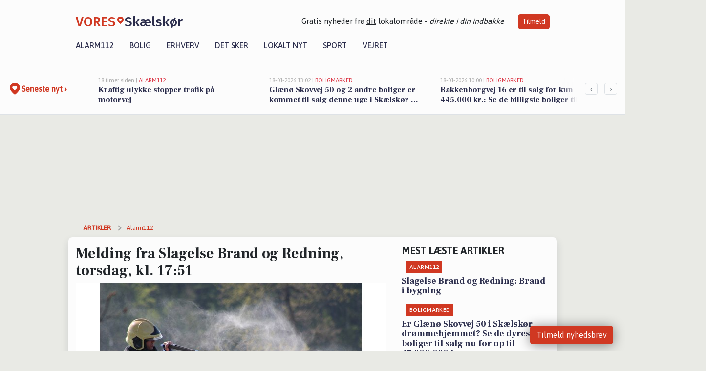

--- FILE ---
content_type: text/html; charset=utf-8
request_url: https://vores-skaelskor.dk/a/melding-fra-slagelse-brand-og-redning-torsdag-kl-1751/c4ed8a4e-dc3f-483d-88fb-ea6cdce6de94
body_size: 17247
content:


<!DOCTYPE html>
<html lang="da">
<head>
    <meta charset="utf-8" />
    <meta name="viewport" content="width=device-width, initial-scale=1.0" />
    <title>Melding fra Slagelse Brand og Redning, torsdag, kl. 17:51 | VORES Sk&#xE6;lsk&#xF8;r</title>
    
    <link href='https://fonts.gstatic.com' rel='preconnect' crossorigin>
<link href='https://assets.vorescdn.dk' rel='preconnect' crossorigin>
    <link rel="manifest" href="/manifest.json">
        <meta name="description" content="L&#xE6;s lokale historier fra 4230  Sk&#xE6;lsk&#xF8;r! Alt om Kultur | Bolig | Biler | Sport | Erhverv | Foreninger | D&#xF8;gnrapport | Mindeord | Tilbud " />


    <link rel="canonical" href="https://vores-skaelskor.dk/a/melding-fra-slagelse-brand-og-redning-torsdag-kl-1751/c4ed8a4e-dc3f-483d-88fb-ea6cdce6de94">


<meta property="fb:app_id" content="603210533761694" />
    <meta property="fb:pages" content="110028850552132" />
        <meta property="og:type" content="article" />
        <meta property="og:image" content="https://assets.vorescdn.dk/vores-by/5856d2f1-6fe7-4942-bc89-1c24f750893f.jpg?width=1200&amp;height=630&amp;mode=pad&amp;bgcolor=FFFFFF&amp;scale=both" />
        <meta property="article:published_date" content="2023-01-26T19:00:43" />
        <meta property="article:author" content="Karoline Andersen" />

    <script type="application/ld+json">
        {"@context":"https://schema.org","@type":"NewsArticle","mainEntityOfPage":{"@type":"WebPage","@id":"https://vores-skaelskor.dk/a/melding-fra-slagelse-brand-og-redning-torsdag-kl-1751/c4ed8a4e-dc3f-483d-88fb-ea6cdce6de94"},"headline":"Melding fra Slagelse Brand og Redning, torsdag, kl. 17:51","image":["https://assets.vorescdn.dk/vores-by/5856d2f1-6fe7-4942-bc89-1c24f750893f.jpg"],"datePublished":"2023-01-26T19:00:43","dateModified":null,"author":{"@type":"Person","name":"Karoline Andersen"},"publisher":{"@type":"Organization","name":"VORES Skælskør","logo":{"@type":"ImageObject","url":"https://vores-skaelskor.dk/img/logo/site_square.png"}}}
    </script>



    <meta name="facebook-domain-verification" content="qzxqe4sowhu6f4i6yrz6zvkjpkjzi3" />

    
<link rel="icon" type="image/png" href="/img/icons/icon-152x152.png" />
<link rel="apple-touch-icon" type="image/png" href="/favicon.png" />

<link rel="preload" as="style" href="https://fonts.googleapis.com/css?family=Frank&#x2B;Ruhl&#x2B;Libre:400,700|Asap:400,500|Fira&#x2B;Sans:500|Merriweather:400&amp;display=swap">
<link href="https://fonts.googleapis.com/css?family=Frank&#x2B;Ruhl&#x2B;Libre:400,700|Asap:400,500|Fira&#x2B;Sans:500|Merriweather:400&amp;display=swap" rel="stylesheet" />

<link rel="preload" as="style" href="/dist/main.css?v=4lVlcf_nVVhS9k3-PzDma9gPCqVzZa-xwe6Z3nUGu-A">
<link rel="stylesheet" href="/dist/main.css?v=4lVlcf_nVVhS9k3-PzDma9gPCqVzZa-xwe6Z3nUGu-A" />
        <script type="text/javascript">
        window.dataLayer = window.dataLayer || [];
        window.dataLayer.push({
            dlv_page_type: "artikel_vip",
            dlv_category: "Alarm112",
            dlv_source: null
        });
    </script>

    
    
<script>
var voresConfiguration = {"modules":["floating-subscribe"],"site":{"name":"Sk\u00E6lsk\u00F8r","siteName":"VORES Sk\u00E6lsk\u00F8r","hostname":"vores-skaelskor.dk","facebookPageId":110028850552132,"instagramHandle":""},"bannerPlaceholder":{"salesEmail":"salg@voresdigital.dk?subject=Henvendelse fra VORES Sk\u00E6lsk\u00F8r","logo":"https://assets.vorescdn.dk/remote/vores-skaelskor.dk/img/logo/site.png?width=250"},"facebookAppId":"603210533761694","googleSignInClientId":"643495767278-bqenl96m5li36d9c3e1a1ujch1giorgn.apps.googleusercontent.com","products":{"groceryPlusProductId":"832729fc-0197-4a09-a829-2ad24ec33c74"},"csrf":"CfDJ8FuIb0WNFg9DhYJimJMeEWgA4PJqfC53UdikaKJOlsKpfKV6c9hSuiHmmrGN-OahullNxd7HgR976KhykCYzLAT9H0vBZgjWtJvzqPToTpWIjqqW_jXfPwIbKkx_byi4Y3sXspwDJq4-Ad-FJq8fBbA","gtmId":"GTM-PMFG7C7"}
</script>

<script src="/dist/essentials-bundle.js?v=hjEg4_jAEA1nYcyRynaMY4wTMfjlzT6aiRLaBhOhzEo" defer></script>
    
<script type="text/javascript">
var utag_data = {
}
</script>
<!-- Loading script asynchronously -->
<script type="text/javascript">
    (function(a,b,c,d){
    a='//tags.tiqcdn.com/utag/jysk-fynske-medier/partners/prod/utag.js';
    b=document;c='script';d=b.createElement(c);d.src=a;d.type='text/java'+c;d.async=true;
    a=b.getElementsByTagName(c)[0];a.parentNode.insertBefore(d,a);
    })();
</script>


<script async='async' src='//macro.adnami.io/macro/hosts/adsm.macro.voresdigital.dk.js'></script>


<script src="//zrzzqdBnFEBxKXGb4.ay.delivery/manager/zrzzqdBnFEBxKXGb4" type="text/javascript" referrerpolicy="no-referrer-when-downgrade"></script>


<script>window.googletag = window.googletag || {cmd: []};</script>
<script>
    googletag.cmd.push(function(){
        googletag.pubads().setTargeting('vd_page', "vores-skaelskor.dk");
googletag.pubads().setTargeting('vd_category', "alarm112");googletag.pubads().setTargeting('vd_type', "artikel_vip");    });
</script>
</head>
<body>
    

<div class="d-flex flex-column">
    

<header class="" id="header">
    <nav class="navbar navbar-expand-md navbar-light sticky ">
        <div class="container">
            <div class="d-flex flex-wrap align-items-center w-100 justify-content-between">
                    <a class="logo" href="/">
        <span>VORES</span><div class="logo-icon"><img alt="" src="/img/logo/homeheart.svg" aria-hidden="true" /></div><span>Sk&#xE6;lsk&#xF8;r</span>
                    </a>
                    <burger-menu></burger-menu>
                    <div class="d-none d-lg-block">
                        <span>Gratis nyheder fra <u>dit</u> lokalområde - <i>direkte i din indbakke</i></span>
                        <button onclick="vmh.showSubscribeModal('Header')" class="ml-4 btn btn-sm btn-primary">Tilmeld</button>
                    </div>
            </div>
                <div class="d-flex flex-wrap align-items-center">
                    
                    <div class="collapse navbar-collapse text-right text-md-center" id="navbarMenu">
                        <ul class="navbar-nav mr-auto mt-2 mt-lg-0">

                            <li class="nav-item">
                                <a class="nav-link" href="/alarm112">
                                    Alarm112
                                </a>
                            </li>
                            <li class="nav-item">
                                <a class="nav-link" href="/bolig">
                                    Bolig
                                </a>
                            </li>
                            <li class="nav-item" site="Site">
                                <a class="nav-link" href="/erhverv">
                                    Erhverv
                                </a>
                            </li>
                            <li class="nav-item">
                                <a class="nav-link" href="/detsker">
                                    Det sker
                                </a>
                            </li>
                            <li class="nav-item">
                                <a class="nav-link" href="/lokaltnyt">
                                    Lokalt nyt
                                </a>
                            </li>
                            <li class="nav-item">
                                <a class="nav-link" href="/sport">
                                    Sport
                                </a>
                            </li>
                            <li class="nav-item align-middle">
                                
                            </li>
                            <li class="nav-item align-middle">
                                <a class="nav-link align-items-center" href="/vejret">
                                    Vejret
                                </a>
                            </li>
                        </ul>
                    </div>
                </div>
        </div>
    </nav>
</header>
    <div class="d-flex flex-column flex-grow-1">
        <div class="flex-grow-1">
                
<div class="news-bar">
    <!-- Label section -->
    <div class="news-bar-label">
        <a class="article-icon" href="/artikler">
            <b class="news-title">Seneste nyt &rsaquo;</b>
        </a>
    </div>

    <!-- News slider section -->
    <div class="news-slider">
            <a class="article-link" href="/artikler?contentId=95d61903-9a20-4374-98c9-4acc7e7818f6" ga-track-kpi="" data-action="click_article" data-itemid="95d61903-9a20-4374-98c9-4acc7e7818f6" data-itemtype="Content" data-itemcategory="Alarm112" data-placement="1" data-container="news_bar_preview">
                <div class="news-bar-item" ga-track-impression="" data-itemid="95d61903-9a20-4374-98c9-4acc7e7818f6" data-itemtype="Content" data-itemcategory="Alarm112" data-placement="1" data-container="news_bar_preview">
                    <div class="timeago">18 timer siden | </div>
                    <div class="category">Alarm112</div>
                    <b class="news-title">Kraftig ulykke stopper trafik p&#xE5; motorvej</b>
                </div>
            </a>
            <a class="article-link" href="/artikler?contentId=f5cfe11a-6137-4d2d-ad88-ed9768d30d45" ga-track-kpi="" data-action="click_article" data-itemid="f5cfe11a-6137-4d2d-ad88-ed9768d30d45" data-itemtype="Content" data-itemcategory="Boligmarked" data-placement="2" data-container="news_bar_preview">
                <div class="news-bar-item" ga-track-impression="" data-itemid="f5cfe11a-6137-4d2d-ad88-ed9768d30d45" data-itemtype="Content" data-itemcategory="Boligmarked" data-placement="2" data-container="news_bar_preview">
                    <div class="timeago">18-01-2026 13:02 | </div>
                    <div class="category">Boligmarked</div>
                    <b class="news-title">Gl&#xE6;n&#xF8; Skovvej 50 og 2 andre boliger er kommet til salg denne uge i Sk&#xE6;lsk&#xF8;r - se boligerne her.</b>
                </div>
            </a>
            <a class="article-link" href="/artikler?contentId=c8660c92-4d86-4d65-b60c-6b63235eaf48" ga-track-kpi="" data-action="click_article" data-itemid="c8660c92-4d86-4d65-b60c-6b63235eaf48" data-itemtype="Content" data-itemcategory="Boligmarked" data-placement="3" data-container="news_bar_preview">
                <div class="news-bar-item" ga-track-impression="" data-itemid="c8660c92-4d86-4d65-b60c-6b63235eaf48" data-itemtype="Content" data-itemcategory="Boligmarked" data-placement="3" data-container="news_bar_preview">
                    <div class="timeago">18-01-2026 10:00 | </div>
                    <div class="category">Boligmarked</div>
                    <b class="news-title">Bakkenborgvej 16 er til salg for kun 445.000 kr.: Se de billigste boliger til salg i Sk&#xE6;lsk&#xF8;r her</b>
                </div>
            </a>
            <a class="article-link" href="/artikler?contentId=f84b552b-0c9e-4b03-b35e-b514c3a4ec3d" ga-track-kpi="" data-action="click_article" data-itemid="f84b552b-0c9e-4b03-b35e-b514c3a4ec3d" data-itemtype="Content" data-itemcategory="Boligmarked" data-placement="4" data-container="news_bar_preview">
                <div class="news-bar-item" ga-track-impression="" data-itemid="f84b552b-0c9e-4b03-b35e-b514c3a4ec3d" data-itemtype="Content" data-itemcategory="Boligmarked" data-placement="4" data-container="news_bar_preview">
                    <div class="timeago">17-01-2026 13:00 | </div>
                    <div class="category">Boligmarked</div>
                    <b class="news-title">Er Gl&#xE6;n&#xF8; Skovvej 50 i Sk&#xE6;lsk&#xF8;r dr&#xF8;mmehjemmet? Se de dyreste boliger til salg nu for op til 47.000.000 kr</b>
                </div>
            </a>
            <a class="article-link" href="/artikler?contentId=421e7707-b6f5-4cfd-8393-1f916d2d25c1" ga-track-kpi="" data-action="click_article" data-itemid="421e7707-b6f5-4cfd-8393-1f916d2d25c1" data-itemtype="Content" data-itemcategory="Jobnyt" data-placement="5" data-container="news_bar_preview">
                <div class="news-bar-item" ga-track-impression="" data-itemid="421e7707-b6f5-4cfd-8393-1f916d2d25c1" data-itemtype="Content" data-itemcategory="Jobnyt" data-placement="5" data-container="news_bar_preview">
                    <div class="timeago">15-01-2026 10:55 | </div>
                    <div class="category">Jobnyt</div>
                    <b class="news-title">Savner du nye gr&#xE6;sgange? - Her er nye ledige stillinger i Sk&#xE6;lsk&#xF8;r og omegn</b>
                </div>
            </a>
            <a class="article-link" href="/artikler?contentId=38b99db2-99e2-4e38-9582-f717efb0a039" ga-track-kpi="" data-action="click_article" data-itemid="38b99db2-99e2-4e38-9582-f717efb0a039" data-itemtype="Content" data-itemcategory="Alarm112" data-placement="6" data-container="news_bar_preview">
                <div class="news-bar-item" ga-track-impression="" data-itemid="38b99db2-99e2-4e38-9582-f717efb0a039" data-itemtype="Content" data-itemcategory="Alarm112" data-placement="6" data-container="news_bar_preview">
                    <div class="timeago">14-01-2026 16:01 | </div>
                    <div class="category">Alarm112</div>
                    <b class="news-title">Slagelse Brand og Redning: Brand i bygning</b>
                </div>
            </a>
            <a class="article-link" href="/artikler?contentId=967699e8-30b5-4197-bd81-aa3f375a311c" ga-track-kpi="" data-action="click_article" data-itemid="967699e8-30b5-4197-bd81-aa3f375a311c" data-itemtype="Content" data-itemcategory="Jobnyt" data-placement="7" data-container="news_bar_preview">
                <div class="news-bar-item" ga-track-impression="" data-itemid="967699e8-30b5-4197-bd81-aa3f375a311c" data-itemtype="Content" data-itemcategory="Jobnyt" data-placement="7" data-container="news_bar_preview">
                    <div class="timeago">13-01-2026 11:09 | </div>
                    <div class="category">Jobnyt</div>
                    <b class="news-title">Social- og sundhedsassistent s&#xF8;ges til st&#xE6;rkt fagligt team i Sk&#xE6;lsk&#xF8;r med fokus p&#xE5; kerneopgaven</b>
                </div>
            </a>
            <a class="article-link" href="/artikler?contentId=97424a8c-d142-4fb1-831c-c570069b9a07" ga-track-kpi="" data-action="click_article" data-itemid="97424a8c-d142-4fb1-831c-c570069b9a07" data-itemtype="Content" data-itemcategory="Jobnyt" data-placement="8" data-container="news_bar_preview">
                <div class="news-bar-item" ga-track-impression="" data-itemid="97424a8c-d142-4fb1-831c-c570069b9a07" data-itemtype="Content" data-itemcategory="Jobnyt" data-placement="8" data-container="news_bar_preview">
                    <div class="timeago">13-01-2026 11:09 | </div>
                    <div class="category">Jobnyt</div>
                    <b class="news-title">Bliv en del af engageret team af social- og sundhedsassistenter i Sk&#xE6;lsk&#xF8;r</b>
                </div>
            </a>
            <a class="article-link" href="/artikler?contentId=104935c2-046e-494a-b788-5e29a1e3292d" ga-track-kpi="" data-action="click_article" data-itemid="104935c2-046e-494a-b788-5e29a1e3292d" data-itemtype="Content" data-itemcategory="Det sker" data-placement="9" data-container="news_bar_preview">
                <div class="news-bar-item" ga-track-impression="" data-itemid="104935c2-046e-494a-b788-5e29a1e3292d" data-itemtype="Content" data-itemcategory="Det sker" data-placement="9" data-container="news_bar_preview">
                    <div class="timeago">10-01-2026 07:10 | </div>
                    <div class="category">Det sker</div>
                    <b class="news-title">Oplev litter&#xE6;re eftermiddage og aftener p&#xE5; Sk&#xE6;lsk&#xF8;r Bibliotek</b>
                </div>
            </a>
            <a class="article-link" href="/artikler?contentId=48849665-bce8-40c1-88e1-d28585dabbdd" ga-track-kpi="" data-action="click_article" data-itemid="48849665-bce8-40c1-88e1-d28585dabbdd" data-itemtype="Content" data-itemcategory="Lokalt nyt" data-placement="10" data-container="news_bar_preview">
                <div class="news-bar-item" ga-track-impression="" data-itemid="48849665-bce8-40c1-88e1-d28585dabbdd" data-itemtype="Content" data-itemcategory="Lokalt nyt" data-placement="10" data-container="news_bar_preview">
                    <div class="timeago">09-01-2026 19:36 | </div>
                    <div class="category">Lokalt nyt</div>
                    <b class="news-title">Nu kan du indstille en ung idr&#xE6;tsud&#xF8;ver eller et hold til &#xE5;rets ungdomspris i Slagelse</b>
                </div>
            </a>
    </div>

        <!-- Navigation section -->
        <div class="news-bar-navigation">
            <button class="btn btn-outline-secondary" onclick="scrollNewsBar(-350)">&lsaquo;</button>
            <button class="btn btn-outline-secondary" onclick="scrollNewsBar(350)">&rsaquo;</button>
        </div>
</div>
            <div class="container pt-3">
                            <div class="step_sticky step_sticky_left">
    <div data-ay-manager-id="div-gpt-ad-sticky_1">
        <script type="text/javascript">
            window.ayManagerEnv = window.ayManagerEnv || { cmd : []};
            window.ayManagerEnv.cmd.push(function() {
                ayManagerEnv.display("div-gpt-ad-sticky_1");
            });
        </script>
    </div>
</div>
                            <div class="step_sticky step_sticky_right">
    <div data-ay-manager-id="div-gpt-ad-sticky_2">
        <script type="text/javascript">
            window.ayManagerEnv = window.ayManagerEnv || { cmd : []};
            window.ayManagerEnv.cmd.push(function() {
                ayManagerEnv.display("div-gpt-ad-sticky_2");
            });
        </script>
    </div>
</div>
                            
<div class="step_billboard">
    <div data-ay-manager-id="div-gpt-ad-billboard_1">
        <script type="text/javascript">
            window.ayManagerEnv = window.ayManagerEnv || { cmd : []};
            window.ayManagerEnv.cmd.push(function() {
                ayManagerEnv.display("div-gpt-ad-billboard_1");
            });
        </script>
    </div>
</div>
                

<div class="vip-page my-3">
    <div class="row">
        <div class="container">

                
    <div class="row breadcrumbs py-2">
        <div class="col">
            <ol itemscope itemtype="http://schema.org/BreadcrumbList" class="list-unstyled my-0 col d-flex">
                <li itemprop="itemListElement" itemscope itemtype="http://schema.org/ListItem">
                    <a href="/artikler" itemid="/artikler" class="section" itemscope itemtype="http://schema.org/Thing" itemprop="item">
                        <span itemprop="name">Artikler</span>
                    </a>
                    <meta itemprop="position" content="1" />
                </li>
                    <li class="" itemprop="itemListElement" itemscope itemtype="http://schema.org/ListItem">
                            <a href="/artikler/alarm112" itemid="/artikler/alarm112" itemscope itemtype="http://schema.org/Thing" itemprop="item">
                                <span itemprop="name">Alarm112</span>
                            </a>
                        <meta itemprop="position" content="2" />
                    </li>
                    <li class="sr-only" itemprop="itemListElement" itemscope itemtype="http://schema.org/ListItem">
                            <span itemid="/a/melding-fra-slagelse-brand-og-redning-torsdag-kl-1751/c4ed8a4e-dc3f-483d-88fb-ea6cdce6de94" itemscope itemtype="http://schema.org/Thing" itemprop="item">
                                <span itemprop="name">Melding fra Slagelse Brand og Redning, torsdag, kl. 17:51</span>
                            </span>
                        <meta itemprop="position" content="3" />
                    </li>
            </ol>
        </div>
    </div>

        </div>
    </div>


    <div class="row">
        <div class="container bg-white shadow pb-4 default-container-padding">
            <div class="row mt-3">
                <div class="col-12 col-lg-8">
                    <article id="c4ed8a4e-dc3f-483d-88fb-ea6cdce6de94" class="odinarticle desktop" data-id="c4ed8a4e-dc3f-483d-88fb-ea6cdce6de94"
         data-category="Alarm112" data-assets='[{"id":"5856d2f1-6fe7-4942-bc89-1c24f750893f","width":1280,"height":853}]'>
    <h1>
        Melding fra Slagelse Brand og Redning, torsdag, kl. 17:51
    </h1>


            <div class="cover-img-container">
                <img class="cover-img" src="https://assets.vorescdn.dk/vores-by/5856d2f1-6fe7-4942-bc89-1c24f750893f.jpg?width=635&amp;height=357&amp;mode=pad&amp;bgcolor=FFFFFF&amp;scale=both" srcset="https://assets.vorescdn.dk/vores-by/5856d2f1-6fe7-4942-bc89-1c24f750893f.jpg?width=1270&amp;height=714&amp;mode=pad&amp;bgcolor=FFFFFF&amp;scale=both 2x, https://assets.vorescdn.dk/vores-by/5856d2f1-6fe7-4942-bc89-1c24f750893f.jpg?width=635&amp;height=357&amp;mode=pad&amp;bgcolor=FFFFFF&amp;scale=both 1x" data-assetid="5856d2f1-6fe7-4942-bc89-1c24f750893f" />
               
            </div>
    <div class="col-12 d-flex editor py-2 mt-1 mb-1 border-bottom border-top pl-0 align-items-center">
            <img alt="Profilbillede" class="mr-3 flex-shrink-0 rounded-circle" width="50" height="50" data-src="https://assets.vorescdn.dk/vores-by/ba273dc3-1062-4c4a-9153-6fb2aeb8d8ca.jpg?width=50&amp;height=50&amp;mode=crop" data-srcset="https://assets.vorescdn.dk/vores-by/ba273dc3-1062-4c4a-9153-6fb2aeb8d8ca.jpg?width=100&amp;height=100&amp;mode=crop 2x, https://assets.vorescdn.dk/vores-by/ba273dc3-1062-4c4a-9153-6fb2aeb8d8ca.jpg?width=50&amp;height=50&amp;mode=crop 1x" data-assetid="ba273dc3-1062-4c4a-9153-6fb2aeb8d8ca" />
            <div class="d-flex flex-column justify-content-center">
                <span class="article-author">Karoline Andersen</span>
            </div>
            <div class="d-flex flex-wrap justify-content-end align-items-center" style="margin-left: auto;">

                
<a class="btn btn-sm btn-primary d-flex align-items-center justify-content-center" id="shareLinkBtn" style="white-space: nowrap" title="Del på Facebook" onclick="vmh.shareLink('https%3A%2F%2Fvores-skaelskor.dk%2Fa%2Fmelding-fra-slagelse-brand-og-redning-torsdag-kl-1751%2Fc4ed8a4e-dc3f-483d-88fb-ea6cdce6de94')">
	Del artikel <img alt="Del på facebook" class="ml-2" style="height: 18px;width: 18px;" src="/img/icons/icon-share-white.svg" />
</a>


            </div>
    </div>
    <div class="d-flex flex-wrap justify-content-between">
            <div>
                <img src="/img/icons/clock-icon.svg" alt="dato" style="height: 11px; width: 11px" />
                <time itemprop="dateCreated datePublished"
                      datetime="2023-01-26T18:00:43Z"
                      class="text-muted">
                    Torsdag d. 26. jan. 2023 - kl. 19:00
                </time>
            </div>
    </div>
    <br />

    <div class="article-content">
        
        
	

	<p><strong>Dato: Torsdag 26. januar 2023, kl. 17:51</strong></p>
		<p>De kommunale redningsberedskaber har netop udsendt denne melding om udrykning nær Sk&#xE6;lsk&#xF8;r</p>
		<div class="border p-2 my-3" style="background-color: #f8f8f8;">
			<div class="row">
				<div class="col-auto">
					<div class="text-muted pb-2">
						KL. 17:51
					</div>

					<p>
						F&#xF8;rstemelding: Bygn.brand-Villa/R&#xE6;kkehus Station: Sk&#xE6;lsk&#xF8;r<br />
						<small>Slagelse Brand og Redning</small>
					</p>
				</div>
			</div>
			<div class="row">
				<div class="col text-muted">
					<small><em>Kilde: <a href="http://www.odin.dk/112puls/" target="_blank" rel="noopener nofollow">www.odin.dk/112puls/</a></em></small>
				</div>
			</div>
		</div>

<p>
	<small>
		Alarmerne foregår typisk i koder. Vi har forsøgt at oversætte koderne, så du nemmere kan gennemskue hvorfor der er udrykning i byen:<br />
		<br />
		<strong>Brandalarm</strong>: Der er udløst en brandalarm i en bygning<br />
		<strong>FUH</strong>: Færdselsuheld<br />
		<strong>FUH-Fastklemte</strong>: Færdselsuheld med fastklemte personer<br />
		<strong>ISL-Forespørgsel</strong>: Indsatslederen er kontaktet, med henblik på prioritering af opgaven<br />
		<strong>ISL-Eftersyn</strong>: Indsatslederen er kaldt til eftersyn på opgaven<br />
		<strong>Min. forurening-v/FUH</strong>: Oprydning efter færdselsuheld<br />
		<strong>Bygn.brand</strong>: brand i bygning<br />
	</small>
</p>


    </div>
    
            <div class="d-flex flex-wrap justify-content-between">
                <small class="text-muted">Denne artikel er skrevet af Karoline Andersen og data er automatisk hentet fra eksterne kilder, herunder Beredskabsstyrelsen.</small>
            </div>


        <div class="d-flex flex-wrap justify-content-between">
                <small class="text-muted">Kilde: Beredskabsstyrelsen</small>
        </div>




        
    <div class="d-flex justify-content-center py-3 pb-5 w-100">
        <a class="b4nn3r w300_h160"
           aria-hidden="true"
           title="Reklame"
           href="https://gardinerogmarkiser.dk/?gad_source=1&amp;gclid=Cj0KCQiA-5a9BhCBARIsACwMkJ6UueL6JUEzrsJFF_032bmxDt4WdlZDdv8lVqcR88o9UxrL_AvThYYaAs6LEALw_wcB&amp;utm_source=vores-skaelskor.dk&amp;utm_medium=banner"
           rel="noopener nofollow"
           target="_blank"
           data-background="https://assets.vorescdn.dk/vores-by/fc688076-5171-4c8f-9bf0-d9558f2d1abc.jpg?width=300&amp;height=160&amp;mode=crop&amp;bgcolor=FFFFFF"
           data-backgroundretina="https://assets.vorescdn.dk/vores-by/fc688076-5171-4c8f-9bf0-d9558f2d1abc.jpg?width=600&amp;height=320&amp;mode=crop&amp;bgcolor=FFFFFF"
           data-id="68b78ae4-649d-483f-899c-7b3fb2f2680f"
           data-track="True"
           data-allowduplicates="False"
           data-onlyshowbannersfrombusinesseswithproductid="">
        </a>

</div>

</article>

                    <div class="row justify-content-center border-top py-3">
                        <div class="col-md-6 col-sm my-2">
                            <email-signup-widget 
    data-location="Article" 
    ></email-signup-widget>
                        </div>
                    </div>

                </div>
                <div class="col-12 col-lg-4 order-2 order-md-1">
                    
                        <div>
                                <h5 class="text-uppercase font-weight-bold pb-3">Mest læste artikler</h5>
        <div class="row pb-3 mb-3">
            <div class="col">
                

<a class="top-story article-link h-100" href="/a/slagelse-brand-og-redning-brand-i-bygning/38b99db2-99e2-4e38-9582-f717efb0a039" ga-track-impression="" data-itemid="38b99db2-99e2-4e38-9582-f717efb0a039" data-itemtype="Content" data-itemcategory="Alarm112" data-container="medium_article_preview" ga-track-kpi="" data-action="click_article">
    <div class="top-story-header">
        <div class="img-container">
            <div class="img-bg " data-background="https://assets.vorescdn.dk/vores-by/ec44c6be-af32-4e20-9cf7-8646f65c8534.jpg?width=300&amp;height=169&amp;mode=max&amp;bgcolor=FFFFFF&amp;quality=90&amp;c.focus=faces" data-backgroundretina="https://assets.vorescdn.dk/vores-by/ec44c6be-af32-4e20-9cf7-8646f65c8534.jpg?width=600&amp;height=338&amp;mode=max&amp;bgcolor=FFFFFF&amp;quality=90&amp;c.focus=faces" data-assetid="ec44c6be-af32-4e20-9cf7-8646f65c8534">
            </div>
        </div>

        <div class="categories">   
                <div class="category">Alarm112</div>
        </div>
        
    </div>

    <h2 class="mt-3 mb-0">Slagelse Brand og Redning: Brand i bygning</h2>
</a>
            </div>
        </div>
        <div class="row pb-3 mb-3">
            <div class="col">
                

<a class="top-story article-link h-100" href="/a/er-glaenoe-skovvej-50-i-skaelskoer-droemmehjemmet-se-de-dyreste-boliger-til-salg-nu-for-op-til-47000000-kr/f84b552b-0c9e-4b03-b35e-b514c3a4ec3d" ga-track-impression="" data-itemid="f84b552b-0c9e-4b03-b35e-b514c3a4ec3d" data-itemtype="Content" data-itemcategory="Boligmarked" data-container="medium_article_preview" ga-track-kpi="" data-action="click_article">
    <div class="top-story-header">
        <div class="img-container">
            <div class="img-bg " data-background="https://assets.vorescdn.dk/vores-by/06eacbf6-dec6-4805-845c-f5d6a087e096.jpg?width=300&amp;height=169&amp;mode=max&amp;bgcolor=FFFFFF&amp;quality=90&amp;c.focus=faces" data-backgroundretina="https://assets.vorescdn.dk/vores-by/06eacbf6-dec6-4805-845c-f5d6a087e096.jpg?width=600&amp;height=338&amp;mode=max&amp;bgcolor=FFFFFF&amp;quality=90&amp;c.focus=faces" data-assetid="06eacbf6-dec6-4805-845c-f5d6a087e096">
            </div>
        </div>

        <div class="categories">   
                <div class="category">Boligmarked</div>
        </div>
        
    </div>

    <h2 class="mt-3 mb-0">Er Gl&#xE6;n&#xF8; Skovvej 50 i Sk&#xE6;lsk&#xF8;r dr&#xF8;mmehjemmet? Se de dyreste boliger til salg nu for op til 47.000.000 kr</h2>
</a>
            </div>
        </div>

                        </div>
                    
                    <div class="w-100 border-bottom py-3">
                        <a class="d-flex align-items-center cta" href="/brugerindhold/opret-lykoenskning">
                            <img class="mr-4" alt="lykønskning" src="/img/icons/icon-lykkeoenskning.svg" />
                            <span class="flex-grow-1">
                                Send en gratis lykønskning
                            </span>
                        </a>
                    </div>
                    <div class="w-100 border-bottom py-3">
                        <a class="d-flex align-items-center cta" href="/opret-mindeside">
                            <img class="mr-4" alt="mindeord" src="/img/icons/icon-mindeord.svg" />
                            <span class="flex-grow-1">
                                Opret mindeside
                            </span>
                        </a>
                    </div>
                    <div class="w-100 py-3">
                        <a class="d-flex align-items-center cta" href="/brugerindhold/opret-nyhed">
                            <img class="mr-4" alt="læserbidrag" src="/img/icons/icon-laeserbidrag.svg" />
                            <span class="flex-grow-1">
                                Indsend dit læserbidrag
                            </span>
                        </a>
                    </div>
                    <facebook-carousel data-breakpoints='{
                  "540": {
                    "slidesPerView": 2
                  },
                  "758": {
                    "slidesPerView": 3
                  },
                  "960": {
                    "slidesPerView": 1
                  }
                }'
                    data-container="facebook_post_carousel"></facebook-carousel>
                    <div class="mb-3">
                        <div class="w-100 d-flex justify-content-center border-bottom py-4">
        <div class="b4nn3r lazy w300_h160"
             data-size="w300_h160"
             data-placement=""
             data-allowplaceholder="False"
             data-onlyshowbannersfrombusinesseswithproductid="">
        </div>

</div>
                    </div>
                        
<div class="step_rectangle">
    <div data-ay-manager-id="div-gpt-ad-rectangle_1">
        <script type="text/javascript">
            window.ayManagerEnv = window.ayManagerEnv || { cmd : []};
            window.ayManagerEnv.cmd.push(function() {
                ayManagerEnv.display("div-gpt-ad-rectangle_1");
            });
        </script>
    </div>
</div>
                </div>
                    <div class="col-12 order-1 order-md-2">
                            
<div class="step_billboard">
    <div data-ay-manager-id="div-gpt-ad-billboard_2">
        <script type="text/javascript">
            window.ayManagerEnv = window.ayManagerEnv || { cmd : []};
            window.ayManagerEnv.cmd.push(function() {
                ayManagerEnv.display("div-gpt-ad-billboard_2");
            });
        </script>
    </div>
</div>
                    </div>
                <div class="col-12 order-3 order-md-3">
                    <div class="row mt-3">
                        <div class="col-12 col-lg-8">
                            
<div class="article-stream" style="padding-right: 5px; padding-left: 5px">
    
    <div class="mb-5">
        <div class="row">
            <div class="col">
                

<a class="cover-story article-link desktop" href="/a/glaenoe-skovvej-50-og-2-andre-boliger-er-kommet-til-salg-denne-uge-i-skaelskoer-se-boligerne-her/f5cfe11a-6137-4d2d-ad88-ed9768d30d45" ga-track-impression="" data-itemid="f5cfe11a-6137-4d2d-ad88-ed9768d30d45" data-itemtype="Content" data-itemcategory="Boligmarked" data-container="big_article_preview" ga-track-kpi="" data-action="click_article">
    <div class="cover-story-header">
        <div class="img-container">
            <div class="img-bg " style="background-image: url(https://assets.vorescdn.dk/vores-by/06eacbf6-dec6-4805-845c-f5d6a087e096.jpg?width=630&amp;height=354&amp;mode=max&amp;bgcolor=FFFFFF&amp;c.focus=faces);" data-assetid="06eacbf6-dec6-4805-845c-f5d6a087e096">
            </div>
        </div>

        <div class="categories">
                <div class="category">Boligmarked</div>
        </div>        
    </div>

    <h2 class="h1 mt-3">Gl&#xE6;n&#xF8; Skovvej 50 og 2 andre boliger er kommet til salg denne uge i Sk&#xE6;lsk&#xF8;r - se boligerne her.</h2>
</a>
            </div>
        </div>
    </div>


    
    <div class="mb-5">
        <div class="row ">
            <div class="col-6" style="padding-right: 10px">
                

<a class="top-story article-link h-100" href="/a/bakkenborgvej-16-er-til-salg-for-kun-445000-kr-se-de-billigste-boliger-til-salg-i-skaelskoer-her/c8660c92-4d86-4d65-b60c-6b63235eaf48" ga-track-impression="" data-itemid="c8660c92-4d86-4d65-b60c-6b63235eaf48" data-itemtype="Content" data-itemcategory="Boligmarked" data-container="medium_article_preview" ga-track-kpi="" data-action="click_article">
    <div class="top-story-header">
        <div class="img-container">
            <div class="img-bg " data-background="https://assets.vorescdn.dk/vores-by/129f9799-3066-43b2-beec-f263fe61831b.jpg?width=300&amp;height=169&amp;mode=max&amp;bgcolor=FFFFFF&amp;quality=90&amp;c.focus=faces" data-backgroundretina="https://assets.vorescdn.dk/vores-by/129f9799-3066-43b2-beec-f263fe61831b.jpg?width=600&amp;height=338&amp;mode=max&amp;bgcolor=FFFFFF&amp;quality=90&amp;c.focus=faces" data-assetid="129f9799-3066-43b2-beec-f263fe61831b">
            </div>
        </div>

        <div class="categories">   
                <div class="category">Boligmarked</div>
        </div>
        
    </div>

    <h2 class="mt-3 mb-0">Bakkenborgvej 16 er til salg for kun 445.000 kr.: Se de billigste boliger til salg i Sk&#xE6;lsk&#xF8;r her</h2>
</a>
            </div>
            <div class="col-6" style="padding-left: 10px">
                

<a class="top-story article-link h-100" href="/a/er-glaenoe-skovvej-50-i-skaelskoer-droemmehjemmet-se-de-dyreste-boliger-til-salg-nu-for-op-til-47000000-kr/f84b552b-0c9e-4b03-b35e-b514c3a4ec3d" ga-track-impression="" data-itemid="f84b552b-0c9e-4b03-b35e-b514c3a4ec3d" data-itemtype="Content" data-itemcategory="Boligmarked" data-container="medium_article_preview" ga-track-kpi="" data-action="click_article">
    <div class="top-story-header">
        <div class="img-container">
            <div class="img-bg " data-background="https://assets.vorescdn.dk/vores-by/06eacbf6-dec6-4805-845c-f5d6a087e096.jpg?width=300&amp;height=169&amp;mode=max&amp;bgcolor=FFFFFF&amp;quality=90&amp;c.focus=faces" data-backgroundretina="https://assets.vorescdn.dk/vores-by/06eacbf6-dec6-4805-845c-f5d6a087e096.jpg?width=600&amp;height=338&amp;mode=max&amp;bgcolor=FFFFFF&amp;quality=90&amp;c.focus=faces" data-assetid="06eacbf6-dec6-4805-845c-f5d6a087e096">
            </div>
        </div>

        <div class="categories">   
                <div class="category">Boligmarked</div>
        </div>
        
    </div>

    <h2 class="mt-3 mb-0">Er Gl&#xE6;n&#xF8; Skovvej 50 i Sk&#xE6;lsk&#xF8;r dr&#xF8;mmehjemmet? Se de dyreste boliger til salg nu for op til 47.000.000 kr</h2>
</a>
            </div>
        </div>
    </div>


    
    <div class="mb-5">
        <div class="row ">
            <div class="col-6" style="padding-right: 10px">
                

<a class="top-story article-link h-100" href="/a/savner-du-nye-graesgange-her-er-nye-ledige-stillinger-i-skaelskoer-og-omegn/421e7707-b6f5-4cfd-8393-1f916d2d25c1" ga-track-impression="" data-itemid="421e7707-b6f5-4cfd-8393-1f916d2d25c1" data-itemtype="Content" data-itemcategory="Jobnyt" data-container="medium_article_preview" ga-track-kpi="" data-action="click_article">
    <div class="top-story-header">
        <div class="img-container">
            <div class="img-bg " data-background="https://assets.vorescdn.dk/vores-by/7717f5dc-dc05-40c1-bf27-348f4c172fdb.jpg?width=300&amp;height=169&amp;mode=max&amp;bgcolor=FFFFFF&amp;quality=90&amp;c.focus=faces" data-backgroundretina="https://assets.vorescdn.dk/vores-by/7717f5dc-dc05-40c1-bf27-348f4c172fdb.jpg?width=600&amp;height=338&amp;mode=max&amp;bgcolor=FFFFFF&amp;quality=90&amp;c.focus=faces" data-assetid="7717f5dc-dc05-40c1-bf27-348f4c172fdb">
            </div>
        </div>

        <div class="categories">   
                <div class="category">Jobnyt</div>
        </div>
        
    </div>

    <h2 class="mt-3 mb-0">Savner du nye gr&#xE6;sgange? - Her er nye ledige stillinger i Sk&#xE6;lsk&#xF8;r og omegn</h2>
</a>
            </div>
            <div class="col-6" style="padding-left: 10px">
                

<a class="top-story article-link h-100" href="/a/slagelse-brand-og-redning-brand-i-bygning/38b99db2-99e2-4e38-9582-f717efb0a039" ga-track-impression="" data-itemid="38b99db2-99e2-4e38-9582-f717efb0a039" data-itemtype="Content" data-itemcategory="Alarm112" data-container="medium_article_preview" ga-track-kpi="" data-action="click_article">
    <div class="top-story-header">
        <div class="img-container">
            <div class="img-bg " data-background="https://assets.vorescdn.dk/vores-by/ec44c6be-af32-4e20-9cf7-8646f65c8534.jpg?width=300&amp;height=169&amp;mode=max&amp;bgcolor=FFFFFF&amp;quality=90&amp;c.focus=faces" data-backgroundretina="https://assets.vorescdn.dk/vores-by/ec44c6be-af32-4e20-9cf7-8646f65c8534.jpg?width=600&amp;height=338&amp;mode=max&amp;bgcolor=FFFFFF&amp;quality=90&amp;c.focus=faces" data-assetid="ec44c6be-af32-4e20-9cf7-8646f65c8534">
            </div>
        </div>

        <div class="categories">   
                <div class="category">Alarm112</div>
        </div>
        
    </div>

    <h2 class="mt-3 mb-0">Slagelse Brand og Redning: Brand i bygning</h2>
</a>
            </div>
        </div>
    </div>

    
    <div class="mb-5">
        <div class="row ">
            <div class="col-6" style="padding-right: 10px">
                

<a class="top-story article-link h-100" href="/a/social-og-sundhedsassistent-soeges-til-staerkt-fagligt-team-i-skaelskoer-med-fokus-paa-kerneopgaven/967699e8-30b5-4197-bd81-aa3f375a311c" ga-track-impression="" data-itemid="967699e8-30b5-4197-bd81-aa3f375a311c" data-itemtype="Content" data-itemcategory="Jobnyt" data-container="medium_article_preview" ga-track-kpi="" data-action="click_article">
    <div class="top-story-header">
        <div class="img-container">
            <div class="img-bg " data-background="https://assets.vorescdn.dk/vores-by/1937b80c-4742-4bc6-8922-1fd5eeb4379b.jpg?width=300&amp;height=169&amp;mode=max&amp;bgcolor=FFFFFF&amp;quality=90&amp;c.focus=faces" data-backgroundretina="https://assets.vorescdn.dk/vores-by/1937b80c-4742-4bc6-8922-1fd5eeb4379b.jpg?width=600&amp;height=338&amp;mode=max&amp;bgcolor=FFFFFF&amp;quality=90&amp;c.focus=faces" data-assetid="1937b80c-4742-4bc6-8922-1fd5eeb4379b">
            </div>
        </div>

        <div class="categories">   
                <div class="category">Jobnyt</div>
        </div>
        
    </div>

    <h2 class="mt-3 mb-0">Social- og sundhedsassistent s&#xF8;ges til st&#xE6;rkt fagligt team i Sk&#xE6;lsk&#xF8;r med fokus p&#xE5; kerneopgaven</h2>
</a>
            </div>
            <div class="col-6" style="padding-left: 10px">
                

<a class="top-story article-link h-100" href="/a/bliv-en-del-af-engageret-team-af-social-og-sundhedsassistenter-i-skaelskoer/97424a8c-d142-4fb1-831c-c570069b9a07" ga-track-impression="" data-itemid="97424a8c-d142-4fb1-831c-c570069b9a07" data-itemtype="Content" data-itemcategory="Jobnyt" data-container="medium_article_preview" ga-track-kpi="" data-action="click_article">
    <div class="top-story-header">
        <div class="img-container">
            <div class="img-bg " data-background="https://assets.vorescdn.dk/vores-by/d0580562-b18d-4e87-b1fe-6472da49f8f1.jpg?width=300&amp;height=169&amp;mode=max&amp;bgcolor=FFFFFF&amp;quality=90&amp;c.focus=faces" data-backgroundretina="https://assets.vorescdn.dk/vores-by/d0580562-b18d-4e87-b1fe-6472da49f8f1.jpg?width=600&amp;height=338&amp;mode=max&amp;bgcolor=FFFFFF&amp;quality=90&amp;c.focus=faces" data-assetid="d0580562-b18d-4e87-b1fe-6472da49f8f1">
            </div>
        </div>

        <div class="categories">   
                <div class="category">Jobnyt</div>
        </div>
        
    </div>

    <h2 class="mt-3 mb-0">Bliv en del af engageret team af social- og sundhedsassistenter i Sk&#xE6;lsk&#xF8;r</h2>
</a>
            </div>
        </div>
    </div>



        

        <div class="row py-2 mb-5">
            <div class="col">
                
        <span class="sectionheader">Boliger til salg i Sk&#xE6;lsk&#xF8;r</span>
    <div class="row d-flex flex-wrap justify-content-between rentalproperties">
                <div class="col-12 col-sm-6 mb-3 mx-0">
                    
<div class="property">
        <div ga-track-impression="" data-itemid="3f6e220c-eccc-42ac-a21e-0551bae566d6" data-itemtype="Property" data-customerid="" data-businessid="" data-placement="1" data-container="property_showcase" data-containervariant="standard">
            <a href="https://www.boliga.dk/bolig/2293770" target="_blank" rel="noopener" class="pb-4">

                <img alt="billede af boligen" data-src="https://assets.vorescdn.dk/remote/i.boliga.org/dk/550x/2293/2293770.jpg?width=640&amp;height=320&amp;mode=crop&amp;c.focus=faces" style="max-width:100%" class="pr-1" />

                <span class="rightlabel">47.000.000 kr</span>

                    <span class="rightlowerlabel">268 m<sup>2</sup></span>

                <h6 class="pt-2" style="color:#2B2D4C;font-weight:bold">Gl&#xE6;n&#xF8; Skovvej 50 Gl&#xE6;n&#xF8;, 4230 Sk&#xE6;lsk&#xF8;r</h6>
            </a>
        </div>
</div>
                </div>
                <div class="col-12 col-sm-6 mb-3 mx-0">
                    
<div class="property">
        <div ga-track-impression="" data-itemid="9bef7d6b-94da-4357-9b23-0870dc15e95f" data-itemtype="Property" data-customerid="" data-businessid="" data-placement="2" data-container="property_showcase" data-containervariant="standard">
            <a href="https://www.boliga.dk/bolig/2263115" target="_blank" rel="noopener" class="pb-4">

                <img alt="billede af boligen" data-src="https://assets.vorescdn.dk/remote/i.boliga.org/dk/550x/2263/2263115.jpg?width=640&amp;height=320&amp;mode=crop&amp;c.focus=faces" style="max-width:100%" class="pr-1" />

                <span class="rightlabel">975.000 kr</span>

                    <span class="rightlowerlabel">89 m<sup>2</sup></span>

                <h6 class="pt-2" style="color:#2B2D4C;font-weight:bold">Bakkenborgvej 12, 2 th, 4230 Sk&#xE6;lsk&#xF8;r</h6>
            </a>
        </div>
</div>
                </div>
                <div class="col-12 col-sm-6 mb-3 mx-0">
                    
<div class="property">
        <div ga-track-impression="" data-itemid="285a0a55-40bd-4431-a03a-0d6c26666c3a" data-itemtype="Property" data-customerid="" data-businessid="" data-placement="3" data-container="property_showcase" data-containervariant="standard">
            <a href="https://www.boliga.dk/bolig/2193452" target="_blank" rel="noopener" class="pb-4">

                <img alt="billede af boligen" data-src="https://assets.vorescdn.dk/remote/i.boliga.org/dk/550x/2193/2193452.jpg?width=640&amp;height=320&amp;mode=crop&amp;c.focus=faces" style="max-width:100%" class="pr-1" />

                <span class="rightlabel">1.430.000 kr</span>

                    <span class="rightlowerlabel">116 m<sup>2</sup></span>

                <h6 class="pt-2" style="color:#2B2D4C;font-weight:bold">N&#xE6;stvedvej 32, 4230 Sk&#xE6;lsk&#xF8;r</h6>
            </a>
        </div>
</div>
                </div>
                <div class="col-12 col-sm-6 mb-3 mx-0">
                    
<div class="property">
        <div ga-track-impression="" data-itemid="a684ef32-bb53-4fff-b106-11aa4d640f94" data-itemtype="Property" data-customerid="" data-businessid="" data-placement="4" data-container="property_showcase" data-containervariant="standard">
            <a href="https://www.boliga.dk/bolig/2246339" target="_blank" rel="noopener" class="pb-4">

                <img alt="billede af boligen" data-src="https://assets.vorescdn.dk/remote/i.boliga.org/dk/550x/2246/2246339.jpg?width=640&amp;height=320&amp;mode=crop&amp;c.focus=faces" style="max-width:100%" class="pr-1" />

                <span class="rightlabel">2.495.000 kr</span>

                    <span class="rightlowerlabel">100 m<sup>2</sup></span>

                <h6 class="pt-2" style="color:#2B2D4C;font-weight:bold">Hybenvej 17 Kob&#xE6;k, 4230 Sk&#xE6;lsk&#xF8;r</h6>
            </a>
        </div>
</div>
                </div>

            <div class="col-12 lead-form font-sans">
                <lead-form data-csrf="CfDJ8FuIb0WNFg9DhYJimJMeEWg7A42PfemEYLScHTKCMYl4jgHMxEjMZQPxy6aSHckNEBOQp_5tGzEDgzT0BxCIwLtWHPZekcNzIBJjWX-LE1TE9feGZhNXmVNrQr2OTSPp6b-ezGbTBFihsvxbBfzHMSE" data-eventsection="PropertyShowcase" />
            </div>
    </div>

            </div>
        </div>


    

    

    




    

    

    


    <div class="py-3 mb-5 border-y">
        <div class="row">
                <div class="col-6" style="padding-right: 10px">
                    <div class="w-100 d-flex justify-content-center pb-0 pt-4 pt-md-0">
        <div class="b4nn3r lazy w300_h160"
             data-size="w300_h160"
             data-placement=""
             data-allowplaceholder="False"
             data-onlyshowbannersfrombusinesseswithproductid="">
        </div>

</div>
                </div>
                <div class="col-6" style="padding-left: 10px">
                    <div class="w-100 d-flex justify-content-center pb-0 pt-4 pt-md-0">
        <div class="b4nn3r lazy w300_h160"
             data-size="w300_h160"
             data-placement=""
             data-allowplaceholder="False"
             data-onlyshowbannersfrombusinesseswithproductid="">
        </div>

</div>
                </div>
        </div>
    </div>
</div>
                        </div>

                        <div class="col-12 col-lg-4">
                                
<div class="step_rectangle">
    <div data-ay-manager-id="div-gpt-ad-rectangle_2">
        <script type="text/javascript">
            window.ayManagerEnv = window.ayManagerEnv || { cmd : []};
            window.ayManagerEnv.cmd.push(function() {
                ayManagerEnv.display("div-gpt-ad-rectangle_2");
            });
        </script>
    </div>
</div>
                        </div>
                    </div>
                    
                </div>
                <div class="col-12 order-4 order-md-4">
                    <div class="border-top">
                        <h5 class="text-uppercase py-4">Flere artikler</h5>
                        
                            
<div class="row">
        <div class="col-6 col-md-4 mb-3">
            

<a class="top-story article-link h-100" href="/a/kraftig-ulykke-stopper-trafik-paa-motorvej/95d61903-9a20-4374-98c9-4acc7e7818f6" ga-track-impression="" data-itemid="95d61903-9a20-4374-98c9-4acc7e7818f6" data-itemtype="Content" data-itemcategory="Alarm112" data-container="medium_article_preview" ga-track-kpi="" data-action="click_article">
    <div class="top-story-header">
        <div class="img-container">
            <div class="img-bg " data-background="https://assets.vorescdn.dk:443/vores-intet-foto.png?width=300&amp;height=169&amp;mode=max&amp;bgcolor=FFFFFF&amp;quality=90&amp;c.focus=faces" data-backgroundretina="https://assets.vorescdn.dk:443/vores-intet-foto.png?width=600&amp;height=338&amp;mode=max&amp;bgcolor=FFFFFF&amp;quality=90&amp;c.focus=faces">
            </div>
        </div>

        <div class="categories">   
                <div class="category">Alarm112</div>
        </div>
        
    </div>

    <h2 class="mt-3 mb-0">Kraftig ulykke stopper trafik p&#xE5; motorvej</h2>
</a>
        </div>
        <div class="col-6 col-md-4 mb-3">
            

<a class="top-story article-link h-100" href="/a/savner-du-nye-graesgange-her-er-nye-ledige-stillinger-i-skaelskoer-og-omegn/421e7707-b6f5-4cfd-8393-1f916d2d25c1" ga-track-impression="" data-itemid="421e7707-b6f5-4cfd-8393-1f916d2d25c1" data-itemtype="Content" data-itemcategory="Jobnyt" data-container="medium_article_preview" ga-track-kpi="" data-action="click_article">
    <div class="top-story-header">
        <div class="img-container">
            <div class="img-bg " data-background="https://assets.vorescdn.dk/vores-by/7717f5dc-dc05-40c1-bf27-348f4c172fdb.jpg?width=300&amp;height=169&amp;mode=max&amp;bgcolor=FFFFFF&amp;quality=90&amp;c.focus=faces" data-backgroundretina="https://assets.vorescdn.dk/vores-by/7717f5dc-dc05-40c1-bf27-348f4c172fdb.jpg?width=600&amp;height=338&amp;mode=max&amp;bgcolor=FFFFFF&amp;quality=90&amp;c.focus=faces" data-assetid="7717f5dc-dc05-40c1-bf27-348f4c172fdb">
            </div>
        </div>

        <div class="categories">   
                <div class="category">Jobnyt</div>
        </div>
        
    </div>

    <h2 class="mt-3 mb-0">Savner du nye gr&#xE6;sgange? - Her er nye ledige stillinger i Sk&#xE6;lsk&#xF8;r og omegn</h2>
</a>
        </div>
        <div class="col-6 col-md-4 mb-3">
            

<a class="top-story article-link h-100" href="/a/slagelse-brand-og-redning-brand-i-bygning/38b99db2-99e2-4e38-9582-f717efb0a039" ga-track-impression="" data-itemid="38b99db2-99e2-4e38-9582-f717efb0a039" data-itemtype="Content" data-itemcategory="Alarm112" data-container="medium_article_preview" ga-track-kpi="" data-action="click_article">
    <div class="top-story-header">
        <div class="img-container">
            <div class="img-bg " data-background="https://assets.vorescdn.dk/vores-by/ec44c6be-af32-4e20-9cf7-8646f65c8534.jpg?width=300&amp;height=169&amp;mode=max&amp;bgcolor=FFFFFF&amp;quality=90&amp;c.focus=faces" data-backgroundretina="https://assets.vorescdn.dk/vores-by/ec44c6be-af32-4e20-9cf7-8646f65c8534.jpg?width=600&amp;height=338&amp;mode=max&amp;bgcolor=FFFFFF&amp;quality=90&amp;c.focus=faces" data-assetid="ec44c6be-af32-4e20-9cf7-8646f65c8534">
            </div>
        </div>

        <div class="categories">   
                <div class="category">Alarm112</div>
        </div>
        
    </div>

    <h2 class="mt-3 mb-0">Slagelse Brand og Redning: Brand i bygning</h2>
</a>
        </div>
        <div class="col-6 col-md-4 mb-3">
            

<a class="top-story article-link h-100" href="/a/social-og-sundhedsassistent-soeges-til-staerkt-fagligt-team-i-skaelskoer-med-fokus-paa-kerneopgaven/967699e8-30b5-4197-bd81-aa3f375a311c" ga-track-impression="" data-itemid="967699e8-30b5-4197-bd81-aa3f375a311c" data-itemtype="Content" data-itemcategory="Jobnyt" data-container="medium_article_preview" ga-track-kpi="" data-action="click_article">
    <div class="top-story-header">
        <div class="img-container">
            <div class="img-bg " data-background="https://assets.vorescdn.dk/vores-by/1937b80c-4742-4bc6-8922-1fd5eeb4379b.jpg?width=300&amp;height=169&amp;mode=max&amp;bgcolor=FFFFFF&amp;quality=90&amp;c.focus=faces" data-backgroundretina="https://assets.vorescdn.dk/vores-by/1937b80c-4742-4bc6-8922-1fd5eeb4379b.jpg?width=600&amp;height=338&amp;mode=max&amp;bgcolor=FFFFFF&amp;quality=90&amp;c.focus=faces" data-assetid="1937b80c-4742-4bc6-8922-1fd5eeb4379b">
            </div>
        </div>

        <div class="categories">   
                <div class="category">Jobnyt</div>
        </div>
        
    </div>

    <h2 class="mt-3 mb-0">Social- og sundhedsassistent s&#xF8;ges til st&#xE6;rkt fagligt team i Sk&#xE6;lsk&#xF8;r med fokus p&#xE5; kerneopgaven</h2>
</a>
        </div>
        <div class="col-6 col-md-4 mb-3">
            

<a class="top-story article-link h-100" href="/a/oplev-litteraere-eftermiddage-og-aftener-paa-skaelskoer-bibliotek/104935c2-046e-494a-b788-5e29a1e3292d" ga-track-impression="" data-itemid="104935c2-046e-494a-b788-5e29a1e3292d" data-itemtype="Content" data-itemcategory="Det sker" data-container="medium_article_preview" ga-track-kpi="" data-action="click_article">
    <div class="top-story-header">
        <div class="img-container">
            <div class="img-bg " data-background="https://assets.vorescdn.dk/vores-by/ee95d389-3b4d-405c-80e0-1fc3f012a0ed.jpg?width=300&amp;height=169&amp;mode=max&amp;bgcolor=FFFFFF&amp;quality=90&amp;c.focus=faces" data-backgroundretina="https://assets.vorescdn.dk/vores-by/ee95d389-3b4d-405c-80e0-1fc3f012a0ed.jpg?width=600&amp;height=338&amp;mode=max&amp;bgcolor=FFFFFF&amp;quality=90&amp;c.focus=faces" data-assetid="ee95d389-3b4d-405c-80e0-1fc3f012a0ed">
            </div>
        </div>

        <div class="categories">   
                <div class="category">Det sker</div>
        </div>
        
    </div>

    <h2 class="mt-3 mb-0">Oplev litter&#xE6;re eftermiddage og aftener p&#xE5; Sk&#xE6;lsk&#xF8;r Bibliotek</h2>
</a>
        </div>
        <div class="col-6 col-md-4 mb-3">
            

<a class="top-story article-link h-100" href="/a/de-billigste-biler-i-skaelskoer-priser-fra-34900-kr/88aaa08b-a48a-4b9e-a26a-5ba61db8a8fe" ga-track-impression="" data-itemid="88aaa08b-a48a-4b9e-a26a-5ba61db8a8fe" data-itemtype="Content" data-itemcategory="Biler" data-container="medium_article_preview" ga-track-kpi="" data-action="click_article">
    <div class="top-story-header">
        <div class="img-container">
            <div class="img-bg " data-background="https://assets.vorescdn.dk/vores-by/02a4cb9a-8149-4ffb-bcb8-de1831a085c5.jpg?width=300&amp;height=169&amp;mode=max&amp;bgcolor=FFFFFF&amp;quality=90&amp;c.focus=faces" data-backgroundretina="https://assets.vorescdn.dk/vores-by/02a4cb9a-8149-4ffb-bcb8-de1831a085c5.jpg?width=600&amp;height=338&amp;mode=max&amp;bgcolor=FFFFFF&amp;quality=90&amp;c.focus=faces" data-assetid="02a4cb9a-8149-4ffb-bcb8-de1831a085c5">
            </div>
        </div>

        <div class="categories">   
                <div class="category">Biler</div>
        </div>
        
    </div>

    <h2 class="mt-3 mb-0">De billigste biler i Sk&#xE6;lsk&#xF8;r - Priser fra 34.900 kr</h2>
</a>
        </div>
        <div class="col-6 col-md-4 mb-3">
            

<a class="top-story article-link h-100" href="/a/glaenoe-skovvej-50-og-2-andre-boliger-er-kommet-til-salg-denne-uge-i-skaelskoer-se-boligerne-her/f5cfe11a-6137-4d2d-ad88-ed9768d30d45" ga-track-impression="" data-itemid="f5cfe11a-6137-4d2d-ad88-ed9768d30d45" data-itemtype="Content" data-itemcategory="Boligmarked" data-container="medium_article_preview" ga-track-kpi="" data-action="click_article">
    <div class="top-story-header">
        <div class="img-container">
            <div class="img-bg " data-background="https://assets.vorescdn.dk/vores-by/06eacbf6-dec6-4805-845c-f5d6a087e096.jpg?width=300&amp;height=169&amp;mode=max&amp;bgcolor=FFFFFF&amp;quality=90&amp;c.focus=faces" data-backgroundretina="https://assets.vorescdn.dk/vores-by/06eacbf6-dec6-4805-845c-f5d6a087e096.jpg?width=600&amp;height=338&amp;mode=max&amp;bgcolor=FFFFFF&amp;quality=90&amp;c.focus=faces" data-assetid="06eacbf6-dec6-4805-845c-f5d6a087e096">
            </div>
        </div>

        <div class="categories">   
                <div class="category">Boligmarked</div>
        </div>
        
    </div>

    <h2 class="mt-3 mb-0">Gl&#xE6;n&#xF8; Skovvej 50 og 2 andre boliger er kommet til salg denne uge i Sk&#xE6;lsk&#xF8;r - se boligerne her.</h2>
</a>
        </div>
        <div class="col-6 col-md-4 mb-3">
            

<a class="top-story article-link h-100" href="/a/bakkenborgvej-16-er-til-salg-for-kun-445000-kr-se-de-billigste-boliger-til-salg-i-skaelskoer-her/c8660c92-4d86-4d65-b60c-6b63235eaf48" ga-track-impression="" data-itemid="c8660c92-4d86-4d65-b60c-6b63235eaf48" data-itemtype="Content" data-itemcategory="Boligmarked" data-container="medium_article_preview" ga-track-kpi="" data-action="click_article">
    <div class="top-story-header">
        <div class="img-container">
            <div class="img-bg " data-background="https://assets.vorescdn.dk/vores-by/129f9799-3066-43b2-beec-f263fe61831b.jpg?width=300&amp;height=169&amp;mode=max&amp;bgcolor=FFFFFF&amp;quality=90&amp;c.focus=faces" data-backgroundretina="https://assets.vorescdn.dk/vores-by/129f9799-3066-43b2-beec-f263fe61831b.jpg?width=600&amp;height=338&amp;mode=max&amp;bgcolor=FFFFFF&amp;quality=90&amp;c.focus=faces" data-assetid="129f9799-3066-43b2-beec-f263fe61831b">
            </div>
        </div>

        <div class="categories">   
                <div class="category">Boligmarked</div>
        </div>
        
    </div>

    <h2 class="mt-3 mb-0">Bakkenborgvej 16 er til salg for kun 445.000 kr.: Se de billigste boliger til salg i Sk&#xE6;lsk&#xF8;r her</h2>
</a>
        </div>
        <div class="col-6 col-md-4 mb-3">
            

<a class="top-story article-link h-100" href="/a/er-glaenoe-skovvej-50-i-skaelskoer-droemmehjemmet-se-de-dyreste-boliger-til-salg-nu-for-op-til-47000000-kr/f84b552b-0c9e-4b03-b35e-b514c3a4ec3d" ga-track-impression="" data-itemid="f84b552b-0c9e-4b03-b35e-b514c3a4ec3d" data-itemtype="Content" data-itemcategory="Boligmarked" data-container="medium_article_preview" ga-track-kpi="" data-action="click_article">
    <div class="top-story-header">
        <div class="img-container">
            <div class="img-bg " data-background="https://assets.vorescdn.dk/vores-by/06eacbf6-dec6-4805-845c-f5d6a087e096.jpg?width=300&amp;height=169&amp;mode=max&amp;bgcolor=FFFFFF&amp;quality=90&amp;c.focus=faces" data-backgroundretina="https://assets.vorescdn.dk/vores-by/06eacbf6-dec6-4805-845c-f5d6a087e096.jpg?width=600&amp;height=338&amp;mode=max&amp;bgcolor=FFFFFF&amp;quality=90&amp;c.focus=faces" data-assetid="06eacbf6-dec6-4805-845c-f5d6a087e096">
            </div>
        </div>

        <div class="categories">   
                <div class="category">Boligmarked</div>
        </div>
        
    </div>

    <h2 class="mt-3 mb-0">Er Gl&#xE6;n&#xF8; Skovvej 50 i Sk&#xE6;lsk&#xF8;r dr&#xF8;mmehjemmet? Se de dyreste boliger til salg nu for op til 47.000.000 kr</h2>
</a>
        </div>
        <div class="col-6 col-md-4 mb-3">
            

<a class="top-story article-link h-100" href="/a/bliv-en-del-af-engageret-team-af-social-og-sundhedsassistenter-i-skaelskoer/97424a8c-d142-4fb1-831c-c570069b9a07" ga-track-impression="" data-itemid="97424a8c-d142-4fb1-831c-c570069b9a07" data-itemtype="Content" data-itemcategory="Jobnyt" data-container="medium_article_preview" ga-track-kpi="" data-action="click_article">
    <div class="top-story-header">
        <div class="img-container">
            <div class="img-bg " data-background="https://assets.vorescdn.dk/vores-by/d0580562-b18d-4e87-b1fe-6472da49f8f1.jpg?width=300&amp;height=169&amp;mode=max&amp;bgcolor=FFFFFF&amp;quality=90&amp;c.focus=faces" data-backgroundretina="https://assets.vorescdn.dk/vores-by/d0580562-b18d-4e87-b1fe-6472da49f8f1.jpg?width=600&amp;height=338&amp;mode=max&amp;bgcolor=FFFFFF&amp;quality=90&amp;c.focus=faces" data-assetid="d0580562-b18d-4e87-b1fe-6472da49f8f1">
            </div>
        </div>

        <div class="categories">   
                <div class="category">Jobnyt</div>
        </div>
        
    </div>

    <h2 class="mt-3 mb-0">Bliv en del af engageret team af social- og sundhedsassistenter i Sk&#xE6;lsk&#xF8;r</h2>
</a>
        </div>
        <div class="col-6 col-md-4 mb-3">
            

<a class="top-story article-link h-100" href="/a/nu-kan-du-indstille-en-ung-idraetsudoever-eller-et-hold-til-aarets-ungdomspris-i-slagelse/48849665-bce8-40c1-88e1-d28585dabbdd" ga-track-impression="" data-itemid="48849665-bce8-40c1-88e1-d28585dabbdd" data-itemtype="Content" data-itemcategory="Lokalt nyt" data-container="medium_article_preview" ga-track-kpi="" data-action="click_article">
    <div class="top-story-header">
        <div class="img-container">
            <div class="img-bg " data-background="https://assets.vorescdn.dk/vores-by/497d2b7e-2531-4bdc-9ef7-e1bf9a0f7e64.jpg?width=300&amp;height=169&amp;mode=max&amp;bgcolor=FFFFFF&amp;quality=90&amp;c.focus=faces" data-backgroundretina="https://assets.vorescdn.dk/vores-by/497d2b7e-2531-4bdc-9ef7-e1bf9a0f7e64.jpg?width=600&amp;height=338&amp;mode=max&amp;bgcolor=FFFFFF&amp;quality=90&amp;c.focus=faces" data-assetid="497d2b7e-2531-4bdc-9ef7-e1bf9a0f7e64">
            </div>
        </div>

        <div class="categories">   
                <div class="category">Lokalt nyt</div>
        </div>
        
    </div>

    <h2 class="mt-3 mb-0">Nu kan du indstille en ung idr&#xE6;tsud&#xF8;ver eller et hold til &#xE5;rets ungdomspris i Slagelse</h2>
</a>
        </div>
        <div class="col-6 col-md-4 mb-3">
            

<a class="top-story article-link h-100" href="/a/bliv-aftenvagt-i-team-bisserup-vaer-med-til-at-skabe-arbejdsglaede-og-faglig-udvikling-i-en-rehabiliterende-tilgang/80dc2478-4ec4-4f35-ba54-c6e2bb0afa4c" ga-track-impression="" data-itemid="80dc2478-4ec4-4f35-ba54-c6e2bb0afa4c" data-itemtype="Content" data-itemcategory="Jobnyt" data-container="medium_article_preview" ga-track-kpi="" data-action="click_article">
    <div class="top-story-header">
        <div class="img-container">
            <div class="img-bg " data-background="https://assets.vorescdn.dk/vores-by/a4147028-0481-485c-8f8d-e1bebff2f3c2.jpg?width=300&amp;height=169&amp;mode=max&amp;bgcolor=FFFFFF&amp;quality=90&amp;c.focus=faces" data-backgroundretina="https://assets.vorescdn.dk/vores-by/a4147028-0481-485c-8f8d-e1bebff2f3c2.jpg?width=600&amp;height=338&amp;mode=max&amp;bgcolor=FFFFFF&amp;quality=90&amp;c.focus=faces" data-assetid="a4147028-0481-485c-8f8d-e1bebff2f3c2">
            </div>
        </div>

        <div class="categories">   
                <div class="category">Jobnyt</div>
        </div>
        
    </div>

    <h2 class="mt-3 mb-0">Bliv aftenvagt i Team Bisserup: v&#xE6;r med til at skabe arbejdsgl&#xE6;de og faglig udvikling i en rehabiliterende tilgang</h2>
</a>
        </div>
        <div class="col-6 col-md-4 mb-3">
            

<a class="top-story article-link h-100" href="/a/chauffoer-med-trailererfaring-og-kranbetjening-soeges-til-transport-af-jernskrot/7833b85f-0ca4-4a66-87f1-c330da68a8fb" ga-track-impression="" data-itemid="7833b85f-0ca4-4a66-87f1-c330da68a8fb" data-itemtype="Content" data-itemcategory="Jobnyt" data-container="medium_article_preview" ga-track-kpi="" data-action="click_article">
    <div class="top-story-header">
        <div class="img-container">
            <div class="img-bg " data-background="https://assets.vorescdn.dk/vores-by/07fb9992-12b4-414c-a829-d48a3bcfa0b7.jpg?width=300&amp;height=169&amp;mode=max&amp;bgcolor=FFFFFF&amp;quality=90&amp;c.focus=faces" data-backgroundretina="https://assets.vorescdn.dk/vores-by/07fb9992-12b4-414c-a829-d48a3bcfa0b7.jpg?width=600&amp;height=338&amp;mode=max&amp;bgcolor=FFFFFF&amp;quality=90&amp;c.focus=faces" data-assetid="07fb9992-12b4-414c-a829-d48a3bcfa0b7">
            </div>
        </div>

        <div class="categories">   
                <div class="category">Jobnyt</div>
        </div>
        
    </div>

    <h2 class="mt-3 mb-0">Chauff&#xF8;r med trailererfaring og kranbetjening s&#xF8;ges til transport af jernskrot</h2>
</a>
        </div>
        <div class="col-6 col-md-4 mb-3">
            

<a class="top-story article-link h-100" href="/a/slagelse-kommune-indsamler-borgernes-ideer-til-ny-cykelstrategi-gennem-stor-undersoegelse/85236310-4252-4bc4-ac8d-efe852e78c05" ga-track-impression="" data-itemid="85236310-4252-4bc4-ac8d-efe852e78c05" data-itemtype="Content" data-itemcategory="Lokalt nyt" data-container="medium_article_preview" ga-track-kpi="" data-action="click_article">
    <div class="top-story-header">
        <div class="img-container">
            <div class="img-bg " data-background="https://assets.vorescdn.dk/vores-by/92efd454-3783-4a1d-ada8-afe4c1ce1000.jpg?width=300&amp;height=169&amp;mode=max&amp;bgcolor=FFFFFF&amp;quality=90&amp;c.focus=faces" data-backgroundretina="https://assets.vorescdn.dk/vores-by/92efd454-3783-4a1d-ada8-afe4c1ce1000.jpg?width=600&amp;height=338&amp;mode=max&amp;bgcolor=FFFFFF&amp;quality=90&amp;c.focus=faces" data-assetid="92efd454-3783-4a1d-ada8-afe4c1ce1000">
            </div>
        </div>

        <div class="categories">   
                <div class="category">Lokalt nyt</div>
        </div>
        
    </div>

    <h2 class="mt-3 mb-0">Slagelse Kommune indsamler borgernes id&#xE9;er til ny cykelstrategi gennem stor unders&#xF8;gelse</h2>
</a>
        </div>
        <div class="col-6 col-md-4 mb-3">
            

<a class="top-story article-link h-100" href="/a/social-og-sundhedsassistent-soeges-til-engageret-team-i-helhedsplejen-flakkebjerg/bb4f132d-c2c1-45bb-8dec-c20044df9dcd" ga-track-impression="" data-itemid="bb4f132d-c2c1-45bb-8dec-c20044df9dcd" data-itemtype="Content" data-itemcategory="Jobnyt" data-container="medium_article_preview" ga-track-kpi="" data-action="click_article">
    <div class="top-story-header">
        <div class="img-container">
            <div class="img-bg " data-background="https://assets.vorescdn.dk/vores-by/1937b80c-4742-4bc6-8922-1fd5eeb4379b.jpg?width=300&amp;height=169&amp;mode=max&amp;bgcolor=FFFFFF&amp;quality=90&amp;c.focus=faces" data-backgroundretina="https://assets.vorescdn.dk/vores-by/1937b80c-4742-4bc6-8922-1fd5eeb4379b.jpg?width=600&amp;height=338&amp;mode=max&amp;bgcolor=FFFFFF&amp;quality=90&amp;c.focus=faces" data-assetid="1937b80c-4742-4bc6-8922-1fd5eeb4379b">
            </div>
        </div>

        <div class="categories">   
                <div class="category">Jobnyt</div>
        </div>
        
    </div>

    <h2 class="mt-3 mb-0">Social- og sundhedsassistent s&#xF8;ges til engageret team i helhedsplejen Flakkebjerg</h2>
</a>
        </div>
</div>
                        
                    </div>
                </div>
            </div>
        </div>
    </div>
</div>


            </div>
        </div>
        


<footer class="">
    <div class="container">
        <div class="row py-4 logo">
            <div class="col d-flex justify-content-center">
                    <a href="/">
        <span>VORES</span><div class="logo-icon"><img alt="" src="/img/logo/homeheartwhite.svg" aria-hidden="true" /></div><span>Sk&#xE6;lsk&#xF8;r</span>
                    </a>
            </div>
        </div>
            <div class="row py-4">
                <div class="col d-flex justify-content-center">
                        <a class="mx-4" title="Følg os på Facebook" href="https://www.facebook.com/110028850552132" target="_blank" rel="noopener nofollow">
                            <img alt="Facebook" width="48" height="48" src="/img/icons/icon-footer-facebook.svg" />
                        </a>
                    <a class="mx-4" title="Kontakt VORES Digital via email" href="https://voresdigital.dk/kontakt-os/" target="_blank" rel="noopener nofollow">
                        <img alt="Email" width="48" height="48" src="/img/icons/icon-footer-email.svg" />
                    </a>
                </div>
            </div>
            <div class="row pb-5">
                <div class="col-12 col-md-4 shortcuts">
                    <h6>Om Vores Digital</h6>
                    <ul class="list-unstyled">
                        <li class="">
                            <a href="https://voresdigital.dk">
                                Om os
                            </a>
                        </li>
                        <li>
                            <a href="/partner">For annoncører</a>
                        </li>
                        <li>
                            <a href="https://voresdigital.dk/privatlivspolitik" target="_blank" rel="noopener">Vilkår og Privatlivspolitik</a>
                        </li>
                        <li>
                            <a href="https://voresdigital.dk/kontakt-os/">Kontakt VORES Digital</a>
                        </li>
                        <li>
                            <a role="button" onclick="Didomi.preferences.show()">Administrer samtykke</a>
                        </li>
                    </ul>
                </div>
                <div class="col-12 col-md-4 shortcuts mt-4 mt-md-0">
                    <h6>Genveje</h6>
                    <ul class="list-unstyled ">
                        <li class="">
                            <a class="" href="/artikler">
                                Seneste nyt fra Sk&#xE6;lsk&#xF8;r
                            </a>
                        </li>
                        <li class="">
                            <a class="" href="/erhverv">
                                Vores lokale erhverv
                            </a>
                        </li>
                        <li>
                            <a href="/kalender">Kalenderen for Sk&#xE6;lsk&#xF8;r</a>
                        </li>
                        <li>
                            <a href="/fakta-om">Fakta om Sk&#xE6;lsk&#xF8;r</a>
                        </li>
                        <li>
                            <a href="/erhvervsprofil">Erhvervsartikler</a>
                        </li>
                        <li>
                            <a href="/vores-kommune">Slagelse Kommune</a>
                        </li>
                        <li>
                            <a href="/gratis-salgsvurdering">Få en gratis salgsvurdering</a>
                        </li>
                            
                        <li class="">
                            <a class="" href="/artikler/sponsoreret-indhold">
                                Sponsoreret indhold
                            </a>
                        </li>
                    </ul>
                </div>
                    <div class="col-12 col-md-4 stay-updated mt-4 mt-md-0">
                        <h6>Bliv opdateret</h6>
                        <email-signup-widget 
    data-location="Footer" 
    ></email-signup-widget>
                    </div>
            </div>
    </div>
    <div class=" business-info py-3">
        <div class="container">
            <div class="row ">
                <div class="col-12 col-md-4 text-center">Vores Digital © 2026</div>
                <div class="col-12 col-md-4 text-center">
                        <a class="text-white" href="https://voresdigital.dk/kontakt-os/">Kontakt VORES Digital</a>
                </div>
                <div class="col-12 col-md-4 text-center">CVR: 41179082</div>
                
            </div>
        </div>
    </div>
</footer>
    </div>
</div>



    
<script type="module" src="/dist/main-bundle.js?v=7nG4oRNse0INgBpCG_9H3_FrVdCDJpiuCs343Y_59eY" async></script>
<script nomodule src="/dist/main-es5-bundle.js?v=n5DRTioil2dL-7vm3chwahm-vVSH218lmrNyzJ61lIs" async></script>





    <div id="fb-root"></div>

    
    
    <script async defer crossorigin="anonymous" src="https://connect.facebook.net/en_US/sdk.js#xfbml=1&version=v6.0&appId=603210533761694&autoLogAppEvents=1"></script>


</body>
</html>


--- FILE ---
content_type: text/javascript
request_url: https://zrzzqdbnfebxkxgb4.ay.delivery/manager/zrzzqdBnFEBxKXGb4
body_size: 52985
content:
window.ayManagerEnv = window.ayManagerEnv || {};
window.ayManagerEnv.cmd = window.ayManagerEnv.cmd || [];

if (!window.ayManagerEnv.initialized) {
    window.ayManagerEnv.entityId = "zrzzqdBnFEBxKXGb4";
    window.ayManagerEnv.geoInfo = {"country":"US","isEUCountry":false,"isEEAOrUK":false,"city":"Columbus","continent":"NA","latitude":"39.96118","longitude":"-82.99879","postalCode":"43215","region":"Ohio","regionCode":"OH","timezone":"America/New_York"};
    window.ayManagerEnv.botInfo = {"score":99,"verified":false};
    window.ayManagerEnv.isSplitTest = false;
    window.ayManagerEnv.settings = {"placements":[{"name":"div-gpt-ad-mobile_dai_noLL","code":"div-gpt-ad-mobile_dai","adUnits":["9534d754d70d0ad884fa143b"],"placement":"#ad-container","_id":"sJvciByrhK9xnXrav","lazyLoad":false,"lazyRender":false,"conditions":["hELZjnqXDJBDp2FQZ"],"fetchTrigger":["_onConsentInitialization"],"trigger":["_onConsentInitialization"],"inject":false,"position":"afterbegin","slug":false,"style":"{}","htmlUnits":[]},{"_id":"6eqA7xQWDp7JQWjCF","name":"div-gpt-ad-billboard_dai_noLL","placement":"#ad-container","adUnits":["1cd6046fdbeb64ad93239c4b"],"code":"div-gpt-ad-billboard_dai","lazyLoad":false,"lazyRender":false,"conditions":["hELZjnqXDJBDp2FQZ"],"fetchTrigger":["_onConsentInitialization"],"trigger":["_onConsentInitialization"],"inject":false,"position":"afterbegin","slug":false,"style":"{}","htmlUnits":[]},{"_id":"wYvFNy3oEysLysDSK","name":"header_consent","adUnits":[],"placement":"head","position":"beforeend","inject":true,"lazyLoad":false,"lazyRender":false,"code":"header_consent","conditions":[],"fetchTrigger":["_onConsentInitialization"],"trigger":["_onConsentInitialization"],"slug":false,"style":"{}","htmlUnits":["hgRmSc5wzZbbSTppJ","4i2Nwo7c5AuHhgFCK"]},{"_id":"rTBnhiqgixqrampkB","name":"interstitial","placement":"head","adUnits":[],"code":"interstitial","inject":true,"lazyLoad":false,"lazyRender":false,"position":"beforeend","conditions":[],"fetchTrigger":["_onConsentInitialization"],"trigger":["_onConsentInitialization"],"slug":false,"style":"{}","htmlUnits":["27e18778f5b8aed35229d232"]},{"_id":"d67ac9efcdbd96f09c66e7ee","name":"div-gpt-ad-billboard_dai","placement":"#ad-container","adUnits":["1cd6046fdbeb64ad93239c4b"],"code":"div-gpt-ad-billboard_dai","conditions":["NTg47kEo7hwiaJcaR"],"fetchTrigger":["_onConsentInitialization"],"trigger":["_onConsentInitialization"],"inject":false,"position":"afterbegin","slug":false,"style":"{}","lazyLoad":true,"lazyRender":true,"htmlUnits":[]},{"_id":"da5fa0a69007bef296673667","name":"div-gpt-ad-rectangle_dai","placement":"#ad-container","adUnits":["5669ebec061ad64e60833f64"],"code":"div-gpt-ad-rectangle_dai","conditions":["NTg47kEo7hwiaJcaR"],"fetchTrigger":["_onConsentInitialization"],"trigger":["_onConsentInitialization"],"inject":false,"position":"afterbegin","slug":false,"style":"{}","lazyLoad":true,"lazyRender":true,"htmlUnits":[]},{"_id":"d694840aef53b05936481a2b","name":"overrides","placement":"head","adUnits":[],"inject":true,"position":"beforeend","trigger":["_onScriptLoad"],"lazyLoad":false,"lazyRender":false,"conditions":[],"fetchTrigger":["_onScriptLoad"],"code":"overrides","slug":false,"style":"{}","htmlUnits":["a7a616dc7752c85f263f7cfc","8c44a21f180b1465ec2f502f"]},{"name":"div-gpt-ad-rectangle_1","code":"div-gpt-ad-rectangle_1","adUnits":["dff77d81cfbaf2fd329aebb7"],"placement":"#ad-container","_id":"813f7213cfd7605889c24f36","conditions":["4d0c0b81fdfaf260d055cdb3"],"fetchTrigger":["_onConsentInitialization"],"trigger":["_onConsentInitialization"],"inject":false,"position":"afterbegin","slug":false,"style":"{}","lazyLoad":true,"lazyRender":true,"htmlUnits":[]},{"name":"div-gpt-ad-mobile_2","code":"div-gpt-ad-mobile_2","adUnits":["9326c2788a4e071617e396cf"],"placement":"#ad-container","_id":"9cfd5aa531c67911c0f90af5","conditions":["1fda8dc1cb72048a6280d0f5"],"fetchTrigger":["_onConsentInitialization"],"trigger":["_onConsentInitialization"],"inject":false,"position":"afterbegin","slug":false,"style":"{}","lazyLoad":true,"lazyRender":true,"htmlUnits":[]},{"name":"div-gpt-ad-billboard_3","code":"div-gpt-ad-billboard_3","adUnits":["cba033697e4b306c1b4574e7"],"placement":"#ad-container","_id":"1413d54db51b1304f3648223","conditions":["4d0c0b81fdfaf260d055cdb3"],"fetchTrigger":["_onConsentInitialization"],"trigger":["_onConsentInitialization"],"inject":false,"position":"afterbegin","slug":false,"style":"{}","lazyLoad":true,"lazyRender":true,"htmlUnits":[]},{"name":"div-gpt-ad-mobile_1","code":"div-gpt-ad-mobile_1","adUnits":["c189a89dd2ce3ac6f85b1a36"],"placement":"#ad-container","_id":"168e3df3e4f122382404af22","conditions":["1fda8dc1cb72048a6280d0f5"],"lazyLoad":false,"lazyRender":false,"fetchTrigger":["_onConsentInitialization"],"trigger":["_onConsentInitialization"],"inject":false,"position":"afterbegin","slug":false,"style":"{}","htmlUnits":[]},{"name":"div-gpt-ad-billboard_7","code":"div-gpt-ad-billboard_7","adUnits":["580e3cb2a30d020b5107d5b0"],"placement":"#ad-container","_id":"1562fb6b72c309b105c43312","conditions":["4d0c0b81fdfaf260d055cdb3"],"fetchTrigger":["_onConsentInitialization"],"trigger":["_onConsentInitialization"],"inject":false,"position":"afterbegin","slug":false,"style":"{}","lazyLoad":true,"lazyRender":true,"htmlUnits":[]},{"name":"div-gpt-ad-mobile_5","code":"div-gpt-ad-mobile_5","adUnits":["4935c013456efd3418c6ad85"],"placement":"#ad-container","_id":"66bc784becf1f72c8f831b9d","conditions":["1fda8dc1cb72048a6280d0f5"],"fetchTrigger":["_onConsentInitialization"],"trigger":["_onConsentInitialization"],"inject":false,"position":"afterbegin","slug":false,"style":"{}","lazyLoad":true,"lazyRender":true,"htmlUnits":[]},{"name":"div-gpt-ad-billboard_10","code":"div-gpt-ad-billboard_10","adUnits":["d19c0f22a39f2c37c09ef415"],"placement":"#ad-container","_id":"bdfd6371c8895c4903968263","conditions":["4d0c0b81fdfaf260d055cdb3"],"fetchTrigger":["_onConsentInitialization"],"trigger":["_onConsentInitialization"],"inject":false,"position":"afterbegin","slug":false,"style":"{}","lazyLoad":true,"lazyRender":true,"htmlUnits":[]},{"name":"div-gpt-ad-billboard_2","code":"div-gpt-ad-billboard_2","adUnits":["9737b236529ddea479495173"],"placement":"#ad-container","_id":"e9b73e09c180e5cfe7f8c3c6","conditions":["4d0c0b81fdfaf260d055cdb3"],"fetchTrigger":["_onConsentInitialization"],"trigger":["_onConsentInitialization"],"inject":false,"position":"afterbegin","slug":false,"style":"{}","lazyLoad":true,"lazyRender":true,"htmlUnits":[]},{"name":"div-gpt-ad-mobile_10","code":"div-gpt-ad-mobile_10","adUnits":["989f9d5419d02e5d633c31e1"],"placement":"#ad-container","_id":"6622687ff327f9083df52606","conditions":["1fda8dc1cb72048a6280d0f5"],"fetchTrigger":["_onConsentInitialization"],"trigger":["_onConsentInitialization"],"inject":false,"position":"afterbegin","slug":false,"style":"{}","lazyLoad":true,"lazyRender":true,"htmlUnits":[]},{"name":"div-gpt-ad-mobile_7","code":"div-gpt-ad-mobile_7","adUnits":["a374ac96573a8844b8d5b563"],"placement":"#ad-container","_id":"f055b0b6549950b2c0c79d9e","conditions":["1fda8dc1cb72048a6280d0f5"],"fetchTrigger":["_onConsentInitialization"],"trigger":["_onConsentInitialization"],"inject":false,"position":"afterbegin","slug":false,"style":"{}","lazyLoad":true,"lazyRender":true,"htmlUnits":[]},{"name":"div-gpt-ad-billboard_8","code":"div-gpt-ad-billboard_8","adUnits":["e9a6cf9d87315f2c209d6f61"],"placement":"#ad-container","_id":"86931e2c743cf0c74e1e003b","conditions":["4d0c0b81fdfaf260d055cdb3"],"fetchTrigger":["_onConsentInitialization"],"trigger":["_onConsentInitialization"],"inject":false,"position":"afterbegin","slug":false,"style":"{}","lazyLoad":true,"lazyRender":true,"htmlUnits":[]},{"name":"div-gpt-ad-mobile_9","code":"div-gpt-ad-mobile_9","adUnits":["24c907e9b860a41e36651c87"],"placement":"#ad-container","_id":"48c180d517c4318fd3ba6809","conditions":["1fda8dc1cb72048a6280d0f5"],"fetchTrigger":["_onConsentInitialization"],"trigger":["_onConsentInitialization"],"inject":false,"position":"afterbegin","slug":false,"style":"{}","lazyLoad":true,"lazyRender":true,"htmlUnits":[]},{"name":"div-gpt-ad-mobile_8","code":"div-gpt-ad-mobile_8","adUnits":["3c489d592b2d61f00dcbdd4c"],"placement":"#ad-container","_id":"f6cd0bac5c1e521ef3370ab6","conditions":["1fda8dc1cb72048a6280d0f5"],"fetchTrigger":["_onConsentInitialization"],"trigger":["_onConsentInitialization"],"inject":false,"position":"afterbegin","slug":false,"style":"{}","lazyLoad":true,"lazyRender":true,"htmlUnits":[]},{"name":"div-gpt-ad-billboard_6","code":"div-gpt-ad-billboard_6","adUnits":["8eba4e8ab6f9ec6e1a3dcd5e"],"placement":"#ad-container","_id":"6c51e14e6758ab5615ad0b42","conditions":["4d0c0b81fdfaf260d055cdb3"],"fetchTrigger":["_onConsentInitialization"],"trigger":["_onConsentInitialization"],"inject":false,"position":"afterbegin","slug":false,"style":"{}","lazyLoad":true,"lazyRender":true,"htmlUnits":[]},{"name":"div-gpt-ad-billboard_5","code":"div-gpt-ad-billboard_5","adUnits":["c8b6af1bedb371fcc3ffe38c"],"placement":"#ad-container","_id":"bc70f5cac5b35cabb1c00455","conditions":["4d0c0b81fdfaf260d055cdb3"],"fetchTrigger":["_onConsentInitialization"],"trigger":["_onConsentInitialization"],"inject":false,"position":"afterbegin","slug":false,"style":"{}","lazyLoad":true,"lazyRender":true,"htmlUnits":[]},{"name":"div-gpt-ad-sticky_1","code":"div-gpt-ad-sticky_1","adUnits":["b9f48a3a964a6cad3052b8a9"],"placement":"#ad-container","_id":"4cfc483fe77b4a7a34c201d8","conditions":[],"lazyLoad":false,"lazyRender":false,"fetchTrigger":["_onConsentInitialization"],"trigger":["_onConsentInitialization"],"inject":false,"position":"afterbegin","slug":false,"style":"{}","htmlUnits":[]},{"name":"div-gpt-ad-billboard_9","code":"div-gpt-ad-billboard_9","adUnits":["d8a809518238686b1075b866"],"placement":"#ad-container","_id":"9214928eecca0e062ec5858f","conditions":["4d0c0b81fdfaf260d055cdb3"],"fetchTrigger":["_onConsentInitialization"],"trigger":["_onConsentInitialization"],"inject":false,"position":"afterbegin","slug":false,"style":"{}","lazyLoad":true,"lazyRender":true,"htmlUnits":[]},{"name":"div-gpt-ad-mobile_4","code":"div-gpt-ad-mobile_4","adUnits":["612e03f4fc9fc3be957a4d26"],"placement":"#ad-container","_id":"08561479be7cc70fc4bd9a57","conditions":["1fda8dc1cb72048a6280d0f5"],"fetchTrigger":["_onConsentInitialization"],"trigger":["_onConsentInitialization"],"inject":false,"position":"afterbegin","slug":false,"style":"{}","lazyLoad":true,"lazyRender":true,"htmlUnits":[]},{"name":"div-gpt-ad-topscroll_mobile","code":"div-gpt-ad-topscroll_mobile","adUnits":["ee04818f43bab1c9d0b3358d"],"placement":"#ad-container","_id":"2f65c0a826695f111e36a42e","conditions":["d507a9ad62735b2664d42e70"],"lazyLoad":false,"lazyRender":false,"fetchTrigger":["_onConsentInitialization"],"trigger":["_onConsentInitialization"],"inject":false,"position":"afterbegin","slug":false,"style":"{}","htmlUnits":[]},{"name":"div-gpt-ad-mobile_6","code":"div-gpt-ad-mobile_6","adUnits":["5b722a59d7c03f643781bfd7"],"placement":"#ad-container","_id":"63613494ee964b65c496cb3d","conditions":["1fda8dc1cb72048a6280d0f5"],"fetchTrigger":["_onConsentInitialization"],"trigger":["_onConsentInitialization"],"inject":false,"position":"afterbegin","slug":false,"style":"{}","lazyLoad":true,"lazyRender":true,"htmlUnits":[]},{"name":"div-gpt-ad-mobile_3","code":"div-gpt-ad-mobile_3","adUnits":["60bd4d80a24fcffdcaee17b1"],"placement":"#ad-container","_id":"f4e974d3adf5f3f825d399b5","conditions":["1fda8dc1cb72048a6280d0f5"],"fetchTrigger":["_onConsentInitialization"],"trigger":["_onConsentInitialization"],"inject":false,"position":"afterbegin","slug":false,"style":"{}","lazyLoad":true,"lazyRender":true,"htmlUnits":[]},{"name":"div-gpt-ad-billboard_4","code":"div-gpt-ad-billboard_4","adUnits":["472df84c8d08260629c76789"],"placement":"#ad-container","_id":"efaa72c804b67683622df68e","conditions":["4d0c0b81fdfaf260d055cdb3"],"fetchTrigger":["_onConsentInitialization"],"trigger":["_onConsentInitialization"],"inject":false,"position":"afterbegin","slug":false,"style":"{}","lazyLoad":true,"lazyRender":true,"htmlUnits":[]},{"name":"div-gpt-ad-billboard_1","code":"div-gpt-ad-billboard_1","adUnits":["e5ac7fd0ee764e0cc6d7f8cb","3c6713c78bc6c602a77fbefb"],"placement":"#ad-container","_id":"d3ac9c96b1d2900e76253edd","conditions":["4d0c0b81fdfaf260d055cdb3"],"lazyLoad":false,"lazyRender":false,"fetchTrigger":["_onConsentInitialization"],"trigger":["_onConsentInitialization"],"inject":false,"position":"afterbegin","slug":false,"style":"{}","htmlUnits":[]},{"name":"div-gpt-ad-rectangle_2","code":"div-gpt-ad-rectangle_2","adUnits":["3050d019861d20c6cabeab31"],"placement":"#ad-container","_id":"cfc983c4c712be208fde7bfa","conditions":["4d0c0b81fdfaf260d055cdb3"],"fetchTrigger":["_onConsentInitialization"],"trigger":["_onConsentInitialization"],"inject":false,"position":"afterbegin","slug":false,"style":"{}","lazyLoad":true,"lazyRender":true,"htmlUnits":[]},{"name":"div-gpt-ad-topscroll_desktop","code":"div-gpt-ad-topscroll_desktop","adUnits":["1726e9979f6d8741fa526d91"],"placement":"#ad-container","_id":"e6d93cf46503f1ffa78044d3","conditions":["4bfe4ef1ad58861810e885fa"],"lazyLoad":false,"lazyRender":false,"fetchTrigger":["_onConsentInitialization"],"trigger":["_onConsentInitialization"],"inject":false,"position":"afterbegin","slug":false,"style":"{}","htmlUnits":[]},{"name":"div-gpt-ad-sticky_2","code":"div-gpt-ad-sticky_2","adUnits":["0337f0224be19b330d38d36c"],"placement":"#ad-container","_id":"5874cb636f23afe4f2ea9ad2","conditions":[],"lazyLoad":false,"lazyRender":false,"fetchTrigger":["_onConsentInitialization"],"trigger":["_onConsentInitialization"],"inject":false,"position":"afterbegin","slug":false,"style":"{}","htmlUnits":[]},{"name":"div-gpt-ad-mobile_dai","code":"div-gpt-ad-mobile_dai","adUnits":["9534d754d70d0ad884fa143b"],"placement":"#ad-container","_id":"1a946710629fc8dab1bd61d4","conditions":["NTg47kEo7hwiaJcaR"],"fetchTrigger":["_onConsentInitialization"],"trigger":["_onConsentInitialization"],"inject":false,"position":"afterbegin","slug":false,"style":"{}","lazyLoad":true,"lazyRender":true,"htmlUnits":[]},{"name":"div-gpt-ad-rectangle_3","code":"div-gpt-ad-rectangle_3","adUnits":["06c67e59f9e91b39def57e08"],"placement":"#ad-container","_id":"4af5d3fc4474621ae3e76550","conditions":["4d0c0b81fdfaf260d055cdb3"],"fetchTrigger":["_onConsentInitialization"],"trigger":["_onConsentInitialization"],"inject":false,"position":"afterbegin","slug":false,"style":"{}","lazyLoad":true,"lazyRender":true,"htmlUnits":[]},{"name":"div-gpt-ad-anchor","code":"div-gpt-ad-anchor","adUnits":["875134b563309ad6b5176597","473ac5733a750440d194da86"],"placement":"#ad-container","_id":"e1d766210745d140a0158b31","conditions":[],"fetchTrigger":["_onConsentInitialization"],"trigger":["_onConsentInitialization"],"inject":false,"position":"afterbegin","slug":false,"style":"{}","lazyLoad":true,"lazyRender":true,"htmlUnits":[]},{"name":"div-gpt-ad-rectangle_4","code":"div-gpt-ad-rectangle_4","adUnits":["f3f8d70b1c067791f37348cf"],"placement":"#ad-container","_id":"0b56ea92b10254a9f961ea1b","conditions":["4d0c0b81fdfaf260d055cdb3"],"fetchTrigger":["_onConsentInitialization"],"trigger":["_onConsentInitialization"],"inject":false,"position":"afterbegin","slug":false,"style":"{}","lazyLoad":true,"lazyRender":true,"htmlUnits":[]},{"_id":"c07fb5de3004723765d7540e","name":"stickyAnchorSlot","conditions":["afe30972ca9bd5dffd754e69"],"adUnits":[],"inject":true,"placement":"body","trigger":["_onReady"],"lazyLoad":false,"lazyRender":false,"fetchTrigger":["_onReady"],"code":"stickyAnchorSlot","position":"afterbegin","slug":false,"style":"{}","htmlUnits":["14d1474d736276afdb935124"]},{"_id":"af7a19f6c3ff5363d352b8a3","name":"header","conditions":[],"adUnits":[],"placement":"head","position":"beforeend","inject":true,"trigger":["_onScriptLoad"],"lazyLoad":false,"lazyRender":false,"fetchTrigger":["_onScriptLoad"],"code":"header","slug":false,"style":"{}","htmlUnits":["42f16b65b930c21215cb8f8b","88db43f515c9d73fdb0f8574","cdb8da98c64c2f7ec97d4b3d","9db9f6da26cfd0ea02f6e939","ff4b0b6b545f9e5121fb7584","wyxuXXkbbfnK9Zndy","a3wtzZnHmDZH7YBxN"]}],"adUnits":[{"_id":"1cd6046fdbeb64ad93239c4b","name":"div-gpt-ad-billboard_dai","path":"{{ 6fc101045e6f29a3633992e8 }}billboard_dai","mediaTypes":["banner"],"sizes":["930x180","930x600","728x90","970x570","970x540","970x550"],"conditions":["rEEYAxRXznteg8LwN"],"refresh":{"refreshBasic":22,"refreshControls":["a10b59d83d63659da769ba13","54137f690668e1753ddf795a","cbd0f853af1289668ea2a8fd","5a54e21c5917c96fa18680a3"]}},{"_id":"5669ebec061ad64e60833f64","name":"div-gpt-ad-rectangle_dai","path":"{{ 6fc101045e6f29a3633992e8 }}rectangle_dai","mediaTypes":["banner"],"sizes":["300x250"],"conditions":["rEEYAxRXznteg8LwN"],"refresh":{"refreshBasic":22,"refreshControls":["a10b59d83d63659da769ba13","54137f690668e1753ddf795a","cbd0f853af1289668ea2a8fd","5a54e21c5917c96fa18680a3"]}},{"_id":"3c6713c78bc6c602a77fbefb","name":"div-gpt-ad-billboard_1","path":"{{ 6fc101045e6f29a3633992e8 }}billboard_1","mediaTypes":["banner"],"sizes":["728x90","930x180"],"conditions":["80d8efb7bf2c6f386bf62049","rEEYAxRXznteg8LwN"],"refresh":{"refreshBasic":22,"refreshControls":["a10b59d83d63659da769ba13","54137f690668e1753ddf795a","cbd0f853af1289668ea2a8fd","5a54e21c5917c96fa18680a3"]}},{"_id":"473ac5733a750440d194da86","name":"div-gpt-ad-anchor-Mobile","path":"{{ 6fc101045e6f29a3633992e8 }}anchor","mediaTypes":["banner"],"sizes":["320x80","320x50"],"conditions":["d507a9ad62735b2664d42e70","rEEYAxRXznteg8LwN"],"refresh":{"refreshBasic":22,"refreshControls":["a10b59d83d63659da769ba13","54137f690668e1753ddf795a","cbd0f853af1289668ea2a8fd","5a54e21c5917c96fa18680a3"]}},{"_id":"dff77d81cfbaf2fd329aebb7","name":"div-gpt-ad-rectangle_1","path":"{{ 6fc101045e6f29a3633992e8 }}rectangle_1","mediaTypes":["banner"],"sizes":["300x250","970x560"],"conditions":["rEEYAxRXznteg8LwN"],"refresh":{"refreshBasic":22,"refreshControls":["a10b59d83d63659da769ba13","54137f690668e1753ddf795a","cbd0f853af1289668ea2a8fd","5a54e21c5917c96fa18680a3"]}},{"_id":"9326c2788a4e071617e396cf","name":"div-gpt-ad-mobile_2","path":"{{ 6fc101045e6f29a3633992e8 }}mobile_2","mediaTypes":["banner","video - outstream"],"sizes":["320x160","320x320","300x250","300x240","300x210","300x600"],"conditions":["rEEYAxRXznteg8LwN"],"refresh":{"refreshBasic":22,"refreshControls":["a10b59d83d63659da769ba13","54137f690668e1753ddf795a","cbd0f853af1289668ea2a8fd","5a54e21c5917c96fa18680a3"]}},{"_id":"cba033697e4b306c1b4574e7","name":"div-gpt-ad-billboard_3","path":"{{ 6fc101045e6f29a3633992e8 }}billboard_3","mediaTypes":["banner"],"sizes":["930x180","930x600","970x540","970x550","970x570","728x90"],"conditions":["rEEYAxRXznteg8LwN"],"refresh":{"refreshBasic":22,"refreshControls":["a10b59d83d63659da769ba13","54137f690668e1753ddf795a","cbd0f853af1289668ea2a8fd","5a54e21c5917c96fa18680a3"]}},{"_id":"c189a89dd2ce3ac6f85b1a36","name":"div-gpt-ad-mobile_1","path":"{{ 6fc101045e6f29a3633992e8 }}mobile_1","mediaTypes":["banner"],"sizes":["320x320","300x250"],"conditions":["rEEYAxRXznteg8LwN"],"refresh":{"refreshBasic":22,"refreshControls":["a10b59d83d63659da769ba13","54137f690668e1753ddf795a","cbd0f853af1289668ea2a8fd","5a54e21c5917c96fa18680a3"]}},{"_id":"580e3cb2a30d020b5107d5b0","name":"div-gpt-ad-billboard_7","path":"{{ 6fc101045e6f29a3633992e8 }}billboard_7","mediaTypes":["banner"],"sizes":["728x90","930x180","930x600","970x540","970x550","970x570"],"conditions":["rEEYAxRXznteg8LwN"],"refresh":{"refreshBasic":22,"refreshControls":["a10b59d83d63659da769ba13","54137f690668e1753ddf795a","cbd0f853af1289668ea2a8fd","5a54e21c5917c96fa18680a3"]}},{"_id":"4935c013456efd3418c6ad85","name":"div-gpt-ad-mobile_5","path":"{{ 6fc101045e6f29a3633992e8 }}mobile_5","mediaTypes":["banner"],"sizes":["320x160","320x320","300x250","300x230","300x600","300x210","300x240"],"conditions":["rEEYAxRXznteg8LwN"],"refresh":{"refreshBasic":22,"refreshControls":["a10b59d83d63659da769ba13","54137f690668e1753ddf795a","cbd0f853af1289668ea2a8fd","5a54e21c5917c96fa18680a3"]}},{"_id":"d19c0f22a39f2c37c09ef415","name":"div-gpt-ad-billboard_10","path":"{{ 6fc101045e6f29a3633992e8 }}billboard_10","mediaTypes":["banner"],"sizes":["930x180","930x600","970x540","728x90","970x550","970x570"],"conditions":["rEEYAxRXznteg8LwN"],"refresh":{"refreshBasic":22,"refreshControls":["a10b59d83d63659da769ba13","54137f690668e1753ddf795a","cbd0f853af1289668ea2a8fd","5a54e21c5917c96fa18680a3"]}},{"_id":"9737b236529ddea479495173","name":"div-gpt-ad-billboard_2","path":"{{ 6fc101045e6f29a3633992e8 }}billboard_2","mediaTypes":["banner"],"sizes":["930x180","930x600","970x540","970x550","970x570","728x90"],"conditions":["rEEYAxRXznteg8LwN"],"refresh":{"refreshBasic":22,"refreshControls":["a10b59d83d63659da769ba13","54137f690668e1753ddf795a","cbd0f853af1289668ea2a8fd","5a54e21c5917c96fa18680a3"]}},{"_id":"989f9d5419d02e5d633c31e1","name":"div-gpt-ad-mobile_10","path":"{{ 6fc101045e6f29a3633992e8 }}mobile_10","mediaTypes":["banner"],"sizes":["320x160","320x320","300x250","300x600","300x210","300x240"],"conditions":["rEEYAxRXznteg8LwN"],"refresh":{"refreshBasic":22,"refreshControls":["a10b59d83d63659da769ba13","54137f690668e1753ddf795a","cbd0f853af1289668ea2a8fd","5a54e21c5917c96fa18680a3"]}},{"_id":"a374ac96573a8844b8d5b563","name":"div-gpt-ad-mobile_7","path":"{{ 6fc101045e6f29a3633992e8 }}mobile_7","mediaTypes":["banner"],"sizes":["320x160","320x320","300x250","300x210","300x600","300x240"],"conditions":["rEEYAxRXznteg8LwN"],"refresh":{"refreshBasic":22,"refreshControls":["a10b59d83d63659da769ba13","54137f690668e1753ddf795a","cbd0f853af1289668ea2a8fd","5a54e21c5917c96fa18680a3"]}},{"_id":"e9a6cf9d87315f2c209d6f61","name":"div-gpt-ad-billboard_8","path":"{{ 6fc101045e6f29a3633992e8 }}billboard_8","mediaTypes":["banner"],"sizes":["728x90","930x180","930x600","970x540","970x570","970x550"],"conditions":["rEEYAxRXznteg8LwN"],"refresh":{"refreshBasic":22,"refreshControls":["a10b59d83d63659da769ba13","54137f690668e1753ddf795a","cbd0f853af1289668ea2a8fd","5a54e21c5917c96fa18680a3"]}},{"_id":"24c907e9b860a41e36651c87","name":"div-gpt-ad-mobile_9","path":"{{ 6fc101045e6f29a3633992e8 }}mobile_9","mediaTypes":["banner"],"sizes":["320x160","320x320","300x250","300x600","300x210","300x240"],"conditions":["rEEYAxRXznteg8LwN"],"refresh":{"refreshBasic":22,"refreshControls":["a10b59d83d63659da769ba13","54137f690668e1753ddf795a","cbd0f853af1289668ea2a8fd","5a54e21c5917c96fa18680a3"]}},{"_id":"3c489d592b2d61f00dcbdd4c","name":"div-gpt-ad-mobile_8","path":"{{ 6fc101045e6f29a3633992e8 }}mobile_8","mediaTypes":["banner"],"sizes":["320x160","320x320","300x250","300x210","300x600","300x240"],"conditions":["rEEYAxRXznteg8LwN"],"refresh":{"refreshBasic":22,"refreshControls":["a10b59d83d63659da769ba13","54137f690668e1753ddf795a","cbd0f853af1289668ea2a8fd","5a54e21c5917c96fa18680a3"]}},{"_id":"8eba4e8ab6f9ec6e1a3dcd5e","name":"div-gpt-ad-billboard_6","path":"{{ 6fc101045e6f29a3633992e8 }}billboard_6","mediaTypes":["banner"],"sizes":["930x180","930x600","970x540","970x550","970x570","728x90"],"conditions":["rEEYAxRXznteg8LwN"],"refresh":{"refreshBasic":22,"refreshControls":["a10b59d83d63659da769ba13","54137f690668e1753ddf795a","cbd0f853af1289668ea2a8fd","5a54e21c5917c96fa18680a3"]}},{"_id":"c8b6af1bedb371fcc3ffe38c","name":"div-gpt-ad-billboard_5","path":"{{ 6fc101045e6f29a3633992e8 }}billboard_5","mediaTypes":["banner"],"sizes":["930x180","930x600","970x540","970x550","970x570","728x90"],"conditions":["rEEYAxRXznteg8LwN"],"refresh":{"refreshBasic":22,"refreshControls":["a10b59d83d63659da769ba13","54137f690668e1753ddf795a","cbd0f853af1289668ea2a8fd","5a54e21c5917c96fa18680a3"]}},{"_id":"b9f48a3a964a6cad3052b8a9","name":"div-gpt-ad-sticky_1","path":"{{ 6fc101045e6f29a3633992e8 }}sticky_1","mediaTypes":["banner"],"sizes":["160x600","300x600","300x250"],"conditions":["rEEYAxRXznteg8LwN"],"refresh":{"refreshBasic":27}},{"_id":"d8a809518238686b1075b866","name":"div-gpt-ad-billboard_9","path":"{{ 6fc101045e6f29a3633992e8 }}billboard_9","mediaTypes":["banner"],"sizes":["930x180","930x600","970x540","728x90","970x570","970x550"],"conditions":["rEEYAxRXznteg8LwN"],"refresh":{"refreshBasic":22,"refreshControls":["a10b59d83d63659da769ba13","54137f690668e1753ddf795a","cbd0f853af1289668ea2a8fd","5a54e21c5917c96fa18680a3"]}},{"_id":"612e03f4fc9fc3be957a4d26","name":"div-gpt-ad-mobile_4","path":"{{ 6fc101045e6f29a3633992e8 }}mobile_4","mediaTypes":["banner","video - outstream"],"sizes":["320x160","320x320","300x250","300x230","v320x320","300x600","300x210","300x240"],"conditions":["rEEYAxRXznteg8LwN"],"refresh":{"refreshBasic":22,"refreshControls":["a10b59d83d63659da769ba13","54137f690668e1753ddf795a","cbd0f853af1289668ea2a8fd","5a54e21c5917c96fa18680a3"]}},{"_id":"ee04818f43bab1c9d0b3358d","name":"div-gpt-ad-topscroll_mobile","path":"{{ 6fc101045e6f29a3633992e8 }}topscroll_mobile","mediaTypes":["banner"],"sizes":["1x2","300x220","300x280"],"conditions":["rEEYAxRXznteg8LwN"],"refresh":{"refreshBasic":0}},{"_id":"5b722a59d7c03f643781bfd7","name":"div-gpt-ad-mobile_6","path":"{{ 6fc101045e6f29a3633992e8 }}mobile_6","mediaTypes":["banner"],"sizes":["320x160","320x320","300x250","300x230","300x600","300x210","300x240"],"conditions":["rEEYAxRXznteg8LwN"],"refresh":{"refreshBasic":22,"refreshControls":["a10b59d83d63659da769ba13","54137f690668e1753ddf795a","cbd0f853af1289668ea2a8fd","5a54e21c5917c96fa18680a3"]}},{"_id":"60bd4d80a24fcffdcaee17b1","name":"div-gpt-ad-mobile_3","path":"{{ 6fc101045e6f29a3633992e8 }}mobile_3","mediaTypes":["banner"],"sizes":["320x160","320x320","300x250","300x230","300x240","300x210","300x600"],"conditions":["rEEYAxRXznteg8LwN"],"refresh":{"refreshBasic":22,"refreshControls":["a10b59d83d63659da769ba13","54137f690668e1753ddf795a","cbd0f853af1289668ea2a8fd","5a54e21c5917c96fa18680a3"]}},{"_id":"472df84c8d08260629c76789","name":"div-gpt-ad-billboard_4","path":"{{ 6fc101045e6f29a3633992e8 }}billboard_4","mediaTypes":["banner"],"sizes":["930x180","930x600","970x540","970x550","970x570","728x90"],"conditions":["rEEYAxRXznteg8LwN"],"refresh":{"refreshBasic":22,"refreshControls":["a10b59d83d63659da769ba13","54137f690668e1753ddf795a","cbd0f853af1289668ea2a8fd","5a54e21c5917c96fa18680a3"]}},{"_id":"e5ac7fd0ee764e0cc6d7f8cb","name":"div-gpt-ad-billboard_1_large","path":"{{ 6fc101045e6f29a3633992e8 }}billboard_1","mediaTypes":["banner"],"sizes":["930x180","970x170"],"conditions":["1183f9a2401937951e86b118","rEEYAxRXznteg8LwN"],"refresh":{"refreshBasic":22,"refreshControls":["a10b59d83d63659da769ba13","54137f690668e1753ddf795a","cbd0f853af1289668ea2a8fd","5a54e21c5917c96fa18680a3"]}},{"_id":"3050d019861d20c6cabeab31","name":"div-gpt-ad-rectangle_2","path":"{{ 6fc101045e6f29a3633992e8 }}rectangle_2","mediaTypes":["banner"],"sizes":["970x560","300x250"],"conditions":["rEEYAxRXznteg8LwN"],"refresh":{"refreshBasic":22,"refreshControls":["a10b59d83d63659da769ba13","54137f690668e1753ddf795a","cbd0f853af1289668ea2a8fd","5a54e21c5917c96fa18680a3"]}},{"_id":"1726e9979f6d8741fa526d91","name":"div-gpt-ad-topscroll_desktop","path":"{{ 6fc101045e6f29a3633992e8 }}topscroll_desktop","mediaTypes":["banner"],"sizes":["1x2","970x510"],"conditions":["rEEYAxRXznteg8LwN"],"refresh":{"refreshBasic":0}},{"_id":"0337f0224be19b330d38d36c","name":"div-gpt-ad-sticky_2","path":"{{ 6fc101045e6f29a3633992e8 }}sticky_2","mediaTypes":["banner"],"sizes":["160x600","300x600","300x250"],"conditions":["rEEYAxRXznteg8LwN"],"refresh":{"refreshBasic":30}},{"_id":"9534d754d70d0ad884fa143b","name":"div-gpt-ad-mobile_dai","path":"{{ 6fc101045e6f29a3633992e8 }}mobile_dai","mediaTypes":["banner"],"sizes":["320x160","320x320","300x250","300x230","300x240","300x210","300x600"],"conditions":["rEEYAxRXznteg8LwN"],"refresh":{"refreshBasic":22,"refreshControls":["a10b59d83d63659da769ba13","54137f690668e1753ddf795a","cbd0f853af1289668ea2a8fd","5a54e21c5917c96fa18680a3"]}},{"_id":"06c67e59f9e91b39def57e08","name":"div-gpt-ad-rectangle_3","path":"{{ 6fc101045e6f29a3633992e8 }}rectangle_3","mediaTypes":["banner"],"sizes":["300x250","970x560"],"conditions":["rEEYAxRXznteg8LwN"],"refresh":{"refreshBasic":22,"refreshControls":["a10b59d83d63659da769ba13","54137f690668e1753ddf795a","cbd0f853af1289668ea2a8fd","5a54e21c5917c96fa18680a3"]}},{"_id":"875134b563309ad6b5176597","name":"div-gpt-ad-anchor-desktop","path":"{{ 6fc101045e6f29a3633992e8 }}anchor","mediaTypes":["banner"],"sizes":["930x180","728x90"],"conditions":["4bfe4ef1ad58861810e885fa","rEEYAxRXznteg8LwN"],"refresh":{"refreshBasic":22,"refreshControls":["a10b59d83d63659da769ba13","54137f690668e1753ddf795a","cbd0f853af1289668ea2a8fd","5a54e21c5917c96fa18680a3"]}},{"_id":"f3f8d70b1c067791f37348cf","name":"div-gpt-ad-rectangle_4","path":"{{ 6fc101045e6f29a3633992e8 }}rectangle_4","mediaTypes":["banner"],"sizes":["300x250","970x250"],"conditions":["rEEYAxRXznteg8LwN"],"refresh":{"refreshBasic":22,"refreshControls":["a10b59d83d63659da769ba13","54137f690668e1753ddf795a","cbd0f853af1289668ea2a8fd","5a54e21c5917c96fa18680a3"]}}],"htmlUnits":[{"_id":"a3wtzZnHmDZH7YBxN","name":"splitVersionCode","conditions":[],"htmlCode":"<script>\n    (function () {\n        var mappedDomain = \"{{ cff772b8d56c9f28c003838d }}\";\n        var splitDomains = [\"fyens.dk\", \"boligsiden.dk\", \"fagligsenior.dk\"];\n        var isSplitDomain = splitDomains.some(function (domain) {\n            return mappedDomain && mappedDomain.indexOf(domain) !== -1;\n        });\n\n        if (!isSplitDomain) {\n            console.log(\"SN: Split test skipped for domain:\", mappedDomain);\n            return;\n        }\n\n        // Function to get the current setup from the global YM_SPLIT_TESTS object\n        function getCurrentSetup() {\n            if (window.YM_SPLIT_TESTS && window.YM_SPLIT_TESTS.selectedVariant) {\n                return window.YM_SPLIT_TESTS.selectedVariant; // Return the selected variant\n            } else {\n                return \"No variant assigned\"; // Fallback in case no variant is assigned\n            }\n        }\n\n        const currentSetup = getCurrentSetup();\n        console.log(\"SN: The lazy loading setup is:\", currentSetup);\n\n        // ready googleTag used for gpt\n        window.googletag = window.googletag || { cmd: [] };\n\n        // You can use currentSetup to conditionally load or execute setup-specific code\n        if (currentSetup === 'setup1') {\n            googletag.cmd.push(function () {\n                googletag.pubads().setTargeting('split_version', 'control');\n            });\n            console.log('SN: Lazy loading margin: Control value');\n        } else if (currentSetup === 'setup2') {\n            googletag.cmd.push(function () {\n                googletag.pubads().setTargeting('split_version', '20');\n            });\n            console.log('SN: Lazy loading margin: margin 20');\n        } else if (currentSetup === 'setup3') {\n            googletag.cmd.push(function () {\n                googletag.pubads().setTargeting('split_version', '40');\n            });\n            console.log('SN: Lazy loading margin: marign 40');\n        } else if (currentSetup === 'setup4') {\n            googletag.cmd.push(function () {\n                googletag.pubads().setTargeting('split_version', '60');\n            });\n            console.log('SN: Lazy loading margin: margin 60');\n        } else if (currentSetup === 'setup5') {\n            googletag.cmd.push(function () {\n                googletag.pubads().setTargeting('split_version', '80');\n            });\n            console.log('SN: Lazy loading margin: margin 80');\n        }\n    })();\n</script>"},{"_id":"4i2Nwo7c5AuHhgFCK","name":"browsiTag","conditions":["djXEqvhLcYBQ9jQTM","rEEYAxRXznteg8LwN"],"htmlCode":"<script id=\"browsi-tag\" src=\"//cdn.browsiprod.com/bootstrap/bootstrap.js\" data-pubkey=\"stepnetwork\" data-sitekey=\"d_mapping\" async></script>"},{"_id":"wyxuXXkbbfnK9Zndy","name":"refreshSettings","conditions":["rEEYAxRXznteg8LwN"],"htmlCode":"<script>\n(function () {\n    const config = {\n        allowSmallerSizes: true,      // Allow smaller sizes than the initial render\n        ignoreWidth: true,            // Ignore width when filtering sizes (only care about height)\n        includeAdUnits: [],           // List of ad units to include (empty = all with __ayManagerEnv__)\n        excludeAdUnits: ['div-gpt-ad-topscroll_desktop', 'div-gpt-ad-topscroll_mobile'],           // List of ad units to exclude\n    }\n    const initialRenderedSize = {};\n\n    function filterSizes(sizes, adUnitInstanceCode) {\n        const initialSize = initialRenderedSize[adUnitInstanceCode];\n        if (!initialSize) {\n            return sizes;\n        }\n        if (config.allowSmallerSizes) {\n            let ignoreWidth = config.ignoreWidth;\n            if (!ignoreWidth) {\n                // ignore width when last size is is not part of requested sizes (fluid/native)\n                ignoreWidth = sizes.every(function(size) {\n                    return size[0] !== initialSize.size[0] && size[1] !== initialSize.size[1];\n                });\n            }\n            return sizes.filter(function(size) {\n                return typeof size === 'string' ||\n                    (ignoreWidth || size[0] <= initialSize.size[0]) && size[1] <= initialSize.size[1];\n            });\n        }\n        return [initialSize.size];\n    }\n\n    window.addEventListener('assertive_logImpression', function(event) {\n        const payload = event.data.payload;\n        if (payload.unfilled || payload.sourceInternal !== 'gpt') {\n            return;\n        }\n        if (isIncludedAdUnit(payload.slotId)) {\n            if (!initialRenderedSize[payload.slotId]) {\n                const width = payload.creative_width;\n                const height = payload.creative_height;\n                if (width > 1 && height > 1) {\n                    initialRenderedSize[payload.slotId] = {\n                        size: [width, height],\n                        ignoreWidth: config.ignoreWidth,\n                    };\n                    if (config.allowSmallerSizes) {\n                        const el = document.getElementById(payload.slotId);\n                        if (el) {\n                            el.parentElement.style.minHeight = height + 'px';\n                        }\n                    }\n                }\n            }\n        }\n    });\n    pbjs.que.push(function() {\n        const existingFilterFunction = pbjs.getConfig('bidCacheFilterFunction');\n        pbjs.setConfig({\n            bidCacheFilterFunction: function(bid) {\n                if (existingFilterFunction && !existingFilterFunction(bid)) {\n                    return false;\n                }\n                if (bid.adUnitCode && isIncludedAdUnit(bid.adUnitCode)) {\n                    const initialSize = initialRenderedSize[bid.adUnitCode];\n                    if (initialSize) {\n                        // if we are not allowing smaller sizes, we only accept the last rendered size\n                        if (!config.allowSmallerSizes) {\n                            return bid.width == initialSize.size[0] && bid.height == initialSize.size[1];\n                        }\n                        // don't allow larger sizes than the last rendered size\n                        if ((!config.ignoreWidth && bid.width > initialSize.size[0]) || bid.height > initialSize.size[1]) {\n                            return false;\n                        }\n                    }\n                }\n                return true;\n            },\n        })\n    });\n    ayManagerEnv.onEvent('beforeRefresh', function(adUnitInstanceCodes) {\n        const slots = googletag.pubads().getSlots().filter(function(slot) {\n            return adUnitInstanceCodes.includes(slot.getSlotElementId()) && isIncludedAdUnit(slot.getSlotElementId());\n        });\n        slots.forEach(function(slot) {\n            const slotSizes = slot.getSizes().map(function(size) {\n                return typeof size === 'string' ? size : [size.width, size.height];\n            });\n            slot.defineSizeMapping([\n                [[0, 0], filterSizes(slotSizes, slot.getSlotElementId())]\n            ]);\n        });\n    });\n    ayManagerEnv.onEvent('prebidBeforeFetchBids', function(bidConfig) {\n        bidConfig.adUnits.forEach(function(adUnit) {\n            adUnit.mediaTypes.banner.sizes = filterSizes(adUnit.mediaTypes.banner.sizes, adUnit.code);\n        });\n    });\n    ayManagerEnv.onEvent('apsBeforeFetchBids', function(bidConfig) {\n        bidConfig.slots.forEach(function(slot) {\n            slot.sizes = filterSizes(slot.sizes, slot.slotID);\n        });\n    });\n\n    function isIncludedAdUnit(adUnitCode) {\n        if (!adUnitCode.includes('__ayManagerEnv__')) {\n            return false;\n        }\n        adUnitCode = adUnitCode.replace(/__ayManagerEnv__.+$/, '');\n        if (config.excludeAdUnits.includes(adUnitCode) || (config.includeAdUnits.length && !config.includeAdUnits.includes(adUnitCode))) {\n            return false;\n        }\n        return true;\n    }\n})();\n</script>"},{"_id":"hgRmSc5wzZbbSTppJ","name":"seenThisTag","conditions":["rEEYAxRXznteg8LwN"],"htmlCode":"<script src=\"https://storage.googleapis.com/hijs_hosting/step_network/DEV/high-impact.min.js\"></script>\n<script>\n\nwindow.highImpactJs = window.highImpactJs || { cmd: [] };\n\nfunction updateAdUnit(adUnitId, adUnitKey, config) {\n    window.highImpactJs.cmd.push(() => {\n        window.highImpactJs.setConfig({\n            plugins: ['gam'], // What adserver plugin to use\n            zIndex: 1,\n        });\n\n        // Use the config-specific peekAmount in setTemplateConfig\n        window.highImpactJs.setTemplateConfig(config.template, { peekAmount: config.peekAmount });\n\n        // Define slot with dynamic values from the config object\n        window.highImpactJs.defineSlot({\n            slot: config.slot, // The GAM ad slot name\n            template: config.template, // Which template to use\n            sizes: config.sizes, // Ad sizes\n            adUnitId: adUnitId, // Id of the ad slot wrapper div on the loaded page\n            waitForAdSignal: true, // Default is false\n        });\n    });\n}\n\n\n\n// Get the dynamic div id generated from AY, via prebid ad unit targeting info\npbjs.que.push(function() {\n  pbjs.onEvent('setTargeting', function(eventData) {\n      const options = {{ quHswwb9Q9ym65kMg }};\n      for (var adUnitId in eventData) {\n          const adUnitName = adUnitId.replace('div-gpt-ad-', '').replace(/__ayManagerEnv__.+/, '');\n          var adUnitOption = options[adUnitName];\n          if (adUnitOption) {\n            updateAdUnit(adUnitId, adUnitName, adUnitOption);\n          }\n      }\n  });\n});\n\n//CSS styling being applied and condition applied based on returned domain.\nconst currentDomain = '{{ cff772b8d56c9f28c003838d }}' || ''; // Fallback to an empty string if not defined\n\n// Define a CSS mapping for each domain\nconst cssMapping = {\n\n 'rejsespejder.dk': ` \n\n  @media (max-width: 768px) {\n    body.high-impact-topscroll-rendered .high-impact-ad-wrapper-topscroll {\n      top: -40px !important;\n    }\n  }\n    @media (min-width: 769px) {\n    body.high-impact-topscroll-rendered .high-impact-ad-wrapper-topscroll {\n      top: -80px !important;\n    }\n  }\n\n  body.high-impact-topscroll-rendered .high-impact-ad-iframe-topscroll {\n    position: relative !important;\n  }\n\n\n`,\n  'mandekogebogen.dk': `  \n    body.high-impact-topscroll-rendered {\n        padding-top: 0px !important;\n    }\n    @media (max-width: 768px) {\n        .high-impact-midscroll-rendered[data-high-impact-js=\"true\"] {\n            margin: 0px !important;\n        }\n        \n        [data-manual-placement-group=\"div-gpt-ad-mobile_dai\"]\n        .high-impact-midscroll-rendered[data-high-impact-js=\"true\"] {\n            margin-left: -30px !important;\n        }\n    }\n  `,\n  'mariasilje.dk': `\n    .high-impact-topscroll-rendered .ad-block-5,\n    .high-impact-topscroll-rendered .ad-block-6 {\n      position: absolute;\n      top: calc(80vh + 60px);\n    }\n    .high-impact-topscroll-is-hidden .ad-block-5,\n    .high-impact-topscroll-is-hidden .ad-block-6 {\n      position: fixed;\n      top: 60px;\n    }\n  `,\n  'marialottes.dk': `\n    .high-impact-topscroll-rendered .ad-block-5,\n    .high-impact-topscroll-rendered .ad-block-6 {\n      position: absolute;\n      top: calc(80vh + 60px);\n    }\n    .high-impact-topscroll-is-hidden .ad-block-5,\n    .high-impact-topscroll-is-hidden .ad-block-6 {\n      position: fixed;\n      top: 60px;\n    }\n  `,\n  'foodfanatic.dk': `\n    .high-impact-topscroll-rendered .ad-block-5,\n    .high-impact-topscroll-rendered .ad-block-6 {\n      position: absolute;\n      top: calc(80vh + 60px);\n    }\n    .high-impact-topscroll-is-hidden .ad-block-5,\n    .high-impact-topscroll-is-hidden .ad-block-6 {\n      position: fixed;\n      top: 60px;\n    }\n  `,\n  'anna-mad.dk': `\n    .high-impact-topscroll-rendered .ad-block-5,\n    .high-impact-topscroll-rendered .ad-block-6 {\n      position: absolute;\n      top: calc(80vh + 60px);\n    }\n    .high-impact-topscroll-is-hidden .ad-block-5,\n    .high-impact-topscroll-is-hidden .ad-block-6 {\n      position: fixed;\n      top: 60px;\n    }\n  `,\n  'albertestengaard.dk': `\n    .high-impact-topscroll-rendered .ad-block-5,\n    .high-impact-topscroll-rendered .ad-block-6 {\n      position: absolute;\n      top: calc(80vh + 60px); /* 80vh for topscroll, 60px for shift */\n    }\n    .high-impact-topscroll-is-hidden .ad-block-5,\n    .high-impact-topscroll-is-hidden .ad-block-6 {\n      position: fixed;\n      top: 60px;\n    }\n  `,\n  'raavareguiden.dk': `\n    .high-impact-topscroll-rendered .bde-header-builder-7150-100.bde-header-builder.bde-header-builder--sticky.bde-header-builder--sticky-scroll-slide {\n      position: relative;\n    }\n    .high-impact-topscroll-is-hidden .bde-header-builder-7150-100.bde-header-builder.bde-header-builder--sticky.bde-header-builder--sticky-scroll-slide {\n      position: fixed;\n    }\n    @media (max-width: 768px) {\n        .high-impact-midscroll-rendered[data-high-impact-js=\"true\"] {\n            margin-left: -30px;\n        }\n    }\n  `,\n  'beetrootbakery.dk': `\n    .high-impact-topscroll-rendered .annonce-block-5,\n    .high-impact-topscroll-rendered .annonce-block-6 {\n      position: absolute;\n      top: calc(80vh + 96px);\n    }\n    .high-impact-topscroll-is-hidden .annonce-block-5,\n    .high-impact-topscroll-is-hidden .annonce-block-6 {\n      position: fixed;\n      top: 96px;\n    }\n    .high-impact-topscroll-rendered [data-sticky=\"yes:shrink\"],\n    .high-impact-topscroll-rendered [data-sticky=\"fixed:shrink\"] {\n      position: absolute;\n    }\n    .high-impact-topscroll-is-hidden [data-sticky=\"yes:shrink\"],\n    .high-impact-topscroll-is-hidden [data-sticky=\"fixed:shrink\"] {\n      position: fixed;\n    }\n  `,\n    'majspassion.dk': `    \n    .high-impact-topscroll-rendered [style=\"position: fixed; z-index: 1; top: 70px; right: 10px;\"],\n    .high-impact-topscroll-rendered [style=\"position: fixed; z-index: 1; top: 70px; left: 10px;\"] {\n      position: absolute !important;\n      top: calc(80vh + 70px) !important;\n    }\n    .high-impact-topscroll-is-hidden [style=\"position: fixed; z-index: 1; top: 70px; right: 10px;\"],\n    .high-impact-topscroll-is-hidden [style=\"position: fixed; z-index: 1; top: 70px; left: 10px;\"] {\n      position: fixed !important;\n      top: 70px !important;\n    }\n    .high-impact-topscroll-rendered [data-sticky=\"yes:shrink\"],\n    .high-impact-topscroll-rendered [data-sticky=\"fixed:shrink\"] {\n      position: absolute;\n    }\n    .high-impact-topscroll-is-hidden [data-sticky=\"yes:shrink\"],\n    .high-impact-topscroll-is-hidden [data-sticky=\"fixed:shrink\"] {\n      position: fixed;\n    }\n  `,\n    'emmaolsen.dk': `\n    .high-impact-topscroll-rendered [style=\"position: fixed; z-index: 1; top: 82px; left: 10px;\"],\n    .high-impact-topscroll-rendered [style=\"position: fixed; z-index: 1; top: 82px; right: 10px;\"] {\n      position: absolute !important;\n      top: calc(80vh + 82px) !important;\n    }\n    .high-impact-topscroll-is-hidden [style=\"position: fixed; z-index: 1; top: 82px; left: 10px;\"],\n    .high-impact-topscroll-is-hidden [style=\"position: fixed; z-index: 1; top: 82px; right: 10px;\"] {\n      position: fixed !important;\n      top: 70px !important;\n    }\n    @media (min-width: 768px) {\n      .high-impact-topscroll-rendered [data-sticky=\"yes:shrink\"] {\n        position: absolute;\n        top: 140px;\n      }\n    }\n    @media (max-width: 767px) {\n      .high-impact-topscroll-rendered [data-sticky=\"yes:shrink\"] {\n        position: absolute;\n      }\n    }\n    .high-impact-topscroll-rendered [data-sticky=\"fixed:shrink\"] {\n      position: absolute;\n    }\n    .high-impact-topscroll-is-hidden [data-sticky=\"yes:shrink\"],\n    .high-impact-topscroll-is-hidden [data-sticky=\"fixed:shrink\"] {\n      position: fixed;\n      top: 0px;\n    }\n  `,\n  'mmm.dk': `  \n    @media (max-width: 768px) {\n        [data-manual-placement-group=\"div-gpt-ad-mobile_dai\"]\n        .high-impact-midscroll-rendered[data-high-impact-js=\"true\"] {\n            margin-left: -20px !important;\n        }\n    }\n  `,\n    'rejsespejder.kps-dev.com': `  \n    /* placeholder */\n  `,\n  // Add more domains and corresponding CSS styles as needed\n};\n\n// Function to inject the CSS for the current domain\nfunction injectCSS(css) {\n  const style = document.createElement('style');\n  style.type = 'text/css';\n  style.innerHTML = css;\n  document.head.appendChild(style);\n}\n\n// Apply the CSS if the current domain matches one in the mapping\nif (cssMapping[currentDomain]) {\n  injectCSS(cssMapping[currentDomain]);\n}\n\n</script>"},{"_id":"8c44a21f180b1465ec2f502f","name":"override_mit-byggeri.dk","conditions":["e3c998c68a1519bd54fbaba2","rEEYAxRXznteg8LwN"],"htmlCode":"<style>\r\n@media (min-width: 1520px) {\r\n    #left-sidebar, #right-sidebar {\r\n        min-width: 348px !important;\r\n    }\r\n    body .grid-container, body #content {\r\n        max-width: 2200px;\r\n    }\r\n}\r\n</style>"},{"_id":"27e18778f5b8aed35229d232","name":"interstitial","conditions":["rEEYAxRXznteg8LwN","c7d0460ec732e5fc190b9e8b","4cT2WpYW5hCFBRhsW"],"htmlCode":"<script type=\"text/javascript\">\n    googletag.cmd.push(function() {\n        var interstitialSlot = googletag.defineOutOfPageSlot('{{ 6fc101045e6f29a3633992e8 }}interstitial', googletag.enums.OutOfPageFormat.INTERSTITIAL);\n        if (interstitialSlot) {\n            interstitialSlot.addService(googletag.pubads());\n            googletag.pubads().refresh([interstitialSlot]);\n        }\n    });\n</script>"},{"_id":"a7a616dc7752c85f263f7cfc","name":"override_bloggerspace","conditions":["e21e90e2e36697dde461b10d","rEEYAxRXznteg8LwN"],"htmlCode":"<style>\r\n  @media (max-width: 1250px) {\r\n    #div-gpt-ad-sticky_1,\r\n    #div-gpt-ad-sticky_2 {\r\n      display: none;\r\n    }\r\n  }\r\n  @media (min-width: 1250px) {\r\n    #div-gpt-ad-sticky_1,\r\n    #div-gpt-ad-sticky_2 {\r\n      max-width: 160px;\r\n    }\r\n  }\r\n  @media (min-width: 1530px) {\r\n    #div-gpt-ad-sticky_1,\r\n    #div-gpt-ad-sticky_2 {\r\n      max-width: 300px;\r\n    }\r\n  }\r\n</style>"},{"_id":"14d1474d736276afdb935124","name":"stickyAnchorSlot","conditions":["rEEYAxRXznteg8LwN"],"htmlCode":"<div id=\"aymStickyFooter\" class=\"empty\">\r\n    <div data-ay-manager-id=\"div-gpt-ad-anchor\">\r\n        <script type=\"text/javascript\">\r\n            window.ayManagerEnv.cmd.push(function() {\r\n                ayManagerEnv.display(\"div-gpt-ad-anchor\");\r\n            });\r\n        </script>\r\n    </div>\r\n    <div id=\"aymStickyFooterClose\" onclick=\"window.ayManagerEnv.destroy(['div-gpt-ad-anchor']); try { document.getElementById('aymStickyFooter').remove(); } catch(e) {};\">X</div>\r\n</div>\r\n<script>\r\n    googletag.cmd.push(function() {\r\n        googletag.pubads().addEventListener(\"slotRenderEnded\", function(event) {\r\n            if (event.slotContentChanged) {\r\n                const slot = event.slot;\r\n                const elemId = slot.getSlotElementId();\r\n                if (elemId.toLowerCase().indexOf(\"-anchor\") !== -1) {\r\n                    const sticky = document.getElementById(\"aymStickyFooter\");\r\n                    if (event.isEmpty) {\r\n                        if (sticky.classList.contains(\"empty\")) return;\r\n                        sticky.classList.add(\"empty\");\r\n                    } else {\r\n                        sticky.classList.remove(\"empty\");\r\n                    }\r\n                }\r\n            }\r\n        });\r\n    });\r\n</script>\r\n<style>\r\n    #yb_anchor_wrapper {\r\n        display: none;\r\n    }\r\n    #aymStickyFooter iframe {\r\n        max-width: unset;\r\n    }\r\n    #aymStickyFooter.empty {\r\n        padding: 0;\r\n        border-top: none;\r\n    }\r\n    #aymStickyFooter.empty #aymStickyFooterClose {\r\n        display: none;\r\n    }\r\n    #aymStickyFooter {\r\n        display: block;\r\n        position: fixed;\r\n        bottom: 0px;\r\n        background-color: white;\r\n        border-top: 1px solid rgb(239, 239, 239);\r\n        z-index: 150;\r\n        padding: 5px 5px 0;\r\n        transform: translate(-50%);\r\n        left: 50%;\r\n    }\r\n    #aymStickyFooterClose {\r\n        position:absolute;\r\n        top:-20px;\r\n        right:0px;\r\n        background-color: white;\r\n        font-family: sans-serif;\r\n        float: right;\r\n        text-align: center;\r\n        border-top: 1px solid gray;\r\n        border-left: 1px solid gray;\r\n        border-radius: 50% 0% 0% 0%;\r\n        padding: 3px;\r\n        height: 20px;\r\n        width: 20px;\r\n        cursor: pointer;\r\n        line-height: 10px;\r\n        font-size: 14px;\r\n        display: flex;\r\n        justify-content: center;\r\n        align-items: center;\r\n    }\r\n</style>"},{"_id":"ff4b0b6b545f9e5121fb7584","name":"tcfListener","conditions":[],"htmlCode":"<script>\n    window.__tcfapi && __tcfapi('addEventListener', 2, function(tcData, success) {\n        var isLimitedAds = false;\n        if (success && (tcData.eventStatus === 'tcloaded' || tcData.eventStatus === 'useractioncomplete')) {\n            if (tcData.gdprApplies) {\n                var li = tcData.purpose.legitimateInterests;\n                var isLegitimateInterest = li[1] === false && (li[2] && li[7] && li[9] && li[10]);\n                isLimitedAds = !tcData.purpose.consents[1] && isLegitimateInterest;\n\n                var purposeAmount = 11;\n                var purposeAcceptedAmount = 0;\n                for (var purpose in tcData.purpose.consents) {\n                    if (tcData.purpose.consents[purpose]) {\n                        purposeAcceptedAmount++;\n                    }\n                }\n                if (purposeAcceptedAmount == 0) {\n                    window.assertive.analytics.custom.custom_1 = \"cmp_reject_all\";\n                } else if (purposeAmount == purposeAcceptedAmount) {\n                    window.assertive.analytics.custom.custom_1 = \"cmp_accept_all\";\n                } else if (purposeAmount > purposeAcceptedAmount) {\n                    window.assertive.analytics.custom.custom_1 = \"cmp_accept_some\";\n                }\n            } else {\n                window.assertive.analytics.custom.custom_1 = \"cmp_not_applies\";\n            }\n\n            window.assertive.analytics.custom.custom_2 = String(isLimitedAds);\n            ayManagerEnv.__isLimitedAds = isLimitedAds;\n            if (ayManagerEnv.__updateFirstPartyData) {\n                ayManagerEnv.__updateFirstPartyData();\n            }\n            googletag.cmd.push(function() {\n                googletag.pubads().setTargeting('limited_ads', String(isLimitedAds));\n            });\n\n            // __tcfapi('removeEventListener', 2, function () {}, tcData.listenerId);\n        }\n    });\n</script>"},{"_id":"9db9f6da26cfd0ea02f6e939","name":"bidderSettings","conditions":["rEEYAxRXznteg8LwN"],"htmlCode":"<script>\n(function() {\n    var schainBidderConfig = [\n        {\n            bidders: ['adform', 'adf'],\n            nodes: [ { asi: 'adform.com', sid: '122' } ]\n        },\n        {\n            bidders: ['mpm', 'mpm_s', 'mpm_ts', 'mpm_is', 'mpm_dis', 'mpm_n'],\n            nodes: [ //{ asi: 'adform.com', sid: '2606' },\n                     { asi: 'ipgmediabrands.dk', sid: 'D007' } ]\n        },\n        {\n            bidders: ['omgz', 'omgz_s', 'omgz_ts', 'omgz_is', 'omgz_dis', 'omgz_n', 'omgz_o'],\n            nodes: [ { asi: 'adform.com', sid: '638' },\n                     { asi: 'omnicommediagroup.com', sid: 'S012' } ]\n        },\n        {\n            bidders: ['admium', 'admium_s', 'admium_ts', 'admium_is', 'admium_dis', 'admium_n'],\n            nodes: [ { asi: 'adform.com', sid: '2908' } ]\n        },\n        {\n            bidders: ['msupply', 'msupply_s', 'msupply_ts', 'msupply_is', 'msupply_dis', 'msupply_n'],\n            nodes: [    { asi: 'appnexus.com', sid: '2954' }, \n                        /* { asi: 'wppmedia.com', sid: '58' }*/ ]\n        }, \n        {\n            bidders: ['dentsu', 'dentsu_ts'],\n            nodes: [ { asi: 'adform.com', sid: '2714' },\n                     { asi: 'dentsu.dk', sid: 'D003' } ]\n        },\n        {\n            bidders: ['pubmatic'],\n            nodes: [ { asi: 'pubmatic.com', sid: '159871' } ]\n        },\n        {\n            bidders: ['rubicon'],\n            nodes: [ { asi: 'rubiconproject.com', sid: '10478' } ]\n        },\n        {\n            bidders: ['criteo'],\n            nodes: [ { asi: 'criteo.com', sid: 'B-059897' } ]\n        },\n        {\n            bidders: ['xandr'],\n            nodes: [ { asi: 'appnexus.com', sid: '7779' } ]\n        }\n    ];\n\n    pbjs.que.push(function () {\n        schainBidderConfig.forEach(function (schain) {\n            var nodes = pbjs.getConfig('schain.config.nodes') || [];\n            nodes = nodes.concat(schain.nodes.map(function (node) {\n                return {\n                    asi: node.asi,\n                    sid: node.sid,\n                    hp: 1\n                };\n            }));\n            pbjs.setBidderConfig({\n                bidders: schain.bidders,\n                config: {\n                    schain: {\n                        validation: \"relaxed\",\n                        config: {\n                            ver: \"1.0\",\n                            complete: 1,\n                            nodes: nodes\n                        }\n                    }\n                }\n            }, true);\n        });\n    });\n})();\n</script>"},{"_id":"cdb8da98c64c2f7ec97d4b3d","name":"targeting","conditions":["rEEYAxRXznteg8LwN"],"htmlCode":"<script>\n    (function() {\n        var urlParams = 'URLSearchParams' in window ? new URLSearchParams(window.location.search) : null;\n        googletag.cmd.push(function() {\n            googletag.pubads().addEventListener(\"slotRenderEnded\", function(event) {\n                event.slot.setTargeting(\"refresh\", \"true\");\n                if (urlParams && urlParams.has('dfp_target_kv')) {\n                    googletag.pubads().setTargeting(\"yb_target\", urlParams.get('dfp_target_kv'));\n                }\n            });\n        });\n    \n        window.ayManagerEnv.__updateFirstPartyData = function() {\n            pbjs.que.push(function() {\n                var data = function() {\n                    var keyValues = {};\n                    if (window.AudienceProjectData && window.AudienceProjectData.fetchStatus && window.AudienceProjectData.fetchStatus.result && window.AudienceProjectData.fetchStatus.result.keyValues) {\n                        keyValues = window.AudienceProjectData.fetchStatus.result.keyValues;\n                    }\n                    return {\n                        limited_ads: ayManagerEnv.__isLimitedAds !== undefined ? [String(ayManagerEnv.__isLimitedAds)] : ['not_defined'],\n                        step_contextual: window.step_contextual || ['DEFAULT'],\n                        step_grapeshot: window.step_contextual || ['DEFAULT'],\n                        step_1p_segment: function() {\n                            if (window.utag && window.utag.data && window.utag.data['va.property_sets.6266']) {\n                                return window.utag.data['va.property_sets.6266'];\n                            } else {\n                                return ['no_segment'];\n                            }\n                        }(),\n                        ap_gen: keyValues.ap_gen || ['not_defined'],\n                        ap_stda: keyValues.ap_stda || ['not_defined'],\n                    }\n                }();\n                pbjs.setConfig({\n                    appnexusAuctionKeywords: JSON.parse(JSON.stringify(data)),\n                    ortb2: {\n                        site: {\n                            ext: {\n                                data: data\n                            }\n                        },\n                    }\n                });\n            });\n        }\n        \n        ayManagerEnv.__updateFirstPartyData();\n        // wait for step_contextual to be defined\n        if (typeof window.step_contextual !== \"array\") {\n            var i = 0;\n            var interval = setInterval(function() {\n                i++;\n                if (typeof window.step_contextual === \"array\") {\n                    clearInterval(interval);\n                    ayManagerEnv.__updateFirstPartyData();\n                }\n                if (i > 100) {\n                    clearInterval(interval);\n                }\n            }, 350);\n        }\n\n        // wait for AudienceProject data to be defined\n        var ap_i = 0;\n        var apInterval = setInterval(function() {\n            ap_i++;\n            if (window.AudienceProjectData && window.AudienceProjectData.fetchStatus && window.AudienceProjectData.fetchStatus.result && window.AudienceProjectData.fetchStatus.result.keyValues) {\n                ayManagerEnv.__updateFirstPartyData();\n                clearInterval(apInterval);\n            }\n            if (ap_i > 100) {\n                clearInterval(apInterval);\n            }\n        }, 350);\n    \n        window.addEventListener('assertive_logImpression', function(event) {\n            var payload = event.data.payload;\n            var map = payload.dfpTargetingMap;\n    \n            if (map) {\n                payload.custom_5 = 'false';\n                if (map.refresh) {\n                    payload.custom_5 = 'true';\n                }\n            }\n\n            payload.custom_6 = 'false';\n            if (payload.adUnitPath && payload.adUnitPath.includes('_dai')) {\n                payload.custom_6 = 'true';\n            }\n        });\n    })();\n</script>"},{"_id":"88db43f515c9d73fdb0f8574","name":"additonalSettings","conditions":["rEEYAxRXznteg8LwN"],"htmlCode":"<script type=\"text/javascript\">\n(function() {\n    \n    // hide slug on unfilled\n    googletag.cmd.push(function() {\n        googletag.pubads().addEventListener(\"slotRenderEnded\", function(event) {\n            if (!event.slotContentChanged) return;\n            var slot = event.slot;\n            var elem = document.getElementById(slot.getSlotElementId());\n            if (elem && elem.parentElement) {\n                if (!event.isEmpty) {\n                    elem.parentElement.classList.add(\"filled\");\n                } else {\n                    elem.parentElement.classList.remove(\"filled\");\n                }\n            }\n        });\n    });\n})();\n\n</script>\n<style>\n  .adUnitClassNavn.filled:before {\n    content: 'Annonce';\n    color: #b8b8b8;\n    font-size: 14px;\n  }\n  .adUnitClassNavn:before {\n    content: none;\n  }\n</style>"},{"_id":"42f16b65b930c21215cb8f8b","name":"dynamicSizes","conditions":["rEEYAxRXznteg8LwN"],"htmlCode":"<script>\n    //V3.0.4\n    (function () {\n        //override the offset \n        var spaceRequirmentOverride = {\n            970: 728, //all [970, XXX] sizes are allowed to run from 728 width. E.g. skin, midscroll etc from desktop.\n        };\n\n        var ignoredAdUnits = ['div-gpt-ad-topscroll_desktop','div-gpt-ad-topscroll_mobile']; //ignore these ad units, since topscrolls are loaded depending on user agent in AY logic\n        var windowEdgeAdUnits = [\n            'div-gpt-ad-sticky_1',\n            'div-gpt-ad-sticky_2',\n            'div-gpt-ad-sticky_3',\n            'div-gpt-ad-sticky_4',\n            'div-gpt-ad-skyscraper_1',\n            'div-gpt-ad-skyscraper_2'\n        ];\n\n        var smallerSizes = {{ 9FJCEQBSt5k9LXuuT }};\n        var sizeOverride = {{ f985aaae8e11fbd85a672e27 }};\n        var mappedDomain = '{{ cff772b8d56c9f28c003838d }}'; // AY variable for the current domain.\n        var viewportWidth = parseInt('{{ _windowWidth }}', 10); // AY variable for viewport width.\n        var dynamicSizeDebugEnabled = false; //do not enable in production\n\n        // Manual min-width configuration\n        var manualMinWidthConfig = {\n            'marialottes.dk': {\n                'div-gpt-ad-sticky_1': 1550,\n                'div-gpt-ad-sticky_2': 1550,\n            },\n            'foodfanatic.dk': {\n                'div-gpt-ad-sticky_1': 1550,\n                'div-gpt-ad-sticky_2': 1550,\n            },\n            'ditteblog.dk': {\n                'div-gpt-ad-sticky_1': 1550,\n                'div-gpt-ad-sticky_2': 1550,\n            },\n            'beetrootbakery.dk': {\n                'div-gpt-ad-sticky_1': 1550,\n                'div-gpt-ad-sticky_2': 1550,\n            },\n            'anna-mad.dk': {\n                'div-gpt-ad-sticky_1': 1550,\n                'div-gpt-ad-sticky_2': 1550,\n            },\n            'albertestengaard.dk': {\n                'div-gpt-ad-sticky_1': 1550,\n                'div-gpt-ad-sticky_2': 1550,\n            },\n            'mariasilje.dk': {\n                'div-gpt-ad-sticky_1': 1550,\n                'div-gpt-ad-sticky_2': 1550,\n            },\n            'majspassion.dk': {\n                'div-gpt-ad-sticky_1': 1550,\n                'div-gpt-ad-sticky_2': 1550,\n            },\n            'fcbarcelona.dk': {\n                'div-gpt-ad-sticky_1': 1550,\n                'div-gpt-ad-sticky_2': 1550,\n            },\n            'emmaolsen.dk': {\n                'div-gpt-ad-sticky_1': 1550,\n                'div-gpt-ad-sticky_2': 1550,\n            },\n            'muttionline.dk': {\n                'div-gpt-ad-sticky_1': 1550,\n                'div-gpt-ad-sticky_2': 1550,\n            },\n            // Add more domains and thresholds as needed\n        };\n\n        var adUnitSizes = {};\n\n        function debugLog(message, data) {\n            if (!dynamicSizeDebugEnabled) {\n                return;\n            }\n            if (typeof data === 'undefined') {\n                console.log(`[SN][DYN] ${message}`);\n                return;\n            }\n            try {\n                console.log(`[SN][DYN] ${message}`, data);\n            } catch (e) {\n                console.log(`[SN][DYN] ${message}`);\n            }\n        }\n\n        function formatSizes(list) {\n            if (!Array.isArray(list)) {\n                return list;\n            }\n            return list.map(function (size) {\n                return Array.isArray(size) ? [size[0], size[1]] : size;\n            });\n        }\n\n        function cloneSizeList(list) {\n            return list.map(function (size) {\n                return Array.isArray(size) ? [size[0], size[1]] : size;\n            });\n        }\n\n        function sizeExists(list, candidate) {\n            return list.some(function (size) {\n                return size[0] === candidate[0] && size[1] === candidate[1];\n            });\n        }\n\n        function getLargestDimensions(list) {\n            return list.reduce(function (largest, size) {\n                if (!Array.isArray(size)) {\n                    return largest;\n                }\n                return [\n                    Math.max(largest[0], size[0]),\n                    Math.max(largest[1], size[1])\n                ];\n            }, [0, 0]);\n        }\n\n        function applySpaceRequirement(width) {\n            return spaceRequirmentOverride[width] || width;\n        }\n\n        function getViewportWidthValue() {\n            if (!isNaN(viewportWidth) && viewportWidth > 0) {\n                return viewportWidth;\n            }\n\n            var fallback = window.innerWidth;\n            if (!fallback && document.documentElement) {\n                fallback = document.documentElement.clientWidth;\n            }\n            if (!fallback && document.body) {\n                fallback = document.body.clientWidth;\n            }\n\n            return fallback || 0;\n        }\n\n        function getMeasurementTarget(element) {\n            if (!element) {\n                return null;\n            }\n\n            var parent = element.parentElement;\n            if (parent && parent.dataset && parent.dataset.manualPlacementGroup) {\n                return parent;\n            }\n\n            return element;\n        }\n\n        function filterByViewportWidth(sizeList, maxWidth, placementCode) {\n            var filtered = sizeList.filter(function (size) {\n                return applySpaceRequirement(size[0]) <= maxWidth;\n            });\n\n            debugLog('Viewport filter', {\n                placementCode: placementCode,\n                viewportWidth: maxWidth,\n                before: formatSizes(sizeList),\n                after: formatSizes(filtered)\n            });\n\n            if (!filtered.length) {\n                debugLog('Viewport filter empty', {\n                    placementCode: placementCode,\n                    viewportWidth: maxWidth,\n                    reason: 'No permissible sizes'\n                });\n            }\n\n            return filtered;\n        }\n\n        function filterByWindowEdge(sizeList, element, placementCode) {\n            var target = getMeasurementTarget(element);\n            if (!target) {\n                debugLog('Window-edge missing target', {\n                    placementCode: placementCode\n                });\n                return sizeList;\n            }\n\n            var largestWidth = sizeList.reduce(function (max, size) {\n                return Math.max(max, size[0]);\n            }, 0);\n\n            var documentWidth = (document.documentElement && document.documentElement.clientWidth) || window.innerWidth || 0;\n\n            if (largestWidth && target.style) {\n                target.style.width = largestWidth + 'px';\n            }\n            var maxWidth = target.offsetWidth || documentWidth;\n            if (target.style) {\n                target.style.width = '';\n            }\n\n            var rect = target.getBoundingClientRect ? target.getBoundingClientRect() : null;\n            if (rect) {\n                maxWidth = Math.min(maxWidth, Math.min(rect.x + rect.width, documentWidth - rect.x));\n            }\n\n            var filtered = sizeList.filter(function (size) {\n                return applySpaceRequirement(size[0]) <= maxWidth;\n            });\n\n            debugLog('Window-edge filter', {\n                placementCode: placementCode,\n                documentWidth: documentWidth,\n                targetWidth: maxWidth,\n                before: formatSizes(sizeList),\n                after: formatSizes(filtered)\n            });\n\n            if (!filtered.length) {\n                debugLog('Window-edge filter empty', {\n                    placementCode: placementCode,\n                    documentWidth: documentWidth,\n                    targetWidth: maxWidth,\n                    reason: 'No permissible sizes'\n                });\n            }\n\n            return filtered;\n        }\n\n        function filterByManualThreshold(sizeList, viewportWidthValue, manualThreshold, placementCode) {\n            if (viewportWidthValue < manualThreshold) {\n                debugLog('Manual threshold blocking', {\n                    placementCode: placementCode,\n                    viewportWidth: viewportWidthValue,\n                    manualThreshold: manualThreshold\n                });\n                return [];\n            }\n\n            var smallestWidth = sizeList.reduce(function (min, size) {\n                if (!Array.isArray(size)) {\n                    return min;\n                }\n                return Math.min(min, applySpaceRequirement(size[0]));\n            }, Infinity);\n\n            if (!isFinite(smallestWidth)) {\n                smallestWidth = manualThreshold;\n            }\n\n            var filtered = sizeList.filter(function (size) {\n                if (!Array.isArray(size)) {\n                    return false;\n                }\n                var width = applySpaceRequirement(size[0]);\n                var requiredViewport = manualThreshold + (width - smallestWidth);\n                return viewportWidthValue >= requiredViewport;\n            });\n\n            debugLog('Manual threshold filter', {\n                placementCode: placementCode,\n                viewportWidth: viewportWidthValue,\n                manualThreshold: manualThreshold,\n                smallestWidth: smallestWidth,\n                before: formatSizes(sizeList),\n                after: formatSizes(filtered)\n            });\n\n            return filtered;\n        }\n\n        function filterSizes(sizes, element) {\n            if (!Array.isArray(sizes) || !sizes.length) {\n                return sizes;\n            }\n\n            var adUnitCode = element.id.replace(/([0-9])_[^_]+$/, '$1');\n            var placementCode = adUnitCode.replace(/__ayManagerEnv__.+$/, '');\n\n            if (adUnitSizes[adUnitCode]) {\n                debugLog('Using cached sizes', {\n                    placementCode: placementCode,\n                    adUnitCode: adUnitCode,\n                    sizes: formatSizes(adUnitSizes[adUnitCode])\n                });\n                return adUnitSizes[adUnitCode];\n            }\n\n            var largestDefaults = getLargestDimensions(sizes);\n            var workingSizes = cloneSizeList(sizes);\n            debugLog('Initial sizes', {\n                placementCode: placementCode,\n                adUnitCode: adUnitCode,\n                sizes: formatSizes(workingSizes),\n                largestDefaults: largestDefaults\n            });\n\n            var placementSmallerSizes = smallerSizes && smallerSizes[placementCode];\n            if (Array.isArray(placementSmallerSizes)) {\n                placementSmallerSizes.forEach(function (size) {\n                    if (\n                        Array.isArray(size) &&\n                        size[0] <= largestDefaults[0] &&\n                        size[1] <= largestDefaults[1] &&\n                        !sizeExists(workingSizes, size)\n                    ) {\n                        workingSizes.push([size[0], size[1]]);\n                    }\n                });\n                debugLog('After smallerSizes merge', {\n                    placementCode: placementCode,\n                    sizes: formatSizes(workingSizes)\n                });\n            }\n\n            var placementOverrides = sizeOverride && sizeOverride[placementCode];\n            if (Array.isArray(placementOverrides) && placementOverrides.length) {\n                workingSizes = cloneSizeList(placementOverrides);\n                debugLog('After sizeOverride', {\n                    placementCode: placementCode,\n                    overrideSizes: formatSizes(placementOverrides)\n                });\n            }\n\n            if (ignoredAdUnits.includes(placementCode)) {\n                debugLog('Placement ignored', {\n                    placementCode: placementCode,\n                    sizes: formatSizes(workingSizes)\n                });\n                adUnitSizes[adUnitCode] = workingSizes;\n                return workingSizes;\n            }\n\n            var filteredSizes;\n            if (windowEdgeAdUnits.includes(placementCode)) {\n                var domainConfig = manualMinWidthConfig[mappedDomain] || {};\n                var manualThreshold = domainConfig[placementCode];\n                var currentViewportWidth = getViewportWidthValue();\n\n                if (manualThreshold) {\n                    filteredSizes = filterByManualThreshold(workingSizes, currentViewportWidth, manualThreshold, placementCode);\n                } else {\n                    debugLog('Applying window-edge logic', {\n                        placementCode: placementCode,\n                        viewportWidth: currentViewportWidth,\n                        manualThreshold: manualThreshold || null,\n                        inputSizes: formatSizes(workingSizes)\n                    });\n                    filteredSizes = filterByWindowEdge(workingSizes, element, placementCode);\n                }\n            } else {\n                var usableWidth = getViewportWidthValue();\n                debugLog('Applying viewport filter', {\n                    placementCode: placementCode,\n                    viewportWidth: usableWidth,\n                    inputSizes: formatSizes(workingSizes)\n                });\n                filteredSizes = filterByViewportWidth(workingSizes, usableWidth, placementCode);\n            }\n\n            debugLog('Final sizes', {\n                placementCode: placementCode,\n                adUnitCode: adUnitCode,\n                sizes: formatSizes(filteredSizes)\n            });\n\n            adUnitSizes[adUnitCode] = filteredSizes;\n            return filteredSizes;\n        }\n\n        ayManagerEnv.onEvent('beforeDefineSlot', function (adUnitInstanceCode, slotArgs) {\n            var element = document.getElementById(adUnitInstanceCode);\n            if (element) {\n                slotArgs.size = filterSizes(slotArgs.size, element);\n            }\n        });\n\n        ayManagerEnv.onEvent('prebidBeforeFetchBids', function (bidConfig) {\n            bidConfig.adUnits.forEach(function (adUnit) {\n                var element = document.getElementById(adUnit.code) || document.getElementById(adUnit.code.replace(/_[^_]+$/, ''));\n                if (element) {\n                    adUnit.mediaTypes.banner.sizes = filterSizes(adUnit.mediaTypes.banner.sizes, element);\n                }\n            });\n        });\n\n        ayManagerEnv.onEvent('apsBeforeFetchBids', function (bidConfig) {\n            bidConfig.slots.forEach(function (slot) {\n                var element = document.getElementById(slot.code) || document.getElementById(slot.code.replace(/_[^_]+$/, ''));\n                if (element) {\n                    slot.sizes = filterSizes(slot.sizes, element);\n                }\n            });\n        });\n    })();\n</script>"}],"bidderSettings":{"bidders":[{"conditions":[],"paramsOverrides":[],"cpmAdjustments":1,"storageAllowed":["cookie","html5"],"bidSource":"client","_id":"Pz8XBsam5YDhRZwFo","bidder":"smilewanted","name":"smilewanted","params":"{\n  zoneId: \"[[ zoneId ]]\",\n}"},{"conditions":[],"paramsOverrides":[],"cpmAdjustments":1,"gvlid":0,"storageAllowed":["cookie","html5"],"_id":"eZAYfT9akSnmzHJCq","bidder":"onetag","name":"onetag","bidSource":"hybrid","params":"{\n  pubId: \"[[ pubId ]]\",\n}"},{"_id":"a2EZg67zbH6FKx55v","bidder":"adf","name":"dentsu_s","conditions":[],"paramsOverrides":[],"cpmAdjustments":1,"storageAllowed":["cookie","html5"],"alias":"dentsu_s","gvlid":0,"bidSource":"hybrid","params":"{\n  mid: [[ mid ]],\n}"},{"_id":"aiyBh2JBf5CAd2vqq","bidder":"adf","name":"dentsu_is","conditions":[],"paramsOverrides":[],"cpmAdjustments":1,"storageAllowed":["cookie","html5"],"alias":"dentsu_is","gvlid":0,"bidSource":"hybrid","params":"{\n  mid: [[ mid ]],\n}"},{"_id":"s5D3AkkZZMfYGAPoP","bidder":"adf","name":"dentsu_dis","conditions":[],"paramsOverrides":[],"cpmAdjustments":1,"storageAllowed":["cookie","html5"],"alias":"dentsu_dis","gvlid":0,"bidSource":"hybrid","params":"{\n  mid: [[ mid ]],\n}"},{"_id":"dWq8wNhDb3Zy2FPYH","bidder":"adf","name":"dentsu_n","conditions":[],"paramsOverrides":[],"cpmAdjustments":1,"storageAllowed":["cookie","html5"],"alias":"dentsu_n","gvlid":0,"bidSource":"hybrid","params":"{\n  mid: [[ mid ]],\n}"},{"_id":"738b02c1bfd76c1377f88ba5","bidder":"ix","name":"ix","conditions":[],"paramsOverrides":[],"cpmAdjustments":1,"storageAllowed":["cookie","html5"],"gvlid":0,"bidSource":"hybrid","params":"{\n  siteId: \"[[ siteId ]]\",\n}"},{"_id":"a1272393693a125128ac78ff","bidder":"adf","name":"dentsu_ts","conditions":[],"paramsOverrides":[],"cpmAdjustments":1,"storageAllowed":["cookie","html5"],"alias":"dentsu_ts","gvlid":0,"bidSource":"hybrid","params":"{\n  mid: [[ mid ]],\n}"},{"_id":"4c186a948d36dcfbfac416cd","bidder":"adf","name":"dentsu","conditions":[],"paramsOverrides":[],"cpmAdjustments":1,"storageAllowed":["cookie","html5"],"alias":"dentsu","gvlid":0,"bidSource":"hybrid","params":"{\n  mid: [[ mid ]],\n}"},{"_id":"22df11deed84d45261626a20","bidder":"adf","name":"adf","conditions":[],"paramsOverrides":[],"cpmAdjustments":1,"storageAllowed":["cookie","html5"],"gvlid":0,"bidSource":"hybrid","params":"{\n  mid: [[ mid ]],\n}"},{"_id":"eecaae17ebe3a435ecb7c7a4","bidder":"adf","name":"omgz_o","conditions":[],"paramsOverrides":[],"cpmAdjustments":1,"storageAllowed":["cookie","html5"],"alias":"omgz_o","gvlid":0,"bidSource":"hybrid","params":"{\n  mid: [[ mid ]],\n}"},{"_id":"be9f981860f54c33ab1c28d8","bidder":"adf","name":"admium_n","conditions":[],"paramsOverrides":[],"alias":"admium_n","cpmAdjustments":1,"storageAllowed":["cookie","html5"],"gvlid":0,"bidSource":"hybrid","params":"{\n  mid: [[ mid ]],\n}"},{"_id":"3e561987653d75a87c267a7e","bidder":"adf","name":"mpm_n","conditions":[],"paramsOverrides":[],"alias":"mpm_n","cpmAdjustments":1,"storageAllowed":["cookie","html5"],"gvlid":0,"bidSource":"hybrid","params":"{\n  mid: [[ mid ]],\n}"},{"_id":"248020554a59603dc4ba00d9","bidder":"adf","name":"mpm_dis","conditions":[],"paramsOverrides":[],"alias":"mpm_dis","cpmAdjustments":1,"storageAllowed":["cookie","html5"],"gvlid":0,"bidSource":"hybrid","params":"{\n  mid: [[ mid ]],\n}"},{"_id":"06a4e2e2232e303e6bc06ba4","bidder":"adf","name":"omgz_n","conditions":[],"paramsOverrides":[],"alias":"omgz_n","cpmAdjustments":1,"storageAllowed":["cookie","html5"],"gvlid":0,"bidSource":"hybrid","params":"{\n  mid: [[ mid ]],\n}"},{"_id":"707da452ad5c1a0a7fcbad9c","bidder":"adf","name":"mpm_s","conditions":[],"paramsOverrides":[],"alias":"mpm_s","cpmAdjustments":1,"storageAllowed":["cookie","html5"],"gvlid":0,"bidSource":"hybrid","params":"{\n  mid: [[ mid ]],\n}"},{"_id":"bd77b602b75c9bcc64b1899f","bidder":"adf","name":"mpm_ts","conditions":[],"paramsOverrides":[],"alias":"mpm_ts","cpmAdjustments":1,"storageAllowed":["cookie","html5"],"gvlid":0,"bidSource":"hybrid","params":"{\n  mid: [[ mid ]],\n}"},{"_id":"32c1b966029aa22711979b5c","bidder":"adf","name":"omgz_s","conditions":[],"paramsOverrides":[],"alias":"omgz_s","cpmAdjustments":1,"storageAllowed":["cookie","html5"],"gvlid":0,"bidSource":"hybrid","params":"{\n  mid: [[ mid ]],\n}"},{"_id":"614486ba4052f40ec949e4e3","bidder":"appnexus","name":"msupply_s","conditions":[],"paramsOverrides":[],"alias":"msupply_s","cpmAdjustments":1,"storageAllowed":["cookie","html5"],"gvlid":0,"bidSource":"hybrid","params":"{\n  placementId: [[ placementId ]],\n}"},{"_id":"f9f79c37a5a8fe4fa726779c","bidder":"appnexus","name":"msupply_ts","conditions":[],"paramsOverrides":[],"alias":"msupply_ts","cpmAdjustments":1,"storageAllowed":["cookie","html5"],"gvlid":0,"bidSource":"hybrid","params":"{\n  placementId: [[ placementId ]],\n}"},{"_id":"44a16f11a3d13be681a9f9b3","bidder":"adf","name":"admium_ts","conditions":[],"paramsOverrides":[],"alias":"admium_ts","cpmAdjustments":1,"storageAllowed":["cookie","html5"],"gvlid":0,"bidSource":"hybrid","params":"{\n  mid: [[ mid ]],\n}"},{"_id":"e5512cf96cd44dcf7afecae0","bidder":"adf","name":"omgz_ts","conditions":[],"paramsOverrides":[],"alias":"omgz_ts","cpmAdjustments":1,"storageAllowed":["cookie","html5"],"gvlid":0,"bidSource":"hybrid","params":"{\n  mid: [[ mid ]],\n}"},{"_id":"249c8f7984d1e76f3fe477e4","bidder":"appnexus","name":"msupply_o","conditions":[],"paramsOverrides":[],"alias":"msupply_o","cpmAdjustments":1,"storageAllowed":["cookie","html5"],"gvlid":0,"bidSource":"hybrid","params":"{\n  placementId: [[ placementId ]],\n}"},{"_id":"2341f68030cc59868c3bb3d3","bidder":"adf","name":"admium_s","conditions":[],"paramsOverrides":[],"alias":"admium_s","cpmAdjustments":1,"storageAllowed":["cookie","html5"],"gvlid":0,"bidSource":"hybrid","params":"{\n  mid: [[ mid ]],\n}"},{"_id":"e381ec1f081402ccff494dbd","bidder":"appnexus","name":"msupply_n","conditions":[],"paramsOverrides":[],"alias":"msupply_n","cpmAdjustments":1,"storageAllowed":["cookie","html5"],"gvlid":0,"bidSource":"hybrid","params":"{\n  placementId: [[ placementId ]],\n}"},{"_id":"a03380e3792da1caed257c2d","bidder":"adf","name":"admium_is","conditions":[],"paramsOverrides":[],"alias":"admium_is","cpmAdjustments":1,"storageAllowed":["cookie","html5"],"gvlid":0,"bidSource":"hybrid","params":"{\n  mid: [[ mid ]],\n}"},{"_id":"44133d80532403001580b622","bidder":"adf","name":"omgz_is","conditions":[],"paramsOverrides":[],"alias":"omgz_is","cpmAdjustments":1,"storageAllowed":["cookie","html5"],"gvlid":0,"bidSource":"hybrid","params":"{\n  mid: [[ mid ]],\n}"},{"_id":"cdafda7dc68972d485713b9b","bidder":"adf","name":"mpm_is","conditions":[],"paramsOverrides":[],"alias":"mpm_is","cpmAdjustments":1,"storageAllowed":["cookie","html5"],"gvlid":0,"bidSource":"hybrid","params":"{\n  mid: [[ mid ]],\n}"},{"_id":"cc2626269e4482d70f1aff02","bidder":"appnexus","name":"msupply_is","conditions":[],"paramsOverrides":[],"alias":"msupply_is","cpmAdjustments":1,"storageAllowed":["cookie","html5"],"gvlid":0,"bidSource":"hybrid","params":"{\n  placementId: [[ placementId ]],\n}"},{"_id":"161315d3b4e6e13a69712903","bidder":"adf","name":"admium_dis","conditions":[],"paramsOverrides":[],"alias":"admium_dis","cpmAdjustments":1,"storageAllowed":["cookie","html5"],"gvlid":0,"bidSource":"hybrid","params":"{\n  mid: [[ mid ]],\n}"},{"_id":"81380ffb5e007c224c343d9e","bidder":"adf","name":"omgz_dis","conditions":[],"paramsOverrides":[],"alias":"omgz_dis","cpmAdjustments":1,"storageAllowed":["cookie","html5"],"gvlid":0,"bidSource":"hybrid","params":"{\n  mid: [[ mid ]],\n}"},{"_id":"489aaa9fab535bcacb185649","bidder":"appnexus","name":"msupply_dis","conditions":[],"paramsOverrides":[],"alias":"msupply_dis","cpmAdjustments":1,"storageAllowed":["cookie","html5"],"gvlid":0,"bidSource":"hybrid","params":"{\n  placementId: [[ placementId ]],\n}"},{"_id":"5ff69f73ab0ce064f9b41190","bidder":"adf","name":"admium","conditions":[],"paramsOverrides":[],"alias":"admium","cpmAdjustments":1,"storageAllowed":["cookie","html5"],"gvlid":0,"bidSource":"hybrid","params":"{\n  mid: [[ mid ]],\n}"},{"_id":"0df5decf6a50fdfdfe0b9260","bidder":"adf","name":"omgz","conditions":[],"paramsOverrides":[],"alias":"omgz","cpmAdjustments":1,"storageAllowed":["cookie","html5"],"gvlid":0,"bidSource":"hybrid","params":"{\n  mid: [[ mid ]],\n}"},{"_id":"2636636e7c5cb7f89eb38ea7","bidder":"adf","name":"mpm","conditions":[],"paramsOverrides":[],"alias":"mpm","cpmAdjustments":1,"storageAllowed":["cookie","html5"],"gvlid":0,"bidSource":"hybrid","params":"{\n  mid: [[ mid ]],\n}"},{"_id":"83fbead105a6ec7a005fc040","bidder":"appnexus","name":"msupply","conditions":[],"paramsOverrides":[],"alias":"msupply","cpmAdjustments":1,"storageAllowed":["cookie","html5"],"gvlid":0,"bidSource":"hybrid","params":"{\n  placementId: [[ placementId ]],\n}"},{"_id":"3c35d019cff1a4931952f3ea","bidder":"adf","name":"adform","conditions":[],"paramsOverrides":[],"alias":"adform","cpmAdjustments":1,"storageAllowed":["cookie","html5"],"gvlid":0,"bidSource":"hybrid","params":"{\n  mid: [[ mid ]],\n}"},{"_id":"aff4517428be97945715a7ee","bidder":"pubmatic","name":"pubmatic","conditions":[],"paramsOverrides":[],"cpmAdjustments":1,"storageAllowed":["cookie","html5"],"gvlid":0,"bidSource":"hybrid","params":"{\n  publisherId: \"[[ publisherId ]]\",\n  adSlot: \"[[ adSlot ]]\",\n}"},{"_id":"9f85f24cda8b591d47be3022","bidder":"rubicon","name":"rubicon","conditions":[],"paramsOverrides":[],"cpmAdjustments":0.85,"storageAllowed":["cookie","html5"],"gvlid":0,"bidSource":"hybrid","params":"{\n  accountId: [[ accountId ]],\n  siteId: [[ siteId ]],\n  zoneId: [[ zoneId ]],\n}"},{"_id":"bcd873929a3ee885bf58470b","bidder":"appnexus","name":"xandr","conditions":[],"paramsOverrides":[],"alias":"xandr","cpmAdjustments":1,"storageAllowed":["cookie","html5"],"gvlid":0,"bidSource":"hybrid","params":"{\n  placementId: [[ placementId ]],\n}"}],"paramsDefaults":{"Pz8XBsam5YDhRZwFo":{"1cd6046fdbeb64ad93239c4b":{"zoneId":"stepnetwork.dk_hb"},"5669ebec061ad64e60833f64":{"zoneId":"stepnetwork.dk_hb"},"3c6713c78bc6c602a77fbefb":{"zoneId":"stepnetwork.dk_hb"},"473ac5733a750440d194da86":{"zoneId":"stepnetwork.dk_hb"},"dff77d81cfbaf2fd329aebb7":{"zoneId":"stepnetwork.dk_hb"},"9326c2788a4e071617e396cf":{"zoneId":"stepnetwork.dk_hb"},"cba033697e4b306c1b4574e7":{"zoneId":"stepnetwork.dk_hb"},"c189a89dd2ce3ac6f85b1a36":{"zoneId":"stepnetwork.dk_hb"},"580e3cb2a30d020b5107d5b0":{"zoneId":"stepnetwork.dk_hb"},"4935c013456efd3418c6ad85":{"zoneId":"stepnetwork.dk_hb"},"d19c0f22a39f2c37c09ef415":{"zoneId":"stepnetwork.dk_hb"},"9737b236529ddea479495173":{"zoneId":"stepnetwork.dk_hb"},"989f9d5419d02e5d633c31e1":{"zoneId":"stepnetwork.dk_hb"},"a374ac96573a8844b8d5b563":{"zoneId":"stepnetwork.dk_hb"},"e9a6cf9d87315f2c209d6f61":{"zoneId":"stepnetwork.dk_hb"},"24c907e9b860a41e36651c87":{"zoneId":"stepnetwork.dk_hb"},"3c489d592b2d61f00dcbdd4c":{"zoneId":"stepnetwork.dk_hb"},"8eba4e8ab6f9ec6e1a3dcd5e":{"zoneId":"stepnetwork.dk_hb"},"c8b6af1bedb371fcc3ffe38c":{"zoneId":"stepnetwork.dk_hb"},"b9f48a3a964a6cad3052b8a9":{"zoneId":"stepnetwork.dk_hb"},"d8a809518238686b1075b866":{"zoneId":"stepnetwork.dk_hb"},"612e03f4fc9fc3be957a4d26":{"zoneId":"stepnetwork.dk_hb"},"ee04818f43bab1c9d0b3358d":{"zoneId":"stepnetwork.dk_hb"},"5b722a59d7c03f643781bfd7":{"zoneId":"stepnetwork.dk_hb"},"60bd4d80a24fcffdcaee17b1":{"zoneId":"stepnetwork.dk_hb"},"472df84c8d08260629c76789":{"zoneId":"stepnetwork.dk_hb"},"e5ac7fd0ee764e0cc6d7f8cb":{"zoneId":"stepnetwork.dk_hb"},"3050d019861d20c6cabeab31":{"zoneId":"stepnetwork.dk_hb"},"1726e9979f6d8741fa526d91":{"zoneId":"stepnetwork.dk_hb"},"0337f0224be19b330d38d36c":{"zoneId":"stepnetwork.dk_hb"},"9534d754d70d0ad884fa143b":{"zoneId":"stepnetwork.dk_hb"},"06c67e59f9e91b39def57e08":{"zoneId":"stepnetwork.dk_hb"},"875134b563309ad6b5176597":{"zoneId":"stepnetwork.dk_hb"},"f3f8d70b1c067791f37348cf":{"zoneId":"stepnetwork.dk_hb"}},"eZAYfT9akSnmzHJCq":{"1cd6046fdbeb64ad93239c4b":{"pubId":"7654de12ee81de4"},"5669ebec061ad64e60833f64":{"pubId":"7654de12ee81de4"},"3c6713c78bc6c602a77fbefb":{"pubId":"7654de12ee81de4"},"473ac5733a750440d194da86":{"pubId":""},"dff77d81cfbaf2fd329aebb7":{"pubId":"7654de12ee81de4"},"9326c2788a4e071617e396cf":{"pubId":"7654de12ee81de4"},"cba033697e4b306c1b4574e7":{"pubId":"7654de12ee81de4"},"c189a89dd2ce3ac6f85b1a36":{"pubId":"7654de12ee81de4"},"580e3cb2a30d020b5107d5b0":{"pubId":"7654de12ee81de4"},"4935c013456efd3418c6ad85":{"pubId":"7654de12ee81de4"},"d19c0f22a39f2c37c09ef415":{"pubId":"7654de12ee81de4"},"9737b236529ddea479495173":{"pubId":"7654de12ee81de4"},"989f9d5419d02e5d633c31e1":{"pubId":"7654de12ee81de4"},"a374ac96573a8844b8d5b563":{"pubId":"7654de12ee81de4"},"e9a6cf9d87315f2c209d6f61":{"pubId":"7654de12ee81de4"},"24c907e9b860a41e36651c87":{"pubId":"7654de12ee81de4"},"3c489d592b2d61f00dcbdd4c":{"pubId":"7654de12ee81de4"},"8eba4e8ab6f9ec6e1a3dcd5e":{"pubId":"7654de12ee81de4"},"c8b6af1bedb371fcc3ffe38c":{"pubId":"7654de12ee81de4"},"b9f48a3a964a6cad3052b8a9":{"pubId":"7654de12ee81de4"},"d8a809518238686b1075b866":{"pubId":"7654de12ee81de4"},"612e03f4fc9fc3be957a4d26":{"pubId":"7654de12ee81de4"},"ee04818f43bab1c9d0b3358d":{"pubId":""},"5b722a59d7c03f643781bfd7":{"pubId":"7654de12ee81de4"},"60bd4d80a24fcffdcaee17b1":{"pubId":"7654de12ee81de4"},"472df84c8d08260629c76789":{"pubId":"7654de12ee81de4"},"e5ac7fd0ee764e0cc6d7f8cb":{"pubId":"7654de12ee81de4"},"3050d019861d20c6cabeab31":{"pubId":"7654de12ee81de4"},"1726e9979f6d8741fa526d91":{"pubId":""},"0337f0224be19b330d38d36c":{"pubId":"7654de12ee81de4"},"9534d754d70d0ad884fa143b":{"pubId":"7654de12ee81de4"},"06c67e59f9e91b39def57e08":{"pubId":"7654de12ee81de4"},"875134b563309ad6b5176597":{"pubId":""},"f3f8d70b1c067791f37348cf":{"pubId":"7654de12ee81de4"}},"a2EZg67zbH6FKx55v":{"1cd6046fdbeb64ad93239c4b":{"mid":""},"5669ebec061ad64e60833f64":{"mid":""},"3c6713c78bc6c602a77fbefb":{"mid":""},"473ac5733a750440d194da86":{"mid":""},"dff77d81cfbaf2fd329aebb7":{"mid":""},"9326c2788a4e071617e396cf":{"mid":""},"cba033697e4b306c1b4574e7":{"mid":""},"c189a89dd2ce3ac6f85b1a36":{"mid":""},"580e3cb2a30d020b5107d5b0":{"mid":""},"4935c013456efd3418c6ad85":{"mid":""},"d19c0f22a39f2c37c09ef415":{"mid":""},"9737b236529ddea479495173":{"mid":""},"989f9d5419d02e5d633c31e1":{"mid":""},"a374ac96573a8844b8d5b563":{"mid":""},"e9a6cf9d87315f2c209d6f61":{"mid":""},"24c907e9b860a41e36651c87":{"mid":""},"3c489d592b2d61f00dcbdd4c":{"mid":""},"8eba4e8ab6f9ec6e1a3dcd5e":{"mid":""},"c8b6af1bedb371fcc3ffe38c":{"mid":""},"b9f48a3a964a6cad3052b8a9":{"mid":""},"d8a809518238686b1075b866":{"mid":""},"612e03f4fc9fc3be957a4d26":{"mid":""},"ee04818f43bab1c9d0b3358d":{"mid":""},"5b722a59d7c03f643781bfd7":{"mid":""},"60bd4d80a24fcffdcaee17b1":{"mid":""},"472df84c8d08260629c76789":{"mid":""},"e5ac7fd0ee764e0cc6d7f8cb":{"mid":""},"3050d019861d20c6cabeab31":{"mid":""},"1726e9979f6d8741fa526d91":{"mid":""},"0337f0224be19b330d38d36c":{"mid":""},"9534d754d70d0ad884fa143b":{"mid":""},"06c67e59f9e91b39def57e08":{"mid":""},"875134b563309ad6b5176597":{"mid":""},"f3f8d70b1c067791f37348cf":{"mid":""}},"aiyBh2JBf5CAd2vqq":{"1cd6046fdbeb64ad93239c4b":{"mid":""},"5669ebec061ad64e60833f64":{"mid":""},"3c6713c78bc6c602a77fbefb":{"mid":""},"473ac5733a750440d194da86":{"mid":""},"dff77d81cfbaf2fd329aebb7":{"mid":""},"9326c2788a4e071617e396cf":{"mid":""},"cba033697e4b306c1b4574e7":{"mid":""},"c189a89dd2ce3ac6f85b1a36":{"mid":""},"580e3cb2a30d020b5107d5b0":{"mid":""},"4935c013456efd3418c6ad85":{"mid":""},"d19c0f22a39f2c37c09ef415":{"mid":""},"9737b236529ddea479495173":{"mid":""},"989f9d5419d02e5d633c31e1":{"mid":""},"a374ac96573a8844b8d5b563":{"mid":""},"e9a6cf9d87315f2c209d6f61":{"mid":""},"24c907e9b860a41e36651c87":{"mid":""},"3c489d592b2d61f00dcbdd4c":{"mid":""},"8eba4e8ab6f9ec6e1a3dcd5e":{"mid":""},"c8b6af1bedb371fcc3ffe38c":{"mid":""},"b9f48a3a964a6cad3052b8a9":{"mid":""},"d8a809518238686b1075b866":{"mid":""},"612e03f4fc9fc3be957a4d26":{"mid":""},"ee04818f43bab1c9d0b3358d":{"mid":""},"5b722a59d7c03f643781bfd7":{"mid":""},"60bd4d80a24fcffdcaee17b1":{"mid":""},"472df84c8d08260629c76789":{"mid":""},"e5ac7fd0ee764e0cc6d7f8cb":{"mid":""},"3050d019861d20c6cabeab31":{"mid":""},"1726e9979f6d8741fa526d91":{"mid":""},"0337f0224be19b330d38d36c":{"mid":""},"9534d754d70d0ad884fa143b":{"mid":""},"06c67e59f9e91b39def57e08":{"mid":""},"875134b563309ad6b5176597":{"mid":""},"f3f8d70b1c067791f37348cf":{"mid":""}},"s5D3AkkZZMfYGAPoP":{"1cd6046fdbeb64ad93239c4b":{"mid":""},"5669ebec061ad64e60833f64":{"mid":""},"3c6713c78bc6c602a77fbefb":{"mid":""},"473ac5733a750440d194da86":{"mid":""},"dff77d81cfbaf2fd329aebb7":{"mid":""},"9326c2788a4e071617e396cf":{"mid":""},"cba033697e4b306c1b4574e7":{"mid":""},"c189a89dd2ce3ac6f85b1a36":{"mid":""},"580e3cb2a30d020b5107d5b0":{"mid":""},"4935c013456efd3418c6ad85":{"mid":""},"d19c0f22a39f2c37c09ef415":{"mid":""},"9737b236529ddea479495173":{"mid":""},"989f9d5419d02e5d633c31e1":{"mid":""},"a374ac96573a8844b8d5b563":{"mid":""},"e9a6cf9d87315f2c209d6f61":{"mid":""},"24c907e9b860a41e36651c87":{"mid":""},"3c489d592b2d61f00dcbdd4c":{"mid":""},"8eba4e8ab6f9ec6e1a3dcd5e":{"mid":""},"c8b6af1bedb371fcc3ffe38c":{"mid":""},"b9f48a3a964a6cad3052b8a9":{"mid":""},"d8a809518238686b1075b866":{"mid":""},"612e03f4fc9fc3be957a4d26":{"mid":""},"ee04818f43bab1c9d0b3358d":{"mid":""},"5b722a59d7c03f643781bfd7":{"mid":""},"60bd4d80a24fcffdcaee17b1":{"mid":""},"472df84c8d08260629c76789":{"mid":""},"e5ac7fd0ee764e0cc6d7f8cb":{"mid":""},"3050d019861d20c6cabeab31":{"mid":""},"1726e9979f6d8741fa526d91":{"mid":""},"0337f0224be19b330d38d36c":{"mid":""},"9534d754d70d0ad884fa143b":{"mid":""},"06c67e59f9e91b39def57e08":{"mid":""},"875134b563309ad6b5176597":{"mid":""},"f3f8d70b1c067791f37348cf":{"mid":""}},"dWq8wNhDb3Zy2FPYH":{"1cd6046fdbeb64ad93239c4b":{"mid":""},"5669ebec061ad64e60833f64":{"mid":""},"3c6713c78bc6c602a77fbefb":{"mid":""},"473ac5733a750440d194da86":{"mid":""},"dff77d81cfbaf2fd329aebb7":{"mid":""},"9326c2788a4e071617e396cf":{"mid":""},"cba033697e4b306c1b4574e7":{"mid":""},"c189a89dd2ce3ac6f85b1a36":{"mid":""},"580e3cb2a30d020b5107d5b0":{"mid":""},"4935c013456efd3418c6ad85":{"mid":""},"d19c0f22a39f2c37c09ef415":{"mid":""},"9737b236529ddea479495173":{"mid":""},"989f9d5419d02e5d633c31e1":{"mid":""},"a374ac96573a8844b8d5b563":{"mid":""},"e9a6cf9d87315f2c209d6f61":{"mid":""},"24c907e9b860a41e36651c87":{"mid":""},"3c489d592b2d61f00dcbdd4c":{"mid":""},"8eba4e8ab6f9ec6e1a3dcd5e":{"mid":""},"c8b6af1bedb371fcc3ffe38c":{"mid":""},"b9f48a3a964a6cad3052b8a9":{"mid":""},"d8a809518238686b1075b866":{"mid":""},"612e03f4fc9fc3be957a4d26":{"mid":""},"ee04818f43bab1c9d0b3358d":{"mid":""},"5b722a59d7c03f643781bfd7":{"mid":""},"60bd4d80a24fcffdcaee17b1":{"mid":""},"472df84c8d08260629c76789":{"mid":""},"e5ac7fd0ee764e0cc6d7f8cb":{"mid":""},"3050d019861d20c6cabeab31":{"mid":""},"1726e9979f6d8741fa526d91":{"mid":""},"0337f0224be19b330d38d36c":{"mid":""},"9534d754d70d0ad884fa143b":{"mid":""},"06c67e59f9e91b39def57e08":{"mid":""},"875134b563309ad6b5176597":{"mid":""},"f3f8d70b1c067791f37348cf":{"mid":""}},"738b02c1bfd76c1377f88ba5":{"1cd6046fdbeb64ad93239c4b":{"siteId":""},"5669ebec061ad64e60833f64":{"siteId":""},"3c6713c78bc6c602a77fbefb":{"siteId":""},"473ac5733a750440d194da86":{"siteId":""},"dff77d81cfbaf2fd329aebb7":{"siteId":""},"9326c2788a4e071617e396cf":{"siteId":""},"cba033697e4b306c1b4574e7":{"siteId":""},"c189a89dd2ce3ac6f85b1a36":{"siteId":""},"580e3cb2a30d020b5107d5b0":{"siteId":""},"4935c013456efd3418c6ad85":{"siteId":""},"d19c0f22a39f2c37c09ef415":{"siteId":""},"9737b236529ddea479495173":{"siteId":""},"989f9d5419d02e5d633c31e1":{"siteId":""},"a374ac96573a8844b8d5b563":{"siteId":""},"e9a6cf9d87315f2c209d6f61":{"siteId":""},"24c907e9b860a41e36651c87":{"siteId":""},"3c489d592b2d61f00dcbdd4c":{"siteId":""},"8eba4e8ab6f9ec6e1a3dcd5e":{"siteId":""},"c8b6af1bedb371fcc3ffe38c":{"siteId":""},"b9f48a3a964a6cad3052b8a9":{"siteId":""},"d8a809518238686b1075b866":{"siteId":""},"612e03f4fc9fc3be957a4d26":{"siteId":""},"ee04818f43bab1c9d0b3358d":{"siteId":""},"5b722a59d7c03f643781bfd7":{"siteId":""},"60bd4d80a24fcffdcaee17b1":{"siteId":""},"472df84c8d08260629c76789":{"siteId":""},"e5ac7fd0ee764e0cc6d7f8cb":{"siteId":""},"3050d019861d20c6cabeab31":{"siteId":""},"1726e9979f6d8741fa526d91":{"siteId":""},"0337f0224be19b330d38d36c":{"siteId":""},"9534d754d70d0ad884fa143b":{"siteId":""},"06c67e59f9e91b39def57e08":{"siteId":""},"875134b563309ad6b5176597":{"siteId":""},"f3f8d70b1c067791f37348cf":{"siteId":""}},"a1272393693a125128ac78ff":{"1cd6046fdbeb64ad93239c4b":{"mid":""},"5669ebec061ad64e60833f64":{"mid":""},"3c6713c78bc6c602a77fbefb":{"mid":""},"473ac5733a750440d194da86":{"mid":""},"dff77d81cfbaf2fd329aebb7":{"mid":""},"9326c2788a4e071617e396cf":{"mid":""},"cba033697e4b306c1b4574e7":{"mid":""},"c189a89dd2ce3ac6f85b1a36":{"mid":""},"580e3cb2a30d020b5107d5b0":{"mid":""},"4935c013456efd3418c6ad85":{"mid":""},"d19c0f22a39f2c37c09ef415":{"mid":""},"9737b236529ddea479495173":{"mid":""},"989f9d5419d02e5d633c31e1":{"mid":""},"a374ac96573a8844b8d5b563":{"mid":""},"e9a6cf9d87315f2c209d6f61":{"mid":""},"24c907e9b860a41e36651c87":{"mid":""},"3c489d592b2d61f00dcbdd4c":{"mid":""},"8eba4e8ab6f9ec6e1a3dcd5e":{"mid":""},"c8b6af1bedb371fcc3ffe38c":{"mid":""},"b9f48a3a964a6cad3052b8a9":{"mid":""},"d8a809518238686b1075b866":{"mid":""},"612e03f4fc9fc3be957a4d26":{"mid":""},"ee04818f43bab1c9d0b3358d":{"mid":""},"5b722a59d7c03f643781bfd7":{"mid":""},"60bd4d80a24fcffdcaee17b1":{"mid":""},"472df84c8d08260629c76789":{"mid":""},"e5ac7fd0ee764e0cc6d7f8cb":{"mid":""},"3050d019861d20c6cabeab31":{"mid":""},"1726e9979f6d8741fa526d91":{"mid":""},"0337f0224be19b330d38d36c":{"mid":""},"9534d754d70d0ad884fa143b":{"mid":""},"06c67e59f9e91b39def57e08":{"mid":""},"875134b563309ad6b5176597":{"mid":""},"f3f8d70b1c067791f37348cf":{"mid":""}},"4c186a948d36dcfbfac416cd":{"1cd6046fdbeb64ad93239c4b":{"mid":""},"5669ebec061ad64e60833f64":{"mid":""},"3c6713c78bc6c602a77fbefb":{"mid":""},"473ac5733a750440d194da86":{"mid":""},"dff77d81cfbaf2fd329aebb7":{"mid":""},"9326c2788a4e071617e396cf":{"mid":""},"cba033697e4b306c1b4574e7":{"mid":""},"c189a89dd2ce3ac6f85b1a36":{"mid":""},"580e3cb2a30d020b5107d5b0":{"mid":""},"4935c013456efd3418c6ad85":{"mid":""},"d19c0f22a39f2c37c09ef415":{"mid":""},"9737b236529ddea479495173":{"mid":""},"989f9d5419d02e5d633c31e1":{"mid":""},"a374ac96573a8844b8d5b563":{"mid":""},"e9a6cf9d87315f2c209d6f61":{"mid":""},"24c907e9b860a41e36651c87":{"mid":""},"3c489d592b2d61f00dcbdd4c":{"mid":""},"8eba4e8ab6f9ec6e1a3dcd5e":{"mid":""},"c8b6af1bedb371fcc3ffe38c":{"mid":""},"b9f48a3a964a6cad3052b8a9":{"mid":""},"d8a809518238686b1075b866":{"mid":""},"612e03f4fc9fc3be957a4d26":{"mid":""},"ee04818f43bab1c9d0b3358d":{"mid":""},"5b722a59d7c03f643781bfd7":{"mid":""},"60bd4d80a24fcffdcaee17b1":{"mid":""},"472df84c8d08260629c76789":{"mid":""},"e5ac7fd0ee764e0cc6d7f8cb":{"mid":""},"3050d019861d20c6cabeab31":{"mid":""},"1726e9979f6d8741fa526d91":{"mid":""},"0337f0224be19b330d38d36c":{"mid":""},"9534d754d70d0ad884fa143b":{"mid":""},"06c67e59f9e91b39def57e08":{"mid":""},"875134b563309ad6b5176597":{"mid":""},"f3f8d70b1c067791f37348cf":{"mid":""}},"22df11deed84d45261626a20":{"1cd6046fdbeb64ad93239c4b":{"mid":""},"5669ebec061ad64e60833f64":{"mid":""},"3c6713c78bc6c602a77fbefb":{"mid":""},"473ac5733a750440d194da86":{"mid":""},"dff77d81cfbaf2fd329aebb7":{"mid":""},"9326c2788a4e071617e396cf":{"mid":""},"cba033697e4b306c1b4574e7":{"mid":""},"c189a89dd2ce3ac6f85b1a36":{"mid":""},"580e3cb2a30d020b5107d5b0":{"mid":""},"4935c013456efd3418c6ad85":{"mid":""},"d19c0f22a39f2c37c09ef415":{"mid":""},"9737b236529ddea479495173":{"mid":""},"989f9d5419d02e5d633c31e1":{"mid":""},"a374ac96573a8844b8d5b563":{"mid":""},"e9a6cf9d87315f2c209d6f61":{"mid":""},"24c907e9b860a41e36651c87":{"mid":""},"3c489d592b2d61f00dcbdd4c":{"mid":""},"8eba4e8ab6f9ec6e1a3dcd5e":{"mid":""},"c8b6af1bedb371fcc3ffe38c":{"mid":""},"b9f48a3a964a6cad3052b8a9":{"mid":""},"d8a809518238686b1075b866":{"mid":""},"612e03f4fc9fc3be957a4d26":{"mid":""},"ee04818f43bab1c9d0b3358d":{"mid":""},"5b722a59d7c03f643781bfd7":{"mid":""},"60bd4d80a24fcffdcaee17b1":{"mid":""},"472df84c8d08260629c76789":{"mid":""},"e5ac7fd0ee764e0cc6d7f8cb":{"mid":""},"3050d019861d20c6cabeab31":{"mid":""},"1726e9979f6d8741fa526d91":{"mid":""},"0337f0224be19b330d38d36c":{"mid":""},"9534d754d70d0ad884fa143b":{"mid":""},"06c67e59f9e91b39def57e08":{"mid":""},"875134b563309ad6b5176597":{"mid":""},"f3f8d70b1c067791f37348cf":{"mid":""}},"eecaae17ebe3a435ecb7c7a4":{"1cd6046fdbeb64ad93239c4b":{"mid":""},"5669ebec061ad64e60833f64":{"mid":""},"3c6713c78bc6c602a77fbefb":{"mid":""},"473ac5733a750440d194da86":{"mid":""},"dff77d81cfbaf2fd329aebb7":{"mid":""},"9326c2788a4e071617e396cf":{"mid":""},"cba033697e4b306c1b4574e7":{"mid":""},"c189a89dd2ce3ac6f85b1a36":{"mid":""},"580e3cb2a30d020b5107d5b0":{"mid":""},"4935c013456efd3418c6ad85":{"mid":""},"d19c0f22a39f2c37c09ef415":{"mid":""},"9737b236529ddea479495173":{"mid":""},"989f9d5419d02e5d633c31e1":{"mid":""},"a374ac96573a8844b8d5b563":{"mid":""},"e9a6cf9d87315f2c209d6f61":{"mid":""},"24c907e9b860a41e36651c87":{"mid":""},"3c489d592b2d61f00dcbdd4c":{"mid":""},"8eba4e8ab6f9ec6e1a3dcd5e":{"mid":""},"c8b6af1bedb371fcc3ffe38c":{"mid":""},"b9f48a3a964a6cad3052b8a9":{"mid":""},"d8a809518238686b1075b866":{"mid":""},"612e03f4fc9fc3be957a4d26":{"mid":""},"ee04818f43bab1c9d0b3358d":{"mid":""},"5b722a59d7c03f643781bfd7":{"mid":""},"60bd4d80a24fcffdcaee17b1":{"mid":""},"472df84c8d08260629c76789":{"mid":""},"e5ac7fd0ee764e0cc6d7f8cb":{"mid":""},"3050d019861d20c6cabeab31":{"mid":""},"1726e9979f6d8741fa526d91":{"mid":""},"0337f0224be19b330d38d36c":{"mid":""},"9534d754d70d0ad884fa143b":{"mid":""},"06c67e59f9e91b39def57e08":{"mid":""},"875134b563309ad6b5176597":{"mid":""},"f3f8d70b1c067791f37348cf":{"mid":""}},"be9f981860f54c33ab1c28d8":{"1cd6046fdbeb64ad93239c4b":{"mid":""},"5669ebec061ad64e60833f64":{"mid":""},"3c6713c78bc6c602a77fbefb":{"mid":""},"473ac5733a750440d194da86":{"mid":""},"dff77d81cfbaf2fd329aebb7":{"mid":""},"9326c2788a4e071617e396cf":{"mid":""},"cba033697e4b306c1b4574e7":{"mid":""},"c189a89dd2ce3ac6f85b1a36":{"mid":""},"580e3cb2a30d020b5107d5b0":{"mid":""},"4935c013456efd3418c6ad85":{"mid":""},"d19c0f22a39f2c37c09ef415":{"mid":""},"9737b236529ddea479495173":{"mid":""},"989f9d5419d02e5d633c31e1":{"mid":""},"a374ac96573a8844b8d5b563":{"mid":""},"e9a6cf9d87315f2c209d6f61":{"mid":""},"24c907e9b860a41e36651c87":{"mid":""},"3c489d592b2d61f00dcbdd4c":{"mid":""},"8eba4e8ab6f9ec6e1a3dcd5e":{"mid":""},"c8b6af1bedb371fcc3ffe38c":{"mid":""},"b9f48a3a964a6cad3052b8a9":{"mid":""},"d8a809518238686b1075b866":{"mid":""},"612e03f4fc9fc3be957a4d26":{"mid":""},"ee04818f43bab1c9d0b3358d":{"mid":""},"5b722a59d7c03f643781bfd7":{"mid":""},"60bd4d80a24fcffdcaee17b1":{"mid":""},"472df84c8d08260629c76789":{"mid":""},"e5ac7fd0ee764e0cc6d7f8cb":{"mid":""},"3050d019861d20c6cabeab31":{"mid":""},"1726e9979f6d8741fa526d91":{"mid":""},"0337f0224be19b330d38d36c":{"mid":""},"9534d754d70d0ad884fa143b":{"mid":""},"06c67e59f9e91b39def57e08":{"mid":""},"875134b563309ad6b5176597":{"mid":""},"f3f8d70b1c067791f37348cf":{"mid":""}},"3e561987653d75a87c267a7e":{"1cd6046fdbeb64ad93239c4b":{"mid":""},"5669ebec061ad64e60833f64":{"mid":""},"3c6713c78bc6c602a77fbefb":{"mid":""},"473ac5733a750440d194da86":{"mid":""},"dff77d81cfbaf2fd329aebb7":{"mid":""},"9326c2788a4e071617e396cf":{"mid":""},"cba033697e4b306c1b4574e7":{"mid":""},"c189a89dd2ce3ac6f85b1a36":{"mid":""},"580e3cb2a30d020b5107d5b0":{"mid":""},"4935c013456efd3418c6ad85":{"mid":""},"d19c0f22a39f2c37c09ef415":{"mid":""},"9737b236529ddea479495173":{"mid":""},"989f9d5419d02e5d633c31e1":{"mid":""},"a374ac96573a8844b8d5b563":{"mid":""},"e9a6cf9d87315f2c209d6f61":{"mid":""},"24c907e9b860a41e36651c87":{"mid":""},"3c489d592b2d61f00dcbdd4c":{"mid":""},"8eba4e8ab6f9ec6e1a3dcd5e":{"mid":""},"c8b6af1bedb371fcc3ffe38c":{"mid":""},"b9f48a3a964a6cad3052b8a9":{"mid":""},"d8a809518238686b1075b866":{"mid":""},"612e03f4fc9fc3be957a4d26":{"mid":""},"ee04818f43bab1c9d0b3358d":{"mid":""},"5b722a59d7c03f643781bfd7":{"mid":""},"60bd4d80a24fcffdcaee17b1":{"mid":""},"472df84c8d08260629c76789":{"mid":""},"e5ac7fd0ee764e0cc6d7f8cb":{"mid":""},"3050d019861d20c6cabeab31":{"mid":""},"1726e9979f6d8741fa526d91":{"mid":""},"0337f0224be19b330d38d36c":{"mid":""},"9534d754d70d0ad884fa143b":{"mid":""},"06c67e59f9e91b39def57e08":{"mid":""},"875134b563309ad6b5176597":{"mid":""},"f3f8d70b1c067791f37348cf":{"mid":""}},"248020554a59603dc4ba00d9":{"1cd6046fdbeb64ad93239c4b":{"mid":""},"5669ebec061ad64e60833f64":{"mid":""},"3c6713c78bc6c602a77fbefb":{"mid":""},"473ac5733a750440d194da86":{"mid":""},"dff77d81cfbaf2fd329aebb7":{"mid":""},"9326c2788a4e071617e396cf":{"mid":""},"cba033697e4b306c1b4574e7":{"mid":""},"c189a89dd2ce3ac6f85b1a36":{"mid":""},"580e3cb2a30d020b5107d5b0":{"mid":""},"4935c013456efd3418c6ad85":{"mid":""},"d19c0f22a39f2c37c09ef415":{"mid":""},"9737b236529ddea479495173":{"mid":""},"989f9d5419d02e5d633c31e1":{"mid":""},"a374ac96573a8844b8d5b563":{"mid":""},"e9a6cf9d87315f2c209d6f61":{"mid":""},"24c907e9b860a41e36651c87":{"mid":""},"3c489d592b2d61f00dcbdd4c":{"mid":""},"8eba4e8ab6f9ec6e1a3dcd5e":{"mid":""},"c8b6af1bedb371fcc3ffe38c":{"mid":""},"b9f48a3a964a6cad3052b8a9":{"mid":""},"d8a809518238686b1075b866":{"mid":""},"612e03f4fc9fc3be957a4d26":{"mid":""},"ee04818f43bab1c9d0b3358d":{"mid":""},"5b722a59d7c03f643781bfd7":{"mid":""},"60bd4d80a24fcffdcaee17b1":{"mid":""},"472df84c8d08260629c76789":{"mid":""},"e5ac7fd0ee764e0cc6d7f8cb":{"mid":""},"3050d019861d20c6cabeab31":{"mid":""},"1726e9979f6d8741fa526d91":{"mid":""},"0337f0224be19b330d38d36c":{"mid":""},"9534d754d70d0ad884fa143b":{"mid":""},"06c67e59f9e91b39def57e08":{"mid":""},"875134b563309ad6b5176597":{"mid":""},"f3f8d70b1c067791f37348cf":{"mid":""}},"06a4e2e2232e303e6bc06ba4":{"1cd6046fdbeb64ad93239c4b":{"mid":""},"5669ebec061ad64e60833f64":{"mid":""},"3c6713c78bc6c602a77fbefb":{"mid":""},"473ac5733a750440d194da86":{"mid":""},"dff77d81cfbaf2fd329aebb7":{"mid":""},"9326c2788a4e071617e396cf":{"mid":""},"cba033697e4b306c1b4574e7":{"mid":""},"c189a89dd2ce3ac6f85b1a36":{"mid":""},"580e3cb2a30d020b5107d5b0":{"mid":""},"4935c013456efd3418c6ad85":{"mid":""},"d19c0f22a39f2c37c09ef415":{"mid":""},"9737b236529ddea479495173":{"mid":""},"989f9d5419d02e5d633c31e1":{"mid":""},"a374ac96573a8844b8d5b563":{"mid":""},"e9a6cf9d87315f2c209d6f61":{"mid":""},"24c907e9b860a41e36651c87":{"mid":""},"3c489d592b2d61f00dcbdd4c":{"mid":""},"8eba4e8ab6f9ec6e1a3dcd5e":{"mid":""},"c8b6af1bedb371fcc3ffe38c":{"mid":""},"b9f48a3a964a6cad3052b8a9":{"mid":""},"d8a809518238686b1075b866":{"mid":""},"612e03f4fc9fc3be957a4d26":{"mid":""},"ee04818f43bab1c9d0b3358d":{"mid":""},"5b722a59d7c03f643781bfd7":{"mid":""},"60bd4d80a24fcffdcaee17b1":{"mid":""},"472df84c8d08260629c76789":{"mid":""},"e5ac7fd0ee764e0cc6d7f8cb":{"mid":""},"3050d019861d20c6cabeab31":{"mid":""},"1726e9979f6d8741fa526d91":{"mid":""},"0337f0224be19b330d38d36c":{"mid":""},"9534d754d70d0ad884fa143b":{"mid":""},"06c67e59f9e91b39def57e08":{"mid":""},"875134b563309ad6b5176597":{"mid":""},"f3f8d70b1c067791f37348cf":{"mid":""}},"707da452ad5c1a0a7fcbad9c":{"1cd6046fdbeb64ad93239c4b":{"mid":""},"5669ebec061ad64e60833f64":{"mid":""},"3c6713c78bc6c602a77fbefb":{"mid":""},"473ac5733a750440d194da86":{"mid":""},"dff77d81cfbaf2fd329aebb7":{"mid":""},"9326c2788a4e071617e396cf":{"mid":""},"cba033697e4b306c1b4574e7":{"mid":""},"c189a89dd2ce3ac6f85b1a36":{"mid":""},"580e3cb2a30d020b5107d5b0":{"mid":""},"4935c013456efd3418c6ad85":{"mid":""},"d19c0f22a39f2c37c09ef415":{"mid":""},"9737b236529ddea479495173":{"mid":""},"989f9d5419d02e5d633c31e1":{"mid":""},"a374ac96573a8844b8d5b563":{"mid":""},"e9a6cf9d87315f2c209d6f61":{"mid":""},"24c907e9b860a41e36651c87":{"mid":""},"3c489d592b2d61f00dcbdd4c":{"mid":""},"8eba4e8ab6f9ec6e1a3dcd5e":{"mid":""},"c8b6af1bedb371fcc3ffe38c":{"mid":""},"b9f48a3a964a6cad3052b8a9":{"mid":""},"d8a809518238686b1075b866":{"mid":""},"612e03f4fc9fc3be957a4d26":{"mid":""},"ee04818f43bab1c9d0b3358d":{"mid":""},"5b722a59d7c03f643781bfd7":{"mid":""},"60bd4d80a24fcffdcaee17b1":{"mid":""},"472df84c8d08260629c76789":{"mid":""},"e5ac7fd0ee764e0cc6d7f8cb":{"mid":""},"3050d019861d20c6cabeab31":{"mid":""},"1726e9979f6d8741fa526d91":{"mid":""},"0337f0224be19b330d38d36c":{"mid":""},"9534d754d70d0ad884fa143b":{"mid":""},"06c67e59f9e91b39def57e08":{"mid":""},"875134b563309ad6b5176597":{"mid":""},"f3f8d70b1c067791f37348cf":{"mid":""}},"bd77b602b75c9bcc64b1899f":{"1cd6046fdbeb64ad93239c4b":{"mid":""},"5669ebec061ad64e60833f64":{"mid":""},"3c6713c78bc6c602a77fbefb":{"mid":""},"473ac5733a750440d194da86":{"mid":""},"dff77d81cfbaf2fd329aebb7":{"mid":""},"9326c2788a4e071617e396cf":{"mid":""},"cba033697e4b306c1b4574e7":{"mid":""},"c189a89dd2ce3ac6f85b1a36":{"mid":""},"580e3cb2a30d020b5107d5b0":{"mid":""},"4935c013456efd3418c6ad85":{"mid":""},"d19c0f22a39f2c37c09ef415":{"mid":""},"9737b236529ddea479495173":{"mid":""},"989f9d5419d02e5d633c31e1":{"mid":""},"a374ac96573a8844b8d5b563":{"mid":""},"e9a6cf9d87315f2c209d6f61":{"mid":""},"24c907e9b860a41e36651c87":{"mid":""},"3c489d592b2d61f00dcbdd4c":{"mid":""},"8eba4e8ab6f9ec6e1a3dcd5e":{"mid":""},"c8b6af1bedb371fcc3ffe38c":{"mid":""},"b9f48a3a964a6cad3052b8a9":{"mid":""},"d8a809518238686b1075b866":{"mid":""},"612e03f4fc9fc3be957a4d26":{"mid":""},"ee04818f43bab1c9d0b3358d":{"mid":""},"5b722a59d7c03f643781bfd7":{"mid":""},"60bd4d80a24fcffdcaee17b1":{"mid":""},"472df84c8d08260629c76789":{"mid":""},"e5ac7fd0ee764e0cc6d7f8cb":{"mid":""},"3050d019861d20c6cabeab31":{"mid":""},"1726e9979f6d8741fa526d91":{"mid":""},"0337f0224be19b330d38d36c":{"mid":""},"9534d754d70d0ad884fa143b":{"mid":""},"06c67e59f9e91b39def57e08":{"mid":""},"875134b563309ad6b5176597":{"mid":""},"f3f8d70b1c067791f37348cf":{"mid":""}},"32c1b966029aa22711979b5c":{"1cd6046fdbeb64ad93239c4b":{"mid":""},"5669ebec061ad64e60833f64":{"mid":""},"3c6713c78bc6c602a77fbefb":{"mid":""},"473ac5733a750440d194da86":{"mid":""},"dff77d81cfbaf2fd329aebb7":{"mid":""},"9326c2788a4e071617e396cf":{"mid":""},"cba033697e4b306c1b4574e7":{"mid":""},"c189a89dd2ce3ac6f85b1a36":{"mid":""},"580e3cb2a30d020b5107d5b0":{"mid":""},"4935c013456efd3418c6ad85":{"mid":""},"d19c0f22a39f2c37c09ef415":{"mid":""},"9737b236529ddea479495173":{"mid":""},"989f9d5419d02e5d633c31e1":{"mid":""},"a374ac96573a8844b8d5b563":{"mid":""},"e9a6cf9d87315f2c209d6f61":{"mid":""},"24c907e9b860a41e36651c87":{"mid":""},"3c489d592b2d61f00dcbdd4c":{"mid":""},"8eba4e8ab6f9ec6e1a3dcd5e":{"mid":""},"c8b6af1bedb371fcc3ffe38c":{"mid":""},"b9f48a3a964a6cad3052b8a9":{"mid":""},"d8a809518238686b1075b866":{"mid":""},"612e03f4fc9fc3be957a4d26":{"mid":""},"ee04818f43bab1c9d0b3358d":{"mid":""},"5b722a59d7c03f643781bfd7":{"mid":""},"60bd4d80a24fcffdcaee17b1":{"mid":""},"472df84c8d08260629c76789":{"mid":""},"e5ac7fd0ee764e0cc6d7f8cb":{"mid":""},"3050d019861d20c6cabeab31":{"mid":""},"1726e9979f6d8741fa526d91":{"mid":""},"0337f0224be19b330d38d36c":{"mid":""},"9534d754d70d0ad884fa143b":{"mid":""},"06c67e59f9e91b39def57e08":{"mid":""},"875134b563309ad6b5176597":{"mid":""},"f3f8d70b1c067791f37348cf":{"mid":""}},"614486ba4052f40ec949e4e3":{"1cd6046fdbeb64ad93239c4b":{"placementId":""},"5669ebec061ad64e60833f64":{"placementId":""},"3c6713c78bc6c602a77fbefb":{"placementId":""},"473ac5733a750440d194da86":{"placementId":""},"dff77d81cfbaf2fd329aebb7":{"placementId":""},"9326c2788a4e071617e396cf":{"placementId":""},"cba033697e4b306c1b4574e7":{"placementId":""},"c189a89dd2ce3ac6f85b1a36":{"placementId":""},"580e3cb2a30d020b5107d5b0":{"placementId":""},"4935c013456efd3418c6ad85":{"placementId":""},"d19c0f22a39f2c37c09ef415":{"placementId":""},"9737b236529ddea479495173":{"placementId":""},"989f9d5419d02e5d633c31e1":{"placementId":""},"a374ac96573a8844b8d5b563":{"placementId":""},"e9a6cf9d87315f2c209d6f61":{"placementId":""},"24c907e9b860a41e36651c87":{"placementId":""},"3c489d592b2d61f00dcbdd4c":{"placementId":""},"8eba4e8ab6f9ec6e1a3dcd5e":{"placementId":""},"c8b6af1bedb371fcc3ffe38c":{"placementId":""},"b9f48a3a964a6cad3052b8a9":{"placementId":""},"d8a809518238686b1075b866":{"placementId":""},"612e03f4fc9fc3be957a4d26":{"placementId":""},"ee04818f43bab1c9d0b3358d":{"placementId":""},"5b722a59d7c03f643781bfd7":{"placementId":""},"60bd4d80a24fcffdcaee17b1":{"placementId":""},"472df84c8d08260629c76789":{"placementId":""},"e5ac7fd0ee764e0cc6d7f8cb":{"placementId":""},"3050d019861d20c6cabeab31":{"placementId":""},"1726e9979f6d8741fa526d91":{"placementId":""},"0337f0224be19b330d38d36c":{"placementId":""},"9534d754d70d0ad884fa143b":{"placementId":""},"06c67e59f9e91b39def57e08":{"placementId":""},"875134b563309ad6b5176597":{"placementId":""},"f3f8d70b1c067791f37348cf":{"placementId":""}},"f9f79c37a5a8fe4fa726779c":{"1cd6046fdbeb64ad93239c4b":{"placementId":""},"5669ebec061ad64e60833f64":{"placementId":""},"3c6713c78bc6c602a77fbefb":{"placementId":""},"473ac5733a750440d194da86":{"placementId":""},"dff77d81cfbaf2fd329aebb7":{"placementId":""},"9326c2788a4e071617e396cf":{"placementId":""},"cba033697e4b306c1b4574e7":{"placementId":""},"c189a89dd2ce3ac6f85b1a36":{"placementId":""},"580e3cb2a30d020b5107d5b0":{"placementId":""},"4935c013456efd3418c6ad85":{"placementId":""},"d19c0f22a39f2c37c09ef415":{"placementId":""},"9737b236529ddea479495173":{"placementId":""},"989f9d5419d02e5d633c31e1":{"placementId":""},"a374ac96573a8844b8d5b563":{"placementId":""},"e9a6cf9d87315f2c209d6f61":{"placementId":""},"24c907e9b860a41e36651c87":{"placementId":""},"3c489d592b2d61f00dcbdd4c":{"placementId":""},"8eba4e8ab6f9ec6e1a3dcd5e":{"placementId":""},"c8b6af1bedb371fcc3ffe38c":{"placementId":""},"b9f48a3a964a6cad3052b8a9":{"placementId":""},"d8a809518238686b1075b866":{"placementId":""},"612e03f4fc9fc3be957a4d26":{"placementId":""},"ee04818f43bab1c9d0b3358d":{"placementId":""},"5b722a59d7c03f643781bfd7":{"placementId":""},"60bd4d80a24fcffdcaee17b1":{"placementId":""},"472df84c8d08260629c76789":{"placementId":""},"e5ac7fd0ee764e0cc6d7f8cb":{"placementId":""},"3050d019861d20c6cabeab31":{"placementId":""},"1726e9979f6d8741fa526d91":{"placementId":""},"0337f0224be19b330d38d36c":{"placementId":""},"9534d754d70d0ad884fa143b":{"placementId":""},"06c67e59f9e91b39def57e08":{"placementId":""},"875134b563309ad6b5176597":{"placementId":""},"f3f8d70b1c067791f37348cf":{"placementId":""}},"44a16f11a3d13be681a9f9b3":{"1cd6046fdbeb64ad93239c4b":{"mid":""},"5669ebec061ad64e60833f64":{"mid":""},"3c6713c78bc6c602a77fbefb":{"mid":""},"473ac5733a750440d194da86":{"mid":""},"dff77d81cfbaf2fd329aebb7":{"mid":""},"9326c2788a4e071617e396cf":{"mid":""},"cba033697e4b306c1b4574e7":{"mid":""},"c189a89dd2ce3ac6f85b1a36":{"mid":""},"580e3cb2a30d020b5107d5b0":{"mid":""},"4935c013456efd3418c6ad85":{"mid":""},"d19c0f22a39f2c37c09ef415":{"mid":""},"9737b236529ddea479495173":{"mid":""},"989f9d5419d02e5d633c31e1":{"mid":""},"a374ac96573a8844b8d5b563":{"mid":""},"e9a6cf9d87315f2c209d6f61":{"mid":""},"24c907e9b860a41e36651c87":{"mid":""},"3c489d592b2d61f00dcbdd4c":{"mid":""},"8eba4e8ab6f9ec6e1a3dcd5e":{"mid":""},"c8b6af1bedb371fcc3ffe38c":{"mid":""},"b9f48a3a964a6cad3052b8a9":{"mid":""},"d8a809518238686b1075b866":{"mid":""},"612e03f4fc9fc3be957a4d26":{"mid":""},"ee04818f43bab1c9d0b3358d":{"mid":""},"5b722a59d7c03f643781bfd7":{"mid":""},"60bd4d80a24fcffdcaee17b1":{"mid":""},"472df84c8d08260629c76789":{"mid":""},"e5ac7fd0ee764e0cc6d7f8cb":{"mid":""},"3050d019861d20c6cabeab31":{"mid":""},"1726e9979f6d8741fa526d91":{"mid":""},"0337f0224be19b330d38d36c":{"mid":""},"9534d754d70d0ad884fa143b":{"mid":""},"06c67e59f9e91b39def57e08":{"mid":""},"875134b563309ad6b5176597":{"mid":""},"f3f8d70b1c067791f37348cf":{"mid":""}},"e5512cf96cd44dcf7afecae0":{"1cd6046fdbeb64ad93239c4b":{"mid":""},"5669ebec061ad64e60833f64":{"mid":""},"3c6713c78bc6c602a77fbefb":{"mid":""},"473ac5733a750440d194da86":{"mid":""},"dff77d81cfbaf2fd329aebb7":{"mid":""},"9326c2788a4e071617e396cf":{"mid":""},"cba033697e4b306c1b4574e7":{"mid":""},"c189a89dd2ce3ac6f85b1a36":{"mid":""},"580e3cb2a30d020b5107d5b0":{"mid":""},"4935c013456efd3418c6ad85":{"mid":""},"d19c0f22a39f2c37c09ef415":{"mid":""},"9737b236529ddea479495173":{"mid":""},"989f9d5419d02e5d633c31e1":{"mid":""},"a374ac96573a8844b8d5b563":{"mid":""},"e9a6cf9d87315f2c209d6f61":{"mid":""},"24c907e9b860a41e36651c87":{"mid":""},"3c489d592b2d61f00dcbdd4c":{"mid":""},"8eba4e8ab6f9ec6e1a3dcd5e":{"mid":""},"c8b6af1bedb371fcc3ffe38c":{"mid":""},"b9f48a3a964a6cad3052b8a9":{"mid":""},"d8a809518238686b1075b866":{"mid":""},"612e03f4fc9fc3be957a4d26":{"mid":""},"ee04818f43bab1c9d0b3358d":{"mid":""},"5b722a59d7c03f643781bfd7":{"mid":""},"60bd4d80a24fcffdcaee17b1":{"mid":""},"472df84c8d08260629c76789":{"mid":""},"e5ac7fd0ee764e0cc6d7f8cb":{"mid":""},"3050d019861d20c6cabeab31":{"mid":""},"1726e9979f6d8741fa526d91":{"mid":""},"0337f0224be19b330d38d36c":{"mid":""},"9534d754d70d0ad884fa143b":{"mid":""},"06c67e59f9e91b39def57e08":{"mid":""},"875134b563309ad6b5176597":{"mid":""},"f3f8d70b1c067791f37348cf":{"mid":""}},"249c8f7984d1e76f3fe477e4":{"1cd6046fdbeb64ad93239c4b":{"placementId":""},"5669ebec061ad64e60833f64":{"placementId":""},"3c6713c78bc6c602a77fbefb":{"placementId":""},"473ac5733a750440d194da86":{"placementId":""},"dff77d81cfbaf2fd329aebb7":{"placementId":""},"9326c2788a4e071617e396cf":{"placementId":""},"cba033697e4b306c1b4574e7":{"placementId":""},"c189a89dd2ce3ac6f85b1a36":{"placementId":""},"580e3cb2a30d020b5107d5b0":{"placementId":""},"4935c013456efd3418c6ad85":{"placementId":""},"d19c0f22a39f2c37c09ef415":{"placementId":""},"9737b236529ddea479495173":{"placementId":""},"989f9d5419d02e5d633c31e1":{"placementId":""},"a374ac96573a8844b8d5b563":{"placementId":""},"e9a6cf9d87315f2c209d6f61":{"placementId":""},"24c907e9b860a41e36651c87":{"placementId":""},"3c489d592b2d61f00dcbdd4c":{"placementId":""},"8eba4e8ab6f9ec6e1a3dcd5e":{"placementId":""},"c8b6af1bedb371fcc3ffe38c":{"placementId":""},"b9f48a3a964a6cad3052b8a9":{"placementId":""},"d8a809518238686b1075b866":{"placementId":""},"612e03f4fc9fc3be957a4d26":{"placementId":""},"ee04818f43bab1c9d0b3358d":{"placementId":""},"5b722a59d7c03f643781bfd7":{"placementId":""},"60bd4d80a24fcffdcaee17b1":{"placementId":""},"472df84c8d08260629c76789":{"placementId":""},"e5ac7fd0ee764e0cc6d7f8cb":{"placementId":""},"3050d019861d20c6cabeab31":{"placementId":""},"1726e9979f6d8741fa526d91":{"placementId":""},"0337f0224be19b330d38d36c":{"placementId":""},"9534d754d70d0ad884fa143b":{"placementId":""},"06c67e59f9e91b39def57e08":{"placementId":""},"875134b563309ad6b5176597":{"placementId":""},"f3f8d70b1c067791f37348cf":{"placementId":""}},"2341f68030cc59868c3bb3d3":{"1cd6046fdbeb64ad93239c4b":{"mid":""},"5669ebec061ad64e60833f64":{"mid":""},"3c6713c78bc6c602a77fbefb":{"mid":""},"473ac5733a750440d194da86":{"mid":""},"dff77d81cfbaf2fd329aebb7":{"mid":""},"9326c2788a4e071617e396cf":{"mid":""},"cba033697e4b306c1b4574e7":{"mid":""},"c189a89dd2ce3ac6f85b1a36":{"mid":""},"580e3cb2a30d020b5107d5b0":{"mid":""},"4935c013456efd3418c6ad85":{"mid":""},"d19c0f22a39f2c37c09ef415":{"mid":""},"9737b236529ddea479495173":{"mid":""},"989f9d5419d02e5d633c31e1":{"mid":""},"a374ac96573a8844b8d5b563":{"mid":""},"e9a6cf9d87315f2c209d6f61":{"mid":""},"24c907e9b860a41e36651c87":{"mid":""},"3c489d592b2d61f00dcbdd4c":{"mid":""},"8eba4e8ab6f9ec6e1a3dcd5e":{"mid":""},"c8b6af1bedb371fcc3ffe38c":{"mid":""},"b9f48a3a964a6cad3052b8a9":{"mid":""},"d8a809518238686b1075b866":{"mid":""},"612e03f4fc9fc3be957a4d26":{"mid":""},"ee04818f43bab1c9d0b3358d":{"mid":""},"5b722a59d7c03f643781bfd7":{"mid":""},"60bd4d80a24fcffdcaee17b1":{"mid":""},"472df84c8d08260629c76789":{"mid":""},"e5ac7fd0ee764e0cc6d7f8cb":{"mid":""},"3050d019861d20c6cabeab31":{"mid":""},"1726e9979f6d8741fa526d91":{"mid":""},"0337f0224be19b330d38d36c":{"mid":""},"9534d754d70d0ad884fa143b":{"mid":""},"06c67e59f9e91b39def57e08":{"mid":""},"875134b563309ad6b5176597":{"mid":""},"f3f8d70b1c067791f37348cf":{"mid":""}},"e381ec1f081402ccff494dbd":{"1cd6046fdbeb64ad93239c4b":{"placementId":""},"5669ebec061ad64e60833f64":{"placementId":""},"3c6713c78bc6c602a77fbefb":{"placementId":""},"473ac5733a750440d194da86":{"placementId":""},"dff77d81cfbaf2fd329aebb7":{"placementId":""},"9326c2788a4e071617e396cf":{"placementId":""},"cba033697e4b306c1b4574e7":{"placementId":""},"c189a89dd2ce3ac6f85b1a36":{"placementId":""},"580e3cb2a30d020b5107d5b0":{"placementId":""},"4935c013456efd3418c6ad85":{"placementId":""},"d19c0f22a39f2c37c09ef415":{"placementId":""},"9737b236529ddea479495173":{"placementId":""},"989f9d5419d02e5d633c31e1":{"placementId":""},"a374ac96573a8844b8d5b563":{"placementId":""},"e9a6cf9d87315f2c209d6f61":{"placementId":""},"24c907e9b860a41e36651c87":{"placementId":""},"3c489d592b2d61f00dcbdd4c":{"placementId":""},"8eba4e8ab6f9ec6e1a3dcd5e":{"placementId":""},"c8b6af1bedb371fcc3ffe38c":{"placementId":""},"b9f48a3a964a6cad3052b8a9":{"placementId":""},"d8a809518238686b1075b866":{"placementId":""},"612e03f4fc9fc3be957a4d26":{"placementId":""},"ee04818f43bab1c9d0b3358d":{"placementId":""},"5b722a59d7c03f643781bfd7":{"placementId":""},"60bd4d80a24fcffdcaee17b1":{"placementId":""},"472df84c8d08260629c76789":{"placementId":""},"e5ac7fd0ee764e0cc6d7f8cb":{"placementId":""},"3050d019861d20c6cabeab31":{"placementId":""},"1726e9979f6d8741fa526d91":{"placementId":""},"0337f0224be19b330d38d36c":{"placementId":""},"9534d754d70d0ad884fa143b":{"placementId":""},"06c67e59f9e91b39def57e08":{"placementId":""},"875134b563309ad6b5176597":{"placementId":""},"f3f8d70b1c067791f37348cf":{"placementId":""}},"a03380e3792da1caed257c2d":{"1cd6046fdbeb64ad93239c4b":{"mid":""},"5669ebec061ad64e60833f64":{"mid":""},"3c6713c78bc6c602a77fbefb":{"mid":""},"473ac5733a750440d194da86":{"mid":""},"dff77d81cfbaf2fd329aebb7":{"mid":""},"9326c2788a4e071617e396cf":{"mid":""},"cba033697e4b306c1b4574e7":{"mid":""},"c189a89dd2ce3ac6f85b1a36":{"mid":""},"580e3cb2a30d020b5107d5b0":{"mid":""},"4935c013456efd3418c6ad85":{"mid":""},"d19c0f22a39f2c37c09ef415":{"mid":""},"9737b236529ddea479495173":{"mid":""},"989f9d5419d02e5d633c31e1":{"mid":""},"a374ac96573a8844b8d5b563":{"mid":""},"e9a6cf9d87315f2c209d6f61":{"mid":""},"24c907e9b860a41e36651c87":{"mid":""},"3c489d592b2d61f00dcbdd4c":{"mid":""},"8eba4e8ab6f9ec6e1a3dcd5e":{"mid":""},"c8b6af1bedb371fcc3ffe38c":{"mid":""},"b9f48a3a964a6cad3052b8a9":{"mid":""},"d8a809518238686b1075b866":{"mid":""},"612e03f4fc9fc3be957a4d26":{"mid":""},"ee04818f43bab1c9d0b3358d":{"mid":""},"5b722a59d7c03f643781bfd7":{"mid":""},"60bd4d80a24fcffdcaee17b1":{"mid":""},"472df84c8d08260629c76789":{"mid":""},"e5ac7fd0ee764e0cc6d7f8cb":{"mid":""},"3050d019861d20c6cabeab31":{"mid":""},"1726e9979f6d8741fa526d91":{"mid":""},"0337f0224be19b330d38d36c":{"mid":""},"9534d754d70d0ad884fa143b":{"mid":""},"06c67e59f9e91b39def57e08":{"mid":""},"875134b563309ad6b5176597":{"mid":""},"f3f8d70b1c067791f37348cf":{"mid":""}},"44133d80532403001580b622":{"1cd6046fdbeb64ad93239c4b":{"mid":""},"5669ebec061ad64e60833f64":{"mid":""},"3c6713c78bc6c602a77fbefb":{"mid":""},"473ac5733a750440d194da86":{"mid":""},"dff77d81cfbaf2fd329aebb7":{"mid":""},"9326c2788a4e071617e396cf":{"mid":""},"cba033697e4b306c1b4574e7":{"mid":""},"c189a89dd2ce3ac6f85b1a36":{"mid":""},"580e3cb2a30d020b5107d5b0":{"mid":""},"4935c013456efd3418c6ad85":{"mid":""},"d19c0f22a39f2c37c09ef415":{"mid":""},"9737b236529ddea479495173":{"mid":""},"989f9d5419d02e5d633c31e1":{"mid":""},"a374ac96573a8844b8d5b563":{"mid":""},"e9a6cf9d87315f2c209d6f61":{"mid":""},"24c907e9b860a41e36651c87":{"mid":""},"3c489d592b2d61f00dcbdd4c":{"mid":""},"8eba4e8ab6f9ec6e1a3dcd5e":{"mid":""},"c8b6af1bedb371fcc3ffe38c":{"mid":""},"b9f48a3a964a6cad3052b8a9":{"mid":""},"d8a809518238686b1075b866":{"mid":""},"612e03f4fc9fc3be957a4d26":{"mid":""},"ee04818f43bab1c9d0b3358d":{"mid":""},"5b722a59d7c03f643781bfd7":{"mid":""},"60bd4d80a24fcffdcaee17b1":{"mid":""},"472df84c8d08260629c76789":{"mid":""},"e5ac7fd0ee764e0cc6d7f8cb":{"mid":""},"3050d019861d20c6cabeab31":{"mid":""},"1726e9979f6d8741fa526d91":{"mid":""},"0337f0224be19b330d38d36c":{"mid":""},"9534d754d70d0ad884fa143b":{"mid":""},"06c67e59f9e91b39def57e08":{"mid":""},"875134b563309ad6b5176597":{"mid":""},"f3f8d70b1c067791f37348cf":{"mid":""}},"cdafda7dc68972d485713b9b":{"1cd6046fdbeb64ad93239c4b":{"mid":""},"5669ebec061ad64e60833f64":{"mid":""},"3c6713c78bc6c602a77fbefb":{"mid":""},"473ac5733a750440d194da86":{"mid":""},"dff77d81cfbaf2fd329aebb7":{"mid":""},"9326c2788a4e071617e396cf":{"mid":""},"cba033697e4b306c1b4574e7":{"mid":""},"c189a89dd2ce3ac6f85b1a36":{"mid":""},"580e3cb2a30d020b5107d5b0":{"mid":""},"4935c013456efd3418c6ad85":{"mid":""},"d19c0f22a39f2c37c09ef415":{"mid":""},"9737b236529ddea479495173":{"mid":""},"989f9d5419d02e5d633c31e1":{"mid":""},"a374ac96573a8844b8d5b563":{"mid":""},"e9a6cf9d87315f2c209d6f61":{"mid":""},"24c907e9b860a41e36651c87":{"mid":""},"3c489d592b2d61f00dcbdd4c":{"mid":""},"8eba4e8ab6f9ec6e1a3dcd5e":{"mid":""},"c8b6af1bedb371fcc3ffe38c":{"mid":""},"b9f48a3a964a6cad3052b8a9":{"mid":""},"d8a809518238686b1075b866":{"mid":""},"612e03f4fc9fc3be957a4d26":{"mid":""},"ee04818f43bab1c9d0b3358d":{"mid":""},"5b722a59d7c03f643781bfd7":{"mid":""},"60bd4d80a24fcffdcaee17b1":{"mid":""},"472df84c8d08260629c76789":{"mid":""},"e5ac7fd0ee764e0cc6d7f8cb":{"mid":""},"3050d019861d20c6cabeab31":{"mid":""},"1726e9979f6d8741fa526d91":{"mid":""},"0337f0224be19b330d38d36c":{"mid":""},"9534d754d70d0ad884fa143b":{"mid":""},"06c67e59f9e91b39def57e08":{"mid":""},"875134b563309ad6b5176597":{"mid":""},"f3f8d70b1c067791f37348cf":{"mid":""}},"cc2626269e4482d70f1aff02":{"1cd6046fdbeb64ad93239c4b":{"placementId":""},"5669ebec061ad64e60833f64":{"placementId":""},"3c6713c78bc6c602a77fbefb":{"placementId":""},"473ac5733a750440d194da86":{"placementId":""},"dff77d81cfbaf2fd329aebb7":{"placementId":""},"9326c2788a4e071617e396cf":{"placementId":""},"cba033697e4b306c1b4574e7":{"placementId":""},"c189a89dd2ce3ac6f85b1a36":{"placementId":""},"580e3cb2a30d020b5107d5b0":{"placementId":""},"4935c013456efd3418c6ad85":{"placementId":""},"d19c0f22a39f2c37c09ef415":{"placementId":""},"9737b236529ddea479495173":{"placementId":""},"989f9d5419d02e5d633c31e1":{"placementId":""},"a374ac96573a8844b8d5b563":{"placementId":""},"e9a6cf9d87315f2c209d6f61":{"placementId":""},"24c907e9b860a41e36651c87":{"placementId":""},"3c489d592b2d61f00dcbdd4c":{"placementId":""},"8eba4e8ab6f9ec6e1a3dcd5e":{"placementId":""},"c8b6af1bedb371fcc3ffe38c":{"placementId":""},"b9f48a3a964a6cad3052b8a9":{"placementId":""},"d8a809518238686b1075b866":{"placementId":""},"612e03f4fc9fc3be957a4d26":{"placementId":""},"ee04818f43bab1c9d0b3358d":{"placementId":""},"5b722a59d7c03f643781bfd7":{"placementId":""},"60bd4d80a24fcffdcaee17b1":{"placementId":""},"472df84c8d08260629c76789":{"placementId":""},"e5ac7fd0ee764e0cc6d7f8cb":{"placementId":""},"3050d019861d20c6cabeab31":{"placementId":""},"1726e9979f6d8741fa526d91":{"placementId":""},"0337f0224be19b330d38d36c":{"placementId":""},"9534d754d70d0ad884fa143b":{"placementId":""},"06c67e59f9e91b39def57e08":{"placementId":""},"875134b563309ad6b5176597":{"placementId":""},"f3f8d70b1c067791f37348cf":{"placementId":""}},"161315d3b4e6e13a69712903":{"1cd6046fdbeb64ad93239c4b":{"mid":""},"5669ebec061ad64e60833f64":{"mid":""},"3c6713c78bc6c602a77fbefb":{"mid":""},"473ac5733a750440d194da86":{"mid":""},"dff77d81cfbaf2fd329aebb7":{"mid":""},"9326c2788a4e071617e396cf":{"mid":""},"cba033697e4b306c1b4574e7":{"mid":""},"c189a89dd2ce3ac6f85b1a36":{"mid":""},"580e3cb2a30d020b5107d5b0":{"mid":""},"4935c013456efd3418c6ad85":{"mid":""},"d19c0f22a39f2c37c09ef415":{"mid":""},"9737b236529ddea479495173":{"mid":""},"989f9d5419d02e5d633c31e1":{"mid":""},"a374ac96573a8844b8d5b563":{"mid":""},"e9a6cf9d87315f2c209d6f61":{"mid":""},"24c907e9b860a41e36651c87":{"mid":""},"3c489d592b2d61f00dcbdd4c":{"mid":""},"8eba4e8ab6f9ec6e1a3dcd5e":{"mid":""},"c8b6af1bedb371fcc3ffe38c":{"mid":""},"b9f48a3a964a6cad3052b8a9":{"mid":""},"d8a809518238686b1075b866":{"mid":""},"612e03f4fc9fc3be957a4d26":{"mid":""},"ee04818f43bab1c9d0b3358d":{"mid":""},"5b722a59d7c03f643781bfd7":{"mid":""},"60bd4d80a24fcffdcaee17b1":{"mid":""},"472df84c8d08260629c76789":{"mid":""},"e5ac7fd0ee764e0cc6d7f8cb":{"mid":""},"3050d019861d20c6cabeab31":{"mid":""},"1726e9979f6d8741fa526d91":{"mid":""},"0337f0224be19b330d38d36c":{"mid":""},"9534d754d70d0ad884fa143b":{"mid":""},"06c67e59f9e91b39def57e08":{"mid":""},"875134b563309ad6b5176597":{"mid":""},"f3f8d70b1c067791f37348cf":{"mid":""}},"81380ffb5e007c224c343d9e":{"1cd6046fdbeb64ad93239c4b":{"mid":""},"5669ebec061ad64e60833f64":{"mid":""},"3c6713c78bc6c602a77fbefb":{"mid":""},"473ac5733a750440d194da86":{"mid":""},"dff77d81cfbaf2fd329aebb7":{"mid":""},"9326c2788a4e071617e396cf":{"mid":""},"cba033697e4b306c1b4574e7":{"mid":""},"c189a89dd2ce3ac6f85b1a36":{"mid":""},"580e3cb2a30d020b5107d5b0":{"mid":""},"4935c013456efd3418c6ad85":{"mid":""},"d19c0f22a39f2c37c09ef415":{"mid":""},"9737b236529ddea479495173":{"mid":""},"989f9d5419d02e5d633c31e1":{"mid":""},"a374ac96573a8844b8d5b563":{"mid":""},"e9a6cf9d87315f2c209d6f61":{"mid":""},"24c907e9b860a41e36651c87":{"mid":""},"3c489d592b2d61f00dcbdd4c":{"mid":""},"8eba4e8ab6f9ec6e1a3dcd5e":{"mid":""},"c8b6af1bedb371fcc3ffe38c":{"mid":""},"b9f48a3a964a6cad3052b8a9":{"mid":""},"d8a809518238686b1075b866":{"mid":""},"612e03f4fc9fc3be957a4d26":{"mid":""},"ee04818f43bab1c9d0b3358d":{"mid":""},"5b722a59d7c03f643781bfd7":{"mid":""},"60bd4d80a24fcffdcaee17b1":{"mid":""},"472df84c8d08260629c76789":{"mid":""},"e5ac7fd0ee764e0cc6d7f8cb":{"mid":""},"3050d019861d20c6cabeab31":{"mid":""},"1726e9979f6d8741fa526d91":{"mid":""},"0337f0224be19b330d38d36c":{"mid":""},"9534d754d70d0ad884fa143b":{"mid":""},"06c67e59f9e91b39def57e08":{"mid":""},"875134b563309ad6b5176597":{"mid":""},"f3f8d70b1c067791f37348cf":{"mid":""}},"489aaa9fab535bcacb185649":{"1cd6046fdbeb64ad93239c4b":{"placementId":""},"5669ebec061ad64e60833f64":{"placementId":""},"3c6713c78bc6c602a77fbefb":{"placementId":""},"473ac5733a750440d194da86":{"placementId":""},"dff77d81cfbaf2fd329aebb7":{"placementId":""},"9326c2788a4e071617e396cf":{"placementId":""},"cba033697e4b306c1b4574e7":{"placementId":""},"c189a89dd2ce3ac6f85b1a36":{"placementId":""},"580e3cb2a30d020b5107d5b0":{"placementId":""},"4935c013456efd3418c6ad85":{"placementId":""},"d19c0f22a39f2c37c09ef415":{"placementId":""},"9737b236529ddea479495173":{"placementId":""},"989f9d5419d02e5d633c31e1":{"placementId":""},"a374ac96573a8844b8d5b563":{"placementId":""},"e9a6cf9d87315f2c209d6f61":{"placementId":""},"24c907e9b860a41e36651c87":{"placementId":""},"3c489d592b2d61f00dcbdd4c":{"placementId":""},"8eba4e8ab6f9ec6e1a3dcd5e":{"placementId":""},"c8b6af1bedb371fcc3ffe38c":{"placementId":""},"b9f48a3a964a6cad3052b8a9":{"placementId":""},"d8a809518238686b1075b866":{"placementId":""},"612e03f4fc9fc3be957a4d26":{"placementId":""},"ee04818f43bab1c9d0b3358d":{"placementId":""},"5b722a59d7c03f643781bfd7":{"placementId":""},"60bd4d80a24fcffdcaee17b1":{"placementId":""},"472df84c8d08260629c76789":{"placementId":""},"e5ac7fd0ee764e0cc6d7f8cb":{"placementId":""},"3050d019861d20c6cabeab31":{"placementId":""},"1726e9979f6d8741fa526d91":{"placementId":""},"0337f0224be19b330d38d36c":{"placementId":""},"9534d754d70d0ad884fa143b":{"placementId":""},"06c67e59f9e91b39def57e08":{"placementId":""},"875134b563309ad6b5176597":{"placementId":""},"f3f8d70b1c067791f37348cf":{"placementId":""}},"5ff69f73ab0ce064f9b41190":{"1cd6046fdbeb64ad93239c4b":{"mid":""},"5669ebec061ad64e60833f64":{"mid":""},"3c6713c78bc6c602a77fbefb":{"mid":""},"473ac5733a750440d194da86":{"mid":""},"dff77d81cfbaf2fd329aebb7":{"mid":""},"9326c2788a4e071617e396cf":{"mid":""},"cba033697e4b306c1b4574e7":{"mid":""},"c189a89dd2ce3ac6f85b1a36":{"mid":""},"580e3cb2a30d020b5107d5b0":{"mid":""},"4935c013456efd3418c6ad85":{"mid":""},"d19c0f22a39f2c37c09ef415":{"mid":""},"9737b236529ddea479495173":{"mid":""},"989f9d5419d02e5d633c31e1":{"mid":""},"a374ac96573a8844b8d5b563":{"mid":""},"e9a6cf9d87315f2c209d6f61":{"mid":""},"24c907e9b860a41e36651c87":{"mid":""},"3c489d592b2d61f00dcbdd4c":{"mid":""},"8eba4e8ab6f9ec6e1a3dcd5e":{"mid":""},"c8b6af1bedb371fcc3ffe38c":{"mid":""},"b9f48a3a964a6cad3052b8a9":{"mid":""},"d8a809518238686b1075b866":{"mid":""},"612e03f4fc9fc3be957a4d26":{"mid":""},"ee04818f43bab1c9d0b3358d":{"mid":""},"5b722a59d7c03f643781bfd7":{"mid":""},"60bd4d80a24fcffdcaee17b1":{"mid":""},"472df84c8d08260629c76789":{"mid":""},"e5ac7fd0ee764e0cc6d7f8cb":{"mid":""},"3050d019861d20c6cabeab31":{"mid":""},"1726e9979f6d8741fa526d91":{"mid":""},"0337f0224be19b330d38d36c":{"mid":""},"9534d754d70d0ad884fa143b":{"mid":""},"06c67e59f9e91b39def57e08":{"mid":""},"875134b563309ad6b5176597":{"mid":""},"f3f8d70b1c067791f37348cf":{"mid":""}},"0df5decf6a50fdfdfe0b9260":{"1cd6046fdbeb64ad93239c4b":{"mid":""},"5669ebec061ad64e60833f64":{"mid":""},"3c6713c78bc6c602a77fbefb":{"mid":""},"473ac5733a750440d194da86":{"mid":""},"dff77d81cfbaf2fd329aebb7":{"mid":""},"9326c2788a4e071617e396cf":{"mid":""},"cba033697e4b306c1b4574e7":{"mid":""},"c189a89dd2ce3ac6f85b1a36":{"mid":""},"580e3cb2a30d020b5107d5b0":{"mid":""},"4935c013456efd3418c6ad85":{"mid":""},"d19c0f22a39f2c37c09ef415":{"mid":""},"9737b236529ddea479495173":{"mid":""},"989f9d5419d02e5d633c31e1":{"mid":""},"a374ac96573a8844b8d5b563":{"mid":""},"e9a6cf9d87315f2c209d6f61":{"mid":""},"24c907e9b860a41e36651c87":{"mid":""},"3c489d592b2d61f00dcbdd4c":{"mid":""},"8eba4e8ab6f9ec6e1a3dcd5e":{"mid":""},"c8b6af1bedb371fcc3ffe38c":{"mid":""},"b9f48a3a964a6cad3052b8a9":{"mid":""},"d8a809518238686b1075b866":{"mid":""},"612e03f4fc9fc3be957a4d26":{"mid":""},"ee04818f43bab1c9d0b3358d":{"mid":""},"5b722a59d7c03f643781bfd7":{"mid":""},"60bd4d80a24fcffdcaee17b1":{"mid":""},"472df84c8d08260629c76789":{"mid":""},"e5ac7fd0ee764e0cc6d7f8cb":{"mid":""},"3050d019861d20c6cabeab31":{"mid":""},"1726e9979f6d8741fa526d91":{"mid":""},"0337f0224be19b330d38d36c":{"mid":""},"9534d754d70d0ad884fa143b":{"mid":""},"06c67e59f9e91b39def57e08":{"mid":""},"875134b563309ad6b5176597":{"mid":""},"f3f8d70b1c067791f37348cf":{"mid":""}},"2636636e7c5cb7f89eb38ea7":{"1cd6046fdbeb64ad93239c4b":{"mid":""},"5669ebec061ad64e60833f64":{"mid":""},"3c6713c78bc6c602a77fbefb":{"mid":""},"473ac5733a750440d194da86":{"mid":""},"dff77d81cfbaf2fd329aebb7":{"mid":""},"9326c2788a4e071617e396cf":{"mid":""},"cba033697e4b306c1b4574e7":{"mid":""},"c189a89dd2ce3ac6f85b1a36":{"mid":""},"580e3cb2a30d020b5107d5b0":{"mid":""},"4935c013456efd3418c6ad85":{"mid":""},"d19c0f22a39f2c37c09ef415":{"mid":""},"9737b236529ddea479495173":{"mid":""},"989f9d5419d02e5d633c31e1":{"mid":""},"a374ac96573a8844b8d5b563":{"mid":""},"e9a6cf9d87315f2c209d6f61":{"mid":""},"24c907e9b860a41e36651c87":{"mid":""},"3c489d592b2d61f00dcbdd4c":{"mid":""},"8eba4e8ab6f9ec6e1a3dcd5e":{"mid":""},"c8b6af1bedb371fcc3ffe38c":{"mid":""},"b9f48a3a964a6cad3052b8a9":{"mid":""},"d8a809518238686b1075b866":{"mid":""},"612e03f4fc9fc3be957a4d26":{"mid":""},"ee04818f43bab1c9d0b3358d":{"mid":""},"5b722a59d7c03f643781bfd7":{"mid":""},"60bd4d80a24fcffdcaee17b1":{"mid":""},"472df84c8d08260629c76789":{"mid":""},"e5ac7fd0ee764e0cc6d7f8cb":{"mid":""},"3050d019861d20c6cabeab31":{"mid":""},"1726e9979f6d8741fa526d91":{"mid":""},"0337f0224be19b330d38d36c":{"mid":""},"9534d754d70d0ad884fa143b":{"mid":""},"06c67e59f9e91b39def57e08":{"mid":""},"875134b563309ad6b5176597":{"mid":""},"f3f8d70b1c067791f37348cf":{"mid":""}},"83fbead105a6ec7a005fc040":{"1cd6046fdbeb64ad93239c4b":{"placementId":""},"5669ebec061ad64e60833f64":{"placementId":""},"3c6713c78bc6c602a77fbefb":{"placementId":""},"473ac5733a750440d194da86":{"placementId":""},"dff77d81cfbaf2fd329aebb7":{"placementId":""},"9326c2788a4e071617e396cf":{"placementId":""},"cba033697e4b306c1b4574e7":{"placementId":""},"c189a89dd2ce3ac6f85b1a36":{"placementId":""},"580e3cb2a30d020b5107d5b0":{"placementId":""},"4935c013456efd3418c6ad85":{"placementId":""},"d19c0f22a39f2c37c09ef415":{"placementId":""},"9737b236529ddea479495173":{"placementId":""},"989f9d5419d02e5d633c31e1":{"placementId":""},"a374ac96573a8844b8d5b563":{"placementId":""},"e9a6cf9d87315f2c209d6f61":{"placementId":""},"24c907e9b860a41e36651c87":{"placementId":""},"3c489d592b2d61f00dcbdd4c":{"placementId":""},"8eba4e8ab6f9ec6e1a3dcd5e":{"placementId":""},"c8b6af1bedb371fcc3ffe38c":{"placementId":""},"b9f48a3a964a6cad3052b8a9":{"placementId":""},"d8a809518238686b1075b866":{"placementId":""},"612e03f4fc9fc3be957a4d26":{"placementId":""},"ee04818f43bab1c9d0b3358d":{"placementId":""},"5b722a59d7c03f643781bfd7":{"placementId":""},"60bd4d80a24fcffdcaee17b1":{"placementId":""},"472df84c8d08260629c76789":{"placementId":""},"e5ac7fd0ee764e0cc6d7f8cb":{"placementId":""},"3050d019861d20c6cabeab31":{"placementId":""},"1726e9979f6d8741fa526d91":{"placementId":""},"0337f0224be19b330d38d36c":{"placementId":""},"9534d754d70d0ad884fa143b":{"placementId":""},"06c67e59f9e91b39def57e08":{"placementId":""},"875134b563309ad6b5176597":{"placementId":""},"f3f8d70b1c067791f37348cf":{"placementId":""}},"3c35d019cff1a4931952f3ea":{"1cd6046fdbeb64ad93239c4b":{"mid":""},"5669ebec061ad64e60833f64":{"mid":""},"3c6713c78bc6c602a77fbefb":{"mid":""},"473ac5733a750440d194da86":{"mid":""},"dff77d81cfbaf2fd329aebb7":{"mid":""},"9326c2788a4e071617e396cf":{"mid":""},"cba033697e4b306c1b4574e7":{"mid":""},"c189a89dd2ce3ac6f85b1a36":{"mid":""},"580e3cb2a30d020b5107d5b0":{"mid":""},"4935c013456efd3418c6ad85":{"mid":""},"d19c0f22a39f2c37c09ef415":{"mid":""},"9737b236529ddea479495173":{"mid":""},"989f9d5419d02e5d633c31e1":{"mid":""},"a374ac96573a8844b8d5b563":{"mid":""},"e9a6cf9d87315f2c209d6f61":{"mid":""},"24c907e9b860a41e36651c87":{"mid":""},"3c489d592b2d61f00dcbdd4c":{"mid":""},"8eba4e8ab6f9ec6e1a3dcd5e":{"mid":""},"c8b6af1bedb371fcc3ffe38c":{"mid":""},"b9f48a3a964a6cad3052b8a9":{"mid":""},"d8a809518238686b1075b866":{"mid":""},"612e03f4fc9fc3be957a4d26":{"mid":""},"ee04818f43bab1c9d0b3358d":{"mid":""},"5b722a59d7c03f643781bfd7":{"mid":""},"60bd4d80a24fcffdcaee17b1":{"mid":""},"472df84c8d08260629c76789":{"mid":""},"e5ac7fd0ee764e0cc6d7f8cb":{"mid":""},"3050d019861d20c6cabeab31":{"mid":""},"1726e9979f6d8741fa526d91":{"mid":""},"0337f0224be19b330d38d36c":{"mid":""},"9534d754d70d0ad884fa143b":{"mid":""},"06c67e59f9e91b39def57e08":{"mid":""},"875134b563309ad6b5176597":{"mid":""},"f3f8d70b1c067791f37348cf":{"mid":""}},"aff4517428be97945715a7ee":{"1cd6046fdbeb64ad93239c4b":{"publisherId":"","adSlot":""},"5669ebec061ad64e60833f64":{"publisherId":"","adSlot":""},"3c6713c78bc6c602a77fbefb":{"publisherId":"","adSlot":""},"473ac5733a750440d194da86":{"publisherId":"","adSlot":""},"dff77d81cfbaf2fd329aebb7":{"publisherId":"","adSlot":""},"9326c2788a4e071617e396cf":{"publisherId":"","adSlot":""},"cba033697e4b306c1b4574e7":{"publisherId":"","adSlot":""},"c189a89dd2ce3ac6f85b1a36":{"publisherId":"","adSlot":""},"580e3cb2a30d020b5107d5b0":{"publisherId":"","adSlot":""},"4935c013456efd3418c6ad85":{"publisherId":"","adSlot":""},"d19c0f22a39f2c37c09ef415":{"publisherId":"","adSlot":""},"9737b236529ddea479495173":{"publisherId":"","adSlot":""},"989f9d5419d02e5d633c31e1":{"publisherId":"","adSlot":""},"a374ac96573a8844b8d5b563":{"publisherId":"","adSlot":""},"e9a6cf9d87315f2c209d6f61":{"publisherId":"","adSlot":""},"24c907e9b860a41e36651c87":{"publisherId":"","adSlot":""},"3c489d592b2d61f00dcbdd4c":{"publisherId":"","adSlot":""},"8eba4e8ab6f9ec6e1a3dcd5e":{"publisherId":"","adSlot":""},"c8b6af1bedb371fcc3ffe38c":{"publisherId":"","adSlot":""},"b9f48a3a964a6cad3052b8a9":{"publisherId":"","adSlot":""},"d8a809518238686b1075b866":{"publisherId":"","adSlot":""},"612e03f4fc9fc3be957a4d26":{"publisherId":"","adSlot":""},"ee04818f43bab1c9d0b3358d":{"publisherId":"","adSlot":""},"5b722a59d7c03f643781bfd7":{"publisherId":"","adSlot":""},"60bd4d80a24fcffdcaee17b1":{"publisherId":"","adSlot":""},"472df84c8d08260629c76789":{"publisherId":"","adSlot":""},"e5ac7fd0ee764e0cc6d7f8cb":{"publisherId":"","adSlot":""},"3050d019861d20c6cabeab31":{"publisherId":"","adSlot":""},"1726e9979f6d8741fa526d91":{"publisherId":"","adSlot":""},"0337f0224be19b330d38d36c":{"publisherId":"","adSlot":""},"9534d754d70d0ad884fa143b":{"publisherId":"","adSlot":""},"06c67e59f9e91b39def57e08":{"publisherId":"","adSlot":""},"875134b563309ad6b5176597":{"publisherId":"","adSlot":""},"f3f8d70b1c067791f37348cf":{"publisherId":"","adSlot":""}},"9f85f24cda8b591d47be3022":{"1cd6046fdbeb64ad93239c4b":{"accountId":"","siteId":"","zoneId":""},"5669ebec061ad64e60833f64":{"accountId":"","siteId":"","zoneId":""},"3c6713c78bc6c602a77fbefb":{"accountId":"","siteId":"","zoneId":""},"473ac5733a750440d194da86":{"accountId":"","siteId":"","zoneId":""},"dff77d81cfbaf2fd329aebb7":{"accountId":"","siteId":"","zoneId":""},"9326c2788a4e071617e396cf":{"accountId":"","siteId":"","zoneId":""},"cba033697e4b306c1b4574e7":{"accountId":"","siteId":"","zoneId":""},"c189a89dd2ce3ac6f85b1a36":{"accountId":"","siteId":"","zoneId":""},"580e3cb2a30d020b5107d5b0":{"accountId":"","siteId":"","zoneId":""},"4935c013456efd3418c6ad85":{"accountId":"","siteId":"","zoneId":""},"d19c0f22a39f2c37c09ef415":{"accountId":"","siteId":"","zoneId":""},"9737b236529ddea479495173":{"accountId":"","siteId":"","zoneId":""},"989f9d5419d02e5d633c31e1":{"accountId":"","siteId":"","zoneId":""},"a374ac96573a8844b8d5b563":{"accountId":"","siteId":"","zoneId":""},"e9a6cf9d87315f2c209d6f61":{"accountId":"","siteId":"","zoneId":""},"24c907e9b860a41e36651c87":{"accountId":"","siteId":"","zoneId":""},"3c489d592b2d61f00dcbdd4c":{"accountId":"","siteId":"","zoneId":""},"8eba4e8ab6f9ec6e1a3dcd5e":{"accountId":"","siteId":"","zoneId":""},"c8b6af1bedb371fcc3ffe38c":{"accountId":"","siteId":"","zoneId":""},"b9f48a3a964a6cad3052b8a9":{"accountId":"","siteId":"","zoneId":""},"d8a809518238686b1075b866":{"accountId":"","siteId":"","zoneId":""},"612e03f4fc9fc3be957a4d26":{"accountId":"","siteId":"","zoneId":""},"ee04818f43bab1c9d0b3358d":{"accountId":"","siteId":"","zoneId":""},"5b722a59d7c03f643781bfd7":{"accountId":"","siteId":"","zoneId":""},"60bd4d80a24fcffdcaee17b1":{"accountId":"","siteId":"","zoneId":""},"472df84c8d08260629c76789":{"accountId":"","siteId":"","zoneId":""},"e5ac7fd0ee764e0cc6d7f8cb":{"accountId":"","siteId":"","zoneId":""},"3050d019861d20c6cabeab31":{"accountId":"","siteId":"","zoneId":""},"1726e9979f6d8741fa526d91":{"accountId":"","siteId":"","zoneId":""},"0337f0224be19b330d38d36c":{"accountId":"","siteId":"","zoneId":""},"9534d754d70d0ad884fa143b":{"accountId":"","siteId":"","zoneId":""},"06c67e59f9e91b39def57e08":{"accountId":"","siteId":"","zoneId":""},"875134b563309ad6b5176597":{"accountId":"","siteId":"","zoneId":""},"f3f8d70b1c067791f37348cf":{"accountId":"","siteId":"","zoneId":""}},"bcd873929a3ee885bf58470b":{"1cd6046fdbeb64ad93239c4b":{"placementId":""},"5669ebec061ad64e60833f64":{"placementId":""},"3c6713c78bc6c602a77fbefb":{"placementId":""},"473ac5733a750440d194da86":{"placementId":""},"dff77d81cfbaf2fd329aebb7":{"placementId":""},"9326c2788a4e071617e396cf":{"placementId":""},"cba033697e4b306c1b4574e7":{"placementId":""},"c189a89dd2ce3ac6f85b1a36":{"placementId":""},"580e3cb2a30d020b5107d5b0":{"placementId":""},"4935c013456efd3418c6ad85":{"placementId":""},"d19c0f22a39f2c37c09ef415":{"placementId":""},"9737b236529ddea479495173":{"placementId":""},"989f9d5419d02e5d633c31e1":{"placementId":""},"a374ac96573a8844b8d5b563":{"placementId":""},"e9a6cf9d87315f2c209d6f61":{"placementId":""},"24c907e9b860a41e36651c87":{"placementId":""},"3c489d592b2d61f00dcbdd4c":{"placementId":""},"8eba4e8ab6f9ec6e1a3dcd5e":{"placementId":""},"c8b6af1bedb371fcc3ffe38c":{"placementId":""},"b9f48a3a964a6cad3052b8a9":{"placementId":""},"d8a809518238686b1075b866":{"placementId":""},"612e03f4fc9fc3be957a4d26":{"placementId":""},"ee04818f43bab1c9d0b3358d":{"placementId":""},"5b722a59d7c03f643781bfd7":{"placementId":""},"60bd4d80a24fcffdcaee17b1":{"placementId":""},"472df84c8d08260629c76789":{"placementId":""},"e5ac7fd0ee764e0cc6d7f8cb":{"placementId":""},"3050d019861d20c6cabeab31":{"placementId":""},"1726e9979f6d8741fa526d91":{"placementId":""},"0337f0224be19b330d38d36c":{"placementId":""},"9534d754d70d0ad884fa143b":{"placementId":""},"06c67e59f9e91b39def57e08":{"placementId":""},"875134b563309ad6b5176597":{"placementId":""},"f3f8d70b1c067791f37348cf":{"placementId":""}}},"params":[{"_id":"TLXB2ddbATCHTmZn5","name":"seniornews.dk","conditions":["SaEhg4Hb9v4cFPiCB"],"bidders":{"Pz8XBsam5YDhRZwFo":{"1cd6046fdbeb64ad93239c4b":{},"5669ebec061ad64e60833f64":{},"3c6713c78bc6c602a77fbefb":{},"473ac5733a750440d194da86":{},"dff77d81cfbaf2fd329aebb7":{},"9326c2788a4e071617e396cf":{},"cba033697e4b306c1b4574e7":{},"c189a89dd2ce3ac6f85b1a36":{},"580e3cb2a30d020b5107d5b0":{},"4935c013456efd3418c6ad85":{},"d19c0f22a39f2c37c09ef415":{},"9737b236529ddea479495173":{},"989f9d5419d02e5d633c31e1":{},"a374ac96573a8844b8d5b563":{},"e9a6cf9d87315f2c209d6f61":{},"24c907e9b860a41e36651c87":{},"3c489d592b2d61f00dcbdd4c":{},"8eba4e8ab6f9ec6e1a3dcd5e":{},"c8b6af1bedb371fcc3ffe38c":{},"b9f48a3a964a6cad3052b8a9":{},"d8a809518238686b1075b866":{},"612e03f4fc9fc3be957a4d26":{},"ee04818f43bab1c9d0b3358d":{},"5b722a59d7c03f643781bfd7":{},"60bd4d80a24fcffdcaee17b1":{},"472df84c8d08260629c76789":{},"e5ac7fd0ee764e0cc6d7f8cb":{},"3050d019861d20c6cabeab31":{},"1726e9979f6d8741fa526d91":{},"0337f0224be19b330d38d36c":{},"9534d754d70d0ad884fa143b":{},"06c67e59f9e91b39def57e08":{},"875134b563309ad6b5176597":{},"f3f8d70b1c067791f37348cf":{}},"eZAYfT9akSnmzHJCq":{"1cd6046fdbeb64ad93239c4b":{},"5669ebec061ad64e60833f64":{},"3c6713c78bc6c602a77fbefb":{},"473ac5733a750440d194da86":{},"dff77d81cfbaf2fd329aebb7":{},"9326c2788a4e071617e396cf":{},"cba033697e4b306c1b4574e7":{},"c189a89dd2ce3ac6f85b1a36":{},"580e3cb2a30d020b5107d5b0":{},"4935c013456efd3418c6ad85":{},"d19c0f22a39f2c37c09ef415":{},"9737b236529ddea479495173":{},"989f9d5419d02e5d633c31e1":{},"a374ac96573a8844b8d5b563":{},"e9a6cf9d87315f2c209d6f61":{},"24c907e9b860a41e36651c87":{},"3c489d592b2d61f00dcbdd4c":{},"8eba4e8ab6f9ec6e1a3dcd5e":{},"c8b6af1bedb371fcc3ffe38c":{},"b9f48a3a964a6cad3052b8a9":{},"d8a809518238686b1075b866":{},"612e03f4fc9fc3be957a4d26":{},"ee04818f43bab1c9d0b3358d":{},"5b722a59d7c03f643781bfd7":{},"60bd4d80a24fcffdcaee17b1":{},"472df84c8d08260629c76789":{},"e5ac7fd0ee764e0cc6d7f8cb":{},"3050d019861d20c6cabeab31":{},"1726e9979f6d8741fa526d91":{},"0337f0224be19b330d38d36c":{},"9534d754d70d0ad884fa143b":{},"06c67e59f9e91b39def57e08":{},"875134b563309ad6b5176597":{},"f3f8d70b1c067791f37348cf":{}},"a2EZg67zbH6FKx55v":{"1cd6046fdbeb64ad93239c4b":{},"5669ebec061ad64e60833f64":{},"3c6713c78bc6c602a77fbefb":{},"473ac5733a750440d194da86":{},"dff77d81cfbaf2fd329aebb7":{},"9326c2788a4e071617e396cf":{},"cba033697e4b306c1b4574e7":{},"c189a89dd2ce3ac6f85b1a36":{},"580e3cb2a30d020b5107d5b0":{},"4935c013456efd3418c6ad85":{},"d19c0f22a39f2c37c09ef415":{},"9737b236529ddea479495173":{},"989f9d5419d02e5d633c31e1":{},"a374ac96573a8844b8d5b563":{},"e9a6cf9d87315f2c209d6f61":{},"24c907e9b860a41e36651c87":{},"3c489d592b2d61f00dcbdd4c":{},"8eba4e8ab6f9ec6e1a3dcd5e":{},"c8b6af1bedb371fcc3ffe38c":{},"b9f48a3a964a6cad3052b8a9":{},"d8a809518238686b1075b866":{},"612e03f4fc9fc3be957a4d26":{},"ee04818f43bab1c9d0b3358d":{},"5b722a59d7c03f643781bfd7":{},"60bd4d80a24fcffdcaee17b1":{},"472df84c8d08260629c76789":{},"e5ac7fd0ee764e0cc6d7f8cb":{},"3050d019861d20c6cabeab31":{},"1726e9979f6d8741fa526d91":{},"0337f0224be19b330d38d36c":{},"9534d754d70d0ad884fa143b":{},"06c67e59f9e91b39def57e08":{},"875134b563309ad6b5176597":{},"f3f8d70b1c067791f37348cf":{}},"aiyBh2JBf5CAd2vqq":{"1cd6046fdbeb64ad93239c4b":{},"5669ebec061ad64e60833f64":{},"3c6713c78bc6c602a77fbefb":{},"473ac5733a750440d194da86":{},"dff77d81cfbaf2fd329aebb7":{},"9326c2788a4e071617e396cf":{},"cba033697e4b306c1b4574e7":{},"c189a89dd2ce3ac6f85b1a36":{},"580e3cb2a30d020b5107d5b0":{},"4935c013456efd3418c6ad85":{},"d19c0f22a39f2c37c09ef415":{},"9737b236529ddea479495173":{},"989f9d5419d02e5d633c31e1":{},"a374ac96573a8844b8d5b563":{},"e9a6cf9d87315f2c209d6f61":{},"24c907e9b860a41e36651c87":{},"3c489d592b2d61f00dcbdd4c":{},"8eba4e8ab6f9ec6e1a3dcd5e":{},"c8b6af1bedb371fcc3ffe38c":{},"b9f48a3a964a6cad3052b8a9":{},"d8a809518238686b1075b866":{},"612e03f4fc9fc3be957a4d26":{},"ee04818f43bab1c9d0b3358d":{},"5b722a59d7c03f643781bfd7":{},"60bd4d80a24fcffdcaee17b1":{},"472df84c8d08260629c76789":{},"e5ac7fd0ee764e0cc6d7f8cb":{},"3050d019861d20c6cabeab31":{},"1726e9979f6d8741fa526d91":{},"0337f0224be19b330d38d36c":{},"9534d754d70d0ad884fa143b":{},"06c67e59f9e91b39def57e08":{},"875134b563309ad6b5176597":{},"f3f8d70b1c067791f37348cf":{}},"s5D3AkkZZMfYGAPoP":{"1cd6046fdbeb64ad93239c4b":{},"5669ebec061ad64e60833f64":{},"3c6713c78bc6c602a77fbefb":{},"473ac5733a750440d194da86":{},"dff77d81cfbaf2fd329aebb7":{},"9326c2788a4e071617e396cf":{},"cba033697e4b306c1b4574e7":{},"c189a89dd2ce3ac6f85b1a36":{},"580e3cb2a30d020b5107d5b0":{},"4935c013456efd3418c6ad85":{},"d19c0f22a39f2c37c09ef415":{},"9737b236529ddea479495173":{},"989f9d5419d02e5d633c31e1":{},"a374ac96573a8844b8d5b563":{},"e9a6cf9d87315f2c209d6f61":{},"24c907e9b860a41e36651c87":{},"3c489d592b2d61f00dcbdd4c":{},"8eba4e8ab6f9ec6e1a3dcd5e":{},"c8b6af1bedb371fcc3ffe38c":{},"b9f48a3a964a6cad3052b8a9":{},"d8a809518238686b1075b866":{},"612e03f4fc9fc3be957a4d26":{},"ee04818f43bab1c9d0b3358d":{},"5b722a59d7c03f643781bfd7":{},"60bd4d80a24fcffdcaee17b1":{},"472df84c8d08260629c76789":{},"e5ac7fd0ee764e0cc6d7f8cb":{},"3050d019861d20c6cabeab31":{},"1726e9979f6d8741fa526d91":{},"0337f0224be19b330d38d36c":{},"9534d754d70d0ad884fa143b":{},"06c67e59f9e91b39def57e08":{},"875134b563309ad6b5176597":{},"f3f8d70b1c067791f37348cf":{}},"dWq8wNhDb3Zy2FPYH":{"1cd6046fdbeb64ad93239c4b":{},"5669ebec061ad64e60833f64":{},"3c6713c78bc6c602a77fbefb":{},"473ac5733a750440d194da86":{},"dff77d81cfbaf2fd329aebb7":{},"9326c2788a4e071617e396cf":{},"cba033697e4b306c1b4574e7":{},"c189a89dd2ce3ac6f85b1a36":{},"580e3cb2a30d020b5107d5b0":{},"4935c013456efd3418c6ad85":{},"d19c0f22a39f2c37c09ef415":{},"9737b236529ddea479495173":{},"989f9d5419d02e5d633c31e1":{},"a374ac96573a8844b8d5b563":{},"e9a6cf9d87315f2c209d6f61":{},"24c907e9b860a41e36651c87":{},"3c489d592b2d61f00dcbdd4c":{},"8eba4e8ab6f9ec6e1a3dcd5e":{},"c8b6af1bedb371fcc3ffe38c":{},"b9f48a3a964a6cad3052b8a9":{},"d8a809518238686b1075b866":{},"612e03f4fc9fc3be957a4d26":{},"ee04818f43bab1c9d0b3358d":{},"5b722a59d7c03f643781bfd7":{},"60bd4d80a24fcffdcaee17b1":{},"472df84c8d08260629c76789":{},"e5ac7fd0ee764e0cc6d7f8cb":{},"3050d019861d20c6cabeab31":{},"1726e9979f6d8741fa526d91":{},"0337f0224be19b330d38d36c":{},"9534d754d70d0ad884fa143b":{},"06c67e59f9e91b39def57e08":{},"875134b563309ad6b5176597":{},"f3f8d70b1c067791f37348cf":{}},"738b02c1bfd76c1377f88ba5":{"1cd6046fdbeb64ad93239c4b":{"siteId":"1284268"},"5669ebec061ad64e60833f64":{"siteId":"1284268"},"3c6713c78bc6c602a77fbefb":{"siteId":"1284268"},"473ac5733a750440d194da86":{"siteId":"1284268"},"dff77d81cfbaf2fd329aebb7":{"siteId":"1284268"},"9326c2788a4e071617e396cf":{"siteId":"1284268"},"cba033697e4b306c1b4574e7":{"siteId":"1284268"},"c189a89dd2ce3ac6f85b1a36":{"siteId":"1284268"},"580e3cb2a30d020b5107d5b0":{"siteId":"1284268"},"4935c013456efd3418c6ad85":{"siteId":"1284268"},"d19c0f22a39f2c37c09ef415":{"siteId":"1284268"},"9737b236529ddea479495173":{"siteId":"1284268"},"989f9d5419d02e5d633c31e1":{"siteId":"1284268"},"a374ac96573a8844b8d5b563":{"siteId":"1284268"},"e9a6cf9d87315f2c209d6f61":{"siteId":"1284268"},"24c907e9b860a41e36651c87":{"siteId":"1284268"},"3c489d592b2d61f00dcbdd4c":{"siteId":"1284268"},"8eba4e8ab6f9ec6e1a3dcd5e":{"siteId":"1284268"},"c8b6af1bedb371fcc3ffe38c":{"siteId":"1284268"},"b9f48a3a964a6cad3052b8a9":{"siteId":"1284268"},"d8a809518238686b1075b866":{"siteId":"1284268"},"612e03f4fc9fc3be957a4d26":{"siteId":"1284268"},"ee04818f43bab1c9d0b3358d":{"siteId":"1284268"},"5b722a59d7c03f643781bfd7":{"siteId":"1284268"},"60bd4d80a24fcffdcaee17b1":{"siteId":"1284268"},"472df84c8d08260629c76789":{"siteId":"1284268"},"e5ac7fd0ee764e0cc6d7f8cb":{"siteId":"1284268"},"3050d019861d20c6cabeab31":{"siteId":"1284268"},"1726e9979f6d8741fa526d91":{"siteId":"1284268"},"0337f0224be19b330d38d36c":{"siteId":"1284268"},"9534d754d70d0ad884fa143b":{"siteId":"1284268"},"06c67e59f9e91b39def57e08":{"siteId":"1284268"},"875134b563309ad6b5176597":{"siteId":"1284268"},"f3f8d70b1c067791f37348cf":{"siteId":"1284268"}},"a1272393693a125128ac78ff":{"1cd6046fdbeb64ad93239c4b":{},"5669ebec061ad64e60833f64":{},"3c6713c78bc6c602a77fbefb":{},"473ac5733a750440d194da86":{},"dff77d81cfbaf2fd329aebb7":{},"9326c2788a4e071617e396cf":{},"cba033697e4b306c1b4574e7":{},"c189a89dd2ce3ac6f85b1a36":{},"580e3cb2a30d020b5107d5b0":{},"4935c013456efd3418c6ad85":{},"d19c0f22a39f2c37c09ef415":{},"9737b236529ddea479495173":{},"989f9d5419d02e5d633c31e1":{},"a374ac96573a8844b8d5b563":{},"e9a6cf9d87315f2c209d6f61":{},"24c907e9b860a41e36651c87":{},"3c489d592b2d61f00dcbdd4c":{},"8eba4e8ab6f9ec6e1a3dcd5e":{},"c8b6af1bedb371fcc3ffe38c":{},"b9f48a3a964a6cad3052b8a9":{},"d8a809518238686b1075b866":{},"612e03f4fc9fc3be957a4d26":{},"ee04818f43bab1c9d0b3358d":{},"5b722a59d7c03f643781bfd7":{},"60bd4d80a24fcffdcaee17b1":{},"472df84c8d08260629c76789":{},"e5ac7fd0ee764e0cc6d7f8cb":{},"3050d019861d20c6cabeab31":{},"1726e9979f6d8741fa526d91":{},"0337f0224be19b330d38d36c":{},"9534d754d70d0ad884fa143b":{},"06c67e59f9e91b39def57e08":{},"875134b563309ad6b5176597":{},"f3f8d70b1c067791f37348cf":{}},"4c186a948d36dcfbfac416cd":{"1cd6046fdbeb64ad93239c4b":{},"5669ebec061ad64e60833f64":{},"3c6713c78bc6c602a77fbefb":{},"473ac5733a750440d194da86":{},"dff77d81cfbaf2fd329aebb7":{},"9326c2788a4e071617e396cf":{},"cba033697e4b306c1b4574e7":{},"c189a89dd2ce3ac6f85b1a36":{},"580e3cb2a30d020b5107d5b0":{},"4935c013456efd3418c6ad85":{},"d19c0f22a39f2c37c09ef415":{},"9737b236529ddea479495173":{},"989f9d5419d02e5d633c31e1":{},"a374ac96573a8844b8d5b563":{},"e9a6cf9d87315f2c209d6f61":{},"24c907e9b860a41e36651c87":{},"3c489d592b2d61f00dcbdd4c":{},"8eba4e8ab6f9ec6e1a3dcd5e":{},"c8b6af1bedb371fcc3ffe38c":{},"b9f48a3a964a6cad3052b8a9":{},"d8a809518238686b1075b866":{},"612e03f4fc9fc3be957a4d26":{},"ee04818f43bab1c9d0b3358d":{},"5b722a59d7c03f643781bfd7":{},"60bd4d80a24fcffdcaee17b1":{},"472df84c8d08260629c76789":{},"e5ac7fd0ee764e0cc6d7f8cb":{},"3050d019861d20c6cabeab31":{},"1726e9979f6d8741fa526d91":{},"0337f0224be19b330d38d36c":{},"9534d754d70d0ad884fa143b":{},"06c67e59f9e91b39def57e08":{},"875134b563309ad6b5176597":{},"f3f8d70b1c067791f37348cf":{}},"22df11deed84d45261626a20":{"1cd6046fdbeb64ad93239c4b":{},"5669ebec061ad64e60833f64":{},"3c6713c78bc6c602a77fbefb":{},"473ac5733a750440d194da86":{},"dff77d81cfbaf2fd329aebb7":{},"9326c2788a4e071617e396cf":{},"cba033697e4b306c1b4574e7":{},"c189a89dd2ce3ac6f85b1a36":{},"580e3cb2a30d020b5107d5b0":{},"4935c013456efd3418c6ad85":{},"d19c0f22a39f2c37c09ef415":{},"9737b236529ddea479495173":{},"989f9d5419d02e5d633c31e1":{},"a374ac96573a8844b8d5b563":{},"e9a6cf9d87315f2c209d6f61":{},"24c907e9b860a41e36651c87":{},"3c489d592b2d61f00dcbdd4c":{},"8eba4e8ab6f9ec6e1a3dcd5e":{},"c8b6af1bedb371fcc3ffe38c":{},"b9f48a3a964a6cad3052b8a9":{},"d8a809518238686b1075b866":{},"612e03f4fc9fc3be957a4d26":{},"ee04818f43bab1c9d0b3358d":{},"5b722a59d7c03f643781bfd7":{},"60bd4d80a24fcffdcaee17b1":{},"472df84c8d08260629c76789":{},"e5ac7fd0ee764e0cc6d7f8cb":{},"3050d019861d20c6cabeab31":{},"1726e9979f6d8741fa526d91":{},"0337f0224be19b330d38d36c":{},"9534d754d70d0ad884fa143b":{},"06c67e59f9e91b39def57e08":{},"875134b563309ad6b5176597":{},"f3f8d70b1c067791f37348cf":{}},"eecaae17ebe3a435ecb7c7a4":{"1cd6046fdbeb64ad93239c4b":{},"5669ebec061ad64e60833f64":{},"3c6713c78bc6c602a77fbefb":{},"473ac5733a750440d194da86":{},"dff77d81cfbaf2fd329aebb7":{},"9326c2788a4e071617e396cf":{},"cba033697e4b306c1b4574e7":{},"c189a89dd2ce3ac6f85b1a36":{},"580e3cb2a30d020b5107d5b0":{},"4935c013456efd3418c6ad85":{},"d19c0f22a39f2c37c09ef415":{},"9737b236529ddea479495173":{},"989f9d5419d02e5d633c31e1":{},"a374ac96573a8844b8d5b563":{},"e9a6cf9d87315f2c209d6f61":{},"24c907e9b860a41e36651c87":{},"3c489d592b2d61f00dcbdd4c":{},"8eba4e8ab6f9ec6e1a3dcd5e":{},"c8b6af1bedb371fcc3ffe38c":{},"b9f48a3a964a6cad3052b8a9":{},"d8a809518238686b1075b866":{},"612e03f4fc9fc3be957a4d26":{},"ee04818f43bab1c9d0b3358d":{},"5b722a59d7c03f643781bfd7":{},"60bd4d80a24fcffdcaee17b1":{},"472df84c8d08260629c76789":{},"e5ac7fd0ee764e0cc6d7f8cb":{},"3050d019861d20c6cabeab31":{},"1726e9979f6d8741fa526d91":{},"0337f0224be19b330d38d36c":{},"9534d754d70d0ad884fa143b":{},"06c67e59f9e91b39def57e08":{},"875134b563309ad6b5176597":{},"f3f8d70b1c067791f37348cf":{}},"be9f981860f54c33ab1c28d8":{"1cd6046fdbeb64ad93239c4b":{},"5669ebec061ad64e60833f64":{},"3c6713c78bc6c602a77fbefb":{},"473ac5733a750440d194da86":{},"dff77d81cfbaf2fd329aebb7":{},"9326c2788a4e071617e396cf":{},"cba033697e4b306c1b4574e7":{},"c189a89dd2ce3ac6f85b1a36":{},"580e3cb2a30d020b5107d5b0":{},"4935c013456efd3418c6ad85":{},"d19c0f22a39f2c37c09ef415":{},"9737b236529ddea479495173":{},"989f9d5419d02e5d633c31e1":{},"a374ac96573a8844b8d5b563":{},"e9a6cf9d87315f2c209d6f61":{},"24c907e9b860a41e36651c87":{},"3c489d592b2d61f00dcbdd4c":{},"8eba4e8ab6f9ec6e1a3dcd5e":{},"c8b6af1bedb371fcc3ffe38c":{},"b9f48a3a964a6cad3052b8a9":{},"d8a809518238686b1075b866":{},"612e03f4fc9fc3be957a4d26":{},"ee04818f43bab1c9d0b3358d":{},"5b722a59d7c03f643781bfd7":{},"60bd4d80a24fcffdcaee17b1":{},"472df84c8d08260629c76789":{},"e5ac7fd0ee764e0cc6d7f8cb":{},"3050d019861d20c6cabeab31":{},"1726e9979f6d8741fa526d91":{},"0337f0224be19b330d38d36c":{},"9534d754d70d0ad884fa143b":{},"06c67e59f9e91b39def57e08":{},"875134b563309ad6b5176597":{},"f3f8d70b1c067791f37348cf":{}},"3e561987653d75a87c267a7e":{"1cd6046fdbeb64ad93239c4b":{},"5669ebec061ad64e60833f64":{},"3c6713c78bc6c602a77fbefb":{"mid":""},"473ac5733a750440d194da86":{},"dff77d81cfbaf2fd329aebb7":{},"9326c2788a4e071617e396cf":{},"cba033697e4b306c1b4574e7":{"mid":"2181656"},"c189a89dd2ce3ac6f85b1a36":{},"580e3cb2a30d020b5107d5b0":{},"4935c013456efd3418c6ad85":{},"d19c0f22a39f2c37c09ef415":{},"9737b236529ddea479495173":{},"989f9d5419d02e5d633c31e1":{},"a374ac96573a8844b8d5b563":{},"e9a6cf9d87315f2c209d6f61":{},"24c907e9b860a41e36651c87":{},"3c489d592b2d61f00dcbdd4c":{},"8eba4e8ab6f9ec6e1a3dcd5e":{},"c8b6af1bedb371fcc3ffe38c":{},"b9f48a3a964a6cad3052b8a9":{},"d8a809518238686b1075b866":{},"612e03f4fc9fc3be957a4d26":{"mid":"2181657"},"ee04818f43bab1c9d0b3358d":{},"5b722a59d7c03f643781bfd7":{},"60bd4d80a24fcffdcaee17b1":{"mid":"2181657"},"472df84c8d08260629c76789":{"mid":"2181656"},"e5ac7fd0ee764e0cc6d7f8cb":{"mid":""},"3050d019861d20c6cabeab31":{},"1726e9979f6d8741fa526d91":{},"0337f0224be19b330d38d36c":{},"9534d754d70d0ad884fa143b":{},"06c67e59f9e91b39def57e08":{},"875134b563309ad6b5176597":{},"f3f8d70b1c067791f37348cf":{}},"248020554a59603dc4ba00d9":{"1cd6046fdbeb64ad93239c4b":{},"5669ebec061ad64e60833f64":{},"3c6713c78bc6c602a77fbefb":{},"473ac5733a750440d194da86":{},"dff77d81cfbaf2fd329aebb7":{},"9326c2788a4e071617e396cf":{},"cba033697e4b306c1b4574e7":{},"c189a89dd2ce3ac6f85b1a36":{},"580e3cb2a30d020b5107d5b0":{},"4935c013456efd3418c6ad85":{},"d19c0f22a39f2c37c09ef415":{},"9737b236529ddea479495173":{},"989f9d5419d02e5d633c31e1":{},"a374ac96573a8844b8d5b563":{},"e9a6cf9d87315f2c209d6f61":{},"24c907e9b860a41e36651c87":{},"3c489d592b2d61f00dcbdd4c":{},"8eba4e8ab6f9ec6e1a3dcd5e":{},"c8b6af1bedb371fcc3ffe38c":{},"b9f48a3a964a6cad3052b8a9":{},"d8a809518238686b1075b866":{},"612e03f4fc9fc3be957a4d26":{},"ee04818f43bab1c9d0b3358d":{},"5b722a59d7c03f643781bfd7":{},"60bd4d80a24fcffdcaee17b1":{},"472df84c8d08260629c76789":{},"e5ac7fd0ee764e0cc6d7f8cb":{},"3050d019861d20c6cabeab31":{},"1726e9979f6d8741fa526d91":{},"0337f0224be19b330d38d36c":{},"9534d754d70d0ad884fa143b":{},"06c67e59f9e91b39def57e08":{},"875134b563309ad6b5176597":{},"f3f8d70b1c067791f37348cf":{}},"06a4e2e2232e303e6bc06ba4":{"1cd6046fdbeb64ad93239c4b":{},"5669ebec061ad64e60833f64":{},"3c6713c78bc6c602a77fbefb":{},"473ac5733a750440d194da86":{},"dff77d81cfbaf2fd329aebb7":{},"9326c2788a4e071617e396cf":{"mid":"2191496"},"cba033697e4b306c1b4574e7":{"mid":"2191488"},"c189a89dd2ce3ac6f85b1a36":{},"580e3cb2a30d020b5107d5b0":{},"4935c013456efd3418c6ad85":{},"d19c0f22a39f2c37c09ef415":{},"9737b236529ddea479495173":{"mid":"2191488"},"989f9d5419d02e5d633c31e1":{},"a374ac96573a8844b8d5b563":{},"e9a6cf9d87315f2c209d6f61":{},"24c907e9b860a41e36651c87":{},"3c489d592b2d61f00dcbdd4c":{},"8eba4e8ab6f9ec6e1a3dcd5e":{},"c8b6af1bedb371fcc3ffe38c":{},"b9f48a3a964a6cad3052b8a9":{},"d8a809518238686b1075b866":{},"612e03f4fc9fc3be957a4d26":{},"ee04818f43bab1c9d0b3358d":{},"5b722a59d7c03f643781bfd7":{},"60bd4d80a24fcffdcaee17b1":{"mid":"2191496"},"472df84c8d08260629c76789":{},"e5ac7fd0ee764e0cc6d7f8cb":{},"3050d019861d20c6cabeab31":{},"1726e9979f6d8741fa526d91":{},"0337f0224be19b330d38d36c":{},"9534d754d70d0ad884fa143b":{},"06c67e59f9e91b39def57e08":{},"875134b563309ad6b5176597":{},"f3f8d70b1c067791f37348cf":{}},"707da452ad5c1a0a7fcbad9c":{"1cd6046fdbeb64ad93239c4b":{},"5669ebec061ad64e60833f64":{},"3c6713c78bc6c602a77fbefb":{"mid":"2181655"},"473ac5733a750440d194da86":{},"dff77d81cfbaf2fd329aebb7":{},"9326c2788a4e071617e396cf":{},"cba033697e4b306c1b4574e7":{},"c189a89dd2ce3ac6f85b1a36":{},"580e3cb2a30d020b5107d5b0":{},"4935c013456efd3418c6ad85":{},"d19c0f22a39f2c37c09ef415":{},"9737b236529ddea479495173":{},"989f9d5419d02e5d633c31e1":{},"a374ac96573a8844b8d5b563":{},"e9a6cf9d87315f2c209d6f61":{},"24c907e9b860a41e36651c87":{},"3c489d592b2d61f00dcbdd4c":{},"8eba4e8ab6f9ec6e1a3dcd5e":{},"c8b6af1bedb371fcc3ffe38c":{},"b9f48a3a964a6cad3052b8a9":{},"d8a809518238686b1075b866":{},"612e03f4fc9fc3be957a4d26":{},"ee04818f43bab1c9d0b3358d":{},"5b722a59d7c03f643781bfd7":{},"60bd4d80a24fcffdcaee17b1":{},"472df84c8d08260629c76789":{},"e5ac7fd0ee764e0cc6d7f8cb":{"mid":"2181655"},"3050d019861d20c6cabeab31":{},"1726e9979f6d8741fa526d91":{},"0337f0224be19b330d38d36c":{},"9534d754d70d0ad884fa143b":{},"06c67e59f9e91b39def57e08":{},"875134b563309ad6b5176597":{},"f3f8d70b1c067791f37348cf":{}},"bd77b602b75c9bcc64b1899f":{"1cd6046fdbeb64ad93239c4b":{},"5669ebec061ad64e60833f64":{},"3c6713c78bc6c602a77fbefb":{},"473ac5733a750440d194da86":{},"dff77d81cfbaf2fd329aebb7":{},"9326c2788a4e071617e396cf":{},"cba033697e4b306c1b4574e7":{},"c189a89dd2ce3ac6f85b1a36":{},"580e3cb2a30d020b5107d5b0":{},"4935c013456efd3418c6ad85":{},"d19c0f22a39f2c37c09ef415":{},"9737b236529ddea479495173":{},"989f9d5419d02e5d633c31e1":{},"a374ac96573a8844b8d5b563":{},"e9a6cf9d87315f2c209d6f61":{},"24c907e9b860a41e36651c87":{},"3c489d592b2d61f00dcbdd4c":{},"8eba4e8ab6f9ec6e1a3dcd5e":{},"c8b6af1bedb371fcc3ffe38c":{},"b9f48a3a964a6cad3052b8a9":{},"d8a809518238686b1075b866":{},"612e03f4fc9fc3be957a4d26":{},"ee04818f43bab1c9d0b3358d":{"mid":"2181652"},"5b722a59d7c03f643781bfd7":{},"60bd4d80a24fcffdcaee17b1":{},"472df84c8d08260629c76789":{},"e5ac7fd0ee764e0cc6d7f8cb":{},"3050d019861d20c6cabeab31":{"mid":""},"1726e9979f6d8741fa526d91":{"mid":"2181651"},"0337f0224be19b330d38d36c":{},"9534d754d70d0ad884fa143b":{},"06c67e59f9e91b39def57e08":{},"875134b563309ad6b5176597":{},"f3f8d70b1c067791f37348cf":{}},"32c1b966029aa22711979b5c":{"1cd6046fdbeb64ad93239c4b":{},"5669ebec061ad64e60833f64":{},"3c6713c78bc6c602a77fbefb":{"mid":"2191487"},"473ac5733a750440d194da86":{},"dff77d81cfbaf2fd329aebb7":{},"9326c2788a4e071617e396cf":{},"cba033697e4b306c1b4574e7":{},"c189a89dd2ce3ac6f85b1a36":{},"580e3cb2a30d020b5107d5b0":{},"4935c013456efd3418c6ad85":{},"d19c0f22a39f2c37c09ef415":{},"9737b236529ddea479495173":{},"989f9d5419d02e5d633c31e1":{},"a374ac96573a8844b8d5b563":{},"e9a6cf9d87315f2c209d6f61":{},"24c907e9b860a41e36651c87":{},"3c489d592b2d61f00dcbdd4c":{},"8eba4e8ab6f9ec6e1a3dcd5e":{},"c8b6af1bedb371fcc3ffe38c":{},"b9f48a3a964a6cad3052b8a9":{},"d8a809518238686b1075b866":{},"612e03f4fc9fc3be957a4d26":{},"ee04818f43bab1c9d0b3358d":{},"5b722a59d7c03f643781bfd7":{},"60bd4d80a24fcffdcaee17b1":{},"472df84c8d08260629c76789":{},"e5ac7fd0ee764e0cc6d7f8cb":{"mid":"2191487"},"3050d019861d20c6cabeab31":{},"1726e9979f6d8741fa526d91":{},"0337f0224be19b330d38d36c":{},"9534d754d70d0ad884fa143b":{},"06c67e59f9e91b39def57e08":{},"875134b563309ad6b5176597":{},"f3f8d70b1c067791f37348cf":{}},"614486ba4052f40ec949e4e3":{"1cd6046fdbeb64ad93239c4b":{},"5669ebec061ad64e60833f64":{},"3c6713c78bc6c602a77fbefb":{"placementId":"36564433"},"473ac5733a750440d194da86":{},"dff77d81cfbaf2fd329aebb7":{},"9326c2788a4e071617e396cf":{},"cba033697e4b306c1b4574e7":{},"c189a89dd2ce3ac6f85b1a36":{},"580e3cb2a30d020b5107d5b0":{},"4935c013456efd3418c6ad85":{},"d19c0f22a39f2c37c09ef415":{},"9737b236529ddea479495173":{},"989f9d5419d02e5d633c31e1":{},"a374ac96573a8844b8d5b563":{},"e9a6cf9d87315f2c209d6f61":{},"24c907e9b860a41e36651c87":{},"3c489d592b2d61f00dcbdd4c":{},"8eba4e8ab6f9ec6e1a3dcd5e":{},"c8b6af1bedb371fcc3ffe38c":{},"b9f48a3a964a6cad3052b8a9":{},"d8a809518238686b1075b866":{},"612e03f4fc9fc3be957a4d26":{},"ee04818f43bab1c9d0b3358d":{},"5b722a59d7c03f643781bfd7":{},"60bd4d80a24fcffdcaee17b1":{},"472df84c8d08260629c76789":{},"e5ac7fd0ee764e0cc6d7f8cb":{"placementId":"36564433"},"3050d019861d20c6cabeab31":{},"1726e9979f6d8741fa526d91":{},"0337f0224be19b330d38d36c":{},"9534d754d70d0ad884fa143b":{},"06c67e59f9e91b39def57e08":{},"875134b563309ad6b5176597":{},"f3f8d70b1c067791f37348cf":{}},"f9f79c37a5a8fe4fa726779c":{"1cd6046fdbeb64ad93239c4b":{},"5669ebec061ad64e60833f64":{},"3c6713c78bc6c602a77fbefb":{},"473ac5733a750440d194da86":{},"dff77d81cfbaf2fd329aebb7":{},"9326c2788a4e071617e396cf":{},"cba033697e4b306c1b4574e7":{},"c189a89dd2ce3ac6f85b1a36":{},"580e3cb2a30d020b5107d5b0":{},"4935c013456efd3418c6ad85":{},"d19c0f22a39f2c37c09ef415":{},"9737b236529ddea479495173":{},"989f9d5419d02e5d633c31e1":{},"a374ac96573a8844b8d5b563":{},"e9a6cf9d87315f2c209d6f61":{},"24c907e9b860a41e36651c87":{},"3c489d592b2d61f00dcbdd4c":{},"8eba4e8ab6f9ec6e1a3dcd5e":{},"c8b6af1bedb371fcc3ffe38c":{},"b9f48a3a964a6cad3052b8a9":{},"d8a809518238686b1075b866":{},"612e03f4fc9fc3be957a4d26":{},"ee04818f43bab1c9d0b3358d":{"placementId":"36564414"},"5b722a59d7c03f643781bfd7":{},"60bd4d80a24fcffdcaee17b1":{},"472df84c8d08260629c76789":{},"e5ac7fd0ee764e0cc6d7f8cb":{},"3050d019861d20c6cabeab31":{},"1726e9979f6d8741fa526d91":{"placementId":"36564413"},"0337f0224be19b330d38d36c":{},"9534d754d70d0ad884fa143b":{},"06c67e59f9e91b39def57e08":{},"875134b563309ad6b5176597":{},"f3f8d70b1c067791f37348cf":{}},"44a16f11a3d13be681a9f9b3":{"1cd6046fdbeb64ad93239c4b":{},"5669ebec061ad64e60833f64":{},"3c6713c78bc6c602a77fbefb":{},"473ac5733a750440d194da86":{},"dff77d81cfbaf2fd329aebb7":{},"9326c2788a4e071617e396cf":{},"cba033697e4b306c1b4574e7":{},"c189a89dd2ce3ac6f85b1a36":{},"580e3cb2a30d020b5107d5b0":{},"4935c013456efd3418c6ad85":{},"d19c0f22a39f2c37c09ef415":{},"9737b236529ddea479495173":{},"989f9d5419d02e5d633c31e1":{},"a374ac96573a8844b8d5b563":{},"e9a6cf9d87315f2c209d6f61":{},"24c907e9b860a41e36651c87":{},"3c489d592b2d61f00dcbdd4c":{},"8eba4e8ab6f9ec6e1a3dcd5e":{},"c8b6af1bedb371fcc3ffe38c":{},"b9f48a3a964a6cad3052b8a9":{},"d8a809518238686b1075b866":{},"612e03f4fc9fc3be957a4d26":{},"ee04818f43bab1c9d0b3358d":{"mid":"2177765"},"5b722a59d7c03f643781bfd7":{},"60bd4d80a24fcffdcaee17b1":{},"472df84c8d08260629c76789":{},"e5ac7fd0ee764e0cc6d7f8cb":{},"3050d019861d20c6cabeab31":{},"1726e9979f6d8741fa526d91":{"mid":"2177764"},"0337f0224be19b330d38d36c":{},"9534d754d70d0ad884fa143b":{},"06c67e59f9e91b39def57e08":{},"875134b563309ad6b5176597":{},"f3f8d70b1c067791f37348cf":{}},"e5512cf96cd44dcf7afecae0":{"1cd6046fdbeb64ad93239c4b":{},"5669ebec061ad64e60833f64":{},"3c6713c78bc6c602a77fbefb":{},"473ac5733a750440d194da86":{},"dff77d81cfbaf2fd329aebb7":{},"9326c2788a4e071617e396cf":{},"cba033697e4b306c1b4574e7":{},"c189a89dd2ce3ac6f85b1a36":{},"580e3cb2a30d020b5107d5b0":{},"4935c013456efd3418c6ad85":{},"d19c0f22a39f2c37c09ef415":{},"9737b236529ddea479495173":{},"989f9d5419d02e5d633c31e1":{},"a374ac96573a8844b8d5b563":{},"e9a6cf9d87315f2c209d6f61":{},"24c907e9b860a41e36651c87":{},"3c489d592b2d61f00dcbdd4c":{},"8eba4e8ab6f9ec6e1a3dcd5e":{},"c8b6af1bedb371fcc3ffe38c":{},"b9f48a3a964a6cad3052b8a9":{},"d8a809518238686b1075b866":{},"612e03f4fc9fc3be957a4d26":{},"ee04818f43bab1c9d0b3358d":{"mid":"2191494"},"5b722a59d7c03f643781bfd7":{},"60bd4d80a24fcffdcaee17b1":{},"472df84c8d08260629c76789":{},"e5ac7fd0ee764e0cc6d7f8cb":{},"3050d019861d20c6cabeab31":{},"1726e9979f6d8741fa526d91":{"mid":"2191482"},"0337f0224be19b330d38d36c":{},"9534d754d70d0ad884fa143b":{},"06c67e59f9e91b39def57e08":{},"875134b563309ad6b5176597":{},"f3f8d70b1c067791f37348cf":{}},"249c8f7984d1e76f3fe477e4":{"1cd6046fdbeb64ad93239c4b":{},"5669ebec061ad64e60833f64":{},"3c6713c78bc6c602a77fbefb":{},"473ac5733a750440d194da86":{},"dff77d81cfbaf2fd329aebb7":{},"9326c2788a4e071617e396cf":{},"cba033697e4b306c1b4574e7":{},"c189a89dd2ce3ac6f85b1a36":{},"580e3cb2a30d020b5107d5b0":{},"4935c013456efd3418c6ad85":{},"d19c0f22a39f2c37c09ef415":{},"9737b236529ddea479495173":{},"989f9d5419d02e5d633c31e1":{},"a374ac96573a8844b8d5b563":{},"e9a6cf9d87315f2c209d6f61":{},"24c907e9b860a41e36651c87":{},"3c489d592b2d61f00dcbdd4c":{},"8eba4e8ab6f9ec6e1a3dcd5e":{},"c8b6af1bedb371fcc3ffe38c":{},"b9f48a3a964a6cad3052b8a9":{},"d8a809518238686b1075b866":{},"612e03f4fc9fc3be957a4d26":{},"ee04818f43bab1c9d0b3358d":{},"5b722a59d7c03f643781bfd7":{},"60bd4d80a24fcffdcaee17b1":{},"472df84c8d08260629c76789":{},"e5ac7fd0ee764e0cc6d7f8cb":{},"3050d019861d20c6cabeab31":{},"1726e9979f6d8741fa526d91":{},"0337f0224be19b330d38d36c":{},"9534d754d70d0ad884fa143b":{},"06c67e59f9e91b39def57e08":{},"875134b563309ad6b5176597":{},"f3f8d70b1c067791f37348cf":{}},"2341f68030cc59868c3bb3d3":{"1cd6046fdbeb64ad93239c4b":{},"5669ebec061ad64e60833f64":{},"3c6713c78bc6c602a77fbefb":{"mid":"2177769"},"473ac5733a750440d194da86":{},"dff77d81cfbaf2fd329aebb7":{},"9326c2788a4e071617e396cf":{},"cba033697e4b306c1b4574e7":{},"c189a89dd2ce3ac6f85b1a36":{},"580e3cb2a30d020b5107d5b0":{},"4935c013456efd3418c6ad85":{},"d19c0f22a39f2c37c09ef415":{},"9737b236529ddea479495173":{},"989f9d5419d02e5d633c31e1":{},"a374ac96573a8844b8d5b563":{},"e9a6cf9d87315f2c209d6f61":{},"24c907e9b860a41e36651c87":{},"3c489d592b2d61f00dcbdd4c":{},"8eba4e8ab6f9ec6e1a3dcd5e":{},"c8b6af1bedb371fcc3ffe38c":{},"b9f48a3a964a6cad3052b8a9":{},"d8a809518238686b1075b866":{},"612e03f4fc9fc3be957a4d26":{},"ee04818f43bab1c9d0b3358d":{},"5b722a59d7c03f643781bfd7":{},"60bd4d80a24fcffdcaee17b1":{},"472df84c8d08260629c76789":{},"e5ac7fd0ee764e0cc6d7f8cb":{"mid":"2177769"},"3050d019861d20c6cabeab31":{},"1726e9979f6d8741fa526d91":{},"0337f0224be19b330d38d36c":{},"9534d754d70d0ad884fa143b":{},"06c67e59f9e91b39def57e08":{},"875134b563309ad6b5176597":{},"f3f8d70b1c067791f37348cf":{}},"e381ec1f081402ccff494dbd":{"1cd6046fdbeb64ad93239c4b":{},"5669ebec061ad64e60833f64":{},"3c6713c78bc6c602a77fbefb":{},"473ac5733a750440d194da86":{},"dff77d81cfbaf2fd329aebb7":{},"9326c2788a4e071617e396cf":{"placementId":"36564410"},"cba033697e4b306c1b4574e7":{"placementId":"36564428"},"c189a89dd2ce3ac6f85b1a36":{},"580e3cb2a30d020b5107d5b0":{},"4935c013456efd3418c6ad85":{},"d19c0f22a39f2c37c09ef415":{},"9737b236529ddea479495173":{"placementId":"36564428"},"989f9d5419d02e5d633c31e1":{},"a374ac96573a8844b8d5b563":{},"e9a6cf9d87315f2c209d6f61":{},"24c907e9b860a41e36651c87":{},"3c489d592b2d61f00dcbdd4c":{},"8eba4e8ab6f9ec6e1a3dcd5e":{},"c8b6af1bedb371fcc3ffe38c":{},"b9f48a3a964a6cad3052b8a9":{},"d8a809518238686b1075b866":{},"612e03f4fc9fc3be957a4d26":{},"ee04818f43bab1c9d0b3358d":{},"5b722a59d7c03f643781bfd7":{},"60bd4d80a24fcffdcaee17b1":{"placementId":"36564410"},"472df84c8d08260629c76789":{},"e5ac7fd0ee764e0cc6d7f8cb":{},"3050d019861d20c6cabeab31":{},"1726e9979f6d8741fa526d91":{},"0337f0224be19b330d38d36c":{},"9534d754d70d0ad884fa143b":{},"06c67e59f9e91b39def57e08":{},"875134b563309ad6b5176597":{},"f3f8d70b1c067791f37348cf":{}},"a03380e3792da1caed257c2d":{"1cd6046fdbeb64ad93239c4b":{"mid":"2177767"},"5669ebec061ad64e60833f64":{},"3c6713c78bc6c602a77fbefb":{},"473ac5733a750440d194da86":{},"dff77d81cfbaf2fd329aebb7":{},"9326c2788a4e071617e396cf":{"mid":"2177768"},"cba033697e4b306c1b4574e7":{},"c189a89dd2ce3ac6f85b1a36":{},"580e3cb2a30d020b5107d5b0":{},"4935c013456efd3418c6ad85":{},"d19c0f22a39f2c37c09ef415":{},"9737b236529ddea479495173":{"mid":"2177767"},"989f9d5419d02e5d633c31e1":{},"a374ac96573a8844b8d5b563":{},"e9a6cf9d87315f2c209d6f61":{},"24c907e9b860a41e36651c87":{},"3c489d592b2d61f00dcbdd4c":{},"8eba4e8ab6f9ec6e1a3dcd5e":{},"c8b6af1bedb371fcc3ffe38c":{},"b9f48a3a964a6cad3052b8a9":{},"d8a809518238686b1075b866":{},"612e03f4fc9fc3be957a4d26":{"mid":"2177768"},"ee04818f43bab1c9d0b3358d":{},"5b722a59d7c03f643781bfd7":{},"60bd4d80a24fcffdcaee17b1":{},"472df84c8d08260629c76789":{"mid":"2177767"},"e5ac7fd0ee764e0cc6d7f8cb":{},"3050d019861d20c6cabeab31":{},"1726e9979f6d8741fa526d91":{},"0337f0224be19b330d38d36c":{},"9534d754d70d0ad884fa143b":{"mid":"2177768"},"06c67e59f9e91b39def57e08":{},"875134b563309ad6b5176597":{},"f3f8d70b1c067791f37348cf":{}},"44133d80532403001580b622":{"1cd6046fdbeb64ad93239c4b":{"mid":"2191486"},"5669ebec061ad64e60833f64":{},"3c6713c78bc6c602a77fbefb":{},"473ac5733a750440d194da86":{},"dff77d81cfbaf2fd329aebb7":{},"9326c2788a4e071617e396cf":{"mid":"2191495"},"cba033697e4b306c1b4574e7":{},"c189a89dd2ce3ac6f85b1a36":{},"580e3cb2a30d020b5107d5b0":{},"4935c013456efd3418c6ad85":{},"d19c0f22a39f2c37c09ef415":{},"9737b236529ddea479495173":{"mid":"2191486"},"989f9d5419d02e5d633c31e1":{},"a374ac96573a8844b8d5b563":{},"e9a6cf9d87315f2c209d6f61":{},"24c907e9b860a41e36651c87":{},"3c489d592b2d61f00dcbdd4c":{},"8eba4e8ab6f9ec6e1a3dcd5e":{},"c8b6af1bedb371fcc3ffe38c":{},"b9f48a3a964a6cad3052b8a9":{},"d8a809518238686b1075b866":{},"612e03f4fc9fc3be957a4d26":{"mid":"2191495"},"ee04818f43bab1c9d0b3358d":{},"5b722a59d7c03f643781bfd7":{},"60bd4d80a24fcffdcaee17b1":{},"472df84c8d08260629c76789":{"mid":"2191486"},"e5ac7fd0ee764e0cc6d7f8cb":{},"3050d019861d20c6cabeab31":{},"1726e9979f6d8741fa526d91":{},"0337f0224be19b330d38d36c":{},"9534d754d70d0ad884fa143b":{"mid":"2191495"},"06c67e59f9e91b39def57e08":{},"875134b563309ad6b5176597":{},"f3f8d70b1c067791f37348cf":{}},"cdafda7dc68972d485713b9b":{"1cd6046fdbeb64ad93239c4b":{"mid":"2181653"},"5669ebec061ad64e60833f64":{},"3c6713c78bc6c602a77fbefb":{},"473ac5733a750440d194da86":{},"dff77d81cfbaf2fd329aebb7":{},"9326c2788a4e071617e396cf":{"mid":"2181654"},"cba033697e4b306c1b4574e7":{},"c189a89dd2ce3ac6f85b1a36":{},"580e3cb2a30d020b5107d5b0":{},"4935c013456efd3418c6ad85":{},"d19c0f22a39f2c37c09ef415":{},"9737b236529ddea479495173":{"mid":"2181653"},"989f9d5419d02e5d633c31e1":{},"a374ac96573a8844b8d5b563":{},"e9a6cf9d87315f2c209d6f61":{},"24c907e9b860a41e36651c87":{},"3c489d592b2d61f00dcbdd4c":{},"8eba4e8ab6f9ec6e1a3dcd5e":{},"c8b6af1bedb371fcc3ffe38c":{},"b9f48a3a964a6cad3052b8a9":{},"d8a809518238686b1075b866":{},"612e03f4fc9fc3be957a4d26":{},"ee04818f43bab1c9d0b3358d":{},"5b722a59d7c03f643781bfd7":{},"60bd4d80a24fcffdcaee17b1":{},"472df84c8d08260629c76789":{"mid":"2181653"},"e5ac7fd0ee764e0cc6d7f8cb":{},"3050d019861d20c6cabeab31":{},"1726e9979f6d8741fa526d91":{},"0337f0224be19b330d38d36c":{},"9534d754d70d0ad884fa143b":{"mid":"2181654"},"06c67e59f9e91b39def57e08":{},"875134b563309ad6b5176597":{},"f3f8d70b1c067791f37348cf":{}},"cc2626269e4482d70f1aff02":{"1cd6046fdbeb64ad93239c4b":{"placementId":"36564429"},"5669ebec061ad64e60833f64":{},"3c6713c78bc6c602a77fbefb":{},"473ac5733a750440d194da86":{},"dff77d81cfbaf2fd329aebb7":{},"9326c2788a4e071617e396cf":{"placementId":"36564421"},"cba033697e4b306c1b4574e7":{},"c189a89dd2ce3ac6f85b1a36":{},"580e3cb2a30d020b5107d5b0":{},"4935c013456efd3418c6ad85":{},"d19c0f22a39f2c37c09ef415":{},"9737b236529ddea479495173":{"placementId":"36564429"},"989f9d5419d02e5d633c31e1":{},"a374ac96573a8844b8d5b563":{},"e9a6cf9d87315f2c209d6f61":{},"24c907e9b860a41e36651c87":{},"3c489d592b2d61f00dcbdd4c":{},"8eba4e8ab6f9ec6e1a3dcd5e":{},"c8b6af1bedb371fcc3ffe38c":{},"b9f48a3a964a6cad3052b8a9":{},"d8a809518238686b1075b866":{},"612e03f4fc9fc3be957a4d26":{"placementId":"36564421"},"ee04818f43bab1c9d0b3358d":{},"5b722a59d7c03f643781bfd7":{},"60bd4d80a24fcffdcaee17b1":{},"472df84c8d08260629c76789":{"placementId":"36564429"},"e5ac7fd0ee764e0cc6d7f8cb":{},"3050d019861d20c6cabeab31":{},"1726e9979f6d8741fa526d91":{},"0337f0224be19b330d38d36c":{},"9534d754d70d0ad884fa143b":{"placementId":"36564421"},"06c67e59f9e91b39def57e08":{},"875134b563309ad6b5176597":{},"f3f8d70b1c067791f37348cf":{}},"161315d3b4e6e13a69712903":{"1cd6046fdbeb64ad93239c4b":{},"5669ebec061ad64e60833f64":{},"3c6713c78bc6c602a77fbefb":{},"473ac5733a750440d194da86":{},"dff77d81cfbaf2fd329aebb7":{},"9326c2788a4e071617e396cf":{},"cba033697e4b306c1b4574e7":{},"c189a89dd2ce3ac6f85b1a36":{},"580e3cb2a30d020b5107d5b0":{},"4935c013456efd3418c6ad85":{},"d19c0f22a39f2c37c09ef415":{},"9737b236529ddea479495173":{},"989f9d5419d02e5d633c31e1":{},"a374ac96573a8844b8d5b563":{},"e9a6cf9d87315f2c209d6f61":{},"24c907e9b860a41e36651c87":{},"3c489d592b2d61f00dcbdd4c":{},"8eba4e8ab6f9ec6e1a3dcd5e":{},"c8b6af1bedb371fcc3ffe38c":{},"b9f48a3a964a6cad3052b8a9":{},"d8a809518238686b1075b866":{},"612e03f4fc9fc3be957a4d26":{},"ee04818f43bab1c9d0b3358d":{},"5b722a59d7c03f643781bfd7":{},"60bd4d80a24fcffdcaee17b1":{},"472df84c8d08260629c76789":{},"e5ac7fd0ee764e0cc6d7f8cb":{},"3050d019861d20c6cabeab31":{},"1726e9979f6d8741fa526d91":{},"0337f0224be19b330d38d36c":{},"9534d754d70d0ad884fa143b":{},"06c67e59f9e91b39def57e08":{},"875134b563309ad6b5176597":{},"f3f8d70b1c067791f37348cf":{}},"81380ffb5e007c224c343d9e":{"1cd6046fdbeb64ad93239c4b":{},"5669ebec061ad64e60833f64":{},"3c6713c78bc6c602a77fbefb":{},"473ac5733a750440d194da86":{},"dff77d81cfbaf2fd329aebb7":{},"9326c2788a4e071617e396cf":{},"cba033697e4b306c1b4574e7":{},"c189a89dd2ce3ac6f85b1a36":{},"580e3cb2a30d020b5107d5b0":{},"4935c013456efd3418c6ad85":{},"d19c0f22a39f2c37c09ef415":{},"9737b236529ddea479495173":{},"989f9d5419d02e5d633c31e1":{},"a374ac96573a8844b8d5b563":{},"e9a6cf9d87315f2c209d6f61":{},"24c907e9b860a41e36651c87":{},"3c489d592b2d61f00dcbdd4c":{},"8eba4e8ab6f9ec6e1a3dcd5e":{},"c8b6af1bedb371fcc3ffe38c":{},"b9f48a3a964a6cad3052b8a9":{},"d8a809518238686b1075b866":{},"612e03f4fc9fc3be957a4d26":{},"ee04818f43bab1c9d0b3358d":{},"5b722a59d7c03f643781bfd7":{},"60bd4d80a24fcffdcaee17b1":{},"472df84c8d08260629c76789":{},"e5ac7fd0ee764e0cc6d7f8cb":{},"3050d019861d20c6cabeab31":{},"1726e9979f6d8741fa526d91":{},"0337f0224be19b330d38d36c":{},"9534d754d70d0ad884fa143b":{},"06c67e59f9e91b39def57e08":{},"875134b563309ad6b5176597":{},"f3f8d70b1c067791f37348cf":{}},"489aaa9fab535bcacb185649":{"1cd6046fdbeb64ad93239c4b":{},"5669ebec061ad64e60833f64":{},"3c6713c78bc6c602a77fbefb":{},"473ac5733a750440d194da86":{},"dff77d81cfbaf2fd329aebb7":{},"9326c2788a4e071617e396cf":{},"cba033697e4b306c1b4574e7":{},"c189a89dd2ce3ac6f85b1a36":{},"580e3cb2a30d020b5107d5b0":{},"4935c013456efd3418c6ad85":{},"d19c0f22a39f2c37c09ef415":{},"9737b236529ddea479495173":{},"989f9d5419d02e5d633c31e1":{},"a374ac96573a8844b8d5b563":{},"e9a6cf9d87315f2c209d6f61":{},"24c907e9b860a41e36651c87":{},"3c489d592b2d61f00dcbdd4c":{},"8eba4e8ab6f9ec6e1a3dcd5e":{},"c8b6af1bedb371fcc3ffe38c":{},"b9f48a3a964a6cad3052b8a9":{},"d8a809518238686b1075b866":{},"612e03f4fc9fc3be957a4d26":{},"ee04818f43bab1c9d0b3358d":{},"5b722a59d7c03f643781bfd7":{},"60bd4d80a24fcffdcaee17b1":{},"472df84c8d08260629c76789":{},"e5ac7fd0ee764e0cc6d7f8cb":{},"3050d019861d20c6cabeab31":{},"1726e9979f6d8741fa526d91":{},"0337f0224be19b330d38d36c":{},"9534d754d70d0ad884fa143b":{},"06c67e59f9e91b39def57e08":{},"875134b563309ad6b5176597":{},"f3f8d70b1c067791f37348cf":{}},"5ff69f73ab0ce064f9b41190":{"1cd6046fdbeb64ad93239c4b":{"mid":"2177737"},"5669ebec061ad64e60833f64":{},"3c6713c78bc6c602a77fbefb":{"mid":"2177717"},"473ac5733a750440d194da86":{"mid":"2177715"},"dff77d81cfbaf2fd329aebb7":{"mid":"2177760"},"9326c2788a4e071617e396cf":{"mid":"2177751"},"cba033697e4b306c1b4574e7":{"mid":"2177739"},"c189a89dd2ce3ac6f85b1a36":{"mid":"2177748"},"580e3cb2a30d020b5107d5b0":{},"4935c013456efd3418c6ad85":{"mid":"2177759"},"d19c0f22a39f2c37c09ef415":{},"9737b236529ddea479495173":{"mid":"2177737"},"989f9d5419d02e5d633c31e1":{},"a374ac96573a8844b8d5b563":{},"e9a6cf9d87315f2c209d6f61":{},"24c907e9b860a41e36651c87":{},"3c489d592b2d61f00dcbdd4c":{},"8eba4e8ab6f9ec6e1a3dcd5e":{},"c8b6af1bedb371fcc3ffe38c":{"mid":"2177745"},"b9f48a3a964a6cad3052b8a9":{"mid":"2177762"},"d8a809518238686b1075b866":{},"612e03f4fc9fc3be957a4d26":{"mid":"2177757"},"ee04818f43bab1c9d0b3358d":{"mid":""},"5b722a59d7c03f643781bfd7":{},"60bd4d80a24fcffdcaee17b1":{"mid":"2177754"},"472df84c8d08260629c76789":{"mid":"2177744"},"e5ac7fd0ee764e0cc6d7f8cb":{"mid":"2177717"},"3050d019861d20c6cabeab31":{"mid":"2177761"},"1726e9979f6d8741fa526d91":{"mid":""},"0337f0224be19b330d38d36c":{"mid":"2177763"},"9534d754d70d0ad884fa143b":{"mid":"2177751"},"06c67e59f9e91b39def57e08":{},"875134b563309ad6b5176597":{"mid":"2177715"},"f3f8d70b1c067791f37348cf":{}},"0df5decf6a50fdfdfe0b9260":{"1cd6046fdbeb64ad93239c4b":{"mid":"2190864"},"5669ebec061ad64e60833f64":{"mid":""},"3c6713c78bc6c602a77fbefb":{"mid":"2190853"},"473ac5733a750440d194da86":{"mid":"2190793"},"dff77d81cfbaf2fd329aebb7":{"mid":"2191330"},"9326c2788a4e071617e396cf":{"mid":"2191086"},"cba033697e4b306c1b4574e7":{"mid":"2190924"},"c189a89dd2ce3ac6f85b1a36":{"mid":"2191082"},"580e3cb2a30d020b5107d5b0":{"mid":""},"4935c013456efd3418c6ad85":{"mid":"2191260"},"d19c0f22a39f2c37c09ef415":{"mid":""},"9737b236529ddea479495173":{"mid":"2190864"},"989f9d5419d02e5d633c31e1":{"mid":""},"a374ac96573a8844b8d5b563":{"mid":""},"e9a6cf9d87315f2c209d6f61":{"mid":""},"24c907e9b860a41e36651c87":{"mid":""},"3c489d592b2d61f00dcbdd4c":{"mid":""},"8eba4e8ab6f9ec6e1a3dcd5e":{"mid":""},"c8b6af1bedb371fcc3ffe38c":{"mid":"2190932"},"b9f48a3a964a6cad3052b8a9":{"mid":"2191455"},"d8a809518238686b1075b866":{"mid":""},"612e03f4fc9fc3be957a4d26":{"mid":"2191257"},"ee04818f43bab1c9d0b3358d":{"mid":""},"5b722a59d7c03f643781bfd7":{"mid":""},"60bd4d80a24fcffdcaee17b1":{"mid":"2191252"},"472df84c8d08260629c76789":{"mid":"2190928"},"e5ac7fd0ee764e0cc6d7f8cb":{"mid":"2190853"},"3050d019861d20c6cabeab31":{"mid":"2191335"},"1726e9979f6d8741fa526d91":{"mid":""},"0337f0224be19b330d38d36c":{"mid":"2191460"},"9534d754d70d0ad884fa143b":{"mid":""},"06c67e59f9e91b39def57e08":{"mid":""},"875134b563309ad6b5176597":{"mid":"2190793"},"f3f8d70b1c067791f37348cf":{"mid":""}},"2636636e7c5cb7f89eb38ea7":{"1cd6046fdbeb64ad93239c4b":{"mid":"2181638"},"5669ebec061ad64e60833f64":{},"3c6713c78bc6c602a77fbefb":{"mid":"2181637"},"473ac5733a750440d194da86":{"mid":"2181636"},"dff77d81cfbaf2fd329aebb7":{"mid":"2181647"},"9326c2788a4e071617e396cf":{"mid":"2181643"},"cba033697e4b306c1b4574e7":{"mid":"2181639"},"c189a89dd2ce3ac6f85b1a36":{"mid":"2181642"},"580e3cb2a30d020b5107d5b0":{},"4935c013456efd3418c6ad85":{"mid":"2181646"},"d19c0f22a39f2c37c09ef415":{},"9737b236529ddea479495173":{"mid":"2181638"},"989f9d5419d02e5d633c31e1":{},"a374ac96573a8844b8d5b563":{},"e9a6cf9d87315f2c209d6f61":{},"24c907e9b860a41e36651c87":{},"3c489d592b2d61f00dcbdd4c":{},"8eba4e8ab6f9ec6e1a3dcd5e":{},"c8b6af1bedb371fcc3ffe38c":{"mid":"2181641"},"b9f48a3a964a6cad3052b8a9":{"mid":"2181649"},"d8a809518238686b1075b866":{},"612e03f4fc9fc3be957a4d26":{"mid":"2181645"},"ee04818f43bab1c9d0b3358d":{},"5b722a59d7c03f643781bfd7":{},"60bd4d80a24fcffdcaee17b1":{"mid":"2181644"},"472df84c8d08260629c76789":{"mid":"2181640"},"e5ac7fd0ee764e0cc6d7f8cb":{"mid":"2181637"},"3050d019861d20c6cabeab31":{"mid":"2181648"},"1726e9979f6d8741fa526d91":{},"0337f0224be19b330d38d36c":{"mid":"2181650"},"9534d754d70d0ad884fa143b":{"mid":"2181643"},"06c67e59f9e91b39def57e08":{},"875134b563309ad6b5176597":{"mid":"2181636"},"f3f8d70b1c067791f37348cf":{}},"83fbead105a6ec7a005fc040":{"1cd6046fdbeb64ad93239c4b":{"placementId":"36564418"},"5669ebec061ad64e60833f64":{},"3c6713c78bc6c602a77fbefb":{"placementId":"36564417"},"473ac5733a750440d194da86":{"placementId":"36564411"},"dff77d81cfbaf2fd329aebb7":{"placementId":"36564426"},"9326c2788a4e071617e396cf":{"placementId":"36564431"},"cba033697e4b306c1b4574e7":{"placementId":"36564419"},"c189a89dd2ce3ac6f85b1a36":{"placementId":"36564423"},"580e3cb2a30d020b5107d5b0":{},"4935c013456efd3418c6ad85":{"placementId":"36564430"},"d19c0f22a39f2c37c09ef415":{},"9737b236529ddea479495173":{"placementId":"36564418"},"989f9d5419d02e5d633c31e1":{},"a374ac96573a8844b8d5b563":{},"e9a6cf9d87315f2c209d6f61":{},"24c907e9b860a41e36651c87":{},"3c489d592b2d61f00dcbdd4c":{},"8eba4e8ab6f9ec6e1a3dcd5e":{},"c8b6af1bedb371fcc3ffe38c":{"placementId":"36564415"},"b9f48a3a964a6cad3052b8a9":{"placementId":"36564416"},"d8a809518238686b1075b866":{},"612e03f4fc9fc3be957a4d26":{"placementId":"36564412"},"ee04818f43bab1c9d0b3358d":{},"5b722a59d7c03f643781bfd7":{},"60bd4d80a24fcffdcaee17b1":{"placementId":"36564432"},"472df84c8d08260629c76789":{"placementId":"36564420"},"e5ac7fd0ee764e0cc6d7f8cb":{"placementId":"36564417"},"3050d019861d20c6cabeab31":{"placementId":"36564427"},"1726e9979f6d8741fa526d91":{},"0337f0224be19b330d38d36c":{"placementId":"36564422"},"9534d754d70d0ad884fa143b":{"placementId":"36564431"},"06c67e59f9e91b39def57e08":{},"875134b563309ad6b5176597":{"placementId":"36564411"},"f3f8d70b1c067791f37348cf":{}},"3c35d019cff1a4931952f3ea":{"1cd6046fdbeb64ad93239c4b":{"mid":"2175124"},"5669ebec061ad64e60833f64":{},"3c6713c78bc6c602a77fbefb":{"mid":"2175123"},"473ac5733a750440d194da86":{"mid":"2175111"},"dff77d81cfbaf2fd329aebb7":{"mid":"2175129"},"9326c2788a4e071617e396cf":{"mid":"2175107"},"cba033697e4b306c1b4574e7":{"mid":"2175125"},"c189a89dd2ce3ac6f85b1a36":{"mid":"2175106"},"580e3cb2a30d020b5107d5b0":{"mid":""},"4935c013456efd3418c6ad85":{"mid":"2175114"},"d19c0f22a39f2c37c09ef415":{"mid":""},"9737b236529ddea479495173":{"mid":"2175124"},"989f9d5419d02e5d633c31e1":{"mid":""},"a374ac96573a8844b8d5b563":{"mid":""},"e9a6cf9d87315f2c209d6f61":{"mid":""},"24c907e9b860a41e36651c87":{"mid":""},"3c489d592b2d61f00dcbdd4c":{"mid":""},"8eba4e8ab6f9ec6e1a3dcd5e":{"mid":""},"c8b6af1bedb371fcc3ffe38c":{"mid":""},"b9f48a3a964a6cad3052b8a9":{"mid":"2175130"},"d8a809518238686b1075b866":{"mid":""},"612e03f4fc9fc3be957a4d26":{"mid":"2175113"},"ee04818f43bab1c9d0b3358d":{"mid":"2175122"},"5b722a59d7c03f643781bfd7":{"mid":""},"60bd4d80a24fcffdcaee17b1":{"mid":"2175112"},"472df84c8d08260629c76789":{"mid":"2175126"},"e5ac7fd0ee764e0cc6d7f8cb":{"mid":"2175123"},"3050d019861d20c6cabeab31":{"mid":""},"1726e9979f6d8741fa526d91":{"mid":"2175121"},"0337f0224be19b330d38d36c":{"mid":"2175131"},"9534d754d70d0ad884fa143b":{"mid":"2175107"},"06c67e59f9e91b39def57e08":{},"875134b563309ad6b5176597":{"mid":"2175111"},"f3f8d70b1c067791f37348cf":{}},"aff4517428be97945715a7ee":{"1cd6046fdbeb64ad93239c4b":{"publisherId":"159871","adSlot":"7234014"},"5669ebec061ad64e60833f64":{},"3c6713c78bc6c602a77fbefb":{"publisherId":"159871","adSlot":"7234014"},"473ac5733a750440d194da86":{"publisherId":"159871","adSlot":"7234014"},"dff77d81cfbaf2fd329aebb7":{"publisherId":"159871","adSlot":"7234014"},"9326c2788a4e071617e396cf":{"publisherId":"159871","adSlot":"7234014"},"cba033697e4b306c1b4574e7":{"publisherId":"159871","adSlot":"7234014"},"c189a89dd2ce3ac6f85b1a36":{"publisherId":"159871","adSlot":"7234014"},"580e3cb2a30d020b5107d5b0":{},"4935c013456efd3418c6ad85":{"publisherId":"159871","adSlot":"7234014"},"d19c0f22a39f2c37c09ef415":{},"9737b236529ddea479495173":{"publisherId":"159871","adSlot":"7234014"},"989f9d5419d02e5d633c31e1":{},"a374ac96573a8844b8d5b563":{},"e9a6cf9d87315f2c209d6f61":{},"24c907e9b860a41e36651c87":{},"3c489d592b2d61f00dcbdd4c":{},"8eba4e8ab6f9ec6e1a3dcd5e":{},"c8b6af1bedb371fcc3ffe38c":{"publisherId":"159871","adSlot":"7234014"},"b9f48a3a964a6cad3052b8a9":{"publisherId":"159871","adSlot":"7234014"},"d8a809518238686b1075b866":{},"612e03f4fc9fc3be957a4d26":{"publisherId":"159871","adSlot":"7234014"},"ee04818f43bab1c9d0b3358d":{"publisherId":"159871","adSlot":"7234014"},"5b722a59d7c03f643781bfd7":{},"60bd4d80a24fcffdcaee17b1":{"publisherId":"159871","adSlot":"7234014"},"472df84c8d08260629c76789":{"publisherId":"159871","adSlot":"7234014"},"e5ac7fd0ee764e0cc6d7f8cb":{"publisherId":"159871","adSlot":"7234014"},"3050d019861d20c6cabeab31":{"publisherId":""},"1726e9979f6d8741fa526d91":{"publisherId":"159871","adSlot":"7234014"},"0337f0224be19b330d38d36c":{"publisherId":"159871","adSlot":"7234014"},"9534d754d70d0ad884fa143b":{"publisherId":"159871","adSlot":"7234014"},"06c67e59f9e91b39def57e08":{},"875134b563309ad6b5176597":{"publisherId":"159871","adSlot":"7234014"},"f3f8d70b1c067791f37348cf":{}},"9f85f24cda8b591d47be3022":{"1cd6046fdbeb64ad93239c4b":{"zoneId":"606963","siteId":"3914395","accountId":"10478"},"5669ebec061ad64e60833f64":{},"3c6713c78bc6c602a77fbefb":{"zoneId":"606963","siteId":"3914395","accountId":"10478"},"473ac5733a750440d194da86":{"zoneId":"606963","siteId":"3914391","accountId":"10478"},"dff77d81cfbaf2fd329aebb7":{"zoneId":"606963","siteId":"3914395","accountId":"10478"},"9326c2788a4e071617e396cf":{"zoneId":"606963","siteId":"3914391","accountId":"10478"},"cba033697e4b306c1b4574e7":{"zoneId":"606963","siteId":"3914395","accountId":"10478"},"c189a89dd2ce3ac6f85b1a36":{"zoneId":"606963","accountId":"10478","siteId":"3914391"},"580e3cb2a30d020b5107d5b0":{},"4935c013456efd3418c6ad85":{"zoneId":"606963","siteId":"3914391","accountId":"10478"},"d19c0f22a39f2c37c09ef415":{},"9737b236529ddea479495173":{"zoneId":"606963","siteId":"3914395","accountId":"10478"},"989f9d5419d02e5d633c31e1":{},"a374ac96573a8844b8d5b563":{},"e9a6cf9d87315f2c209d6f61":{},"24c907e9b860a41e36651c87":{},"3c489d592b2d61f00dcbdd4c":{},"8eba4e8ab6f9ec6e1a3dcd5e":{},"c8b6af1bedb371fcc3ffe38c":{"zoneId":"606963","siteId":"3914395","accountId":"10478"},"b9f48a3a964a6cad3052b8a9":{"zoneId":"606963","siteId":"3914395","accountId":"10478"},"d8a809518238686b1075b866":{},"612e03f4fc9fc3be957a4d26":{"zoneId":"606963","siteId":"3914391","accountId":"10478"},"ee04818f43bab1c9d0b3358d":{"zoneId":"606963","siteId":"3914391","accountId":"10478"},"5b722a59d7c03f643781bfd7":{},"60bd4d80a24fcffdcaee17b1":{"zoneId":"606963","siteId":"3914391","accountId":"10478"},"472df84c8d08260629c76789":{"zoneId":"606963","siteId":"3914395","accountId":"10478"},"e5ac7fd0ee764e0cc6d7f8cb":{"zoneId":"606963","siteId":"3914395","accountId":"10478"},"3050d019861d20c6cabeab31":{},"1726e9979f6d8741fa526d91":{"zoneId":"606963","siteId":"3914395","accountId":"10478"},"0337f0224be19b330d38d36c":{"zoneId":"606963","siteId":"3914395","accountId":"10478"},"9534d754d70d0ad884fa143b":{"zoneId":"606963","siteId":"3914391","accountId":"10478"},"06c67e59f9e91b39def57e08":{},"875134b563309ad6b5176597":{"zoneId":"606963","siteId":"3914395","accountId":"10478"},"f3f8d70b1c067791f37348cf":{}},"bcd873929a3ee885bf58470b":{"1cd6046fdbeb64ad93239c4b":{"placementId":"36501376"},"5669ebec061ad64e60833f64":{},"3c6713c78bc6c602a77fbefb":{"placementId":"36501361"},"473ac5733a750440d194da86":{"placementId":"36501360"},"dff77d81cfbaf2fd329aebb7":{"placementId":"36501503"},"9326c2788a4e071617e396cf":{"placementId":"36501499"},"cba033697e4b306c1b4574e7":{"placementId":"36501398"},"c189a89dd2ce3ac6f85b1a36":{"placementId":"36501478"},"580e3cb2a30d020b5107d5b0":{},"4935c013456efd3418c6ad85":{"placementId":"36501502"},"d19c0f22a39f2c37c09ef415":{},"9737b236529ddea479495173":{"placementId":"36501376"},"989f9d5419d02e5d633c31e1":{},"a374ac96573a8844b8d5b563":{},"e9a6cf9d87315f2c209d6f61":{},"24c907e9b860a41e36651c87":{},"3c489d592b2d61f00dcbdd4c":{},"8eba4e8ab6f9ec6e1a3dcd5e":{},"c8b6af1bedb371fcc3ffe38c":{"placementId":"36501460"},"b9f48a3a964a6cad3052b8a9":{"placementId":"36501506"},"d8a809518238686b1075b866":{},"612e03f4fc9fc3be957a4d26":{"placementId":"36501501"},"ee04818f43bab1c9d0b3358d":{"placementId":"36501861"},"5b722a59d7c03f643781bfd7":{},"60bd4d80a24fcffdcaee17b1":{"placementId":"36501500"},"472df84c8d08260629c76789":{"placementId":"36501410"},"e5ac7fd0ee764e0cc6d7f8cb":{"placementId":"36501361"},"3050d019861d20c6cabeab31":{},"1726e9979f6d8741fa526d91":{"placementId":"36501513"},"0337f0224be19b330d38d36c":{"placementId":"36501511"},"9534d754d70d0ad884fa143b":{"placementId":"36501499"},"06c67e59f9e91b39def57e08":{},"875134b563309ad6b5176597":{"placementId":"36501360"},"f3f8d70b1c067791f37348cf":{}}}},{"_id":"28EgT82PPSSHtLPno","name":"seniorhaandbogen.dk","conditions":["qBaXYrupLPpJn9bNE"],"bidders":{"Pz8XBsam5YDhRZwFo":{"1cd6046fdbeb64ad93239c4b":{},"5669ebec061ad64e60833f64":{},"3c6713c78bc6c602a77fbefb":{},"473ac5733a750440d194da86":{},"dff77d81cfbaf2fd329aebb7":{},"9326c2788a4e071617e396cf":{},"cba033697e4b306c1b4574e7":{},"c189a89dd2ce3ac6f85b1a36":{},"580e3cb2a30d020b5107d5b0":{},"4935c013456efd3418c6ad85":{},"d19c0f22a39f2c37c09ef415":{},"9737b236529ddea479495173":{},"989f9d5419d02e5d633c31e1":{},"a374ac96573a8844b8d5b563":{},"e9a6cf9d87315f2c209d6f61":{},"24c907e9b860a41e36651c87":{},"3c489d592b2d61f00dcbdd4c":{},"8eba4e8ab6f9ec6e1a3dcd5e":{},"c8b6af1bedb371fcc3ffe38c":{},"b9f48a3a964a6cad3052b8a9":{},"d8a809518238686b1075b866":{},"612e03f4fc9fc3be957a4d26":{},"ee04818f43bab1c9d0b3358d":{},"5b722a59d7c03f643781bfd7":{},"60bd4d80a24fcffdcaee17b1":{},"472df84c8d08260629c76789":{},"e5ac7fd0ee764e0cc6d7f8cb":{},"3050d019861d20c6cabeab31":{},"1726e9979f6d8741fa526d91":{},"0337f0224be19b330d38d36c":{},"9534d754d70d0ad884fa143b":{},"06c67e59f9e91b39def57e08":{},"875134b563309ad6b5176597":{},"f3f8d70b1c067791f37348cf":{}},"eZAYfT9akSnmzHJCq":{"1cd6046fdbeb64ad93239c4b":{},"5669ebec061ad64e60833f64":{},"3c6713c78bc6c602a77fbefb":{},"473ac5733a750440d194da86":{},"dff77d81cfbaf2fd329aebb7":{},"9326c2788a4e071617e396cf":{},"cba033697e4b306c1b4574e7":{},"c189a89dd2ce3ac6f85b1a36":{},"580e3cb2a30d020b5107d5b0":{},"4935c013456efd3418c6ad85":{},"d19c0f22a39f2c37c09ef415":{},"9737b236529ddea479495173":{},"989f9d5419d02e5d633c31e1":{},"a374ac96573a8844b8d5b563":{},"e9a6cf9d87315f2c209d6f61":{},"24c907e9b860a41e36651c87":{},"3c489d592b2d61f00dcbdd4c":{},"8eba4e8ab6f9ec6e1a3dcd5e":{},"c8b6af1bedb371fcc3ffe38c":{},"b9f48a3a964a6cad3052b8a9":{},"d8a809518238686b1075b866":{},"612e03f4fc9fc3be957a4d26":{},"ee04818f43bab1c9d0b3358d":{},"5b722a59d7c03f643781bfd7":{},"60bd4d80a24fcffdcaee17b1":{},"472df84c8d08260629c76789":{},"e5ac7fd0ee764e0cc6d7f8cb":{},"3050d019861d20c6cabeab31":{},"1726e9979f6d8741fa526d91":{},"0337f0224be19b330d38d36c":{},"9534d754d70d0ad884fa143b":{},"06c67e59f9e91b39def57e08":{},"875134b563309ad6b5176597":{},"f3f8d70b1c067791f37348cf":{}},"a2EZg67zbH6FKx55v":{"1cd6046fdbeb64ad93239c4b":{},"5669ebec061ad64e60833f64":{},"3c6713c78bc6c602a77fbefb":{},"473ac5733a750440d194da86":{},"dff77d81cfbaf2fd329aebb7":{},"9326c2788a4e071617e396cf":{},"cba033697e4b306c1b4574e7":{},"c189a89dd2ce3ac6f85b1a36":{},"580e3cb2a30d020b5107d5b0":{},"4935c013456efd3418c6ad85":{},"d19c0f22a39f2c37c09ef415":{},"9737b236529ddea479495173":{},"989f9d5419d02e5d633c31e1":{},"a374ac96573a8844b8d5b563":{},"e9a6cf9d87315f2c209d6f61":{},"24c907e9b860a41e36651c87":{},"3c489d592b2d61f00dcbdd4c":{},"8eba4e8ab6f9ec6e1a3dcd5e":{},"c8b6af1bedb371fcc3ffe38c":{},"b9f48a3a964a6cad3052b8a9":{},"d8a809518238686b1075b866":{},"612e03f4fc9fc3be957a4d26":{},"ee04818f43bab1c9d0b3358d":{},"5b722a59d7c03f643781bfd7":{},"60bd4d80a24fcffdcaee17b1":{},"472df84c8d08260629c76789":{},"e5ac7fd0ee764e0cc6d7f8cb":{},"3050d019861d20c6cabeab31":{},"1726e9979f6d8741fa526d91":{},"0337f0224be19b330d38d36c":{},"9534d754d70d0ad884fa143b":{},"06c67e59f9e91b39def57e08":{},"875134b563309ad6b5176597":{},"f3f8d70b1c067791f37348cf":{}},"aiyBh2JBf5CAd2vqq":{"1cd6046fdbeb64ad93239c4b":{},"5669ebec061ad64e60833f64":{},"3c6713c78bc6c602a77fbefb":{},"473ac5733a750440d194da86":{},"dff77d81cfbaf2fd329aebb7":{},"9326c2788a4e071617e396cf":{},"cba033697e4b306c1b4574e7":{},"c189a89dd2ce3ac6f85b1a36":{},"580e3cb2a30d020b5107d5b0":{},"4935c013456efd3418c6ad85":{},"d19c0f22a39f2c37c09ef415":{},"9737b236529ddea479495173":{},"989f9d5419d02e5d633c31e1":{},"a374ac96573a8844b8d5b563":{},"e9a6cf9d87315f2c209d6f61":{},"24c907e9b860a41e36651c87":{},"3c489d592b2d61f00dcbdd4c":{},"8eba4e8ab6f9ec6e1a3dcd5e":{},"c8b6af1bedb371fcc3ffe38c":{},"b9f48a3a964a6cad3052b8a9":{},"d8a809518238686b1075b866":{},"612e03f4fc9fc3be957a4d26":{},"ee04818f43bab1c9d0b3358d":{},"5b722a59d7c03f643781bfd7":{},"60bd4d80a24fcffdcaee17b1":{},"472df84c8d08260629c76789":{},"e5ac7fd0ee764e0cc6d7f8cb":{},"3050d019861d20c6cabeab31":{},"1726e9979f6d8741fa526d91":{},"0337f0224be19b330d38d36c":{},"9534d754d70d0ad884fa143b":{},"06c67e59f9e91b39def57e08":{},"875134b563309ad6b5176597":{},"f3f8d70b1c067791f37348cf":{}},"s5D3AkkZZMfYGAPoP":{"1cd6046fdbeb64ad93239c4b":{},"5669ebec061ad64e60833f64":{},"3c6713c78bc6c602a77fbefb":{},"473ac5733a750440d194da86":{},"dff77d81cfbaf2fd329aebb7":{},"9326c2788a4e071617e396cf":{},"cba033697e4b306c1b4574e7":{},"c189a89dd2ce3ac6f85b1a36":{},"580e3cb2a30d020b5107d5b0":{},"4935c013456efd3418c6ad85":{},"d19c0f22a39f2c37c09ef415":{},"9737b236529ddea479495173":{},"989f9d5419d02e5d633c31e1":{},"a374ac96573a8844b8d5b563":{},"e9a6cf9d87315f2c209d6f61":{},"24c907e9b860a41e36651c87":{},"3c489d592b2d61f00dcbdd4c":{},"8eba4e8ab6f9ec6e1a3dcd5e":{},"c8b6af1bedb371fcc3ffe38c":{},"b9f48a3a964a6cad3052b8a9":{},"d8a809518238686b1075b866":{},"612e03f4fc9fc3be957a4d26":{},"ee04818f43bab1c9d0b3358d":{},"5b722a59d7c03f643781bfd7":{},"60bd4d80a24fcffdcaee17b1":{},"472df84c8d08260629c76789":{},"e5ac7fd0ee764e0cc6d7f8cb":{},"3050d019861d20c6cabeab31":{},"1726e9979f6d8741fa526d91":{},"0337f0224be19b330d38d36c":{},"9534d754d70d0ad884fa143b":{},"06c67e59f9e91b39def57e08":{},"875134b563309ad6b5176597":{},"f3f8d70b1c067791f37348cf":{}},"dWq8wNhDb3Zy2FPYH":{"1cd6046fdbeb64ad93239c4b":{},"5669ebec061ad64e60833f64":{},"3c6713c78bc6c602a77fbefb":{},"473ac5733a750440d194da86":{},"dff77d81cfbaf2fd329aebb7":{},"9326c2788a4e071617e396cf":{},"cba033697e4b306c1b4574e7":{},"c189a89dd2ce3ac6f85b1a36":{},"580e3cb2a30d020b5107d5b0":{},"4935c013456efd3418c6ad85":{},"d19c0f22a39f2c37c09ef415":{},"9737b236529ddea479495173":{},"989f9d5419d02e5d633c31e1":{},"a374ac96573a8844b8d5b563":{},"e9a6cf9d87315f2c209d6f61":{},"24c907e9b860a41e36651c87":{},"3c489d592b2d61f00dcbdd4c":{},"8eba4e8ab6f9ec6e1a3dcd5e":{},"c8b6af1bedb371fcc3ffe38c":{},"b9f48a3a964a6cad3052b8a9":{},"d8a809518238686b1075b866":{},"612e03f4fc9fc3be957a4d26":{},"ee04818f43bab1c9d0b3358d":{},"5b722a59d7c03f643781bfd7":{},"60bd4d80a24fcffdcaee17b1":{},"472df84c8d08260629c76789":{},"e5ac7fd0ee764e0cc6d7f8cb":{},"3050d019861d20c6cabeab31":{},"1726e9979f6d8741fa526d91":{},"0337f0224be19b330d38d36c":{},"9534d754d70d0ad884fa143b":{},"06c67e59f9e91b39def57e08":{},"875134b563309ad6b5176597":{},"f3f8d70b1c067791f37348cf":{}},"738b02c1bfd76c1377f88ba5":{"1cd6046fdbeb64ad93239c4b":{"siteId":"1284269"},"5669ebec061ad64e60833f64":{"siteId":"1284269"},"3c6713c78bc6c602a77fbefb":{"siteId":"1284269"},"473ac5733a750440d194da86":{"siteId":"1284269"},"dff77d81cfbaf2fd329aebb7":{"siteId":"1284269"},"9326c2788a4e071617e396cf":{"siteId":"1284269"},"cba033697e4b306c1b4574e7":{"siteId":"1284269"},"c189a89dd2ce3ac6f85b1a36":{"siteId":"1284269"},"580e3cb2a30d020b5107d5b0":{"siteId":"1284269"},"4935c013456efd3418c6ad85":{"siteId":"1284269"},"d19c0f22a39f2c37c09ef415":{"siteId":"1284269"},"9737b236529ddea479495173":{"siteId":"1284269"},"989f9d5419d02e5d633c31e1":{"siteId":"1284269"},"a374ac96573a8844b8d5b563":{"siteId":"1284269"},"e9a6cf9d87315f2c209d6f61":{"siteId":"1284269"},"24c907e9b860a41e36651c87":{"siteId":"1284269"},"3c489d592b2d61f00dcbdd4c":{"siteId":"1284269"},"8eba4e8ab6f9ec6e1a3dcd5e":{"siteId":"1284269"},"c8b6af1bedb371fcc3ffe38c":{"siteId":"1284269"},"b9f48a3a964a6cad3052b8a9":{"siteId":"1284269"},"d8a809518238686b1075b866":{"siteId":"1284269"},"612e03f4fc9fc3be957a4d26":{"siteId":"1284269"},"ee04818f43bab1c9d0b3358d":{"siteId":"1284269"},"5b722a59d7c03f643781bfd7":{"siteId":"1284269"},"60bd4d80a24fcffdcaee17b1":{"siteId":"1284269"},"472df84c8d08260629c76789":{"siteId":"1284269"},"e5ac7fd0ee764e0cc6d7f8cb":{"siteId":"1284269"},"3050d019861d20c6cabeab31":{"siteId":"1284269"},"1726e9979f6d8741fa526d91":{"siteId":"1284269"},"0337f0224be19b330d38d36c":{"siteId":"1284269"},"9534d754d70d0ad884fa143b":{"siteId":"1284269"},"06c67e59f9e91b39def57e08":{"siteId":"1284269"},"875134b563309ad6b5176597":{"siteId":"1284269"},"f3f8d70b1c067791f37348cf":{"siteId":"1284269"}},"a1272393693a125128ac78ff":{"1cd6046fdbeb64ad93239c4b":{},"5669ebec061ad64e60833f64":{},"3c6713c78bc6c602a77fbefb":{},"473ac5733a750440d194da86":{},"dff77d81cfbaf2fd329aebb7":{},"9326c2788a4e071617e396cf":{},"cba033697e4b306c1b4574e7":{},"c189a89dd2ce3ac6f85b1a36":{},"580e3cb2a30d020b5107d5b0":{},"4935c013456efd3418c6ad85":{},"d19c0f22a39f2c37c09ef415":{},"9737b236529ddea479495173":{},"989f9d5419d02e5d633c31e1":{},"a374ac96573a8844b8d5b563":{},"e9a6cf9d87315f2c209d6f61":{},"24c907e9b860a41e36651c87":{},"3c489d592b2d61f00dcbdd4c":{},"8eba4e8ab6f9ec6e1a3dcd5e":{},"c8b6af1bedb371fcc3ffe38c":{},"b9f48a3a964a6cad3052b8a9":{},"d8a809518238686b1075b866":{},"612e03f4fc9fc3be957a4d26":{},"ee04818f43bab1c9d0b3358d":{},"5b722a59d7c03f643781bfd7":{},"60bd4d80a24fcffdcaee17b1":{},"472df84c8d08260629c76789":{},"e5ac7fd0ee764e0cc6d7f8cb":{},"3050d019861d20c6cabeab31":{},"1726e9979f6d8741fa526d91":{},"0337f0224be19b330d38d36c":{},"9534d754d70d0ad884fa143b":{},"06c67e59f9e91b39def57e08":{},"875134b563309ad6b5176597":{},"f3f8d70b1c067791f37348cf":{}},"4c186a948d36dcfbfac416cd":{"1cd6046fdbeb64ad93239c4b":{},"5669ebec061ad64e60833f64":{},"3c6713c78bc6c602a77fbefb":{},"473ac5733a750440d194da86":{},"dff77d81cfbaf2fd329aebb7":{},"9326c2788a4e071617e396cf":{},"cba033697e4b306c1b4574e7":{},"c189a89dd2ce3ac6f85b1a36":{},"580e3cb2a30d020b5107d5b0":{},"4935c013456efd3418c6ad85":{},"d19c0f22a39f2c37c09ef415":{},"9737b236529ddea479495173":{},"989f9d5419d02e5d633c31e1":{},"a374ac96573a8844b8d5b563":{},"e9a6cf9d87315f2c209d6f61":{},"24c907e9b860a41e36651c87":{},"3c489d592b2d61f00dcbdd4c":{},"8eba4e8ab6f9ec6e1a3dcd5e":{},"c8b6af1bedb371fcc3ffe38c":{},"b9f48a3a964a6cad3052b8a9":{},"d8a809518238686b1075b866":{},"612e03f4fc9fc3be957a4d26":{},"ee04818f43bab1c9d0b3358d":{},"5b722a59d7c03f643781bfd7":{},"60bd4d80a24fcffdcaee17b1":{},"472df84c8d08260629c76789":{},"e5ac7fd0ee764e0cc6d7f8cb":{},"3050d019861d20c6cabeab31":{},"1726e9979f6d8741fa526d91":{},"0337f0224be19b330d38d36c":{},"9534d754d70d0ad884fa143b":{},"06c67e59f9e91b39def57e08":{},"875134b563309ad6b5176597":{},"f3f8d70b1c067791f37348cf":{}},"22df11deed84d45261626a20":{"1cd6046fdbeb64ad93239c4b":{},"5669ebec061ad64e60833f64":{},"3c6713c78bc6c602a77fbefb":{},"473ac5733a750440d194da86":{},"dff77d81cfbaf2fd329aebb7":{},"9326c2788a4e071617e396cf":{},"cba033697e4b306c1b4574e7":{},"c189a89dd2ce3ac6f85b1a36":{},"580e3cb2a30d020b5107d5b0":{},"4935c013456efd3418c6ad85":{},"d19c0f22a39f2c37c09ef415":{},"9737b236529ddea479495173":{},"989f9d5419d02e5d633c31e1":{},"a374ac96573a8844b8d5b563":{},"e9a6cf9d87315f2c209d6f61":{},"24c907e9b860a41e36651c87":{},"3c489d592b2d61f00dcbdd4c":{},"8eba4e8ab6f9ec6e1a3dcd5e":{},"c8b6af1bedb371fcc3ffe38c":{},"b9f48a3a964a6cad3052b8a9":{},"d8a809518238686b1075b866":{},"612e03f4fc9fc3be957a4d26":{},"ee04818f43bab1c9d0b3358d":{},"5b722a59d7c03f643781bfd7":{},"60bd4d80a24fcffdcaee17b1":{},"472df84c8d08260629c76789":{},"e5ac7fd0ee764e0cc6d7f8cb":{},"3050d019861d20c6cabeab31":{},"1726e9979f6d8741fa526d91":{},"0337f0224be19b330d38d36c":{},"9534d754d70d0ad884fa143b":{},"06c67e59f9e91b39def57e08":{},"875134b563309ad6b5176597":{},"f3f8d70b1c067791f37348cf":{}},"eecaae17ebe3a435ecb7c7a4":{"1cd6046fdbeb64ad93239c4b":{},"5669ebec061ad64e60833f64":{},"3c6713c78bc6c602a77fbefb":{},"473ac5733a750440d194da86":{},"dff77d81cfbaf2fd329aebb7":{},"9326c2788a4e071617e396cf":{},"cba033697e4b306c1b4574e7":{},"c189a89dd2ce3ac6f85b1a36":{},"580e3cb2a30d020b5107d5b0":{},"4935c013456efd3418c6ad85":{},"d19c0f22a39f2c37c09ef415":{},"9737b236529ddea479495173":{},"989f9d5419d02e5d633c31e1":{},"a374ac96573a8844b8d5b563":{},"e9a6cf9d87315f2c209d6f61":{},"24c907e9b860a41e36651c87":{},"3c489d592b2d61f00dcbdd4c":{},"8eba4e8ab6f9ec6e1a3dcd5e":{},"c8b6af1bedb371fcc3ffe38c":{},"b9f48a3a964a6cad3052b8a9":{},"d8a809518238686b1075b866":{},"612e03f4fc9fc3be957a4d26":{},"ee04818f43bab1c9d0b3358d":{},"5b722a59d7c03f643781bfd7":{},"60bd4d80a24fcffdcaee17b1":{},"472df84c8d08260629c76789":{},"e5ac7fd0ee764e0cc6d7f8cb":{},"3050d019861d20c6cabeab31":{},"1726e9979f6d8741fa526d91":{},"0337f0224be19b330d38d36c":{},"9534d754d70d0ad884fa143b":{},"06c67e59f9e91b39def57e08":{},"875134b563309ad6b5176597":{},"f3f8d70b1c067791f37348cf":{}},"be9f981860f54c33ab1c28d8":{"1cd6046fdbeb64ad93239c4b":{},"5669ebec061ad64e60833f64":{},"3c6713c78bc6c602a77fbefb":{},"473ac5733a750440d194da86":{},"dff77d81cfbaf2fd329aebb7":{},"9326c2788a4e071617e396cf":{},"cba033697e4b306c1b4574e7":{},"c189a89dd2ce3ac6f85b1a36":{},"580e3cb2a30d020b5107d5b0":{},"4935c013456efd3418c6ad85":{},"d19c0f22a39f2c37c09ef415":{},"9737b236529ddea479495173":{},"989f9d5419d02e5d633c31e1":{},"a374ac96573a8844b8d5b563":{},"e9a6cf9d87315f2c209d6f61":{},"24c907e9b860a41e36651c87":{},"3c489d592b2d61f00dcbdd4c":{},"8eba4e8ab6f9ec6e1a3dcd5e":{},"c8b6af1bedb371fcc3ffe38c":{},"b9f48a3a964a6cad3052b8a9":{},"d8a809518238686b1075b866":{},"612e03f4fc9fc3be957a4d26":{},"ee04818f43bab1c9d0b3358d":{},"5b722a59d7c03f643781bfd7":{},"60bd4d80a24fcffdcaee17b1":{},"472df84c8d08260629c76789":{},"e5ac7fd0ee764e0cc6d7f8cb":{},"3050d019861d20c6cabeab31":{},"1726e9979f6d8741fa526d91":{},"0337f0224be19b330d38d36c":{},"9534d754d70d0ad884fa143b":{},"06c67e59f9e91b39def57e08":{},"875134b563309ad6b5176597":{},"f3f8d70b1c067791f37348cf":{}},"3e561987653d75a87c267a7e":{"1cd6046fdbeb64ad93239c4b":{},"5669ebec061ad64e60833f64":{},"3c6713c78bc6c602a77fbefb":{},"473ac5733a750440d194da86":{},"dff77d81cfbaf2fd329aebb7":{},"9326c2788a4e071617e396cf":{},"cba033697e4b306c1b4574e7":{"mid":"2180991"},"c189a89dd2ce3ac6f85b1a36":{},"580e3cb2a30d020b5107d5b0":{},"4935c013456efd3418c6ad85":{},"d19c0f22a39f2c37c09ef415":{},"9737b236529ddea479495173":{"mid":"2180991"},"989f9d5419d02e5d633c31e1":{},"a374ac96573a8844b8d5b563":{},"e9a6cf9d87315f2c209d6f61":{},"24c907e9b860a41e36651c87":{},"3c489d592b2d61f00dcbdd4c":{},"8eba4e8ab6f9ec6e1a3dcd5e":{},"c8b6af1bedb371fcc3ffe38c":{},"b9f48a3a964a6cad3052b8a9":{},"d8a809518238686b1075b866":{},"612e03f4fc9fc3be957a4d26":{"mid":"2180992"},"ee04818f43bab1c9d0b3358d":{},"5b722a59d7c03f643781bfd7":{},"60bd4d80a24fcffdcaee17b1":{"mid":"2180992"},"472df84c8d08260629c76789":{},"e5ac7fd0ee764e0cc6d7f8cb":{},"3050d019861d20c6cabeab31":{},"1726e9979f6d8741fa526d91":{},"0337f0224be19b330d38d36c":{},"9534d754d70d0ad884fa143b":{"mid":"2180992"},"06c67e59f9e91b39def57e08":{},"875134b563309ad6b5176597":{},"f3f8d70b1c067791f37348cf":{}},"248020554a59603dc4ba00d9":{"1cd6046fdbeb64ad93239c4b":{},"5669ebec061ad64e60833f64":{},"3c6713c78bc6c602a77fbefb":{},"473ac5733a750440d194da86":{},"dff77d81cfbaf2fd329aebb7":{},"9326c2788a4e071617e396cf":{},"cba033697e4b306c1b4574e7":{},"c189a89dd2ce3ac6f85b1a36":{},"580e3cb2a30d020b5107d5b0":{},"4935c013456efd3418c6ad85":{},"d19c0f22a39f2c37c09ef415":{},"9737b236529ddea479495173":{},"989f9d5419d02e5d633c31e1":{},"a374ac96573a8844b8d5b563":{},"e9a6cf9d87315f2c209d6f61":{},"24c907e9b860a41e36651c87":{},"3c489d592b2d61f00dcbdd4c":{},"8eba4e8ab6f9ec6e1a3dcd5e":{},"c8b6af1bedb371fcc3ffe38c":{},"b9f48a3a964a6cad3052b8a9":{},"d8a809518238686b1075b866":{},"612e03f4fc9fc3be957a4d26":{},"ee04818f43bab1c9d0b3358d":{},"5b722a59d7c03f643781bfd7":{},"60bd4d80a24fcffdcaee17b1":{},"472df84c8d08260629c76789":{},"e5ac7fd0ee764e0cc6d7f8cb":{},"3050d019861d20c6cabeab31":{},"1726e9979f6d8741fa526d91":{},"0337f0224be19b330d38d36c":{},"9534d754d70d0ad884fa143b":{},"06c67e59f9e91b39def57e08":{},"875134b563309ad6b5176597":{},"f3f8d70b1c067791f37348cf":{}},"06a4e2e2232e303e6bc06ba4":{"1cd6046fdbeb64ad93239c4b":{},"5669ebec061ad64e60833f64":{},"3c6713c78bc6c602a77fbefb":{},"473ac5733a750440d194da86":{},"dff77d81cfbaf2fd329aebb7":{},"9326c2788a4e071617e396cf":{"mid":"2181622"},"cba033697e4b306c1b4574e7":{"mid":"2181616"},"c189a89dd2ce3ac6f85b1a36":{},"580e3cb2a30d020b5107d5b0":{},"4935c013456efd3418c6ad85":{},"d19c0f22a39f2c37c09ef415":{},"9737b236529ddea479495173":{"mid":"2181616"},"989f9d5419d02e5d633c31e1":{},"a374ac96573a8844b8d5b563":{},"e9a6cf9d87315f2c209d6f61":{},"24c907e9b860a41e36651c87":{},"3c489d592b2d61f00dcbdd4c":{},"8eba4e8ab6f9ec6e1a3dcd5e":{},"c8b6af1bedb371fcc3ffe38c":{},"b9f48a3a964a6cad3052b8a9":{},"d8a809518238686b1075b866":{},"612e03f4fc9fc3be957a4d26":{},"ee04818f43bab1c9d0b3358d":{},"5b722a59d7c03f643781bfd7":{},"60bd4d80a24fcffdcaee17b1":{"mid":"2181622"},"472df84c8d08260629c76789":{"mid":"2181616"},"e5ac7fd0ee764e0cc6d7f8cb":{},"3050d019861d20c6cabeab31":{},"1726e9979f6d8741fa526d91":{},"0337f0224be19b330d38d36c":{},"9534d754d70d0ad884fa143b":{},"06c67e59f9e91b39def57e08":{},"875134b563309ad6b5176597":{},"f3f8d70b1c067791f37348cf":{}},"707da452ad5c1a0a7fcbad9c":{"1cd6046fdbeb64ad93239c4b":{},"5669ebec061ad64e60833f64":{},"3c6713c78bc6c602a77fbefb":{"mid":"2180990"},"473ac5733a750440d194da86":{},"dff77d81cfbaf2fd329aebb7":{},"9326c2788a4e071617e396cf":{},"cba033697e4b306c1b4574e7":{},"c189a89dd2ce3ac6f85b1a36":{},"580e3cb2a30d020b5107d5b0":{},"4935c013456efd3418c6ad85":{},"d19c0f22a39f2c37c09ef415":{},"9737b236529ddea479495173":{},"989f9d5419d02e5d633c31e1":{},"a374ac96573a8844b8d5b563":{},"e9a6cf9d87315f2c209d6f61":{},"24c907e9b860a41e36651c87":{},"3c489d592b2d61f00dcbdd4c":{},"8eba4e8ab6f9ec6e1a3dcd5e":{},"c8b6af1bedb371fcc3ffe38c":{},"b9f48a3a964a6cad3052b8a9":{},"d8a809518238686b1075b866":{},"612e03f4fc9fc3be957a4d26":{},"ee04818f43bab1c9d0b3358d":{},"5b722a59d7c03f643781bfd7":{},"60bd4d80a24fcffdcaee17b1":{},"472df84c8d08260629c76789":{},"e5ac7fd0ee764e0cc6d7f8cb":{"mid":"2180990"},"3050d019861d20c6cabeab31":{},"1726e9979f6d8741fa526d91":{},"0337f0224be19b330d38d36c":{},"9534d754d70d0ad884fa143b":{},"06c67e59f9e91b39def57e08":{},"875134b563309ad6b5176597":{},"f3f8d70b1c067791f37348cf":{}},"bd77b602b75c9bcc64b1899f":{"1cd6046fdbeb64ad93239c4b":{},"5669ebec061ad64e60833f64":{},"3c6713c78bc6c602a77fbefb":{},"473ac5733a750440d194da86":{},"dff77d81cfbaf2fd329aebb7":{},"9326c2788a4e071617e396cf":{},"cba033697e4b306c1b4574e7":{},"c189a89dd2ce3ac6f85b1a36":{},"580e3cb2a30d020b5107d5b0":{},"4935c013456efd3418c6ad85":{},"d19c0f22a39f2c37c09ef415":{},"9737b236529ddea479495173":{},"989f9d5419d02e5d633c31e1":{},"a374ac96573a8844b8d5b563":{},"e9a6cf9d87315f2c209d6f61":{},"24c907e9b860a41e36651c87":{},"3c489d592b2d61f00dcbdd4c":{},"8eba4e8ab6f9ec6e1a3dcd5e":{},"c8b6af1bedb371fcc3ffe38c":{},"b9f48a3a964a6cad3052b8a9":{},"d8a809518238686b1075b866":{},"612e03f4fc9fc3be957a4d26":{},"ee04818f43bab1c9d0b3358d":{"mid":"2180987"},"5b722a59d7c03f643781bfd7":{},"60bd4d80a24fcffdcaee17b1":{},"472df84c8d08260629c76789":{},"e5ac7fd0ee764e0cc6d7f8cb":{},"3050d019861d20c6cabeab31":{},"1726e9979f6d8741fa526d91":{"mid":"2180986"},"0337f0224be19b330d38d36c":{},"9534d754d70d0ad884fa143b":{},"06c67e59f9e91b39def57e08":{},"875134b563309ad6b5176597":{},"f3f8d70b1c067791f37348cf":{}},"32c1b966029aa22711979b5c":{"1cd6046fdbeb64ad93239c4b":{},"5669ebec061ad64e60833f64":{},"3c6713c78bc6c602a77fbefb":{"mid":"2181615"},"473ac5733a750440d194da86":{},"dff77d81cfbaf2fd329aebb7":{},"9326c2788a4e071617e396cf":{},"cba033697e4b306c1b4574e7":{},"c189a89dd2ce3ac6f85b1a36":{},"580e3cb2a30d020b5107d5b0":{},"4935c013456efd3418c6ad85":{},"d19c0f22a39f2c37c09ef415":{},"9737b236529ddea479495173":{},"989f9d5419d02e5d633c31e1":{},"a374ac96573a8844b8d5b563":{},"e9a6cf9d87315f2c209d6f61":{},"24c907e9b860a41e36651c87":{},"3c489d592b2d61f00dcbdd4c":{},"8eba4e8ab6f9ec6e1a3dcd5e":{},"c8b6af1bedb371fcc3ffe38c":{},"b9f48a3a964a6cad3052b8a9":{},"d8a809518238686b1075b866":{},"612e03f4fc9fc3be957a4d26":{},"ee04818f43bab1c9d0b3358d":{},"5b722a59d7c03f643781bfd7":{},"60bd4d80a24fcffdcaee17b1":{},"472df84c8d08260629c76789":{},"e5ac7fd0ee764e0cc6d7f8cb":{"mid":"2181615"},"3050d019861d20c6cabeab31":{},"1726e9979f6d8741fa526d91":{},"0337f0224be19b330d38d36c":{},"9534d754d70d0ad884fa143b":{},"06c67e59f9e91b39def57e08":{},"875134b563309ad6b5176597":{},"f3f8d70b1c067791f37348cf":{}},"614486ba4052f40ec949e4e3":{"1cd6046fdbeb64ad93239c4b":{},"5669ebec061ad64e60833f64":{},"3c6713c78bc6c602a77fbefb":{"placementId":"36564402"},"473ac5733a750440d194da86":{},"dff77d81cfbaf2fd329aebb7":{},"9326c2788a4e071617e396cf":{},"cba033697e4b306c1b4574e7":{},"c189a89dd2ce3ac6f85b1a36":{},"580e3cb2a30d020b5107d5b0":{},"4935c013456efd3418c6ad85":{},"d19c0f22a39f2c37c09ef415":{},"9737b236529ddea479495173":{},"989f9d5419d02e5d633c31e1":{},"a374ac96573a8844b8d5b563":{},"e9a6cf9d87315f2c209d6f61":{},"24c907e9b860a41e36651c87":{},"3c489d592b2d61f00dcbdd4c":{},"8eba4e8ab6f9ec6e1a3dcd5e":{},"c8b6af1bedb371fcc3ffe38c":{},"b9f48a3a964a6cad3052b8a9":{},"d8a809518238686b1075b866":{},"612e03f4fc9fc3be957a4d26":{},"ee04818f43bab1c9d0b3358d":{},"5b722a59d7c03f643781bfd7":{},"60bd4d80a24fcffdcaee17b1":{},"472df84c8d08260629c76789":{},"e5ac7fd0ee764e0cc6d7f8cb":{"placementId":"36564402"},"3050d019861d20c6cabeab31":{},"1726e9979f6d8741fa526d91":{},"0337f0224be19b330d38d36c":{},"9534d754d70d0ad884fa143b":{},"06c67e59f9e91b39def57e08":{},"875134b563309ad6b5176597":{},"f3f8d70b1c067791f37348cf":{}},"f9f79c37a5a8fe4fa726779c":{"1cd6046fdbeb64ad93239c4b":{},"5669ebec061ad64e60833f64":{},"3c6713c78bc6c602a77fbefb":{},"473ac5733a750440d194da86":{},"dff77d81cfbaf2fd329aebb7":{},"9326c2788a4e071617e396cf":{},"cba033697e4b306c1b4574e7":{},"c189a89dd2ce3ac6f85b1a36":{},"580e3cb2a30d020b5107d5b0":{},"4935c013456efd3418c6ad85":{},"d19c0f22a39f2c37c09ef415":{},"9737b236529ddea479495173":{},"989f9d5419d02e5d633c31e1":{},"a374ac96573a8844b8d5b563":{},"e9a6cf9d87315f2c209d6f61":{},"24c907e9b860a41e36651c87":{},"3c489d592b2d61f00dcbdd4c":{},"8eba4e8ab6f9ec6e1a3dcd5e":{},"c8b6af1bedb371fcc3ffe38c":{},"b9f48a3a964a6cad3052b8a9":{},"d8a809518238686b1075b866":{},"612e03f4fc9fc3be957a4d26":{},"ee04818f43bab1c9d0b3358d":{"placementId":"36564408"},"5b722a59d7c03f643781bfd7":{},"60bd4d80a24fcffdcaee17b1":{},"472df84c8d08260629c76789":{},"e5ac7fd0ee764e0cc6d7f8cb":{},"3050d019861d20c6cabeab31":{},"1726e9979f6d8741fa526d91":{"placementId":"36564406"},"0337f0224be19b330d38d36c":{},"9534d754d70d0ad884fa143b":{},"06c67e59f9e91b39def57e08":{},"875134b563309ad6b5176597":{},"f3f8d70b1c067791f37348cf":{}},"44a16f11a3d13be681a9f9b3":{"1cd6046fdbeb64ad93239c4b":{},"5669ebec061ad64e60833f64":{},"3c6713c78bc6c602a77fbefb":{},"473ac5733a750440d194da86":{},"dff77d81cfbaf2fd329aebb7":{},"9326c2788a4e071617e396cf":{},"cba033697e4b306c1b4574e7":{},"c189a89dd2ce3ac6f85b1a36":{},"580e3cb2a30d020b5107d5b0":{},"4935c013456efd3418c6ad85":{},"d19c0f22a39f2c37c09ef415":{},"9737b236529ddea479495173":{},"989f9d5419d02e5d633c31e1":{},"a374ac96573a8844b8d5b563":{},"e9a6cf9d87315f2c209d6f61":{},"24c907e9b860a41e36651c87":{},"3c489d592b2d61f00dcbdd4c":{},"8eba4e8ab6f9ec6e1a3dcd5e":{},"c8b6af1bedb371fcc3ffe38c":{},"b9f48a3a964a6cad3052b8a9":{},"d8a809518238686b1075b866":{},"612e03f4fc9fc3be957a4d26":{},"ee04818f43bab1c9d0b3358d":{"mid":"2177853"},"5b722a59d7c03f643781bfd7":{},"60bd4d80a24fcffdcaee17b1":{},"472df84c8d08260629c76789":{},"e5ac7fd0ee764e0cc6d7f8cb":{},"3050d019861d20c6cabeab31":{},"1726e9979f6d8741fa526d91":{"mid":"2177852"},"0337f0224be19b330d38d36c":{},"9534d754d70d0ad884fa143b":{},"06c67e59f9e91b39def57e08":{},"875134b563309ad6b5176597":{},"f3f8d70b1c067791f37348cf":{}},"e5512cf96cd44dcf7afecae0":{"1cd6046fdbeb64ad93239c4b":{},"5669ebec061ad64e60833f64":{},"3c6713c78bc6c602a77fbefb":{},"473ac5733a750440d194da86":{},"dff77d81cfbaf2fd329aebb7":{},"9326c2788a4e071617e396cf":{},"cba033697e4b306c1b4574e7":{},"c189a89dd2ce3ac6f85b1a36":{},"580e3cb2a30d020b5107d5b0":{},"4935c013456efd3418c6ad85":{},"d19c0f22a39f2c37c09ef415":{},"9737b236529ddea479495173":{},"989f9d5419d02e5d633c31e1":{},"a374ac96573a8844b8d5b563":{},"e9a6cf9d87315f2c209d6f61":{},"24c907e9b860a41e36651c87":{},"3c489d592b2d61f00dcbdd4c":{},"8eba4e8ab6f9ec6e1a3dcd5e":{},"c8b6af1bedb371fcc3ffe38c":{},"b9f48a3a964a6cad3052b8a9":{},"d8a809518238686b1075b866":{},"612e03f4fc9fc3be957a4d26":{},"ee04818f43bab1c9d0b3358d":{"mid":"2181619"},"5b722a59d7c03f643781bfd7":{},"60bd4d80a24fcffdcaee17b1":{},"472df84c8d08260629c76789":{},"e5ac7fd0ee764e0cc6d7f8cb":{},"3050d019861d20c6cabeab31":{},"1726e9979f6d8741fa526d91":{"mid":"2181613"},"0337f0224be19b330d38d36c":{},"9534d754d70d0ad884fa143b":{},"06c67e59f9e91b39def57e08":{},"875134b563309ad6b5176597":{},"f3f8d70b1c067791f37348cf":{}},"249c8f7984d1e76f3fe477e4":{"1cd6046fdbeb64ad93239c4b":{},"5669ebec061ad64e60833f64":{},"3c6713c78bc6c602a77fbefb":{},"473ac5733a750440d194da86":{},"dff77d81cfbaf2fd329aebb7":{},"9326c2788a4e071617e396cf":{},"cba033697e4b306c1b4574e7":{},"c189a89dd2ce3ac6f85b1a36":{},"580e3cb2a30d020b5107d5b0":{},"4935c013456efd3418c6ad85":{},"d19c0f22a39f2c37c09ef415":{},"9737b236529ddea479495173":{},"989f9d5419d02e5d633c31e1":{},"a374ac96573a8844b8d5b563":{},"e9a6cf9d87315f2c209d6f61":{},"24c907e9b860a41e36651c87":{},"3c489d592b2d61f00dcbdd4c":{},"8eba4e8ab6f9ec6e1a3dcd5e":{},"c8b6af1bedb371fcc3ffe38c":{},"b9f48a3a964a6cad3052b8a9":{},"d8a809518238686b1075b866":{},"612e03f4fc9fc3be957a4d26":{},"ee04818f43bab1c9d0b3358d":{},"5b722a59d7c03f643781bfd7":{},"60bd4d80a24fcffdcaee17b1":{},"472df84c8d08260629c76789":{},"e5ac7fd0ee764e0cc6d7f8cb":{},"3050d019861d20c6cabeab31":{},"1726e9979f6d8741fa526d91":{},"0337f0224be19b330d38d36c":{},"9534d754d70d0ad884fa143b":{},"06c67e59f9e91b39def57e08":{},"875134b563309ad6b5176597":{},"f3f8d70b1c067791f37348cf":{}},"2341f68030cc59868c3bb3d3":{"1cd6046fdbeb64ad93239c4b":{},"5669ebec061ad64e60833f64":{},"3c6713c78bc6c602a77fbefb":{"mid":"2177857"},"473ac5733a750440d194da86":{},"dff77d81cfbaf2fd329aebb7":{},"9326c2788a4e071617e396cf":{},"cba033697e4b306c1b4574e7":{},"c189a89dd2ce3ac6f85b1a36":{},"580e3cb2a30d020b5107d5b0":{},"4935c013456efd3418c6ad85":{},"d19c0f22a39f2c37c09ef415":{},"9737b236529ddea479495173":{},"989f9d5419d02e5d633c31e1":{},"a374ac96573a8844b8d5b563":{},"e9a6cf9d87315f2c209d6f61":{},"24c907e9b860a41e36651c87":{},"3c489d592b2d61f00dcbdd4c":{},"8eba4e8ab6f9ec6e1a3dcd5e":{},"c8b6af1bedb371fcc3ffe38c":{},"b9f48a3a964a6cad3052b8a9":{},"d8a809518238686b1075b866":{},"612e03f4fc9fc3be957a4d26":{},"ee04818f43bab1c9d0b3358d":{},"5b722a59d7c03f643781bfd7":{},"60bd4d80a24fcffdcaee17b1":{},"472df84c8d08260629c76789":{},"e5ac7fd0ee764e0cc6d7f8cb":{"mid":"2177857"},"3050d019861d20c6cabeab31":{},"1726e9979f6d8741fa526d91":{},"0337f0224be19b330d38d36c":{},"9534d754d70d0ad884fa143b":{},"06c67e59f9e91b39def57e08":{},"875134b563309ad6b5176597":{},"f3f8d70b1c067791f37348cf":{}},"e381ec1f081402ccff494dbd":{"1cd6046fdbeb64ad93239c4b":{},"5669ebec061ad64e60833f64":{},"3c6713c78bc6c602a77fbefb":{},"473ac5733a750440d194da86":{},"dff77d81cfbaf2fd329aebb7":{},"9326c2788a4e071617e396cf":{"placementId":""},"cba033697e4b306c1b4574e7":{"placementId":"36564391"},"c189a89dd2ce3ac6f85b1a36":{},"580e3cb2a30d020b5107d5b0":{},"4935c013456efd3418c6ad85":{},"d19c0f22a39f2c37c09ef415":{},"9737b236529ddea479495173":{"placementId":"36564391"},"989f9d5419d02e5d633c31e1":{},"a374ac96573a8844b8d5b563":{},"e9a6cf9d87315f2c209d6f61":{},"24c907e9b860a41e36651c87":{},"3c489d592b2d61f00dcbdd4c":{},"8eba4e8ab6f9ec6e1a3dcd5e":{},"c8b6af1bedb371fcc3ffe38c":{},"b9f48a3a964a6cad3052b8a9":{},"d8a809518238686b1075b866":{},"612e03f4fc9fc3be957a4d26":{},"ee04818f43bab1c9d0b3358d":{},"5b722a59d7c03f643781bfd7":{},"60bd4d80a24fcffdcaee17b1":{},"472df84c8d08260629c76789":{},"e5ac7fd0ee764e0cc6d7f8cb":{},"3050d019861d20c6cabeab31":{},"1726e9979f6d8741fa526d91":{},"0337f0224be19b330d38d36c":{},"9534d754d70d0ad884fa143b":{},"06c67e59f9e91b39def57e08":{},"875134b563309ad6b5176597":{},"f3f8d70b1c067791f37348cf":{}},"a03380e3792da1caed257c2d":{"1cd6046fdbeb64ad93239c4b":{"mid":"2177854"},"5669ebec061ad64e60833f64":{},"3c6713c78bc6c602a77fbefb":{},"473ac5733a750440d194da86":{},"dff77d81cfbaf2fd329aebb7":{},"9326c2788a4e071617e396cf":{"mid":"2177855"},"cba033697e4b306c1b4574e7":{"mid":"2177854"},"c189a89dd2ce3ac6f85b1a36":{},"580e3cb2a30d020b5107d5b0":{},"4935c013456efd3418c6ad85":{},"d19c0f22a39f2c37c09ef415":{},"9737b236529ddea479495173":{"mid":""},"989f9d5419d02e5d633c31e1":{},"a374ac96573a8844b8d5b563":{},"e9a6cf9d87315f2c209d6f61":{},"24c907e9b860a41e36651c87":{},"3c489d592b2d61f00dcbdd4c":{},"8eba4e8ab6f9ec6e1a3dcd5e":{},"c8b6af1bedb371fcc3ffe38c":{},"b9f48a3a964a6cad3052b8a9":{},"d8a809518238686b1075b866":{},"612e03f4fc9fc3be957a4d26":{"mid":"2177855"},"ee04818f43bab1c9d0b3358d":{},"5b722a59d7c03f643781bfd7":{},"60bd4d80a24fcffdcaee17b1":{},"472df84c8d08260629c76789":{"mid":"2177854"},"e5ac7fd0ee764e0cc6d7f8cb":{},"3050d019861d20c6cabeab31":{},"1726e9979f6d8741fa526d91":{},"0337f0224be19b330d38d36c":{},"9534d754d70d0ad884fa143b":{},"06c67e59f9e91b39def57e08":{},"875134b563309ad6b5176597":{},"f3f8d70b1c067791f37348cf":{}},"44133d80532403001580b622":{"1cd6046fdbeb64ad93239c4b":{"mid":"2181614"},"5669ebec061ad64e60833f64":{},"3c6713c78bc6c602a77fbefb":{},"473ac5733a750440d194da86":{},"dff77d81cfbaf2fd329aebb7":{},"9326c2788a4e071617e396cf":{"mid":"2181621"},"cba033697e4b306c1b4574e7":{"mid":"2181614"},"c189a89dd2ce3ac6f85b1a36":{},"580e3cb2a30d020b5107d5b0":{},"4935c013456efd3418c6ad85":{},"d19c0f22a39f2c37c09ef415":{},"9737b236529ddea479495173":{"mid":""},"989f9d5419d02e5d633c31e1":{},"a374ac96573a8844b8d5b563":{},"e9a6cf9d87315f2c209d6f61":{},"24c907e9b860a41e36651c87":{},"3c489d592b2d61f00dcbdd4c":{},"8eba4e8ab6f9ec6e1a3dcd5e":{},"c8b6af1bedb371fcc3ffe38c":{},"b9f48a3a964a6cad3052b8a9":{},"d8a809518238686b1075b866":{},"612e03f4fc9fc3be957a4d26":{"mid":"2181621"},"ee04818f43bab1c9d0b3358d":{},"5b722a59d7c03f643781bfd7":{},"60bd4d80a24fcffdcaee17b1":{},"472df84c8d08260629c76789":{"mid":"2181614"},"e5ac7fd0ee764e0cc6d7f8cb":{},"3050d019861d20c6cabeab31":{},"1726e9979f6d8741fa526d91":{},"0337f0224be19b330d38d36c":{},"9534d754d70d0ad884fa143b":{"mid":"2181621"},"06c67e59f9e91b39def57e08":{},"875134b563309ad6b5176597":{},"f3f8d70b1c067791f37348cf":{}},"cdafda7dc68972d485713b9b":{"1cd6046fdbeb64ad93239c4b":{"mid":"2180988"},"5669ebec061ad64e60833f64":{},"3c6713c78bc6c602a77fbefb":{},"473ac5733a750440d194da86":{},"dff77d81cfbaf2fd329aebb7":{},"9326c2788a4e071617e396cf":{"mid":"2180989"},"cba033697e4b306c1b4574e7":{"mid":"2180988"},"c189a89dd2ce3ac6f85b1a36":{},"580e3cb2a30d020b5107d5b0":{},"4935c013456efd3418c6ad85":{},"d19c0f22a39f2c37c09ef415":{},"9737b236529ddea479495173":{"mid":""},"989f9d5419d02e5d633c31e1":{},"a374ac96573a8844b8d5b563":{},"e9a6cf9d87315f2c209d6f61":{},"24c907e9b860a41e36651c87":{},"3c489d592b2d61f00dcbdd4c":{},"8eba4e8ab6f9ec6e1a3dcd5e":{},"c8b6af1bedb371fcc3ffe38c":{},"b9f48a3a964a6cad3052b8a9":{},"d8a809518238686b1075b866":{},"612e03f4fc9fc3be957a4d26":{"mid":"2180989"},"ee04818f43bab1c9d0b3358d":{},"5b722a59d7c03f643781bfd7":{},"60bd4d80a24fcffdcaee17b1":{},"472df84c8d08260629c76789":{"mid":"2180988"},"e5ac7fd0ee764e0cc6d7f8cb":{},"3050d019861d20c6cabeab31":{},"1726e9979f6d8741fa526d91":{},"0337f0224be19b330d38d36c":{},"9534d754d70d0ad884fa143b":{"mid":"2180989"},"06c67e59f9e91b39def57e08":{},"875134b563309ad6b5176597":{},"f3f8d70b1c067791f37348cf":{}},"cc2626269e4482d70f1aff02":{"1cd6046fdbeb64ad93239c4b":{"placementId":"36564407"},"5669ebec061ad64e60833f64":{},"3c6713c78bc6c602a77fbefb":{},"473ac5733a750440d194da86":{},"dff77d81cfbaf2fd329aebb7":{},"9326c2788a4e071617e396cf":{"placementId":"36564393"},"cba033697e4b306c1b4574e7":{"placementId":"36564407"},"c189a89dd2ce3ac6f85b1a36":{},"580e3cb2a30d020b5107d5b0":{},"4935c013456efd3418c6ad85":{},"d19c0f22a39f2c37c09ef415":{},"9737b236529ddea479495173":{"placementId":""},"989f9d5419d02e5d633c31e1":{},"a374ac96573a8844b8d5b563":{},"e9a6cf9d87315f2c209d6f61":{},"24c907e9b860a41e36651c87":{},"3c489d592b2d61f00dcbdd4c":{},"8eba4e8ab6f9ec6e1a3dcd5e":{},"c8b6af1bedb371fcc3ffe38c":{},"b9f48a3a964a6cad3052b8a9":{},"d8a809518238686b1075b866":{},"612e03f4fc9fc3be957a4d26":{"placementId":"36564393"},"ee04818f43bab1c9d0b3358d":{},"5b722a59d7c03f643781bfd7":{},"60bd4d80a24fcffdcaee17b1":{},"472df84c8d08260629c76789":{"placementId":"36564407"},"e5ac7fd0ee764e0cc6d7f8cb":{},"3050d019861d20c6cabeab31":{},"1726e9979f6d8741fa526d91":{},"0337f0224be19b330d38d36c":{},"9534d754d70d0ad884fa143b":{},"06c67e59f9e91b39def57e08":{},"875134b563309ad6b5176597":{},"f3f8d70b1c067791f37348cf":{}},"161315d3b4e6e13a69712903":{"1cd6046fdbeb64ad93239c4b":{},"5669ebec061ad64e60833f64":{},"3c6713c78bc6c602a77fbefb":{},"473ac5733a750440d194da86":{},"dff77d81cfbaf2fd329aebb7":{},"9326c2788a4e071617e396cf":{},"cba033697e4b306c1b4574e7":{},"c189a89dd2ce3ac6f85b1a36":{},"580e3cb2a30d020b5107d5b0":{},"4935c013456efd3418c6ad85":{},"d19c0f22a39f2c37c09ef415":{},"9737b236529ddea479495173":{},"989f9d5419d02e5d633c31e1":{},"a374ac96573a8844b8d5b563":{},"e9a6cf9d87315f2c209d6f61":{},"24c907e9b860a41e36651c87":{},"3c489d592b2d61f00dcbdd4c":{},"8eba4e8ab6f9ec6e1a3dcd5e":{},"c8b6af1bedb371fcc3ffe38c":{},"b9f48a3a964a6cad3052b8a9":{},"d8a809518238686b1075b866":{},"612e03f4fc9fc3be957a4d26":{},"ee04818f43bab1c9d0b3358d":{},"5b722a59d7c03f643781bfd7":{},"60bd4d80a24fcffdcaee17b1":{},"472df84c8d08260629c76789":{},"e5ac7fd0ee764e0cc6d7f8cb":{},"3050d019861d20c6cabeab31":{},"1726e9979f6d8741fa526d91":{},"0337f0224be19b330d38d36c":{},"9534d754d70d0ad884fa143b":{},"06c67e59f9e91b39def57e08":{},"875134b563309ad6b5176597":{},"f3f8d70b1c067791f37348cf":{}},"81380ffb5e007c224c343d9e":{"1cd6046fdbeb64ad93239c4b":{},"5669ebec061ad64e60833f64":{},"3c6713c78bc6c602a77fbefb":{},"473ac5733a750440d194da86":{},"dff77d81cfbaf2fd329aebb7":{},"9326c2788a4e071617e396cf":{},"cba033697e4b306c1b4574e7":{},"c189a89dd2ce3ac6f85b1a36":{},"580e3cb2a30d020b5107d5b0":{},"4935c013456efd3418c6ad85":{},"d19c0f22a39f2c37c09ef415":{},"9737b236529ddea479495173":{},"989f9d5419d02e5d633c31e1":{},"a374ac96573a8844b8d5b563":{},"e9a6cf9d87315f2c209d6f61":{},"24c907e9b860a41e36651c87":{},"3c489d592b2d61f00dcbdd4c":{},"8eba4e8ab6f9ec6e1a3dcd5e":{},"c8b6af1bedb371fcc3ffe38c":{},"b9f48a3a964a6cad3052b8a9":{},"d8a809518238686b1075b866":{},"612e03f4fc9fc3be957a4d26":{},"ee04818f43bab1c9d0b3358d":{},"5b722a59d7c03f643781bfd7":{},"60bd4d80a24fcffdcaee17b1":{},"472df84c8d08260629c76789":{},"e5ac7fd0ee764e0cc6d7f8cb":{},"3050d019861d20c6cabeab31":{},"1726e9979f6d8741fa526d91":{},"0337f0224be19b330d38d36c":{},"9534d754d70d0ad884fa143b":{},"06c67e59f9e91b39def57e08":{},"875134b563309ad6b5176597":{},"f3f8d70b1c067791f37348cf":{}},"489aaa9fab535bcacb185649":{"1cd6046fdbeb64ad93239c4b":{},"5669ebec061ad64e60833f64":{},"3c6713c78bc6c602a77fbefb":{},"473ac5733a750440d194da86":{},"dff77d81cfbaf2fd329aebb7":{},"9326c2788a4e071617e396cf":{},"cba033697e4b306c1b4574e7":{},"c189a89dd2ce3ac6f85b1a36":{},"580e3cb2a30d020b5107d5b0":{},"4935c013456efd3418c6ad85":{},"d19c0f22a39f2c37c09ef415":{},"9737b236529ddea479495173":{},"989f9d5419d02e5d633c31e1":{},"a374ac96573a8844b8d5b563":{},"e9a6cf9d87315f2c209d6f61":{},"24c907e9b860a41e36651c87":{},"3c489d592b2d61f00dcbdd4c":{},"8eba4e8ab6f9ec6e1a3dcd5e":{},"c8b6af1bedb371fcc3ffe38c":{},"b9f48a3a964a6cad3052b8a9":{},"d8a809518238686b1075b866":{},"612e03f4fc9fc3be957a4d26":{},"ee04818f43bab1c9d0b3358d":{},"5b722a59d7c03f643781bfd7":{},"60bd4d80a24fcffdcaee17b1":{},"472df84c8d08260629c76789":{},"e5ac7fd0ee764e0cc6d7f8cb":{},"3050d019861d20c6cabeab31":{},"1726e9979f6d8741fa526d91":{},"0337f0224be19b330d38d36c":{},"9534d754d70d0ad884fa143b":{},"06c67e59f9e91b39def57e08":{},"875134b563309ad6b5176597":{},"f3f8d70b1c067791f37348cf":{}},"5ff69f73ab0ce064f9b41190":{"1cd6046fdbeb64ad93239c4b":{"mid":"2177796"},"5669ebec061ad64e60833f64":{},"3c6713c78bc6c602a77fbefb":{"mid":"2177787"},"473ac5733a750440d194da86":{"mid":"2177774"},"dff77d81cfbaf2fd329aebb7":{"mid":"2177844"},"9326c2788a4e071617e396cf":{"mid":"2177828"},"cba033697e4b306c1b4574e7":{"mid":"2177805"},"c189a89dd2ce3ac6f85b1a36":{"mid":"2177827"},"580e3cb2a30d020b5107d5b0":{},"4935c013456efd3418c6ad85":{"mid":"2177839"},"d19c0f22a39f2c37c09ef415":{},"9737b236529ddea479495173":{"mid":"2177796"},"989f9d5419d02e5d633c31e1":{},"a374ac96573a8844b8d5b563":{},"e9a6cf9d87315f2c209d6f61":{},"24c907e9b860a41e36651c87":{},"3c489d592b2d61f00dcbdd4c":{},"8eba4e8ab6f9ec6e1a3dcd5e":{},"c8b6af1bedb371fcc3ffe38c":{"mid":"2177821"},"b9f48a3a964a6cad3052b8a9":{"mid":"2177848"},"d8a809518238686b1075b866":{},"612e03f4fc9fc3be957a4d26":{"mid":"2177832"},"ee04818f43bab1c9d0b3358d":{},"5b722a59d7c03f643781bfd7":{},"60bd4d80a24fcffdcaee17b1":{"mid":"2177829"},"472df84c8d08260629c76789":{"mid":"2177814"},"e5ac7fd0ee764e0cc6d7f8cb":{"mid":"2177787"},"3050d019861d20c6cabeab31":{"mid":"2177846"},"1726e9979f6d8741fa526d91":{},"0337f0224be19b330d38d36c":{"mid":"2177851"},"9534d754d70d0ad884fa143b":{"mid":"2177828"},"06c67e59f9e91b39def57e08":{},"875134b563309ad6b5176597":{"mid":"2177774"},"f3f8d70b1c067791f37348cf":{}},"0df5decf6a50fdfdfe0b9260":{"1cd6046fdbeb64ad93239c4b":{"mid":"2181598"},"5669ebec061ad64e60833f64":{},"3c6713c78bc6c602a77fbefb":{"mid":"2181597"},"473ac5733a750440d194da86":{"mid":"2181596"},"dff77d81cfbaf2fd329aebb7":{"mid":"2181609"},"9326c2788a4e071617e396cf":{"mid":"2181605"},"cba033697e4b306c1b4574e7":{"mid":"2181599"},"c189a89dd2ce3ac6f85b1a36":{"mid":"2181604"},"580e3cb2a30d020b5107d5b0":{},"4935c013456efd3418c6ad85":{"mid":"2181608"},"d19c0f22a39f2c37c09ef415":{},"9737b236529ddea479495173":{"mid":"2181598"},"989f9d5419d02e5d633c31e1":{},"a374ac96573a8844b8d5b563":{},"e9a6cf9d87315f2c209d6f61":{},"24c907e9b860a41e36651c87":{},"3c489d592b2d61f00dcbdd4c":{},"8eba4e8ab6f9ec6e1a3dcd5e":{},"c8b6af1bedb371fcc3ffe38c":{"mid":"2181601"},"b9f48a3a964a6cad3052b8a9":{"mid":"2181611"},"d8a809518238686b1075b866":{},"612e03f4fc9fc3be957a4d26":{"mid":"2181607"},"ee04818f43bab1c9d0b3358d":{},"5b722a59d7c03f643781bfd7":{},"60bd4d80a24fcffdcaee17b1":{"mid":"2181606"},"472df84c8d08260629c76789":{"mid":"2181600"},"e5ac7fd0ee764e0cc6d7f8cb":{"mid":"2181597"},"3050d019861d20c6cabeab31":{"mid":"2181610"},"1726e9979f6d8741fa526d91":{},"0337f0224be19b330d38d36c":{"mid":"2181612"},"9534d754d70d0ad884fa143b":{"mid":"2181605"},"06c67e59f9e91b39def57e08":{},"875134b563309ad6b5176597":{"mid":"2181596"},"f3f8d70b1c067791f37348cf":{}},"2636636e7c5cb7f89eb38ea7":{"1cd6046fdbeb64ad93239c4b":{"mid":"2180973"},"5669ebec061ad64e60833f64":{},"3c6713c78bc6c602a77fbefb":{"mid":"2180972"},"473ac5733a750440d194da86":{"mid":"2180971"},"dff77d81cfbaf2fd329aebb7":{"mid":"2180982"},"9326c2788a4e071617e396cf":{"mid":"2180978"},"cba033697e4b306c1b4574e7":{"mid":"2180974"},"c189a89dd2ce3ac6f85b1a36":{"mid":"2180977"},"580e3cb2a30d020b5107d5b0":{},"4935c013456efd3418c6ad85":{"mid":"2180981"},"d19c0f22a39f2c37c09ef415":{},"9737b236529ddea479495173":{"mid":"2180973"},"989f9d5419d02e5d633c31e1":{},"a374ac96573a8844b8d5b563":{},"e9a6cf9d87315f2c209d6f61":{},"24c907e9b860a41e36651c87":{},"3c489d592b2d61f00dcbdd4c":{},"8eba4e8ab6f9ec6e1a3dcd5e":{},"c8b6af1bedb371fcc3ffe38c":{"mid":"2180976"},"b9f48a3a964a6cad3052b8a9":{"mid":"2180984"},"d8a809518238686b1075b866":{},"612e03f4fc9fc3be957a4d26":{"mid":"2180980"},"ee04818f43bab1c9d0b3358d":{},"5b722a59d7c03f643781bfd7":{},"60bd4d80a24fcffdcaee17b1":{"mid":"2180979"},"472df84c8d08260629c76789":{"mid":"2180975"},"e5ac7fd0ee764e0cc6d7f8cb":{"mid":"2180972"},"3050d019861d20c6cabeab31":{"mid":"2180983"},"1726e9979f6d8741fa526d91":{},"0337f0224be19b330d38d36c":{"mid":"2180985"},"9534d754d70d0ad884fa143b":{"mid":"2180978"},"06c67e59f9e91b39def57e08":{},"875134b563309ad6b5176597":{"mid":"2180971"},"f3f8d70b1c067791f37348cf":{}},"83fbead105a6ec7a005fc040":{"1cd6046fdbeb64ad93239c4b":{"placementId":"36564404"},"5669ebec061ad64e60833f64":{},"3c6713c78bc6c602a77fbefb":{"placementId":"36564392"},"473ac5733a750440d194da86":{"placementId":"36564409"},"dff77d81cfbaf2fd329aebb7":{"placementId":"36564394"},"9326c2788a4e071617e396cf":{"placementId":"36564388"},"cba033697e4b306c1b4574e7":{"placementId":"36564395"},"c189a89dd2ce3ac6f85b1a36":{"placementId":"36564386"},"580e3cb2a30d020b5107d5b0":{},"4935c013456efd3418c6ad85":{"placementId":"36564405"},"d19c0f22a39f2c37c09ef415":{},"9737b236529ddea479495173":{"placementId":"36564404"},"989f9d5419d02e5d633c31e1":{},"a374ac96573a8844b8d5b563":{},"e9a6cf9d87315f2c209d6f61":{},"24c907e9b860a41e36651c87":{},"3c489d592b2d61f00dcbdd4c":{},"8eba4e8ab6f9ec6e1a3dcd5e":{},"c8b6af1bedb371fcc3ffe38c":{"placementId":"36564397"},"b9f48a3a964a6cad3052b8a9":{"placementId":"36564400"},"d8a809518238686b1075b866":{},"612e03f4fc9fc3be957a4d26":{"placementId":"36564389"},"ee04818f43bab1c9d0b3358d":{},"5b722a59d7c03f643781bfd7":{},"60bd4d80a24fcffdcaee17b1":{"placementId":"36564396"},"472df84c8d08260629c76789":{"placementId":"36564398"},"e5ac7fd0ee764e0cc6d7f8cb":{"placementId":"36564392"},"3050d019861d20c6cabeab31":{"placementId":"36564403"},"1726e9979f6d8741fa526d91":{},"0337f0224be19b330d38d36c":{"placementId":"36564390"},"9534d754d70d0ad884fa143b":{"placementId":"36564388"},"06c67e59f9e91b39def57e08":{},"875134b563309ad6b5176597":{"placementId":"36564409"},"f3f8d70b1c067791f37348cf":{}},"3c35d019cff1a4931952f3ea":{"1cd6046fdbeb64ad93239c4b":{"mid":"2175145"},"5669ebec061ad64e60833f64":{},"3c6713c78bc6c602a77fbefb":{"mid":"2175144"},"473ac5733a750440d194da86":{"mid":"2175153"},"dff77d81cfbaf2fd329aebb7":{"mid":"2175150"},"9326c2788a4e071617e396cf":{"mid":"2175149"},"cba033697e4b306c1b4574e7":{"mid":"2175146"},"c189a89dd2ce3ac6f85b1a36":{"mid":"2175148"},"580e3cb2a30d020b5107d5b0":{},"4935c013456efd3418c6ad85":{"mid":"2175156"},"d19c0f22a39f2c37c09ef415":{},"9737b236529ddea479495173":{"mid":"2175145"},"989f9d5419d02e5d633c31e1":{},"a374ac96573a8844b8d5b563":{},"e9a6cf9d87315f2c209d6f61":{},"24c907e9b860a41e36651c87":{},"3c489d592b2d61f00dcbdd4c":{},"8eba4e8ab6f9ec6e1a3dcd5e":{},"c8b6af1bedb371fcc3ffe38c":{},"b9f48a3a964a6cad3052b8a9":{"mid":"2175151"},"d8a809518238686b1075b866":{},"612e03f4fc9fc3be957a4d26":{"mid":"2175155"},"ee04818f43bab1c9d0b3358d":{"mid":"2175143"},"5b722a59d7c03f643781bfd7":{"mid":""},"60bd4d80a24fcffdcaee17b1":{"mid":"2175154"},"472df84c8d08260629c76789":{"mid":"2175147"},"e5ac7fd0ee764e0cc6d7f8cb":{"mid":"2175144"},"3050d019861d20c6cabeab31":{},"1726e9979f6d8741fa526d91":{"mid":"2175142"},"0337f0224be19b330d38d36c":{"mid":"2175152"},"9534d754d70d0ad884fa143b":{"mid":"2175149"},"06c67e59f9e91b39def57e08":{},"875134b563309ad6b5176597":{"mid":"2175153"},"f3f8d70b1c067791f37348cf":{}},"aff4517428be97945715a7ee":{"1cd6046fdbeb64ad93239c4b":{"publisherId":"159871","adSlot":"7234013"},"5669ebec061ad64e60833f64":{},"3c6713c78bc6c602a77fbefb":{"publisherId":"159871","adSlot":"7234013"},"473ac5733a750440d194da86":{"publisherId":"159871","adSlot":"7234013"},"dff77d81cfbaf2fd329aebb7":{"publisherId":"159871","adSlot":"7234013"},"9326c2788a4e071617e396cf":{"publisherId":"159871","adSlot":"7234013"},"cba033697e4b306c1b4574e7":{"publisherId":"159871","adSlot":"7234013"},"c189a89dd2ce3ac6f85b1a36":{"publisherId":"159871","adSlot":"7234013"},"580e3cb2a30d020b5107d5b0":{},"4935c013456efd3418c6ad85":{"publisherId":"159871","adSlot":"7234013"},"d19c0f22a39f2c37c09ef415":{},"9737b236529ddea479495173":{"publisherId":"159871","adSlot":"7234013"},"989f9d5419d02e5d633c31e1":{},"a374ac96573a8844b8d5b563":{},"e9a6cf9d87315f2c209d6f61":{},"24c907e9b860a41e36651c87":{},"3c489d592b2d61f00dcbdd4c":{},"8eba4e8ab6f9ec6e1a3dcd5e":{},"c8b6af1bedb371fcc3ffe38c":{"publisherId":"159871","adSlot":"7234013"},"b9f48a3a964a6cad3052b8a9":{"publisherId":"159871","adSlot":"7234013"},"d8a809518238686b1075b866":{},"612e03f4fc9fc3be957a4d26":{"publisherId":"159871","adSlot":"7234013"},"ee04818f43bab1c9d0b3358d":{"publisherId":"159871","adSlot":"7234013"},"5b722a59d7c03f643781bfd7":{},"60bd4d80a24fcffdcaee17b1":{"publisherId":"159871","adSlot":"7234013"},"472df84c8d08260629c76789":{"publisherId":"159871","adSlot":"7234013"},"e5ac7fd0ee764e0cc6d7f8cb":{"publisherId":"159871","adSlot":"7234013"},"3050d019861d20c6cabeab31":{"publisherId":""},"1726e9979f6d8741fa526d91":{"publisherId":"159871","adSlot":"7234013"},"0337f0224be19b330d38d36c":{"publisherId":"159871","adSlot":"7234013"},"9534d754d70d0ad884fa143b":{"publisherId":"159871","adSlot":"7234013"},"06c67e59f9e91b39def57e08":{},"875134b563309ad6b5176597":{"publisherId":"159871","adSlot":"7234013"},"f3f8d70b1c067791f37348cf":{}},"9f85f24cda8b591d47be3022":{"1cd6046fdbeb64ad93239c4b":{"siteId":"606963","zoneId":"3914395","accountId":"10478"},"5669ebec061ad64e60833f64":{},"3c6713c78bc6c602a77fbefb":{"siteId":"606963","zoneId":"3914395","accountId":"10478"},"473ac5733a750440d194da86":{"siteId":"606963","zoneId":"3914391","accountId":"10478"},"dff77d81cfbaf2fd329aebb7":{"siteId":"606963","zoneId":"3914395","accountId":"10478"},"9326c2788a4e071617e396cf":{"siteId":"606963","zoneId":"3914391","accountId":"10478"},"cba033697e4b306c1b4574e7":{"siteId":"606963","zoneId":"3914395","accountId":"10478"},"c189a89dd2ce3ac6f85b1a36":{"siteId":"606963","zoneId":"3914391","accountId":"10478"},"580e3cb2a30d020b5107d5b0":{},"4935c013456efd3418c6ad85":{"siteId":"606963","zoneId":"3914391","accountId":"10478"},"d19c0f22a39f2c37c09ef415":{},"9737b236529ddea479495173":{"siteId":"606963","zoneId":"3914395","accountId":"10478"},"989f9d5419d02e5d633c31e1":{},"a374ac96573a8844b8d5b563":{},"e9a6cf9d87315f2c209d6f61":{},"24c907e9b860a41e36651c87":{},"3c489d592b2d61f00dcbdd4c":{},"8eba4e8ab6f9ec6e1a3dcd5e":{},"c8b6af1bedb371fcc3ffe38c":{"siteId":"606963","zoneId":"3914395","accountId":"10478"},"b9f48a3a964a6cad3052b8a9":{"siteId":"606963","zoneId":"3914395","accountId":"10478"},"d8a809518238686b1075b866":{},"612e03f4fc9fc3be957a4d26":{"siteId":"606963","zoneId":"3914391","accountId":"10478"},"ee04818f43bab1c9d0b3358d":{"siteId":"606963","zoneId":"3914391","accountId":"10478"},"5b722a59d7c03f643781bfd7":{},"60bd4d80a24fcffdcaee17b1":{"siteId":"606963","zoneId":"3914391","accountId":"10478"},"472df84c8d08260629c76789":{"siteId":"606963","zoneId":"3914395","accountId":"10478"},"e5ac7fd0ee764e0cc6d7f8cb":{"siteId":"606963","zoneId":"3914395","accountId":"10478"},"3050d019861d20c6cabeab31":{},"1726e9979f6d8741fa526d91":{"siteId":"606963","zoneId":"3914395","accountId":"10478"},"0337f0224be19b330d38d36c":{"siteId":"606963","zoneId":"3914395","accountId":"10478"},"9534d754d70d0ad884fa143b":{"siteId":"606963","zoneId":"3914391","accountId":"10478"},"06c67e59f9e91b39def57e08":{},"875134b563309ad6b5176597":{"siteId":"606963","zoneId":"3914395","accountId":"10478"},"f3f8d70b1c067791f37348cf":{}},"bcd873929a3ee885bf58470b":{"1cd6046fdbeb64ad93239c4b":{"placementId":"36500933"},"5669ebec061ad64e60833f64":{},"3c6713c78bc6c602a77fbefb":{"placementId":"36500928"},"473ac5733a750440d194da86":{"placementId":"36500926"},"dff77d81cfbaf2fd329aebb7":{"placementId":"36501274"},"9326c2788a4e071617e396cf":{"placementId":"36501269"},"cba033697e4b306c1b4574e7":{"placementId":"36500960"},"c189a89dd2ce3ac6f85b1a36":{"placementId":"36501250"},"580e3cb2a30d020b5107d5b0":{},"4935c013456efd3418c6ad85":{"placementId":"36501273"},"d19c0f22a39f2c37c09ef415":{},"9737b236529ddea479495173":{"placementId":"36500933"},"989f9d5419d02e5d633c31e1":{},"a374ac96573a8844b8d5b563":{},"e9a6cf9d87315f2c209d6f61":{},"24c907e9b860a41e36651c87":{},"3c489d592b2d61f00dcbdd4c":{},"8eba4e8ab6f9ec6e1a3dcd5e":{},"c8b6af1bedb371fcc3ffe38c":{"placementId":"36501134"},"b9f48a3a964a6cad3052b8a9":{"placementId":"36501287"},"d8a809518238686b1075b866":{},"612e03f4fc9fc3be957a4d26":{"placementId":"36501272"},"ee04818f43bab1c9d0b3358d":{"placementId":"36501291"},"5b722a59d7c03f643781bfd7":{},"60bd4d80a24fcffdcaee17b1":{"placementId":"36501271"},"472df84c8d08260629c76789":{"placementId":"36501043"},"e5ac7fd0ee764e0cc6d7f8cb":{"placementId":"36500928"},"3050d019861d20c6cabeab31":{},"1726e9979f6d8741fa526d91":{"placementId":"36501289"},"0337f0224be19b330d38d36c":{"placementId":"36501288"},"9534d754d70d0ad884fa143b":{"placementId":"36501269"},"06c67e59f9e91b39def57e08":{},"875134b563309ad6b5176597":{"placementId":"36500926"},"f3f8d70b1c067791f37348cf":{}}}},{"_id":"zrrpQiipFrQzdkz3m","name":"fagligsenior.dk","conditions":["KpoNEEwSe2SnkmH6Y"],"bidders":{"Pz8XBsam5YDhRZwFo":{"1cd6046fdbeb64ad93239c4b":{},"5669ebec061ad64e60833f64":{},"3c6713c78bc6c602a77fbefb":{},"473ac5733a750440d194da86":{},"dff77d81cfbaf2fd329aebb7":{},"9326c2788a4e071617e396cf":{},"cba033697e4b306c1b4574e7":{},"c189a89dd2ce3ac6f85b1a36":{},"580e3cb2a30d020b5107d5b0":{},"4935c013456efd3418c6ad85":{},"d19c0f22a39f2c37c09ef415":{},"9737b236529ddea479495173":{},"989f9d5419d02e5d633c31e1":{},"a374ac96573a8844b8d5b563":{},"e9a6cf9d87315f2c209d6f61":{},"24c907e9b860a41e36651c87":{},"3c489d592b2d61f00dcbdd4c":{},"8eba4e8ab6f9ec6e1a3dcd5e":{},"c8b6af1bedb371fcc3ffe38c":{},"b9f48a3a964a6cad3052b8a9":{},"d8a809518238686b1075b866":{},"612e03f4fc9fc3be957a4d26":{},"ee04818f43bab1c9d0b3358d":{},"5b722a59d7c03f643781bfd7":{},"60bd4d80a24fcffdcaee17b1":{},"472df84c8d08260629c76789":{},"e5ac7fd0ee764e0cc6d7f8cb":{},"3050d019861d20c6cabeab31":{},"1726e9979f6d8741fa526d91":{},"0337f0224be19b330d38d36c":{},"9534d754d70d0ad884fa143b":{},"06c67e59f9e91b39def57e08":{},"875134b563309ad6b5176597":{},"f3f8d70b1c067791f37348cf":{}},"eZAYfT9akSnmzHJCq":{"1cd6046fdbeb64ad93239c4b":{},"5669ebec061ad64e60833f64":{},"3c6713c78bc6c602a77fbefb":{},"473ac5733a750440d194da86":{},"dff77d81cfbaf2fd329aebb7":{},"9326c2788a4e071617e396cf":{},"cba033697e4b306c1b4574e7":{},"c189a89dd2ce3ac6f85b1a36":{},"580e3cb2a30d020b5107d5b0":{},"4935c013456efd3418c6ad85":{},"d19c0f22a39f2c37c09ef415":{},"9737b236529ddea479495173":{},"989f9d5419d02e5d633c31e1":{},"a374ac96573a8844b8d5b563":{},"e9a6cf9d87315f2c209d6f61":{},"24c907e9b860a41e36651c87":{},"3c489d592b2d61f00dcbdd4c":{},"8eba4e8ab6f9ec6e1a3dcd5e":{},"c8b6af1bedb371fcc3ffe38c":{},"b9f48a3a964a6cad3052b8a9":{},"d8a809518238686b1075b866":{},"612e03f4fc9fc3be957a4d26":{},"ee04818f43bab1c9d0b3358d":{},"5b722a59d7c03f643781bfd7":{},"60bd4d80a24fcffdcaee17b1":{},"472df84c8d08260629c76789":{},"e5ac7fd0ee764e0cc6d7f8cb":{},"3050d019861d20c6cabeab31":{},"1726e9979f6d8741fa526d91":{},"0337f0224be19b330d38d36c":{},"9534d754d70d0ad884fa143b":{},"06c67e59f9e91b39def57e08":{},"875134b563309ad6b5176597":{},"f3f8d70b1c067791f37348cf":{}},"a2EZg67zbH6FKx55v":{"1cd6046fdbeb64ad93239c4b":{},"5669ebec061ad64e60833f64":{},"3c6713c78bc6c602a77fbefb":{},"473ac5733a750440d194da86":{},"dff77d81cfbaf2fd329aebb7":{},"9326c2788a4e071617e396cf":{},"cba033697e4b306c1b4574e7":{},"c189a89dd2ce3ac6f85b1a36":{},"580e3cb2a30d020b5107d5b0":{},"4935c013456efd3418c6ad85":{},"d19c0f22a39f2c37c09ef415":{},"9737b236529ddea479495173":{},"989f9d5419d02e5d633c31e1":{},"a374ac96573a8844b8d5b563":{},"e9a6cf9d87315f2c209d6f61":{},"24c907e9b860a41e36651c87":{},"3c489d592b2d61f00dcbdd4c":{},"8eba4e8ab6f9ec6e1a3dcd5e":{},"c8b6af1bedb371fcc3ffe38c":{},"b9f48a3a964a6cad3052b8a9":{},"d8a809518238686b1075b866":{},"612e03f4fc9fc3be957a4d26":{},"ee04818f43bab1c9d0b3358d":{},"5b722a59d7c03f643781bfd7":{},"60bd4d80a24fcffdcaee17b1":{},"472df84c8d08260629c76789":{},"e5ac7fd0ee764e0cc6d7f8cb":{},"3050d019861d20c6cabeab31":{},"1726e9979f6d8741fa526d91":{},"0337f0224be19b330d38d36c":{},"9534d754d70d0ad884fa143b":{},"06c67e59f9e91b39def57e08":{},"875134b563309ad6b5176597":{},"f3f8d70b1c067791f37348cf":{}},"aiyBh2JBf5CAd2vqq":{"1cd6046fdbeb64ad93239c4b":{},"5669ebec061ad64e60833f64":{},"3c6713c78bc6c602a77fbefb":{},"473ac5733a750440d194da86":{},"dff77d81cfbaf2fd329aebb7":{},"9326c2788a4e071617e396cf":{},"cba033697e4b306c1b4574e7":{},"c189a89dd2ce3ac6f85b1a36":{},"580e3cb2a30d020b5107d5b0":{},"4935c013456efd3418c6ad85":{},"d19c0f22a39f2c37c09ef415":{},"9737b236529ddea479495173":{},"989f9d5419d02e5d633c31e1":{},"a374ac96573a8844b8d5b563":{},"e9a6cf9d87315f2c209d6f61":{},"24c907e9b860a41e36651c87":{},"3c489d592b2d61f00dcbdd4c":{},"8eba4e8ab6f9ec6e1a3dcd5e":{},"c8b6af1bedb371fcc3ffe38c":{},"b9f48a3a964a6cad3052b8a9":{},"d8a809518238686b1075b866":{},"612e03f4fc9fc3be957a4d26":{},"ee04818f43bab1c9d0b3358d":{},"5b722a59d7c03f643781bfd7":{},"60bd4d80a24fcffdcaee17b1":{},"472df84c8d08260629c76789":{},"e5ac7fd0ee764e0cc6d7f8cb":{},"3050d019861d20c6cabeab31":{},"1726e9979f6d8741fa526d91":{},"0337f0224be19b330d38d36c":{},"9534d754d70d0ad884fa143b":{},"06c67e59f9e91b39def57e08":{},"875134b563309ad6b5176597":{},"f3f8d70b1c067791f37348cf":{}},"s5D3AkkZZMfYGAPoP":{"1cd6046fdbeb64ad93239c4b":{},"5669ebec061ad64e60833f64":{},"3c6713c78bc6c602a77fbefb":{},"473ac5733a750440d194da86":{},"dff77d81cfbaf2fd329aebb7":{},"9326c2788a4e071617e396cf":{},"cba033697e4b306c1b4574e7":{},"c189a89dd2ce3ac6f85b1a36":{},"580e3cb2a30d020b5107d5b0":{},"4935c013456efd3418c6ad85":{},"d19c0f22a39f2c37c09ef415":{},"9737b236529ddea479495173":{},"989f9d5419d02e5d633c31e1":{},"a374ac96573a8844b8d5b563":{},"e9a6cf9d87315f2c209d6f61":{},"24c907e9b860a41e36651c87":{},"3c489d592b2d61f00dcbdd4c":{},"8eba4e8ab6f9ec6e1a3dcd5e":{},"c8b6af1bedb371fcc3ffe38c":{},"b9f48a3a964a6cad3052b8a9":{},"d8a809518238686b1075b866":{},"612e03f4fc9fc3be957a4d26":{},"ee04818f43bab1c9d0b3358d":{},"5b722a59d7c03f643781bfd7":{},"60bd4d80a24fcffdcaee17b1":{},"472df84c8d08260629c76789":{},"e5ac7fd0ee764e0cc6d7f8cb":{},"3050d019861d20c6cabeab31":{},"1726e9979f6d8741fa526d91":{},"0337f0224be19b330d38d36c":{},"9534d754d70d0ad884fa143b":{},"06c67e59f9e91b39def57e08":{},"875134b563309ad6b5176597":{},"f3f8d70b1c067791f37348cf":{}},"dWq8wNhDb3Zy2FPYH":{"1cd6046fdbeb64ad93239c4b":{},"5669ebec061ad64e60833f64":{},"3c6713c78bc6c602a77fbefb":{},"473ac5733a750440d194da86":{},"dff77d81cfbaf2fd329aebb7":{},"9326c2788a4e071617e396cf":{},"cba033697e4b306c1b4574e7":{},"c189a89dd2ce3ac6f85b1a36":{},"580e3cb2a30d020b5107d5b0":{},"4935c013456efd3418c6ad85":{},"d19c0f22a39f2c37c09ef415":{},"9737b236529ddea479495173":{},"989f9d5419d02e5d633c31e1":{},"a374ac96573a8844b8d5b563":{},"e9a6cf9d87315f2c209d6f61":{},"24c907e9b860a41e36651c87":{},"3c489d592b2d61f00dcbdd4c":{},"8eba4e8ab6f9ec6e1a3dcd5e":{},"c8b6af1bedb371fcc3ffe38c":{},"b9f48a3a964a6cad3052b8a9":{},"d8a809518238686b1075b866":{},"612e03f4fc9fc3be957a4d26":{},"ee04818f43bab1c9d0b3358d":{},"5b722a59d7c03f643781bfd7":{},"60bd4d80a24fcffdcaee17b1":{},"472df84c8d08260629c76789":{},"e5ac7fd0ee764e0cc6d7f8cb":{},"3050d019861d20c6cabeab31":{},"1726e9979f6d8741fa526d91":{},"0337f0224be19b330d38d36c":{},"9534d754d70d0ad884fa143b":{},"06c67e59f9e91b39def57e08":{},"875134b563309ad6b5176597":{},"f3f8d70b1c067791f37348cf":{}},"738b02c1bfd76c1377f88ba5":{"1cd6046fdbeb64ad93239c4b":{"siteId":"1284270"},"5669ebec061ad64e60833f64":{"siteId":"1284270"},"3c6713c78bc6c602a77fbefb":{"siteId":"1284270"},"473ac5733a750440d194da86":{"siteId":"1284270"},"dff77d81cfbaf2fd329aebb7":{"siteId":"1284270"},"9326c2788a4e071617e396cf":{"siteId":"1284270"},"cba033697e4b306c1b4574e7":{"siteId":"1284270"},"c189a89dd2ce3ac6f85b1a36":{"siteId":"1284270"},"580e3cb2a30d020b5107d5b0":{"siteId":"1284270"},"4935c013456efd3418c6ad85":{"siteId":"1284270"},"d19c0f22a39f2c37c09ef415":{"siteId":"1284270"},"9737b236529ddea479495173":{"siteId":"1284270"},"989f9d5419d02e5d633c31e1":{"siteId":"1284270"},"a374ac96573a8844b8d5b563":{"siteId":"1284270"},"e9a6cf9d87315f2c209d6f61":{"siteId":"1284270"},"24c907e9b860a41e36651c87":{"siteId":"1284270"},"3c489d592b2d61f00dcbdd4c":{"siteId":"1284270"},"8eba4e8ab6f9ec6e1a3dcd5e":{"siteId":"1284270"},"c8b6af1bedb371fcc3ffe38c":{"siteId":"1284270"},"b9f48a3a964a6cad3052b8a9":{"siteId":"1284270"},"d8a809518238686b1075b866":{"siteId":"1284270"},"612e03f4fc9fc3be957a4d26":{"siteId":"1284270"},"ee04818f43bab1c9d0b3358d":{"siteId":"1284270"},"5b722a59d7c03f643781bfd7":{"siteId":"1284270"},"60bd4d80a24fcffdcaee17b1":{"siteId":"1284270"},"472df84c8d08260629c76789":{"siteId":"1284270"},"e5ac7fd0ee764e0cc6d7f8cb":{"siteId":"1284270"},"3050d019861d20c6cabeab31":{"siteId":"1284270"},"1726e9979f6d8741fa526d91":{"siteId":"1284270"},"0337f0224be19b330d38d36c":{"siteId":"1284270"},"9534d754d70d0ad884fa143b":{"siteId":"1284270"},"06c67e59f9e91b39def57e08":{"siteId":"1284270"},"875134b563309ad6b5176597":{"siteId":"1284270"},"f3f8d70b1c067791f37348cf":{"siteId":"1284270"}},"a1272393693a125128ac78ff":{"1cd6046fdbeb64ad93239c4b":{},"5669ebec061ad64e60833f64":{},"3c6713c78bc6c602a77fbefb":{},"473ac5733a750440d194da86":{},"dff77d81cfbaf2fd329aebb7":{},"9326c2788a4e071617e396cf":{},"cba033697e4b306c1b4574e7":{},"c189a89dd2ce3ac6f85b1a36":{},"580e3cb2a30d020b5107d5b0":{},"4935c013456efd3418c6ad85":{},"d19c0f22a39f2c37c09ef415":{},"9737b236529ddea479495173":{},"989f9d5419d02e5d633c31e1":{},"a374ac96573a8844b8d5b563":{},"e9a6cf9d87315f2c209d6f61":{},"24c907e9b860a41e36651c87":{},"3c489d592b2d61f00dcbdd4c":{},"8eba4e8ab6f9ec6e1a3dcd5e":{},"c8b6af1bedb371fcc3ffe38c":{},"b9f48a3a964a6cad3052b8a9":{},"d8a809518238686b1075b866":{},"612e03f4fc9fc3be957a4d26":{},"ee04818f43bab1c9d0b3358d":{},"5b722a59d7c03f643781bfd7":{},"60bd4d80a24fcffdcaee17b1":{},"472df84c8d08260629c76789":{},"e5ac7fd0ee764e0cc6d7f8cb":{},"3050d019861d20c6cabeab31":{},"1726e9979f6d8741fa526d91":{},"0337f0224be19b330d38d36c":{},"9534d754d70d0ad884fa143b":{},"06c67e59f9e91b39def57e08":{},"875134b563309ad6b5176597":{},"f3f8d70b1c067791f37348cf":{}},"4c186a948d36dcfbfac416cd":{"1cd6046fdbeb64ad93239c4b":{},"5669ebec061ad64e60833f64":{},"3c6713c78bc6c602a77fbefb":{},"473ac5733a750440d194da86":{},"dff77d81cfbaf2fd329aebb7":{},"9326c2788a4e071617e396cf":{},"cba033697e4b306c1b4574e7":{},"c189a89dd2ce3ac6f85b1a36":{},"580e3cb2a30d020b5107d5b0":{},"4935c013456efd3418c6ad85":{},"d19c0f22a39f2c37c09ef415":{},"9737b236529ddea479495173":{},"989f9d5419d02e5d633c31e1":{},"a374ac96573a8844b8d5b563":{},"e9a6cf9d87315f2c209d6f61":{},"24c907e9b860a41e36651c87":{},"3c489d592b2d61f00dcbdd4c":{},"8eba4e8ab6f9ec6e1a3dcd5e":{},"c8b6af1bedb371fcc3ffe38c":{},"b9f48a3a964a6cad3052b8a9":{},"d8a809518238686b1075b866":{},"612e03f4fc9fc3be957a4d26":{},"ee04818f43bab1c9d0b3358d":{},"5b722a59d7c03f643781bfd7":{},"60bd4d80a24fcffdcaee17b1":{},"472df84c8d08260629c76789":{},"e5ac7fd0ee764e0cc6d7f8cb":{},"3050d019861d20c6cabeab31":{},"1726e9979f6d8741fa526d91":{},"0337f0224be19b330d38d36c":{},"9534d754d70d0ad884fa143b":{},"06c67e59f9e91b39def57e08":{},"875134b563309ad6b5176597":{},"f3f8d70b1c067791f37348cf":{}},"22df11deed84d45261626a20":{"1cd6046fdbeb64ad93239c4b":{},"5669ebec061ad64e60833f64":{},"3c6713c78bc6c602a77fbefb":{},"473ac5733a750440d194da86":{},"dff77d81cfbaf2fd329aebb7":{},"9326c2788a4e071617e396cf":{},"cba033697e4b306c1b4574e7":{},"c189a89dd2ce3ac6f85b1a36":{},"580e3cb2a30d020b5107d5b0":{},"4935c013456efd3418c6ad85":{},"d19c0f22a39f2c37c09ef415":{},"9737b236529ddea479495173":{},"989f9d5419d02e5d633c31e1":{},"a374ac96573a8844b8d5b563":{},"e9a6cf9d87315f2c209d6f61":{},"24c907e9b860a41e36651c87":{},"3c489d592b2d61f00dcbdd4c":{},"8eba4e8ab6f9ec6e1a3dcd5e":{},"c8b6af1bedb371fcc3ffe38c":{},"b9f48a3a964a6cad3052b8a9":{},"d8a809518238686b1075b866":{},"612e03f4fc9fc3be957a4d26":{},"ee04818f43bab1c9d0b3358d":{},"5b722a59d7c03f643781bfd7":{},"60bd4d80a24fcffdcaee17b1":{},"472df84c8d08260629c76789":{},"e5ac7fd0ee764e0cc6d7f8cb":{},"3050d019861d20c6cabeab31":{},"1726e9979f6d8741fa526d91":{},"0337f0224be19b330d38d36c":{},"9534d754d70d0ad884fa143b":{},"06c67e59f9e91b39def57e08":{},"875134b563309ad6b5176597":{},"f3f8d70b1c067791f37348cf":{}},"eecaae17ebe3a435ecb7c7a4":{"1cd6046fdbeb64ad93239c4b":{},"5669ebec061ad64e60833f64":{},"3c6713c78bc6c602a77fbefb":{},"473ac5733a750440d194da86":{},"dff77d81cfbaf2fd329aebb7":{},"9326c2788a4e071617e396cf":{},"cba033697e4b306c1b4574e7":{},"c189a89dd2ce3ac6f85b1a36":{},"580e3cb2a30d020b5107d5b0":{},"4935c013456efd3418c6ad85":{},"d19c0f22a39f2c37c09ef415":{},"9737b236529ddea479495173":{},"989f9d5419d02e5d633c31e1":{},"a374ac96573a8844b8d5b563":{},"e9a6cf9d87315f2c209d6f61":{},"24c907e9b860a41e36651c87":{},"3c489d592b2d61f00dcbdd4c":{},"8eba4e8ab6f9ec6e1a3dcd5e":{},"c8b6af1bedb371fcc3ffe38c":{},"b9f48a3a964a6cad3052b8a9":{},"d8a809518238686b1075b866":{},"612e03f4fc9fc3be957a4d26":{},"ee04818f43bab1c9d0b3358d":{},"5b722a59d7c03f643781bfd7":{},"60bd4d80a24fcffdcaee17b1":{},"472df84c8d08260629c76789":{},"e5ac7fd0ee764e0cc6d7f8cb":{},"3050d019861d20c6cabeab31":{},"1726e9979f6d8741fa526d91":{},"0337f0224be19b330d38d36c":{},"9534d754d70d0ad884fa143b":{},"06c67e59f9e91b39def57e08":{},"875134b563309ad6b5176597":{},"f3f8d70b1c067791f37348cf":{}},"be9f981860f54c33ab1c28d8":{"1cd6046fdbeb64ad93239c4b":{},"5669ebec061ad64e60833f64":{},"3c6713c78bc6c602a77fbefb":{},"473ac5733a750440d194da86":{},"dff77d81cfbaf2fd329aebb7":{},"9326c2788a4e071617e396cf":{},"cba033697e4b306c1b4574e7":{},"c189a89dd2ce3ac6f85b1a36":{},"580e3cb2a30d020b5107d5b0":{},"4935c013456efd3418c6ad85":{},"d19c0f22a39f2c37c09ef415":{},"9737b236529ddea479495173":{},"989f9d5419d02e5d633c31e1":{},"a374ac96573a8844b8d5b563":{},"e9a6cf9d87315f2c209d6f61":{},"24c907e9b860a41e36651c87":{},"3c489d592b2d61f00dcbdd4c":{},"8eba4e8ab6f9ec6e1a3dcd5e":{},"c8b6af1bedb371fcc3ffe38c":{},"b9f48a3a964a6cad3052b8a9":{},"d8a809518238686b1075b866":{},"612e03f4fc9fc3be957a4d26":{},"ee04818f43bab1c9d0b3358d":{},"5b722a59d7c03f643781bfd7":{},"60bd4d80a24fcffdcaee17b1":{},"472df84c8d08260629c76789":{},"e5ac7fd0ee764e0cc6d7f8cb":{},"3050d019861d20c6cabeab31":{},"1726e9979f6d8741fa526d91":{},"0337f0224be19b330d38d36c":{},"9534d754d70d0ad884fa143b":{},"06c67e59f9e91b39def57e08":{},"875134b563309ad6b5176597":{},"f3f8d70b1c067791f37348cf":{}},"3e561987653d75a87c267a7e":{"1cd6046fdbeb64ad93239c4b":{"mid":"2180967"},"5669ebec061ad64e60833f64":{},"3c6713c78bc6c602a77fbefb":{},"473ac5733a750440d194da86":{},"dff77d81cfbaf2fd329aebb7":{},"9326c2788a4e071617e396cf":{"mid":"2180967"},"cba033697e4b306c1b4574e7":{"mid":"2180967"},"c189a89dd2ce3ac6f85b1a36":{},"580e3cb2a30d020b5107d5b0":{},"4935c013456efd3418c6ad85":{},"d19c0f22a39f2c37c09ef415":{},"9737b236529ddea479495173":{"mid":"2180967"},"989f9d5419d02e5d633c31e1":{},"a374ac96573a8844b8d5b563":{},"e9a6cf9d87315f2c209d6f61":{},"24c907e9b860a41e36651c87":{},"3c489d592b2d61f00dcbdd4c":{},"8eba4e8ab6f9ec6e1a3dcd5e":{},"c8b6af1bedb371fcc3ffe38c":{},"b9f48a3a964a6cad3052b8a9":{},"d8a809518238686b1075b866":{},"612e03f4fc9fc3be957a4d26":{},"ee04818f43bab1c9d0b3358d":{},"5b722a59d7c03f643781bfd7":{},"60bd4d80a24fcffdcaee17b1":{"mid":"2180967"},"472df84c8d08260629c76789":{},"e5ac7fd0ee764e0cc6d7f8cb":{},"3050d019861d20c6cabeab31":{},"1726e9979f6d8741fa526d91":{},"0337f0224be19b330d38d36c":{},"9534d754d70d0ad884fa143b":{"mid":"2180967"},"06c67e59f9e91b39def57e08":{},"875134b563309ad6b5176597":{},"f3f8d70b1c067791f37348cf":{}},"248020554a59603dc4ba00d9":{"1cd6046fdbeb64ad93239c4b":{},"5669ebec061ad64e60833f64":{},"3c6713c78bc6c602a77fbefb":{},"473ac5733a750440d194da86":{},"dff77d81cfbaf2fd329aebb7":{},"9326c2788a4e071617e396cf":{},"cba033697e4b306c1b4574e7":{},"c189a89dd2ce3ac6f85b1a36":{},"580e3cb2a30d020b5107d5b0":{},"4935c013456efd3418c6ad85":{},"d19c0f22a39f2c37c09ef415":{},"9737b236529ddea479495173":{},"989f9d5419d02e5d633c31e1":{},"a374ac96573a8844b8d5b563":{},"e9a6cf9d87315f2c209d6f61":{},"24c907e9b860a41e36651c87":{},"3c489d592b2d61f00dcbdd4c":{},"8eba4e8ab6f9ec6e1a3dcd5e":{},"c8b6af1bedb371fcc3ffe38c":{},"b9f48a3a964a6cad3052b8a9":{},"d8a809518238686b1075b866":{},"612e03f4fc9fc3be957a4d26":{},"ee04818f43bab1c9d0b3358d":{},"5b722a59d7c03f643781bfd7":{},"60bd4d80a24fcffdcaee17b1":{},"472df84c8d08260629c76789":{},"e5ac7fd0ee764e0cc6d7f8cb":{},"3050d019861d20c6cabeab31":{},"1726e9979f6d8741fa526d91":{},"0337f0224be19b330d38d36c":{},"9534d754d70d0ad884fa143b":{},"06c67e59f9e91b39def57e08":{},"875134b563309ad6b5176597":{},"f3f8d70b1c067791f37348cf":{}},"06a4e2e2232e303e6bc06ba4":{"1cd6046fdbeb64ad93239c4b":{},"5669ebec061ad64e60833f64":{},"3c6713c78bc6c602a77fbefb":{},"473ac5733a750440d194da86":{},"dff77d81cfbaf2fd329aebb7":{},"9326c2788a4e071617e396cf":{},"cba033697e4b306c1b4574e7":{"mid":"2181129"},"c189a89dd2ce3ac6f85b1a36":{},"580e3cb2a30d020b5107d5b0":{},"4935c013456efd3418c6ad85":{"mid":"2181133"},"d19c0f22a39f2c37c09ef415":{},"9737b236529ddea479495173":{},"989f9d5419d02e5d633c31e1":{},"a374ac96573a8844b8d5b563":{},"e9a6cf9d87315f2c209d6f61":{},"24c907e9b860a41e36651c87":{},"3c489d592b2d61f00dcbdd4c":{},"8eba4e8ab6f9ec6e1a3dcd5e":{},"c8b6af1bedb371fcc3ffe38c":{"mid":"2181129"},"b9f48a3a964a6cad3052b8a9":{},"d8a809518238686b1075b866":{},"612e03f4fc9fc3be957a4d26":{},"ee04818f43bab1c9d0b3358d":{},"5b722a59d7c03f643781bfd7":{},"60bd4d80a24fcffdcaee17b1":{"mid":"2181133"},"472df84c8d08260629c76789":{},"e5ac7fd0ee764e0cc6d7f8cb":{},"3050d019861d20c6cabeab31":{},"1726e9979f6d8741fa526d91":{},"0337f0224be19b330d38d36c":{},"9534d754d70d0ad884fa143b":{},"06c67e59f9e91b39def57e08":{},"875134b563309ad6b5176597":{},"f3f8d70b1c067791f37348cf":{}},"707da452ad5c1a0a7fcbad9c":{"1cd6046fdbeb64ad93239c4b":{},"5669ebec061ad64e60833f64":{},"3c6713c78bc6c602a77fbefb":{"mid":"2180966"},"473ac5733a750440d194da86":{},"dff77d81cfbaf2fd329aebb7":{},"9326c2788a4e071617e396cf":{},"cba033697e4b306c1b4574e7":{},"c189a89dd2ce3ac6f85b1a36":{},"580e3cb2a30d020b5107d5b0":{},"4935c013456efd3418c6ad85":{},"d19c0f22a39f2c37c09ef415":{},"9737b236529ddea479495173":{},"989f9d5419d02e5d633c31e1":{},"a374ac96573a8844b8d5b563":{},"e9a6cf9d87315f2c209d6f61":{},"24c907e9b860a41e36651c87":{},"3c489d592b2d61f00dcbdd4c":{},"8eba4e8ab6f9ec6e1a3dcd5e":{},"c8b6af1bedb371fcc3ffe38c":{},"b9f48a3a964a6cad3052b8a9":{},"d8a809518238686b1075b866":{},"612e03f4fc9fc3be957a4d26":{},"ee04818f43bab1c9d0b3358d":{},"5b722a59d7c03f643781bfd7":{},"60bd4d80a24fcffdcaee17b1":{},"472df84c8d08260629c76789":{},"e5ac7fd0ee764e0cc6d7f8cb":{"mid":"2180966"},"3050d019861d20c6cabeab31":{},"1726e9979f6d8741fa526d91":{},"0337f0224be19b330d38d36c":{},"9534d754d70d0ad884fa143b":{},"06c67e59f9e91b39def57e08":{},"875134b563309ad6b5176597":{},"f3f8d70b1c067791f37348cf":{}},"bd77b602b75c9bcc64b1899f":{"1cd6046fdbeb64ad93239c4b":{},"5669ebec061ad64e60833f64":{},"3c6713c78bc6c602a77fbefb":{},"473ac5733a750440d194da86":{},"dff77d81cfbaf2fd329aebb7":{},"9326c2788a4e071617e396cf":{},"cba033697e4b306c1b4574e7":{},"c189a89dd2ce3ac6f85b1a36":{},"580e3cb2a30d020b5107d5b0":{},"4935c013456efd3418c6ad85":{},"d19c0f22a39f2c37c09ef415":{},"9737b236529ddea479495173":{},"989f9d5419d02e5d633c31e1":{},"a374ac96573a8844b8d5b563":{},"e9a6cf9d87315f2c209d6f61":{},"24c907e9b860a41e36651c87":{},"3c489d592b2d61f00dcbdd4c":{},"8eba4e8ab6f9ec6e1a3dcd5e":{},"c8b6af1bedb371fcc3ffe38c":{},"b9f48a3a964a6cad3052b8a9":{},"d8a809518238686b1075b866":{},"612e03f4fc9fc3be957a4d26":{},"ee04818f43bab1c9d0b3358d":{"mid":"2180963"},"5b722a59d7c03f643781bfd7":{},"60bd4d80a24fcffdcaee17b1":{},"472df84c8d08260629c76789":{},"e5ac7fd0ee764e0cc6d7f8cb":{},"3050d019861d20c6cabeab31":{},"1726e9979f6d8741fa526d91":{"mid":"2180962"},"0337f0224be19b330d38d36c":{},"9534d754d70d0ad884fa143b":{},"06c67e59f9e91b39def57e08":{},"875134b563309ad6b5176597":{},"f3f8d70b1c067791f37348cf":{}},"32c1b966029aa22711979b5c":{"1cd6046fdbeb64ad93239c4b":{},"5669ebec061ad64e60833f64":{},"3c6713c78bc6c602a77fbefb":{"mid":"2181128"},"473ac5733a750440d194da86":{},"dff77d81cfbaf2fd329aebb7":{},"9326c2788a4e071617e396cf":{},"cba033697e4b306c1b4574e7":{},"c189a89dd2ce3ac6f85b1a36":{},"580e3cb2a30d020b5107d5b0":{},"4935c013456efd3418c6ad85":{},"d19c0f22a39f2c37c09ef415":{},"9737b236529ddea479495173":{},"989f9d5419d02e5d633c31e1":{},"a374ac96573a8844b8d5b563":{},"e9a6cf9d87315f2c209d6f61":{},"24c907e9b860a41e36651c87":{},"3c489d592b2d61f00dcbdd4c":{},"8eba4e8ab6f9ec6e1a3dcd5e":{},"c8b6af1bedb371fcc3ffe38c":{},"b9f48a3a964a6cad3052b8a9":{},"d8a809518238686b1075b866":{},"612e03f4fc9fc3be957a4d26":{},"ee04818f43bab1c9d0b3358d":{},"5b722a59d7c03f643781bfd7":{},"60bd4d80a24fcffdcaee17b1":{},"472df84c8d08260629c76789":{},"e5ac7fd0ee764e0cc6d7f8cb":{"mid":"2181128"},"3050d019861d20c6cabeab31":{},"1726e9979f6d8741fa526d91":{},"0337f0224be19b330d38d36c":{},"9534d754d70d0ad884fa143b":{},"06c67e59f9e91b39def57e08":{},"875134b563309ad6b5176597":{},"f3f8d70b1c067791f37348cf":{}},"614486ba4052f40ec949e4e3":{"1cd6046fdbeb64ad93239c4b":{},"5669ebec061ad64e60833f64":{},"3c6713c78bc6c602a77fbefb":{"placementId":"36564372"},"473ac5733a750440d194da86":{},"dff77d81cfbaf2fd329aebb7":{},"9326c2788a4e071617e396cf":{},"cba033697e4b306c1b4574e7":{},"c189a89dd2ce3ac6f85b1a36":{},"580e3cb2a30d020b5107d5b0":{},"4935c013456efd3418c6ad85":{},"d19c0f22a39f2c37c09ef415":{},"9737b236529ddea479495173":{},"989f9d5419d02e5d633c31e1":{},"a374ac96573a8844b8d5b563":{},"e9a6cf9d87315f2c209d6f61":{},"24c907e9b860a41e36651c87":{},"3c489d592b2d61f00dcbdd4c":{},"8eba4e8ab6f9ec6e1a3dcd5e":{},"c8b6af1bedb371fcc3ffe38c":{},"b9f48a3a964a6cad3052b8a9":{},"d8a809518238686b1075b866":{},"612e03f4fc9fc3be957a4d26":{},"ee04818f43bab1c9d0b3358d":{},"5b722a59d7c03f643781bfd7":{},"60bd4d80a24fcffdcaee17b1":{},"472df84c8d08260629c76789":{},"e5ac7fd0ee764e0cc6d7f8cb":{"placementId":"36564372"},"3050d019861d20c6cabeab31":{},"1726e9979f6d8741fa526d91":{},"0337f0224be19b330d38d36c":{},"9534d754d70d0ad884fa143b":{},"06c67e59f9e91b39def57e08":{},"875134b563309ad6b5176597":{},"f3f8d70b1c067791f37348cf":{}},"f9f79c37a5a8fe4fa726779c":{"1cd6046fdbeb64ad93239c4b":{},"5669ebec061ad64e60833f64":{},"3c6713c78bc6c602a77fbefb":{},"473ac5733a750440d194da86":{},"dff77d81cfbaf2fd329aebb7":{},"9326c2788a4e071617e396cf":{},"cba033697e4b306c1b4574e7":{},"c189a89dd2ce3ac6f85b1a36":{},"580e3cb2a30d020b5107d5b0":{},"4935c013456efd3418c6ad85":{},"d19c0f22a39f2c37c09ef415":{},"9737b236529ddea479495173":{},"989f9d5419d02e5d633c31e1":{},"a374ac96573a8844b8d5b563":{},"e9a6cf9d87315f2c209d6f61":{},"24c907e9b860a41e36651c87":{},"3c489d592b2d61f00dcbdd4c":{},"8eba4e8ab6f9ec6e1a3dcd5e":{},"c8b6af1bedb371fcc3ffe38c":{},"b9f48a3a964a6cad3052b8a9":{},"d8a809518238686b1075b866":{},"612e03f4fc9fc3be957a4d26":{},"ee04818f43bab1c9d0b3358d":{"placementId":"36564377"},"5b722a59d7c03f643781bfd7":{},"60bd4d80a24fcffdcaee17b1":{},"472df84c8d08260629c76789":{},"e5ac7fd0ee764e0cc6d7f8cb":{},"3050d019861d20c6cabeab31":{},"1726e9979f6d8741fa526d91":{"placementId":"36564378"},"0337f0224be19b330d38d36c":{},"9534d754d70d0ad884fa143b":{},"06c67e59f9e91b39def57e08":{},"875134b563309ad6b5176597":{},"f3f8d70b1c067791f37348cf":{}},"44a16f11a3d13be681a9f9b3":{"1cd6046fdbeb64ad93239c4b":{},"5669ebec061ad64e60833f64":{},"3c6713c78bc6c602a77fbefb":{},"473ac5733a750440d194da86":{},"dff77d81cfbaf2fd329aebb7":{},"9326c2788a4e071617e396cf":{},"cba033697e4b306c1b4574e7":{},"c189a89dd2ce3ac6f85b1a36":{},"580e3cb2a30d020b5107d5b0":{},"4935c013456efd3418c6ad85":{},"d19c0f22a39f2c37c09ef415":{},"9737b236529ddea479495173":{},"989f9d5419d02e5d633c31e1":{},"a374ac96573a8844b8d5b563":{},"e9a6cf9d87315f2c209d6f61":{},"24c907e9b860a41e36651c87":{},"3c489d592b2d61f00dcbdd4c":{},"8eba4e8ab6f9ec6e1a3dcd5e":{},"c8b6af1bedb371fcc3ffe38c":{},"b9f48a3a964a6cad3052b8a9":{},"d8a809518238686b1075b866":{},"612e03f4fc9fc3be957a4d26":{},"ee04818f43bab1c9d0b3358d":{"mid":"2177931"},"5b722a59d7c03f643781bfd7":{},"60bd4d80a24fcffdcaee17b1":{},"472df84c8d08260629c76789":{},"e5ac7fd0ee764e0cc6d7f8cb":{},"3050d019861d20c6cabeab31":{},"1726e9979f6d8741fa526d91":{"mid":"2177930"},"0337f0224be19b330d38d36c":{},"9534d754d70d0ad884fa143b":{},"06c67e59f9e91b39def57e08":{},"875134b563309ad6b5176597":{},"f3f8d70b1c067791f37348cf":{}},"e5512cf96cd44dcf7afecae0":{"1cd6046fdbeb64ad93239c4b":{},"5669ebec061ad64e60833f64":{},"3c6713c78bc6c602a77fbefb":{},"473ac5733a750440d194da86":{},"dff77d81cfbaf2fd329aebb7":{},"9326c2788a4e071617e396cf":{},"cba033697e4b306c1b4574e7":{},"c189a89dd2ce3ac6f85b1a36":{},"580e3cb2a30d020b5107d5b0":{},"4935c013456efd3418c6ad85":{},"d19c0f22a39f2c37c09ef415":{},"9737b236529ddea479495173":{},"989f9d5419d02e5d633c31e1":{},"a374ac96573a8844b8d5b563":{},"e9a6cf9d87315f2c209d6f61":{},"24c907e9b860a41e36651c87":{},"3c489d592b2d61f00dcbdd4c":{},"8eba4e8ab6f9ec6e1a3dcd5e":{},"c8b6af1bedb371fcc3ffe38c":{},"b9f48a3a964a6cad3052b8a9":{},"d8a809518238686b1075b866":{},"612e03f4fc9fc3be957a4d26":{},"ee04818f43bab1c9d0b3358d":{"mid":"2181131"},"5b722a59d7c03f643781bfd7":{},"60bd4d80a24fcffdcaee17b1":{},"472df84c8d08260629c76789":{},"e5ac7fd0ee764e0cc6d7f8cb":{},"3050d019861d20c6cabeab31":{},"1726e9979f6d8741fa526d91":{"mid":"2181126"},"0337f0224be19b330d38d36c":{},"9534d754d70d0ad884fa143b":{},"06c67e59f9e91b39def57e08":{},"875134b563309ad6b5176597":{},"f3f8d70b1c067791f37348cf":{}},"249c8f7984d1e76f3fe477e4":{"1cd6046fdbeb64ad93239c4b":{},"5669ebec061ad64e60833f64":{},"3c6713c78bc6c602a77fbefb":{},"473ac5733a750440d194da86":{},"dff77d81cfbaf2fd329aebb7":{},"9326c2788a4e071617e396cf":{},"cba033697e4b306c1b4574e7":{},"c189a89dd2ce3ac6f85b1a36":{},"580e3cb2a30d020b5107d5b0":{},"4935c013456efd3418c6ad85":{},"d19c0f22a39f2c37c09ef415":{},"9737b236529ddea479495173":{},"989f9d5419d02e5d633c31e1":{},"a374ac96573a8844b8d5b563":{},"e9a6cf9d87315f2c209d6f61":{},"24c907e9b860a41e36651c87":{},"3c489d592b2d61f00dcbdd4c":{},"8eba4e8ab6f9ec6e1a3dcd5e":{},"c8b6af1bedb371fcc3ffe38c":{},"b9f48a3a964a6cad3052b8a9":{},"d8a809518238686b1075b866":{},"612e03f4fc9fc3be957a4d26":{},"ee04818f43bab1c9d0b3358d":{},"5b722a59d7c03f643781bfd7":{},"60bd4d80a24fcffdcaee17b1":{},"472df84c8d08260629c76789":{},"e5ac7fd0ee764e0cc6d7f8cb":{},"3050d019861d20c6cabeab31":{},"1726e9979f6d8741fa526d91":{},"0337f0224be19b330d38d36c":{},"9534d754d70d0ad884fa143b":{},"06c67e59f9e91b39def57e08":{},"875134b563309ad6b5176597":{},"f3f8d70b1c067791f37348cf":{}},"2341f68030cc59868c3bb3d3":{"1cd6046fdbeb64ad93239c4b":{},"5669ebec061ad64e60833f64":{},"3c6713c78bc6c602a77fbefb":{"mid":"2177935"},"473ac5733a750440d194da86":{},"dff77d81cfbaf2fd329aebb7":{},"9326c2788a4e071617e396cf":{},"cba033697e4b306c1b4574e7":{},"c189a89dd2ce3ac6f85b1a36":{},"580e3cb2a30d020b5107d5b0":{},"4935c013456efd3418c6ad85":{},"d19c0f22a39f2c37c09ef415":{},"9737b236529ddea479495173":{},"989f9d5419d02e5d633c31e1":{},"a374ac96573a8844b8d5b563":{},"e9a6cf9d87315f2c209d6f61":{},"24c907e9b860a41e36651c87":{},"3c489d592b2d61f00dcbdd4c":{},"8eba4e8ab6f9ec6e1a3dcd5e":{},"c8b6af1bedb371fcc3ffe38c":{},"b9f48a3a964a6cad3052b8a9":{},"d8a809518238686b1075b866":{},"612e03f4fc9fc3be957a4d26":{},"ee04818f43bab1c9d0b3358d":{},"5b722a59d7c03f643781bfd7":{},"60bd4d80a24fcffdcaee17b1":{},"472df84c8d08260629c76789":{},"e5ac7fd0ee764e0cc6d7f8cb":{"mid":"2177935"},"3050d019861d20c6cabeab31":{},"1726e9979f6d8741fa526d91":{},"0337f0224be19b330d38d36c":{},"9534d754d70d0ad884fa143b":{},"06c67e59f9e91b39def57e08":{},"875134b563309ad6b5176597":{},"f3f8d70b1c067791f37348cf":{}},"e381ec1f081402ccff494dbd":{"1cd6046fdbeb64ad93239c4b":{},"5669ebec061ad64e60833f64":{},"3c6713c78bc6c602a77fbefb":{},"473ac5733a750440d194da86":{},"dff77d81cfbaf2fd329aebb7":{},"9326c2788a4e071617e396cf":{"placementId":"36564379"},"cba033697e4b306c1b4574e7":{"placementId":"36564373"},"c189a89dd2ce3ac6f85b1a36":{},"580e3cb2a30d020b5107d5b0":{},"4935c013456efd3418c6ad85":{},"d19c0f22a39f2c37c09ef415":{},"9737b236529ddea479495173":{"placementId":"36564373"},"989f9d5419d02e5d633c31e1":{},"a374ac96573a8844b8d5b563":{},"e9a6cf9d87315f2c209d6f61":{},"24c907e9b860a41e36651c87":{},"3c489d592b2d61f00dcbdd4c":{},"8eba4e8ab6f9ec6e1a3dcd5e":{},"c8b6af1bedb371fcc3ffe38c":{},"b9f48a3a964a6cad3052b8a9":{},"d8a809518238686b1075b866":{},"612e03f4fc9fc3be957a4d26":{},"ee04818f43bab1c9d0b3358d":{},"5b722a59d7c03f643781bfd7":{},"60bd4d80a24fcffdcaee17b1":{"placementId":"36564379"},"472df84c8d08260629c76789":{},"e5ac7fd0ee764e0cc6d7f8cb":{},"3050d019861d20c6cabeab31":{},"1726e9979f6d8741fa526d91":{},"0337f0224be19b330d38d36c":{},"9534d754d70d0ad884fa143b":{},"06c67e59f9e91b39def57e08":{},"875134b563309ad6b5176597":{},"f3f8d70b1c067791f37348cf":{}},"a03380e3792da1caed257c2d":{"1cd6046fdbeb64ad93239c4b":{"mid":"2177932"},"5669ebec061ad64e60833f64":{},"3c6713c78bc6c602a77fbefb":{},"473ac5733a750440d194da86":{},"dff77d81cfbaf2fd329aebb7":{},"9326c2788a4e071617e396cf":{"mid":"2177934"},"cba033697e4b306c1b4574e7":{},"c189a89dd2ce3ac6f85b1a36":{},"580e3cb2a30d020b5107d5b0":{},"4935c013456efd3418c6ad85":{},"d19c0f22a39f2c37c09ef415":{},"9737b236529ddea479495173":{"mid":"2177932"},"989f9d5419d02e5d633c31e1":{},"a374ac96573a8844b8d5b563":{},"e9a6cf9d87315f2c209d6f61":{},"24c907e9b860a41e36651c87":{},"3c489d592b2d61f00dcbdd4c":{},"8eba4e8ab6f9ec6e1a3dcd5e":{},"c8b6af1bedb371fcc3ffe38c":{},"b9f48a3a964a6cad3052b8a9":{},"d8a809518238686b1075b866":{},"612e03f4fc9fc3be957a4d26":{"mid":"2177934"},"ee04818f43bab1c9d0b3358d":{},"5b722a59d7c03f643781bfd7":{},"60bd4d80a24fcffdcaee17b1":{},"472df84c8d08260629c76789":{"mid":"2177932"},"e5ac7fd0ee764e0cc6d7f8cb":{},"3050d019861d20c6cabeab31":{},"1726e9979f6d8741fa526d91":{},"0337f0224be19b330d38d36c":{},"9534d754d70d0ad884fa143b":{"mid":"2177934"},"06c67e59f9e91b39def57e08":{},"875134b563309ad6b5176597":{},"f3f8d70b1c067791f37348cf":{}},"44133d80532403001580b622":{"1cd6046fdbeb64ad93239c4b":{},"5669ebec061ad64e60833f64":{},"3c6713c78bc6c602a77fbefb":{},"473ac5733a750440d194da86":{},"dff77d81cfbaf2fd329aebb7":{},"9326c2788a4e071617e396cf":{"mid":"2181132"},"cba033697e4b306c1b4574e7":{},"c189a89dd2ce3ac6f85b1a36":{},"580e3cb2a30d020b5107d5b0":{},"4935c013456efd3418c6ad85":{},"d19c0f22a39f2c37c09ef415":{},"9737b236529ddea479495173":{"mid":"2181127"},"989f9d5419d02e5d633c31e1":{},"a374ac96573a8844b8d5b563":{},"e9a6cf9d87315f2c209d6f61":{},"24c907e9b860a41e36651c87":{},"3c489d592b2d61f00dcbdd4c":{},"8eba4e8ab6f9ec6e1a3dcd5e":{},"c8b6af1bedb371fcc3ffe38c":{},"b9f48a3a964a6cad3052b8a9":{},"d8a809518238686b1075b866":{},"612e03f4fc9fc3be957a4d26":{"mid":"2181132"},"ee04818f43bab1c9d0b3358d":{},"5b722a59d7c03f643781bfd7":{},"60bd4d80a24fcffdcaee17b1":{},"472df84c8d08260629c76789":{"mid":"2181127"},"e5ac7fd0ee764e0cc6d7f8cb":{},"3050d019861d20c6cabeab31":{},"1726e9979f6d8741fa526d91":{},"0337f0224be19b330d38d36c":{},"9534d754d70d0ad884fa143b":{},"06c67e59f9e91b39def57e08":{},"875134b563309ad6b5176597":{},"f3f8d70b1c067791f37348cf":{}},"cdafda7dc68972d485713b9b":{"1cd6046fdbeb64ad93239c4b":{"mid":"2180964"},"5669ebec061ad64e60833f64":{},"3c6713c78bc6c602a77fbefb":{},"473ac5733a750440d194da86":{},"dff77d81cfbaf2fd329aebb7":{},"9326c2788a4e071617e396cf":{"mid":"2180965"},"cba033697e4b306c1b4574e7":{},"c189a89dd2ce3ac6f85b1a36":{},"580e3cb2a30d020b5107d5b0":{},"4935c013456efd3418c6ad85":{},"d19c0f22a39f2c37c09ef415":{},"9737b236529ddea479495173":{"mid":"2180964"},"989f9d5419d02e5d633c31e1":{},"a374ac96573a8844b8d5b563":{},"e9a6cf9d87315f2c209d6f61":{},"24c907e9b860a41e36651c87":{},"3c489d592b2d61f00dcbdd4c":{},"8eba4e8ab6f9ec6e1a3dcd5e":{},"c8b6af1bedb371fcc3ffe38c":{},"b9f48a3a964a6cad3052b8a9":{},"d8a809518238686b1075b866":{},"612e03f4fc9fc3be957a4d26":{"mid":"2180965"},"ee04818f43bab1c9d0b3358d":{},"5b722a59d7c03f643781bfd7":{},"60bd4d80a24fcffdcaee17b1":{},"472df84c8d08260629c76789":{"mid":"2180964"},"e5ac7fd0ee764e0cc6d7f8cb":{},"3050d019861d20c6cabeab31":{},"1726e9979f6d8741fa526d91":{},"0337f0224be19b330d38d36c":{},"9534d754d70d0ad884fa143b":{"mid":"2180965"},"06c67e59f9e91b39def57e08":{},"875134b563309ad6b5176597":{},"f3f8d70b1c067791f37348cf":{}},"cc2626269e4482d70f1aff02":{"1cd6046fdbeb64ad93239c4b":{"placementId":"36564368"},"5669ebec061ad64e60833f64":{},"3c6713c78bc6c602a77fbefb":{},"473ac5733a750440d194da86":{},"dff77d81cfbaf2fd329aebb7":{},"9326c2788a4e071617e396cf":{"placementId":"36564371"},"cba033697e4b306c1b4574e7":{},"c189a89dd2ce3ac6f85b1a36":{},"580e3cb2a30d020b5107d5b0":{},"4935c013456efd3418c6ad85":{},"d19c0f22a39f2c37c09ef415":{},"9737b236529ddea479495173":{"placementId":"36564368"},"989f9d5419d02e5d633c31e1":{},"a374ac96573a8844b8d5b563":{},"e9a6cf9d87315f2c209d6f61":{},"24c907e9b860a41e36651c87":{},"3c489d592b2d61f00dcbdd4c":{},"8eba4e8ab6f9ec6e1a3dcd5e":{},"c8b6af1bedb371fcc3ffe38c":{},"b9f48a3a964a6cad3052b8a9":{},"d8a809518238686b1075b866":{},"612e03f4fc9fc3be957a4d26":{"placementId":"36564371"},"ee04818f43bab1c9d0b3358d":{},"5b722a59d7c03f643781bfd7":{},"60bd4d80a24fcffdcaee17b1":{},"472df84c8d08260629c76789":{"placementId":"36564368"},"e5ac7fd0ee764e0cc6d7f8cb":{},"3050d019861d20c6cabeab31":{},"1726e9979f6d8741fa526d91":{},"0337f0224be19b330d38d36c":{},"9534d754d70d0ad884fa143b":{"placementId":"36564371"},"06c67e59f9e91b39def57e08":{},"875134b563309ad6b5176597":{},"f3f8d70b1c067791f37348cf":{}},"161315d3b4e6e13a69712903":{"1cd6046fdbeb64ad93239c4b":{"mid":""},"5669ebec061ad64e60833f64":{},"3c6713c78bc6c602a77fbefb":{},"473ac5733a750440d194da86":{},"dff77d81cfbaf2fd329aebb7":{},"9326c2788a4e071617e396cf":{},"cba033697e4b306c1b4574e7":{},"c189a89dd2ce3ac6f85b1a36":{},"580e3cb2a30d020b5107d5b0":{},"4935c013456efd3418c6ad85":{},"d19c0f22a39f2c37c09ef415":{},"9737b236529ddea479495173":{"mid":""},"989f9d5419d02e5d633c31e1":{},"a374ac96573a8844b8d5b563":{},"e9a6cf9d87315f2c209d6f61":{},"24c907e9b860a41e36651c87":{},"3c489d592b2d61f00dcbdd4c":{},"8eba4e8ab6f9ec6e1a3dcd5e":{},"c8b6af1bedb371fcc3ffe38c":{},"b9f48a3a964a6cad3052b8a9":{},"d8a809518238686b1075b866":{},"612e03f4fc9fc3be957a4d26":{},"ee04818f43bab1c9d0b3358d":{},"5b722a59d7c03f643781bfd7":{},"60bd4d80a24fcffdcaee17b1":{},"472df84c8d08260629c76789":{"mid":""},"e5ac7fd0ee764e0cc6d7f8cb":{},"3050d019861d20c6cabeab31":{},"1726e9979f6d8741fa526d91":{},"0337f0224be19b330d38d36c":{},"9534d754d70d0ad884fa143b":{},"06c67e59f9e91b39def57e08":{},"875134b563309ad6b5176597":{},"f3f8d70b1c067791f37348cf":{}},"81380ffb5e007c224c343d9e":{"1cd6046fdbeb64ad93239c4b":{},"5669ebec061ad64e60833f64":{},"3c6713c78bc6c602a77fbefb":{},"473ac5733a750440d194da86":{},"dff77d81cfbaf2fd329aebb7":{},"9326c2788a4e071617e396cf":{},"cba033697e4b306c1b4574e7":{},"c189a89dd2ce3ac6f85b1a36":{},"580e3cb2a30d020b5107d5b0":{},"4935c013456efd3418c6ad85":{},"d19c0f22a39f2c37c09ef415":{},"9737b236529ddea479495173":{},"989f9d5419d02e5d633c31e1":{},"a374ac96573a8844b8d5b563":{},"e9a6cf9d87315f2c209d6f61":{},"24c907e9b860a41e36651c87":{},"3c489d592b2d61f00dcbdd4c":{},"8eba4e8ab6f9ec6e1a3dcd5e":{},"c8b6af1bedb371fcc3ffe38c":{},"b9f48a3a964a6cad3052b8a9":{},"d8a809518238686b1075b866":{},"612e03f4fc9fc3be957a4d26":{},"ee04818f43bab1c9d0b3358d":{},"5b722a59d7c03f643781bfd7":{},"60bd4d80a24fcffdcaee17b1":{},"472df84c8d08260629c76789":{},"e5ac7fd0ee764e0cc6d7f8cb":{},"3050d019861d20c6cabeab31":{},"1726e9979f6d8741fa526d91":{},"0337f0224be19b330d38d36c":{},"9534d754d70d0ad884fa143b":{},"06c67e59f9e91b39def57e08":{},"875134b563309ad6b5176597":{},"f3f8d70b1c067791f37348cf":{}},"489aaa9fab535bcacb185649":{"1cd6046fdbeb64ad93239c4b":{},"5669ebec061ad64e60833f64":{},"3c6713c78bc6c602a77fbefb":{},"473ac5733a750440d194da86":{},"dff77d81cfbaf2fd329aebb7":{},"9326c2788a4e071617e396cf":{},"cba033697e4b306c1b4574e7":{},"c189a89dd2ce3ac6f85b1a36":{},"580e3cb2a30d020b5107d5b0":{},"4935c013456efd3418c6ad85":{},"d19c0f22a39f2c37c09ef415":{},"9737b236529ddea479495173":{},"989f9d5419d02e5d633c31e1":{},"a374ac96573a8844b8d5b563":{},"e9a6cf9d87315f2c209d6f61":{},"24c907e9b860a41e36651c87":{},"3c489d592b2d61f00dcbdd4c":{},"8eba4e8ab6f9ec6e1a3dcd5e":{},"c8b6af1bedb371fcc3ffe38c":{},"b9f48a3a964a6cad3052b8a9":{},"d8a809518238686b1075b866":{},"612e03f4fc9fc3be957a4d26":{},"ee04818f43bab1c9d0b3358d":{},"5b722a59d7c03f643781bfd7":{},"60bd4d80a24fcffdcaee17b1":{},"472df84c8d08260629c76789":{},"e5ac7fd0ee764e0cc6d7f8cb":{},"3050d019861d20c6cabeab31":{},"1726e9979f6d8741fa526d91":{},"0337f0224be19b330d38d36c":{},"9534d754d70d0ad884fa143b":{},"06c67e59f9e91b39def57e08":{},"875134b563309ad6b5176597":{},"f3f8d70b1c067791f37348cf":{}},"5ff69f73ab0ce064f9b41190":{"1cd6046fdbeb64ad93239c4b":{"mid":"2177881"},"5669ebec061ad64e60833f64":{},"3c6713c78bc6c602a77fbefb":{"mid":"2177879"},"473ac5733a750440d194da86":{"mid":"2177876"},"dff77d81cfbaf2fd329aebb7":{"mid":"2177923"},"9326c2788a4e071617e396cf":{"mid":"2177916"},"cba033697e4b306c1b4574e7":{"mid":"2177882"},"c189a89dd2ce3ac6f85b1a36":{"mid":"2177896"},"580e3cb2a30d020b5107d5b0":{},"4935c013456efd3418c6ad85":{"mid":"2177922"},"d19c0f22a39f2c37c09ef415":{},"9737b236529ddea479495173":{"mid":"2177881"},"989f9d5419d02e5d633c31e1":{},"a374ac96573a8844b8d5b563":{},"e9a6cf9d87315f2c209d6f61":{},"24c907e9b860a41e36651c87":{},"3c489d592b2d61f00dcbdd4c":{},"8eba4e8ab6f9ec6e1a3dcd5e":{},"c8b6af1bedb371fcc3ffe38c":{"mid":"2177889"},"b9f48a3a964a6cad3052b8a9":{"mid":"2177926"},"d8a809518238686b1075b866":{},"612e03f4fc9fc3be957a4d26":{"mid":"2177919"},"ee04818f43bab1c9d0b3358d":{},"5b722a59d7c03f643781bfd7":{},"60bd4d80a24fcffdcaee17b1":{"mid":"2177918"},"472df84c8d08260629c76789":{"mid":"2177884"},"e5ac7fd0ee764e0cc6d7f8cb":{"mid":"2177879"},"3050d019861d20c6cabeab31":{"mid":"2177925"},"1726e9979f6d8741fa526d91":{},"0337f0224be19b330d38d36c":{"mid":"2177929"},"9534d754d70d0ad884fa143b":{"mid":"2177916"},"06c67e59f9e91b39def57e08":{},"875134b563309ad6b5176597":{"mid":"2177876"},"f3f8d70b1c067791f37348cf":{}},"0df5decf6a50fdfdfe0b9260":{"1cd6046fdbeb64ad93239c4b":{"mid":"2181082"},"5669ebec061ad64e60833f64":{},"3c6713c78bc6c602a77fbefb":{"mid":"2181081"},"473ac5733a750440d194da86":{"mid":"2181080"},"dff77d81cfbaf2fd329aebb7":{"mid":"2181121"},"9326c2788a4e071617e396cf":{"mid":"2181113"},"cba033697e4b306c1b4574e7":{"mid":"2181085"},"c189a89dd2ce3ac6f85b1a36":{"mid":"2181112"},"580e3cb2a30d020b5107d5b0":{},"4935c013456efd3418c6ad85":{"mid":"2181116"},"d19c0f22a39f2c37c09ef415":{},"9737b236529ddea479495173":{"mid":"2181082"},"989f9d5419d02e5d633c31e1":{},"a374ac96573a8844b8d5b563":{},"e9a6cf9d87315f2c209d6f61":{},"24c907e9b860a41e36651c87":{},"3c489d592b2d61f00dcbdd4c":{},"8eba4e8ab6f9ec6e1a3dcd5e":{},"c8b6af1bedb371fcc3ffe38c":{"mid":"2181087"},"b9f48a3a964a6cad3052b8a9":{"mid":"2181123"},"d8a809518238686b1075b866":{},"612e03f4fc9fc3be957a4d26":{"mid":"2181115"},"ee04818f43bab1c9d0b3358d":{},"5b722a59d7c03f643781bfd7":{},"60bd4d80a24fcffdcaee17b1":{"mid":"2181114"},"472df84c8d08260629c76789":{"mid":"2181086"},"e5ac7fd0ee764e0cc6d7f8cb":{"mid":"2181081"},"3050d019861d20c6cabeab31":{"mid":"2181122"},"1726e9979f6d8741fa526d91":{},"0337f0224be19b330d38d36c":{"mid":"2181124"},"9534d754d70d0ad884fa143b":{"mid":"2181113"},"06c67e59f9e91b39def57e08":{},"875134b563309ad6b5176597":{"mid":"2181080"},"f3f8d70b1c067791f37348cf":{}},"2636636e7c5cb7f89eb38ea7":{"1cd6046fdbeb64ad93239c4b":{"mid":"2180949"},"5669ebec061ad64e60833f64":{},"3c6713c78bc6c602a77fbefb":{"mid":"2180948"},"473ac5733a750440d194da86":{"mid":"2180947"},"dff77d81cfbaf2fd329aebb7":{"mid":"2180958"},"9326c2788a4e071617e396cf":{"mid":"2180954"},"cba033697e4b306c1b4574e7":{"mid":"2180950"},"c189a89dd2ce3ac6f85b1a36":{"mid":"2180953"},"580e3cb2a30d020b5107d5b0":{},"4935c013456efd3418c6ad85":{"mid":"2180957"},"d19c0f22a39f2c37c09ef415":{},"9737b236529ddea479495173":{"mid":"2180949"},"989f9d5419d02e5d633c31e1":{},"a374ac96573a8844b8d5b563":{},"e9a6cf9d87315f2c209d6f61":{},"24c907e9b860a41e36651c87":{},"3c489d592b2d61f00dcbdd4c":{},"8eba4e8ab6f9ec6e1a3dcd5e":{},"c8b6af1bedb371fcc3ffe38c":{"mid":"2180952"},"b9f48a3a964a6cad3052b8a9":{"mid":"2180960"},"d8a809518238686b1075b866":{},"612e03f4fc9fc3be957a4d26":{"mid":"2180956"},"ee04818f43bab1c9d0b3358d":{},"5b722a59d7c03f643781bfd7":{},"60bd4d80a24fcffdcaee17b1":{"mid":"2180955"},"472df84c8d08260629c76789":{"mid":"2180951"},"e5ac7fd0ee764e0cc6d7f8cb":{"mid":"2180948"},"3050d019861d20c6cabeab31":{"mid":"2180959"},"1726e9979f6d8741fa526d91":{},"0337f0224be19b330d38d36c":{"mid":"2180961"},"9534d754d70d0ad884fa143b":{"mid":"2180954"},"06c67e59f9e91b39def57e08":{},"875134b563309ad6b5176597":{"mid":"2180947"},"f3f8d70b1c067791f37348cf":{}},"83fbead105a6ec7a005fc040":{"1cd6046fdbeb64ad93239c4b":{"placementId":"36564376"},"5669ebec061ad64e60833f64":{},"3c6713c78bc6c602a77fbefb":{"placementId":"36564365"},"473ac5733a750440d194da86":{"placementId":"36564360"},"dff77d81cfbaf2fd329aebb7":{"placementId":"36564369"},"9326c2788a4e071617e396cf":{"placementId":"36564382"},"cba033697e4b306c1b4574e7":{"placementId":"36564370"},"c189a89dd2ce3ac6f85b1a36":{"placementId":"36564359"},"580e3cb2a30d020b5107d5b0":{},"4935c013456efd3418c6ad85":{"placementId":"36564374"},"d19c0f22a39f2c37c09ef415":{},"9737b236529ddea479495173":{"placementId":"36564376"},"989f9d5419d02e5d633c31e1":{},"a374ac96573a8844b8d5b563":{},"e9a6cf9d87315f2c209d6f61":{},"24c907e9b860a41e36651c87":{},"3c489d592b2d61f00dcbdd4c":{},"8eba4e8ab6f9ec6e1a3dcd5e":{},"c8b6af1bedb371fcc3ffe38c":{"placementId":"36564375"},"b9f48a3a964a6cad3052b8a9":{"placementId":"36564364"},"d8a809518238686b1075b866":{},"612e03f4fc9fc3be957a4d26":{"placementId":"36564380"},"ee04818f43bab1c9d0b3358d":{},"5b722a59d7c03f643781bfd7":{},"60bd4d80a24fcffdcaee17b1":{"placementId":"36564381"},"472df84c8d08260629c76789":{"placementId":"36564367"},"e5ac7fd0ee764e0cc6d7f8cb":{"placementId":"36564365"},"3050d019861d20c6cabeab31":{"placementId":"36564362"},"1726e9979f6d8741fa526d91":{},"0337f0224be19b330d38d36c":{"placementId":"36564361"},"9534d754d70d0ad884fa143b":{"placementId":"36564382"},"06c67e59f9e91b39def57e08":{},"875134b563309ad6b5176597":{"placementId":"36564360"},"f3f8d70b1c067791f37348cf":{}},"3c35d019cff1a4931952f3ea":{"1cd6046fdbeb64ad93239c4b":{"mid":"2175036"},"5669ebec061ad64e60833f64":{},"3c6713c78bc6c602a77fbefb":{"mid":"2175035"},"473ac5733a750440d194da86":{"mid":"2175053"},"dff77d81cfbaf2fd329aebb7":{"mid":"2175044"},"9326c2788a4e071617e396cf":{"mid":"2175040"},"cba033697e4b306c1b4574e7":{"mid":"2175037"},"c189a89dd2ce3ac6f85b1a36":{"mid":"2175039"},"580e3cb2a30d020b5107d5b0":{},"4935c013456efd3418c6ad85":{"mid":"2175091"},"d19c0f22a39f2c37c09ef415":{},"9737b236529ddea479495173":{"mid":"2175036"},"989f9d5419d02e5d633c31e1":{},"a374ac96573a8844b8d5b563":{},"e9a6cf9d87315f2c209d6f61":{},"24c907e9b860a41e36651c87":{},"3c489d592b2d61f00dcbdd4c":{},"8eba4e8ab6f9ec6e1a3dcd5e":{},"c8b6af1bedb371fcc3ffe38c":{},"b9f48a3a964a6cad3052b8a9":{"mid":"2175051"},"d8a809518238686b1075b866":{},"612e03f4fc9fc3be957a4d26":{"mid":"2175090"},"ee04818f43bab1c9d0b3358d":{"mid":"2175034"},"5b722a59d7c03f643781bfd7":{},"60bd4d80a24fcffdcaee17b1":{"mid":"2175076"},"472df84c8d08260629c76789":{"mid":"2175038"},"e5ac7fd0ee764e0cc6d7f8cb":{"mid":"2175035"},"3050d019861d20c6cabeab31":{},"1726e9979f6d8741fa526d91":{"mid":"2175033"},"0337f0224be19b330d38d36c":{"mid":"2175052"},"9534d754d70d0ad884fa143b":{"mid":"2175040"},"06c67e59f9e91b39def57e08":{},"875134b563309ad6b5176597":{"mid":"2175053"},"f3f8d70b1c067791f37348cf":{}},"aff4517428be97945715a7ee":{"1cd6046fdbeb64ad93239c4b":{"publisherId":"159871","adSlot":"7234012"},"5669ebec061ad64e60833f64":{},"3c6713c78bc6c602a77fbefb":{"publisherId":"159871","adSlot":"7234012"},"473ac5733a750440d194da86":{"publisherId":"159871","adSlot":"7234012"},"dff77d81cfbaf2fd329aebb7":{"publisherId":"159871","adSlot":"7234012"},"9326c2788a4e071617e396cf":{"publisherId":"159871","adSlot":"7234012"},"cba033697e4b306c1b4574e7":{"publisherId":"159871","adSlot":"7234012"},"c189a89dd2ce3ac6f85b1a36":{"publisherId":"159871","adSlot":"7234012"},"580e3cb2a30d020b5107d5b0":{},"4935c013456efd3418c6ad85":{"publisherId":"159871","adSlot":"7234012"},"d19c0f22a39f2c37c09ef415":{},"9737b236529ddea479495173":{"publisherId":"159871","adSlot":"7234012"},"989f9d5419d02e5d633c31e1":{},"a374ac96573a8844b8d5b563":{},"e9a6cf9d87315f2c209d6f61":{},"24c907e9b860a41e36651c87":{},"3c489d592b2d61f00dcbdd4c":{},"8eba4e8ab6f9ec6e1a3dcd5e":{},"c8b6af1bedb371fcc3ffe38c":{"publisherId":"159871","adSlot":"7234012"},"b9f48a3a964a6cad3052b8a9":{"publisherId":"159871","adSlot":"7234012"},"d8a809518238686b1075b866":{},"612e03f4fc9fc3be957a4d26":{"publisherId":"159871","adSlot":"7234012"},"ee04818f43bab1c9d0b3358d":{"publisherId":"159871","adSlot":"7234012"},"5b722a59d7c03f643781bfd7":{},"60bd4d80a24fcffdcaee17b1":{"publisherId":"159871","adSlot":"7234012"},"472df84c8d08260629c76789":{"publisherId":"159871","adSlot":"7234012"},"e5ac7fd0ee764e0cc6d7f8cb":{"publisherId":"159871","adSlot":"7234012"},"3050d019861d20c6cabeab31":{"publisherId":""},"1726e9979f6d8741fa526d91":{"publisherId":"159871","adSlot":"7234012"},"0337f0224be19b330d38d36c":{"publisherId":"159871","adSlot":"7234012"},"9534d754d70d0ad884fa143b":{"publisherId":"159871","adSlot":"7234012"},"06c67e59f9e91b39def57e08":{},"875134b563309ad6b5176597":{"publisherId":"159871","adSlot":"7234012"},"f3f8d70b1c067791f37348cf":{}},"9f85f24cda8b591d47be3022":{"1cd6046fdbeb64ad93239c4b":{"zoneId":"3914371","siteId":"606959","accountId":"10478"},"5669ebec061ad64e60833f64":{},"3c6713c78bc6c602a77fbefb":{"zoneId":"3914371","siteId":"606959","accountId":"10478"},"473ac5733a750440d194da86":{"zoneId":"3914373","siteId":"606959","accountId":"10478"},"dff77d81cfbaf2fd329aebb7":{"zoneId":"3914371","siteId":"606959","accountId":"10478"},"9326c2788a4e071617e396cf":{"zoneId":"3914373","siteId":"606959","accountId":"10478"},"cba033697e4b306c1b4574e7":{"zoneId":"3914371","siteId":"606959","accountId":"10478"},"c189a89dd2ce3ac6f85b1a36":{"zoneId":"3914373","siteId":"606959","accountId":"10478"},"580e3cb2a30d020b5107d5b0":{},"4935c013456efd3418c6ad85":{"zoneId":"3914373","siteId":"606959","accountId":"10478"},"d19c0f22a39f2c37c09ef415":{},"9737b236529ddea479495173":{"zoneId":"3914371","siteId":"606959","accountId":"10478"},"989f9d5419d02e5d633c31e1":{},"a374ac96573a8844b8d5b563":{},"e9a6cf9d87315f2c209d6f61":{},"24c907e9b860a41e36651c87":{},"3c489d592b2d61f00dcbdd4c":{},"8eba4e8ab6f9ec6e1a3dcd5e":{},"c8b6af1bedb371fcc3ffe38c":{"zoneId":"3914371","siteId":"606959","accountId":"10478"},"b9f48a3a964a6cad3052b8a9":{"zoneId":"3914371","siteId":"606959","accountId":"10478"},"d8a809518238686b1075b866":{},"612e03f4fc9fc3be957a4d26":{"zoneId":"3914373","siteId":"606959","accountId":"10478"},"ee04818f43bab1c9d0b3358d":{"zoneId":"3914373","siteId":"606959","accountId":"10478"},"5b722a59d7c03f643781bfd7":{},"60bd4d80a24fcffdcaee17b1":{"zoneId":"3914373","siteId":"606959","accountId":"10478"},"472df84c8d08260629c76789":{"zoneId":"3914371","siteId":"606959","accountId":"10478"},"e5ac7fd0ee764e0cc6d7f8cb":{"zoneId":"3914371","siteId":"606959","accountId":"10478"},"3050d019861d20c6cabeab31":{},"1726e9979f6d8741fa526d91":{"zoneId":"3914371","siteId":"606959","accountId":"10478"},"0337f0224be19b330d38d36c":{"zoneId":"3914373","siteId":"606959","accountId":"10478"},"9534d754d70d0ad884fa143b":{"zoneId":"3914371","siteId":"606959","accountId":"10478"},"06c67e59f9e91b39def57e08":{},"875134b563309ad6b5176597":{"zoneId":"3914371","siteId":"606959","accountId":"10478"},"f3f8d70b1c067791f37348cf":{}},"bcd873929a3ee885bf58470b":{"1cd6046fdbeb64ad93239c4b":{"placementId":"36501294"},"5669ebec061ad64e60833f64":{},"3c6713c78bc6c602a77fbefb":{"placementId":"36501293"},"473ac5733a750440d194da86":{"placementId":"36501292"},"dff77d81cfbaf2fd329aebb7":{"placementId":"36501329"},"9326c2788a4e071617e396cf":{"placementId":"36501322"},"cba033697e4b306c1b4574e7":{"placementId":"36501310"},"c189a89dd2ce3ac6f85b1a36":{"placementId":"36501318"},"580e3cb2a30d020b5107d5b0":{},"4935c013456efd3418c6ad85":{"placementId":"36501327"},"d19c0f22a39f2c37c09ef415":{},"9737b236529ddea479495173":{"placementId":"36501294"},"989f9d5419d02e5d633c31e1":{},"a374ac96573a8844b8d5b563":{},"e9a6cf9d87315f2c209d6f61":{},"24c907e9b860a41e36651c87":{},"3c489d592b2d61f00dcbdd4c":{},"8eba4e8ab6f9ec6e1a3dcd5e":{},"c8b6af1bedb371fcc3ffe38c":{"placementId":"36501312"},"b9f48a3a964a6cad3052b8a9":{"placementId":"36501330"},"d8a809518238686b1075b866":{},"612e03f4fc9fc3be957a4d26":{"placementId":"36501325"},"ee04818f43bab1c9d0b3358d":{"placementId":"36501357"},"5b722a59d7c03f643781bfd7":{},"60bd4d80a24fcffdcaee17b1":{"placementId":"36501323"},"472df84c8d08260629c76789":{"placementId":"36501311"},"e5ac7fd0ee764e0cc6d7f8cb":{"placementId":"36501293"},"3050d019861d20c6cabeab31":{},"1726e9979f6d8741fa526d91":{"placementId":"36501335"},"0337f0224be19b330d38d36c":{"placementId":"36501332"},"9534d754d70d0ad884fa143b":{"placementId":"36501322"},"06c67e59f9e91b39def57e08":{},"875134b563309ad6b5176597":{"placementId":"36501292"},"f3f8d70b1c067791f37348cf":{}}}},{"_id":"CReeNo2cNZxvWqbgZ","name":"voresdigital.dk","conditions":["atnMxiWWFbDF4QZq2"],"bidders":{"Pz8XBsam5YDhRZwFo":{"1cd6046fdbeb64ad93239c4b":{},"5669ebec061ad64e60833f64":{},"3c6713c78bc6c602a77fbefb":{},"473ac5733a750440d194da86":{},"dff77d81cfbaf2fd329aebb7":{},"9326c2788a4e071617e396cf":{},"cba033697e4b306c1b4574e7":{},"c189a89dd2ce3ac6f85b1a36":{},"580e3cb2a30d020b5107d5b0":{},"4935c013456efd3418c6ad85":{},"d19c0f22a39f2c37c09ef415":{},"9737b236529ddea479495173":{},"989f9d5419d02e5d633c31e1":{},"a374ac96573a8844b8d5b563":{},"e9a6cf9d87315f2c209d6f61":{},"24c907e9b860a41e36651c87":{},"3c489d592b2d61f00dcbdd4c":{},"8eba4e8ab6f9ec6e1a3dcd5e":{},"c8b6af1bedb371fcc3ffe38c":{},"b9f48a3a964a6cad3052b8a9":{},"d8a809518238686b1075b866":{},"612e03f4fc9fc3be957a4d26":{},"ee04818f43bab1c9d0b3358d":{},"5b722a59d7c03f643781bfd7":{},"60bd4d80a24fcffdcaee17b1":{},"472df84c8d08260629c76789":{},"e5ac7fd0ee764e0cc6d7f8cb":{},"3050d019861d20c6cabeab31":{},"1726e9979f6d8741fa526d91":{},"0337f0224be19b330d38d36c":{},"9534d754d70d0ad884fa143b":{},"06c67e59f9e91b39def57e08":{},"875134b563309ad6b5176597":{},"f3f8d70b1c067791f37348cf":{}},"eZAYfT9akSnmzHJCq":{"1cd6046fdbeb64ad93239c4b":{},"5669ebec061ad64e60833f64":{},"3c6713c78bc6c602a77fbefb":{},"473ac5733a750440d194da86":{},"dff77d81cfbaf2fd329aebb7":{},"9326c2788a4e071617e396cf":{},"cba033697e4b306c1b4574e7":{},"c189a89dd2ce3ac6f85b1a36":{},"580e3cb2a30d020b5107d5b0":{},"4935c013456efd3418c6ad85":{},"d19c0f22a39f2c37c09ef415":{},"9737b236529ddea479495173":{},"989f9d5419d02e5d633c31e1":{},"a374ac96573a8844b8d5b563":{},"e9a6cf9d87315f2c209d6f61":{},"24c907e9b860a41e36651c87":{},"3c489d592b2d61f00dcbdd4c":{},"8eba4e8ab6f9ec6e1a3dcd5e":{},"c8b6af1bedb371fcc3ffe38c":{},"b9f48a3a964a6cad3052b8a9":{},"d8a809518238686b1075b866":{},"612e03f4fc9fc3be957a4d26":{},"ee04818f43bab1c9d0b3358d":{},"5b722a59d7c03f643781bfd7":{},"60bd4d80a24fcffdcaee17b1":{},"472df84c8d08260629c76789":{},"e5ac7fd0ee764e0cc6d7f8cb":{},"3050d019861d20c6cabeab31":{},"1726e9979f6d8741fa526d91":{},"0337f0224be19b330d38d36c":{},"9534d754d70d0ad884fa143b":{},"06c67e59f9e91b39def57e08":{},"875134b563309ad6b5176597":{},"f3f8d70b1c067791f37348cf":{}},"a2EZg67zbH6FKx55v":{"1cd6046fdbeb64ad93239c4b":{},"5669ebec061ad64e60833f64":{},"3c6713c78bc6c602a77fbefb":{},"473ac5733a750440d194da86":{},"dff77d81cfbaf2fd329aebb7":{},"9326c2788a4e071617e396cf":{},"cba033697e4b306c1b4574e7":{},"c189a89dd2ce3ac6f85b1a36":{},"580e3cb2a30d020b5107d5b0":{},"4935c013456efd3418c6ad85":{},"d19c0f22a39f2c37c09ef415":{},"9737b236529ddea479495173":{},"989f9d5419d02e5d633c31e1":{},"a374ac96573a8844b8d5b563":{},"e9a6cf9d87315f2c209d6f61":{},"24c907e9b860a41e36651c87":{},"3c489d592b2d61f00dcbdd4c":{},"8eba4e8ab6f9ec6e1a3dcd5e":{},"c8b6af1bedb371fcc3ffe38c":{},"b9f48a3a964a6cad3052b8a9":{},"d8a809518238686b1075b866":{},"612e03f4fc9fc3be957a4d26":{},"ee04818f43bab1c9d0b3358d":{},"5b722a59d7c03f643781bfd7":{},"60bd4d80a24fcffdcaee17b1":{},"472df84c8d08260629c76789":{},"e5ac7fd0ee764e0cc6d7f8cb":{},"3050d019861d20c6cabeab31":{},"1726e9979f6d8741fa526d91":{},"0337f0224be19b330d38d36c":{},"9534d754d70d0ad884fa143b":{},"06c67e59f9e91b39def57e08":{},"875134b563309ad6b5176597":{},"f3f8d70b1c067791f37348cf":{}},"aiyBh2JBf5CAd2vqq":{"1cd6046fdbeb64ad93239c4b":{},"5669ebec061ad64e60833f64":{},"3c6713c78bc6c602a77fbefb":{},"473ac5733a750440d194da86":{},"dff77d81cfbaf2fd329aebb7":{},"9326c2788a4e071617e396cf":{},"cba033697e4b306c1b4574e7":{},"c189a89dd2ce3ac6f85b1a36":{},"580e3cb2a30d020b5107d5b0":{},"4935c013456efd3418c6ad85":{},"d19c0f22a39f2c37c09ef415":{},"9737b236529ddea479495173":{},"989f9d5419d02e5d633c31e1":{},"a374ac96573a8844b8d5b563":{},"e9a6cf9d87315f2c209d6f61":{},"24c907e9b860a41e36651c87":{},"3c489d592b2d61f00dcbdd4c":{},"8eba4e8ab6f9ec6e1a3dcd5e":{},"c8b6af1bedb371fcc3ffe38c":{},"b9f48a3a964a6cad3052b8a9":{},"d8a809518238686b1075b866":{},"612e03f4fc9fc3be957a4d26":{},"ee04818f43bab1c9d0b3358d":{},"5b722a59d7c03f643781bfd7":{},"60bd4d80a24fcffdcaee17b1":{},"472df84c8d08260629c76789":{},"e5ac7fd0ee764e0cc6d7f8cb":{},"3050d019861d20c6cabeab31":{},"1726e9979f6d8741fa526d91":{},"0337f0224be19b330d38d36c":{},"9534d754d70d0ad884fa143b":{},"06c67e59f9e91b39def57e08":{},"875134b563309ad6b5176597":{},"f3f8d70b1c067791f37348cf":{}},"s5D3AkkZZMfYGAPoP":{"1cd6046fdbeb64ad93239c4b":{},"5669ebec061ad64e60833f64":{},"3c6713c78bc6c602a77fbefb":{},"473ac5733a750440d194da86":{},"dff77d81cfbaf2fd329aebb7":{},"9326c2788a4e071617e396cf":{},"cba033697e4b306c1b4574e7":{},"c189a89dd2ce3ac6f85b1a36":{},"580e3cb2a30d020b5107d5b0":{},"4935c013456efd3418c6ad85":{},"d19c0f22a39f2c37c09ef415":{},"9737b236529ddea479495173":{},"989f9d5419d02e5d633c31e1":{},"a374ac96573a8844b8d5b563":{},"e9a6cf9d87315f2c209d6f61":{},"24c907e9b860a41e36651c87":{},"3c489d592b2d61f00dcbdd4c":{},"8eba4e8ab6f9ec6e1a3dcd5e":{},"c8b6af1bedb371fcc3ffe38c":{},"b9f48a3a964a6cad3052b8a9":{},"d8a809518238686b1075b866":{},"612e03f4fc9fc3be957a4d26":{},"ee04818f43bab1c9d0b3358d":{},"5b722a59d7c03f643781bfd7":{},"60bd4d80a24fcffdcaee17b1":{},"472df84c8d08260629c76789":{},"e5ac7fd0ee764e0cc6d7f8cb":{},"3050d019861d20c6cabeab31":{},"1726e9979f6d8741fa526d91":{},"0337f0224be19b330d38d36c":{},"9534d754d70d0ad884fa143b":{},"06c67e59f9e91b39def57e08":{},"875134b563309ad6b5176597":{},"f3f8d70b1c067791f37348cf":{}},"dWq8wNhDb3Zy2FPYH":{"1cd6046fdbeb64ad93239c4b":{},"5669ebec061ad64e60833f64":{},"3c6713c78bc6c602a77fbefb":{},"473ac5733a750440d194da86":{},"dff77d81cfbaf2fd329aebb7":{},"9326c2788a4e071617e396cf":{},"cba033697e4b306c1b4574e7":{},"c189a89dd2ce3ac6f85b1a36":{},"580e3cb2a30d020b5107d5b0":{},"4935c013456efd3418c6ad85":{},"d19c0f22a39f2c37c09ef415":{},"9737b236529ddea479495173":{},"989f9d5419d02e5d633c31e1":{},"a374ac96573a8844b8d5b563":{},"e9a6cf9d87315f2c209d6f61":{},"24c907e9b860a41e36651c87":{},"3c489d592b2d61f00dcbdd4c":{},"8eba4e8ab6f9ec6e1a3dcd5e":{},"c8b6af1bedb371fcc3ffe38c":{},"b9f48a3a964a6cad3052b8a9":{},"d8a809518238686b1075b866":{},"612e03f4fc9fc3be957a4d26":{},"ee04818f43bab1c9d0b3358d":{},"5b722a59d7c03f643781bfd7":{},"60bd4d80a24fcffdcaee17b1":{},"472df84c8d08260629c76789":{},"e5ac7fd0ee764e0cc6d7f8cb":{},"3050d019861d20c6cabeab31":{},"1726e9979f6d8741fa526d91":{},"0337f0224be19b330d38d36c":{},"9534d754d70d0ad884fa143b":{},"06c67e59f9e91b39def57e08":{},"875134b563309ad6b5176597":{},"f3f8d70b1c067791f37348cf":{}},"738b02c1bfd76c1377f88ba5":{"1cd6046fdbeb64ad93239c4b":{"siteId":"1275275"},"5669ebec061ad64e60833f64":{"siteId":"1275275"},"3c6713c78bc6c602a77fbefb":{"siteId":"1275275"},"473ac5733a750440d194da86":{"siteId":"1275275"},"dff77d81cfbaf2fd329aebb7":{"siteId":"1275275"},"9326c2788a4e071617e396cf":{"siteId":"1275275"},"cba033697e4b306c1b4574e7":{"siteId":"1275275"},"c189a89dd2ce3ac6f85b1a36":{"siteId":"1275275"},"580e3cb2a30d020b5107d5b0":{"siteId":"1275275"},"4935c013456efd3418c6ad85":{"siteId":"1275275"},"d19c0f22a39f2c37c09ef415":{"siteId":"1275275"},"9737b236529ddea479495173":{"siteId":"1275275"},"989f9d5419d02e5d633c31e1":{"siteId":"1275275"},"a374ac96573a8844b8d5b563":{"siteId":"1275275"},"e9a6cf9d87315f2c209d6f61":{"siteId":"1275275"},"24c907e9b860a41e36651c87":{"siteId":"1275275"},"3c489d592b2d61f00dcbdd4c":{"siteId":"1275275"},"8eba4e8ab6f9ec6e1a3dcd5e":{"siteId":"1275275"},"c8b6af1bedb371fcc3ffe38c":{"siteId":"1275275"},"b9f48a3a964a6cad3052b8a9":{"siteId":"1275275"},"d8a809518238686b1075b866":{"siteId":"1275275"},"612e03f4fc9fc3be957a4d26":{"siteId":"1275275"},"ee04818f43bab1c9d0b3358d":{"siteId":"1275275"},"5b722a59d7c03f643781bfd7":{"siteId":"1275275"},"60bd4d80a24fcffdcaee17b1":{"siteId":"1275275"},"472df84c8d08260629c76789":{"siteId":"1275275"},"e5ac7fd0ee764e0cc6d7f8cb":{"siteId":"1275275"},"3050d019861d20c6cabeab31":{"siteId":"1275275"},"1726e9979f6d8741fa526d91":{"siteId":"1275275"},"0337f0224be19b330d38d36c":{"siteId":"1275275"},"9534d754d70d0ad884fa143b":{"siteId":"1275275"},"06c67e59f9e91b39def57e08":{"siteId":"1275275"},"875134b563309ad6b5176597":{"siteId":"1275275"},"f3f8d70b1c067791f37348cf":{"siteId":"1275275"}},"a1272393693a125128ac78ff":{"1cd6046fdbeb64ad93239c4b":{},"5669ebec061ad64e60833f64":{},"3c6713c78bc6c602a77fbefb":{},"473ac5733a750440d194da86":{},"dff77d81cfbaf2fd329aebb7":{},"9326c2788a4e071617e396cf":{},"cba033697e4b306c1b4574e7":{},"c189a89dd2ce3ac6f85b1a36":{},"580e3cb2a30d020b5107d5b0":{},"4935c013456efd3418c6ad85":{},"d19c0f22a39f2c37c09ef415":{},"9737b236529ddea479495173":{},"989f9d5419d02e5d633c31e1":{},"a374ac96573a8844b8d5b563":{},"e9a6cf9d87315f2c209d6f61":{},"24c907e9b860a41e36651c87":{},"3c489d592b2d61f00dcbdd4c":{},"8eba4e8ab6f9ec6e1a3dcd5e":{},"c8b6af1bedb371fcc3ffe38c":{},"b9f48a3a964a6cad3052b8a9":{},"d8a809518238686b1075b866":{},"612e03f4fc9fc3be957a4d26":{},"ee04818f43bab1c9d0b3358d":{},"5b722a59d7c03f643781bfd7":{},"60bd4d80a24fcffdcaee17b1":{},"472df84c8d08260629c76789":{},"e5ac7fd0ee764e0cc6d7f8cb":{},"3050d019861d20c6cabeab31":{},"1726e9979f6d8741fa526d91":{},"0337f0224be19b330d38d36c":{},"9534d754d70d0ad884fa143b":{},"06c67e59f9e91b39def57e08":{},"875134b563309ad6b5176597":{},"f3f8d70b1c067791f37348cf":{}},"4c186a948d36dcfbfac416cd":{"1cd6046fdbeb64ad93239c4b":{},"5669ebec061ad64e60833f64":{},"3c6713c78bc6c602a77fbefb":{},"473ac5733a750440d194da86":{},"dff77d81cfbaf2fd329aebb7":{},"9326c2788a4e071617e396cf":{},"cba033697e4b306c1b4574e7":{},"c189a89dd2ce3ac6f85b1a36":{},"580e3cb2a30d020b5107d5b0":{},"4935c013456efd3418c6ad85":{},"d19c0f22a39f2c37c09ef415":{},"9737b236529ddea479495173":{},"989f9d5419d02e5d633c31e1":{},"a374ac96573a8844b8d5b563":{},"e9a6cf9d87315f2c209d6f61":{},"24c907e9b860a41e36651c87":{},"3c489d592b2d61f00dcbdd4c":{},"8eba4e8ab6f9ec6e1a3dcd5e":{},"c8b6af1bedb371fcc3ffe38c":{},"b9f48a3a964a6cad3052b8a9":{},"d8a809518238686b1075b866":{},"612e03f4fc9fc3be957a4d26":{},"ee04818f43bab1c9d0b3358d":{},"5b722a59d7c03f643781bfd7":{},"60bd4d80a24fcffdcaee17b1":{},"472df84c8d08260629c76789":{},"e5ac7fd0ee764e0cc6d7f8cb":{},"3050d019861d20c6cabeab31":{},"1726e9979f6d8741fa526d91":{},"0337f0224be19b330d38d36c":{},"9534d754d70d0ad884fa143b":{},"06c67e59f9e91b39def57e08":{},"875134b563309ad6b5176597":{},"f3f8d70b1c067791f37348cf":{}},"22df11deed84d45261626a20":{"1cd6046fdbeb64ad93239c4b":{},"5669ebec061ad64e60833f64":{},"3c6713c78bc6c602a77fbefb":{},"473ac5733a750440d194da86":{},"dff77d81cfbaf2fd329aebb7":{},"9326c2788a4e071617e396cf":{},"cba033697e4b306c1b4574e7":{},"c189a89dd2ce3ac6f85b1a36":{},"580e3cb2a30d020b5107d5b0":{},"4935c013456efd3418c6ad85":{},"d19c0f22a39f2c37c09ef415":{},"9737b236529ddea479495173":{},"989f9d5419d02e5d633c31e1":{},"a374ac96573a8844b8d5b563":{},"e9a6cf9d87315f2c209d6f61":{},"24c907e9b860a41e36651c87":{},"3c489d592b2d61f00dcbdd4c":{},"8eba4e8ab6f9ec6e1a3dcd5e":{},"c8b6af1bedb371fcc3ffe38c":{},"b9f48a3a964a6cad3052b8a9":{},"d8a809518238686b1075b866":{},"612e03f4fc9fc3be957a4d26":{},"ee04818f43bab1c9d0b3358d":{},"5b722a59d7c03f643781bfd7":{},"60bd4d80a24fcffdcaee17b1":{},"472df84c8d08260629c76789":{},"e5ac7fd0ee764e0cc6d7f8cb":{},"3050d019861d20c6cabeab31":{},"1726e9979f6d8741fa526d91":{},"0337f0224be19b330d38d36c":{},"9534d754d70d0ad884fa143b":{},"06c67e59f9e91b39def57e08":{},"875134b563309ad6b5176597":{},"f3f8d70b1c067791f37348cf":{}},"eecaae17ebe3a435ecb7c7a4":{"1cd6046fdbeb64ad93239c4b":{},"5669ebec061ad64e60833f64":{},"3c6713c78bc6c602a77fbefb":{},"473ac5733a750440d194da86":{},"dff77d81cfbaf2fd329aebb7":{},"9326c2788a4e071617e396cf":{},"cba033697e4b306c1b4574e7":{},"c189a89dd2ce3ac6f85b1a36":{},"580e3cb2a30d020b5107d5b0":{},"4935c013456efd3418c6ad85":{},"d19c0f22a39f2c37c09ef415":{},"9737b236529ddea479495173":{},"989f9d5419d02e5d633c31e1":{},"a374ac96573a8844b8d5b563":{},"e9a6cf9d87315f2c209d6f61":{},"24c907e9b860a41e36651c87":{},"3c489d592b2d61f00dcbdd4c":{},"8eba4e8ab6f9ec6e1a3dcd5e":{},"c8b6af1bedb371fcc3ffe38c":{},"b9f48a3a964a6cad3052b8a9":{},"d8a809518238686b1075b866":{},"612e03f4fc9fc3be957a4d26":{},"ee04818f43bab1c9d0b3358d":{},"5b722a59d7c03f643781bfd7":{},"60bd4d80a24fcffdcaee17b1":{},"472df84c8d08260629c76789":{},"e5ac7fd0ee764e0cc6d7f8cb":{},"3050d019861d20c6cabeab31":{},"1726e9979f6d8741fa526d91":{},"0337f0224be19b330d38d36c":{},"9534d754d70d0ad884fa143b":{},"06c67e59f9e91b39def57e08":{},"875134b563309ad6b5176597":{},"f3f8d70b1c067791f37348cf":{}},"be9f981860f54c33ab1c28d8":{"1cd6046fdbeb64ad93239c4b":{},"5669ebec061ad64e60833f64":{},"3c6713c78bc6c602a77fbefb":{},"473ac5733a750440d194da86":{},"dff77d81cfbaf2fd329aebb7":{},"9326c2788a4e071617e396cf":{"mid":"2161072"},"cba033697e4b306c1b4574e7":{"mid":"2161069"},"c189a89dd2ce3ac6f85b1a36":{},"580e3cb2a30d020b5107d5b0":{},"4935c013456efd3418c6ad85":{},"d19c0f22a39f2c37c09ef415":{},"9737b236529ddea479495173":{"mid":"2161069"},"989f9d5419d02e5d633c31e1":{"mid":""},"a374ac96573a8844b8d5b563":{},"e9a6cf9d87315f2c209d6f61":{},"24c907e9b860a41e36651c87":{},"3c489d592b2d61f00dcbdd4c":{},"8eba4e8ab6f9ec6e1a3dcd5e":{},"c8b6af1bedb371fcc3ffe38c":{},"b9f48a3a964a6cad3052b8a9":{},"d8a809518238686b1075b866":{},"612e03f4fc9fc3be957a4d26":{},"ee04818f43bab1c9d0b3358d":{},"5b722a59d7c03f643781bfd7":{},"60bd4d80a24fcffdcaee17b1":{"mid":"2161072"},"472df84c8d08260629c76789":{},"e5ac7fd0ee764e0cc6d7f8cb":{},"3050d019861d20c6cabeab31":{"mid":"2161069"},"1726e9979f6d8741fa526d91":{},"0337f0224be19b330d38d36c":{},"9534d754d70d0ad884fa143b":{},"06c67e59f9e91b39def57e08":{},"875134b563309ad6b5176597":{},"f3f8d70b1c067791f37348cf":{}},"3e561987653d75a87c267a7e":{"1cd6046fdbeb64ad93239c4b":{},"5669ebec061ad64e60833f64":{},"3c6713c78bc6c602a77fbefb":{},"473ac5733a750440d194da86":{},"dff77d81cfbaf2fd329aebb7":{},"9326c2788a4e071617e396cf":{},"cba033697e4b306c1b4574e7":{},"c189a89dd2ce3ac6f85b1a36":{},"580e3cb2a30d020b5107d5b0":{},"4935c013456efd3418c6ad85":{},"d19c0f22a39f2c37c09ef415":{},"9737b236529ddea479495173":{},"989f9d5419d02e5d633c31e1":{},"a374ac96573a8844b8d5b563":{},"e9a6cf9d87315f2c209d6f61":{},"24c907e9b860a41e36651c87":{},"3c489d592b2d61f00dcbdd4c":{},"8eba4e8ab6f9ec6e1a3dcd5e":{},"c8b6af1bedb371fcc3ffe38c":{},"b9f48a3a964a6cad3052b8a9":{},"d8a809518238686b1075b866":{},"612e03f4fc9fc3be957a4d26":{},"ee04818f43bab1c9d0b3358d":{},"5b722a59d7c03f643781bfd7":{},"60bd4d80a24fcffdcaee17b1":{},"472df84c8d08260629c76789":{},"e5ac7fd0ee764e0cc6d7f8cb":{},"3050d019861d20c6cabeab31":{},"1726e9979f6d8741fa526d91":{},"0337f0224be19b330d38d36c":{},"9534d754d70d0ad884fa143b":{},"06c67e59f9e91b39def57e08":{},"875134b563309ad6b5176597":{},"f3f8d70b1c067791f37348cf":{}},"248020554a59603dc4ba00d9":{"1cd6046fdbeb64ad93239c4b":{},"5669ebec061ad64e60833f64":{},"3c6713c78bc6c602a77fbefb":{},"473ac5733a750440d194da86":{},"dff77d81cfbaf2fd329aebb7":{},"9326c2788a4e071617e396cf":{},"cba033697e4b306c1b4574e7":{},"c189a89dd2ce3ac6f85b1a36":{},"580e3cb2a30d020b5107d5b0":{},"4935c013456efd3418c6ad85":{},"d19c0f22a39f2c37c09ef415":{},"9737b236529ddea479495173":{},"989f9d5419d02e5d633c31e1":{},"a374ac96573a8844b8d5b563":{},"e9a6cf9d87315f2c209d6f61":{},"24c907e9b860a41e36651c87":{},"3c489d592b2d61f00dcbdd4c":{},"8eba4e8ab6f9ec6e1a3dcd5e":{},"c8b6af1bedb371fcc3ffe38c":{},"b9f48a3a964a6cad3052b8a9":{},"d8a809518238686b1075b866":{},"612e03f4fc9fc3be957a4d26":{},"ee04818f43bab1c9d0b3358d":{},"5b722a59d7c03f643781bfd7":{},"60bd4d80a24fcffdcaee17b1":{},"472df84c8d08260629c76789":{},"e5ac7fd0ee764e0cc6d7f8cb":{},"3050d019861d20c6cabeab31":{},"1726e9979f6d8741fa526d91":{},"0337f0224be19b330d38d36c":{},"9534d754d70d0ad884fa143b":{},"06c67e59f9e91b39def57e08":{},"875134b563309ad6b5176597":{},"f3f8d70b1c067791f37348cf":{}},"06a4e2e2232e303e6bc06ba4":{"1cd6046fdbeb64ad93239c4b":{},"5669ebec061ad64e60833f64":{},"3c6713c78bc6c602a77fbefb":{},"473ac5733a750440d194da86":{},"dff77d81cfbaf2fd329aebb7":{},"9326c2788a4e071617e396cf":{},"cba033697e4b306c1b4574e7":{},"c189a89dd2ce3ac6f85b1a36":{},"580e3cb2a30d020b5107d5b0":{},"4935c013456efd3418c6ad85":{},"d19c0f22a39f2c37c09ef415":{},"9737b236529ddea479495173":{},"989f9d5419d02e5d633c31e1":{},"a374ac96573a8844b8d5b563":{},"e9a6cf9d87315f2c209d6f61":{},"24c907e9b860a41e36651c87":{},"3c489d592b2d61f00dcbdd4c":{},"8eba4e8ab6f9ec6e1a3dcd5e":{},"c8b6af1bedb371fcc3ffe38c":{},"b9f48a3a964a6cad3052b8a9":{},"d8a809518238686b1075b866":{},"612e03f4fc9fc3be957a4d26":{},"ee04818f43bab1c9d0b3358d":{},"5b722a59d7c03f643781bfd7":{},"60bd4d80a24fcffdcaee17b1":{},"472df84c8d08260629c76789":{},"e5ac7fd0ee764e0cc6d7f8cb":{},"3050d019861d20c6cabeab31":{},"1726e9979f6d8741fa526d91":{},"0337f0224be19b330d38d36c":{},"9534d754d70d0ad884fa143b":{},"06c67e59f9e91b39def57e08":{},"875134b563309ad6b5176597":{},"f3f8d70b1c067791f37348cf":{}},"707da452ad5c1a0a7fcbad9c":{"1cd6046fdbeb64ad93239c4b":{},"5669ebec061ad64e60833f64":{},"3c6713c78bc6c602a77fbefb":{"mid":"2164122"},"473ac5733a750440d194da86":{},"dff77d81cfbaf2fd329aebb7":{},"9326c2788a4e071617e396cf":{},"cba033697e4b306c1b4574e7":{},"c189a89dd2ce3ac6f85b1a36":{},"580e3cb2a30d020b5107d5b0":{},"4935c013456efd3418c6ad85":{},"d19c0f22a39f2c37c09ef415":{},"9737b236529ddea479495173":{},"989f9d5419d02e5d633c31e1":{},"a374ac96573a8844b8d5b563":{},"e9a6cf9d87315f2c209d6f61":{},"24c907e9b860a41e36651c87":{},"3c489d592b2d61f00dcbdd4c":{},"8eba4e8ab6f9ec6e1a3dcd5e":{},"c8b6af1bedb371fcc3ffe38c":{},"b9f48a3a964a6cad3052b8a9":{},"d8a809518238686b1075b866":{},"612e03f4fc9fc3be957a4d26":{},"ee04818f43bab1c9d0b3358d":{},"5b722a59d7c03f643781bfd7":{},"60bd4d80a24fcffdcaee17b1":{},"472df84c8d08260629c76789":{},"e5ac7fd0ee764e0cc6d7f8cb":{"mid":"2164122"},"3050d019861d20c6cabeab31":{},"1726e9979f6d8741fa526d91":{},"0337f0224be19b330d38d36c":{},"9534d754d70d0ad884fa143b":{},"06c67e59f9e91b39def57e08":{},"875134b563309ad6b5176597":{},"f3f8d70b1c067791f37348cf":{}},"bd77b602b75c9bcc64b1899f":{"1cd6046fdbeb64ad93239c4b":{},"5669ebec061ad64e60833f64":{},"3c6713c78bc6c602a77fbefb":{},"473ac5733a750440d194da86":{},"dff77d81cfbaf2fd329aebb7":{},"9326c2788a4e071617e396cf":{},"cba033697e4b306c1b4574e7":{},"c189a89dd2ce3ac6f85b1a36":{},"580e3cb2a30d020b5107d5b0":{},"4935c013456efd3418c6ad85":{},"d19c0f22a39f2c37c09ef415":{},"9737b236529ddea479495173":{},"989f9d5419d02e5d633c31e1":{},"a374ac96573a8844b8d5b563":{},"e9a6cf9d87315f2c209d6f61":{},"24c907e9b860a41e36651c87":{},"3c489d592b2d61f00dcbdd4c":{},"8eba4e8ab6f9ec6e1a3dcd5e":{},"c8b6af1bedb371fcc3ffe38c":{},"b9f48a3a964a6cad3052b8a9":{},"d8a809518238686b1075b866":{},"612e03f4fc9fc3be957a4d26":{},"ee04818f43bab1c9d0b3358d":{},"5b722a59d7c03f643781bfd7":{},"60bd4d80a24fcffdcaee17b1":{},"472df84c8d08260629c76789":{},"e5ac7fd0ee764e0cc6d7f8cb":{},"3050d019861d20c6cabeab31":{},"1726e9979f6d8741fa526d91":{},"0337f0224be19b330d38d36c":{},"9534d754d70d0ad884fa143b":{},"06c67e59f9e91b39def57e08":{},"875134b563309ad6b5176597":{},"f3f8d70b1c067791f37348cf":{}},"32c1b966029aa22711979b5c":{"1cd6046fdbeb64ad93239c4b":{},"5669ebec061ad64e60833f64":{},"3c6713c78bc6c602a77fbefb":{"mid":"2167628"},"473ac5733a750440d194da86":{},"dff77d81cfbaf2fd329aebb7":{},"9326c2788a4e071617e396cf":{},"cba033697e4b306c1b4574e7":{},"c189a89dd2ce3ac6f85b1a36":{},"580e3cb2a30d020b5107d5b0":{},"4935c013456efd3418c6ad85":{},"d19c0f22a39f2c37c09ef415":{},"9737b236529ddea479495173":{},"989f9d5419d02e5d633c31e1":{},"a374ac96573a8844b8d5b563":{},"e9a6cf9d87315f2c209d6f61":{},"24c907e9b860a41e36651c87":{},"3c489d592b2d61f00dcbdd4c":{},"8eba4e8ab6f9ec6e1a3dcd5e":{},"c8b6af1bedb371fcc3ffe38c":{},"b9f48a3a964a6cad3052b8a9":{},"d8a809518238686b1075b866":{},"612e03f4fc9fc3be957a4d26":{},"ee04818f43bab1c9d0b3358d":{},"5b722a59d7c03f643781bfd7":{},"60bd4d80a24fcffdcaee17b1":{},"472df84c8d08260629c76789":{},"e5ac7fd0ee764e0cc6d7f8cb":{"mid":"2167628"},"3050d019861d20c6cabeab31":{},"1726e9979f6d8741fa526d91":{},"0337f0224be19b330d38d36c":{},"9534d754d70d0ad884fa143b":{},"06c67e59f9e91b39def57e08":{},"875134b563309ad6b5176597":{},"f3f8d70b1c067791f37348cf":{}},"614486ba4052f40ec949e4e3":{"1cd6046fdbeb64ad93239c4b":{},"5669ebec061ad64e60833f64":{},"3c6713c78bc6c602a77fbefb":{"placementId":"36372620"},"473ac5733a750440d194da86":{},"dff77d81cfbaf2fd329aebb7":{},"9326c2788a4e071617e396cf":{},"cba033697e4b306c1b4574e7":{},"c189a89dd2ce3ac6f85b1a36":{},"580e3cb2a30d020b5107d5b0":{},"4935c013456efd3418c6ad85":{},"d19c0f22a39f2c37c09ef415":{},"9737b236529ddea479495173":{},"989f9d5419d02e5d633c31e1":{},"a374ac96573a8844b8d5b563":{},"e9a6cf9d87315f2c209d6f61":{},"24c907e9b860a41e36651c87":{},"3c489d592b2d61f00dcbdd4c":{},"8eba4e8ab6f9ec6e1a3dcd5e":{},"c8b6af1bedb371fcc3ffe38c":{},"b9f48a3a964a6cad3052b8a9":{},"d8a809518238686b1075b866":{},"612e03f4fc9fc3be957a4d26":{},"ee04818f43bab1c9d0b3358d":{},"5b722a59d7c03f643781bfd7":{},"60bd4d80a24fcffdcaee17b1":{},"472df84c8d08260629c76789":{},"e5ac7fd0ee764e0cc6d7f8cb":{"placementId":"36372620"},"3050d019861d20c6cabeab31":{},"1726e9979f6d8741fa526d91":{},"0337f0224be19b330d38d36c":{},"9534d754d70d0ad884fa143b":{},"06c67e59f9e91b39def57e08":{},"875134b563309ad6b5176597":{},"f3f8d70b1c067791f37348cf":{}},"f9f79c37a5a8fe4fa726779c":{"1cd6046fdbeb64ad93239c4b":{},"5669ebec061ad64e60833f64":{},"3c6713c78bc6c602a77fbefb":{},"473ac5733a750440d194da86":{},"dff77d81cfbaf2fd329aebb7":{},"9326c2788a4e071617e396cf":{},"cba033697e4b306c1b4574e7":{},"c189a89dd2ce3ac6f85b1a36":{},"580e3cb2a30d020b5107d5b0":{},"4935c013456efd3418c6ad85":{},"d19c0f22a39f2c37c09ef415":{},"9737b236529ddea479495173":{},"989f9d5419d02e5d633c31e1":{},"a374ac96573a8844b8d5b563":{},"e9a6cf9d87315f2c209d6f61":{},"24c907e9b860a41e36651c87":{},"3c489d592b2d61f00dcbdd4c":{},"8eba4e8ab6f9ec6e1a3dcd5e":{},"c8b6af1bedb371fcc3ffe38c":{},"b9f48a3a964a6cad3052b8a9":{},"d8a809518238686b1075b866":{},"612e03f4fc9fc3be957a4d26":{},"ee04818f43bab1c9d0b3358d":{},"5b722a59d7c03f643781bfd7":{},"60bd4d80a24fcffdcaee17b1":{},"472df84c8d08260629c76789":{},"e5ac7fd0ee764e0cc6d7f8cb":{},"3050d019861d20c6cabeab31":{},"1726e9979f6d8741fa526d91":{},"0337f0224be19b330d38d36c":{},"9534d754d70d0ad884fa143b":{},"06c67e59f9e91b39def57e08":{},"875134b563309ad6b5176597":{},"f3f8d70b1c067791f37348cf":{}},"44a16f11a3d13be681a9f9b3":{"1cd6046fdbeb64ad93239c4b":{},"5669ebec061ad64e60833f64":{},"3c6713c78bc6c602a77fbefb":{},"473ac5733a750440d194da86":{},"dff77d81cfbaf2fd329aebb7":{},"9326c2788a4e071617e396cf":{},"cba033697e4b306c1b4574e7":{},"c189a89dd2ce3ac6f85b1a36":{},"580e3cb2a30d020b5107d5b0":{},"4935c013456efd3418c6ad85":{},"d19c0f22a39f2c37c09ef415":{},"9737b236529ddea479495173":{},"989f9d5419d02e5d633c31e1":{},"a374ac96573a8844b8d5b563":{},"e9a6cf9d87315f2c209d6f61":{},"24c907e9b860a41e36651c87":{},"3c489d592b2d61f00dcbdd4c":{},"8eba4e8ab6f9ec6e1a3dcd5e":{},"c8b6af1bedb371fcc3ffe38c":{},"b9f48a3a964a6cad3052b8a9":{},"d8a809518238686b1075b866":{},"612e03f4fc9fc3be957a4d26":{},"ee04818f43bab1c9d0b3358d":{},"5b722a59d7c03f643781bfd7":{},"60bd4d80a24fcffdcaee17b1":{},"472df84c8d08260629c76789":{},"e5ac7fd0ee764e0cc6d7f8cb":{},"3050d019861d20c6cabeab31":{},"1726e9979f6d8741fa526d91":{},"0337f0224be19b330d38d36c":{},"9534d754d70d0ad884fa143b":{},"06c67e59f9e91b39def57e08":{},"875134b563309ad6b5176597":{},"f3f8d70b1c067791f37348cf":{}},"e5512cf96cd44dcf7afecae0":{"1cd6046fdbeb64ad93239c4b":{},"5669ebec061ad64e60833f64":{},"3c6713c78bc6c602a77fbefb":{},"473ac5733a750440d194da86":{},"dff77d81cfbaf2fd329aebb7":{},"9326c2788a4e071617e396cf":{},"cba033697e4b306c1b4574e7":{},"c189a89dd2ce3ac6f85b1a36":{},"580e3cb2a30d020b5107d5b0":{},"4935c013456efd3418c6ad85":{},"d19c0f22a39f2c37c09ef415":{},"9737b236529ddea479495173":{},"989f9d5419d02e5d633c31e1":{},"a374ac96573a8844b8d5b563":{},"e9a6cf9d87315f2c209d6f61":{},"24c907e9b860a41e36651c87":{},"3c489d592b2d61f00dcbdd4c":{},"8eba4e8ab6f9ec6e1a3dcd5e":{},"c8b6af1bedb371fcc3ffe38c":{},"b9f48a3a964a6cad3052b8a9":{},"d8a809518238686b1075b866":{},"612e03f4fc9fc3be957a4d26":{},"ee04818f43bab1c9d0b3358d":{"mid":"2167630"},"5b722a59d7c03f643781bfd7":{},"60bd4d80a24fcffdcaee17b1":{},"472df84c8d08260629c76789":{},"e5ac7fd0ee764e0cc6d7f8cb":{},"3050d019861d20c6cabeab31":{},"1726e9979f6d8741fa526d91":{"mid":"2167631"},"0337f0224be19b330d38d36c":{},"9534d754d70d0ad884fa143b":{},"06c67e59f9e91b39def57e08":{},"875134b563309ad6b5176597":{},"f3f8d70b1c067791f37348cf":{}},"249c8f7984d1e76f3fe477e4":{"1cd6046fdbeb64ad93239c4b":{},"5669ebec061ad64e60833f64":{},"3c6713c78bc6c602a77fbefb":{},"473ac5733a750440d194da86":{},"dff77d81cfbaf2fd329aebb7":{},"9326c2788a4e071617e396cf":{},"cba033697e4b306c1b4574e7":{},"c189a89dd2ce3ac6f85b1a36":{},"580e3cb2a30d020b5107d5b0":{},"4935c013456efd3418c6ad85":{},"d19c0f22a39f2c37c09ef415":{},"9737b236529ddea479495173":{},"989f9d5419d02e5d633c31e1":{},"a374ac96573a8844b8d5b563":{},"e9a6cf9d87315f2c209d6f61":{},"24c907e9b860a41e36651c87":{},"3c489d592b2d61f00dcbdd4c":{},"8eba4e8ab6f9ec6e1a3dcd5e":{},"c8b6af1bedb371fcc3ffe38c":{},"b9f48a3a964a6cad3052b8a9":{},"d8a809518238686b1075b866":{},"612e03f4fc9fc3be957a4d26":{},"ee04818f43bab1c9d0b3358d":{},"5b722a59d7c03f643781bfd7":{},"60bd4d80a24fcffdcaee17b1":{},"472df84c8d08260629c76789":{},"e5ac7fd0ee764e0cc6d7f8cb":{},"3050d019861d20c6cabeab31":{},"1726e9979f6d8741fa526d91":{},"0337f0224be19b330d38d36c":{},"9534d754d70d0ad884fa143b":{},"06c67e59f9e91b39def57e08":{},"875134b563309ad6b5176597":{},"f3f8d70b1c067791f37348cf":{}},"2341f68030cc59868c3bb3d3":{"1cd6046fdbeb64ad93239c4b":{},"5669ebec061ad64e60833f64":{},"3c6713c78bc6c602a77fbefb":{"mid":"2161064"},"473ac5733a750440d194da86":{},"dff77d81cfbaf2fd329aebb7":{},"9326c2788a4e071617e396cf":{},"cba033697e4b306c1b4574e7":{},"c189a89dd2ce3ac6f85b1a36":{},"580e3cb2a30d020b5107d5b0":{},"4935c013456efd3418c6ad85":{},"d19c0f22a39f2c37c09ef415":{},"9737b236529ddea479495173":{},"989f9d5419d02e5d633c31e1":{},"a374ac96573a8844b8d5b563":{},"e9a6cf9d87315f2c209d6f61":{},"24c907e9b860a41e36651c87":{},"3c489d592b2d61f00dcbdd4c":{},"8eba4e8ab6f9ec6e1a3dcd5e":{},"c8b6af1bedb371fcc3ffe38c":{},"b9f48a3a964a6cad3052b8a9":{},"d8a809518238686b1075b866":{},"612e03f4fc9fc3be957a4d26":{},"ee04818f43bab1c9d0b3358d":{},"5b722a59d7c03f643781bfd7":{},"60bd4d80a24fcffdcaee17b1":{},"472df84c8d08260629c76789":{},"e5ac7fd0ee764e0cc6d7f8cb":{"mid":"2161064"},"3050d019861d20c6cabeab31":{},"1726e9979f6d8741fa526d91":{},"0337f0224be19b330d38d36c":{},"9534d754d70d0ad884fa143b":{},"06c67e59f9e91b39def57e08":{},"875134b563309ad6b5176597":{},"f3f8d70b1c067791f37348cf":{}},"e381ec1f081402ccff494dbd":{"1cd6046fdbeb64ad93239c4b":{},"5669ebec061ad64e60833f64":{},"3c6713c78bc6c602a77fbefb":{},"473ac5733a750440d194da86":{},"dff77d81cfbaf2fd329aebb7":{},"9326c2788a4e071617e396cf":{},"cba033697e4b306c1b4574e7":{},"c189a89dd2ce3ac6f85b1a36":{},"580e3cb2a30d020b5107d5b0":{},"4935c013456efd3418c6ad85":{},"d19c0f22a39f2c37c09ef415":{},"9737b236529ddea479495173":{},"989f9d5419d02e5d633c31e1":{},"a374ac96573a8844b8d5b563":{},"e9a6cf9d87315f2c209d6f61":{},"24c907e9b860a41e36651c87":{},"3c489d592b2d61f00dcbdd4c":{},"8eba4e8ab6f9ec6e1a3dcd5e":{},"c8b6af1bedb371fcc3ffe38c":{},"b9f48a3a964a6cad3052b8a9":{},"d8a809518238686b1075b866":{},"612e03f4fc9fc3be957a4d26":{},"ee04818f43bab1c9d0b3358d":{},"5b722a59d7c03f643781bfd7":{},"60bd4d80a24fcffdcaee17b1":{},"472df84c8d08260629c76789":{},"e5ac7fd0ee764e0cc6d7f8cb":{},"3050d019861d20c6cabeab31":{},"1726e9979f6d8741fa526d91":{},"0337f0224be19b330d38d36c":{},"9534d754d70d0ad884fa143b":{},"06c67e59f9e91b39def57e08":{},"875134b563309ad6b5176597":{},"f3f8d70b1c067791f37348cf":{}},"a03380e3792da1caed257c2d":{"1cd6046fdbeb64ad93239c4b":{},"5669ebec061ad64e60833f64":{},"3c6713c78bc6c602a77fbefb":{},"473ac5733a750440d194da86":{},"dff77d81cfbaf2fd329aebb7":{},"9326c2788a4e071617e396cf":{"mid":"2161061"},"cba033697e4b306c1b4574e7":{},"c189a89dd2ce3ac6f85b1a36":{},"580e3cb2a30d020b5107d5b0":{},"4935c013456efd3418c6ad85":{},"d19c0f22a39f2c37c09ef415":{},"9737b236529ddea479495173":{"mid":"2161057"},"989f9d5419d02e5d633c31e1":{},"a374ac96573a8844b8d5b563":{},"e9a6cf9d87315f2c209d6f61":{},"24c907e9b860a41e36651c87":{},"3c489d592b2d61f00dcbdd4c":{},"8eba4e8ab6f9ec6e1a3dcd5e":{},"c8b6af1bedb371fcc3ffe38c":{},"b9f48a3a964a6cad3052b8a9":{},"d8a809518238686b1075b866":{},"612e03f4fc9fc3be957a4d26":{"mid":"2161061"},"ee04818f43bab1c9d0b3358d":{},"5b722a59d7c03f643781bfd7":{},"60bd4d80a24fcffdcaee17b1":{},"472df84c8d08260629c76789":{"mid":"2161057"},"e5ac7fd0ee764e0cc6d7f8cb":{},"3050d019861d20c6cabeab31":{},"1726e9979f6d8741fa526d91":{},"0337f0224be19b330d38d36c":{},"9534d754d70d0ad884fa143b":{},"06c67e59f9e91b39def57e08":{},"875134b563309ad6b5176597":{},"f3f8d70b1c067791f37348cf":{}},"44133d80532403001580b622":{"1cd6046fdbeb64ad93239c4b":{},"5669ebec061ad64e60833f64":{},"3c6713c78bc6c602a77fbefb":{},"473ac5733a750440d194da86":{},"dff77d81cfbaf2fd329aebb7":{},"9326c2788a4e071617e396cf":{"mid":"2167629"},"cba033697e4b306c1b4574e7":{},"c189a89dd2ce3ac6f85b1a36":{},"580e3cb2a30d020b5107d5b0":{},"4935c013456efd3418c6ad85":{},"d19c0f22a39f2c37c09ef415":{},"9737b236529ddea479495173":{"mid":"2167632"},"989f9d5419d02e5d633c31e1":{},"a374ac96573a8844b8d5b563":{},"e9a6cf9d87315f2c209d6f61":{},"24c907e9b860a41e36651c87":{},"3c489d592b2d61f00dcbdd4c":{},"8eba4e8ab6f9ec6e1a3dcd5e":{},"c8b6af1bedb371fcc3ffe38c":{},"b9f48a3a964a6cad3052b8a9":{},"d8a809518238686b1075b866":{},"612e03f4fc9fc3be957a4d26":{"mid":"2167629"},"ee04818f43bab1c9d0b3358d":{},"5b722a59d7c03f643781bfd7":{},"60bd4d80a24fcffdcaee17b1":{},"472df84c8d08260629c76789":{"mid":"2167632"},"e5ac7fd0ee764e0cc6d7f8cb":{},"3050d019861d20c6cabeab31":{},"1726e9979f6d8741fa526d91":{},"0337f0224be19b330d38d36c":{},"9534d754d70d0ad884fa143b":{},"06c67e59f9e91b39def57e08":{},"875134b563309ad6b5176597":{},"f3f8d70b1c067791f37348cf":{}},"cdafda7dc68972d485713b9b":{"1cd6046fdbeb64ad93239c4b":{},"5669ebec061ad64e60833f64":{},"3c6713c78bc6c602a77fbefb":{},"473ac5733a750440d194da86":{},"dff77d81cfbaf2fd329aebb7":{},"9326c2788a4e071617e396cf":{"mid":"2164121"},"cba033697e4b306c1b4574e7":{},"c189a89dd2ce3ac6f85b1a36":{},"580e3cb2a30d020b5107d5b0":{},"4935c013456efd3418c6ad85":{},"d19c0f22a39f2c37c09ef415":{},"9737b236529ddea479495173":{"mid":"2164119"},"989f9d5419d02e5d633c31e1":{},"a374ac96573a8844b8d5b563":{},"e9a6cf9d87315f2c209d6f61":{},"24c907e9b860a41e36651c87":{},"3c489d592b2d61f00dcbdd4c":{},"8eba4e8ab6f9ec6e1a3dcd5e":{},"c8b6af1bedb371fcc3ffe38c":{},"b9f48a3a964a6cad3052b8a9":{},"d8a809518238686b1075b866":{},"612e03f4fc9fc3be957a4d26":{"mid":"2164121"},"ee04818f43bab1c9d0b3358d":{},"5b722a59d7c03f643781bfd7":{},"60bd4d80a24fcffdcaee17b1":{},"472df84c8d08260629c76789":{"mid":"2164119"},"e5ac7fd0ee764e0cc6d7f8cb":{},"3050d019861d20c6cabeab31":{},"1726e9979f6d8741fa526d91":{},"0337f0224be19b330d38d36c":{},"9534d754d70d0ad884fa143b":{},"06c67e59f9e91b39def57e08":{},"875134b563309ad6b5176597":{},"f3f8d70b1c067791f37348cf":{}},"cc2626269e4482d70f1aff02":{"1cd6046fdbeb64ad93239c4b":{},"5669ebec061ad64e60833f64":{},"3c6713c78bc6c602a77fbefb":{},"473ac5733a750440d194da86":{},"dff77d81cfbaf2fd329aebb7":{},"9326c2788a4e071617e396cf":{"placementId":"36372607"},"cba033697e4b306c1b4574e7":{},"c189a89dd2ce3ac6f85b1a36":{},"580e3cb2a30d020b5107d5b0":{},"4935c013456efd3418c6ad85":{},"d19c0f22a39f2c37c09ef415":{},"9737b236529ddea479495173":{"placementId":"36372619"},"989f9d5419d02e5d633c31e1":{},"a374ac96573a8844b8d5b563":{},"e9a6cf9d87315f2c209d6f61":{},"24c907e9b860a41e36651c87":{},"3c489d592b2d61f00dcbdd4c":{},"8eba4e8ab6f9ec6e1a3dcd5e":{},"c8b6af1bedb371fcc3ffe38c":{},"b9f48a3a964a6cad3052b8a9":{},"d8a809518238686b1075b866":{},"612e03f4fc9fc3be957a4d26":{"placementId":"36372607"},"ee04818f43bab1c9d0b3358d":{},"5b722a59d7c03f643781bfd7":{},"60bd4d80a24fcffdcaee17b1":{},"472df84c8d08260629c76789":{"placementId":"36372619"},"e5ac7fd0ee764e0cc6d7f8cb":{},"3050d019861d20c6cabeab31":{},"1726e9979f6d8741fa526d91":{},"0337f0224be19b330d38d36c":{},"9534d754d70d0ad884fa143b":{},"06c67e59f9e91b39def57e08":{},"875134b563309ad6b5176597":{},"f3f8d70b1c067791f37348cf":{}},"161315d3b4e6e13a69712903":{"1cd6046fdbeb64ad93239c4b":{},"5669ebec061ad64e60833f64":{},"3c6713c78bc6c602a77fbefb":{},"473ac5733a750440d194da86":{},"dff77d81cfbaf2fd329aebb7":{},"9326c2788a4e071617e396cf":{},"cba033697e4b306c1b4574e7":{},"c189a89dd2ce3ac6f85b1a36":{},"580e3cb2a30d020b5107d5b0":{},"4935c013456efd3418c6ad85":{},"d19c0f22a39f2c37c09ef415":{},"9737b236529ddea479495173":{},"989f9d5419d02e5d633c31e1":{},"a374ac96573a8844b8d5b563":{},"e9a6cf9d87315f2c209d6f61":{},"24c907e9b860a41e36651c87":{},"3c489d592b2d61f00dcbdd4c":{},"8eba4e8ab6f9ec6e1a3dcd5e":{},"c8b6af1bedb371fcc3ffe38c":{},"b9f48a3a964a6cad3052b8a9":{},"d8a809518238686b1075b866":{},"612e03f4fc9fc3be957a4d26":{},"ee04818f43bab1c9d0b3358d":{},"5b722a59d7c03f643781bfd7":{},"60bd4d80a24fcffdcaee17b1":{},"472df84c8d08260629c76789":{},"e5ac7fd0ee764e0cc6d7f8cb":{},"3050d019861d20c6cabeab31":{},"1726e9979f6d8741fa526d91":{},"0337f0224be19b330d38d36c":{},"9534d754d70d0ad884fa143b":{},"06c67e59f9e91b39def57e08":{},"875134b563309ad6b5176597":{},"f3f8d70b1c067791f37348cf":{}},"81380ffb5e007c224c343d9e":{"1cd6046fdbeb64ad93239c4b":{},"5669ebec061ad64e60833f64":{},"3c6713c78bc6c602a77fbefb":{},"473ac5733a750440d194da86":{},"dff77d81cfbaf2fd329aebb7":{},"9326c2788a4e071617e396cf":{},"cba033697e4b306c1b4574e7":{},"c189a89dd2ce3ac6f85b1a36":{},"580e3cb2a30d020b5107d5b0":{},"4935c013456efd3418c6ad85":{},"d19c0f22a39f2c37c09ef415":{},"9737b236529ddea479495173":{},"989f9d5419d02e5d633c31e1":{},"a374ac96573a8844b8d5b563":{},"e9a6cf9d87315f2c209d6f61":{},"24c907e9b860a41e36651c87":{},"3c489d592b2d61f00dcbdd4c":{},"8eba4e8ab6f9ec6e1a3dcd5e":{},"c8b6af1bedb371fcc3ffe38c":{},"b9f48a3a964a6cad3052b8a9":{},"d8a809518238686b1075b866":{},"612e03f4fc9fc3be957a4d26":{},"ee04818f43bab1c9d0b3358d":{},"5b722a59d7c03f643781bfd7":{},"60bd4d80a24fcffdcaee17b1":{},"472df84c8d08260629c76789":{},"e5ac7fd0ee764e0cc6d7f8cb":{},"3050d019861d20c6cabeab31":{},"1726e9979f6d8741fa526d91":{},"0337f0224be19b330d38d36c":{},"9534d754d70d0ad884fa143b":{},"06c67e59f9e91b39def57e08":{},"875134b563309ad6b5176597":{},"f3f8d70b1c067791f37348cf":{}},"489aaa9fab535bcacb185649":{"1cd6046fdbeb64ad93239c4b":{},"5669ebec061ad64e60833f64":{},"3c6713c78bc6c602a77fbefb":{},"473ac5733a750440d194da86":{},"dff77d81cfbaf2fd329aebb7":{},"9326c2788a4e071617e396cf":{},"cba033697e4b306c1b4574e7":{},"c189a89dd2ce3ac6f85b1a36":{},"580e3cb2a30d020b5107d5b0":{},"4935c013456efd3418c6ad85":{},"d19c0f22a39f2c37c09ef415":{},"9737b236529ddea479495173":{},"989f9d5419d02e5d633c31e1":{},"a374ac96573a8844b8d5b563":{},"e9a6cf9d87315f2c209d6f61":{},"24c907e9b860a41e36651c87":{},"3c489d592b2d61f00dcbdd4c":{},"8eba4e8ab6f9ec6e1a3dcd5e":{},"c8b6af1bedb371fcc3ffe38c":{},"b9f48a3a964a6cad3052b8a9":{},"d8a809518238686b1075b866":{},"612e03f4fc9fc3be957a4d26":{},"ee04818f43bab1c9d0b3358d":{},"5b722a59d7c03f643781bfd7":{},"60bd4d80a24fcffdcaee17b1":{},"472df84c8d08260629c76789":{},"e5ac7fd0ee764e0cc6d7f8cb":{},"3050d019861d20c6cabeab31":{},"1726e9979f6d8741fa526d91":{},"0337f0224be19b330d38d36c":{},"9534d754d70d0ad884fa143b":{},"06c67e59f9e91b39def57e08":{},"875134b563309ad6b5176597":{},"f3f8d70b1c067791f37348cf":{}},"5ff69f73ab0ce064f9b41190":{"1cd6046fdbeb64ad93239c4b":{},"5669ebec061ad64e60833f64":{},"3c6713c78bc6c602a77fbefb":{"mid":"2161006"},"473ac5733a750440d194da86":{"mid":"2161005"},"dff77d81cfbaf2fd329aebb7":{"mid":"2161042"},"9326c2788a4e071617e396cf":{"mid":"2161030"},"cba033697e4b306c1b4574e7":{"mid":"2161013"},"c189a89dd2ce3ac6f85b1a36":{"mid":"2161026"},"580e3cb2a30d020b5107d5b0":{},"4935c013456efd3418c6ad85":{"mid":"2161039"},"d19c0f22a39f2c37c09ef415":{},"9737b236529ddea479495173":{"mid":"2161007"},"989f9d5419d02e5d633c31e1":{},"a374ac96573a8844b8d5b563":{},"e9a6cf9d87315f2c209d6f61":{},"24c907e9b860a41e36651c87":{},"3c489d592b2d61f00dcbdd4c":{},"8eba4e8ab6f9ec6e1a3dcd5e":{},"c8b6af1bedb371fcc3ffe38c":{"mid":"2161022"},"b9f48a3a964a6cad3052b8a9":{"mid":"2161047"},"d8a809518238686b1075b866":{},"612e03f4fc9fc3be957a4d26":{"mid":"2161036"},"ee04818f43bab1c9d0b3358d":{},"5b722a59d7c03f643781bfd7":{},"60bd4d80a24fcffdcaee17b1":{"mid":"2161033"},"472df84c8d08260629c76789":{"mid":"2161018"},"e5ac7fd0ee764e0cc6d7f8cb":{"mid":"2161006"},"3050d019861d20c6cabeab31":{"mid":"2161044"},"1726e9979f6d8741fa526d91":{},"0337f0224be19b330d38d36c":{"mid":"2161049"},"9534d754d70d0ad884fa143b":{},"06c67e59f9e91b39def57e08":{},"875134b563309ad6b5176597":{"mid":"2161005"},"f3f8d70b1c067791f37348cf":{}},"0df5decf6a50fdfdfe0b9260":{"1cd6046fdbeb64ad93239c4b":{},"5669ebec061ad64e60833f64":{},"3c6713c78bc6c602a77fbefb":{"mid":"2167613"},"473ac5733a750440d194da86":{},"dff77d81cfbaf2fd329aebb7":{"mid":"2167622"},"9326c2788a4e071617e396cf":{"mid":"2167618"},"cba033697e4b306c1b4574e7":{"mid":"2167615"},"c189a89dd2ce3ac6f85b1a36":{"mid":"2167617"},"580e3cb2a30d020b5107d5b0":{},"4935c013456efd3418c6ad85":{"mid":"2167621"},"d19c0f22a39f2c37c09ef415":{},"9737b236529ddea479495173":{"mid":"2167614"},"989f9d5419d02e5d633c31e1":{},"a374ac96573a8844b8d5b563":{},"e9a6cf9d87315f2c209d6f61":{},"24c907e9b860a41e36651c87":{},"3c489d592b2d61f00dcbdd4c":{},"8eba4e8ab6f9ec6e1a3dcd5e":{},"c8b6af1bedb371fcc3ffe38c":{"mid":"2167626"},"b9f48a3a964a6cad3052b8a9":{"mid":"2167624"},"d8a809518238686b1075b866":{},"612e03f4fc9fc3be957a4d26":{"mid":"2167620"},"ee04818f43bab1c9d0b3358d":{},"5b722a59d7c03f643781bfd7":{},"60bd4d80a24fcffdcaee17b1":{"mid":"2167619"},"472df84c8d08260629c76789":{"mid":"2167616"},"e5ac7fd0ee764e0cc6d7f8cb":{"mid":"2167613"},"3050d019861d20c6cabeab31":{"mid":"2167623"},"1726e9979f6d8741fa526d91":{},"0337f0224be19b330d38d36c":{"mid":"2167625"},"9534d754d70d0ad884fa143b":{},"06c67e59f9e91b39def57e08":{},"875134b563309ad6b5176597":{},"f3f8d70b1c067791f37348cf":{}},"2636636e7c5cb7f89eb38ea7":{"1cd6046fdbeb64ad93239c4b":{},"5669ebec061ad64e60833f64":{},"3c6713c78bc6c602a77fbefb":{"mid":"2162753"},"473ac5733a750440d194da86":{},"dff77d81cfbaf2fd329aebb7":{"mid":"2164113"},"9326c2788a4e071617e396cf":{"mid":"2164107"},"cba033697e4b306c1b4574e7":{"mid":"2162773"},"c189a89dd2ce3ac6f85b1a36":{"mid":"2162777"},"580e3cb2a30d020b5107d5b0":{},"4935c013456efd3418c6ad85":{"mid":"2164112"},"d19c0f22a39f2c37c09ef415":{},"9737b236529ddea479495173":{"mid":"2162754"},"989f9d5419d02e5d633c31e1":{},"a374ac96573a8844b8d5b563":{},"e9a6cf9d87315f2c209d6f61":{},"24c907e9b860a41e36651c87":{},"3c489d592b2d61f00dcbdd4c":{},"8eba4e8ab6f9ec6e1a3dcd5e":{},"c8b6af1bedb371fcc3ffe38c":{"mid":"2162776"},"b9f48a3a964a6cad3052b8a9":{"mid":"2164115"},"d8a809518238686b1075b866":{},"612e03f4fc9fc3be957a4d26":{"mid":"2164111"},"ee04818f43bab1c9d0b3358d":{},"5b722a59d7c03f643781bfd7":{},"60bd4d80a24fcffdcaee17b1":{"mid":"2164109"},"472df84c8d08260629c76789":{"mid":"2162774"},"e5ac7fd0ee764e0cc6d7f8cb":{"mid":"2162753"},"3050d019861d20c6cabeab31":{"mid":"2164114"},"1726e9979f6d8741fa526d91":{},"0337f0224be19b330d38d36c":{"mid":"2164116"},"9534d754d70d0ad884fa143b":{},"06c67e59f9e91b39def57e08":{},"875134b563309ad6b5176597":{},"f3f8d70b1c067791f37348cf":{}},"83fbead105a6ec7a005fc040":{"1cd6046fdbeb64ad93239c4b":{},"5669ebec061ad64e60833f64":{},"3c6713c78bc6c602a77fbefb":{"placementId":"36372604"},"473ac5733a750440d194da86":{"placementId":"36372605"},"dff77d81cfbaf2fd329aebb7":{"placementId":"36372606"},"9326c2788a4e071617e396cf":{"placementId":"36372612"},"cba033697e4b306c1b4574e7":{"placementId":"36372618"},"c189a89dd2ce3ac6f85b1a36":{"placementId":"36372601"},"580e3cb2a30d020b5107d5b0":{},"4935c013456efd3418c6ad85":{"placementId":"36372614"},"d19c0f22a39f2c37c09ef415":{},"9737b236529ddea479495173":{"placementId":"36372602"},"989f9d5419d02e5d633c31e1":{},"a374ac96573a8844b8d5b563":{},"e9a6cf9d87315f2c209d6f61":{},"24c907e9b860a41e36651c87":{},"3c489d592b2d61f00dcbdd4c":{},"8eba4e8ab6f9ec6e1a3dcd5e":{},"c8b6af1bedb371fcc3ffe38c":{"placementId":"36372638"},"b9f48a3a964a6cad3052b8a9":{"placementId":"36372617"},"d8a809518238686b1075b866":{},"612e03f4fc9fc3be957a4d26":{"placementId":"36372611"},"ee04818f43bab1c9d0b3358d":{},"5b722a59d7c03f643781bfd7":{},"60bd4d80a24fcffdcaee17b1":{"placementId":"36372623"},"472df84c8d08260629c76789":{"placementId":"36372622"},"e5ac7fd0ee764e0cc6d7f8cb":{"placementId":"36372604"},"3050d019861d20c6cabeab31":{"placementId":"36372603"},"1726e9979f6d8741fa526d91":{},"0337f0224be19b330d38d36c":{"placementId":"36372621"},"9534d754d70d0ad884fa143b":{},"06c67e59f9e91b39def57e08":{},"875134b563309ad6b5176597":{},"f3f8d70b1c067791f37348cf":{}},"3c35d019cff1a4931952f3ea":{"1cd6046fdbeb64ad93239c4b":{},"5669ebec061ad64e60833f64":{},"3c6713c78bc6c602a77fbefb":{"mid":"2160502"},"473ac5733a750440d194da86":{},"dff77d81cfbaf2fd329aebb7":{"mid":"2160584"},"9326c2788a4e071617e396cf":{"mid":"2160508"},"cba033697e4b306c1b4574e7":{"mid":"2160504"},"c189a89dd2ce3ac6f85b1a36":{"mid":"2160507"},"580e3cb2a30d020b5107d5b0":{},"4935c013456efd3418c6ad85":{"mid":"2160511"},"d19c0f22a39f2c37c09ef415":{},"9737b236529ddea479495173":{"mid":"2160503"},"989f9d5419d02e5d633c31e1":{},"a374ac96573a8844b8d5b563":{},"e9a6cf9d87315f2c209d6f61":{},"24c907e9b860a41e36651c87":{},"3c489d592b2d61f00dcbdd4c":{},"8eba4e8ab6f9ec6e1a3dcd5e":{},"c8b6af1bedb371fcc3ffe38c":{"mid":"2160506"},"b9f48a3a964a6cad3052b8a9":{"mid":"2160587"},"d8a809518238686b1075b866":{},"612e03f4fc9fc3be957a4d26":{"mid":"2160510"},"ee04818f43bab1c9d0b3358d":{},"5b722a59d7c03f643781bfd7":{},"60bd4d80a24fcffdcaee17b1":{"mid":"2160509"},"472df84c8d08260629c76789":{"mid":"2160505"},"e5ac7fd0ee764e0cc6d7f8cb":{"mid":"2160502"},"3050d019861d20c6cabeab31":{"mid":"2160585"},"1726e9979f6d8741fa526d91":{},"0337f0224be19b330d38d36c":{"mid":"2160589"},"9534d754d70d0ad884fa143b":{},"06c67e59f9e91b39def57e08":{},"875134b563309ad6b5176597":{},"f3f8d70b1c067791f37348cf":{}},"aff4517428be97945715a7ee":{"1cd6046fdbeb64ad93239c4b":{},"5669ebec061ad64e60833f64":{},"3c6713c78bc6c602a77fbefb":{"publisherId":"159871","adSlot":"7094815"},"473ac5733a750440d194da86":{},"dff77d81cfbaf2fd329aebb7":{"publisherId":"159871","adSlot":"7094815"},"9326c2788a4e071617e396cf":{"publisherId":"159871","adSlot":"7094815"},"cba033697e4b306c1b4574e7":{"publisherId":"159871","adSlot":"7094815"},"c189a89dd2ce3ac6f85b1a36":{"publisherId":"159871","adSlot":"7094815"},"580e3cb2a30d020b5107d5b0":{},"4935c013456efd3418c6ad85":{"publisherId":"159871","adSlot":"7094815"},"d19c0f22a39f2c37c09ef415":{},"9737b236529ddea479495173":{"publisherId":"159871","adSlot":"7094815"},"989f9d5419d02e5d633c31e1":{},"a374ac96573a8844b8d5b563":{},"e9a6cf9d87315f2c209d6f61":{},"24c907e9b860a41e36651c87":{},"3c489d592b2d61f00dcbdd4c":{},"8eba4e8ab6f9ec6e1a3dcd5e":{},"c8b6af1bedb371fcc3ffe38c":{"publisherId":"159871","adSlot":"7094815"},"b9f48a3a964a6cad3052b8a9":{"publisherId":"159871","adSlot":"7094815"},"d8a809518238686b1075b866":{},"612e03f4fc9fc3be957a4d26":{"publisherId":"159871","adSlot":"7094815"},"ee04818f43bab1c9d0b3358d":{},"5b722a59d7c03f643781bfd7":{},"60bd4d80a24fcffdcaee17b1":{"publisherId":"159871","adSlot":"7094815"},"472df84c8d08260629c76789":{"publisherId":"159871","adSlot":"7094815"},"e5ac7fd0ee764e0cc6d7f8cb":{"publisherId":"159871","adSlot":"7094815"},"3050d019861d20c6cabeab31":{"publisherId":"159871","adSlot":"7094815"},"1726e9979f6d8741fa526d91":{},"0337f0224be19b330d38d36c":{"publisherId":"159871","adSlot":"7094815"},"9534d754d70d0ad884fa143b":{},"06c67e59f9e91b39def57e08":{},"875134b563309ad6b5176597":{},"f3f8d70b1c067791f37348cf":{}},"9f85f24cda8b591d47be3022":{"1cd6046fdbeb64ad93239c4b":{},"5669ebec061ad64e60833f64":{},"3c6713c78bc6c602a77fbefb":{"zoneId":"3862398","siteId":"602002","accountId":"10478"},"473ac5733a750440d194da86":{},"dff77d81cfbaf2fd329aebb7":{"zoneId":"3862398","siteId":"602002","accountId":"10478"},"9326c2788a4e071617e396cf":{"zoneId":"3862418","siteId":"602002","accountId":"10478"},"cba033697e4b306c1b4574e7":{"zoneId":"3862398","siteId":"602002","accountId":"10478"},"c189a89dd2ce3ac6f85b1a36":{"zoneId":"3862418","siteId":"602002","accountId":"10478"},"580e3cb2a30d020b5107d5b0":{"accountId":""},"4935c013456efd3418c6ad85":{"zoneId":"3862418","siteId":"602002","accountId":"10478"},"d19c0f22a39f2c37c09ef415":{"accountId":""},"9737b236529ddea479495173":{"zoneId":"3862398","siteId":"602002","accountId":"10478"},"989f9d5419d02e5d633c31e1":{},"a374ac96573a8844b8d5b563":{},"e9a6cf9d87315f2c209d6f61":{},"24c907e9b860a41e36651c87":{},"3c489d592b2d61f00dcbdd4c":{},"8eba4e8ab6f9ec6e1a3dcd5e":{},"c8b6af1bedb371fcc3ffe38c":{"zoneId":"3862398","siteId":"602002","accountId":"10478"},"b9f48a3a964a6cad3052b8a9":{"zoneId":"3862398","siteId":"602002","accountId":"10478"},"d8a809518238686b1075b866":{"accountId":""},"612e03f4fc9fc3be957a4d26":{"zoneId":"3862418","siteId":"602002","accountId":"10478"},"ee04818f43bab1c9d0b3358d":{},"5b722a59d7c03f643781bfd7":{},"60bd4d80a24fcffdcaee17b1":{"zoneId":"3862418","siteId":"602002","accountId":"10478"},"472df84c8d08260629c76789":{"zoneId":"3862398","siteId":"602002","accountId":"10478"},"e5ac7fd0ee764e0cc6d7f8cb":{"zoneId":"3862398","siteId":"602002","accountId":"10478"},"3050d019861d20c6cabeab31":{"zoneId":"3862398","siteId":"602002","accountId":"10478"},"1726e9979f6d8741fa526d91":{},"0337f0224be19b330d38d36c":{"zoneId":"3862398","siteId":"602002","accountId":"10478"},"9534d754d70d0ad884fa143b":{},"06c67e59f9e91b39def57e08":{},"875134b563309ad6b5176597":{},"f3f8d70b1c067791f37348cf":{}},"bcd873929a3ee885bf58470b":{"1cd6046fdbeb64ad93239c4b":{},"5669ebec061ad64e60833f64":{},"3c6713c78bc6c602a77fbefb":{"placementId":"36324236"},"473ac5733a750440d194da86":{},"dff77d81cfbaf2fd329aebb7":{"placementId":"36324364"},"9326c2788a4e071617e396cf":{"placementId":"36324331"},"cba033697e4b306c1b4574e7":{"placementId":"36324274"},"c189a89dd2ce3ac6f85b1a36":{"placementId":"36324303"},"580e3cb2a30d020b5107d5b0":{},"4935c013456efd3418c6ad85":{"placementId":"36324352"},"d19c0f22a39f2c37c09ef415":{},"9737b236529ddea479495173":{"placementId":"36324251"},"989f9d5419d02e5d633c31e1":{},"a374ac96573a8844b8d5b563":{},"e9a6cf9d87315f2c209d6f61":{},"24c907e9b860a41e36651c87":{},"3c489d592b2d61f00dcbdd4c":{},"8eba4e8ab6f9ec6e1a3dcd5e":{},"c8b6af1bedb371fcc3ffe38c":{"placementId":"36324294"},"b9f48a3a964a6cad3052b8a9":{"placementId":"36324374"},"d8a809518238686b1075b866":{},"612e03f4fc9fc3be957a4d26":{"placementId":"36324347"},"ee04818f43bab1c9d0b3358d":{},"5b722a59d7c03f643781bfd7":{},"60bd4d80a24fcffdcaee17b1":{"placementId":"36324340"},"472df84c8d08260629c76789":{"placementId":"36324285"},"e5ac7fd0ee764e0cc6d7f8cb":{"placementId":"36324236"},"3050d019861d20c6cabeab31":{"placementId":"36324367"},"1726e9979f6d8741fa526d91":{},"0337f0224be19b330d38d36c":{"placementId":"36324377"},"9534d754d70d0ad884fa143b":{},"06c67e59f9e91b39def57e08":{},"875134b563309ad6b5176597":{},"f3f8d70b1c067791f37348cf":{}}}},{"_id":"nu73Gaw6pNyg3oC5e","name":"rejsespejder.dk","conditions":["SrcLdupjx5sTDt3j7"],"bidders":{"Pz8XBsam5YDhRZwFo":{"1cd6046fdbeb64ad93239c4b":{},"5669ebec061ad64e60833f64":{},"3c6713c78bc6c602a77fbefb":{},"473ac5733a750440d194da86":{},"dff77d81cfbaf2fd329aebb7":{},"9326c2788a4e071617e396cf":{},"cba033697e4b306c1b4574e7":{},"c189a89dd2ce3ac6f85b1a36":{},"580e3cb2a30d020b5107d5b0":{},"4935c013456efd3418c6ad85":{},"d19c0f22a39f2c37c09ef415":{},"9737b236529ddea479495173":{},"989f9d5419d02e5d633c31e1":{},"a374ac96573a8844b8d5b563":{},"e9a6cf9d87315f2c209d6f61":{},"24c907e9b860a41e36651c87":{},"3c489d592b2d61f00dcbdd4c":{},"8eba4e8ab6f9ec6e1a3dcd5e":{},"c8b6af1bedb371fcc3ffe38c":{},"b9f48a3a964a6cad3052b8a9":{},"d8a809518238686b1075b866":{},"612e03f4fc9fc3be957a4d26":{},"ee04818f43bab1c9d0b3358d":{},"5b722a59d7c03f643781bfd7":{},"60bd4d80a24fcffdcaee17b1":{},"472df84c8d08260629c76789":{},"e5ac7fd0ee764e0cc6d7f8cb":{},"3050d019861d20c6cabeab31":{},"1726e9979f6d8741fa526d91":{},"0337f0224be19b330d38d36c":{},"9534d754d70d0ad884fa143b":{},"06c67e59f9e91b39def57e08":{},"875134b563309ad6b5176597":{},"f3f8d70b1c067791f37348cf":{}},"eZAYfT9akSnmzHJCq":{"1cd6046fdbeb64ad93239c4b":{"pubId":""},"5669ebec061ad64e60833f64":{"pubId":""},"3c6713c78bc6c602a77fbefb":{"pubId":""},"473ac5733a750440d194da86":{"pubId":""},"dff77d81cfbaf2fd329aebb7":{"pubId":""},"9326c2788a4e071617e396cf":{"pubId":""},"cba033697e4b306c1b4574e7":{"pubId":""},"c189a89dd2ce3ac6f85b1a36":{"pubId":""},"580e3cb2a30d020b5107d5b0":{"pubId":""},"4935c013456efd3418c6ad85":{"pubId":""},"d19c0f22a39f2c37c09ef415":{"pubId":""},"9737b236529ddea479495173":{"pubId":""},"989f9d5419d02e5d633c31e1":{"pubId":""},"a374ac96573a8844b8d5b563":{"pubId":""},"e9a6cf9d87315f2c209d6f61":{"pubId":""},"24c907e9b860a41e36651c87":{"pubId":""},"3c489d592b2d61f00dcbdd4c":{"pubId":""},"8eba4e8ab6f9ec6e1a3dcd5e":{"pubId":""},"c8b6af1bedb371fcc3ffe38c":{"pubId":""},"b9f48a3a964a6cad3052b8a9":{"pubId":""},"d8a809518238686b1075b866":{"pubId":""},"612e03f4fc9fc3be957a4d26":{"pubId":""},"ee04818f43bab1c9d0b3358d":{"pubId":""},"5b722a59d7c03f643781bfd7":{"pubId":""},"60bd4d80a24fcffdcaee17b1":{"pubId":""},"472df84c8d08260629c76789":{"pubId":""},"e5ac7fd0ee764e0cc6d7f8cb":{"pubId":""},"3050d019861d20c6cabeab31":{"pubId":""},"1726e9979f6d8741fa526d91":{"pubId":""},"0337f0224be19b330d38d36c":{"pubId":""},"9534d754d70d0ad884fa143b":{"pubId":""},"06c67e59f9e91b39def57e08":{"pubId":""},"875134b563309ad6b5176597":{"pubId":""},"f3f8d70b1c067791f37348cf":{"pubId":""}},"a2EZg67zbH6FKx55v":{"1cd6046fdbeb64ad93239c4b":{},"5669ebec061ad64e60833f64":{},"3c6713c78bc6c602a77fbefb":{},"473ac5733a750440d194da86":{},"dff77d81cfbaf2fd329aebb7":{},"9326c2788a4e071617e396cf":{},"cba033697e4b306c1b4574e7":{},"c189a89dd2ce3ac6f85b1a36":{},"580e3cb2a30d020b5107d5b0":{},"4935c013456efd3418c6ad85":{},"d19c0f22a39f2c37c09ef415":{},"9737b236529ddea479495173":{},"989f9d5419d02e5d633c31e1":{},"a374ac96573a8844b8d5b563":{},"e9a6cf9d87315f2c209d6f61":{},"24c907e9b860a41e36651c87":{},"3c489d592b2d61f00dcbdd4c":{},"8eba4e8ab6f9ec6e1a3dcd5e":{},"c8b6af1bedb371fcc3ffe38c":{},"b9f48a3a964a6cad3052b8a9":{},"d8a809518238686b1075b866":{},"612e03f4fc9fc3be957a4d26":{},"ee04818f43bab1c9d0b3358d":{},"5b722a59d7c03f643781bfd7":{},"60bd4d80a24fcffdcaee17b1":{},"472df84c8d08260629c76789":{},"e5ac7fd0ee764e0cc6d7f8cb":{},"3050d019861d20c6cabeab31":{},"1726e9979f6d8741fa526d91":{},"0337f0224be19b330d38d36c":{},"9534d754d70d0ad884fa143b":{},"06c67e59f9e91b39def57e08":{},"875134b563309ad6b5176597":{},"f3f8d70b1c067791f37348cf":{}},"aiyBh2JBf5CAd2vqq":{"1cd6046fdbeb64ad93239c4b":{},"5669ebec061ad64e60833f64":{},"3c6713c78bc6c602a77fbefb":{},"473ac5733a750440d194da86":{},"dff77d81cfbaf2fd329aebb7":{},"9326c2788a4e071617e396cf":{},"cba033697e4b306c1b4574e7":{},"c189a89dd2ce3ac6f85b1a36":{},"580e3cb2a30d020b5107d5b0":{},"4935c013456efd3418c6ad85":{},"d19c0f22a39f2c37c09ef415":{},"9737b236529ddea479495173":{},"989f9d5419d02e5d633c31e1":{},"a374ac96573a8844b8d5b563":{},"e9a6cf9d87315f2c209d6f61":{},"24c907e9b860a41e36651c87":{},"3c489d592b2d61f00dcbdd4c":{},"8eba4e8ab6f9ec6e1a3dcd5e":{},"c8b6af1bedb371fcc3ffe38c":{},"b9f48a3a964a6cad3052b8a9":{},"d8a809518238686b1075b866":{},"612e03f4fc9fc3be957a4d26":{},"ee04818f43bab1c9d0b3358d":{},"5b722a59d7c03f643781bfd7":{},"60bd4d80a24fcffdcaee17b1":{},"472df84c8d08260629c76789":{},"e5ac7fd0ee764e0cc6d7f8cb":{},"3050d019861d20c6cabeab31":{},"1726e9979f6d8741fa526d91":{},"0337f0224be19b330d38d36c":{},"9534d754d70d0ad884fa143b":{},"06c67e59f9e91b39def57e08":{},"875134b563309ad6b5176597":{},"f3f8d70b1c067791f37348cf":{}},"s5D3AkkZZMfYGAPoP":{"1cd6046fdbeb64ad93239c4b":{},"5669ebec061ad64e60833f64":{},"3c6713c78bc6c602a77fbefb":{},"473ac5733a750440d194da86":{},"dff77d81cfbaf2fd329aebb7":{},"9326c2788a4e071617e396cf":{},"cba033697e4b306c1b4574e7":{},"c189a89dd2ce3ac6f85b1a36":{},"580e3cb2a30d020b5107d5b0":{},"4935c013456efd3418c6ad85":{},"d19c0f22a39f2c37c09ef415":{},"9737b236529ddea479495173":{},"989f9d5419d02e5d633c31e1":{},"a374ac96573a8844b8d5b563":{},"e9a6cf9d87315f2c209d6f61":{},"24c907e9b860a41e36651c87":{},"3c489d592b2d61f00dcbdd4c":{},"8eba4e8ab6f9ec6e1a3dcd5e":{},"c8b6af1bedb371fcc3ffe38c":{},"b9f48a3a964a6cad3052b8a9":{},"d8a809518238686b1075b866":{},"612e03f4fc9fc3be957a4d26":{},"ee04818f43bab1c9d0b3358d":{},"5b722a59d7c03f643781bfd7":{},"60bd4d80a24fcffdcaee17b1":{},"472df84c8d08260629c76789":{},"e5ac7fd0ee764e0cc6d7f8cb":{},"3050d019861d20c6cabeab31":{},"1726e9979f6d8741fa526d91":{},"0337f0224be19b330d38d36c":{},"9534d754d70d0ad884fa143b":{},"06c67e59f9e91b39def57e08":{},"875134b563309ad6b5176597":{},"f3f8d70b1c067791f37348cf":{}},"dWq8wNhDb3Zy2FPYH":{"1cd6046fdbeb64ad93239c4b":{},"5669ebec061ad64e60833f64":{},"3c6713c78bc6c602a77fbefb":{},"473ac5733a750440d194da86":{},"dff77d81cfbaf2fd329aebb7":{},"9326c2788a4e071617e396cf":{},"cba033697e4b306c1b4574e7":{},"c189a89dd2ce3ac6f85b1a36":{},"580e3cb2a30d020b5107d5b0":{},"4935c013456efd3418c6ad85":{},"d19c0f22a39f2c37c09ef415":{},"9737b236529ddea479495173":{},"989f9d5419d02e5d633c31e1":{},"a374ac96573a8844b8d5b563":{},"e9a6cf9d87315f2c209d6f61":{},"24c907e9b860a41e36651c87":{},"3c489d592b2d61f00dcbdd4c":{},"8eba4e8ab6f9ec6e1a3dcd5e":{},"c8b6af1bedb371fcc3ffe38c":{},"b9f48a3a964a6cad3052b8a9":{},"d8a809518238686b1075b866":{},"612e03f4fc9fc3be957a4d26":{},"ee04818f43bab1c9d0b3358d":{},"5b722a59d7c03f643781bfd7":{},"60bd4d80a24fcffdcaee17b1":{},"472df84c8d08260629c76789":{},"e5ac7fd0ee764e0cc6d7f8cb":{},"3050d019861d20c6cabeab31":{},"1726e9979f6d8741fa526d91":{},"0337f0224be19b330d38d36c":{},"9534d754d70d0ad884fa143b":{},"06c67e59f9e91b39def57e08":{},"875134b563309ad6b5176597":{},"f3f8d70b1c067791f37348cf":{}},"738b02c1bfd76c1377f88ba5":{"1cd6046fdbeb64ad93239c4b":{"siteId":""},"5669ebec061ad64e60833f64":{"siteId":""},"3c6713c78bc6c602a77fbefb":{"siteId":""},"473ac5733a750440d194da86":{"siteId":""},"dff77d81cfbaf2fd329aebb7":{"siteId":""},"9326c2788a4e071617e396cf":{"siteId":""},"cba033697e4b306c1b4574e7":{"siteId":""},"c189a89dd2ce3ac6f85b1a36":{"siteId":""},"580e3cb2a30d020b5107d5b0":{"siteId":""},"4935c013456efd3418c6ad85":{"siteId":""},"d19c0f22a39f2c37c09ef415":{"siteId":""},"9737b236529ddea479495173":{"siteId":""},"989f9d5419d02e5d633c31e1":{"siteId":""},"a374ac96573a8844b8d5b563":{"siteId":""},"e9a6cf9d87315f2c209d6f61":{"siteId":""},"24c907e9b860a41e36651c87":{"siteId":""},"3c489d592b2d61f00dcbdd4c":{"siteId":""},"8eba4e8ab6f9ec6e1a3dcd5e":{"siteId":""},"c8b6af1bedb371fcc3ffe38c":{"siteId":""},"b9f48a3a964a6cad3052b8a9":{"siteId":""},"d8a809518238686b1075b866":{"siteId":""},"612e03f4fc9fc3be957a4d26":{"siteId":""},"ee04818f43bab1c9d0b3358d":{"siteId":""},"5b722a59d7c03f643781bfd7":{"siteId":""},"60bd4d80a24fcffdcaee17b1":{"siteId":""},"472df84c8d08260629c76789":{"siteId":""},"e5ac7fd0ee764e0cc6d7f8cb":{"siteId":""},"3050d019861d20c6cabeab31":{"siteId":""},"1726e9979f6d8741fa526d91":{"siteId":""},"0337f0224be19b330d38d36c":{"siteId":""},"9534d754d70d0ad884fa143b":{"siteId":""},"06c67e59f9e91b39def57e08":{"siteId":""},"875134b563309ad6b5176597":{"siteId":""},"f3f8d70b1c067791f37348cf":{"siteId":""}},"a1272393693a125128ac78ff":{"1cd6046fdbeb64ad93239c4b":{"mid":""},"5669ebec061ad64e60833f64":{"mid":""},"3c6713c78bc6c602a77fbefb":{"mid":""},"473ac5733a750440d194da86":{"mid":""},"dff77d81cfbaf2fd329aebb7":{"mid":""},"9326c2788a4e071617e396cf":{"mid":""},"cba033697e4b306c1b4574e7":{"mid":""},"c189a89dd2ce3ac6f85b1a36":{"mid":""},"580e3cb2a30d020b5107d5b0":{"mid":""},"4935c013456efd3418c6ad85":{"mid":""},"d19c0f22a39f2c37c09ef415":{"mid":""},"9737b236529ddea479495173":{"mid":""},"989f9d5419d02e5d633c31e1":{"mid":""},"a374ac96573a8844b8d5b563":{"mid":""},"e9a6cf9d87315f2c209d6f61":{"mid":""},"24c907e9b860a41e36651c87":{"mid":""},"3c489d592b2d61f00dcbdd4c":{"mid":""},"8eba4e8ab6f9ec6e1a3dcd5e":{"mid":""},"c8b6af1bedb371fcc3ffe38c":{"mid":""},"b9f48a3a964a6cad3052b8a9":{"mid":""},"d8a809518238686b1075b866":{"mid":""},"612e03f4fc9fc3be957a4d26":{"mid":""},"ee04818f43bab1c9d0b3358d":{"mid":""},"5b722a59d7c03f643781bfd7":{"mid":""},"60bd4d80a24fcffdcaee17b1":{"mid":""},"472df84c8d08260629c76789":{"mid":""},"e5ac7fd0ee764e0cc6d7f8cb":{"mid":""},"3050d019861d20c6cabeab31":{"mid":""},"1726e9979f6d8741fa526d91":{"mid":""},"0337f0224be19b330d38d36c":{"mid":""},"9534d754d70d0ad884fa143b":{"mid":""},"06c67e59f9e91b39def57e08":{"mid":""},"875134b563309ad6b5176597":{"mid":""},"f3f8d70b1c067791f37348cf":{"mid":""}},"4c186a948d36dcfbfac416cd":{"1cd6046fdbeb64ad93239c4b":{"mid":""},"5669ebec061ad64e60833f64":{"mid":""},"3c6713c78bc6c602a77fbefb":{"mid":""},"473ac5733a750440d194da86":{"mid":""},"dff77d81cfbaf2fd329aebb7":{"mid":""},"9326c2788a4e071617e396cf":{"mid":""},"cba033697e4b306c1b4574e7":{"mid":""},"c189a89dd2ce3ac6f85b1a36":{"mid":""},"580e3cb2a30d020b5107d5b0":{"mid":""},"4935c013456efd3418c6ad85":{"mid":""},"d19c0f22a39f2c37c09ef415":{"mid":""},"9737b236529ddea479495173":{"mid":""},"989f9d5419d02e5d633c31e1":{"mid":""},"a374ac96573a8844b8d5b563":{"mid":""},"e9a6cf9d87315f2c209d6f61":{"mid":""},"24c907e9b860a41e36651c87":{"mid":""},"3c489d592b2d61f00dcbdd4c":{"mid":""},"8eba4e8ab6f9ec6e1a3dcd5e":{"mid":""},"c8b6af1bedb371fcc3ffe38c":{"mid":""},"b9f48a3a964a6cad3052b8a9":{"mid":""},"d8a809518238686b1075b866":{"mid":""},"612e03f4fc9fc3be957a4d26":{"mid":""},"ee04818f43bab1c9d0b3358d":{"mid":""},"5b722a59d7c03f643781bfd7":{"mid":""},"60bd4d80a24fcffdcaee17b1":{"mid":""},"472df84c8d08260629c76789":{"mid":""},"e5ac7fd0ee764e0cc6d7f8cb":{"mid":""},"3050d019861d20c6cabeab31":{"mid":""},"1726e9979f6d8741fa526d91":{"mid":""},"0337f0224be19b330d38d36c":{"mid":""},"9534d754d70d0ad884fa143b":{"mid":""},"06c67e59f9e91b39def57e08":{"mid":""},"875134b563309ad6b5176597":{"mid":""},"f3f8d70b1c067791f37348cf":{"mid":""}},"22df11deed84d45261626a20":{"1cd6046fdbeb64ad93239c4b":{"mid":""},"5669ebec061ad64e60833f64":{"mid":""},"3c6713c78bc6c602a77fbefb":{"mid":""},"473ac5733a750440d194da86":{"mid":""},"dff77d81cfbaf2fd329aebb7":{"mid":""},"9326c2788a4e071617e396cf":{"mid":""},"cba033697e4b306c1b4574e7":{"mid":""},"c189a89dd2ce3ac6f85b1a36":{"mid":""},"580e3cb2a30d020b5107d5b0":{"mid":""},"4935c013456efd3418c6ad85":{"mid":""},"d19c0f22a39f2c37c09ef415":{"mid":""},"9737b236529ddea479495173":{"mid":""},"989f9d5419d02e5d633c31e1":{"mid":""},"a374ac96573a8844b8d5b563":{"mid":""},"e9a6cf9d87315f2c209d6f61":{"mid":""},"24c907e9b860a41e36651c87":{"mid":""},"3c489d592b2d61f00dcbdd4c":{"mid":""},"8eba4e8ab6f9ec6e1a3dcd5e":{"mid":""},"c8b6af1bedb371fcc3ffe38c":{"mid":""},"b9f48a3a964a6cad3052b8a9":{"mid":""},"d8a809518238686b1075b866":{"mid":""},"612e03f4fc9fc3be957a4d26":{"mid":""},"ee04818f43bab1c9d0b3358d":{"mid":""},"5b722a59d7c03f643781bfd7":{"mid":""},"60bd4d80a24fcffdcaee17b1":{"mid":""},"472df84c8d08260629c76789":{"mid":""},"e5ac7fd0ee764e0cc6d7f8cb":{"mid":""},"3050d019861d20c6cabeab31":{"mid":""},"1726e9979f6d8741fa526d91":{"mid":""},"0337f0224be19b330d38d36c":{"mid":""},"9534d754d70d0ad884fa143b":{"mid":""},"06c67e59f9e91b39def57e08":{"mid":""},"875134b563309ad6b5176597":{"mid":""},"f3f8d70b1c067791f37348cf":{"mid":""}},"eecaae17ebe3a435ecb7c7a4":{"1cd6046fdbeb64ad93239c4b":{"mid":""},"5669ebec061ad64e60833f64":{"mid":""},"3c6713c78bc6c602a77fbefb":{"mid":""},"473ac5733a750440d194da86":{"mid":""},"dff77d81cfbaf2fd329aebb7":{"mid":""},"9326c2788a4e071617e396cf":{"mid":""},"cba033697e4b306c1b4574e7":{"mid":""},"c189a89dd2ce3ac6f85b1a36":{"mid":""},"580e3cb2a30d020b5107d5b0":{"mid":""},"4935c013456efd3418c6ad85":{"mid":""},"d19c0f22a39f2c37c09ef415":{"mid":""},"9737b236529ddea479495173":{"mid":""},"989f9d5419d02e5d633c31e1":{"mid":""},"a374ac96573a8844b8d5b563":{"mid":""},"e9a6cf9d87315f2c209d6f61":{"mid":""},"24c907e9b860a41e36651c87":{"mid":""},"3c489d592b2d61f00dcbdd4c":{"mid":""},"8eba4e8ab6f9ec6e1a3dcd5e":{"mid":""},"c8b6af1bedb371fcc3ffe38c":{"mid":""},"b9f48a3a964a6cad3052b8a9":{"mid":""},"d8a809518238686b1075b866":{"mid":""},"612e03f4fc9fc3be957a4d26":{"mid":""},"ee04818f43bab1c9d0b3358d":{"mid":""},"5b722a59d7c03f643781bfd7":{"mid":""},"60bd4d80a24fcffdcaee17b1":{"mid":""},"472df84c8d08260629c76789":{"mid":""},"e5ac7fd0ee764e0cc6d7f8cb":{"mid":""},"3050d019861d20c6cabeab31":{"mid":""},"1726e9979f6d8741fa526d91":{"mid":""},"0337f0224be19b330d38d36c":{"mid":""},"9534d754d70d0ad884fa143b":{"mid":""},"06c67e59f9e91b39def57e08":{"mid":""},"875134b563309ad6b5176597":{"mid":""},"f3f8d70b1c067791f37348cf":{"mid":""}},"be9f981860f54c33ab1c28d8":{"1cd6046fdbeb64ad93239c4b":{"mid":""},"5669ebec061ad64e60833f64":{"mid":""},"3c6713c78bc6c602a77fbefb":{"mid":""},"473ac5733a750440d194da86":{"mid":""},"dff77d81cfbaf2fd329aebb7":{"mid":""},"9326c2788a4e071617e396cf":{"mid":""},"cba033697e4b306c1b4574e7":{"mid":""},"c189a89dd2ce3ac6f85b1a36":{"mid":""},"580e3cb2a30d020b5107d5b0":{"mid":""},"4935c013456efd3418c6ad85":{"mid":""},"d19c0f22a39f2c37c09ef415":{"mid":""},"9737b236529ddea479495173":{"mid":""},"989f9d5419d02e5d633c31e1":{"mid":""},"a374ac96573a8844b8d5b563":{"mid":""},"e9a6cf9d87315f2c209d6f61":{"mid":""},"24c907e9b860a41e36651c87":{"mid":""},"3c489d592b2d61f00dcbdd4c":{"mid":""},"8eba4e8ab6f9ec6e1a3dcd5e":{"mid":""},"c8b6af1bedb371fcc3ffe38c":{"mid":""},"b9f48a3a964a6cad3052b8a9":{"mid":""},"d8a809518238686b1075b866":{"mid":""},"612e03f4fc9fc3be957a4d26":{"mid":""},"ee04818f43bab1c9d0b3358d":{"mid":""},"5b722a59d7c03f643781bfd7":{"mid":""},"60bd4d80a24fcffdcaee17b1":{"mid":""},"472df84c8d08260629c76789":{"mid":""},"e5ac7fd0ee764e0cc6d7f8cb":{"mid":""},"3050d019861d20c6cabeab31":{"mid":""},"1726e9979f6d8741fa526d91":{"mid":""},"0337f0224be19b330d38d36c":{"mid":""},"9534d754d70d0ad884fa143b":{"mid":""},"06c67e59f9e91b39def57e08":{"mid":""},"875134b563309ad6b5176597":{"mid":""},"f3f8d70b1c067791f37348cf":{"mid":""}},"3e561987653d75a87c267a7e":{"1cd6046fdbeb64ad93239c4b":{"mid":""},"5669ebec061ad64e60833f64":{"mid":""},"3c6713c78bc6c602a77fbefb":{"mid":""},"473ac5733a750440d194da86":{"mid":""},"dff77d81cfbaf2fd329aebb7":{"mid":""},"9326c2788a4e071617e396cf":{"mid":""},"cba033697e4b306c1b4574e7":{"mid":""},"c189a89dd2ce3ac6f85b1a36":{"mid":""},"580e3cb2a30d020b5107d5b0":{"mid":""},"4935c013456efd3418c6ad85":{"mid":""},"d19c0f22a39f2c37c09ef415":{"mid":""},"9737b236529ddea479495173":{"mid":""},"989f9d5419d02e5d633c31e1":{"mid":""},"a374ac96573a8844b8d5b563":{"mid":""},"e9a6cf9d87315f2c209d6f61":{"mid":""},"24c907e9b860a41e36651c87":{"mid":""},"3c489d592b2d61f00dcbdd4c":{"mid":""},"8eba4e8ab6f9ec6e1a3dcd5e":{"mid":""},"c8b6af1bedb371fcc3ffe38c":{"mid":""},"b9f48a3a964a6cad3052b8a9":{"mid":""},"d8a809518238686b1075b866":{"mid":""},"612e03f4fc9fc3be957a4d26":{"mid":""},"ee04818f43bab1c9d0b3358d":{"mid":""},"5b722a59d7c03f643781bfd7":{"mid":""},"60bd4d80a24fcffdcaee17b1":{"mid":""},"472df84c8d08260629c76789":{"mid":""},"e5ac7fd0ee764e0cc6d7f8cb":{"mid":""},"3050d019861d20c6cabeab31":{"mid":""},"1726e9979f6d8741fa526d91":{"mid":""},"0337f0224be19b330d38d36c":{"mid":""},"9534d754d70d0ad884fa143b":{"mid":""},"06c67e59f9e91b39def57e08":{"mid":""},"875134b563309ad6b5176597":{"mid":""},"f3f8d70b1c067791f37348cf":{"mid":""}},"248020554a59603dc4ba00d9":{"1cd6046fdbeb64ad93239c4b":{"mid":""},"5669ebec061ad64e60833f64":{"mid":""},"3c6713c78bc6c602a77fbefb":{"mid":""},"473ac5733a750440d194da86":{"mid":""},"dff77d81cfbaf2fd329aebb7":{"mid":""},"9326c2788a4e071617e396cf":{"mid":""},"cba033697e4b306c1b4574e7":{"mid":""},"c189a89dd2ce3ac6f85b1a36":{"mid":""},"580e3cb2a30d020b5107d5b0":{"mid":""},"4935c013456efd3418c6ad85":{"mid":""},"d19c0f22a39f2c37c09ef415":{"mid":""},"9737b236529ddea479495173":{"mid":""},"989f9d5419d02e5d633c31e1":{"mid":""},"a374ac96573a8844b8d5b563":{"mid":""},"e9a6cf9d87315f2c209d6f61":{"mid":""},"24c907e9b860a41e36651c87":{"mid":""},"3c489d592b2d61f00dcbdd4c":{"mid":""},"8eba4e8ab6f9ec6e1a3dcd5e":{"mid":""},"c8b6af1bedb371fcc3ffe38c":{"mid":""},"b9f48a3a964a6cad3052b8a9":{"mid":""},"d8a809518238686b1075b866":{"mid":""},"612e03f4fc9fc3be957a4d26":{"mid":""},"ee04818f43bab1c9d0b3358d":{"mid":""},"5b722a59d7c03f643781bfd7":{"mid":""},"60bd4d80a24fcffdcaee17b1":{"mid":""},"472df84c8d08260629c76789":{"mid":""},"e5ac7fd0ee764e0cc6d7f8cb":{"mid":""},"3050d019861d20c6cabeab31":{"mid":""},"1726e9979f6d8741fa526d91":{"mid":""},"0337f0224be19b330d38d36c":{"mid":""},"9534d754d70d0ad884fa143b":{"mid":""},"06c67e59f9e91b39def57e08":{"mid":""},"875134b563309ad6b5176597":{"mid":""},"f3f8d70b1c067791f37348cf":{"mid":""}},"06a4e2e2232e303e6bc06ba4":{"1cd6046fdbeb64ad93239c4b":{"mid":""},"5669ebec061ad64e60833f64":{"mid":""},"3c6713c78bc6c602a77fbefb":{"mid":""},"473ac5733a750440d194da86":{"mid":""},"dff77d81cfbaf2fd329aebb7":{"mid":""},"9326c2788a4e071617e396cf":{"mid":""},"cba033697e4b306c1b4574e7":{"mid":""},"c189a89dd2ce3ac6f85b1a36":{"mid":""},"580e3cb2a30d020b5107d5b0":{"mid":""},"4935c013456efd3418c6ad85":{"mid":""},"d19c0f22a39f2c37c09ef415":{"mid":""},"9737b236529ddea479495173":{"mid":""},"989f9d5419d02e5d633c31e1":{"mid":""},"a374ac96573a8844b8d5b563":{"mid":""},"e9a6cf9d87315f2c209d6f61":{"mid":""},"24c907e9b860a41e36651c87":{"mid":""},"3c489d592b2d61f00dcbdd4c":{"mid":""},"8eba4e8ab6f9ec6e1a3dcd5e":{"mid":""},"c8b6af1bedb371fcc3ffe38c":{"mid":""},"b9f48a3a964a6cad3052b8a9":{"mid":""},"d8a809518238686b1075b866":{"mid":""},"612e03f4fc9fc3be957a4d26":{"mid":""},"ee04818f43bab1c9d0b3358d":{"mid":""},"5b722a59d7c03f643781bfd7":{"mid":""},"60bd4d80a24fcffdcaee17b1":{"mid":""},"472df84c8d08260629c76789":{"mid":""},"e5ac7fd0ee764e0cc6d7f8cb":{"mid":""},"3050d019861d20c6cabeab31":{"mid":""},"1726e9979f6d8741fa526d91":{"mid":""},"0337f0224be19b330d38d36c":{"mid":""},"9534d754d70d0ad884fa143b":{"mid":""},"06c67e59f9e91b39def57e08":{"mid":""},"875134b563309ad6b5176597":{"mid":""},"f3f8d70b1c067791f37348cf":{"mid":""}},"707da452ad5c1a0a7fcbad9c":{"1cd6046fdbeb64ad93239c4b":{"mid":""},"5669ebec061ad64e60833f64":{"mid":""},"3c6713c78bc6c602a77fbefb":{"mid":""},"473ac5733a750440d194da86":{"mid":""},"dff77d81cfbaf2fd329aebb7":{"mid":""},"9326c2788a4e071617e396cf":{"mid":""},"cba033697e4b306c1b4574e7":{"mid":""},"c189a89dd2ce3ac6f85b1a36":{"mid":""},"580e3cb2a30d020b5107d5b0":{"mid":""},"4935c013456efd3418c6ad85":{"mid":""},"d19c0f22a39f2c37c09ef415":{"mid":""},"9737b236529ddea479495173":{"mid":""},"989f9d5419d02e5d633c31e1":{"mid":""},"a374ac96573a8844b8d5b563":{"mid":""},"e9a6cf9d87315f2c209d6f61":{"mid":""},"24c907e9b860a41e36651c87":{"mid":""},"3c489d592b2d61f00dcbdd4c":{"mid":""},"8eba4e8ab6f9ec6e1a3dcd5e":{"mid":""},"c8b6af1bedb371fcc3ffe38c":{"mid":""},"b9f48a3a964a6cad3052b8a9":{"mid":""},"d8a809518238686b1075b866":{"mid":""},"612e03f4fc9fc3be957a4d26":{"mid":""},"ee04818f43bab1c9d0b3358d":{"mid":""},"5b722a59d7c03f643781bfd7":{"mid":""},"60bd4d80a24fcffdcaee17b1":{"mid":""},"472df84c8d08260629c76789":{"mid":""},"e5ac7fd0ee764e0cc6d7f8cb":{"mid":""},"3050d019861d20c6cabeab31":{"mid":""},"1726e9979f6d8741fa526d91":{"mid":""},"0337f0224be19b330d38d36c":{"mid":""},"9534d754d70d0ad884fa143b":{"mid":""},"06c67e59f9e91b39def57e08":{"mid":""},"875134b563309ad6b5176597":{"mid":""},"f3f8d70b1c067791f37348cf":{"mid":""}},"bd77b602b75c9bcc64b1899f":{"1cd6046fdbeb64ad93239c4b":{"mid":""},"5669ebec061ad64e60833f64":{"mid":""},"3c6713c78bc6c602a77fbefb":{"mid":""},"473ac5733a750440d194da86":{"mid":""},"dff77d81cfbaf2fd329aebb7":{"mid":""},"9326c2788a4e071617e396cf":{"mid":""},"cba033697e4b306c1b4574e7":{"mid":""},"c189a89dd2ce3ac6f85b1a36":{"mid":""},"580e3cb2a30d020b5107d5b0":{"mid":""},"4935c013456efd3418c6ad85":{"mid":""},"d19c0f22a39f2c37c09ef415":{"mid":""},"9737b236529ddea479495173":{"mid":""},"989f9d5419d02e5d633c31e1":{"mid":""},"a374ac96573a8844b8d5b563":{"mid":""},"e9a6cf9d87315f2c209d6f61":{"mid":""},"24c907e9b860a41e36651c87":{"mid":""},"3c489d592b2d61f00dcbdd4c":{"mid":""},"8eba4e8ab6f9ec6e1a3dcd5e":{"mid":""},"c8b6af1bedb371fcc3ffe38c":{"mid":""},"b9f48a3a964a6cad3052b8a9":{"mid":""},"d8a809518238686b1075b866":{"mid":""},"612e03f4fc9fc3be957a4d26":{"mid":""},"ee04818f43bab1c9d0b3358d":{"mid":""},"5b722a59d7c03f643781bfd7":{"mid":""},"60bd4d80a24fcffdcaee17b1":{"mid":""},"472df84c8d08260629c76789":{"mid":""},"e5ac7fd0ee764e0cc6d7f8cb":{"mid":""},"3050d019861d20c6cabeab31":{"mid":""},"1726e9979f6d8741fa526d91":{"mid":""},"0337f0224be19b330d38d36c":{"mid":""},"9534d754d70d0ad884fa143b":{"mid":""},"06c67e59f9e91b39def57e08":{"mid":""},"875134b563309ad6b5176597":{"mid":""},"f3f8d70b1c067791f37348cf":{"mid":""}},"32c1b966029aa22711979b5c":{"1cd6046fdbeb64ad93239c4b":{"mid":""},"5669ebec061ad64e60833f64":{"mid":""},"3c6713c78bc6c602a77fbefb":{"mid":""},"473ac5733a750440d194da86":{"mid":""},"dff77d81cfbaf2fd329aebb7":{"mid":""},"9326c2788a4e071617e396cf":{"mid":""},"cba033697e4b306c1b4574e7":{"mid":""},"c189a89dd2ce3ac6f85b1a36":{"mid":""},"580e3cb2a30d020b5107d5b0":{"mid":""},"4935c013456efd3418c6ad85":{"mid":""},"d19c0f22a39f2c37c09ef415":{"mid":""},"9737b236529ddea479495173":{"mid":""},"989f9d5419d02e5d633c31e1":{"mid":""},"a374ac96573a8844b8d5b563":{"mid":""},"e9a6cf9d87315f2c209d6f61":{"mid":""},"24c907e9b860a41e36651c87":{"mid":""},"3c489d592b2d61f00dcbdd4c":{"mid":""},"8eba4e8ab6f9ec6e1a3dcd5e":{"mid":""},"c8b6af1bedb371fcc3ffe38c":{"mid":""},"b9f48a3a964a6cad3052b8a9":{"mid":""},"d8a809518238686b1075b866":{"mid":""},"612e03f4fc9fc3be957a4d26":{"mid":""},"ee04818f43bab1c9d0b3358d":{"mid":""},"5b722a59d7c03f643781bfd7":{"mid":""},"60bd4d80a24fcffdcaee17b1":{"mid":""},"472df84c8d08260629c76789":{"mid":""},"e5ac7fd0ee764e0cc6d7f8cb":{"mid":""},"3050d019861d20c6cabeab31":{"mid":""},"1726e9979f6d8741fa526d91":{"mid":""},"0337f0224be19b330d38d36c":{"mid":""},"9534d754d70d0ad884fa143b":{"mid":""},"06c67e59f9e91b39def57e08":{"mid":""},"875134b563309ad6b5176597":{"mid":""},"f3f8d70b1c067791f37348cf":{"mid":""}},"614486ba4052f40ec949e4e3":{"1cd6046fdbeb64ad93239c4b":{"placementId":""},"5669ebec061ad64e60833f64":{"placementId":""},"3c6713c78bc6c602a77fbefb":{"placementId":""},"473ac5733a750440d194da86":{"placementId":""},"dff77d81cfbaf2fd329aebb7":{"placementId":""},"9326c2788a4e071617e396cf":{"placementId":""},"cba033697e4b306c1b4574e7":{"placementId":""},"c189a89dd2ce3ac6f85b1a36":{"placementId":""},"580e3cb2a30d020b5107d5b0":{"placementId":""},"4935c013456efd3418c6ad85":{"placementId":""},"d19c0f22a39f2c37c09ef415":{"placementId":""},"9737b236529ddea479495173":{"placementId":""},"989f9d5419d02e5d633c31e1":{"placementId":""},"a374ac96573a8844b8d5b563":{"placementId":""},"e9a6cf9d87315f2c209d6f61":{"placementId":""},"24c907e9b860a41e36651c87":{"placementId":""},"3c489d592b2d61f00dcbdd4c":{"placementId":""},"8eba4e8ab6f9ec6e1a3dcd5e":{"placementId":""},"c8b6af1bedb371fcc3ffe38c":{"placementId":""},"b9f48a3a964a6cad3052b8a9":{"placementId":""},"d8a809518238686b1075b866":{"placementId":""},"612e03f4fc9fc3be957a4d26":{"placementId":""},"ee04818f43bab1c9d0b3358d":{"placementId":""},"5b722a59d7c03f643781bfd7":{"placementId":""},"60bd4d80a24fcffdcaee17b1":{"placementId":""},"472df84c8d08260629c76789":{"placementId":""},"e5ac7fd0ee764e0cc6d7f8cb":{"placementId":""},"3050d019861d20c6cabeab31":{"placementId":""},"1726e9979f6d8741fa526d91":{"placementId":""},"0337f0224be19b330d38d36c":{"placementId":""},"9534d754d70d0ad884fa143b":{"placementId":""},"06c67e59f9e91b39def57e08":{"placementId":""},"875134b563309ad6b5176597":{"placementId":""},"f3f8d70b1c067791f37348cf":{"placementId":""}},"f9f79c37a5a8fe4fa726779c":{"1cd6046fdbeb64ad93239c4b":{"placementId":""},"5669ebec061ad64e60833f64":{"placementId":""},"3c6713c78bc6c602a77fbefb":{"placementId":""},"473ac5733a750440d194da86":{"placementId":""},"dff77d81cfbaf2fd329aebb7":{"placementId":""},"9326c2788a4e071617e396cf":{"placementId":""},"cba033697e4b306c1b4574e7":{"placementId":""},"c189a89dd2ce3ac6f85b1a36":{"placementId":""},"580e3cb2a30d020b5107d5b0":{"placementId":""},"4935c013456efd3418c6ad85":{"placementId":""},"d19c0f22a39f2c37c09ef415":{"placementId":""},"9737b236529ddea479495173":{"placementId":""},"989f9d5419d02e5d633c31e1":{"placementId":""},"a374ac96573a8844b8d5b563":{"placementId":""},"e9a6cf9d87315f2c209d6f61":{"placementId":""},"24c907e9b860a41e36651c87":{"placementId":""},"3c489d592b2d61f00dcbdd4c":{"placementId":""},"8eba4e8ab6f9ec6e1a3dcd5e":{"placementId":""},"c8b6af1bedb371fcc3ffe38c":{"placementId":""},"b9f48a3a964a6cad3052b8a9":{"placementId":""},"d8a809518238686b1075b866":{"placementId":""},"612e03f4fc9fc3be957a4d26":{"placementId":""},"ee04818f43bab1c9d0b3358d":{"placementId":""},"5b722a59d7c03f643781bfd7":{"placementId":""},"60bd4d80a24fcffdcaee17b1":{"placementId":""},"472df84c8d08260629c76789":{"placementId":""},"e5ac7fd0ee764e0cc6d7f8cb":{"placementId":""},"3050d019861d20c6cabeab31":{"placementId":""},"1726e9979f6d8741fa526d91":{"placementId":""},"0337f0224be19b330d38d36c":{"placementId":""},"9534d754d70d0ad884fa143b":{"placementId":""},"06c67e59f9e91b39def57e08":{"placementId":""},"875134b563309ad6b5176597":{"placementId":""},"f3f8d70b1c067791f37348cf":{"placementId":""}},"44a16f11a3d13be681a9f9b3":{"1cd6046fdbeb64ad93239c4b":{"mid":""},"5669ebec061ad64e60833f64":{"mid":""},"3c6713c78bc6c602a77fbefb":{"mid":""},"473ac5733a750440d194da86":{"mid":""},"dff77d81cfbaf2fd329aebb7":{"mid":""},"9326c2788a4e071617e396cf":{"mid":""},"cba033697e4b306c1b4574e7":{"mid":""},"c189a89dd2ce3ac6f85b1a36":{"mid":""},"580e3cb2a30d020b5107d5b0":{"mid":""},"4935c013456efd3418c6ad85":{"mid":""},"d19c0f22a39f2c37c09ef415":{"mid":""},"9737b236529ddea479495173":{"mid":""},"989f9d5419d02e5d633c31e1":{"mid":""},"a374ac96573a8844b8d5b563":{"mid":""},"e9a6cf9d87315f2c209d6f61":{"mid":""},"24c907e9b860a41e36651c87":{"mid":""},"3c489d592b2d61f00dcbdd4c":{"mid":""},"8eba4e8ab6f9ec6e1a3dcd5e":{"mid":""},"c8b6af1bedb371fcc3ffe38c":{"mid":""},"b9f48a3a964a6cad3052b8a9":{"mid":""},"d8a809518238686b1075b866":{"mid":""},"612e03f4fc9fc3be957a4d26":{"mid":""},"ee04818f43bab1c9d0b3358d":{"mid":""},"5b722a59d7c03f643781bfd7":{"mid":""},"60bd4d80a24fcffdcaee17b1":{"mid":""},"472df84c8d08260629c76789":{"mid":""},"e5ac7fd0ee764e0cc6d7f8cb":{"mid":""},"3050d019861d20c6cabeab31":{"mid":""},"1726e9979f6d8741fa526d91":{"mid":""},"0337f0224be19b330d38d36c":{"mid":""},"9534d754d70d0ad884fa143b":{"mid":""},"06c67e59f9e91b39def57e08":{"mid":""},"875134b563309ad6b5176597":{"mid":""},"f3f8d70b1c067791f37348cf":{"mid":""}},"e5512cf96cd44dcf7afecae0":{"1cd6046fdbeb64ad93239c4b":{"mid":""},"5669ebec061ad64e60833f64":{"mid":""},"3c6713c78bc6c602a77fbefb":{"mid":""},"473ac5733a750440d194da86":{"mid":""},"dff77d81cfbaf2fd329aebb7":{"mid":""},"9326c2788a4e071617e396cf":{"mid":""},"cba033697e4b306c1b4574e7":{"mid":""},"c189a89dd2ce3ac6f85b1a36":{"mid":""},"580e3cb2a30d020b5107d5b0":{"mid":""},"4935c013456efd3418c6ad85":{"mid":""},"d19c0f22a39f2c37c09ef415":{"mid":""},"9737b236529ddea479495173":{"mid":""},"989f9d5419d02e5d633c31e1":{"mid":""},"a374ac96573a8844b8d5b563":{"mid":""},"e9a6cf9d87315f2c209d6f61":{"mid":""},"24c907e9b860a41e36651c87":{"mid":""},"3c489d592b2d61f00dcbdd4c":{"mid":""},"8eba4e8ab6f9ec6e1a3dcd5e":{"mid":""},"c8b6af1bedb371fcc3ffe38c":{"mid":""},"b9f48a3a964a6cad3052b8a9":{"mid":""},"d8a809518238686b1075b866":{"mid":""},"612e03f4fc9fc3be957a4d26":{"mid":""},"ee04818f43bab1c9d0b3358d":{"mid":""},"5b722a59d7c03f643781bfd7":{"mid":""},"60bd4d80a24fcffdcaee17b1":{"mid":""},"472df84c8d08260629c76789":{"mid":""},"e5ac7fd0ee764e0cc6d7f8cb":{"mid":""},"3050d019861d20c6cabeab31":{"mid":""},"1726e9979f6d8741fa526d91":{"mid":""},"0337f0224be19b330d38d36c":{"mid":""},"9534d754d70d0ad884fa143b":{"mid":""},"06c67e59f9e91b39def57e08":{"mid":""},"875134b563309ad6b5176597":{"mid":""},"f3f8d70b1c067791f37348cf":{"mid":""}},"249c8f7984d1e76f3fe477e4":{"1cd6046fdbeb64ad93239c4b":{"placementId":""},"5669ebec061ad64e60833f64":{"placementId":""},"3c6713c78bc6c602a77fbefb":{"placementId":""},"473ac5733a750440d194da86":{"placementId":""},"dff77d81cfbaf2fd329aebb7":{"placementId":""},"9326c2788a4e071617e396cf":{"placementId":""},"cba033697e4b306c1b4574e7":{"placementId":""},"c189a89dd2ce3ac6f85b1a36":{"placementId":""},"580e3cb2a30d020b5107d5b0":{"placementId":""},"4935c013456efd3418c6ad85":{"placementId":""},"d19c0f22a39f2c37c09ef415":{"placementId":""},"9737b236529ddea479495173":{"placementId":""},"989f9d5419d02e5d633c31e1":{"placementId":""},"a374ac96573a8844b8d5b563":{"placementId":""},"e9a6cf9d87315f2c209d6f61":{"placementId":""},"24c907e9b860a41e36651c87":{"placementId":""},"3c489d592b2d61f00dcbdd4c":{"placementId":""},"8eba4e8ab6f9ec6e1a3dcd5e":{"placementId":""},"c8b6af1bedb371fcc3ffe38c":{"placementId":""},"b9f48a3a964a6cad3052b8a9":{"placementId":""},"d8a809518238686b1075b866":{"placementId":""},"612e03f4fc9fc3be957a4d26":{"placementId":""},"ee04818f43bab1c9d0b3358d":{"placementId":""},"5b722a59d7c03f643781bfd7":{"placementId":""},"60bd4d80a24fcffdcaee17b1":{"placementId":""},"472df84c8d08260629c76789":{"placementId":""},"e5ac7fd0ee764e0cc6d7f8cb":{"placementId":""},"3050d019861d20c6cabeab31":{"placementId":""},"1726e9979f6d8741fa526d91":{"placementId":""},"0337f0224be19b330d38d36c":{"placementId":""},"9534d754d70d0ad884fa143b":{"placementId":""},"06c67e59f9e91b39def57e08":{"placementId":""},"875134b563309ad6b5176597":{"placementId":""},"f3f8d70b1c067791f37348cf":{"placementId":""}},"2341f68030cc59868c3bb3d3":{"1cd6046fdbeb64ad93239c4b":{"mid":""},"5669ebec061ad64e60833f64":{"mid":""},"3c6713c78bc6c602a77fbefb":{"mid":""},"473ac5733a750440d194da86":{"mid":""},"dff77d81cfbaf2fd329aebb7":{"mid":""},"9326c2788a4e071617e396cf":{"mid":""},"cba033697e4b306c1b4574e7":{"mid":""},"c189a89dd2ce3ac6f85b1a36":{"mid":""},"580e3cb2a30d020b5107d5b0":{"mid":""},"4935c013456efd3418c6ad85":{"mid":""},"d19c0f22a39f2c37c09ef415":{"mid":""},"9737b236529ddea479495173":{"mid":""},"989f9d5419d02e5d633c31e1":{"mid":""},"a374ac96573a8844b8d5b563":{"mid":""},"e9a6cf9d87315f2c209d6f61":{"mid":""},"24c907e9b860a41e36651c87":{"mid":""},"3c489d592b2d61f00dcbdd4c":{"mid":""},"8eba4e8ab6f9ec6e1a3dcd5e":{"mid":""},"c8b6af1bedb371fcc3ffe38c":{"mid":""},"b9f48a3a964a6cad3052b8a9":{"mid":""},"d8a809518238686b1075b866":{"mid":""},"612e03f4fc9fc3be957a4d26":{"mid":""},"ee04818f43bab1c9d0b3358d":{"mid":""},"5b722a59d7c03f643781bfd7":{"mid":""},"60bd4d80a24fcffdcaee17b1":{"mid":""},"472df84c8d08260629c76789":{"mid":""},"e5ac7fd0ee764e0cc6d7f8cb":{"mid":""},"3050d019861d20c6cabeab31":{"mid":""},"1726e9979f6d8741fa526d91":{"mid":""},"0337f0224be19b330d38d36c":{"mid":""},"9534d754d70d0ad884fa143b":{"mid":""},"06c67e59f9e91b39def57e08":{"mid":""},"875134b563309ad6b5176597":{"mid":""},"f3f8d70b1c067791f37348cf":{"mid":""}},"e381ec1f081402ccff494dbd":{"1cd6046fdbeb64ad93239c4b":{"placementId":""},"5669ebec061ad64e60833f64":{"placementId":""},"3c6713c78bc6c602a77fbefb":{"placementId":""},"473ac5733a750440d194da86":{"placementId":""},"dff77d81cfbaf2fd329aebb7":{"placementId":""},"9326c2788a4e071617e396cf":{"placementId":""},"cba033697e4b306c1b4574e7":{"placementId":""},"c189a89dd2ce3ac6f85b1a36":{"placementId":""},"580e3cb2a30d020b5107d5b0":{"placementId":""},"4935c013456efd3418c6ad85":{"placementId":""},"d19c0f22a39f2c37c09ef415":{"placementId":""},"9737b236529ddea479495173":{"placementId":""},"989f9d5419d02e5d633c31e1":{"placementId":""},"a374ac96573a8844b8d5b563":{"placementId":""},"e9a6cf9d87315f2c209d6f61":{"placementId":""},"24c907e9b860a41e36651c87":{"placementId":""},"3c489d592b2d61f00dcbdd4c":{"placementId":""},"8eba4e8ab6f9ec6e1a3dcd5e":{"placementId":""},"c8b6af1bedb371fcc3ffe38c":{"placementId":""},"b9f48a3a964a6cad3052b8a9":{"placementId":""},"d8a809518238686b1075b866":{"placementId":""},"612e03f4fc9fc3be957a4d26":{"placementId":""},"ee04818f43bab1c9d0b3358d":{"placementId":""},"5b722a59d7c03f643781bfd7":{"placementId":""},"60bd4d80a24fcffdcaee17b1":{"placementId":""},"472df84c8d08260629c76789":{"placementId":""},"e5ac7fd0ee764e0cc6d7f8cb":{"placementId":""},"3050d019861d20c6cabeab31":{"placementId":""},"1726e9979f6d8741fa526d91":{"placementId":""},"0337f0224be19b330d38d36c":{"placementId":""},"9534d754d70d0ad884fa143b":{"placementId":""},"06c67e59f9e91b39def57e08":{"placementId":""},"875134b563309ad6b5176597":{"placementId":""},"f3f8d70b1c067791f37348cf":{"placementId":""}},"a03380e3792da1caed257c2d":{"1cd6046fdbeb64ad93239c4b":{"mid":""},"5669ebec061ad64e60833f64":{"mid":""},"3c6713c78bc6c602a77fbefb":{"mid":""},"473ac5733a750440d194da86":{"mid":""},"dff77d81cfbaf2fd329aebb7":{"mid":""},"9326c2788a4e071617e396cf":{"mid":""},"cba033697e4b306c1b4574e7":{"mid":""},"c189a89dd2ce3ac6f85b1a36":{"mid":""},"580e3cb2a30d020b5107d5b0":{"mid":""},"4935c013456efd3418c6ad85":{"mid":""},"d19c0f22a39f2c37c09ef415":{"mid":""},"9737b236529ddea479495173":{"mid":""},"989f9d5419d02e5d633c31e1":{"mid":""},"a374ac96573a8844b8d5b563":{"mid":""},"e9a6cf9d87315f2c209d6f61":{"mid":""},"24c907e9b860a41e36651c87":{"mid":""},"3c489d592b2d61f00dcbdd4c":{"mid":""},"8eba4e8ab6f9ec6e1a3dcd5e":{"mid":""},"c8b6af1bedb371fcc3ffe38c":{"mid":""},"b9f48a3a964a6cad3052b8a9":{"mid":""},"d8a809518238686b1075b866":{"mid":""},"612e03f4fc9fc3be957a4d26":{"mid":""},"ee04818f43bab1c9d0b3358d":{"mid":""},"5b722a59d7c03f643781bfd7":{"mid":""},"60bd4d80a24fcffdcaee17b1":{"mid":""},"472df84c8d08260629c76789":{"mid":""},"e5ac7fd0ee764e0cc6d7f8cb":{"mid":""},"3050d019861d20c6cabeab31":{"mid":""},"1726e9979f6d8741fa526d91":{"mid":""},"0337f0224be19b330d38d36c":{"mid":""},"9534d754d70d0ad884fa143b":{"mid":""},"06c67e59f9e91b39def57e08":{"mid":""},"875134b563309ad6b5176597":{"mid":""},"f3f8d70b1c067791f37348cf":{"mid":""}},"44133d80532403001580b622":{"1cd6046fdbeb64ad93239c4b":{"mid":""},"5669ebec061ad64e60833f64":{"mid":""},"3c6713c78bc6c602a77fbefb":{"mid":""},"473ac5733a750440d194da86":{"mid":""},"dff77d81cfbaf2fd329aebb7":{"mid":""},"9326c2788a4e071617e396cf":{"mid":""},"cba033697e4b306c1b4574e7":{"mid":""},"c189a89dd2ce3ac6f85b1a36":{"mid":""},"580e3cb2a30d020b5107d5b0":{"mid":""},"4935c013456efd3418c6ad85":{"mid":""},"d19c0f22a39f2c37c09ef415":{"mid":""},"9737b236529ddea479495173":{"mid":""},"989f9d5419d02e5d633c31e1":{"mid":""},"a374ac96573a8844b8d5b563":{"mid":""},"e9a6cf9d87315f2c209d6f61":{"mid":""},"24c907e9b860a41e36651c87":{"mid":""},"3c489d592b2d61f00dcbdd4c":{"mid":""},"8eba4e8ab6f9ec6e1a3dcd5e":{"mid":""},"c8b6af1bedb371fcc3ffe38c":{"mid":""},"b9f48a3a964a6cad3052b8a9":{"mid":""},"d8a809518238686b1075b866":{"mid":""},"612e03f4fc9fc3be957a4d26":{"mid":""},"ee04818f43bab1c9d0b3358d":{"mid":""},"5b722a59d7c03f643781bfd7":{"mid":""},"60bd4d80a24fcffdcaee17b1":{"mid":""},"472df84c8d08260629c76789":{"mid":""},"e5ac7fd0ee764e0cc6d7f8cb":{"mid":""},"3050d019861d20c6cabeab31":{"mid":""},"1726e9979f6d8741fa526d91":{"mid":""},"0337f0224be19b330d38d36c":{"mid":""},"9534d754d70d0ad884fa143b":{"mid":""},"06c67e59f9e91b39def57e08":{"mid":""},"875134b563309ad6b5176597":{"mid":""},"f3f8d70b1c067791f37348cf":{"mid":""}},"cdafda7dc68972d485713b9b":{"1cd6046fdbeb64ad93239c4b":{"mid":""},"5669ebec061ad64e60833f64":{"mid":""},"3c6713c78bc6c602a77fbefb":{"mid":""},"473ac5733a750440d194da86":{"mid":""},"dff77d81cfbaf2fd329aebb7":{"mid":""},"9326c2788a4e071617e396cf":{"mid":""},"cba033697e4b306c1b4574e7":{"mid":""},"c189a89dd2ce3ac6f85b1a36":{"mid":""},"580e3cb2a30d020b5107d5b0":{"mid":""},"4935c013456efd3418c6ad85":{"mid":""},"d19c0f22a39f2c37c09ef415":{"mid":""},"9737b236529ddea479495173":{"mid":""},"989f9d5419d02e5d633c31e1":{"mid":""},"a374ac96573a8844b8d5b563":{"mid":""},"e9a6cf9d87315f2c209d6f61":{"mid":""},"24c907e9b860a41e36651c87":{"mid":""},"3c489d592b2d61f00dcbdd4c":{"mid":""},"8eba4e8ab6f9ec6e1a3dcd5e":{"mid":""},"c8b6af1bedb371fcc3ffe38c":{"mid":""},"b9f48a3a964a6cad3052b8a9":{"mid":""},"d8a809518238686b1075b866":{"mid":""},"612e03f4fc9fc3be957a4d26":{"mid":""},"ee04818f43bab1c9d0b3358d":{"mid":""},"5b722a59d7c03f643781bfd7":{"mid":""},"60bd4d80a24fcffdcaee17b1":{"mid":""},"472df84c8d08260629c76789":{"mid":""},"e5ac7fd0ee764e0cc6d7f8cb":{"mid":""},"3050d019861d20c6cabeab31":{"mid":""},"1726e9979f6d8741fa526d91":{"mid":""},"0337f0224be19b330d38d36c":{"mid":""},"9534d754d70d0ad884fa143b":{"mid":""},"06c67e59f9e91b39def57e08":{"mid":""},"875134b563309ad6b5176597":{"mid":""},"f3f8d70b1c067791f37348cf":{"mid":""}},"cc2626269e4482d70f1aff02":{"1cd6046fdbeb64ad93239c4b":{"placementId":""},"5669ebec061ad64e60833f64":{"placementId":""},"3c6713c78bc6c602a77fbefb":{"placementId":""},"473ac5733a750440d194da86":{"placementId":""},"dff77d81cfbaf2fd329aebb7":{"placementId":""},"9326c2788a4e071617e396cf":{"placementId":""},"cba033697e4b306c1b4574e7":{"placementId":""},"c189a89dd2ce3ac6f85b1a36":{"placementId":""},"580e3cb2a30d020b5107d5b0":{"placementId":""},"4935c013456efd3418c6ad85":{"placementId":""},"d19c0f22a39f2c37c09ef415":{"placementId":""},"9737b236529ddea479495173":{"placementId":""},"989f9d5419d02e5d633c31e1":{"placementId":""},"a374ac96573a8844b8d5b563":{"placementId":""},"e9a6cf9d87315f2c209d6f61":{"placementId":""},"24c907e9b860a41e36651c87":{"placementId":""},"3c489d592b2d61f00dcbdd4c":{"placementId":""},"8eba4e8ab6f9ec6e1a3dcd5e":{"placementId":""},"c8b6af1bedb371fcc3ffe38c":{"placementId":""},"b9f48a3a964a6cad3052b8a9":{"placementId":""},"d8a809518238686b1075b866":{"placementId":""},"612e03f4fc9fc3be957a4d26":{"placementId":""},"ee04818f43bab1c9d0b3358d":{"placementId":""},"5b722a59d7c03f643781bfd7":{"placementId":""},"60bd4d80a24fcffdcaee17b1":{"placementId":""},"472df84c8d08260629c76789":{"placementId":""},"e5ac7fd0ee764e0cc6d7f8cb":{"placementId":""},"3050d019861d20c6cabeab31":{"placementId":""},"1726e9979f6d8741fa526d91":{"placementId":""},"0337f0224be19b330d38d36c":{"placementId":""},"9534d754d70d0ad884fa143b":{"placementId":""},"06c67e59f9e91b39def57e08":{"placementId":""},"875134b563309ad6b5176597":{"placementId":""},"f3f8d70b1c067791f37348cf":{"placementId":""}},"161315d3b4e6e13a69712903":{"1cd6046fdbeb64ad93239c4b":{"mid":""},"5669ebec061ad64e60833f64":{"mid":""},"3c6713c78bc6c602a77fbefb":{"mid":""},"473ac5733a750440d194da86":{"mid":""},"dff77d81cfbaf2fd329aebb7":{"mid":""},"9326c2788a4e071617e396cf":{"mid":""},"cba033697e4b306c1b4574e7":{"mid":""},"c189a89dd2ce3ac6f85b1a36":{"mid":""},"580e3cb2a30d020b5107d5b0":{"mid":""},"4935c013456efd3418c6ad85":{"mid":""},"d19c0f22a39f2c37c09ef415":{"mid":""},"9737b236529ddea479495173":{"mid":""},"989f9d5419d02e5d633c31e1":{"mid":""},"a374ac96573a8844b8d5b563":{"mid":""},"e9a6cf9d87315f2c209d6f61":{"mid":""},"24c907e9b860a41e36651c87":{"mid":""},"3c489d592b2d61f00dcbdd4c":{"mid":""},"8eba4e8ab6f9ec6e1a3dcd5e":{"mid":""},"c8b6af1bedb371fcc3ffe38c":{"mid":""},"b9f48a3a964a6cad3052b8a9":{"mid":""},"d8a809518238686b1075b866":{"mid":""},"612e03f4fc9fc3be957a4d26":{"mid":""},"ee04818f43bab1c9d0b3358d":{"mid":""},"5b722a59d7c03f643781bfd7":{"mid":""},"60bd4d80a24fcffdcaee17b1":{"mid":""},"472df84c8d08260629c76789":{"mid":""},"e5ac7fd0ee764e0cc6d7f8cb":{"mid":""},"3050d019861d20c6cabeab31":{"mid":""},"1726e9979f6d8741fa526d91":{"mid":""},"0337f0224be19b330d38d36c":{"mid":""},"9534d754d70d0ad884fa143b":{"mid":""},"06c67e59f9e91b39def57e08":{"mid":""},"875134b563309ad6b5176597":{"mid":""},"f3f8d70b1c067791f37348cf":{"mid":""}},"81380ffb5e007c224c343d9e":{"1cd6046fdbeb64ad93239c4b":{"mid":""},"5669ebec061ad64e60833f64":{"mid":""},"3c6713c78bc6c602a77fbefb":{"mid":""},"473ac5733a750440d194da86":{"mid":""},"dff77d81cfbaf2fd329aebb7":{"mid":""},"9326c2788a4e071617e396cf":{"mid":""},"cba033697e4b306c1b4574e7":{"mid":""},"c189a89dd2ce3ac6f85b1a36":{"mid":""},"580e3cb2a30d020b5107d5b0":{"mid":""},"4935c013456efd3418c6ad85":{"mid":""},"d19c0f22a39f2c37c09ef415":{"mid":""},"9737b236529ddea479495173":{"mid":""},"989f9d5419d02e5d633c31e1":{"mid":""},"a374ac96573a8844b8d5b563":{"mid":""},"e9a6cf9d87315f2c209d6f61":{"mid":""},"24c907e9b860a41e36651c87":{"mid":""},"3c489d592b2d61f00dcbdd4c":{"mid":""},"8eba4e8ab6f9ec6e1a3dcd5e":{"mid":""},"c8b6af1bedb371fcc3ffe38c":{"mid":""},"b9f48a3a964a6cad3052b8a9":{"mid":""},"d8a809518238686b1075b866":{"mid":""},"612e03f4fc9fc3be957a4d26":{"mid":""},"ee04818f43bab1c9d0b3358d":{"mid":""},"5b722a59d7c03f643781bfd7":{"mid":""},"60bd4d80a24fcffdcaee17b1":{"mid":""},"472df84c8d08260629c76789":{"mid":""},"e5ac7fd0ee764e0cc6d7f8cb":{"mid":""},"3050d019861d20c6cabeab31":{"mid":""},"1726e9979f6d8741fa526d91":{"mid":""},"0337f0224be19b330d38d36c":{"mid":""},"9534d754d70d0ad884fa143b":{"mid":""},"06c67e59f9e91b39def57e08":{"mid":""},"875134b563309ad6b5176597":{"mid":""},"f3f8d70b1c067791f37348cf":{"mid":""}},"489aaa9fab535bcacb185649":{"1cd6046fdbeb64ad93239c4b":{"placementId":""},"5669ebec061ad64e60833f64":{"placementId":""},"3c6713c78bc6c602a77fbefb":{"placementId":""},"473ac5733a750440d194da86":{"placementId":""},"dff77d81cfbaf2fd329aebb7":{"placementId":""},"9326c2788a4e071617e396cf":{"placementId":""},"cba033697e4b306c1b4574e7":{"placementId":""},"c189a89dd2ce3ac6f85b1a36":{"placementId":""},"580e3cb2a30d020b5107d5b0":{"placementId":""},"4935c013456efd3418c6ad85":{"placementId":""},"d19c0f22a39f2c37c09ef415":{"placementId":""},"9737b236529ddea479495173":{"placementId":""},"989f9d5419d02e5d633c31e1":{"placementId":""},"a374ac96573a8844b8d5b563":{"placementId":""},"e9a6cf9d87315f2c209d6f61":{"placementId":""},"24c907e9b860a41e36651c87":{"placementId":""},"3c489d592b2d61f00dcbdd4c":{"placementId":""},"8eba4e8ab6f9ec6e1a3dcd5e":{"placementId":""},"c8b6af1bedb371fcc3ffe38c":{"placementId":""},"b9f48a3a964a6cad3052b8a9":{"placementId":""},"d8a809518238686b1075b866":{"placementId":""},"612e03f4fc9fc3be957a4d26":{"placementId":""},"ee04818f43bab1c9d0b3358d":{"placementId":""},"5b722a59d7c03f643781bfd7":{"placementId":""},"60bd4d80a24fcffdcaee17b1":{"placementId":""},"472df84c8d08260629c76789":{"placementId":""},"e5ac7fd0ee764e0cc6d7f8cb":{"placementId":""},"3050d019861d20c6cabeab31":{"placementId":""},"1726e9979f6d8741fa526d91":{"placementId":""},"0337f0224be19b330d38d36c":{"placementId":""},"9534d754d70d0ad884fa143b":{"placementId":""},"06c67e59f9e91b39def57e08":{"placementId":""},"875134b563309ad6b5176597":{"placementId":""},"f3f8d70b1c067791f37348cf":{"placementId":""}},"5ff69f73ab0ce064f9b41190":{"1cd6046fdbeb64ad93239c4b":{"mid":""},"5669ebec061ad64e60833f64":{"mid":""},"3c6713c78bc6c602a77fbefb":{"mid":""},"473ac5733a750440d194da86":{"mid":""},"dff77d81cfbaf2fd329aebb7":{"mid":""},"9326c2788a4e071617e396cf":{"mid":""},"cba033697e4b306c1b4574e7":{"mid":""},"c189a89dd2ce3ac6f85b1a36":{"mid":""},"580e3cb2a30d020b5107d5b0":{"mid":""},"4935c013456efd3418c6ad85":{"mid":""},"d19c0f22a39f2c37c09ef415":{"mid":""},"9737b236529ddea479495173":{"mid":""},"989f9d5419d02e5d633c31e1":{"mid":""},"a374ac96573a8844b8d5b563":{"mid":""},"e9a6cf9d87315f2c209d6f61":{"mid":""},"24c907e9b860a41e36651c87":{"mid":""},"3c489d592b2d61f00dcbdd4c":{"mid":""},"8eba4e8ab6f9ec6e1a3dcd5e":{"mid":""},"c8b6af1bedb371fcc3ffe38c":{"mid":""},"b9f48a3a964a6cad3052b8a9":{"mid":""},"d8a809518238686b1075b866":{"mid":""},"612e03f4fc9fc3be957a4d26":{"mid":""},"ee04818f43bab1c9d0b3358d":{"mid":""},"5b722a59d7c03f643781bfd7":{"mid":""},"60bd4d80a24fcffdcaee17b1":{"mid":""},"472df84c8d08260629c76789":{"mid":""},"e5ac7fd0ee764e0cc6d7f8cb":{"mid":""},"3050d019861d20c6cabeab31":{"mid":""},"1726e9979f6d8741fa526d91":{"mid":""},"0337f0224be19b330d38d36c":{"mid":""},"9534d754d70d0ad884fa143b":{"mid":""},"06c67e59f9e91b39def57e08":{"mid":""},"875134b563309ad6b5176597":{"mid":""},"f3f8d70b1c067791f37348cf":{"mid":""}},"0df5decf6a50fdfdfe0b9260":{"1cd6046fdbeb64ad93239c4b":{"mid":""},"5669ebec061ad64e60833f64":{"mid":""},"3c6713c78bc6c602a77fbefb":{"mid":""},"473ac5733a750440d194da86":{"mid":""},"dff77d81cfbaf2fd329aebb7":{"mid":""},"9326c2788a4e071617e396cf":{"mid":""},"cba033697e4b306c1b4574e7":{"mid":""},"c189a89dd2ce3ac6f85b1a36":{"mid":""},"580e3cb2a30d020b5107d5b0":{"mid":""},"4935c013456efd3418c6ad85":{"mid":""},"d19c0f22a39f2c37c09ef415":{"mid":""},"9737b236529ddea479495173":{"mid":""},"989f9d5419d02e5d633c31e1":{"mid":""},"a374ac96573a8844b8d5b563":{"mid":""},"e9a6cf9d87315f2c209d6f61":{"mid":""},"24c907e9b860a41e36651c87":{"mid":""},"3c489d592b2d61f00dcbdd4c":{"mid":""},"8eba4e8ab6f9ec6e1a3dcd5e":{"mid":""},"c8b6af1bedb371fcc3ffe38c":{"mid":""},"b9f48a3a964a6cad3052b8a9":{"mid":""},"d8a809518238686b1075b866":{"mid":""},"612e03f4fc9fc3be957a4d26":{"mid":""},"ee04818f43bab1c9d0b3358d":{"mid":""},"5b722a59d7c03f643781bfd7":{"mid":""},"60bd4d80a24fcffdcaee17b1":{"mid":""},"472df84c8d08260629c76789":{"mid":""},"e5ac7fd0ee764e0cc6d7f8cb":{"mid":""},"3050d019861d20c6cabeab31":{"mid":""},"1726e9979f6d8741fa526d91":{"mid":""},"0337f0224be19b330d38d36c":{"mid":""},"9534d754d70d0ad884fa143b":{"mid":""},"06c67e59f9e91b39def57e08":{"mid":""},"875134b563309ad6b5176597":{"mid":""},"f3f8d70b1c067791f37348cf":{"mid":""}},"2636636e7c5cb7f89eb38ea7":{"1cd6046fdbeb64ad93239c4b":{"mid":""},"5669ebec061ad64e60833f64":{"mid":""},"3c6713c78bc6c602a77fbefb":{"mid":""},"473ac5733a750440d194da86":{"mid":""},"dff77d81cfbaf2fd329aebb7":{"mid":""},"9326c2788a4e071617e396cf":{"mid":""},"cba033697e4b306c1b4574e7":{"mid":""},"c189a89dd2ce3ac6f85b1a36":{"mid":""},"580e3cb2a30d020b5107d5b0":{"mid":""},"4935c013456efd3418c6ad85":{"mid":""},"d19c0f22a39f2c37c09ef415":{"mid":""},"9737b236529ddea479495173":{"mid":""},"989f9d5419d02e5d633c31e1":{"mid":""},"a374ac96573a8844b8d5b563":{"mid":""},"e9a6cf9d87315f2c209d6f61":{"mid":""},"24c907e9b860a41e36651c87":{"mid":""},"3c489d592b2d61f00dcbdd4c":{"mid":""},"8eba4e8ab6f9ec6e1a3dcd5e":{"mid":""},"c8b6af1bedb371fcc3ffe38c":{"mid":""},"b9f48a3a964a6cad3052b8a9":{"mid":""},"d8a809518238686b1075b866":{"mid":""},"612e03f4fc9fc3be957a4d26":{"mid":""},"ee04818f43bab1c9d0b3358d":{"mid":""},"5b722a59d7c03f643781bfd7":{"mid":""},"60bd4d80a24fcffdcaee17b1":{"mid":""},"472df84c8d08260629c76789":{"mid":""},"e5ac7fd0ee764e0cc6d7f8cb":{"mid":""},"3050d019861d20c6cabeab31":{"mid":""},"1726e9979f6d8741fa526d91":{"mid":""},"0337f0224be19b330d38d36c":{"mid":""},"9534d754d70d0ad884fa143b":{"mid":""},"06c67e59f9e91b39def57e08":{"mid":""},"875134b563309ad6b5176597":{"mid":""},"f3f8d70b1c067791f37348cf":{"mid":""}},"83fbead105a6ec7a005fc040":{"1cd6046fdbeb64ad93239c4b":{"placementId":""},"5669ebec061ad64e60833f64":{"placementId":""},"3c6713c78bc6c602a77fbefb":{"placementId":""},"473ac5733a750440d194da86":{"placementId":""},"dff77d81cfbaf2fd329aebb7":{"placementId":""},"9326c2788a4e071617e396cf":{"placementId":""},"cba033697e4b306c1b4574e7":{"placementId":""},"c189a89dd2ce3ac6f85b1a36":{"placementId":""},"580e3cb2a30d020b5107d5b0":{"placementId":""},"4935c013456efd3418c6ad85":{"placementId":""},"d19c0f22a39f2c37c09ef415":{"placementId":""},"9737b236529ddea479495173":{"placementId":""},"989f9d5419d02e5d633c31e1":{"placementId":""},"a374ac96573a8844b8d5b563":{"placementId":""},"e9a6cf9d87315f2c209d6f61":{"placementId":""},"24c907e9b860a41e36651c87":{"placementId":""},"3c489d592b2d61f00dcbdd4c":{"placementId":""},"8eba4e8ab6f9ec6e1a3dcd5e":{"placementId":""},"c8b6af1bedb371fcc3ffe38c":{"placementId":""},"b9f48a3a964a6cad3052b8a9":{"placementId":""},"d8a809518238686b1075b866":{"placementId":""},"612e03f4fc9fc3be957a4d26":{"placementId":""},"ee04818f43bab1c9d0b3358d":{"placementId":""},"5b722a59d7c03f643781bfd7":{"placementId":""},"60bd4d80a24fcffdcaee17b1":{"placementId":""},"472df84c8d08260629c76789":{"placementId":""},"e5ac7fd0ee764e0cc6d7f8cb":{"placementId":""},"3050d019861d20c6cabeab31":{"placementId":""},"1726e9979f6d8741fa526d91":{"placementId":""},"0337f0224be19b330d38d36c":{"placementId":""},"9534d754d70d0ad884fa143b":{"placementId":""},"06c67e59f9e91b39def57e08":{"placementId":""},"875134b563309ad6b5176597":{"placementId":""},"f3f8d70b1c067791f37348cf":{"placementId":""}},"3c35d019cff1a4931952f3ea":{"1cd6046fdbeb64ad93239c4b":{"mid":""},"5669ebec061ad64e60833f64":{"mid":""},"3c6713c78bc6c602a77fbefb":{"mid":""},"473ac5733a750440d194da86":{"mid":""},"dff77d81cfbaf2fd329aebb7":{"mid":""},"9326c2788a4e071617e396cf":{"mid":""},"cba033697e4b306c1b4574e7":{"mid":""},"c189a89dd2ce3ac6f85b1a36":{"mid":""},"580e3cb2a30d020b5107d5b0":{"mid":""},"4935c013456efd3418c6ad85":{"mid":""},"d19c0f22a39f2c37c09ef415":{"mid":""},"9737b236529ddea479495173":{"mid":""},"989f9d5419d02e5d633c31e1":{"mid":""},"a374ac96573a8844b8d5b563":{"mid":""},"e9a6cf9d87315f2c209d6f61":{"mid":""},"24c907e9b860a41e36651c87":{"mid":""},"3c489d592b2d61f00dcbdd4c":{"mid":""},"8eba4e8ab6f9ec6e1a3dcd5e":{"mid":""},"c8b6af1bedb371fcc3ffe38c":{"mid":""},"b9f48a3a964a6cad3052b8a9":{"mid":""},"d8a809518238686b1075b866":{"mid":""},"612e03f4fc9fc3be957a4d26":{"mid":""},"ee04818f43bab1c9d0b3358d":{"mid":""},"5b722a59d7c03f643781bfd7":{"mid":""},"60bd4d80a24fcffdcaee17b1":{"mid":""},"472df84c8d08260629c76789":{"mid":""},"e5ac7fd0ee764e0cc6d7f8cb":{"mid":""},"3050d019861d20c6cabeab31":{"mid":""},"1726e9979f6d8741fa526d91":{"mid":""},"0337f0224be19b330d38d36c":{"mid":""},"9534d754d70d0ad884fa143b":{"mid":""},"06c67e59f9e91b39def57e08":{"mid":""},"875134b563309ad6b5176597":{"mid":""},"f3f8d70b1c067791f37348cf":{"mid":""}},"aff4517428be97945715a7ee":{"1cd6046fdbeb64ad93239c4b":{"publisherId":"","adSlot":""},"5669ebec061ad64e60833f64":{"publisherId":"","adSlot":""},"3c6713c78bc6c602a77fbefb":{"publisherId":"","adSlot":""},"473ac5733a750440d194da86":{"publisherId":"","adSlot":""},"dff77d81cfbaf2fd329aebb7":{"publisherId":"","adSlot":""},"9326c2788a4e071617e396cf":{"publisherId":"","adSlot":""},"cba033697e4b306c1b4574e7":{"publisherId":"","adSlot":""},"c189a89dd2ce3ac6f85b1a36":{"publisherId":"","adSlot":""},"580e3cb2a30d020b5107d5b0":{"publisherId":"","adSlot":""},"4935c013456efd3418c6ad85":{"publisherId":"","adSlot":""},"d19c0f22a39f2c37c09ef415":{"publisherId":"","adSlot":""},"9737b236529ddea479495173":{"publisherId":"","adSlot":""},"989f9d5419d02e5d633c31e1":{"publisherId":"","adSlot":""},"a374ac96573a8844b8d5b563":{"publisherId":"","adSlot":""},"e9a6cf9d87315f2c209d6f61":{"publisherId":"","adSlot":""},"24c907e9b860a41e36651c87":{"publisherId":"","adSlot":""},"3c489d592b2d61f00dcbdd4c":{"publisherId":"","adSlot":""},"8eba4e8ab6f9ec6e1a3dcd5e":{"publisherId":"","adSlot":""},"c8b6af1bedb371fcc3ffe38c":{"publisherId":"","adSlot":""},"b9f48a3a964a6cad3052b8a9":{"publisherId":"","adSlot":""},"d8a809518238686b1075b866":{"publisherId":"","adSlot":""},"612e03f4fc9fc3be957a4d26":{"publisherId":"","adSlot":""},"ee04818f43bab1c9d0b3358d":{"publisherId":"","adSlot":""},"5b722a59d7c03f643781bfd7":{"publisherId":"","adSlot":""},"60bd4d80a24fcffdcaee17b1":{"publisherId":"","adSlot":""},"472df84c8d08260629c76789":{"publisherId":"","adSlot":""},"e5ac7fd0ee764e0cc6d7f8cb":{"publisherId":"","adSlot":""},"3050d019861d20c6cabeab31":{"publisherId":"","adSlot":""},"1726e9979f6d8741fa526d91":{"publisherId":"","adSlot":""},"0337f0224be19b330d38d36c":{"publisherId":"","adSlot":""},"9534d754d70d0ad884fa143b":{"publisherId":"","adSlot":""},"06c67e59f9e91b39def57e08":{"publisherId":"","adSlot":""},"875134b563309ad6b5176597":{"publisherId":"","adSlot":""},"f3f8d70b1c067791f37348cf":{"publisherId":"","adSlot":""}},"9f85f24cda8b591d47be3022":{"1cd6046fdbeb64ad93239c4b":{"accountId":"","siteId":"","zoneId":""},"5669ebec061ad64e60833f64":{"accountId":"","siteId":"","zoneId":""},"3c6713c78bc6c602a77fbefb":{"siteId":"","zoneId":"","accountId":""},"473ac5733a750440d194da86":{"accountId":"","siteId":"","zoneId":""},"dff77d81cfbaf2fd329aebb7":{"accountId":"","siteId":"","zoneId":""},"9326c2788a4e071617e396cf":{"siteId":"","zoneId":"","accountId":""},"cba033697e4b306c1b4574e7":{"siteId":"","zoneId":"","accountId":""},"c189a89dd2ce3ac6f85b1a36":{"siteId":"","zoneId":"","accountId":""},"580e3cb2a30d020b5107d5b0":{"siteId":"","accountId":"","zoneId":""},"4935c013456efd3418c6ad85":{"siteId":"","zoneId":"","accountId":""},"d19c0f22a39f2c37c09ef415":{"siteId":"","accountId":"","zoneId":""},"9737b236529ddea479495173":{"siteId":"","zoneId":"","accountId":""},"989f9d5419d02e5d633c31e1":{"accountId":"","siteId":"","zoneId":""},"a374ac96573a8844b8d5b563":{"accountId":"","siteId":"","zoneId":""},"e9a6cf9d87315f2c209d6f61":{"accountId":"","siteId":"","zoneId":""},"24c907e9b860a41e36651c87":{"accountId":"","siteId":"","zoneId":""},"3c489d592b2d61f00dcbdd4c":{"accountId":"","siteId":"","zoneId":""},"8eba4e8ab6f9ec6e1a3dcd5e":{"accountId":"","siteId":"","zoneId":""},"c8b6af1bedb371fcc3ffe38c":{"siteId":"","zoneId":"","accountId":""},"b9f48a3a964a6cad3052b8a9":{"accountId":"","siteId":"","zoneId":""},"d8a809518238686b1075b866":{"accountId":"","siteId":"","zoneId":""},"612e03f4fc9fc3be957a4d26":{"siteId":"","zoneId":"","accountId":""},"ee04818f43bab1c9d0b3358d":{"siteId":"","zoneId":"","accountId":""},"5b722a59d7c03f643781bfd7":{"accountId":"","siteId":"","zoneId":""},"60bd4d80a24fcffdcaee17b1":{"siteId":"","zoneId":"","accountId":""},"472df84c8d08260629c76789":{"siteId":"","zoneId":"","accountId":""},"e5ac7fd0ee764e0cc6d7f8cb":{"siteId":"","zoneId":"","accountId":""},"3050d019861d20c6cabeab31":{"accountId":"","siteId":"","zoneId":""},"1726e9979f6d8741fa526d91":{"siteId":"","zoneId":"","accountId":""},"0337f0224be19b330d38d36c":{"accountId":"","siteId":"","zoneId":""},"9534d754d70d0ad884fa143b":{"accountId":"","siteId":"","zoneId":""},"06c67e59f9e91b39def57e08":{"accountId":"","siteId":"","zoneId":""},"875134b563309ad6b5176597":{"accountId":"","siteId":"","zoneId":""},"f3f8d70b1c067791f37348cf":{"accountId":"","siteId":"","zoneId":""}},"bcd873929a3ee885bf58470b":{"1cd6046fdbeb64ad93239c4b":{"placementId":""},"5669ebec061ad64e60833f64":{"placementId":""},"3c6713c78bc6c602a77fbefb":{"placementId":""},"473ac5733a750440d194da86":{"placementId":""},"dff77d81cfbaf2fd329aebb7":{"placementId":""},"9326c2788a4e071617e396cf":{"placementId":""},"cba033697e4b306c1b4574e7":{"placementId":""},"c189a89dd2ce3ac6f85b1a36":{"placementId":""},"580e3cb2a30d020b5107d5b0":{"placementId":""},"4935c013456efd3418c6ad85":{"placementId":""},"d19c0f22a39f2c37c09ef415":{"placementId":""},"9737b236529ddea479495173":{"placementId":""},"989f9d5419d02e5d633c31e1":{"placementId":""},"a374ac96573a8844b8d5b563":{"placementId":""},"e9a6cf9d87315f2c209d6f61":{"placementId":""},"24c907e9b860a41e36651c87":{"placementId":""},"3c489d592b2d61f00dcbdd4c":{"placementId":""},"8eba4e8ab6f9ec6e1a3dcd5e":{"placementId":""},"c8b6af1bedb371fcc3ffe38c":{"placementId":""},"b9f48a3a964a6cad3052b8a9":{"placementId":""},"d8a809518238686b1075b866":{"placementId":""},"612e03f4fc9fc3be957a4d26":{"placementId":""},"ee04818f43bab1c9d0b3358d":{"placementId":""},"5b722a59d7c03f643781bfd7":{"placementId":""},"60bd4d80a24fcffdcaee17b1":{"placementId":""},"472df84c8d08260629c76789":{"placementId":""},"e5ac7fd0ee764e0cc6d7f8cb":{"placementId":""},"3050d019861d20c6cabeab31":{"placementId":""},"1726e9979f6d8741fa526d91":{"placementId":""},"0337f0224be19b330d38d36c":{"placementId":""},"9534d754d70d0ad884fa143b":{"placementId":""},"06c67e59f9e91b39def57e08":{"placementId":""},"875134b563309ad6b5176597":{"placementId":""},"f3f8d70b1c067791f37348cf":{"placementId":""}}}},{"_id":"pdxDGSsmWwzGE89Dq","name":"mettesmadmagi.dk","conditions":["cQTRRjeeYiFNpx6Ce"],"bidders":{"Pz8XBsam5YDhRZwFo":{"1cd6046fdbeb64ad93239c4b":{},"5669ebec061ad64e60833f64":{},"3c6713c78bc6c602a77fbefb":{},"473ac5733a750440d194da86":{},"dff77d81cfbaf2fd329aebb7":{},"9326c2788a4e071617e396cf":{},"cba033697e4b306c1b4574e7":{},"c189a89dd2ce3ac6f85b1a36":{},"580e3cb2a30d020b5107d5b0":{},"4935c013456efd3418c6ad85":{},"d19c0f22a39f2c37c09ef415":{},"9737b236529ddea479495173":{},"989f9d5419d02e5d633c31e1":{},"a374ac96573a8844b8d5b563":{},"e9a6cf9d87315f2c209d6f61":{},"24c907e9b860a41e36651c87":{},"3c489d592b2d61f00dcbdd4c":{},"8eba4e8ab6f9ec6e1a3dcd5e":{},"c8b6af1bedb371fcc3ffe38c":{},"b9f48a3a964a6cad3052b8a9":{},"d8a809518238686b1075b866":{},"612e03f4fc9fc3be957a4d26":{},"ee04818f43bab1c9d0b3358d":{},"5b722a59d7c03f643781bfd7":{},"60bd4d80a24fcffdcaee17b1":{},"472df84c8d08260629c76789":{},"e5ac7fd0ee764e0cc6d7f8cb":{},"3050d019861d20c6cabeab31":{},"1726e9979f6d8741fa526d91":{},"0337f0224be19b330d38d36c":{},"9534d754d70d0ad884fa143b":{},"06c67e59f9e91b39def57e08":{},"875134b563309ad6b5176597":{},"f3f8d70b1c067791f37348cf":{}},"eZAYfT9akSnmzHJCq":{"1cd6046fdbeb64ad93239c4b":{},"5669ebec061ad64e60833f64":{},"3c6713c78bc6c602a77fbefb":{},"473ac5733a750440d194da86":{},"dff77d81cfbaf2fd329aebb7":{},"9326c2788a4e071617e396cf":{},"cba033697e4b306c1b4574e7":{},"c189a89dd2ce3ac6f85b1a36":{},"580e3cb2a30d020b5107d5b0":{},"4935c013456efd3418c6ad85":{},"d19c0f22a39f2c37c09ef415":{},"9737b236529ddea479495173":{},"989f9d5419d02e5d633c31e1":{},"a374ac96573a8844b8d5b563":{},"e9a6cf9d87315f2c209d6f61":{},"24c907e9b860a41e36651c87":{},"3c489d592b2d61f00dcbdd4c":{},"8eba4e8ab6f9ec6e1a3dcd5e":{},"c8b6af1bedb371fcc3ffe38c":{},"b9f48a3a964a6cad3052b8a9":{},"d8a809518238686b1075b866":{},"612e03f4fc9fc3be957a4d26":{},"ee04818f43bab1c9d0b3358d":{},"5b722a59d7c03f643781bfd7":{},"60bd4d80a24fcffdcaee17b1":{},"472df84c8d08260629c76789":{},"e5ac7fd0ee764e0cc6d7f8cb":{},"3050d019861d20c6cabeab31":{},"1726e9979f6d8741fa526d91":{},"0337f0224be19b330d38d36c":{},"9534d754d70d0ad884fa143b":{},"06c67e59f9e91b39def57e08":{},"875134b563309ad6b5176597":{},"f3f8d70b1c067791f37348cf":{}},"a2EZg67zbH6FKx55v":{"1cd6046fdbeb64ad93239c4b":{},"5669ebec061ad64e60833f64":{},"3c6713c78bc6c602a77fbefb":{"mid":"2101883"},"473ac5733a750440d194da86":{},"dff77d81cfbaf2fd329aebb7":{},"9326c2788a4e071617e396cf":{},"cba033697e4b306c1b4574e7":{},"c189a89dd2ce3ac6f85b1a36":{},"580e3cb2a30d020b5107d5b0":{},"4935c013456efd3418c6ad85":{},"d19c0f22a39f2c37c09ef415":{},"9737b236529ddea479495173":{},"989f9d5419d02e5d633c31e1":{},"a374ac96573a8844b8d5b563":{},"e9a6cf9d87315f2c209d6f61":{},"24c907e9b860a41e36651c87":{},"3c489d592b2d61f00dcbdd4c":{},"8eba4e8ab6f9ec6e1a3dcd5e":{},"c8b6af1bedb371fcc3ffe38c":{},"b9f48a3a964a6cad3052b8a9":{},"d8a809518238686b1075b866":{},"612e03f4fc9fc3be957a4d26":{},"ee04818f43bab1c9d0b3358d":{},"5b722a59d7c03f643781bfd7":{},"60bd4d80a24fcffdcaee17b1":{},"472df84c8d08260629c76789":{},"e5ac7fd0ee764e0cc6d7f8cb":{"mid":"2101883"},"3050d019861d20c6cabeab31":{},"1726e9979f6d8741fa526d91":{},"0337f0224be19b330d38d36c":{},"9534d754d70d0ad884fa143b":{},"06c67e59f9e91b39def57e08":{},"875134b563309ad6b5176597":{},"f3f8d70b1c067791f37348cf":{}},"aiyBh2JBf5CAd2vqq":{"1cd6046fdbeb64ad93239c4b":{},"5669ebec061ad64e60833f64":{},"3c6713c78bc6c602a77fbefb":{},"473ac5733a750440d194da86":{},"dff77d81cfbaf2fd329aebb7":{},"9326c2788a4e071617e396cf":{"mid":"2046993"},"cba033697e4b306c1b4574e7":{},"c189a89dd2ce3ac6f85b1a36":{},"580e3cb2a30d020b5107d5b0":{},"4935c013456efd3418c6ad85":{},"d19c0f22a39f2c37c09ef415":{},"9737b236529ddea479495173":{"mid":"2046992"},"989f9d5419d02e5d633c31e1":{},"a374ac96573a8844b8d5b563":{},"e9a6cf9d87315f2c209d6f61":{},"24c907e9b860a41e36651c87":{},"3c489d592b2d61f00dcbdd4c":{},"8eba4e8ab6f9ec6e1a3dcd5e":{},"c8b6af1bedb371fcc3ffe38c":{},"b9f48a3a964a6cad3052b8a9":{},"d8a809518238686b1075b866":{},"612e03f4fc9fc3be957a4d26":{"mid":"2046993"},"ee04818f43bab1c9d0b3358d":{},"5b722a59d7c03f643781bfd7":{},"60bd4d80a24fcffdcaee17b1":{},"472df84c8d08260629c76789":{"mid":"2046992"},"e5ac7fd0ee764e0cc6d7f8cb":{},"3050d019861d20c6cabeab31":{},"1726e9979f6d8741fa526d91":{},"0337f0224be19b330d38d36c":{},"9534d754d70d0ad884fa143b":{"mid":"2046993"},"06c67e59f9e91b39def57e08":{},"875134b563309ad6b5176597":{},"f3f8d70b1c067791f37348cf":{}},"s5D3AkkZZMfYGAPoP":{"1cd6046fdbeb64ad93239c4b":{},"5669ebec061ad64e60833f64":{},"3c6713c78bc6c602a77fbefb":{},"473ac5733a750440d194da86":{},"dff77d81cfbaf2fd329aebb7":{},"9326c2788a4e071617e396cf":{"mid":"2046997"},"cba033697e4b306c1b4574e7":{},"c189a89dd2ce3ac6f85b1a36":{},"580e3cb2a30d020b5107d5b0":{},"4935c013456efd3418c6ad85":{},"d19c0f22a39f2c37c09ef415":{},"9737b236529ddea479495173":{"mid":"2046998"},"989f9d5419d02e5d633c31e1":{},"a374ac96573a8844b8d5b563":{},"e9a6cf9d87315f2c209d6f61":{},"24c907e9b860a41e36651c87":{},"3c489d592b2d61f00dcbdd4c":{},"8eba4e8ab6f9ec6e1a3dcd5e":{},"c8b6af1bedb371fcc3ffe38c":{},"b9f48a3a964a6cad3052b8a9":{},"d8a809518238686b1075b866":{},"612e03f4fc9fc3be957a4d26":{"mid":"2046997"},"ee04818f43bab1c9d0b3358d":{},"5b722a59d7c03f643781bfd7":{},"60bd4d80a24fcffdcaee17b1":{},"472df84c8d08260629c76789":{"mid":"2046998"},"e5ac7fd0ee764e0cc6d7f8cb":{},"3050d019861d20c6cabeab31":{},"1726e9979f6d8741fa526d91":{},"0337f0224be19b330d38d36c":{},"9534d754d70d0ad884fa143b":{"mid":"2046997"},"06c67e59f9e91b39def57e08":{},"875134b563309ad6b5176597":{},"f3f8d70b1c067791f37348cf":{}},"dWq8wNhDb3Zy2FPYH":{"1cd6046fdbeb64ad93239c4b":{},"5669ebec061ad64e60833f64":{},"3c6713c78bc6c602a77fbefb":{},"473ac5733a750440d194da86":{},"dff77d81cfbaf2fd329aebb7":{},"9326c2788a4e071617e396cf":{},"cba033697e4b306c1b4574e7":{"mid":"2101884"},"c189a89dd2ce3ac6f85b1a36":{},"580e3cb2a30d020b5107d5b0":{},"4935c013456efd3418c6ad85":{},"d19c0f22a39f2c37c09ef415":{},"9737b236529ddea479495173":{},"989f9d5419d02e5d633c31e1":{},"a374ac96573a8844b8d5b563":{},"e9a6cf9d87315f2c209d6f61":{},"24c907e9b860a41e36651c87":{},"3c489d592b2d61f00dcbdd4c":{},"8eba4e8ab6f9ec6e1a3dcd5e":{},"c8b6af1bedb371fcc3ffe38c":{},"b9f48a3a964a6cad3052b8a9":{},"d8a809518238686b1075b866":{},"612e03f4fc9fc3be957a4d26":{},"ee04818f43bab1c9d0b3358d":{},"5b722a59d7c03f643781bfd7":{},"60bd4d80a24fcffdcaee17b1":{"mid":"2065025"},"472df84c8d08260629c76789":{},"e5ac7fd0ee764e0cc6d7f8cb":{},"3050d019861d20c6cabeab31":{},"1726e9979f6d8741fa526d91":{},"0337f0224be19b330d38d36c":{},"9534d754d70d0ad884fa143b":{},"06c67e59f9e91b39def57e08":{},"875134b563309ad6b5176597":{},"f3f8d70b1c067791f37348cf":{}},"738b02c1bfd76c1377f88ba5":{"1cd6046fdbeb64ad93239c4b":{"siteId":"1201046"},"5669ebec061ad64e60833f64":{"siteId":"1201046"},"3c6713c78bc6c602a77fbefb":{"siteId":"1201046"},"473ac5733a750440d194da86":{"siteId":"1201046"},"dff77d81cfbaf2fd329aebb7":{"siteId":"1201046"},"9326c2788a4e071617e396cf":{"siteId":"1201046"},"cba033697e4b306c1b4574e7":{"siteId":"1201046"},"c189a89dd2ce3ac6f85b1a36":{"siteId":"1201046"},"580e3cb2a30d020b5107d5b0":{"siteId":"1201046"},"4935c013456efd3418c6ad85":{"siteId":"1201046"},"d19c0f22a39f2c37c09ef415":{"siteId":"1201046"},"9737b236529ddea479495173":{"siteId":"1201046"},"989f9d5419d02e5d633c31e1":{"siteId":"1201046"},"a374ac96573a8844b8d5b563":{"siteId":"1201046"},"e9a6cf9d87315f2c209d6f61":{"siteId":"1201046"},"24c907e9b860a41e36651c87":{"siteId":"1201046"},"3c489d592b2d61f00dcbdd4c":{"siteId":"1201046"},"8eba4e8ab6f9ec6e1a3dcd5e":{"siteId":"1201046"},"c8b6af1bedb371fcc3ffe38c":{"siteId":"1201046"},"b9f48a3a964a6cad3052b8a9":{"siteId":"1201046"},"d8a809518238686b1075b866":{"siteId":"1201046"},"612e03f4fc9fc3be957a4d26":{"siteId":"1201046"},"ee04818f43bab1c9d0b3358d":{"siteId":""},"5b722a59d7c03f643781bfd7":{"siteId":"1201046"},"60bd4d80a24fcffdcaee17b1":{"siteId":"1201046"},"472df84c8d08260629c76789":{"siteId":"1201046"},"e5ac7fd0ee764e0cc6d7f8cb":{"siteId":"1201046"},"3050d019861d20c6cabeab31":{"siteId":"1201046"},"1726e9979f6d8741fa526d91":{"siteId":""},"0337f0224be19b330d38d36c":{"siteId":"1201046"},"9534d754d70d0ad884fa143b":{"siteId":"1201046"},"06c67e59f9e91b39def57e08":{"siteId":"1201046"},"875134b563309ad6b5176597":{"siteId":"1201046"},"f3f8d70b1c067791f37348cf":{"siteId":"1201046"}},"a1272393693a125128ac78ff":{"1cd6046fdbeb64ad93239c4b":{},"5669ebec061ad64e60833f64":{},"3c6713c78bc6c602a77fbefb":{},"473ac5733a750440d194da86":{},"dff77d81cfbaf2fd329aebb7":{},"9326c2788a4e071617e396cf":{},"cba033697e4b306c1b4574e7":{},"c189a89dd2ce3ac6f85b1a36":{},"580e3cb2a30d020b5107d5b0":{},"4935c013456efd3418c6ad85":{},"d19c0f22a39f2c37c09ef415":{},"9737b236529ddea479495173":{},"989f9d5419d02e5d633c31e1":{},"a374ac96573a8844b8d5b563":{},"e9a6cf9d87315f2c209d6f61":{},"24c907e9b860a41e36651c87":{},"3c489d592b2d61f00dcbdd4c":{},"8eba4e8ab6f9ec6e1a3dcd5e":{},"c8b6af1bedb371fcc3ffe38c":{},"b9f48a3a964a6cad3052b8a9":{},"d8a809518238686b1075b866":{},"612e03f4fc9fc3be957a4d26":{},"ee04818f43bab1c9d0b3358d":{"mid":"2065020"},"5b722a59d7c03f643781bfd7":{},"60bd4d80a24fcffdcaee17b1":{},"472df84c8d08260629c76789":{},"e5ac7fd0ee764e0cc6d7f8cb":{},"3050d019861d20c6cabeab31":{},"1726e9979f6d8741fa526d91":{"mid":"2046960"},"0337f0224be19b330d38d36c":{},"9534d754d70d0ad884fa143b":{},"06c67e59f9e91b39def57e08":{},"875134b563309ad6b5176597":{},"f3f8d70b1c067791f37348cf":{}},"4c186a948d36dcfbfac416cd":{"1cd6046fdbeb64ad93239c4b":{},"5669ebec061ad64e60833f64":{},"3c6713c78bc6c602a77fbefb":{"mid":"2101864"},"473ac5733a750440d194da86":{},"dff77d81cfbaf2fd329aebb7":{"mid":"2101873"},"9326c2788a4e071617e396cf":{"mid":"2101868"},"cba033697e4b306c1b4574e7":{"mid":"1961767"},"c189a89dd2ce3ac6f85b1a36":{"mid":"2101867"},"580e3cb2a30d020b5107d5b0":{},"4935c013456efd3418c6ad85":{"mid":"2046950"},"d19c0f22a39f2c37c09ef415":{},"9737b236529ddea479495173":{"mid":"1960254"},"989f9d5419d02e5d633c31e1":{},"a374ac96573a8844b8d5b563":{},"e9a6cf9d87315f2c209d6f61":{},"24c907e9b860a41e36651c87":{},"3c489d592b2d61f00dcbdd4c":{},"8eba4e8ab6f9ec6e1a3dcd5e":{},"c8b6af1bedb371fcc3ffe38c":{"mid":"1961769"},"b9f48a3a964a6cad3052b8a9":{"mid":"2101875"},"d8a809518238686b1075b866":{},"612e03f4fc9fc3be957a4d26":{"mid":"2046949"},"ee04818f43bab1c9d0b3358d":{},"5b722a59d7c03f643781bfd7":{"mid":"2046951"},"60bd4d80a24fcffdcaee17b1":{"mid":"2046948"},"472df84c8d08260629c76789":{"mid":"1960256"},"e5ac7fd0ee764e0cc6d7f8cb":{"mid":"2101864"},"3050d019861d20c6cabeab31":{"mid":"2101874"},"1726e9979f6d8741fa526d91":{},"0337f0224be19b330d38d36c":{"mid":"2065018"},"9534d754d70d0ad884fa143b":{"mid":"2101868"},"06c67e59f9e91b39def57e08":{},"875134b563309ad6b5176597":{},"f3f8d70b1c067791f37348cf":{}},"22df11deed84d45261626a20":{"1cd6046fdbeb64ad93239c4b":{},"5669ebec061ad64e60833f64":{},"3c6713c78bc6c602a77fbefb":{},"473ac5733a750440d194da86":{},"dff77d81cfbaf2fd329aebb7":{},"9326c2788a4e071617e396cf":{},"cba033697e4b306c1b4574e7":{},"c189a89dd2ce3ac6f85b1a36":{},"580e3cb2a30d020b5107d5b0":{},"4935c013456efd3418c6ad85":{},"d19c0f22a39f2c37c09ef415":{},"9737b236529ddea479495173":{},"989f9d5419d02e5d633c31e1":{},"a374ac96573a8844b8d5b563":{},"e9a6cf9d87315f2c209d6f61":{},"24c907e9b860a41e36651c87":{},"3c489d592b2d61f00dcbdd4c":{},"8eba4e8ab6f9ec6e1a3dcd5e":{},"c8b6af1bedb371fcc3ffe38c":{},"b9f48a3a964a6cad3052b8a9":{},"d8a809518238686b1075b866":{},"612e03f4fc9fc3be957a4d26":{},"ee04818f43bab1c9d0b3358d":{},"5b722a59d7c03f643781bfd7":{},"60bd4d80a24fcffdcaee17b1":{},"472df84c8d08260629c76789":{},"e5ac7fd0ee764e0cc6d7f8cb":{},"3050d019861d20c6cabeab31":{},"1726e9979f6d8741fa526d91":{},"0337f0224be19b330d38d36c":{},"9534d754d70d0ad884fa143b":{},"06c67e59f9e91b39def57e08":{},"875134b563309ad6b5176597":{},"f3f8d70b1c067791f37348cf":{}},"eecaae17ebe3a435ecb7c7a4":{"1cd6046fdbeb64ad93239c4b":{},"5669ebec061ad64e60833f64":{},"3c6713c78bc6c602a77fbefb":{},"473ac5733a750440d194da86":{},"dff77d81cfbaf2fd329aebb7":{},"9326c2788a4e071617e396cf":{},"cba033697e4b306c1b4574e7":{},"c189a89dd2ce3ac6f85b1a36":{},"580e3cb2a30d020b5107d5b0":{},"4935c013456efd3418c6ad85":{},"d19c0f22a39f2c37c09ef415":{},"9737b236529ddea479495173":{},"989f9d5419d02e5d633c31e1":{},"a374ac96573a8844b8d5b563":{},"e9a6cf9d87315f2c209d6f61":{},"24c907e9b860a41e36651c87":{},"3c489d592b2d61f00dcbdd4c":{},"8eba4e8ab6f9ec6e1a3dcd5e":{},"c8b6af1bedb371fcc3ffe38c":{},"b9f48a3a964a6cad3052b8a9":{},"d8a809518238686b1075b866":{},"612e03f4fc9fc3be957a4d26":{},"ee04818f43bab1c9d0b3358d":{},"5b722a59d7c03f643781bfd7":{},"60bd4d80a24fcffdcaee17b1":{},"472df84c8d08260629c76789":{},"e5ac7fd0ee764e0cc6d7f8cb":{},"3050d019861d20c6cabeab31":{},"1726e9979f6d8741fa526d91":{},"0337f0224be19b330d38d36c":{},"9534d754d70d0ad884fa143b":{},"06c67e59f9e91b39def57e08":{},"875134b563309ad6b5176597":{},"f3f8d70b1c067791f37348cf":{}},"be9f981860f54c33ab1c28d8":{"1cd6046fdbeb64ad93239c4b":{},"5669ebec061ad64e60833f64":{},"3c6713c78bc6c602a77fbefb":{},"473ac5733a750440d194da86":{},"dff77d81cfbaf2fd329aebb7":{},"9326c2788a4e071617e396cf":{"mid":"2127424"},"cba033697e4b306c1b4574e7":{"mid":"2127423"},"c189a89dd2ce3ac6f85b1a36":{},"580e3cb2a30d020b5107d5b0":{},"4935c013456efd3418c6ad85":{},"d19c0f22a39f2c37c09ef415":{},"9737b236529ddea479495173":{"mid":"2127423"},"989f9d5419d02e5d633c31e1":{},"a374ac96573a8844b8d5b563":{},"e9a6cf9d87315f2c209d6f61":{},"24c907e9b860a41e36651c87":{},"3c489d592b2d61f00dcbdd4c":{},"8eba4e8ab6f9ec6e1a3dcd5e":{},"c8b6af1bedb371fcc3ffe38c":{},"b9f48a3a964a6cad3052b8a9":{},"d8a809518238686b1075b866":{},"612e03f4fc9fc3be957a4d26":{},"ee04818f43bab1c9d0b3358d":{},"5b722a59d7c03f643781bfd7":{},"60bd4d80a24fcffdcaee17b1":{"mid":"2127424"},"472df84c8d08260629c76789":{},"e5ac7fd0ee764e0cc6d7f8cb":{},"3050d019861d20c6cabeab31":{},"1726e9979f6d8741fa526d91":{},"0337f0224be19b330d38d36c":{},"9534d754d70d0ad884fa143b":{"mid":"2127424"},"06c67e59f9e91b39def57e08":{},"875134b563309ad6b5176597":{},"f3f8d70b1c067791f37348cf":{}},"3e561987653d75a87c267a7e":{"1cd6046fdbeb64ad93239c4b":{},"5669ebec061ad64e60833f64":{},"3c6713c78bc6c602a77fbefb":{},"473ac5733a750440d194da86":{},"dff77d81cfbaf2fd329aebb7":{},"9326c2788a4e071617e396cf":{},"cba033697e4b306c1b4574e7":{"mid":"2087638"},"c189a89dd2ce3ac6f85b1a36":{},"580e3cb2a30d020b5107d5b0":{},"4935c013456efd3418c6ad85":{},"d19c0f22a39f2c37c09ef415":{},"9737b236529ddea479495173":{"mid":"2087638"},"989f9d5419d02e5d633c31e1":{},"a374ac96573a8844b8d5b563":{},"e9a6cf9d87315f2c209d6f61":{},"24c907e9b860a41e36651c87":{},"3c489d592b2d61f00dcbdd4c":{},"8eba4e8ab6f9ec6e1a3dcd5e":{},"c8b6af1bedb371fcc3ffe38c":{},"b9f48a3a964a6cad3052b8a9":{},"d8a809518238686b1075b866":{},"612e03f4fc9fc3be957a4d26":{"mid":"2087647"},"ee04818f43bab1c9d0b3358d":{},"5b722a59d7c03f643781bfd7":{},"60bd4d80a24fcffdcaee17b1":{"mid":"2087647"},"472df84c8d08260629c76789":{},"e5ac7fd0ee764e0cc6d7f8cb":{},"3050d019861d20c6cabeab31":{},"1726e9979f6d8741fa526d91":{},"0337f0224be19b330d38d36c":{},"9534d754d70d0ad884fa143b":{},"06c67e59f9e91b39def57e08":{},"875134b563309ad6b5176597":{},"f3f8d70b1c067791f37348cf":{}},"248020554a59603dc4ba00d9":{"1cd6046fdbeb64ad93239c4b":{},"5669ebec061ad64e60833f64":{},"3c6713c78bc6c602a77fbefb":{},"473ac5733a750440d194da86":{},"dff77d81cfbaf2fd329aebb7":{},"9326c2788a4e071617e396cf":{"mid":"2087648"},"cba033697e4b306c1b4574e7":{},"c189a89dd2ce3ac6f85b1a36":{},"580e3cb2a30d020b5107d5b0":{},"4935c013456efd3418c6ad85":{},"d19c0f22a39f2c37c09ef415":{},"9737b236529ddea479495173":{"mid":"2087641"},"989f9d5419d02e5d633c31e1":{},"a374ac96573a8844b8d5b563":{},"e9a6cf9d87315f2c209d6f61":{},"24c907e9b860a41e36651c87":{},"3c489d592b2d61f00dcbdd4c":{},"8eba4e8ab6f9ec6e1a3dcd5e":{},"c8b6af1bedb371fcc3ffe38c":{},"b9f48a3a964a6cad3052b8a9":{},"d8a809518238686b1075b866":{},"612e03f4fc9fc3be957a4d26":{"mid":"2087648"},"ee04818f43bab1c9d0b3358d":{},"5b722a59d7c03f643781bfd7":{},"60bd4d80a24fcffdcaee17b1":{},"472df84c8d08260629c76789":{"mid":"2087641"},"e5ac7fd0ee764e0cc6d7f8cb":{},"3050d019861d20c6cabeab31":{},"1726e9979f6d8741fa526d91":{},"0337f0224be19b330d38d36c":{},"9534d754d70d0ad884fa143b":{"mid":"2087648"},"06c67e59f9e91b39def57e08":{},"875134b563309ad6b5176597":{},"f3f8d70b1c067791f37348cf":{}},"06a4e2e2232e303e6bc06ba4":{"1cd6046fdbeb64ad93239c4b":{},"5669ebec061ad64e60833f64":{},"3c6713c78bc6c602a77fbefb":{},"473ac5733a750440d194da86":{},"dff77d81cfbaf2fd329aebb7":{},"9326c2788a4e071617e396cf":{},"cba033697e4b306c1b4574e7":{"mid":"2087786"},"c189a89dd2ce3ac6f85b1a36":{},"580e3cb2a30d020b5107d5b0":{},"4935c013456efd3418c6ad85":{},"d19c0f22a39f2c37c09ef415":{},"9737b236529ddea479495173":{"mid":"2087786"},"989f9d5419d02e5d633c31e1":{},"a374ac96573a8844b8d5b563":{},"e9a6cf9d87315f2c209d6f61":{},"24c907e9b860a41e36651c87":{},"3c489d592b2d61f00dcbdd4c":{},"8eba4e8ab6f9ec6e1a3dcd5e":{},"c8b6af1bedb371fcc3ffe38c":{},"b9f48a3a964a6cad3052b8a9":{},"d8a809518238686b1075b866":{},"612e03f4fc9fc3be957a4d26":{"mid":"2087794"},"ee04818f43bab1c9d0b3358d":{},"5b722a59d7c03f643781bfd7":{},"60bd4d80a24fcffdcaee17b1":{"mid":"2087794"},"472df84c8d08260629c76789":{},"e5ac7fd0ee764e0cc6d7f8cb":{},"3050d019861d20c6cabeab31":{},"1726e9979f6d8741fa526d91":{},"0337f0224be19b330d38d36c":{},"9534d754d70d0ad884fa143b":{},"06c67e59f9e91b39def57e08":{},"875134b563309ad6b5176597":{},"f3f8d70b1c067791f37348cf":{}},"707da452ad5c1a0a7fcbad9c":{"1cd6046fdbeb64ad93239c4b":{},"5669ebec061ad64e60833f64":{},"3c6713c78bc6c602a77fbefb":{"mid":"2087636"},"473ac5733a750440d194da86":{},"dff77d81cfbaf2fd329aebb7":{},"9326c2788a4e071617e396cf":{},"cba033697e4b306c1b4574e7":{},"c189a89dd2ce3ac6f85b1a36":{},"580e3cb2a30d020b5107d5b0":{},"4935c013456efd3418c6ad85":{},"d19c0f22a39f2c37c09ef415":{},"9737b236529ddea479495173":{},"989f9d5419d02e5d633c31e1":{},"a374ac96573a8844b8d5b563":{},"e9a6cf9d87315f2c209d6f61":{},"24c907e9b860a41e36651c87":{},"3c489d592b2d61f00dcbdd4c":{},"8eba4e8ab6f9ec6e1a3dcd5e":{},"c8b6af1bedb371fcc3ffe38c":{},"b9f48a3a964a6cad3052b8a9":{},"d8a809518238686b1075b866":{},"612e03f4fc9fc3be957a4d26":{},"ee04818f43bab1c9d0b3358d":{},"5b722a59d7c03f643781bfd7":{},"60bd4d80a24fcffdcaee17b1":{},"472df84c8d08260629c76789":{},"e5ac7fd0ee764e0cc6d7f8cb":{"mid":"2087636"},"3050d019861d20c6cabeab31":{},"1726e9979f6d8741fa526d91":{},"0337f0224be19b330d38d36c":{},"9534d754d70d0ad884fa143b":{},"06c67e59f9e91b39def57e08":{},"875134b563309ad6b5176597":{},"f3f8d70b1c067791f37348cf":{}},"bd77b602b75c9bcc64b1899f":{"1cd6046fdbeb64ad93239c4b":{},"5669ebec061ad64e60833f64":{},"3c6713c78bc6c602a77fbefb":{},"473ac5733a750440d194da86":{},"dff77d81cfbaf2fd329aebb7":{},"9326c2788a4e071617e396cf":{},"cba033697e4b306c1b4574e7":{},"c189a89dd2ce3ac6f85b1a36":{},"580e3cb2a30d020b5107d5b0":{},"4935c013456efd3418c6ad85":{},"d19c0f22a39f2c37c09ef415":{},"9737b236529ddea479495173":{},"989f9d5419d02e5d633c31e1":{},"a374ac96573a8844b8d5b563":{},"e9a6cf9d87315f2c209d6f61":{},"24c907e9b860a41e36651c87":{},"3c489d592b2d61f00dcbdd4c":{},"8eba4e8ab6f9ec6e1a3dcd5e":{},"c8b6af1bedb371fcc3ffe38c":{},"b9f48a3a964a6cad3052b8a9":{},"d8a809518238686b1075b866":{},"612e03f4fc9fc3be957a4d26":{},"ee04818f43bab1c9d0b3358d":{"mid":"2087645"},"5b722a59d7c03f643781bfd7":{},"60bd4d80a24fcffdcaee17b1":{},"472df84c8d08260629c76789":{},"e5ac7fd0ee764e0cc6d7f8cb":{},"3050d019861d20c6cabeab31":{},"1726e9979f6d8741fa526d91":{"mid":"2083617"},"0337f0224be19b330d38d36c":{},"9534d754d70d0ad884fa143b":{},"06c67e59f9e91b39def57e08":{},"875134b563309ad6b5176597":{},"f3f8d70b1c067791f37348cf":{}},"32c1b966029aa22711979b5c":{"1cd6046fdbeb64ad93239c4b":{},"5669ebec061ad64e60833f64":{},"3c6713c78bc6c602a77fbefb":{"mid":"2087785"},"473ac5733a750440d194da86":{},"dff77d81cfbaf2fd329aebb7":{},"9326c2788a4e071617e396cf":{},"cba033697e4b306c1b4574e7":{},"c189a89dd2ce3ac6f85b1a36":{},"580e3cb2a30d020b5107d5b0":{},"4935c013456efd3418c6ad85":{},"d19c0f22a39f2c37c09ef415":{},"9737b236529ddea479495173":{},"989f9d5419d02e5d633c31e1":{},"a374ac96573a8844b8d5b563":{},"e9a6cf9d87315f2c209d6f61":{},"24c907e9b860a41e36651c87":{},"3c489d592b2d61f00dcbdd4c":{},"8eba4e8ab6f9ec6e1a3dcd5e":{},"c8b6af1bedb371fcc3ffe38c":{},"b9f48a3a964a6cad3052b8a9":{},"d8a809518238686b1075b866":{},"612e03f4fc9fc3be957a4d26":{},"ee04818f43bab1c9d0b3358d":{},"5b722a59d7c03f643781bfd7":{},"60bd4d80a24fcffdcaee17b1":{},"472df84c8d08260629c76789":{},"e5ac7fd0ee764e0cc6d7f8cb":{"mid":"2087785"},"3050d019861d20c6cabeab31":{},"1726e9979f6d8741fa526d91":{},"0337f0224be19b330d38d36c":{},"9534d754d70d0ad884fa143b":{},"06c67e59f9e91b39def57e08":{},"875134b563309ad6b5176597":{},"f3f8d70b1c067791f37348cf":{}},"614486ba4052f40ec949e4e3":{"1cd6046fdbeb64ad93239c4b":{},"5669ebec061ad64e60833f64":{},"3c6713c78bc6c602a77fbefb":{"placementId":"35478404"},"473ac5733a750440d194da86":{},"dff77d81cfbaf2fd329aebb7":{},"9326c2788a4e071617e396cf":{},"cba033697e4b306c1b4574e7":{},"c189a89dd2ce3ac6f85b1a36":{},"580e3cb2a30d020b5107d5b0":{},"4935c013456efd3418c6ad85":{},"d19c0f22a39f2c37c09ef415":{},"9737b236529ddea479495173":{},"989f9d5419d02e5d633c31e1":{},"a374ac96573a8844b8d5b563":{},"e9a6cf9d87315f2c209d6f61":{},"24c907e9b860a41e36651c87":{},"3c489d592b2d61f00dcbdd4c":{},"8eba4e8ab6f9ec6e1a3dcd5e":{},"c8b6af1bedb371fcc3ffe38c":{},"b9f48a3a964a6cad3052b8a9":{},"d8a809518238686b1075b866":{},"612e03f4fc9fc3be957a4d26":{},"ee04818f43bab1c9d0b3358d":{},"5b722a59d7c03f643781bfd7":{},"60bd4d80a24fcffdcaee17b1":{},"472df84c8d08260629c76789":{},"e5ac7fd0ee764e0cc6d7f8cb":{"placementId":"35478404"},"3050d019861d20c6cabeab31":{},"1726e9979f6d8741fa526d91":{},"0337f0224be19b330d38d36c":{},"9534d754d70d0ad884fa143b":{},"06c67e59f9e91b39def57e08":{},"875134b563309ad6b5176597":{},"f3f8d70b1c067791f37348cf":{}},"f9f79c37a5a8fe4fa726779c":{"1cd6046fdbeb64ad93239c4b":{},"5669ebec061ad64e60833f64":{},"3c6713c78bc6c602a77fbefb":{},"473ac5733a750440d194da86":{},"dff77d81cfbaf2fd329aebb7":{},"9326c2788a4e071617e396cf":{},"cba033697e4b306c1b4574e7":{},"c189a89dd2ce3ac6f85b1a36":{},"580e3cb2a30d020b5107d5b0":{},"4935c013456efd3418c6ad85":{},"d19c0f22a39f2c37c09ef415":{},"9737b236529ddea479495173":{},"989f9d5419d02e5d633c31e1":{},"a374ac96573a8844b8d5b563":{},"e9a6cf9d87315f2c209d6f61":{},"24c907e9b860a41e36651c87":{},"3c489d592b2d61f00dcbdd4c":{},"8eba4e8ab6f9ec6e1a3dcd5e":{},"c8b6af1bedb371fcc3ffe38c":{},"b9f48a3a964a6cad3052b8a9":{},"d8a809518238686b1075b866":{},"612e03f4fc9fc3be957a4d26":{},"ee04818f43bab1c9d0b3358d":{"placementId":"35478335"},"5b722a59d7c03f643781bfd7":{},"60bd4d80a24fcffdcaee17b1":{},"472df84c8d08260629c76789":{},"e5ac7fd0ee764e0cc6d7f8cb":{},"3050d019861d20c6cabeab31":{},"1726e9979f6d8741fa526d91":{"placementId":"35478329"},"0337f0224be19b330d38d36c":{},"9534d754d70d0ad884fa143b":{},"06c67e59f9e91b39def57e08":{},"875134b563309ad6b5176597":{},"f3f8d70b1c067791f37348cf":{}},"44a16f11a3d13be681a9f9b3":{"1cd6046fdbeb64ad93239c4b":{},"5669ebec061ad64e60833f64":{},"3c6713c78bc6c602a77fbefb":{},"473ac5733a750440d194da86":{},"dff77d81cfbaf2fd329aebb7":{},"9326c2788a4e071617e396cf":{},"cba033697e4b306c1b4574e7":{},"c189a89dd2ce3ac6f85b1a36":{},"580e3cb2a30d020b5107d5b0":{},"4935c013456efd3418c6ad85":{},"d19c0f22a39f2c37c09ef415":{},"9737b236529ddea479495173":{},"989f9d5419d02e5d633c31e1":{},"a374ac96573a8844b8d5b563":{},"e9a6cf9d87315f2c209d6f61":{},"24c907e9b860a41e36651c87":{},"3c489d592b2d61f00dcbdd4c":{},"8eba4e8ab6f9ec6e1a3dcd5e":{},"c8b6af1bedb371fcc3ffe38c":{},"b9f48a3a964a6cad3052b8a9":{},"d8a809518238686b1075b866":{},"612e03f4fc9fc3be957a4d26":{},"ee04818f43bab1c9d0b3358d":{"mid":"2127419"},"5b722a59d7c03f643781bfd7":{},"60bd4d80a24fcffdcaee17b1":{},"472df84c8d08260629c76789":{},"e5ac7fd0ee764e0cc6d7f8cb":{},"3050d019861d20c6cabeab31":{},"1726e9979f6d8741fa526d91":{"mid":"2127418"},"0337f0224be19b330d38d36c":{},"9534d754d70d0ad884fa143b":{},"06c67e59f9e91b39def57e08":{},"875134b563309ad6b5176597":{},"f3f8d70b1c067791f37348cf":{}},"e5512cf96cd44dcf7afecae0":{"1cd6046fdbeb64ad93239c4b":{},"5669ebec061ad64e60833f64":{},"3c6713c78bc6c602a77fbefb":{},"473ac5733a750440d194da86":{},"dff77d81cfbaf2fd329aebb7":{},"9326c2788a4e071617e396cf":{},"cba033697e4b306c1b4574e7":{},"c189a89dd2ce3ac6f85b1a36":{},"580e3cb2a30d020b5107d5b0":{},"4935c013456efd3418c6ad85":{},"d19c0f22a39f2c37c09ef415":{},"9737b236529ddea479495173":{},"989f9d5419d02e5d633c31e1":{},"a374ac96573a8844b8d5b563":{},"e9a6cf9d87315f2c209d6f61":{},"24c907e9b860a41e36651c87":{},"3c489d592b2d61f00dcbdd4c":{},"8eba4e8ab6f9ec6e1a3dcd5e":{},"c8b6af1bedb371fcc3ffe38c":{},"b9f48a3a964a6cad3052b8a9":{},"d8a809518238686b1075b866":{},"612e03f4fc9fc3be957a4d26":{},"ee04818f43bab1c9d0b3358d":{"mid":"2087792"},"5b722a59d7c03f643781bfd7":{},"60bd4d80a24fcffdcaee17b1":{},"472df84c8d08260629c76789":{},"e5ac7fd0ee764e0cc6d7f8cb":{},"3050d019861d20c6cabeab31":{},"1726e9979f6d8741fa526d91":{"mid":"2087783"},"0337f0224be19b330d38d36c":{},"9534d754d70d0ad884fa143b":{},"06c67e59f9e91b39def57e08":{},"875134b563309ad6b5176597":{},"f3f8d70b1c067791f37348cf":{}},"249c8f7984d1e76f3fe477e4":{"1cd6046fdbeb64ad93239c4b":{},"5669ebec061ad64e60833f64":{},"3c6713c78bc6c602a77fbefb":{},"473ac5733a750440d194da86":{},"dff77d81cfbaf2fd329aebb7":{},"9326c2788a4e071617e396cf":{},"cba033697e4b306c1b4574e7":{},"c189a89dd2ce3ac6f85b1a36":{},"580e3cb2a30d020b5107d5b0":{},"4935c013456efd3418c6ad85":{},"d19c0f22a39f2c37c09ef415":{},"9737b236529ddea479495173":{},"989f9d5419d02e5d633c31e1":{},"a374ac96573a8844b8d5b563":{},"e9a6cf9d87315f2c209d6f61":{},"24c907e9b860a41e36651c87":{},"3c489d592b2d61f00dcbdd4c":{},"8eba4e8ab6f9ec6e1a3dcd5e":{},"c8b6af1bedb371fcc3ffe38c":{},"b9f48a3a964a6cad3052b8a9":{},"d8a809518238686b1075b866":{},"612e03f4fc9fc3be957a4d26":{},"ee04818f43bab1c9d0b3358d":{},"5b722a59d7c03f643781bfd7":{},"60bd4d80a24fcffdcaee17b1":{},"472df84c8d08260629c76789":{},"e5ac7fd0ee764e0cc6d7f8cb":{},"3050d019861d20c6cabeab31":{},"1726e9979f6d8741fa526d91":{},"0337f0224be19b330d38d36c":{},"9534d754d70d0ad884fa143b":{},"06c67e59f9e91b39def57e08":{},"875134b563309ad6b5176597":{},"f3f8d70b1c067791f37348cf":{}},"2341f68030cc59868c3bb3d3":{"1cd6046fdbeb64ad93239c4b":{},"5669ebec061ad64e60833f64":{},"3c6713c78bc6c602a77fbefb":{"mid":"2127422"},"473ac5733a750440d194da86":{},"dff77d81cfbaf2fd329aebb7":{},"9326c2788a4e071617e396cf":{},"cba033697e4b306c1b4574e7":{},"c189a89dd2ce3ac6f85b1a36":{},"580e3cb2a30d020b5107d5b0":{},"4935c013456efd3418c6ad85":{},"d19c0f22a39f2c37c09ef415":{},"9737b236529ddea479495173":{},"989f9d5419d02e5d633c31e1":{},"a374ac96573a8844b8d5b563":{},"e9a6cf9d87315f2c209d6f61":{},"24c907e9b860a41e36651c87":{},"3c489d592b2d61f00dcbdd4c":{},"8eba4e8ab6f9ec6e1a3dcd5e":{},"c8b6af1bedb371fcc3ffe38c":{},"b9f48a3a964a6cad3052b8a9":{},"d8a809518238686b1075b866":{},"612e03f4fc9fc3be957a4d26":{},"ee04818f43bab1c9d0b3358d":{},"5b722a59d7c03f643781bfd7":{},"60bd4d80a24fcffdcaee17b1":{},"472df84c8d08260629c76789":{},"e5ac7fd0ee764e0cc6d7f8cb":{"mid":"2127422"},"3050d019861d20c6cabeab31":{},"1726e9979f6d8741fa526d91":{},"0337f0224be19b330d38d36c":{},"9534d754d70d0ad884fa143b":{},"06c67e59f9e91b39def57e08":{},"875134b563309ad6b5176597":{},"f3f8d70b1c067791f37348cf":{}},"e381ec1f081402ccff494dbd":{"1cd6046fdbeb64ad93239c4b":{},"5669ebec061ad64e60833f64":{},"3c6713c78bc6c602a77fbefb":{},"473ac5733a750440d194da86":{},"dff77d81cfbaf2fd329aebb7":{},"9326c2788a4e071617e396cf":{},"cba033697e4b306c1b4574e7":{"placementId":"35478409"},"c189a89dd2ce3ac6f85b1a36":{},"580e3cb2a30d020b5107d5b0":{},"4935c013456efd3418c6ad85":{},"d19c0f22a39f2c37c09ef415":{},"9737b236529ddea479495173":{"placementId":"35478409"},"989f9d5419d02e5d633c31e1":{},"a374ac96573a8844b8d5b563":{},"e9a6cf9d87315f2c209d6f61":{},"24c907e9b860a41e36651c87":{},"3c489d592b2d61f00dcbdd4c":{},"8eba4e8ab6f9ec6e1a3dcd5e":{},"c8b6af1bedb371fcc3ffe38c":{},"b9f48a3a964a6cad3052b8a9":{},"d8a809518238686b1075b866":{},"612e03f4fc9fc3be957a4d26":{"placementId":"35478411"},"ee04818f43bab1c9d0b3358d":{},"5b722a59d7c03f643781bfd7":{},"60bd4d80a24fcffdcaee17b1":{"placementId":"35478411"},"472df84c8d08260629c76789":{},"e5ac7fd0ee764e0cc6d7f8cb":{},"3050d019861d20c6cabeab31":{},"1726e9979f6d8741fa526d91":{},"0337f0224be19b330d38d36c":{},"9534d754d70d0ad884fa143b":{},"06c67e59f9e91b39def57e08":{},"875134b563309ad6b5176597":{},"f3f8d70b1c067791f37348cf":{}},"a03380e3792da1caed257c2d":{"1cd6046fdbeb64ad93239c4b":{},"5669ebec061ad64e60833f64":{},"3c6713c78bc6c602a77fbefb":{},"473ac5733a750440d194da86":{},"dff77d81cfbaf2fd329aebb7":{},"9326c2788a4e071617e396cf":{"mid":"2127421"},"cba033697e4b306c1b4574e7":{},"c189a89dd2ce3ac6f85b1a36":{},"580e3cb2a30d020b5107d5b0":{},"4935c013456efd3418c6ad85":{},"d19c0f22a39f2c37c09ef415":{},"9737b236529ddea479495173":{"mid":"2127420"},"989f9d5419d02e5d633c31e1":{},"a374ac96573a8844b8d5b563":{},"e9a6cf9d87315f2c209d6f61":{},"24c907e9b860a41e36651c87":{},"3c489d592b2d61f00dcbdd4c":{},"8eba4e8ab6f9ec6e1a3dcd5e":{},"c8b6af1bedb371fcc3ffe38c":{},"b9f48a3a964a6cad3052b8a9":{},"d8a809518238686b1075b866":{},"612e03f4fc9fc3be957a4d26":{"mid":"2127421"},"ee04818f43bab1c9d0b3358d":{},"5b722a59d7c03f643781bfd7":{},"60bd4d80a24fcffdcaee17b1":{},"472df84c8d08260629c76789":{"mid":"2127420"},"e5ac7fd0ee764e0cc6d7f8cb":{},"3050d019861d20c6cabeab31":{},"1726e9979f6d8741fa526d91":{},"0337f0224be19b330d38d36c":{},"9534d754d70d0ad884fa143b":{"mid":"2127421"},"06c67e59f9e91b39def57e08":{},"875134b563309ad6b5176597":{},"f3f8d70b1c067791f37348cf":{}},"44133d80532403001580b622":{"1cd6046fdbeb64ad93239c4b":{},"5669ebec061ad64e60833f64":{},"3c6713c78bc6c602a77fbefb":{},"473ac5733a750440d194da86":{},"dff77d81cfbaf2fd329aebb7":{},"9326c2788a4e071617e396cf":{"mid":"2087793"},"cba033697e4b306c1b4574e7":{},"c189a89dd2ce3ac6f85b1a36":{},"580e3cb2a30d020b5107d5b0":{},"4935c013456efd3418c6ad85":{},"d19c0f22a39f2c37c09ef415":{},"9737b236529ddea479495173":{"mid":"2087784"},"989f9d5419d02e5d633c31e1":{},"a374ac96573a8844b8d5b563":{},"e9a6cf9d87315f2c209d6f61":{},"24c907e9b860a41e36651c87":{},"3c489d592b2d61f00dcbdd4c":{},"8eba4e8ab6f9ec6e1a3dcd5e":{},"c8b6af1bedb371fcc3ffe38c":{"mid":"2087784"},"b9f48a3a964a6cad3052b8a9":{},"d8a809518238686b1075b866":{},"612e03f4fc9fc3be957a4d26":{"mid":"2087793"},"ee04818f43bab1c9d0b3358d":{},"5b722a59d7c03f643781bfd7":{},"60bd4d80a24fcffdcaee17b1":{"mid":"2087793"},"472df84c8d08260629c76789":{"mid":"2087784"},"e5ac7fd0ee764e0cc6d7f8cb":{},"3050d019861d20c6cabeab31":{},"1726e9979f6d8741fa526d91":{},"0337f0224be19b330d38d36c":{},"9534d754d70d0ad884fa143b":{"mid":"2087793"},"06c67e59f9e91b39def57e08":{},"875134b563309ad6b5176597":{},"f3f8d70b1c067791f37348cf":{}},"cdafda7dc68972d485713b9b":{"1cd6046fdbeb64ad93239c4b":{},"5669ebec061ad64e60833f64":{},"3c6713c78bc6c602a77fbefb":{},"473ac5733a750440d194da86":{},"dff77d81cfbaf2fd329aebb7":{},"9326c2788a4e071617e396cf":{"mid":"2087646"},"cba033697e4b306c1b4574e7":{},"c189a89dd2ce3ac6f85b1a36":{},"580e3cb2a30d020b5107d5b0":{},"4935c013456efd3418c6ad85":{},"d19c0f22a39f2c37c09ef415":{},"9737b236529ddea479495173":{"mid":"2087635"},"989f9d5419d02e5d633c31e1":{},"a374ac96573a8844b8d5b563":{},"e9a6cf9d87315f2c209d6f61":{},"24c907e9b860a41e36651c87":{},"3c489d592b2d61f00dcbdd4c":{},"8eba4e8ab6f9ec6e1a3dcd5e":{},"c8b6af1bedb371fcc3ffe38c":{"mid":"2087635"},"b9f48a3a964a6cad3052b8a9":{},"d8a809518238686b1075b866":{},"612e03f4fc9fc3be957a4d26":{"mid":"2087646"},"ee04818f43bab1c9d0b3358d":{},"5b722a59d7c03f643781bfd7":{},"60bd4d80a24fcffdcaee17b1":{},"472df84c8d08260629c76789":{"mid":"2087635"},"e5ac7fd0ee764e0cc6d7f8cb":{},"3050d019861d20c6cabeab31":{},"1726e9979f6d8741fa526d91":{},"0337f0224be19b330d38d36c":{},"9534d754d70d0ad884fa143b":{"mid":"2087646"},"06c67e59f9e91b39def57e08":{},"875134b563309ad6b5176597":{},"f3f8d70b1c067791f37348cf":{}},"cc2626269e4482d70f1aff02":{"1cd6046fdbeb64ad93239c4b":{},"5669ebec061ad64e60833f64":{},"3c6713c78bc6c602a77fbefb":{},"473ac5733a750440d194da86":{},"dff77d81cfbaf2fd329aebb7":{},"9326c2788a4e071617e396cf":{"placementId":"35478355"},"cba033697e4b306c1b4574e7":{},"c189a89dd2ce3ac6f85b1a36":{},"580e3cb2a30d020b5107d5b0":{},"4935c013456efd3418c6ad85":{},"d19c0f22a39f2c37c09ef415":{},"9737b236529ddea479495173":{"placementId":"35478343"},"989f9d5419d02e5d633c31e1":{},"a374ac96573a8844b8d5b563":{},"e9a6cf9d87315f2c209d6f61":{},"24c907e9b860a41e36651c87":{},"3c489d592b2d61f00dcbdd4c":{},"8eba4e8ab6f9ec6e1a3dcd5e":{},"c8b6af1bedb371fcc3ffe38c":{"placementId":"35478343"},"b9f48a3a964a6cad3052b8a9":{},"d8a809518238686b1075b866":{},"612e03f4fc9fc3be957a4d26":{"placementId":"35478355"},"ee04818f43bab1c9d0b3358d":{},"5b722a59d7c03f643781bfd7":{},"60bd4d80a24fcffdcaee17b1":{"placementId":"35478355"},"472df84c8d08260629c76789":{"placementId":"35478343"},"e5ac7fd0ee764e0cc6d7f8cb":{},"3050d019861d20c6cabeab31":{},"1726e9979f6d8741fa526d91":{},"0337f0224be19b330d38d36c":{},"9534d754d70d0ad884fa143b":{"placementId":"35478355"},"06c67e59f9e91b39def57e08":{},"875134b563309ad6b5176597":{},"f3f8d70b1c067791f37348cf":{}},"161315d3b4e6e13a69712903":{"1cd6046fdbeb64ad93239c4b":{},"5669ebec061ad64e60833f64":{},"3c6713c78bc6c602a77fbefb":{},"473ac5733a750440d194da86":{},"dff77d81cfbaf2fd329aebb7":{},"9326c2788a4e071617e396cf":{"mid":"2127425"},"cba033697e4b306c1b4574e7":{},"c189a89dd2ce3ac6f85b1a36":{},"580e3cb2a30d020b5107d5b0":{},"4935c013456efd3418c6ad85":{},"d19c0f22a39f2c37c09ef415":{},"9737b236529ddea479495173":{"mid":"2127426"},"989f9d5419d02e5d633c31e1":{},"a374ac96573a8844b8d5b563":{},"e9a6cf9d87315f2c209d6f61":{},"24c907e9b860a41e36651c87":{},"3c489d592b2d61f00dcbdd4c":{},"8eba4e8ab6f9ec6e1a3dcd5e":{},"c8b6af1bedb371fcc3ffe38c":{"mid":""},"b9f48a3a964a6cad3052b8a9":{},"d8a809518238686b1075b866":{},"612e03f4fc9fc3be957a4d26":{"mid":"2127425"},"ee04818f43bab1c9d0b3358d":{},"5b722a59d7c03f643781bfd7":{},"60bd4d80a24fcffdcaee17b1":{},"472df84c8d08260629c76789":{"mid":"2127426"},"e5ac7fd0ee764e0cc6d7f8cb":{},"3050d019861d20c6cabeab31":{},"1726e9979f6d8741fa526d91":{},"0337f0224be19b330d38d36c":{},"9534d754d70d0ad884fa143b":{"mid":"2127425"},"06c67e59f9e91b39def57e08":{},"875134b563309ad6b5176597":{},"f3f8d70b1c067791f37348cf":{}},"81380ffb5e007c224c343d9e":{"1cd6046fdbeb64ad93239c4b":{},"5669ebec061ad64e60833f64":{},"3c6713c78bc6c602a77fbefb":{},"473ac5733a750440d194da86":{},"dff77d81cfbaf2fd329aebb7":{},"9326c2788a4e071617e396cf":{"mid":"2087795"},"cba033697e4b306c1b4574e7":{},"c189a89dd2ce3ac6f85b1a36":{},"580e3cb2a30d020b5107d5b0":{},"4935c013456efd3418c6ad85":{},"d19c0f22a39f2c37c09ef415":{},"9737b236529ddea479495173":{"mid":"2087787"},"989f9d5419d02e5d633c31e1":{},"a374ac96573a8844b8d5b563":{},"e9a6cf9d87315f2c209d6f61":{},"24c907e9b860a41e36651c87":{},"3c489d592b2d61f00dcbdd4c":{},"8eba4e8ab6f9ec6e1a3dcd5e":{},"c8b6af1bedb371fcc3ffe38c":{"mid":"2087787"},"b9f48a3a964a6cad3052b8a9":{},"d8a809518238686b1075b866":{},"612e03f4fc9fc3be957a4d26":{"mid":"2087795"},"ee04818f43bab1c9d0b3358d":{},"5b722a59d7c03f643781bfd7":{},"60bd4d80a24fcffdcaee17b1":{"mid":"2087795"},"472df84c8d08260629c76789":{"mid":"2087787"},"e5ac7fd0ee764e0cc6d7f8cb":{},"3050d019861d20c6cabeab31":{},"1726e9979f6d8741fa526d91":{},"0337f0224be19b330d38d36c":{},"9534d754d70d0ad884fa143b":{"mid":"2087795"},"06c67e59f9e91b39def57e08":{},"875134b563309ad6b5176597":{},"f3f8d70b1c067791f37348cf":{}},"489aaa9fab535bcacb185649":{"1cd6046fdbeb64ad93239c4b":{},"5669ebec061ad64e60833f64":{},"3c6713c78bc6c602a77fbefb":{},"473ac5733a750440d194da86":{},"dff77d81cfbaf2fd329aebb7":{},"9326c2788a4e071617e396cf":{"placementId":"35478424"},"cba033697e4b306c1b4574e7":{},"c189a89dd2ce3ac6f85b1a36":{},"580e3cb2a30d020b5107d5b0":{},"4935c013456efd3418c6ad85":{},"d19c0f22a39f2c37c09ef415":{},"9737b236529ddea479495173":{"placementId":"35478426"},"989f9d5419d02e5d633c31e1":{},"a374ac96573a8844b8d5b563":{},"e9a6cf9d87315f2c209d6f61":{},"24c907e9b860a41e36651c87":{},"3c489d592b2d61f00dcbdd4c":{},"8eba4e8ab6f9ec6e1a3dcd5e":{},"c8b6af1bedb371fcc3ffe38c":{"placementId":"35478426"},"b9f48a3a964a6cad3052b8a9":{},"d8a809518238686b1075b866":{},"612e03f4fc9fc3be957a4d26":{"placementId":"35478424"},"ee04818f43bab1c9d0b3358d":{},"5b722a59d7c03f643781bfd7":{},"60bd4d80a24fcffdcaee17b1":{"placementId":"35478424"},"472df84c8d08260629c76789":{"placementId":"35478426"},"e5ac7fd0ee764e0cc6d7f8cb":{},"3050d019861d20c6cabeab31":{},"1726e9979f6d8741fa526d91":{},"0337f0224be19b330d38d36c":{},"9534d754d70d0ad884fa143b":{"placementId":"35478424"},"06c67e59f9e91b39def57e08":{},"875134b563309ad6b5176597":{},"f3f8d70b1c067791f37348cf":{}},"5ff69f73ab0ce064f9b41190":{"1cd6046fdbeb64ad93239c4b":{},"5669ebec061ad64e60833f64":{},"3c6713c78bc6c602a77fbefb":{"mid":"2127403"},"473ac5733a750440d194da86":{},"dff77d81cfbaf2fd329aebb7":{"mid":"2127414"},"9326c2788a4e071617e396cf":{"mid":"2127409"},"cba033697e4b306c1b4574e7":{"mid":"2127405"},"c189a89dd2ce3ac6f85b1a36":{"mid":"2127408"},"580e3cb2a30d020b5107d5b0":{},"4935c013456efd3418c6ad85":{"mid":"2127412"},"d19c0f22a39f2c37c09ef415":{},"9737b236529ddea479495173":{"mid":"2127404"},"989f9d5419d02e5d633c31e1":{},"a374ac96573a8844b8d5b563":{},"e9a6cf9d87315f2c209d6f61":{},"24c907e9b860a41e36651c87":{},"3c489d592b2d61f00dcbdd4c":{},"8eba4e8ab6f9ec6e1a3dcd5e":{},"c8b6af1bedb371fcc3ffe38c":{"mid":"2127407"},"b9f48a3a964a6cad3052b8a9":{"mid":"2127416"},"d8a809518238686b1075b866":{},"612e03f4fc9fc3be957a4d26":{"mid":"2127411"},"ee04818f43bab1c9d0b3358d":{},"5b722a59d7c03f643781bfd7":{"mid":"2127413"},"60bd4d80a24fcffdcaee17b1":{"mid":"2127410"},"472df84c8d08260629c76789":{"mid":"2127406"},"e5ac7fd0ee764e0cc6d7f8cb":{"mid":"2127403"},"3050d019861d20c6cabeab31":{"mid":"2127415"},"1726e9979f6d8741fa526d91":{},"0337f0224be19b330d38d36c":{"mid":"2127417"},"9534d754d70d0ad884fa143b":{"mid":"2127409"},"06c67e59f9e91b39def57e08":{},"875134b563309ad6b5176597":{},"f3f8d70b1c067791f37348cf":{}},"0df5decf6a50fdfdfe0b9260":{"1cd6046fdbeb64ad93239c4b":{"mid":"2085405"},"5669ebec061ad64e60833f64":{},"3c6713c78bc6c602a77fbefb":{"mid":"2085404"},"473ac5733a750440d194da86":{},"dff77d81cfbaf2fd329aebb7":{"mid":"2087779"},"9326c2788a4e071617e396cf":{"mid":"2085409"},"cba033697e4b306c1b4574e7":{"mid":"2085406"},"c189a89dd2ce3ac6f85b1a36":{"mid":"2085408"},"580e3cb2a30d020b5107d5b0":{},"4935c013456efd3418c6ad85":{"mid":"2085412"},"d19c0f22a39f2c37c09ef415":{},"9737b236529ddea479495173":{"mid":"2085405"},"989f9d5419d02e5d633c31e1":{},"a374ac96573a8844b8d5b563":{},"e9a6cf9d87315f2c209d6f61":{},"24c907e9b860a41e36651c87":{},"3c489d592b2d61f00dcbdd4c":{},"8eba4e8ab6f9ec6e1a3dcd5e":{},"c8b6af1bedb371fcc3ffe38c":{"mid":"2085407"},"b9f48a3a964a6cad3052b8a9":{"mid":"2087781"},"d8a809518238686b1075b866":{},"612e03f4fc9fc3be957a4d26":{"mid":"2085411"},"ee04818f43bab1c9d0b3358d":{},"5b722a59d7c03f643781bfd7":{"mid":"2085412"},"60bd4d80a24fcffdcaee17b1":{"mid":"2085410"},"472df84c8d08260629c76789":{"mid":"2085407"},"e5ac7fd0ee764e0cc6d7f8cb":{"mid":"2085404"},"3050d019861d20c6cabeab31":{"mid":"2087780"},"1726e9979f6d8741fa526d91":{},"0337f0224be19b330d38d36c":{"mid":"2087782"},"9534d754d70d0ad884fa143b":{"mid":"2085409"},"06c67e59f9e91b39def57e08":{},"875134b563309ad6b5176597":{},"f3f8d70b1c067791f37348cf":{}},"2636636e7c5cb7f89eb38ea7":{"1cd6046fdbeb64ad93239c4b":{"mid":"2083409"},"5669ebec061ad64e60833f64":{},"3c6713c78bc6c602a77fbefb":{"mid":"2083408"},"473ac5733a750440d194da86":{"mid":"2083614"},"dff77d81cfbaf2fd329aebb7":{"mid":"2083604"},"9326c2788a4e071617e396cf":{"mid":"2083412"},"cba033697e4b306c1b4574e7":{"mid":"2083410"},"c189a89dd2ce3ac6f85b1a36":{"mid":"2083411"},"580e3cb2a30d020b5107d5b0":{},"4935c013456efd3418c6ad85":{"mid":"2083599"},"d19c0f22a39f2c37c09ef415":{},"9737b236529ddea479495173":{"mid":"2083409"},"989f9d5419d02e5d633c31e1":{},"a374ac96573a8844b8d5b563":{},"e9a6cf9d87315f2c209d6f61":{},"24c907e9b860a41e36651c87":{},"3c489d592b2d61f00dcbdd4c":{},"8eba4e8ab6f9ec6e1a3dcd5e":{},"c8b6af1bedb371fcc3ffe38c":{"mid":""},"b9f48a3a964a6cad3052b8a9":{"mid":"2083615"},"d8a809518238686b1075b866":{},"612e03f4fc9fc3be957a4d26":{"mid":"2083414"},"ee04818f43bab1c9d0b3358d":{},"5b722a59d7c03f643781bfd7":{"mid":"2083599"},"60bd4d80a24fcffdcaee17b1":{"mid":"2083413"},"472df84c8d08260629c76789":{},"e5ac7fd0ee764e0cc6d7f8cb":{"mid":"2083408"},"3050d019861d20c6cabeab31":{"mid":"2083613"},"1726e9979f6d8741fa526d91":{},"0337f0224be19b330d38d36c":{"mid":"2083616"},"9534d754d70d0ad884fa143b":{"mid":"2083412"},"06c67e59f9e91b39def57e08":{},"875134b563309ad6b5176597":{"mid":"2083614"},"f3f8d70b1c067791f37348cf":{}},"83fbead105a6ec7a005fc040":{"1cd6046fdbeb64ad93239c4b":{"placementId":"35478264"},"5669ebec061ad64e60833f64":{},"3c6713c78bc6c602a77fbefb":{"placementId":"35478267"},"473ac5733a750440d194da86":{"placementId":"35477996"},"dff77d81cfbaf2fd329aebb7":{"placementId":"35478316"},"9326c2788a4e071617e396cf":{"placementId":"35478288"},"cba033697e4b306c1b4574e7":{"placementId":"35478263"},"c189a89dd2ce3ac6f85b1a36":{"placementId":"35478283"},"580e3cb2a30d020b5107d5b0":{},"4935c013456efd3418c6ad85":{"placementId":"35478306"},"d19c0f22a39f2c37c09ef415":{},"9737b236529ddea479495173":{"placementId":"35478264"},"989f9d5419d02e5d633c31e1":{},"a374ac96573a8844b8d5b563":{},"e9a6cf9d87315f2c209d6f61":{},"24c907e9b860a41e36651c87":{},"3c489d592b2d61f00dcbdd4c":{},"8eba4e8ab6f9ec6e1a3dcd5e":{},"c8b6af1bedb371fcc3ffe38c":{"placementId":"35478262"},"b9f48a3a964a6cad3052b8a9":{"placementId":"35478001"},"d8a809518238686b1075b866":{},"612e03f4fc9fc3be957a4d26":{"placementId":"35478305"},"ee04818f43bab1c9d0b3358d":{},"5b722a59d7c03f643781bfd7":{"placementId":"35478306"},"60bd4d80a24fcffdcaee17b1":{"placementId":"35478299"},"472df84c8d08260629c76789":{"placementId":"35478262"},"e5ac7fd0ee764e0cc6d7f8cb":{"placementId":"35478267"},"3050d019861d20c6cabeab31":{"placementId":"35478317"},"1726e9979f6d8741fa526d91":{},"0337f0224be19b330d38d36c":{"placementId":"35477999"},"9534d754d70d0ad884fa143b":{"placementId":"35478288"},"06c67e59f9e91b39def57e08":{},"875134b563309ad6b5176597":{"placementId":"35477996"},"f3f8d70b1c067791f37348cf":{}},"3c35d019cff1a4931952f3ea":{"1cd6046fdbeb64ad93239c4b":{},"5669ebec061ad64e60833f64":{},"3c6713c78bc6c602a77fbefb":{"mid":"2081191"},"473ac5733a750440d194da86":{"mid":"2081204"},"dff77d81cfbaf2fd329aebb7":{"mid":"2081200"},"9326c2788a4e071617e396cf":{"mid":"2081196"},"cba033697e4b306c1b4574e7":{"mid":"2081193"},"c189a89dd2ce3ac6f85b1a36":{"mid":"2081195"},"580e3cb2a30d020b5107d5b0":{},"4935c013456efd3418c6ad85":{"mid":"2081198"},"d19c0f22a39f2c37c09ef415":{},"9737b236529ddea479495173":{"mid":"2081192"},"989f9d5419d02e5d633c31e1":{},"a374ac96573a8844b8d5b563":{},"e9a6cf9d87315f2c209d6f61":{},"24c907e9b860a41e36651c87":{},"3c489d592b2d61f00dcbdd4c":{},"8eba4e8ab6f9ec6e1a3dcd5e":{},"c8b6af1bedb371fcc3ffe38c":{"mid":"2081194"},"b9f48a3a964a6cad3052b8a9":{"mid":"2081202"},"d8a809518238686b1075b866":{"mid":""},"612e03f4fc9fc3be957a4d26":{"mid":"2081199"},"ee04818f43bab1c9d0b3358d":{"mid":"2081190"},"5b722a59d7c03f643781bfd7":{"mid":"2081198"},"60bd4d80a24fcffdcaee17b1":{"mid":"2081197"},"472df84c8d08260629c76789":{"mid":"2081194"},"e5ac7fd0ee764e0cc6d7f8cb":{"mid":"2081191"},"3050d019861d20c6cabeab31":{"mid":"2081201"},"1726e9979f6d8741fa526d91":{"mid":"2081189"},"0337f0224be19b330d38d36c":{"mid":"2081203"},"9534d754d70d0ad884fa143b":{"mid":"2081196"},"06c67e59f9e91b39def57e08":{},"875134b563309ad6b5176597":{"mid":"2081204"},"f3f8d70b1c067791f37348cf":{}},"aff4517428be97945715a7ee":{"1cd6046fdbeb64ad93239c4b":{"publisherId":"159871","adSlot":"6862742"},"5669ebec061ad64e60833f64":{"publisherId":""},"3c6713c78bc6c602a77fbefb":{"publisherId":"159871","adSlot":"6862742"},"473ac5733a750440d194da86":{"publisherId":"159871","adSlot":"6862742"},"dff77d81cfbaf2fd329aebb7":{"publisherId":"159871","adSlot":"6862742"},"9326c2788a4e071617e396cf":{"publisherId":"159871","adSlot":"6862742"},"cba033697e4b306c1b4574e7":{"publisherId":"159871","adSlot":"6862742"},"c189a89dd2ce3ac6f85b1a36":{"publisherId":"159871","adSlot":"6862742"},"580e3cb2a30d020b5107d5b0":{"publisherId":"159871","adSlot":"6862742"},"4935c013456efd3418c6ad85":{"publisherId":"159871","adSlot":"6862742"},"d19c0f22a39f2c37c09ef415":{"publisherId":""},"9737b236529ddea479495173":{"publisherId":"159871","adSlot":"6862742"},"989f9d5419d02e5d633c31e1":{},"a374ac96573a8844b8d5b563":{},"e9a6cf9d87315f2c209d6f61":{},"24c907e9b860a41e36651c87":{},"3c489d592b2d61f00dcbdd4c":{},"8eba4e8ab6f9ec6e1a3dcd5e":{},"c8b6af1bedb371fcc3ffe38c":{"publisherId":"159871","adSlot":"6862742"},"b9f48a3a964a6cad3052b8a9":{"publisherId":"159871","adSlot":"6862742"},"d8a809518238686b1075b866":{},"612e03f4fc9fc3be957a4d26":{"publisherId":"159871","adSlot":"6862742"},"ee04818f43bab1c9d0b3358d":{"publisherId":"159871","adSlot":"6862742"},"5b722a59d7c03f643781bfd7":{"publisherId":"159871","adSlot":"6862742"},"60bd4d80a24fcffdcaee17b1":{"publisherId":"159871","adSlot":"6862742"},"472df84c8d08260629c76789":{"publisherId":"159871","adSlot":"6862742"},"e5ac7fd0ee764e0cc6d7f8cb":{"publisherId":"159871","adSlot":"6862742"},"3050d019861d20c6cabeab31":{"publisherId":"159871","adSlot":"6862742"},"1726e9979f6d8741fa526d91":{"publisherId":"159871","adSlot":"6862742"},"0337f0224be19b330d38d36c":{"publisherId":"159871","adSlot":"6862742"},"9534d754d70d0ad884fa143b":{"publisherId":"159871","adSlot":"6862742"},"06c67e59f9e91b39def57e08":{},"875134b563309ad6b5176597":{"publisherId":"159871","adSlot":"6862742"},"f3f8d70b1c067791f37348cf":{}},"9f85f24cda8b591d47be3022":{"1cd6046fdbeb64ad93239c4b":{"siteId":"590420","zoneId":"3770514","accountId":"10478"},"5669ebec061ad64e60833f64":{},"3c6713c78bc6c602a77fbefb":{"siteId":"590420","zoneId":"3770508","accountId":"10478"},"473ac5733a750440d194da86":{"siteId":"","accountId":""},"dff77d81cfbaf2fd329aebb7":{"siteId":"","accountId":""},"9326c2788a4e071617e396cf":{"siteId":"590420","zoneId":"3770508","accountId":"10478"},"cba033697e4b306c1b4574e7":{"siteId":"590420","zoneId":"3770508","accountId":"10478"},"c189a89dd2ce3ac6f85b1a36":{"siteId":"590420","zoneId":"3770508","accountId":"10478"},"580e3cb2a30d020b5107d5b0":{"siteId":"590420","accountId":"10478"},"4935c013456efd3418c6ad85":{"siteId":"590420","zoneId":"3770508","accountId":"10478"},"d19c0f22a39f2c37c09ef415":{},"9737b236529ddea479495173":{"siteId":"590420","zoneId":"3770508","accountId":"10478"},"989f9d5419d02e5d633c31e1":{},"a374ac96573a8844b8d5b563":{},"e9a6cf9d87315f2c209d6f61":{},"24c907e9b860a41e36651c87":{},"3c489d592b2d61f00dcbdd4c":{},"8eba4e8ab6f9ec6e1a3dcd5e":{},"c8b6af1bedb371fcc3ffe38c":{"accountId":"10478","siteId":"590420","zoneId":"3770508"},"b9f48a3a964a6cad3052b8a9":{"siteId":"590420","zoneId":"3770516","accountId":"10478"},"d8a809518238686b1075b866":{"zoneId":""},"612e03f4fc9fc3be957a4d26":{"siteId":"590420","zoneId":"3770518","accountId":"10478"},"ee04818f43bab1c9d0b3358d":{"siteId":"","accountId":""},"5b722a59d7c03f643781bfd7":{"accountId":"10478","siteId":"590420","zoneId":"3770518"},"60bd4d80a24fcffdcaee17b1":{"siteId":"590420","zoneId":"3770518","accountId":"10478"},"472df84c8d08260629c76789":{"siteId":"590420","zoneId":"3770508","accountId":"10478"},"e5ac7fd0ee764e0cc6d7f8cb":{"siteId":"590420","zoneId":"3770514","accountId":"10478"},"3050d019861d20c6cabeab31":{"siteId":"","accountId":"","zoneId":""},"1726e9979f6d8741fa526d91":{"siteId":"","accountId":"","zoneId":""},"0337f0224be19b330d38d36c":{"siteId":"590420","zoneId":"3770516","accountId":"10478"},"9534d754d70d0ad884fa143b":{"siteId":"590420","zoneId":"3770508","accountId":"10478"},"06c67e59f9e91b39def57e08":{},"875134b563309ad6b5176597":{"siteId":"","accountId":""},"f3f8d70b1c067791f37348cf":{}},"bcd873929a3ee885bf58470b":{"1cd6046fdbeb64ad93239c4b":{},"5669ebec061ad64e60833f64":{},"3c6713c78bc6c602a77fbefb":{"placementId":"35446603"},"473ac5733a750440d194da86":{"placementId":"35446537"},"dff77d81cfbaf2fd329aebb7":{},"9326c2788a4e071617e396cf":{"placementId":"35446617"},"cba033697e4b306c1b4574e7":{"placementId":"35446612"},"c189a89dd2ce3ac6f85b1a36":{"placementId":"35446616"},"580e3cb2a30d020b5107d5b0":{},"4935c013456efd3418c6ad85":{"placementId":"35446622"},"d19c0f22a39f2c37c09ef415":{},"9737b236529ddea479495173":{"placementId":"35446609"},"989f9d5419d02e5d633c31e1":{},"a374ac96573a8844b8d5b563":{},"e9a6cf9d87315f2c209d6f61":{},"24c907e9b860a41e36651c87":{},"3c489d592b2d61f00dcbdd4c":{},"8eba4e8ab6f9ec6e1a3dcd5e":{},"c8b6af1bedb371fcc3ffe38c":{"placementId":"35446614"},"b9f48a3a964a6cad3052b8a9":{"placementId":"35446629"},"d8a809518238686b1075b866":{},"612e03f4fc9fc3be957a4d26":{"placementId":"35446620"},"ee04818f43bab1c9d0b3358d":{"placementId":"35446635"},"5b722a59d7c03f643781bfd7":{"placementId":"35446622"},"60bd4d80a24fcffdcaee17b1":{"placementId":"35446618"},"472df84c8d08260629c76789":{"placementId":"35446614"},"e5ac7fd0ee764e0cc6d7f8cb":{"placementId":"35446603"},"3050d019861d20c6cabeab31":{},"1726e9979f6d8741fa526d91":{"placementId":"35446632"},"0337f0224be19b330d38d36c":{"placementId":"35446631"},"9534d754d70d0ad884fa143b":{"placementId":"35446617"},"06c67e59f9e91b39def57e08":{},"875134b563309ad6b5176597":{"placementId":"35446537"},"f3f8d70b1c067791f37348cf":{}}}},{"_id":"gifbdta7xDhD9Q9qw","name":"muttionline.dk","conditions":["cab7yBfzAsKLnB4mk"],"bidders":{"Pz8XBsam5YDhRZwFo":{"1cd6046fdbeb64ad93239c4b":{},"5669ebec061ad64e60833f64":{},"3c6713c78bc6c602a77fbefb":{},"473ac5733a750440d194da86":{},"dff77d81cfbaf2fd329aebb7":{},"9326c2788a4e071617e396cf":{},"cba033697e4b306c1b4574e7":{},"c189a89dd2ce3ac6f85b1a36":{},"580e3cb2a30d020b5107d5b0":{},"4935c013456efd3418c6ad85":{},"d19c0f22a39f2c37c09ef415":{},"9737b236529ddea479495173":{},"989f9d5419d02e5d633c31e1":{},"a374ac96573a8844b8d5b563":{},"e9a6cf9d87315f2c209d6f61":{},"24c907e9b860a41e36651c87":{},"3c489d592b2d61f00dcbdd4c":{},"8eba4e8ab6f9ec6e1a3dcd5e":{},"c8b6af1bedb371fcc3ffe38c":{},"b9f48a3a964a6cad3052b8a9":{},"d8a809518238686b1075b866":{},"612e03f4fc9fc3be957a4d26":{},"ee04818f43bab1c9d0b3358d":{},"5b722a59d7c03f643781bfd7":{},"60bd4d80a24fcffdcaee17b1":{},"472df84c8d08260629c76789":{},"e5ac7fd0ee764e0cc6d7f8cb":{},"3050d019861d20c6cabeab31":{},"1726e9979f6d8741fa526d91":{},"0337f0224be19b330d38d36c":{},"9534d754d70d0ad884fa143b":{},"06c67e59f9e91b39def57e08":{},"875134b563309ad6b5176597":{},"f3f8d70b1c067791f37348cf":{}},"eZAYfT9akSnmzHJCq":{"1cd6046fdbeb64ad93239c4b":{},"5669ebec061ad64e60833f64":{},"3c6713c78bc6c602a77fbefb":{},"473ac5733a750440d194da86":{},"dff77d81cfbaf2fd329aebb7":{},"9326c2788a4e071617e396cf":{},"cba033697e4b306c1b4574e7":{},"c189a89dd2ce3ac6f85b1a36":{},"580e3cb2a30d020b5107d5b0":{},"4935c013456efd3418c6ad85":{},"d19c0f22a39f2c37c09ef415":{},"9737b236529ddea479495173":{},"989f9d5419d02e5d633c31e1":{},"a374ac96573a8844b8d5b563":{},"e9a6cf9d87315f2c209d6f61":{},"24c907e9b860a41e36651c87":{},"3c489d592b2d61f00dcbdd4c":{},"8eba4e8ab6f9ec6e1a3dcd5e":{},"c8b6af1bedb371fcc3ffe38c":{},"b9f48a3a964a6cad3052b8a9":{},"d8a809518238686b1075b866":{},"612e03f4fc9fc3be957a4d26":{},"ee04818f43bab1c9d0b3358d":{},"5b722a59d7c03f643781bfd7":{},"60bd4d80a24fcffdcaee17b1":{},"472df84c8d08260629c76789":{},"e5ac7fd0ee764e0cc6d7f8cb":{},"3050d019861d20c6cabeab31":{},"1726e9979f6d8741fa526d91":{},"0337f0224be19b330d38d36c":{},"9534d754d70d0ad884fa143b":{},"06c67e59f9e91b39def57e08":{},"875134b563309ad6b5176597":{},"f3f8d70b1c067791f37348cf":{}},"a2EZg67zbH6FKx55v":{"1cd6046fdbeb64ad93239c4b":{},"5669ebec061ad64e60833f64":{},"3c6713c78bc6c602a77fbefb":{"mid":"2046964"},"473ac5733a750440d194da86":{},"dff77d81cfbaf2fd329aebb7":{},"9326c2788a4e071617e396cf":{},"cba033697e4b306c1b4574e7":{},"c189a89dd2ce3ac6f85b1a36":{},"580e3cb2a30d020b5107d5b0":{},"4935c013456efd3418c6ad85":{},"d19c0f22a39f2c37c09ef415":{},"9737b236529ddea479495173":{},"989f9d5419d02e5d633c31e1":{},"a374ac96573a8844b8d5b563":{},"e9a6cf9d87315f2c209d6f61":{},"24c907e9b860a41e36651c87":{},"3c489d592b2d61f00dcbdd4c":{},"8eba4e8ab6f9ec6e1a3dcd5e":{},"c8b6af1bedb371fcc3ffe38c":{},"b9f48a3a964a6cad3052b8a9":{},"d8a809518238686b1075b866":{},"612e03f4fc9fc3be957a4d26":{},"ee04818f43bab1c9d0b3358d":{},"5b722a59d7c03f643781bfd7":{},"60bd4d80a24fcffdcaee17b1":{},"472df84c8d08260629c76789":{},"e5ac7fd0ee764e0cc6d7f8cb":{"mid":"2046964"},"3050d019861d20c6cabeab31":{},"1726e9979f6d8741fa526d91":{},"0337f0224be19b330d38d36c":{},"9534d754d70d0ad884fa143b":{},"06c67e59f9e91b39def57e08":{},"875134b563309ad6b5176597":{},"f3f8d70b1c067791f37348cf":{}},"aiyBh2JBf5CAd2vqq":{"1cd6046fdbeb64ad93239c4b":{},"5669ebec061ad64e60833f64":{},"3c6713c78bc6c602a77fbefb":{},"473ac5733a750440d194da86":{},"dff77d81cfbaf2fd329aebb7":{},"9326c2788a4e071617e396cf":{"mid":"2046963"},"cba033697e4b306c1b4574e7":{"mid":"2046962"},"c189a89dd2ce3ac6f85b1a36":{},"580e3cb2a30d020b5107d5b0":{},"4935c013456efd3418c6ad85":{},"d19c0f22a39f2c37c09ef415":{},"9737b236529ddea479495173":{"mid":"2046962"},"989f9d5419d02e5d633c31e1":{},"a374ac96573a8844b8d5b563":{},"e9a6cf9d87315f2c209d6f61":{},"24c907e9b860a41e36651c87":{},"3c489d592b2d61f00dcbdd4c":{},"8eba4e8ab6f9ec6e1a3dcd5e":{},"c8b6af1bedb371fcc3ffe38c":{},"b9f48a3a964a6cad3052b8a9":{},"d8a809518238686b1075b866":{},"612e03f4fc9fc3be957a4d26":{"mid":"2046963"},"ee04818f43bab1c9d0b3358d":{},"5b722a59d7c03f643781bfd7":{},"60bd4d80a24fcffdcaee17b1":{"mid":"2046963"},"472df84c8d08260629c76789":{"mid":"2046962"},"e5ac7fd0ee764e0cc6d7f8cb":{},"3050d019861d20c6cabeab31":{},"1726e9979f6d8741fa526d91":{},"0337f0224be19b330d38d36c":{},"9534d754d70d0ad884fa143b":{},"06c67e59f9e91b39def57e08":{},"875134b563309ad6b5176597":{},"f3f8d70b1c067791f37348cf":{}},"s5D3AkkZZMfYGAPoP":{"1cd6046fdbeb64ad93239c4b":{},"5669ebec061ad64e60833f64":{},"3c6713c78bc6c602a77fbefb":{},"473ac5733a750440d194da86":{},"dff77d81cfbaf2fd329aebb7":{},"9326c2788a4e071617e396cf":{"mid":"2046967"},"cba033697e4b306c1b4574e7":{"mid":"2046968"},"c189a89dd2ce3ac6f85b1a36":{},"580e3cb2a30d020b5107d5b0":{},"4935c013456efd3418c6ad85":{},"d19c0f22a39f2c37c09ef415":{},"9737b236529ddea479495173":{"mid":"2046968"},"989f9d5419d02e5d633c31e1":{},"a374ac96573a8844b8d5b563":{},"e9a6cf9d87315f2c209d6f61":{},"24c907e9b860a41e36651c87":{},"3c489d592b2d61f00dcbdd4c":{},"8eba4e8ab6f9ec6e1a3dcd5e":{},"c8b6af1bedb371fcc3ffe38c":{},"b9f48a3a964a6cad3052b8a9":{},"d8a809518238686b1075b866":{},"612e03f4fc9fc3be957a4d26":{"mid":"2046967"},"ee04818f43bab1c9d0b3358d":{},"5b722a59d7c03f643781bfd7":{},"60bd4d80a24fcffdcaee17b1":{"mid":"2046967"},"472df84c8d08260629c76789":{"mid":"2046968"},"e5ac7fd0ee764e0cc6d7f8cb":{},"3050d019861d20c6cabeab31":{},"1726e9979f6d8741fa526d91":{},"0337f0224be19b330d38d36c":{},"9534d754d70d0ad884fa143b":{},"06c67e59f9e91b39def57e08":{},"875134b563309ad6b5176597":{},"f3f8d70b1c067791f37348cf":{}},"dWq8wNhDb3Zy2FPYH":{"1cd6046fdbeb64ad93239c4b":{},"5669ebec061ad64e60833f64":{},"3c6713c78bc6c602a77fbefb":{},"473ac5733a750440d194da86":{},"dff77d81cfbaf2fd329aebb7":{},"9326c2788a4e071617e396cf":{},"cba033697e4b306c1b4574e7":{},"c189a89dd2ce3ac6f85b1a36":{},"580e3cb2a30d020b5107d5b0":{},"4935c013456efd3418c6ad85":{},"d19c0f22a39f2c37c09ef415":{},"9737b236529ddea479495173":{},"989f9d5419d02e5d633c31e1":{},"a374ac96573a8844b8d5b563":{},"e9a6cf9d87315f2c209d6f61":{},"24c907e9b860a41e36651c87":{},"3c489d592b2d61f00dcbdd4c":{},"8eba4e8ab6f9ec6e1a3dcd5e":{},"c8b6af1bedb371fcc3ffe38c":{},"b9f48a3a964a6cad3052b8a9":{},"d8a809518238686b1075b866":{},"612e03f4fc9fc3be957a4d26":{},"ee04818f43bab1c9d0b3358d":{},"5b722a59d7c03f643781bfd7":{},"60bd4d80a24fcffdcaee17b1":{},"472df84c8d08260629c76789":{},"e5ac7fd0ee764e0cc6d7f8cb":{},"3050d019861d20c6cabeab31":{},"1726e9979f6d8741fa526d91":{},"0337f0224be19b330d38d36c":{},"9534d754d70d0ad884fa143b":{},"06c67e59f9e91b39def57e08":{},"875134b563309ad6b5176597":{},"f3f8d70b1c067791f37348cf":{}},"738b02c1bfd76c1377f88ba5":{"1cd6046fdbeb64ad93239c4b":{"siteId":"1182621"},"5669ebec061ad64e60833f64":{"siteId":"1182621"},"3c6713c78bc6c602a77fbefb":{"siteId":"1182621"},"473ac5733a750440d194da86":{"siteId":"1182621"},"dff77d81cfbaf2fd329aebb7":{"siteId":"1182621"},"9326c2788a4e071617e396cf":{"siteId":"1182621"},"cba033697e4b306c1b4574e7":{"siteId":"1182621"},"c189a89dd2ce3ac6f85b1a36":{"siteId":"1182621"},"580e3cb2a30d020b5107d5b0":{"siteId":"1182621"},"4935c013456efd3418c6ad85":{"siteId":"1182621"},"d19c0f22a39f2c37c09ef415":{"siteId":"1182621"},"9737b236529ddea479495173":{"siteId":"1182621"},"989f9d5419d02e5d633c31e1":{"siteId":"1182621"},"a374ac96573a8844b8d5b563":{"siteId":"1182621"},"e9a6cf9d87315f2c209d6f61":{"siteId":"1182621"},"24c907e9b860a41e36651c87":{"siteId":"1182621"},"3c489d592b2d61f00dcbdd4c":{"siteId":"1182621"},"8eba4e8ab6f9ec6e1a3dcd5e":{"siteId":"1182621"},"c8b6af1bedb371fcc3ffe38c":{"siteId":"1182621"},"b9f48a3a964a6cad3052b8a9":{"siteId":"1182621"},"d8a809518238686b1075b866":{"siteId":"1182621"},"612e03f4fc9fc3be957a4d26":{"siteId":"1182621"},"ee04818f43bab1c9d0b3358d":{"siteId":""},"5b722a59d7c03f643781bfd7":{"siteId":"1182621"},"60bd4d80a24fcffdcaee17b1":{"siteId":"1182621"},"472df84c8d08260629c76789":{"siteId":"1182621"},"e5ac7fd0ee764e0cc6d7f8cb":{"siteId":"1182621"},"3050d019861d20c6cabeab31":{"siteId":"1182621"},"1726e9979f6d8741fa526d91":{"siteId":""},"0337f0224be19b330d38d36c":{"siteId":"1182621"},"9534d754d70d0ad884fa143b":{"siteId":"1182621"},"06c67e59f9e91b39def57e08":{"siteId":"1182621"},"875134b563309ad6b5176597":{"siteId":"1182621"},"f3f8d70b1c067791f37348cf":{"siteId":"1182621"}},"a1272393693a125128ac78ff":{"1cd6046fdbeb64ad93239c4b":{},"5669ebec061ad64e60833f64":{},"3c6713c78bc6c602a77fbefb":{},"473ac5733a750440d194da86":{},"dff77d81cfbaf2fd329aebb7":{},"9326c2788a4e071617e396cf":{},"cba033697e4b306c1b4574e7":{},"c189a89dd2ce3ac6f85b1a36":{},"580e3cb2a30d020b5107d5b0":{},"4935c013456efd3418c6ad85":{},"d19c0f22a39f2c37c09ef415":{},"9737b236529ddea479495173":{},"989f9d5419d02e5d633c31e1":{},"a374ac96573a8844b8d5b563":{},"e9a6cf9d87315f2c209d6f61":{},"24c907e9b860a41e36651c87":{},"3c489d592b2d61f00dcbdd4c":{},"8eba4e8ab6f9ec6e1a3dcd5e":{},"c8b6af1bedb371fcc3ffe38c":{},"b9f48a3a964a6cad3052b8a9":{},"d8a809518238686b1075b866":{},"612e03f4fc9fc3be957a4d26":{},"ee04818f43bab1c9d0b3358d":{"mid":"2046961"},"5b722a59d7c03f643781bfd7":{},"60bd4d80a24fcffdcaee17b1":{},"472df84c8d08260629c76789":{},"e5ac7fd0ee764e0cc6d7f8cb":{},"3050d019861d20c6cabeab31":{},"1726e9979f6d8741fa526d91":{"mid":"2065019"},"0337f0224be19b330d38d36c":{},"9534d754d70d0ad884fa143b":{},"06c67e59f9e91b39def57e08":{},"875134b563309ad6b5176597":{},"f3f8d70b1c067791f37348cf":{}},"4c186a948d36dcfbfac416cd":{"1cd6046fdbeb64ad93239c4b":{},"5669ebec061ad64e60833f64":{},"3c6713c78bc6c602a77fbefb":{"mid":"2046944"},"473ac5733a750440d194da86":{"mid":"2046969"},"dff77d81cfbaf2fd329aebb7":{"mid":"2065013"},"9326c2788a4e071617e396cf":{"mid":"2046947"},"cba033697e4b306c1b4574e7":{"mid":"2046970"},"c189a89dd2ce3ac6f85b1a36":{"mid":"2046946"},"580e3cb2a30d020b5107d5b0":{},"4935c013456efd3418c6ad85":{"mid":"2065046"},"d19c0f22a39f2c37c09ef415":{},"9737b236529ddea479495173":{"mid":"2046945"},"989f9d5419d02e5d633c31e1":{},"a374ac96573a8844b8d5b563":{},"e9a6cf9d87315f2c209d6f61":{},"24c907e9b860a41e36651c87":{},"3c489d592b2d61f00dcbdd4c":{},"8eba4e8ab6f9ec6e1a3dcd5e":{},"c8b6af1bedb371fcc3ffe38c":{},"b9f48a3a964a6cad3052b8a9":{"mid":"2046958"},"d8a809518238686b1075b866":{},"612e03f4fc9fc3be957a4d26":{"mid":"2065047"},"ee04818f43bab1c9d0b3358d":{},"5b722a59d7c03f643781bfd7":{},"60bd4d80a24fcffdcaee17b1":{"mid":"2065049"},"472df84c8d08260629c76789":{"mid":"2065007"},"e5ac7fd0ee764e0cc6d7f8cb":{"mid":"2046944"},"3050d019861d20c6cabeab31":{"mid":"2065057"},"1726e9979f6d8741fa526d91":{},"0337f0224be19b330d38d36c":{"mid":"2046958"},"9534d754d70d0ad884fa143b":{},"06c67e59f9e91b39def57e08":{"mid":"2065058"},"875134b563309ad6b5176597":{"mid":"2046969"},"f3f8d70b1c067791f37348cf":{"mid":"2065059"}},"22df11deed84d45261626a20":{"1cd6046fdbeb64ad93239c4b":{},"5669ebec061ad64e60833f64":{},"3c6713c78bc6c602a77fbefb":{},"473ac5733a750440d194da86":{},"dff77d81cfbaf2fd329aebb7":{},"9326c2788a4e071617e396cf":{},"cba033697e4b306c1b4574e7":{},"c189a89dd2ce3ac6f85b1a36":{},"580e3cb2a30d020b5107d5b0":{},"4935c013456efd3418c6ad85":{},"d19c0f22a39f2c37c09ef415":{},"9737b236529ddea479495173":{},"989f9d5419d02e5d633c31e1":{},"a374ac96573a8844b8d5b563":{},"e9a6cf9d87315f2c209d6f61":{},"24c907e9b860a41e36651c87":{},"3c489d592b2d61f00dcbdd4c":{},"8eba4e8ab6f9ec6e1a3dcd5e":{},"c8b6af1bedb371fcc3ffe38c":{},"b9f48a3a964a6cad3052b8a9":{},"d8a809518238686b1075b866":{},"612e03f4fc9fc3be957a4d26":{},"ee04818f43bab1c9d0b3358d":{},"5b722a59d7c03f643781bfd7":{},"60bd4d80a24fcffdcaee17b1":{},"472df84c8d08260629c76789":{},"e5ac7fd0ee764e0cc6d7f8cb":{},"3050d019861d20c6cabeab31":{},"1726e9979f6d8741fa526d91":{},"0337f0224be19b330d38d36c":{},"9534d754d70d0ad884fa143b":{},"06c67e59f9e91b39def57e08":{},"875134b563309ad6b5176597":{},"f3f8d70b1c067791f37348cf":{}},"eecaae17ebe3a435ecb7c7a4":{"1cd6046fdbeb64ad93239c4b":{},"5669ebec061ad64e60833f64":{},"3c6713c78bc6c602a77fbefb":{},"473ac5733a750440d194da86":{},"dff77d81cfbaf2fd329aebb7":{},"9326c2788a4e071617e396cf":{},"cba033697e4b306c1b4574e7":{},"c189a89dd2ce3ac6f85b1a36":{},"580e3cb2a30d020b5107d5b0":{},"4935c013456efd3418c6ad85":{},"d19c0f22a39f2c37c09ef415":{},"9737b236529ddea479495173":{},"989f9d5419d02e5d633c31e1":{},"a374ac96573a8844b8d5b563":{},"e9a6cf9d87315f2c209d6f61":{},"24c907e9b860a41e36651c87":{},"3c489d592b2d61f00dcbdd4c":{},"8eba4e8ab6f9ec6e1a3dcd5e":{},"c8b6af1bedb371fcc3ffe38c":{},"b9f48a3a964a6cad3052b8a9":{},"d8a809518238686b1075b866":{},"612e03f4fc9fc3be957a4d26":{},"ee04818f43bab1c9d0b3358d":{},"5b722a59d7c03f643781bfd7":{},"60bd4d80a24fcffdcaee17b1":{},"472df84c8d08260629c76789":{},"e5ac7fd0ee764e0cc6d7f8cb":{},"3050d019861d20c6cabeab31":{},"1726e9979f6d8741fa526d91":{},"0337f0224be19b330d38d36c":{},"9534d754d70d0ad884fa143b":{},"06c67e59f9e91b39def57e08":{},"875134b563309ad6b5176597":{},"f3f8d70b1c067791f37348cf":{}},"be9f981860f54c33ab1c28d8":{"1cd6046fdbeb64ad93239c4b":{"mid":""},"5669ebec061ad64e60833f64":{"mid":""},"3c6713c78bc6c602a77fbefb":{"mid":""},"473ac5733a750440d194da86":{"mid":""},"dff77d81cfbaf2fd329aebb7":{"mid":""},"9326c2788a4e071617e396cf":{"mid":""},"cba033697e4b306c1b4574e7":{"mid":""},"c189a89dd2ce3ac6f85b1a36":{"mid":""},"580e3cb2a30d020b5107d5b0":{"mid":""},"4935c013456efd3418c6ad85":{"mid":""},"d19c0f22a39f2c37c09ef415":{"mid":""},"9737b236529ddea479495173":{"mid":""},"989f9d5419d02e5d633c31e1":{"mid":""},"a374ac96573a8844b8d5b563":{"mid":""},"e9a6cf9d87315f2c209d6f61":{"mid":""},"24c907e9b860a41e36651c87":{"mid":""},"3c489d592b2d61f00dcbdd4c":{"mid":""},"8eba4e8ab6f9ec6e1a3dcd5e":{"mid":""},"c8b6af1bedb371fcc3ffe38c":{"mid":""},"b9f48a3a964a6cad3052b8a9":{"mid":""},"d8a809518238686b1075b866":{"mid":""},"612e03f4fc9fc3be957a4d26":{"mid":""},"ee04818f43bab1c9d0b3358d":{"mid":""},"5b722a59d7c03f643781bfd7":{"mid":""},"60bd4d80a24fcffdcaee17b1":{"mid":""},"472df84c8d08260629c76789":{"mid":""},"e5ac7fd0ee764e0cc6d7f8cb":{"mid":""},"3050d019861d20c6cabeab31":{"mid":""},"1726e9979f6d8741fa526d91":{"mid":""},"0337f0224be19b330d38d36c":{"mid":""},"9534d754d70d0ad884fa143b":{"mid":""},"06c67e59f9e91b39def57e08":{"mid":""},"875134b563309ad6b5176597":{"mid":""},"f3f8d70b1c067791f37348cf":{"mid":""}},"3e561987653d75a87c267a7e":{"1cd6046fdbeb64ad93239c4b":{},"5669ebec061ad64e60833f64":{},"3c6713c78bc6c602a77fbefb":{},"473ac5733a750440d194da86":{},"dff77d81cfbaf2fd329aebb7":{},"9326c2788a4e071617e396cf":{"mid":"2141013"},"cba033697e4b306c1b4574e7":{"mid":"2141012"},"c189a89dd2ce3ac6f85b1a36":{},"580e3cb2a30d020b5107d5b0":{},"4935c013456efd3418c6ad85":{},"d19c0f22a39f2c37c09ef415":{},"9737b236529ddea479495173":{"mid":"2141012"},"989f9d5419d02e5d633c31e1":{},"a374ac96573a8844b8d5b563":{},"e9a6cf9d87315f2c209d6f61":{},"24c907e9b860a41e36651c87":{},"3c489d592b2d61f00dcbdd4c":{},"8eba4e8ab6f9ec6e1a3dcd5e":{},"c8b6af1bedb371fcc3ffe38c":{},"b9f48a3a964a6cad3052b8a9":{},"d8a809518238686b1075b866":{},"612e03f4fc9fc3be957a4d26":{},"ee04818f43bab1c9d0b3358d":{},"5b722a59d7c03f643781bfd7":{},"60bd4d80a24fcffdcaee17b1":{"mid":"2141013"},"472df84c8d08260629c76789":{},"e5ac7fd0ee764e0cc6d7f8cb":{},"3050d019861d20c6cabeab31":{},"1726e9979f6d8741fa526d91":{},"0337f0224be19b330d38d36c":{},"9534d754d70d0ad884fa143b":{},"06c67e59f9e91b39def57e08":{},"875134b563309ad6b5176597":{},"f3f8d70b1c067791f37348cf":{}},"248020554a59603dc4ba00d9":{"1cd6046fdbeb64ad93239c4b":{},"5669ebec061ad64e60833f64":{},"3c6713c78bc6c602a77fbefb":{},"473ac5733a750440d194da86":{},"dff77d81cfbaf2fd329aebb7":{},"9326c2788a4e071617e396cf":{"mid":"2141014"},"cba033697e4b306c1b4574e7":{},"c189a89dd2ce3ac6f85b1a36":{},"580e3cb2a30d020b5107d5b0":{},"4935c013456efd3418c6ad85":{},"d19c0f22a39f2c37c09ef415":{},"9737b236529ddea479495173":{"mid":"2141015"},"989f9d5419d02e5d633c31e1":{"mid":""},"a374ac96573a8844b8d5b563":{},"e9a6cf9d87315f2c209d6f61":{},"24c907e9b860a41e36651c87":{},"3c489d592b2d61f00dcbdd4c":{},"8eba4e8ab6f9ec6e1a3dcd5e":{},"c8b6af1bedb371fcc3ffe38c":{},"b9f48a3a964a6cad3052b8a9":{},"d8a809518238686b1075b866":{},"612e03f4fc9fc3be957a4d26":{"mid":"2141014"},"ee04818f43bab1c9d0b3358d":{},"5b722a59d7c03f643781bfd7":{},"60bd4d80a24fcffdcaee17b1":{},"472df84c8d08260629c76789":{"mid":"2141015"},"e5ac7fd0ee764e0cc6d7f8cb":{},"3050d019861d20c6cabeab31":{},"1726e9979f6d8741fa526d91":{},"0337f0224be19b330d38d36c":{},"9534d754d70d0ad884fa143b":{},"06c67e59f9e91b39def57e08":{},"875134b563309ad6b5176597":{},"f3f8d70b1c067791f37348cf":{}},"06a4e2e2232e303e6bc06ba4":{"1cd6046fdbeb64ad93239c4b":{},"5669ebec061ad64e60833f64":{},"3c6713c78bc6c602a77fbefb":{},"473ac5733a750440d194da86":{},"dff77d81cfbaf2fd329aebb7":{},"9326c2788a4e071617e396cf":{"mid":"2047610"},"cba033697e4b306c1b4574e7":{"mid":""},"c189a89dd2ce3ac6f85b1a36":{},"580e3cb2a30d020b5107d5b0":{},"4935c013456efd3418c6ad85":{},"d19c0f22a39f2c37c09ef415":{},"9737b236529ddea479495173":{"mid":""},"989f9d5419d02e5d633c31e1":{},"a374ac96573a8844b8d5b563":{},"e9a6cf9d87315f2c209d6f61":{},"24c907e9b860a41e36651c87":{},"3c489d592b2d61f00dcbdd4c":{},"8eba4e8ab6f9ec6e1a3dcd5e":{},"c8b6af1bedb371fcc3ffe38c":{},"b9f48a3a964a6cad3052b8a9":{},"d8a809518238686b1075b866":{},"612e03f4fc9fc3be957a4d26":{"mid":"2047610"},"ee04818f43bab1c9d0b3358d":{},"5b722a59d7c03f643781bfd7":{},"60bd4d80a24fcffdcaee17b1":{"mid":"2047610"},"472df84c8d08260629c76789":{},"e5ac7fd0ee764e0cc6d7f8cb":{},"3050d019861d20c6cabeab31":{},"1726e9979f6d8741fa526d91":{},"0337f0224be19b330d38d36c":{},"9534d754d70d0ad884fa143b":{},"06c67e59f9e91b39def57e08":{},"875134b563309ad6b5176597":{},"f3f8d70b1c067791f37348cf":{}},"707da452ad5c1a0a7fcbad9c":{"1cd6046fdbeb64ad93239c4b":{},"5669ebec061ad64e60833f64":{},"3c6713c78bc6c602a77fbefb":{"mid":"2141011"},"473ac5733a750440d194da86":{},"dff77d81cfbaf2fd329aebb7":{},"9326c2788a4e071617e396cf":{},"cba033697e4b306c1b4574e7":{},"c189a89dd2ce3ac6f85b1a36":{},"580e3cb2a30d020b5107d5b0":{},"4935c013456efd3418c6ad85":{},"d19c0f22a39f2c37c09ef415":{},"9737b236529ddea479495173":{},"989f9d5419d02e5d633c31e1":{},"a374ac96573a8844b8d5b563":{},"e9a6cf9d87315f2c209d6f61":{},"24c907e9b860a41e36651c87":{},"3c489d592b2d61f00dcbdd4c":{},"8eba4e8ab6f9ec6e1a3dcd5e":{},"c8b6af1bedb371fcc3ffe38c":{},"b9f48a3a964a6cad3052b8a9":{},"d8a809518238686b1075b866":{},"612e03f4fc9fc3be957a4d26":{},"ee04818f43bab1c9d0b3358d":{},"5b722a59d7c03f643781bfd7":{},"60bd4d80a24fcffdcaee17b1":{},"472df84c8d08260629c76789":{},"e5ac7fd0ee764e0cc6d7f8cb":{"mid":"2141011"},"3050d019861d20c6cabeab31":{},"1726e9979f6d8741fa526d91":{},"0337f0224be19b330d38d36c":{},"9534d754d70d0ad884fa143b":{},"06c67e59f9e91b39def57e08":{},"875134b563309ad6b5176597":{},"f3f8d70b1c067791f37348cf":{}},"bd77b602b75c9bcc64b1899f":{"1cd6046fdbeb64ad93239c4b":{},"5669ebec061ad64e60833f64":{},"3c6713c78bc6c602a77fbefb":{},"473ac5733a750440d194da86":{},"dff77d81cfbaf2fd329aebb7":{},"9326c2788a4e071617e396cf":{},"cba033697e4b306c1b4574e7":{},"c189a89dd2ce3ac6f85b1a36":{},"580e3cb2a30d020b5107d5b0":{},"4935c013456efd3418c6ad85":{},"d19c0f22a39f2c37c09ef415":{},"9737b236529ddea479495173":{},"989f9d5419d02e5d633c31e1":{},"a374ac96573a8844b8d5b563":{},"e9a6cf9d87315f2c209d6f61":{},"24c907e9b860a41e36651c87":{},"3c489d592b2d61f00dcbdd4c":{},"8eba4e8ab6f9ec6e1a3dcd5e":{},"c8b6af1bedb371fcc3ffe38c":{},"b9f48a3a964a6cad3052b8a9":{},"d8a809518238686b1075b866":{},"612e03f4fc9fc3be957a4d26":{},"ee04818f43bab1c9d0b3358d":{"mid":"2141008"},"5b722a59d7c03f643781bfd7":{},"60bd4d80a24fcffdcaee17b1":{},"472df84c8d08260629c76789":{},"e5ac7fd0ee764e0cc6d7f8cb":{},"3050d019861d20c6cabeab31":{},"1726e9979f6d8741fa526d91":{"mid":"2141007"},"0337f0224be19b330d38d36c":{},"9534d754d70d0ad884fa143b":{},"06c67e59f9e91b39def57e08":{},"875134b563309ad6b5176597":{},"f3f8d70b1c067791f37348cf":{}},"32c1b966029aa22711979b5c":{"1cd6046fdbeb64ad93239c4b":{},"5669ebec061ad64e60833f64":{},"3c6713c78bc6c602a77fbefb":{"mid":"2047595"},"473ac5733a750440d194da86":{},"dff77d81cfbaf2fd329aebb7":{},"9326c2788a4e071617e396cf":{},"cba033697e4b306c1b4574e7":{},"c189a89dd2ce3ac6f85b1a36":{},"580e3cb2a30d020b5107d5b0":{},"4935c013456efd3418c6ad85":{},"d19c0f22a39f2c37c09ef415":{},"9737b236529ddea479495173":{},"989f9d5419d02e5d633c31e1":{},"a374ac96573a8844b8d5b563":{},"e9a6cf9d87315f2c209d6f61":{},"24c907e9b860a41e36651c87":{},"3c489d592b2d61f00dcbdd4c":{},"8eba4e8ab6f9ec6e1a3dcd5e":{},"c8b6af1bedb371fcc3ffe38c":{},"b9f48a3a964a6cad3052b8a9":{},"d8a809518238686b1075b866":{},"612e03f4fc9fc3be957a4d26":{},"ee04818f43bab1c9d0b3358d":{},"5b722a59d7c03f643781bfd7":{},"60bd4d80a24fcffdcaee17b1":{},"472df84c8d08260629c76789":{},"e5ac7fd0ee764e0cc6d7f8cb":{"mid":"2047595"},"3050d019861d20c6cabeab31":{},"1726e9979f6d8741fa526d91":{},"0337f0224be19b330d38d36c":{},"9534d754d70d0ad884fa143b":{},"06c67e59f9e91b39def57e08":{},"875134b563309ad6b5176597":{},"f3f8d70b1c067791f37348cf":{}},"614486ba4052f40ec949e4e3":{"1cd6046fdbeb64ad93239c4b":{},"5669ebec061ad64e60833f64":{},"3c6713c78bc6c602a77fbefb":{"placementId":"35170859"},"473ac5733a750440d194da86":{},"dff77d81cfbaf2fd329aebb7":{},"9326c2788a4e071617e396cf":{},"cba033697e4b306c1b4574e7":{},"c189a89dd2ce3ac6f85b1a36":{},"580e3cb2a30d020b5107d5b0":{},"4935c013456efd3418c6ad85":{},"d19c0f22a39f2c37c09ef415":{},"9737b236529ddea479495173":{},"989f9d5419d02e5d633c31e1":{},"a374ac96573a8844b8d5b563":{},"e9a6cf9d87315f2c209d6f61":{},"24c907e9b860a41e36651c87":{},"3c489d592b2d61f00dcbdd4c":{},"8eba4e8ab6f9ec6e1a3dcd5e":{},"c8b6af1bedb371fcc3ffe38c":{},"b9f48a3a964a6cad3052b8a9":{},"d8a809518238686b1075b866":{},"612e03f4fc9fc3be957a4d26":{},"ee04818f43bab1c9d0b3358d":{},"5b722a59d7c03f643781bfd7":{},"60bd4d80a24fcffdcaee17b1":{},"472df84c8d08260629c76789":{},"e5ac7fd0ee764e0cc6d7f8cb":{},"3050d019861d20c6cabeab31":{},"1726e9979f6d8741fa526d91":{},"0337f0224be19b330d38d36c":{},"9534d754d70d0ad884fa143b":{},"06c67e59f9e91b39def57e08":{},"875134b563309ad6b5176597":{},"f3f8d70b1c067791f37348cf":{}},"f9f79c37a5a8fe4fa726779c":{"1cd6046fdbeb64ad93239c4b":{},"5669ebec061ad64e60833f64":{},"3c6713c78bc6c602a77fbefb":{},"473ac5733a750440d194da86":{},"dff77d81cfbaf2fd329aebb7":{},"9326c2788a4e071617e396cf":{},"cba033697e4b306c1b4574e7":{},"c189a89dd2ce3ac6f85b1a36":{},"580e3cb2a30d020b5107d5b0":{},"4935c013456efd3418c6ad85":{},"d19c0f22a39f2c37c09ef415":{},"9737b236529ddea479495173":{},"989f9d5419d02e5d633c31e1":{},"a374ac96573a8844b8d5b563":{},"e9a6cf9d87315f2c209d6f61":{},"24c907e9b860a41e36651c87":{},"3c489d592b2d61f00dcbdd4c":{},"8eba4e8ab6f9ec6e1a3dcd5e":{},"c8b6af1bedb371fcc3ffe38c":{},"b9f48a3a964a6cad3052b8a9":{},"d8a809518238686b1075b866":{},"612e03f4fc9fc3be957a4d26":{},"ee04818f43bab1c9d0b3358d":{"placementId":"35170858"},"5b722a59d7c03f643781bfd7":{},"60bd4d80a24fcffdcaee17b1":{},"472df84c8d08260629c76789":{},"e5ac7fd0ee764e0cc6d7f8cb":{},"3050d019861d20c6cabeab31":{},"1726e9979f6d8741fa526d91":{"placementId":"35170860"},"0337f0224be19b330d38d36c":{},"9534d754d70d0ad884fa143b":{},"06c67e59f9e91b39def57e08":{},"875134b563309ad6b5176597":{},"f3f8d70b1c067791f37348cf":{}},"44a16f11a3d13be681a9f9b3":{"1cd6046fdbeb64ad93239c4b":{"mid":""},"5669ebec061ad64e60833f64":{"mid":""},"3c6713c78bc6c602a77fbefb":{"mid":""},"473ac5733a750440d194da86":{"mid":""},"dff77d81cfbaf2fd329aebb7":{"mid":""},"9326c2788a4e071617e396cf":{"mid":""},"cba033697e4b306c1b4574e7":{"mid":""},"c189a89dd2ce3ac6f85b1a36":{"mid":""},"580e3cb2a30d020b5107d5b0":{"mid":""},"4935c013456efd3418c6ad85":{"mid":""},"d19c0f22a39f2c37c09ef415":{"mid":""},"9737b236529ddea479495173":{"mid":""},"989f9d5419d02e5d633c31e1":{"mid":""},"a374ac96573a8844b8d5b563":{"mid":""},"e9a6cf9d87315f2c209d6f61":{"mid":""},"24c907e9b860a41e36651c87":{"mid":""},"3c489d592b2d61f00dcbdd4c":{"mid":""},"8eba4e8ab6f9ec6e1a3dcd5e":{"mid":""},"c8b6af1bedb371fcc3ffe38c":{"mid":""},"b9f48a3a964a6cad3052b8a9":{"mid":""},"d8a809518238686b1075b866":{"mid":""},"612e03f4fc9fc3be957a4d26":{"mid":""},"ee04818f43bab1c9d0b3358d":{"mid":"2043966"},"5b722a59d7c03f643781bfd7":{"mid":""},"60bd4d80a24fcffdcaee17b1":{"mid":""},"472df84c8d08260629c76789":{"mid":""},"e5ac7fd0ee764e0cc6d7f8cb":{"mid":""},"3050d019861d20c6cabeab31":{"mid":""},"1726e9979f6d8741fa526d91":{"mid":"2043965"},"0337f0224be19b330d38d36c":{"mid":""},"9534d754d70d0ad884fa143b":{"mid":""},"06c67e59f9e91b39def57e08":{"mid":""},"875134b563309ad6b5176597":{"mid":""},"f3f8d70b1c067791f37348cf":{"mid":""}},"e5512cf96cd44dcf7afecae0":{"1cd6046fdbeb64ad93239c4b":{},"5669ebec061ad64e60833f64":{},"3c6713c78bc6c602a77fbefb":{},"473ac5733a750440d194da86":{},"dff77d81cfbaf2fd329aebb7":{},"9326c2788a4e071617e396cf":{},"cba033697e4b306c1b4574e7":{},"c189a89dd2ce3ac6f85b1a36":{},"580e3cb2a30d020b5107d5b0":{},"4935c013456efd3418c6ad85":{},"d19c0f22a39f2c37c09ef415":{},"9737b236529ddea479495173":{},"989f9d5419d02e5d633c31e1":{},"a374ac96573a8844b8d5b563":{},"e9a6cf9d87315f2c209d6f61":{},"24c907e9b860a41e36651c87":{},"3c489d592b2d61f00dcbdd4c":{},"8eba4e8ab6f9ec6e1a3dcd5e":{},"c8b6af1bedb371fcc3ffe38c":{},"b9f48a3a964a6cad3052b8a9":{},"d8a809518238686b1075b866":{},"612e03f4fc9fc3be957a4d26":{},"ee04818f43bab1c9d0b3358d":{"mid":"2047608"},"5b722a59d7c03f643781bfd7":{},"60bd4d80a24fcffdcaee17b1":{},"472df84c8d08260629c76789":{},"e5ac7fd0ee764e0cc6d7f8cb":{},"3050d019861d20c6cabeab31":{},"1726e9979f6d8741fa526d91":{"mid":"2047593"},"0337f0224be19b330d38d36c":{},"9534d754d70d0ad884fa143b":{},"06c67e59f9e91b39def57e08":{},"875134b563309ad6b5176597":{},"f3f8d70b1c067791f37348cf":{}},"249c8f7984d1e76f3fe477e4":{"1cd6046fdbeb64ad93239c4b":{},"5669ebec061ad64e60833f64":{},"3c6713c78bc6c602a77fbefb":{},"473ac5733a750440d194da86":{},"dff77d81cfbaf2fd329aebb7":{},"9326c2788a4e071617e396cf":{},"cba033697e4b306c1b4574e7":{},"c189a89dd2ce3ac6f85b1a36":{},"580e3cb2a30d020b5107d5b0":{},"4935c013456efd3418c6ad85":{},"d19c0f22a39f2c37c09ef415":{},"9737b236529ddea479495173":{},"989f9d5419d02e5d633c31e1":{},"a374ac96573a8844b8d5b563":{},"e9a6cf9d87315f2c209d6f61":{},"24c907e9b860a41e36651c87":{},"3c489d592b2d61f00dcbdd4c":{},"8eba4e8ab6f9ec6e1a3dcd5e":{},"c8b6af1bedb371fcc3ffe38c":{},"b9f48a3a964a6cad3052b8a9":{},"d8a809518238686b1075b866":{},"612e03f4fc9fc3be957a4d26":{},"ee04818f43bab1c9d0b3358d":{},"5b722a59d7c03f643781bfd7":{},"60bd4d80a24fcffdcaee17b1":{},"472df84c8d08260629c76789":{},"e5ac7fd0ee764e0cc6d7f8cb":{},"3050d019861d20c6cabeab31":{},"1726e9979f6d8741fa526d91":{},"0337f0224be19b330d38d36c":{},"9534d754d70d0ad884fa143b":{},"06c67e59f9e91b39def57e08":{},"875134b563309ad6b5176597":{},"f3f8d70b1c067791f37348cf":{}},"2341f68030cc59868c3bb3d3":{"1cd6046fdbeb64ad93239c4b":{"mid":""},"5669ebec061ad64e60833f64":{"mid":""},"3c6713c78bc6c602a77fbefb":{"mid":"2043969"},"473ac5733a750440d194da86":{"mid":""},"dff77d81cfbaf2fd329aebb7":{"mid":""},"9326c2788a4e071617e396cf":{"mid":""},"cba033697e4b306c1b4574e7":{"mid":""},"c189a89dd2ce3ac6f85b1a36":{"mid":""},"580e3cb2a30d020b5107d5b0":{"mid":""},"4935c013456efd3418c6ad85":{"mid":""},"d19c0f22a39f2c37c09ef415":{"mid":""},"9737b236529ddea479495173":{"mid":""},"989f9d5419d02e5d633c31e1":{"mid":""},"a374ac96573a8844b8d5b563":{"mid":""},"e9a6cf9d87315f2c209d6f61":{"mid":""},"24c907e9b860a41e36651c87":{"mid":""},"3c489d592b2d61f00dcbdd4c":{"mid":""},"8eba4e8ab6f9ec6e1a3dcd5e":{"mid":""},"c8b6af1bedb371fcc3ffe38c":{"mid":""},"b9f48a3a964a6cad3052b8a9":{"mid":""},"d8a809518238686b1075b866":{"mid":""},"612e03f4fc9fc3be957a4d26":{"mid":""},"ee04818f43bab1c9d0b3358d":{"mid":""},"5b722a59d7c03f643781bfd7":{"mid":""},"60bd4d80a24fcffdcaee17b1":{"mid":""},"472df84c8d08260629c76789":{"mid":""},"e5ac7fd0ee764e0cc6d7f8cb":{"mid":""},"3050d019861d20c6cabeab31":{"mid":""},"1726e9979f6d8741fa526d91":{"mid":""},"0337f0224be19b330d38d36c":{"mid":""},"9534d754d70d0ad884fa143b":{"mid":""},"06c67e59f9e91b39def57e08":{"mid":""},"875134b563309ad6b5176597":{"mid":""},"f3f8d70b1c067791f37348cf":{"mid":""}},"e381ec1f081402ccff494dbd":{"1cd6046fdbeb64ad93239c4b":{},"5669ebec061ad64e60833f64":{},"3c6713c78bc6c602a77fbefb":{},"473ac5733a750440d194da86":{},"dff77d81cfbaf2fd329aebb7":{},"9326c2788a4e071617e396cf":{"placementId":"35170851"},"cba033697e4b306c1b4574e7":{"placementId":"35170853"},"c189a89dd2ce3ac6f85b1a36":{"placementId":"35170851"},"580e3cb2a30d020b5107d5b0":{},"4935c013456efd3418c6ad85":{},"d19c0f22a39f2c37c09ef415":{},"9737b236529ddea479495173":{"placementId":"35170853"},"989f9d5419d02e5d633c31e1":{},"a374ac96573a8844b8d5b563":{},"e9a6cf9d87315f2c209d6f61":{},"24c907e9b860a41e36651c87":{},"3c489d592b2d61f00dcbdd4c":{},"8eba4e8ab6f9ec6e1a3dcd5e":{},"c8b6af1bedb371fcc3ffe38c":{},"b9f48a3a964a6cad3052b8a9":{},"d8a809518238686b1075b866":{},"612e03f4fc9fc3be957a4d26":{},"ee04818f43bab1c9d0b3358d":{},"5b722a59d7c03f643781bfd7":{},"60bd4d80a24fcffdcaee17b1":{"placementId":"35170851"},"472df84c8d08260629c76789":{},"e5ac7fd0ee764e0cc6d7f8cb":{},"3050d019861d20c6cabeab31":{},"1726e9979f6d8741fa526d91":{},"0337f0224be19b330d38d36c":{},"9534d754d70d0ad884fa143b":{},"06c67e59f9e91b39def57e08":{},"875134b563309ad6b5176597":{},"f3f8d70b1c067791f37348cf":{}},"a03380e3792da1caed257c2d":{"1cd6046fdbeb64ad93239c4b":{"mid":"2043967"},"5669ebec061ad64e60833f64":{"mid":""},"3c6713c78bc6c602a77fbefb":{"mid":""},"473ac5733a750440d194da86":{"mid":""},"dff77d81cfbaf2fd329aebb7":{"mid":""},"9326c2788a4e071617e396cf":{"mid":"2043968"},"cba033697e4b306c1b4574e7":{"mid":"2043967"},"c189a89dd2ce3ac6f85b1a36":{"mid":""},"580e3cb2a30d020b5107d5b0":{"mid":""},"4935c013456efd3418c6ad85":{"mid":""},"d19c0f22a39f2c37c09ef415":{"mid":""},"9737b236529ddea479495173":{"mid":"2043967"},"989f9d5419d02e5d633c31e1":{"mid":""},"a374ac96573a8844b8d5b563":{"mid":""},"e9a6cf9d87315f2c209d6f61":{"mid":""},"24c907e9b860a41e36651c87":{"mid":""},"3c489d592b2d61f00dcbdd4c":{"mid":""},"8eba4e8ab6f9ec6e1a3dcd5e":{"mid":""},"c8b6af1bedb371fcc3ffe38c":{"mid":""},"b9f48a3a964a6cad3052b8a9":{"mid":""},"d8a809518238686b1075b866":{"mid":""},"612e03f4fc9fc3be957a4d26":{"mid":""},"ee04818f43bab1c9d0b3358d":{"mid":""},"5b722a59d7c03f643781bfd7":{"mid":""},"60bd4d80a24fcffdcaee17b1":{"mid":"2043968"},"472df84c8d08260629c76789":{"mid":"2043967"},"e5ac7fd0ee764e0cc6d7f8cb":{"mid":""},"3050d019861d20c6cabeab31":{"mid":""},"1726e9979f6d8741fa526d91":{"mid":""},"0337f0224be19b330d38d36c":{"mid":""},"9534d754d70d0ad884fa143b":{"mid":"2043968"},"06c67e59f9e91b39def57e08":{"mid":""},"875134b563309ad6b5176597":{"mid":""},"f3f8d70b1c067791f37348cf":{"mid":""}},"44133d80532403001580b622":{"1cd6046fdbeb64ad93239c4b":{},"5669ebec061ad64e60833f64":{},"3c6713c78bc6c602a77fbefb":{},"473ac5733a750440d194da86":{},"dff77d81cfbaf2fd329aebb7":{},"9326c2788a4e071617e396cf":{"mid":"2047609"},"cba033697e4b306c1b4574e7":{"mid":"2047594"},"c189a89dd2ce3ac6f85b1a36":{},"580e3cb2a30d020b5107d5b0":{},"4935c013456efd3418c6ad85":{},"d19c0f22a39f2c37c09ef415":{},"9737b236529ddea479495173":{"mid":"2047594"},"989f9d5419d02e5d633c31e1":{},"a374ac96573a8844b8d5b563":{},"e9a6cf9d87315f2c209d6f61":{},"24c907e9b860a41e36651c87":{},"3c489d592b2d61f00dcbdd4c":{},"8eba4e8ab6f9ec6e1a3dcd5e":{},"c8b6af1bedb371fcc3ffe38c":{},"b9f48a3a964a6cad3052b8a9":{},"d8a809518238686b1075b866":{},"612e03f4fc9fc3be957a4d26":{"mid":"2047609"},"ee04818f43bab1c9d0b3358d":{},"5b722a59d7c03f643781bfd7":{},"60bd4d80a24fcffdcaee17b1":{},"472df84c8d08260629c76789":{"mid":"2047594"},"e5ac7fd0ee764e0cc6d7f8cb":{},"3050d019861d20c6cabeab31":{},"1726e9979f6d8741fa526d91":{},"0337f0224be19b330d38d36c":{},"9534d754d70d0ad884fa143b":{},"06c67e59f9e91b39def57e08":{},"875134b563309ad6b5176597":{},"f3f8d70b1c067791f37348cf":{}},"cdafda7dc68972d485713b9b":{"1cd6046fdbeb64ad93239c4b":{},"5669ebec061ad64e60833f64":{},"3c6713c78bc6c602a77fbefb":{},"473ac5733a750440d194da86":{},"dff77d81cfbaf2fd329aebb7":{},"9326c2788a4e071617e396cf":{"mid":"2141010"},"cba033697e4b306c1b4574e7":{},"c189a89dd2ce3ac6f85b1a36":{},"580e3cb2a30d020b5107d5b0":{},"4935c013456efd3418c6ad85":{},"d19c0f22a39f2c37c09ef415":{},"9737b236529ddea479495173":{"mid":"2141009"},"989f9d5419d02e5d633c31e1":{"mid":""},"a374ac96573a8844b8d5b563":{},"e9a6cf9d87315f2c209d6f61":{},"24c907e9b860a41e36651c87":{},"3c489d592b2d61f00dcbdd4c":{},"8eba4e8ab6f9ec6e1a3dcd5e":{},"c8b6af1bedb371fcc3ffe38c":{},"b9f48a3a964a6cad3052b8a9":{},"d8a809518238686b1075b866":{},"612e03f4fc9fc3be957a4d26":{"mid":"2141010"},"ee04818f43bab1c9d0b3358d":{},"5b722a59d7c03f643781bfd7":{},"60bd4d80a24fcffdcaee17b1":{},"472df84c8d08260629c76789":{"mid":"2141009"},"e5ac7fd0ee764e0cc6d7f8cb":{},"3050d019861d20c6cabeab31":{},"1726e9979f6d8741fa526d91":{},"0337f0224be19b330d38d36c":{},"9534d754d70d0ad884fa143b":{},"06c67e59f9e91b39def57e08":{},"875134b563309ad6b5176597":{},"f3f8d70b1c067791f37348cf":{}},"cc2626269e4482d70f1aff02":{"1cd6046fdbeb64ad93239c4b":{},"5669ebec061ad64e60833f64":{},"3c6713c78bc6c602a77fbefb":{},"473ac5733a750440d194da86":{},"dff77d81cfbaf2fd329aebb7":{},"9326c2788a4e071617e396cf":{},"cba033697e4b306c1b4574e7":{},"c189a89dd2ce3ac6f85b1a36":{"placementId":"35170855"},"580e3cb2a30d020b5107d5b0":{},"4935c013456efd3418c6ad85":{},"d19c0f22a39f2c37c09ef415":{},"9737b236529ddea479495173":{},"989f9d5419d02e5d633c31e1":{},"a374ac96573a8844b8d5b563":{},"e9a6cf9d87315f2c209d6f61":{},"24c907e9b860a41e36651c87":{},"3c489d592b2d61f00dcbdd4c":{},"8eba4e8ab6f9ec6e1a3dcd5e":{},"c8b6af1bedb371fcc3ffe38c":{},"b9f48a3a964a6cad3052b8a9":{},"d8a809518238686b1075b866":{},"612e03f4fc9fc3be957a4d26":{},"ee04818f43bab1c9d0b3358d":{},"5b722a59d7c03f643781bfd7":{},"60bd4d80a24fcffdcaee17b1":{"placementId":"35170855"},"472df84c8d08260629c76789":{},"e5ac7fd0ee764e0cc6d7f8cb":{},"3050d019861d20c6cabeab31":{},"1726e9979f6d8741fa526d91":{},"0337f0224be19b330d38d36c":{},"9534d754d70d0ad884fa143b":{"placementId":"35170855"},"06c67e59f9e91b39def57e08":{},"875134b563309ad6b5176597":{},"f3f8d70b1c067791f37348cf":{}},"161315d3b4e6e13a69712903":{"1cd6046fdbeb64ad93239c4b":{"mid":"1936337"},"5669ebec061ad64e60833f64":{"mid":""},"3c6713c78bc6c602a77fbefb":{"mid":""},"473ac5733a750440d194da86":{"mid":""},"dff77d81cfbaf2fd329aebb7":{"mid":""},"9326c2788a4e071617e396cf":{"mid":"1936336"},"cba033697e4b306c1b4574e7":{"mid":"1936337"},"c189a89dd2ce3ac6f85b1a36":{"mid":""},"580e3cb2a30d020b5107d5b0":{"mid":""},"4935c013456efd3418c6ad85":{"mid":""},"d19c0f22a39f2c37c09ef415":{"mid":""},"9737b236529ddea479495173":{"mid":"1936337"},"989f9d5419d02e5d633c31e1":{"mid":""},"a374ac96573a8844b8d5b563":{"mid":""},"e9a6cf9d87315f2c209d6f61":{"mid":""},"24c907e9b860a41e36651c87":{"mid":""},"3c489d592b2d61f00dcbdd4c":{"mid":""},"8eba4e8ab6f9ec6e1a3dcd5e":{"mid":""},"c8b6af1bedb371fcc3ffe38c":{"mid":""},"b9f48a3a964a6cad3052b8a9":{"mid":""},"d8a809518238686b1075b866":{"mid":""},"612e03f4fc9fc3be957a4d26":{"mid":""},"ee04818f43bab1c9d0b3358d":{"mid":""},"5b722a59d7c03f643781bfd7":{"mid":""},"60bd4d80a24fcffdcaee17b1":{"mid":"1936336"},"472df84c8d08260629c76789":{"mid":"1936337"},"e5ac7fd0ee764e0cc6d7f8cb":{"mid":""},"3050d019861d20c6cabeab31":{"mid":""},"1726e9979f6d8741fa526d91":{"mid":""},"0337f0224be19b330d38d36c":{"mid":""},"9534d754d70d0ad884fa143b":{"mid":"1936336"},"06c67e59f9e91b39def57e08":{"mid":""},"875134b563309ad6b5176597":{"mid":""},"f3f8d70b1c067791f37348cf":{"mid":""}},"81380ffb5e007c224c343d9e":{"1cd6046fdbeb64ad93239c4b":{},"5669ebec061ad64e60833f64":{},"3c6713c78bc6c602a77fbefb":{},"473ac5733a750440d194da86":{},"dff77d81cfbaf2fd329aebb7":{},"9326c2788a4e071617e396cf":{"mid":"2047597"},"cba033697e4b306c1b4574e7":{"mid":"2047612"},"c189a89dd2ce3ac6f85b1a36":{},"580e3cb2a30d020b5107d5b0":{},"4935c013456efd3418c6ad85":{},"d19c0f22a39f2c37c09ef415":{},"9737b236529ddea479495173":{"mid":"2047597"},"989f9d5419d02e5d633c31e1":{},"a374ac96573a8844b8d5b563":{},"e9a6cf9d87315f2c209d6f61":{},"24c907e9b860a41e36651c87":{},"3c489d592b2d61f00dcbdd4c":{},"8eba4e8ab6f9ec6e1a3dcd5e":{},"c8b6af1bedb371fcc3ffe38c":{},"b9f48a3a964a6cad3052b8a9":{},"d8a809518238686b1075b866":{},"612e03f4fc9fc3be957a4d26":{"mid":"2047612"},"ee04818f43bab1c9d0b3358d":{},"5b722a59d7c03f643781bfd7":{},"60bd4d80a24fcffdcaee17b1":{},"472df84c8d08260629c76789":{"mid":"2047597"},"e5ac7fd0ee764e0cc6d7f8cb":{},"3050d019861d20c6cabeab31":{},"1726e9979f6d8741fa526d91":{},"0337f0224be19b330d38d36c":{},"9534d754d70d0ad884fa143b":{},"06c67e59f9e91b39def57e08":{},"875134b563309ad6b5176597":{},"f3f8d70b1c067791f37348cf":{}},"489aaa9fab535bcacb185649":{"1cd6046fdbeb64ad93239c4b":{},"5669ebec061ad64e60833f64":{},"3c6713c78bc6c602a77fbefb":{},"473ac5733a750440d194da86":{},"dff77d81cfbaf2fd329aebb7":{},"9326c2788a4e071617e396cf":{},"cba033697e4b306c1b4574e7":{},"c189a89dd2ce3ac6f85b1a36":{"placementId":"35170850"},"580e3cb2a30d020b5107d5b0":{},"4935c013456efd3418c6ad85":{},"d19c0f22a39f2c37c09ef415":{},"9737b236529ddea479495173":{},"989f9d5419d02e5d633c31e1":{},"a374ac96573a8844b8d5b563":{},"e9a6cf9d87315f2c209d6f61":{},"24c907e9b860a41e36651c87":{},"3c489d592b2d61f00dcbdd4c":{},"8eba4e8ab6f9ec6e1a3dcd5e":{},"c8b6af1bedb371fcc3ffe38c":{},"b9f48a3a964a6cad3052b8a9":{},"d8a809518238686b1075b866":{},"612e03f4fc9fc3be957a4d26":{},"ee04818f43bab1c9d0b3358d":{},"5b722a59d7c03f643781bfd7":{},"60bd4d80a24fcffdcaee17b1":{"placementId":"35170850"},"472df84c8d08260629c76789":{"placementId":"35170850"},"e5ac7fd0ee764e0cc6d7f8cb":{},"3050d019861d20c6cabeab31":{},"1726e9979f6d8741fa526d91":{},"0337f0224be19b330d38d36c":{},"9534d754d70d0ad884fa143b":{"placementId":"35170850"},"06c67e59f9e91b39def57e08":{},"875134b563309ad6b5176597":{},"f3f8d70b1c067791f37348cf":{}},"5ff69f73ab0ce064f9b41190":{"1cd6046fdbeb64ad93239c4b":{"mid":"2043951"},"5669ebec061ad64e60833f64":{"mid":""},"3c6713c78bc6c602a77fbefb":{"mid":"2043951"},"473ac5733a750440d194da86":{"mid":"2043950"},"dff77d81cfbaf2fd329aebb7":{"mid":"2043960"},"9326c2788a4e071617e396cf":{"mid":"2043956"},"cba033697e4b306c1b4574e7":{"mid":"2043953"},"c189a89dd2ce3ac6f85b1a36":{"mid":"2043955"},"580e3cb2a30d020b5107d5b0":{"mid":""},"4935c013456efd3418c6ad85":{"mid":"2043959"},"d19c0f22a39f2c37c09ef415":{"mid":""},"9737b236529ddea479495173":{"mid":"2043952"},"989f9d5419d02e5d633c31e1":{"mid":""},"a374ac96573a8844b8d5b563":{"mid":""},"e9a6cf9d87315f2c209d6f61":{"mid":""},"24c907e9b860a41e36651c87":{"mid":""},"3c489d592b2d61f00dcbdd4c":{"mid":""},"8eba4e8ab6f9ec6e1a3dcd5e":{"mid":""},"c8b6af1bedb371fcc3ffe38c":{"mid":""},"b9f48a3a964a6cad3052b8a9":{"mid":"2043963"},"d8a809518238686b1075b866":{"mid":""},"612e03f4fc9fc3be957a4d26":{"mid":"2043958"},"ee04818f43bab1c9d0b3358d":{"mid":"2043966"},"5b722a59d7c03f643781bfd7":{"mid":""},"60bd4d80a24fcffdcaee17b1":{"mid":"2043957"},"472df84c8d08260629c76789":{"mid":"2043954"},"e5ac7fd0ee764e0cc6d7f8cb":{"mid":"2043951"},"3050d019861d20c6cabeab31":{"mid":"2043961"},"1726e9979f6d8741fa526d91":{"mid":"2043965"},"0337f0224be19b330d38d36c":{"mid":"2043964"},"9534d754d70d0ad884fa143b":{"mid":"2043956"},"06c67e59f9e91b39def57e08":{"mid":"2043962"},"875134b563309ad6b5176597":{"mid":"2043950"},"f3f8d70b1c067791f37348cf":{"mid":"2043981"}},"0df5decf6a50fdfdfe0b9260":{"1cd6046fdbeb64ad93239c4b":{"mid":"2047536"},"5669ebec061ad64e60833f64":{},"3c6713c78bc6c602a77fbefb":{"mid":"2047535"},"473ac5733a750440d194da86":{},"dff77d81cfbaf2fd329aebb7":{"mid":"2047569"},"9326c2788a4e071617e396cf":{"mid":"2047565"},"cba033697e4b306c1b4574e7":{"mid":"2047537"},"c189a89dd2ce3ac6f85b1a36":{"mid":"2047564"},"580e3cb2a30d020b5107d5b0":{},"4935c013456efd3418c6ad85":{"mid":"2047568"},"d19c0f22a39f2c37c09ef415":{},"9737b236529ddea479495173":{"mid":"2047536"},"989f9d5419d02e5d633c31e1":{},"a374ac96573a8844b8d5b563":{},"e9a6cf9d87315f2c209d6f61":{},"24c907e9b860a41e36651c87":{},"3c489d592b2d61f00dcbdd4c":{},"8eba4e8ab6f9ec6e1a3dcd5e":{},"c8b6af1bedb371fcc3ffe38c":{},"b9f48a3a964a6cad3052b8a9":{"mid":"2047591"},"d8a809518238686b1075b866":{},"612e03f4fc9fc3be957a4d26":{"mid":"2047567"},"ee04818f43bab1c9d0b3358d":{},"5b722a59d7c03f643781bfd7":{},"60bd4d80a24fcffdcaee17b1":{"mid":"2047566"},"472df84c8d08260629c76789":{"mid":"2047538"},"e5ac7fd0ee764e0cc6d7f8cb":{"mid":"2047535"},"3050d019861d20c6cabeab31":{"mid":"2047571"},"1726e9979f6d8741fa526d91":{},"0337f0224be19b330d38d36c":{"mid":"2047592"},"9534d754d70d0ad884fa143b":{"mid":"2047565"},"06c67e59f9e91b39def57e08":{"mid":"2047572"},"875134b563309ad6b5176597":{},"f3f8d70b1c067791f37348cf":{"mid":"2047573"}},"2636636e7c5cb7f89eb38ea7":{"1cd6046fdbeb64ad93239c4b":{},"5669ebec061ad64e60833f64":{},"3c6713c78bc6c602a77fbefb":{"mid":"2140987"},"473ac5733a750440d194da86":{},"dff77d81cfbaf2fd329aebb7":{"mid":"2140998"},"9326c2788a4e071617e396cf":{"mid":"2140994"},"cba033697e4b306c1b4574e7":{"mid":"2140990"},"c189a89dd2ce3ac6f85b1a36":{"mid":"2140993"},"580e3cb2a30d020b5107d5b0":{},"4935c013456efd3418c6ad85":{"mid":"2140997"},"d19c0f22a39f2c37c09ef415":{},"9737b236529ddea479495173":{"mid":"2140988"},"989f9d5419d02e5d633c31e1":{},"a374ac96573a8844b8d5b563":{},"e9a6cf9d87315f2c209d6f61":{},"24c907e9b860a41e36651c87":{},"3c489d592b2d61f00dcbdd4c":{},"8eba4e8ab6f9ec6e1a3dcd5e":{},"c8b6af1bedb371fcc3ffe38c":{},"b9f48a3a964a6cad3052b8a9":{"mid":"2141005"},"d8a809518238686b1075b866":{},"612e03f4fc9fc3be957a4d26":{"mid":"2140996"},"ee04818f43bab1c9d0b3358d":{},"5b722a59d7c03f643781bfd7":{},"60bd4d80a24fcffdcaee17b1":{"mid":"2140995"},"472df84c8d08260629c76789":{"mid":"2140991"},"e5ac7fd0ee764e0cc6d7f8cb":{"mid":"2140987"},"3050d019861d20c6cabeab31":{"mid":"2140999"},"1726e9979f6d8741fa526d91":{},"0337f0224be19b330d38d36c":{"mid":"2141006"},"9534d754d70d0ad884fa143b":{"mid":"2140994"},"06c67e59f9e91b39def57e08":{"mid":"2141000"},"875134b563309ad6b5176597":{},"f3f8d70b1c067791f37348cf":{"mid":"2141001"}},"83fbead105a6ec7a005fc040":{"1cd6046fdbeb64ad93239c4b":{},"5669ebec061ad64e60833f64":{},"3c6713c78bc6c602a77fbefb":{"placementId":"35170848"},"473ac5733a750440d194da86":{"placementId":"35170856"},"dff77d81cfbaf2fd329aebb7":{"placementId":"35170831"},"9326c2788a4e071617e396cf":{"placementId":"35170838"},"cba033697e4b306c1b4574e7":{"placementId":"35170846"},"c189a89dd2ce3ac6f85b1a36":{"placementId":"35170837"},"580e3cb2a30d020b5107d5b0":{},"4935c013456efd3418c6ad85":{"placementId":"35170841"},"d19c0f22a39f2c37c09ef415":{},"9737b236529ddea479495173":{"placementId":"35170847"},"989f9d5419d02e5d633c31e1":{},"a374ac96573a8844b8d5b563":{},"e9a6cf9d87315f2c209d6f61":{},"24c907e9b860a41e36651c87":{},"3c489d592b2d61f00dcbdd4c":{},"8eba4e8ab6f9ec6e1a3dcd5e":{},"c8b6af1bedb371fcc3ffe38c":{},"b9f48a3a964a6cad3052b8a9":{"placementId":"35170852"},"d8a809518238686b1075b866":{},"612e03f4fc9fc3be957a4d26":{"placementId":"35170840"},"ee04818f43bab1c9d0b3358d":{},"5b722a59d7c03f643781bfd7":{},"60bd4d80a24fcffdcaee17b1":{"placementId":"35170839"},"472df84c8d08260629c76789":{"placementId":"35170849"},"e5ac7fd0ee764e0cc6d7f8cb":{"placementId":"35170848"},"3050d019861d20c6cabeab31":{"placementId":"35170829"},"1726e9979f6d8741fa526d91":{},"0337f0224be19b330d38d36c":{"placementId":"35170857"},"9534d754d70d0ad884fa143b":{},"06c67e59f9e91b39def57e08":{"placementId":"35170830"},"875134b563309ad6b5176597":{"placementId":"35170856"},"f3f8d70b1c067791f37348cf":{"placementId":"35170833"}},"3c35d019cff1a4931952f3ea":{"1cd6046fdbeb64ad93239c4b":{},"5669ebec061ad64e60833f64":{},"3c6713c78bc6c602a77fbefb":{"mid":"2043018"},"473ac5733a750440d194da86":{"mid":"2043031"},"dff77d81cfbaf2fd329aebb7":{"mid":"2043027"},"9326c2788a4e071617e396cf":{"mid":"2043023"},"cba033697e4b306c1b4574e7":{"mid":"2043020"},"c189a89dd2ce3ac6f85b1a36":{"mid":"2043022"},"580e3cb2a30d020b5107d5b0":{},"4935c013456efd3418c6ad85":{"mid":"2043025"},"d19c0f22a39f2c37c09ef415":{},"9737b236529ddea479495173":{"mid":"2043019"},"989f9d5419d02e5d633c31e1":{"mid":""},"a374ac96573a8844b8d5b563":{},"e9a6cf9d87315f2c209d6f61":{},"24c907e9b860a41e36651c87":{},"3c489d592b2d61f00dcbdd4c":{},"8eba4e8ab6f9ec6e1a3dcd5e":{},"c8b6af1bedb371fcc3ffe38c":{},"b9f48a3a964a6cad3052b8a9":{"mid":"2043029"},"d8a809518238686b1075b866":{},"612e03f4fc9fc3be957a4d26":{"mid":"2043026"},"ee04818f43bab1c9d0b3358d":{"mid":"2043017"},"5b722a59d7c03f643781bfd7":{},"60bd4d80a24fcffdcaee17b1":{"mid":"2043024"},"472df84c8d08260629c76789":{"mid":"2043021"},"e5ac7fd0ee764e0cc6d7f8cb":{},"3050d019861d20c6cabeab31":{"mid":"2043028"},"1726e9979f6d8741fa526d91":{"mid":"2043016"},"0337f0224be19b330d38d36c":{"mid":"2043030"},"9534d754d70d0ad884fa143b":{},"06c67e59f9e91b39def57e08":{},"875134b563309ad6b5176597":{},"f3f8d70b1c067791f37348cf":{}},"aff4517428be97945715a7ee":{"1cd6046fdbeb64ad93239c4b":{"publisherId":"159871","adSlot":"6630148"},"5669ebec061ad64e60833f64":{"publisherId":"159871","adSlot":"6630148"},"3c6713c78bc6c602a77fbefb":{"publisherId":"159871","adSlot":"6630148"},"473ac5733a750440d194da86":{"adSlot":""},"dff77d81cfbaf2fd329aebb7":{"publisherId":"159871","adSlot":"6630148"},"9326c2788a4e071617e396cf":{"publisherId":"159871","adSlot":"6630148"},"cba033697e4b306c1b4574e7":{"publisherId":"159871","adSlot":"6630148"},"c189a89dd2ce3ac6f85b1a36":{"publisherId":"159871","adSlot":"6630148"},"580e3cb2a30d020b5107d5b0":{"adSlot":""},"4935c013456efd3418c6ad85":{"publisherId":"159871","adSlot":"6630148"},"d19c0f22a39f2c37c09ef415":{"adSlot":""},"9737b236529ddea479495173":{"publisherId":"159871","adSlot":"6630148"},"989f9d5419d02e5d633c31e1":{"adSlot":""},"a374ac96573a8844b8d5b563":{"adSlot":""},"e9a6cf9d87315f2c209d6f61":{"adSlot":""},"24c907e9b860a41e36651c87":{"adSlot":""},"3c489d592b2d61f00dcbdd4c":{"adSlot":""},"8eba4e8ab6f9ec6e1a3dcd5e":{"adSlot":""},"c8b6af1bedb371fcc3ffe38c":{"publisherId":"","adSlot":""},"b9f48a3a964a6cad3052b8a9":{"publisherId":"159871","adSlot":"6630148"},"d8a809518238686b1075b866":{"adSlot":""},"612e03f4fc9fc3be957a4d26":{"publisherId":"159871","adSlot":"6630148"},"ee04818f43bab1c9d0b3358d":{"publisherId":"159871","adSlot":"6630148"},"5b722a59d7c03f643781bfd7":{"adSlot":""},"60bd4d80a24fcffdcaee17b1":{"publisherId":"159871","adSlot":"6630148"},"472df84c8d08260629c76789":{"publisherId":"159871","adSlot":"6630148"},"e5ac7fd0ee764e0cc6d7f8cb":{"publisherId":"159871","adSlot":"6630148"},"3050d019861d20c6cabeab31":{"publisherId":"159871","adSlot":"6630148"},"1726e9979f6d8741fa526d91":{"publisherId":"159871","adSlot":"6630148"},"0337f0224be19b330d38d36c":{"publisherId":"159871","adSlot":"6630148"},"9534d754d70d0ad884fa143b":{"publisherId":"159871","adSlot":"6630148"},"06c67e59f9e91b39def57e08":{"publisherId":"159871","adSlot":"6630148"},"875134b563309ad6b5176597":{"adSlot":""},"f3f8d70b1c067791f37348cf":{"publisherId":"159871","adSlot":"6630148"}},"9f85f24cda8b591d47be3022":{"1cd6046fdbeb64ad93239c4b":{},"5669ebec061ad64e60833f64":{},"3c6713c78bc6c602a77fbefb":{"siteId":"581698","zoneId":"3705798","accountId":"10478"},"473ac5733a750440d194da86":{"siteId":"","zoneId":""},"dff77d81cfbaf2fd329aebb7":{"siteId":"","zoneId":""},"9326c2788a4e071617e396cf":{"siteId":"581698","zoneId":"3705796","accountId":"10478"},"cba033697e4b306c1b4574e7":{"siteId":"581698","zoneId":"3705798","accountId":"10478"},"c189a89dd2ce3ac6f85b1a36":{"siteId":"581698","zoneId":"3705796","accountId":"10478"},"580e3cb2a30d020b5107d5b0":{"zoneId":""},"4935c013456efd3418c6ad85":{"siteId":"581698","zoneId":"3705796","accountId":"10478"},"d19c0f22a39f2c37c09ef415":{"zoneId":""},"9737b236529ddea479495173":{"siteId":"581698","zoneId":"3705798","accountId":"10478"},"989f9d5419d02e5d633c31e1":{"zoneId":""},"a374ac96573a8844b8d5b563":{"zoneId":""},"e9a6cf9d87315f2c209d6f61":{"zoneId":""},"24c907e9b860a41e36651c87":{"zoneId":""},"3c489d592b2d61f00dcbdd4c":{"zoneId":""},"8eba4e8ab6f9ec6e1a3dcd5e":{"zoneId":""},"c8b6af1bedb371fcc3ffe38c":{"zoneId":""},"b9f48a3a964a6cad3052b8a9":{"siteId":"581698","zoneId":"3705794","accountId":"10478"},"d8a809518238686b1075b866":{"zoneId":""},"612e03f4fc9fc3be957a4d26":{"siteId":"581698","zoneId":"3705796","accountId":"10478"},"ee04818f43bab1c9d0b3358d":{"siteId":""},"5b722a59d7c03f643781bfd7":{},"60bd4d80a24fcffdcaee17b1":{"siteId":"581698","zoneId":"3705796","accountId":"10478"},"472df84c8d08260629c76789":{"siteId":"581698","zoneId":"3705798","accountId":"10478"},"e5ac7fd0ee764e0cc6d7f8cb":{"siteId":"581698","zoneId":"3705798","accountId":"10478"},"3050d019861d20c6cabeab31":{"siteId":""},"1726e9979f6d8741fa526d91":{},"0337f0224be19b330d38d36c":{"zoneId":"3705794","siteId":"581698","accountId":"10478"},"9534d754d70d0ad884fa143b":{"siteId":"581698","zoneId":"3705796","accountId":"10478"},"06c67e59f9e91b39def57e08":{"siteId":""},"875134b563309ad6b5176597":{"siteId":"581698","zoneId":"3705792","accountId":"10478"},"f3f8d70b1c067791f37348cf":{}},"bcd873929a3ee885bf58470b":{"1cd6046fdbeb64ad93239c4b":{"placementId":"35161085"},"5669ebec061ad64e60833f64":{},"3c6713c78bc6c602a77fbefb":{"placementId":"35161081"},"473ac5733a750440d194da86":{},"dff77d81cfbaf2fd329aebb7":{"placementId":"35161114"},"9326c2788a4e071617e396cf":{"placementId":"35161103"},"cba033697e4b306c1b4574e7":{"placementId":"35161087"},"c189a89dd2ce3ac6f85b1a36":{"placementId":"35161095"},"580e3cb2a30d020b5107d5b0":{},"4935c013456efd3418c6ad85":{},"d19c0f22a39f2c37c09ef415":{},"9737b236529ddea479495173":{"placementId":"35161085"},"989f9d5419d02e5d633c31e1":{},"a374ac96573a8844b8d5b563":{},"e9a6cf9d87315f2c209d6f61":{},"24c907e9b860a41e36651c87":{},"3c489d592b2d61f00dcbdd4c":{},"8eba4e8ab6f9ec6e1a3dcd5e":{},"c8b6af1bedb371fcc3ffe38c":{},"b9f48a3a964a6cad3052b8a9":{"placementId":"35161120"},"d8a809518238686b1075b866":{},"612e03f4fc9fc3be957a4d26":{"placementId":"35161109"},"ee04818f43bab1c9d0b3358d":{"placementId":"35161133"},"5b722a59d7c03f643781bfd7":{},"60bd4d80a24fcffdcaee17b1":{"placementId":"35161105"},"472df84c8d08260629c76789":{"placementId":"35161089"},"e5ac7fd0ee764e0cc6d7f8cb":{"placementId":"35161081"},"3050d019861d20c6cabeab31":{"placementId":"35161116"},"1726e9979f6d8741fa526d91":{"placementId":"35161126"},"0337f0224be19b330d38d36c":{"placementId":"35161123"},"9534d754d70d0ad884fa143b":{},"06c67e59f9e91b39def57e08":{"placementId":"35161118"},"875134b563309ad6b5176597":{},"f3f8d70b1c067791f37348cf":{}}}},{"_id":"yMXpPXZz3cjEaLLtx","name":"emmaolsen.dk","conditions":["BypyBXTe4RK7tQgjT"],"bidders":{"Pz8XBsam5YDhRZwFo":{"1cd6046fdbeb64ad93239c4b":{},"5669ebec061ad64e60833f64":{},"3c6713c78bc6c602a77fbefb":{},"473ac5733a750440d194da86":{},"dff77d81cfbaf2fd329aebb7":{},"9326c2788a4e071617e396cf":{},"cba033697e4b306c1b4574e7":{},"c189a89dd2ce3ac6f85b1a36":{},"580e3cb2a30d020b5107d5b0":{},"4935c013456efd3418c6ad85":{},"d19c0f22a39f2c37c09ef415":{},"9737b236529ddea479495173":{},"989f9d5419d02e5d633c31e1":{},"a374ac96573a8844b8d5b563":{},"e9a6cf9d87315f2c209d6f61":{},"24c907e9b860a41e36651c87":{},"3c489d592b2d61f00dcbdd4c":{},"8eba4e8ab6f9ec6e1a3dcd5e":{},"c8b6af1bedb371fcc3ffe38c":{},"b9f48a3a964a6cad3052b8a9":{},"d8a809518238686b1075b866":{},"612e03f4fc9fc3be957a4d26":{},"ee04818f43bab1c9d0b3358d":{},"5b722a59d7c03f643781bfd7":{},"60bd4d80a24fcffdcaee17b1":{},"472df84c8d08260629c76789":{},"e5ac7fd0ee764e0cc6d7f8cb":{},"3050d019861d20c6cabeab31":{},"1726e9979f6d8741fa526d91":{},"0337f0224be19b330d38d36c":{},"9534d754d70d0ad884fa143b":{},"06c67e59f9e91b39def57e08":{},"875134b563309ad6b5176597":{},"f3f8d70b1c067791f37348cf":{}},"eZAYfT9akSnmzHJCq":{"1cd6046fdbeb64ad93239c4b":{},"5669ebec061ad64e60833f64":{},"3c6713c78bc6c602a77fbefb":{},"473ac5733a750440d194da86":{},"dff77d81cfbaf2fd329aebb7":{},"9326c2788a4e071617e396cf":{},"cba033697e4b306c1b4574e7":{},"c189a89dd2ce3ac6f85b1a36":{},"580e3cb2a30d020b5107d5b0":{},"4935c013456efd3418c6ad85":{},"d19c0f22a39f2c37c09ef415":{},"9737b236529ddea479495173":{},"989f9d5419d02e5d633c31e1":{},"a374ac96573a8844b8d5b563":{},"e9a6cf9d87315f2c209d6f61":{},"24c907e9b860a41e36651c87":{},"3c489d592b2d61f00dcbdd4c":{},"8eba4e8ab6f9ec6e1a3dcd5e":{},"c8b6af1bedb371fcc3ffe38c":{},"b9f48a3a964a6cad3052b8a9":{},"d8a809518238686b1075b866":{},"612e03f4fc9fc3be957a4d26":{},"ee04818f43bab1c9d0b3358d":{},"5b722a59d7c03f643781bfd7":{},"60bd4d80a24fcffdcaee17b1":{},"472df84c8d08260629c76789":{},"e5ac7fd0ee764e0cc6d7f8cb":{},"3050d019861d20c6cabeab31":{},"1726e9979f6d8741fa526d91":{},"0337f0224be19b330d38d36c":{},"9534d754d70d0ad884fa143b":{},"06c67e59f9e91b39def57e08":{},"875134b563309ad6b5176597":{},"f3f8d70b1c067791f37348cf":{}},"a2EZg67zbH6FKx55v":{"1cd6046fdbeb64ad93239c4b":{},"5669ebec061ad64e60833f64":{},"3c6713c78bc6c602a77fbefb":{"mid":"2033570"},"473ac5733a750440d194da86":{},"dff77d81cfbaf2fd329aebb7":{},"9326c2788a4e071617e396cf":{},"cba033697e4b306c1b4574e7":{},"c189a89dd2ce3ac6f85b1a36":{},"580e3cb2a30d020b5107d5b0":{},"4935c013456efd3418c6ad85":{},"d19c0f22a39f2c37c09ef415":{},"9737b236529ddea479495173":{},"989f9d5419d02e5d633c31e1":{},"a374ac96573a8844b8d5b563":{},"e9a6cf9d87315f2c209d6f61":{},"24c907e9b860a41e36651c87":{},"3c489d592b2d61f00dcbdd4c":{},"8eba4e8ab6f9ec6e1a3dcd5e":{},"c8b6af1bedb371fcc3ffe38c":{},"b9f48a3a964a6cad3052b8a9":{},"d8a809518238686b1075b866":{},"612e03f4fc9fc3be957a4d26":{},"ee04818f43bab1c9d0b3358d":{},"5b722a59d7c03f643781bfd7":{},"60bd4d80a24fcffdcaee17b1":{},"472df84c8d08260629c76789":{},"e5ac7fd0ee764e0cc6d7f8cb":{"mid":"2033570"},"3050d019861d20c6cabeab31":{},"1726e9979f6d8741fa526d91":{},"0337f0224be19b330d38d36c":{},"9534d754d70d0ad884fa143b":{},"06c67e59f9e91b39def57e08":{},"875134b563309ad6b5176597":{},"f3f8d70b1c067791f37348cf":{}},"aiyBh2JBf5CAd2vqq":{"1cd6046fdbeb64ad93239c4b":{},"5669ebec061ad64e60833f64":{},"3c6713c78bc6c602a77fbefb":{},"473ac5733a750440d194da86":{},"dff77d81cfbaf2fd329aebb7":{},"9326c2788a4e071617e396cf":{"mid":"2033569"},"cba033697e4b306c1b4574e7":{},"c189a89dd2ce3ac6f85b1a36":{},"580e3cb2a30d020b5107d5b0":{},"4935c013456efd3418c6ad85":{},"d19c0f22a39f2c37c09ef415":{},"9737b236529ddea479495173":{},"989f9d5419d02e5d633c31e1":{},"a374ac96573a8844b8d5b563":{},"e9a6cf9d87315f2c209d6f61":{},"24c907e9b860a41e36651c87":{},"3c489d592b2d61f00dcbdd4c":{},"8eba4e8ab6f9ec6e1a3dcd5e":{},"c8b6af1bedb371fcc3ffe38c":{},"b9f48a3a964a6cad3052b8a9":{},"d8a809518238686b1075b866":{},"612e03f4fc9fc3be957a4d26":{"mid":"2033569"},"ee04818f43bab1c9d0b3358d":{},"5b722a59d7c03f643781bfd7":{},"60bd4d80a24fcffdcaee17b1":{},"472df84c8d08260629c76789":{},"e5ac7fd0ee764e0cc6d7f8cb":{},"3050d019861d20c6cabeab31":{},"1726e9979f6d8741fa526d91":{},"0337f0224be19b330d38d36c":{},"9534d754d70d0ad884fa143b":{},"06c67e59f9e91b39def57e08":{},"875134b563309ad6b5176597":{},"f3f8d70b1c067791f37348cf":{}},"s5D3AkkZZMfYGAPoP":{"1cd6046fdbeb64ad93239c4b":{},"5669ebec061ad64e60833f64":{},"3c6713c78bc6c602a77fbefb":{},"473ac5733a750440d194da86":{},"dff77d81cfbaf2fd329aebb7":{},"9326c2788a4e071617e396cf":{"mid":"2033573"},"cba033697e4b306c1b4574e7":{},"c189a89dd2ce3ac6f85b1a36":{},"580e3cb2a30d020b5107d5b0":{},"4935c013456efd3418c6ad85":{},"d19c0f22a39f2c37c09ef415":{},"9737b236529ddea479495173":{},"989f9d5419d02e5d633c31e1":{},"a374ac96573a8844b8d5b563":{},"e9a6cf9d87315f2c209d6f61":{},"24c907e9b860a41e36651c87":{},"3c489d592b2d61f00dcbdd4c":{},"8eba4e8ab6f9ec6e1a3dcd5e":{},"c8b6af1bedb371fcc3ffe38c":{},"b9f48a3a964a6cad3052b8a9":{},"d8a809518238686b1075b866":{},"612e03f4fc9fc3be957a4d26":{"mid":"2033573"},"ee04818f43bab1c9d0b3358d":{},"5b722a59d7c03f643781bfd7":{},"60bd4d80a24fcffdcaee17b1":{},"472df84c8d08260629c76789":{},"e5ac7fd0ee764e0cc6d7f8cb":{},"3050d019861d20c6cabeab31":{},"1726e9979f6d8741fa526d91":{},"0337f0224be19b330d38d36c":{},"9534d754d70d0ad884fa143b":{"mid":"2033569"},"06c67e59f9e91b39def57e08":{},"875134b563309ad6b5176597":{},"f3f8d70b1c067791f37348cf":{}},"dWq8wNhDb3Zy2FPYH":{"1cd6046fdbeb64ad93239c4b":{},"5669ebec061ad64e60833f64":{},"3c6713c78bc6c602a77fbefb":{},"473ac5733a750440d194da86":{},"dff77d81cfbaf2fd329aebb7":{},"9326c2788a4e071617e396cf":{"mid":"2033572"},"cba033697e4b306c1b4574e7":{"mid":"2033571"},"c189a89dd2ce3ac6f85b1a36":{},"580e3cb2a30d020b5107d5b0":{},"4935c013456efd3418c6ad85":{},"d19c0f22a39f2c37c09ef415":{},"9737b236529ddea479495173":{},"989f9d5419d02e5d633c31e1":{},"a374ac96573a8844b8d5b563":{},"e9a6cf9d87315f2c209d6f61":{},"24c907e9b860a41e36651c87":{},"3c489d592b2d61f00dcbdd4c":{},"8eba4e8ab6f9ec6e1a3dcd5e":{},"c8b6af1bedb371fcc3ffe38c":{},"b9f48a3a964a6cad3052b8a9":{},"d8a809518238686b1075b866":{},"612e03f4fc9fc3be957a4d26":{"mid":"2033572"},"ee04818f43bab1c9d0b3358d":{},"5b722a59d7c03f643781bfd7":{},"60bd4d80a24fcffdcaee17b1":{"mid":"2033572"},"472df84c8d08260629c76789":{"mid":"2033571"},"e5ac7fd0ee764e0cc6d7f8cb":{},"3050d019861d20c6cabeab31":{},"1726e9979f6d8741fa526d91":{},"0337f0224be19b330d38d36c":{},"9534d754d70d0ad884fa143b":{},"06c67e59f9e91b39def57e08":{},"875134b563309ad6b5176597":{},"f3f8d70b1c067791f37348cf":{}},"738b02c1bfd76c1377f88ba5":{"1cd6046fdbeb64ad93239c4b":{"siteId":"1182622"},"5669ebec061ad64e60833f64":{"siteId":"1182622"},"3c6713c78bc6c602a77fbefb":{"siteId":"1182622"},"473ac5733a750440d194da86":{"siteId":"1182622"},"dff77d81cfbaf2fd329aebb7":{"siteId":"1182622"},"9326c2788a4e071617e396cf":{"siteId":"1182622"},"cba033697e4b306c1b4574e7":{"siteId":"1182622"},"c189a89dd2ce3ac6f85b1a36":{"siteId":"1182622"},"580e3cb2a30d020b5107d5b0":{"siteId":"1182622"},"4935c013456efd3418c6ad85":{"siteId":"1182622"},"d19c0f22a39f2c37c09ef415":{"siteId":"1182622"},"9737b236529ddea479495173":{"siteId":"1182622"},"989f9d5419d02e5d633c31e1":{"siteId":"1182622"},"a374ac96573a8844b8d5b563":{"siteId":"1182622"},"e9a6cf9d87315f2c209d6f61":{"siteId":"1182622"},"24c907e9b860a41e36651c87":{"siteId":"1182622"},"3c489d592b2d61f00dcbdd4c":{"siteId":"1182622"},"8eba4e8ab6f9ec6e1a3dcd5e":{"siteId":"1182622"},"c8b6af1bedb371fcc3ffe38c":{"siteId":"1182622"},"b9f48a3a964a6cad3052b8a9":{"siteId":"1182622"},"d8a809518238686b1075b866":{"siteId":"1182622"},"612e03f4fc9fc3be957a4d26":{"siteId":"1182622"},"ee04818f43bab1c9d0b3358d":{"siteId":""},"5b722a59d7c03f643781bfd7":{"siteId":"1182622"},"60bd4d80a24fcffdcaee17b1":{"siteId":"1182622"},"472df84c8d08260629c76789":{"siteId":"1182622"},"e5ac7fd0ee764e0cc6d7f8cb":{"siteId":"1182622"},"3050d019861d20c6cabeab31":{"siteId":"1182622"},"1726e9979f6d8741fa526d91":{"siteId":""},"0337f0224be19b330d38d36c":{"siteId":"1182622"},"9534d754d70d0ad884fa143b":{"siteId":"1182622"},"06c67e59f9e91b39def57e08":{"siteId":"1182622"},"875134b563309ad6b5176597":{"siteId":"1182622"},"f3f8d70b1c067791f37348cf":{"siteId":"1182622"}},"a1272393693a125128ac78ff":{"1cd6046fdbeb64ad93239c4b":{},"5669ebec061ad64e60833f64":{},"3c6713c78bc6c602a77fbefb":{},"473ac5733a750440d194da86":{},"dff77d81cfbaf2fd329aebb7":{},"9326c2788a4e071617e396cf":{},"cba033697e4b306c1b4574e7":{},"c189a89dd2ce3ac6f85b1a36":{},"580e3cb2a30d020b5107d5b0":{},"4935c013456efd3418c6ad85":{},"d19c0f22a39f2c37c09ef415":{},"9737b236529ddea479495173":{},"989f9d5419d02e5d633c31e1":{},"a374ac96573a8844b8d5b563":{},"e9a6cf9d87315f2c209d6f61":{},"24c907e9b860a41e36651c87":{},"3c489d592b2d61f00dcbdd4c":{},"8eba4e8ab6f9ec6e1a3dcd5e":{},"c8b6af1bedb371fcc3ffe38c":{},"b9f48a3a964a6cad3052b8a9":{},"d8a809518238686b1075b866":{},"612e03f4fc9fc3be957a4d26":{},"ee04818f43bab1c9d0b3358d":{"mid":"2033567"},"5b722a59d7c03f643781bfd7":{},"60bd4d80a24fcffdcaee17b1":{},"472df84c8d08260629c76789":{},"e5ac7fd0ee764e0cc6d7f8cb":{},"3050d019861d20c6cabeab31":{},"1726e9979f6d8741fa526d91":{"mid":"2033566"},"0337f0224be19b330d38d36c":{},"9534d754d70d0ad884fa143b":{},"06c67e59f9e91b39def57e08":{},"875134b563309ad6b5176597":{},"f3f8d70b1c067791f37348cf":{}},"4c186a948d36dcfbfac416cd":{"1cd6046fdbeb64ad93239c4b":{"mid":"2033553"},"5669ebec061ad64e60833f64":{},"3c6713c78bc6c602a77fbefb":{},"473ac5733a750440d194da86":{"mid":"2033575"},"dff77d81cfbaf2fd329aebb7":{"mid":"2033560"},"9326c2788a4e071617e396cf":{"mid":"2033556"},"cba033697e4b306c1b4574e7":{"mid":"2033576"},"c189a89dd2ce3ac6f85b1a36":{"mid":"2033555"},"580e3cb2a30d020b5107d5b0":{},"4935c013456efd3418c6ad85":{"mid":"2033559"},"d19c0f22a39f2c37c09ef415":{},"9737b236529ddea479495173":{"mid":"2033553"},"989f9d5419d02e5d633c31e1":{},"a374ac96573a8844b8d5b563":{},"e9a6cf9d87315f2c209d6f61":{},"24c907e9b860a41e36651c87":{},"3c489d592b2d61f00dcbdd4c":{},"8eba4e8ab6f9ec6e1a3dcd5e":{},"c8b6af1bedb371fcc3ffe38c":{},"b9f48a3a964a6cad3052b8a9":{"mid":"2033564"},"d8a809518238686b1075b866":{},"612e03f4fc9fc3be957a4d26":{"mid":"2033558"},"ee04818f43bab1c9d0b3358d":{},"5b722a59d7c03f643781bfd7":{},"60bd4d80a24fcffdcaee17b1":{"mid":"2033557"},"472df84c8d08260629c76789":{"mid":"2033554"},"e5ac7fd0ee764e0cc6d7f8cb":{"mid":"2033552"},"3050d019861d20c6cabeab31":{"mid":"2033561"},"1726e9979f6d8741fa526d91":{},"0337f0224be19b330d38d36c":{"mid":"2033565"},"9534d754d70d0ad884fa143b":{"mid":"2033556"},"06c67e59f9e91b39def57e08":{"mid":"2033562"},"875134b563309ad6b5176597":{},"f3f8d70b1c067791f37348cf":{}},"22df11deed84d45261626a20":{"1cd6046fdbeb64ad93239c4b":{},"5669ebec061ad64e60833f64":{},"3c6713c78bc6c602a77fbefb":{},"473ac5733a750440d194da86":{},"dff77d81cfbaf2fd329aebb7":{},"9326c2788a4e071617e396cf":{},"cba033697e4b306c1b4574e7":{},"c189a89dd2ce3ac6f85b1a36":{},"580e3cb2a30d020b5107d5b0":{},"4935c013456efd3418c6ad85":{},"d19c0f22a39f2c37c09ef415":{},"9737b236529ddea479495173":{},"989f9d5419d02e5d633c31e1":{},"a374ac96573a8844b8d5b563":{},"e9a6cf9d87315f2c209d6f61":{},"24c907e9b860a41e36651c87":{},"3c489d592b2d61f00dcbdd4c":{},"8eba4e8ab6f9ec6e1a3dcd5e":{},"c8b6af1bedb371fcc3ffe38c":{},"b9f48a3a964a6cad3052b8a9":{},"d8a809518238686b1075b866":{},"612e03f4fc9fc3be957a4d26":{},"ee04818f43bab1c9d0b3358d":{},"5b722a59d7c03f643781bfd7":{},"60bd4d80a24fcffdcaee17b1":{},"472df84c8d08260629c76789":{},"e5ac7fd0ee764e0cc6d7f8cb":{},"3050d019861d20c6cabeab31":{},"1726e9979f6d8741fa526d91":{},"0337f0224be19b330d38d36c":{},"9534d754d70d0ad884fa143b":{},"06c67e59f9e91b39def57e08":{},"875134b563309ad6b5176597":{},"f3f8d70b1c067791f37348cf":{}},"eecaae17ebe3a435ecb7c7a4":{"1cd6046fdbeb64ad93239c4b":{},"5669ebec061ad64e60833f64":{},"3c6713c78bc6c602a77fbefb":{},"473ac5733a750440d194da86":{},"dff77d81cfbaf2fd329aebb7":{},"9326c2788a4e071617e396cf":{},"cba033697e4b306c1b4574e7":{},"c189a89dd2ce3ac6f85b1a36":{},"580e3cb2a30d020b5107d5b0":{},"4935c013456efd3418c6ad85":{},"d19c0f22a39f2c37c09ef415":{},"9737b236529ddea479495173":{},"989f9d5419d02e5d633c31e1":{},"a374ac96573a8844b8d5b563":{},"e9a6cf9d87315f2c209d6f61":{},"24c907e9b860a41e36651c87":{},"3c489d592b2d61f00dcbdd4c":{},"8eba4e8ab6f9ec6e1a3dcd5e":{},"c8b6af1bedb371fcc3ffe38c":{},"b9f48a3a964a6cad3052b8a9":{},"d8a809518238686b1075b866":{},"612e03f4fc9fc3be957a4d26":{},"ee04818f43bab1c9d0b3358d":{},"5b722a59d7c03f643781bfd7":{},"60bd4d80a24fcffdcaee17b1":{},"472df84c8d08260629c76789":{},"e5ac7fd0ee764e0cc6d7f8cb":{},"3050d019861d20c6cabeab31":{},"1726e9979f6d8741fa526d91":{},"0337f0224be19b330d38d36c":{},"9534d754d70d0ad884fa143b":{},"06c67e59f9e91b39def57e08":{},"875134b563309ad6b5176597":{},"f3f8d70b1c067791f37348cf":{}},"be9f981860f54c33ab1c28d8":{"1cd6046fdbeb64ad93239c4b":{},"5669ebec061ad64e60833f64":{"mid":"1999533"},"3c6713c78bc6c602a77fbefb":{},"473ac5733a750440d194da86":{},"dff77d81cfbaf2fd329aebb7":{"mid":"1999533"},"9326c2788a4e071617e396cf":{},"cba033697e4b306c1b4574e7":{},"c189a89dd2ce3ac6f85b1a36":{},"580e3cb2a30d020b5107d5b0":{},"4935c013456efd3418c6ad85":{},"d19c0f22a39f2c37c09ef415":{},"9737b236529ddea479495173":{},"989f9d5419d02e5d633c31e1":{},"a374ac96573a8844b8d5b563":{},"e9a6cf9d87315f2c209d6f61":{},"24c907e9b860a41e36651c87":{},"3c489d592b2d61f00dcbdd4c":{},"8eba4e8ab6f9ec6e1a3dcd5e":{},"c8b6af1bedb371fcc3ffe38c":{},"b9f48a3a964a6cad3052b8a9":{},"d8a809518238686b1075b866":{},"612e03f4fc9fc3be957a4d26":{"mid":"1999534"},"ee04818f43bab1c9d0b3358d":{},"5b722a59d7c03f643781bfd7":{},"60bd4d80a24fcffdcaee17b1":{"mid":"1999534"},"472df84c8d08260629c76789":{},"e5ac7fd0ee764e0cc6d7f8cb":{},"3050d019861d20c6cabeab31":{"mid":"1999533"},"1726e9979f6d8741fa526d91":{},"0337f0224be19b330d38d36c":{},"9534d754d70d0ad884fa143b":{"mid":"1999534"},"06c67e59f9e91b39def57e08":{},"875134b563309ad6b5176597":{},"f3f8d70b1c067791f37348cf":{}},"3e561987653d75a87c267a7e":{"1cd6046fdbeb64ad93239c4b":{},"5669ebec061ad64e60833f64":{"mid":"2000238"},"3c6713c78bc6c602a77fbefb":{},"473ac5733a750440d194da86":{},"dff77d81cfbaf2fd329aebb7":{"mid":"2000238"},"9326c2788a4e071617e396cf":{},"cba033697e4b306c1b4574e7":{},"c189a89dd2ce3ac6f85b1a36":{},"580e3cb2a30d020b5107d5b0":{},"4935c013456efd3418c6ad85":{},"d19c0f22a39f2c37c09ef415":{},"9737b236529ddea479495173":{},"989f9d5419d02e5d633c31e1":{},"a374ac96573a8844b8d5b563":{},"e9a6cf9d87315f2c209d6f61":{},"24c907e9b860a41e36651c87":{},"3c489d592b2d61f00dcbdd4c":{},"8eba4e8ab6f9ec6e1a3dcd5e":{},"c8b6af1bedb371fcc3ffe38c":{},"b9f48a3a964a6cad3052b8a9":{},"d8a809518238686b1075b866":{},"612e03f4fc9fc3be957a4d26":{"mid":"2000245"},"ee04818f43bab1c9d0b3358d":{},"5b722a59d7c03f643781bfd7":{},"60bd4d80a24fcffdcaee17b1":{"mid":"2000238"},"472df84c8d08260629c76789":{},"e5ac7fd0ee764e0cc6d7f8cb":{},"3050d019861d20c6cabeab31":{"mid":"2000238"},"1726e9979f6d8741fa526d91":{},"0337f0224be19b330d38d36c":{},"9534d754d70d0ad884fa143b":{"mid":"2000245"},"06c67e59f9e91b39def57e08":{},"875134b563309ad6b5176597":{},"f3f8d70b1c067791f37348cf":{}},"248020554a59603dc4ba00d9":{"1cd6046fdbeb64ad93239c4b":{},"5669ebec061ad64e60833f64":{},"3c6713c78bc6c602a77fbefb":{},"473ac5733a750440d194da86":{},"dff77d81cfbaf2fd329aebb7":{},"9326c2788a4e071617e396cf":{"mid":"2000246"},"cba033697e4b306c1b4574e7":{},"c189a89dd2ce3ac6f85b1a36":{},"580e3cb2a30d020b5107d5b0":{},"4935c013456efd3418c6ad85":{},"d19c0f22a39f2c37c09ef415":{},"9737b236529ddea479495173":{},"989f9d5419d02e5d633c31e1":{},"a374ac96573a8844b8d5b563":{},"e9a6cf9d87315f2c209d6f61":{},"24c907e9b860a41e36651c87":{},"3c489d592b2d61f00dcbdd4c":{},"8eba4e8ab6f9ec6e1a3dcd5e":{},"c8b6af1bedb371fcc3ffe38c":{},"b9f48a3a964a6cad3052b8a9":{},"d8a809518238686b1075b866":{},"612e03f4fc9fc3be957a4d26":{"mid":"2000246"},"ee04818f43bab1c9d0b3358d":{},"5b722a59d7c03f643781bfd7":{},"60bd4d80a24fcffdcaee17b1":{"mid":"2000246"},"472df84c8d08260629c76789":{},"e5ac7fd0ee764e0cc6d7f8cb":{},"3050d019861d20c6cabeab31":{},"1726e9979f6d8741fa526d91":{},"0337f0224be19b330d38d36c":{},"9534d754d70d0ad884fa143b":{"mid":"2000246"},"06c67e59f9e91b39def57e08":{},"875134b563309ad6b5176597":{},"f3f8d70b1c067791f37348cf":{}},"06a4e2e2232e303e6bc06ba4":{"1cd6046fdbeb64ad93239c4b":{},"5669ebec061ad64e60833f64":{"mid":"1996006"},"3c6713c78bc6c602a77fbefb":{},"473ac5733a750440d194da86":{},"dff77d81cfbaf2fd329aebb7":{"mid":"1996006"},"9326c2788a4e071617e396cf":{"mid":"1996008"},"cba033697e4b306c1b4574e7":{},"c189a89dd2ce3ac6f85b1a36":{},"580e3cb2a30d020b5107d5b0":{},"4935c013456efd3418c6ad85":{},"d19c0f22a39f2c37c09ef415":{},"9737b236529ddea479495173":{},"989f9d5419d02e5d633c31e1":{},"a374ac96573a8844b8d5b563":{},"e9a6cf9d87315f2c209d6f61":{},"24c907e9b860a41e36651c87":{},"3c489d592b2d61f00dcbdd4c":{},"8eba4e8ab6f9ec6e1a3dcd5e":{},"c8b6af1bedb371fcc3ffe38c":{},"b9f48a3a964a6cad3052b8a9":{},"d8a809518238686b1075b866":{},"612e03f4fc9fc3be957a4d26":{"mid":"1996008"},"ee04818f43bab1c9d0b3358d":{},"5b722a59d7c03f643781bfd7":{},"60bd4d80a24fcffdcaee17b1":{},"472df84c8d08260629c76789":{},"e5ac7fd0ee764e0cc6d7f8cb":{},"3050d019861d20c6cabeab31":{"mid":"1996006"},"1726e9979f6d8741fa526d91":{},"0337f0224be19b330d38d36c":{},"9534d754d70d0ad884fa143b":{"mid":"1996008"},"06c67e59f9e91b39def57e08":{},"875134b563309ad6b5176597":{},"f3f8d70b1c067791f37348cf":{}},"707da452ad5c1a0a7fcbad9c":{"1cd6046fdbeb64ad93239c4b":{},"5669ebec061ad64e60833f64":{},"3c6713c78bc6c602a77fbefb":{"mid":"2000221"},"473ac5733a750440d194da86":{},"dff77d81cfbaf2fd329aebb7":{},"9326c2788a4e071617e396cf":{},"cba033697e4b306c1b4574e7":{},"c189a89dd2ce3ac6f85b1a36":{},"580e3cb2a30d020b5107d5b0":{},"4935c013456efd3418c6ad85":{},"d19c0f22a39f2c37c09ef415":{},"9737b236529ddea479495173":{},"989f9d5419d02e5d633c31e1":{},"a374ac96573a8844b8d5b563":{},"e9a6cf9d87315f2c209d6f61":{},"24c907e9b860a41e36651c87":{},"3c489d592b2d61f00dcbdd4c":{},"8eba4e8ab6f9ec6e1a3dcd5e":{},"c8b6af1bedb371fcc3ffe38c":{},"b9f48a3a964a6cad3052b8a9":{},"d8a809518238686b1075b866":{},"612e03f4fc9fc3be957a4d26":{},"ee04818f43bab1c9d0b3358d":{},"5b722a59d7c03f643781bfd7":{},"60bd4d80a24fcffdcaee17b1":{},"472df84c8d08260629c76789":{},"e5ac7fd0ee764e0cc6d7f8cb":{"mid":"2000221"},"3050d019861d20c6cabeab31":{},"1726e9979f6d8741fa526d91":{},"0337f0224be19b330d38d36c":{},"9534d754d70d0ad884fa143b":{},"06c67e59f9e91b39def57e08":{},"875134b563309ad6b5176597":{},"f3f8d70b1c067791f37348cf":{}},"bd77b602b75c9bcc64b1899f":{"1cd6046fdbeb64ad93239c4b":{},"5669ebec061ad64e60833f64":{},"3c6713c78bc6c602a77fbefb":{},"473ac5733a750440d194da86":{},"dff77d81cfbaf2fd329aebb7":{},"9326c2788a4e071617e396cf":{},"cba033697e4b306c1b4574e7":{},"c189a89dd2ce3ac6f85b1a36":{},"580e3cb2a30d020b5107d5b0":{},"4935c013456efd3418c6ad85":{},"d19c0f22a39f2c37c09ef415":{},"9737b236529ddea479495173":{},"989f9d5419d02e5d633c31e1":{},"a374ac96573a8844b8d5b563":{},"e9a6cf9d87315f2c209d6f61":{},"24c907e9b860a41e36651c87":{},"3c489d592b2d61f00dcbdd4c":{},"8eba4e8ab6f9ec6e1a3dcd5e":{},"c8b6af1bedb371fcc3ffe38c":{},"b9f48a3a964a6cad3052b8a9":{},"d8a809518238686b1075b866":{},"612e03f4fc9fc3be957a4d26":{},"ee04818f43bab1c9d0b3358d":{"mid":"2000241"},"5b722a59d7c03f643781bfd7":{},"60bd4d80a24fcffdcaee17b1":{},"472df84c8d08260629c76789":{},"e5ac7fd0ee764e0cc6d7f8cb":{},"3050d019861d20c6cabeab31":{},"1726e9979f6d8741fa526d91":{"mid":"2000217"},"0337f0224be19b330d38d36c":{},"9534d754d70d0ad884fa143b":{},"06c67e59f9e91b39def57e08":{},"875134b563309ad6b5176597":{},"f3f8d70b1c067791f37348cf":{}},"32c1b966029aa22711979b5c":{"1cd6046fdbeb64ad93239c4b":{},"5669ebec061ad64e60833f64":{},"3c6713c78bc6c602a77fbefb":{"mid":"1996005"},"473ac5733a750440d194da86":{},"dff77d81cfbaf2fd329aebb7":{},"9326c2788a4e071617e396cf":{},"cba033697e4b306c1b4574e7":{},"c189a89dd2ce3ac6f85b1a36":{},"580e3cb2a30d020b5107d5b0":{},"4935c013456efd3418c6ad85":{},"d19c0f22a39f2c37c09ef415":{},"9737b236529ddea479495173":{},"989f9d5419d02e5d633c31e1":{},"a374ac96573a8844b8d5b563":{},"e9a6cf9d87315f2c209d6f61":{},"24c907e9b860a41e36651c87":{},"3c489d592b2d61f00dcbdd4c":{},"8eba4e8ab6f9ec6e1a3dcd5e":{},"c8b6af1bedb371fcc3ffe38c":{},"b9f48a3a964a6cad3052b8a9":{},"d8a809518238686b1075b866":{},"612e03f4fc9fc3be957a4d26":{},"ee04818f43bab1c9d0b3358d":{},"5b722a59d7c03f643781bfd7":{},"60bd4d80a24fcffdcaee17b1":{},"472df84c8d08260629c76789":{},"e5ac7fd0ee764e0cc6d7f8cb":{"mid":"1996005"},"3050d019861d20c6cabeab31":{},"1726e9979f6d8741fa526d91":{},"0337f0224be19b330d38d36c":{},"9534d754d70d0ad884fa143b":{},"06c67e59f9e91b39def57e08":{},"875134b563309ad6b5176597":{},"f3f8d70b1c067791f37348cf":{}},"614486ba4052f40ec949e4e3":{"1cd6046fdbeb64ad93239c4b":{},"5669ebec061ad64e60833f64":{},"3c6713c78bc6c602a77fbefb":{"placementId":"34209375"},"473ac5733a750440d194da86":{},"dff77d81cfbaf2fd329aebb7":{},"9326c2788a4e071617e396cf":{},"cba033697e4b306c1b4574e7":{},"c189a89dd2ce3ac6f85b1a36":{},"580e3cb2a30d020b5107d5b0":{},"4935c013456efd3418c6ad85":{},"d19c0f22a39f2c37c09ef415":{},"9737b236529ddea479495173":{},"989f9d5419d02e5d633c31e1":{},"a374ac96573a8844b8d5b563":{},"e9a6cf9d87315f2c209d6f61":{},"24c907e9b860a41e36651c87":{},"3c489d592b2d61f00dcbdd4c":{},"8eba4e8ab6f9ec6e1a3dcd5e":{},"c8b6af1bedb371fcc3ffe38c":{},"b9f48a3a964a6cad3052b8a9":{},"d8a809518238686b1075b866":{},"612e03f4fc9fc3be957a4d26":{},"ee04818f43bab1c9d0b3358d":{},"5b722a59d7c03f643781bfd7":{},"60bd4d80a24fcffdcaee17b1":{},"472df84c8d08260629c76789":{},"e5ac7fd0ee764e0cc6d7f8cb":{"placementId":"34209375"},"3050d019861d20c6cabeab31":{},"1726e9979f6d8741fa526d91":{},"0337f0224be19b330d38d36c":{},"9534d754d70d0ad884fa143b":{},"06c67e59f9e91b39def57e08":{},"875134b563309ad6b5176597":{},"f3f8d70b1c067791f37348cf":{}},"f9f79c37a5a8fe4fa726779c":{"1cd6046fdbeb64ad93239c4b":{},"5669ebec061ad64e60833f64":{},"3c6713c78bc6c602a77fbefb":{},"473ac5733a750440d194da86":{},"dff77d81cfbaf2fd329aebb7":{},"9326c2788a4e071617e396cf":{},"cba033697e4b306c1b4574e7":{},"c189a89dd2ce3ac6f85b1a36":{},"580e3cb2a30d020b5107d5b0":{},"4935c013456efd3418c6ad85":{},"d19c0f22a39f2c37c09ef415":{},"9737b236529ddea479495173":{},"989f9d5419d02e5d633c31e1":{},"a374ac96573a8844b8d5b563":{},"e9a6cf9d87315f2c209d6f61":{},"24c907e9b860a41e36651c87":{},"3c489d592b2d61f00dcbdd4c":{},"8eba4e8ab6f9ec6e1a3dcd5e":{},"c8b6af1bedb371fcc3ffe38c":{},"b9f48a3a964a6cad3052b8a9":{},"d8a809518238686b1075b866":{},"612e03f4fc9fc3be957a4d26":{},"ee04818f43bab1c9d0b3358d":{"placementId":"34209362"},"5b722a59d7c03f643781bfd7":{},"60bd4d80a24fcffdcaee17b1":{},"472df84c8d08260629c76789":{},"e5ac7fd0ee764e0cc6d7f8cb":{},"3050d019861d20c6cabeab31":{},"1726e9979f6d8741fa526d91":{"placementId":"34209352"},"0337f0224be19b330d38d36c":{},"9534d754d70d0ad884fa143b":{},"06c67e59f9e91b39def57e08":{},"875134b563309ad6b5176597":{},"f3f8d70b1c067791f37348cf":{}},"44a16f11a3d13be681a9f9b3":{"1cd6046fdbeb64ad93239c4b":{},"5669ebec061ad64e60833f64":{},"3c6713c78bc6c602a77fbefb":{},"473ac5733a750440d194da86":{},"dff77d81cfbaf2fd329aebb7":{},"9326c2788a4e071617e396cf":{},"cba033697e4b306c1b4574e7":{},"c189a89dd2ce3ac6f85b1a36":{},"580e3cb2a30d020b5107d5b0":{},"4935c013456efd3418c6ad85":{},"d19c0f22a39f2c37c09ef415":{},"9737b236529ddea479495173":{},"989f9d5419d02e5d633c31e1":{},"a374ac96573a8844b8d5b563":{},"e9a6cf9d87315f2c209d6f61":{},"24c907e9b860a41e36651c87":{},"3c489d592b2d61f00dcbdd4c":{},"8eba4e8ab6f9ec6e1a3dcd5e":{},"c8b6af1bedb371fcc3ffe38c":{},"b9f48a3a964a6cad3052b8a9":{},"d8a809518238686b1075b866":{},"612e03f4fc9fc3be957a4d26":{},"ee04818f43bab1c9d0b3358d":{"mid":"1999529"},"5b722a59d7c03f643781bfd7":{},"60bd4d80a24fcffdcaee17b1":{},"472df84c8d08260629c76789":{},"e5ac7fd0ee764e0cc6d7f8cb":{},"3050d019861d20c6cabeab31":{},"1726e9979f6d8741fa526d91":{"mid":"1999528"},"0337f0224be19b330d38d36c":{},"9534d754d70d0ad884fa143b":{},"06c67e59f9e91b39def57e08":{},"875134b563309ad6b5176597":{},"f3f8d70b1c067791f37348cf":{}},"e5512cf96cd44dcf7afecae0":{"1cd6046fdbeb64ad93239c4b":{},"5669ebec061ad64e60833f64":{},"3c6713c78bc6c602a77fbefb":{},"473ac5733a750440d194da86":{},"dff77d81cfbaf2fd329aebb7":{},"9326c2788a4e071617e396cf":{},"cba033697e4b306c1b4574e7":{},"c189a89dd2ce3ac6f85b1a36":{},"580e3cb2a30d020b5107d5b0":{},"4935c013456efd3418c6ad85":{},"d19c0f22a39f2c37c09ef415":{},"9737b236529ddea479495173":{},"989f9d5419d02e5d633c31e1":{},"a374ac96573a8844b8d5b563":{},"e9a6cf9d87315f2c209d6f61":{},"24c907e9b860a41e36651c87":{},"3c489d592b2d61f00dcbdd4c":{},"8eba4e8ab6f9ec6e1a3dcd5e":{},"c8b6af1bedb371fcc3ffe38c":{},"b9f48a3a964a6cad3052b8a9":{},"d8a809518238686b1075b866":{},"612e03f4fc9fc3be957a4d26":{},"ee04818f43bab1c9d0b3358d":{"mid":"1996001"},"5b722a59d7c03f643781bfd7":{},"60bd4d80a24fcffdcaee17b1":{},"472df84c8d08260629c76789":{},"e5ac7fd0ee764e0cc6d7f8cb":{},"3050d019861d20c6cabeab31":{},"1726e9979f6d8741fa526d91":{"mid":"1995997"},"0337f0224be19b330d38d36c":{},"9534d754d70d0ad884fa143b":{},"06c67e59f9e91b39def57e08":{},"875134b563309ad6b5176597":{},"f3f8d70b1c067791f37348cf":{}},"249c8f7984d1e76f3fe477e4":{"1cd6046fdbeb64ad93239c4b":{},"5669ebec061ad64e60833f64":{},"3c6713c78bc6c602a77fbefb":{},"473ac5733a750440d194da86":{},"dff77d81cfbaf2fd329aebb7":{},"9326c2788a4e071617e396cf":{},"cba033697e4b306c1b4574e7":{},"c189a89dd2ce3ac6f85b1a36":{},"580e3cb2a30d020b5107d5b0":{},"4935c013456efd3418c6ad85":{},"d19c0f22a39f2c37c09ef415":{},"9737b236529ddea479495173":{},"989f9d5419d02e5d633c31e1":{},"a374ac96573a8844b8d5b563":{},"e9a6cf9d87315f2c209d6f61":{},"24c907e9b860a41e36651c87":{},"3c489d592b2d61f00dcbdd4c":{},"8eba4e8ab6f9ec6e1a3dcd5e":{},"c8b6af1bedb371fcc3ffe38c":{},"b9f48a3a964a6cad3052b8a9":{},"d8a809518238686b1075b866":{},"612e03f4fc9fc3be957a4d26":{},"ee04818f43bab1c9d0b3358d":{},"5b722a59d7c03f643781bfd7":{},"60bd4d80a24fcffdcaee17b1":{},"472df84c8d08260629c76789":{},"e5ac7fd0ee764e0cc6d7f8cb":{},"3050d019861d20c6cabeab31":{},"1726e9979f6d8741fa526d91":{},"0337f0224be19b330d38d36c":{},"9534d754d70d0ad884fa143b":{},"06c67e59f9e91b39def57e08":{},"875134b563309ad6b5176597":{},"f3f8d70b1c067791f37348cf":{}},"2341f68030cc59868c3bb3d3":{"1cd6046fdbeb64ad93239c4b":{},"5669ebec061ad64e60833f64":{},"3c6713c78bc6c602a77fbefb":{"mid":"1999532"},"473ac5733a750440d194da86":{},"dff77d81cfbaf2fd329aebb7":{},"9326c2788a4e071617e396cf":{},"cba033697e4b306c1b4574e7":{},"c189a89dd2ce3ac6f85b1a36":{},"580e3cb2a30d020b5107d5b0":{},"4935c013456efd3418c6ad85":{},"d19c0f22a39f2c37c09ef415":{},"9737b236529ddea479495173":{},"989f9d5419d02e5d633c31e1":{},"a374ac96573a8844b8d5b563":{},"e9a6cf9d87315f2c209d6f61":{},"24c907e9b860a41e36651c87":{},"3c489d592b2d61f00dcbdd4c":{},"8eba4e8ab6f9ec6e1a3dcd5e":{},"c8b6af1bedb371fcc3ffe38c":{},"b9f48a3a964a6cad3052b8a9":{},"d8a809518238686b1075b866":{},"612e03f4fc9fc3be957a4d26":{},"ee04818f43bab1c9d0b3358d":{},"5b722a59d7c03f643781bfd7":{},"60bd4d80a24fcffdcaee17b1":{},"472df84c8d08260629c76789":{},"e5ac7fd0ee764e0cc6d7f8cb":{"mid":"1999532"},"3050d019861d20c6cabeab31":{},"1726e9979f6d8741fa526d91":{},"0337f0224be19b330d38d36c":{},"9534d754d70d0ad884fa143b":{},"06c67e59f9e91b39def57e08":{},"875134b563309ad6b5176597":{},"f3f8d70b1c067791f37348cf":{}},"e381ec1f081402ccff494dbd":{"1cd6046fdbeb64ad93239c4b":{},"5669ebec061ad64e60833f64":{},"3c6713c78bc6c602a77fbefb":{},"473ac5733a750440d194da86":{},"dff77d81cfbaf2fd329aebb7":{},"9326c2788a4e071617e396cf":{},"cba033697e4b306c1b4574e7":{},"c189a89dd2ce3ac6f85b1a36":{},"580e3cb2a30d020b5107d5b0":{},"4935c013456efd3418c6ad85":{},"d19c0f22a39f2c37c09ef415":{},"9737b236529ddea479495173":{},"989f9d5419d02e5d633c31e1":{},"a374ac96573a8844b8d5b563":{},"e9a6cf9d87315f2c209d6f61":{},"24c907e9b860a41e36651c87":{},"3c489d592b2d61f00dcbdd4c":{},"8eba4e8ab6f9ec6e1a3dcd5e":{},"c8b6af1bedb371fcc3ffe38c":{},"b9f48a3a964a6cad3052b8a9":{},"d8a809518238686b1075b866":{},"612e03f4fc9fc3be957a4d26":{},"ee04818f43bab1c9d0b3358d":{},"5b722a59d7c03f643781bfd7":{},"60bd4d80a24fcffdcaee17b1":{},"472df84c8d08260629c76789":{},"e5ac7fd0ee764e0cc6d7f8cb":{},"3050d019861d20c6cabeab31":{},"1726e9979f6d8741fa526d91":{},"0337f0224be19b330d38d36c":{},"9534d754d70d0ad884fa143b":{},"06c67e59f9e91b39def57e08":{},"875134b563309ad6b5176597":{},"f3f8d70b1c067791f37348cf":{}},"a03380e3792da1caed257c2d":{"1cd6046fdbeb64ad93239c4b":{},"5669ebec061ad64e60833f64":{},"3c6713c78bc6c602a77fbefb":{},"473ac5733a750440d194da86":{},"dff77d81cfbaf2fd329aebb7":{},"9326c2788a4e071617e396cf":{"mid":"1999531"},"cba033697e4b306c1b4574e7":{},"c189a89dd2ce3ac6f85b1a36":{},"580e3cb2a30d020b5107d5b0":{},"4935c013456efd3418c6ad85":{},"d19c0f22a39f2c37c09ef415":{},"9737b236529ddea479495173":{},"989f9d5419d02e5d633c31e1":{},"a374ac96573a8844b8d5b563":{},"e9a6cf9d87315f2c209d6f61":{},"24c907e9b860a41e36651c87":{},"3c489d592b2d61f00dcbdd4c":{},"8eba4e8ab6f9ec6e1a3dcd5e":{},"c8b6af1bedb371fcc3ffe38c":{},"b9f48a3a964a6cad3052b8a9":{},"d8a809518238686b1075b866":{},"612e03f4fc9fc3be957a4d26":{"mid":"1999531"},"ee04818f43bab1c9d0b3358d":{},"5b722a59d7c03f643781bfd7":{},"60bd4d80a24fcffdcaee17b1":{"mid":"1999531"},"472df84c8d08260629c76789":{"mid":"1999531"},"e5ac7fd0ee764e0cc6d7f8cb":{},"3050d019861d20c6cabeab31":{},"1726e9979f6d8741fa526d91":{},"0337f0224be19b330d38d36c":{},"9534d754d70d0ad884fa143b":{"mid":"1999531"},"06c67e59f9e91b39def57e08":{},"875134b563309ad6b5176597":{},"f3f8d70b1c067791f37348cf":{}},"44133d80532403001580b622":{"1cd6046fdbeb64ad93239c4b":{},"5669ebec061ad64e60833f64":{},"3c6713c78bc6c602a77fbefb":{},"473ac5733a750440d194da86":{},"dff77d81cfbaf2fd329aebb7":{},"9326c2788a4e071617e396cf":{"mid":"1996002"},"cba033697e4b306c1b4574e7":{},"c189a89dd2ce3ac6f85b1a36":{},"580e3cb2a30d020b5107d5b0":{},"4935c013456efd3418c6ad85":{},"d19c0f22a39f2c37c09ef415":{},"9737b236529ddea479495173":{},"989f9d5419d02e5d633c31e1":{},"a374ac96573a8844b8d5b563":{},"e9a6cf9d87315f2c209d6f61":{},"24c907e9b860a41e36651c87":{},"3c489d592b2d61f00dcbdd4c":{},"8eba4e8ab6f9ec6e1a3dcd5e":{},"c8b6af1bedb371fcc3ffe38c":{},"b9f48a3a964a6cad3052b8a9":{},"d8a809518238686b1075b866":{},"612e03f4fc9fc3be957a4d26":{},"ee04818f43bab1c9d0b3358d":{},"5b722a59d7c03f643781bfd7":{},"60bd4d80a24fcffdcaee17b1":{},"472df84c8d08260629c76789":{"mid":"1996002"},"e5ac7fd0ee764e0cc6d7f8cb":{},"3050d019861d20c6cabeab31":{},"1726e9979f6d8741fa526d91":{},"0337f0224be19b330d38d36c":{},"9534d754d70d0ad884fa143b":{},"06c67e59f9e91b39def57e08":{},"875134b563309ad6b5176597":{},"f3f8d70b1c067791f37348cf":{}},"cdafda7dc68972d485713b9b":{"1cd6046fdbeb64ad93239c4b":{},"5669ebec061ad64e60833f64":{},"3c6713c78bc6c602a77fbefb":{},"473ac5733a750440d194da86":{},"dff77d81cfbaf2fd329aebb7":{},"9326c2788a4e071617e396cf":{"mid":"2000243"},"cba033697e4b306c1b4574e7":{},"c189a89dd2ce3ac6f85b1a36":{},"580e3cb2a30d020b5107d5b0":{},"4935c013456efd3418c6ad85":{},"d19c0f22a39f2c37c09ef415":{},"9737b236529ddea479495173":{},"989f9d5419d02e5d633c31e1":{},"a374ac96573a8844b8d5b563":{},"e9a6cf9d87315f2c209d6f61":{},"24c907e9b860a41e36651c87":{},"3c489d592b2d61f00dcbdd4c":{},"8eba4e8ab6f9ec6e1a3dcd5e":{},"c8b6af1bedb371fcc3ffe38c":{},"b9f48a3a964a6cad3052b8a9":{},"d8a809518238686b1075b866":{},"612e03f4fc9fc3be957a4d26":{"mid":"2000243"},"ee04818f43bab1c9d0b3358d":{},"5b722a59d7c03f643781bfd7":{},"60bd4d80a24fcffdcaee17b1":{"mid":"2000243"},"472df84c8d08260629c76789":{"mid":"2000243"},"e5ac7fd0ee764e0cc6d7f8cb":{},"3050d019861d20c6cabeab31":{},"1726e9979f6d8741fa526d91":{},"0337f0224be19b330d38d36c":{},"9534d754d70d0ad884fa143b":{"mid":"2000243"},"06c67e59f9e91b39def57e08":{},"875134b563309ad6b5176597":{},"f3f8d70b1c067791f37348cf":{}},"cc2626269e4482d70f1aff02":{"1cd6046fdbeb64ad93239c4b":{},"5669ebec061ad64e60833f64":{},"3c6713c78bc6c602a77fbefb":{},"473ac5733a750440d194da86":{},"dff77d81cfbaf2fd329aebb7":{},"9326c2788a4e071617e396cf":{"placementId":"34209370"},"cba033697e4b306c1b4574e7":{},"c189a89dd2ce3ac6f85b1a36":{},"580e3cb2a30d020b5107d5b0":{},"4935c013456efd3418c6ad85":{},"d19c0f22a39f2c37c09ef415":{},"9737b236529ddea479495173":{},"989f9d5419d02e5d633c31e1":{},"a374ac96573a8844b8d5b563":{},"e9a6cf9d87315f2c209d6f61":{},"24c907e9b860a41e36651c87":{},"3c489d592b2d61f00dcbdd4c":{},"8eba4e8ab6f9ec6e1a3dcd5e":{},"c8b6af1bedb371fcc3ffe38c":{},"b9f48a3a964a6cad3052b8a9":{},"d8a809518238686b1075b866":{},"612e03f4fc9fc3be957a4d26":{},"ee04818f43bab1c9d0b3358d":{},"5b722a59d7c03f643781bfd7":{},"60bd4d80a24fcffdcaee17b1":{"placementId":"34209370"},"472df84c8d08260629c76789":{"placementId":"34209370"},"e5ac7fd0ee764e0cc6d7f8cb":{},"3050d019861d20c6cabeab31":{},"1726e9979f6d8741fa526d91":{},"0337f0224be19b330d38d36c":{},"9534d754d70d0ad884fa143b":{"placementId":"34209370"},"06c67e59f9e91b39def57e08":{},"875134b563309ad6b5176597":{},"f3f8d70b1c067791f37348cf":{}},"161315d3b4e6e13a69712903":{"1cd6046fdbeb64ad93239c4b":{},"5669ebec061ad64e60833f64":{},"3c6713c78bc6c602a77fbefb":{},"473ac5733a750440d194da86":{},"dff77d81cfbaf2fd329aebb7":{},"9326c2788a4e071617e396cf":{"mid":"1999535"},"cba033697e4b306c1b4574e7":{},"c189a89dd2ce3ac6f85b1a36":{},"580e3cb2a30d020b5107d5b0":{},"4935c013456efd3418c6ad85":{},"d19c0f22a39f2c37c09ef415":{},"9737b236529ddea479495173":{},"989f9d5419d02e5d633c31e1":{},"a374ac96573a8844b8d5b563":{},"e9a6cf9d87315f2c209d6f61":{},"24c907e9b860a41e36651c87":{},"3c489d592b2d61f00dcbdd4c":{},"8eba4e8ab6f9ec6e1a3dcd5e":{},"c8b6af1bedb371fcc3ffe38c":{},"b9f48a3a964a6cad3052b8a9":{},"d8a809518238686b1075b866":{},"612e03f4fc9fc3be957a4d26":{"mid":"1999535"},"ee04818f43bab1c9d0b3358d":{},"5b722a59d7c03f643781bfd7":{},"60bd4d80a24fcffdcaee17b1":{"mid":"1999535"},"472df84c8d08260629c76789":{"mid":"1999535"},"e5ac7fd0ee764e0cc6d7f8cb":{},"3050d019861d20c6cabeab31":{},"1726e9979f6d8741fa526d91":{},"0337f0224be19b330d38d36c":{},"9534d754d70d0ad884fa143b":{"mid":"1999535"},"06c67e59f9e91b39def57e08":{},"875134b563309ad6b5176597":{},"f3f8d70b1c067791f37348cf":{}},"81380ffb5e007c224c343d9e":{"1cd6046fdbeb64ad93239c4b":{},"5669ebec061ad64e60833f64":{},"3c6713c78bc6c602a77fbefb":{},"473ac5733a750440d194da86":{},"dff77d81cfbaf2fd329aebb7":{},"9326c2788a4e071617e396cf":{"mid":"1996009"},"cba033697e4b306c1b4574e7":{},"c189a89dd2ce3ac6f85b1a36":{},"580e3cb2a30d020b5107d5b0":{},"4935c013456efd3418c6ad85":{},"d19c0f22a39f2c37c09ef415":{},"9737b236529ddea479495173":{},"989f9d5419d02e5d633c31e1":{},"a374ac96573a8844b8d5b563":{},"e9a6cf9d87315f2c209d6f61":{},"24c907e9b860a41e36651c87":{},"3c489d592b2d61f00dcbdd4c":{},"8eba4e8ab6f9ec6e1a3dcd5e":{},"c8b6af1bedb371fcc3ffe38c":{},"b9f48a3a964a6cad3052b8a9":{},"d8a809518238686b1075b866":{},"612e03f4fc9fc3be957a4d26":{"mid":"1996009"},"ee04818f43bab1c9d0b3358d":{},"5b722a59d7c03f643781bfd7":{},"60bd4d80a24fcffdcaee17b1":{"mid":"1996009"},"472df84c8d08260629c76789":{"mid":"1996009"},"e5ac7fd0ee764e0cc6d7f8cb":{},"3050d019861d20c6cabeab31":{},"1726e9979f6d8741fa526d91":{},"0337f0224be19b330d38d36c":{},"9534d754d70d0ad884fa143b":{},"06c67e59f9e91b39def57e08":{},"875134b563309ad6b5176597":{},"f3f8d70b1c067791f37348cf":{}},"489aaa9fab535bcacb185649":{"1cd6046fdbeb64ad93239c4b":{},"5669ebec061ad64e60833f64":{},"3c6713c78bc6c602a77fbefb":{},"473ac5733a750440d194da86":{},"dff77d81cfbaf2fd329aebb7":{},"9326c2788a4e071617e396cf":{"placementId":"34209581"},"cba033697e4b306c1b4574e7":{},"c189a89dd2ce3ac6f85b1a36":{},"580e3cb2a30d020b5107d5b0":{},"4935c013456efd3418c6ad85":{},"d19c0f22a39f2c37c09ef415":{},"9737b236529ddea479495173":{},"989f9d5419d02e5d633c31e1":{},"a374ac96573a8844b8d5b563":{},"e9a6cf9d87315f2c209d6f61":{},"24c907e9b860a41e36651c87":{},"3c489d592b2d61f00dcbdd4c":{},"8eba4e8ab6f9ec6e1a3dcd5e":{},"c8b6af1bedb371fcc3ffe38c":{},"b9f48a3a964a6cad3052b8a9":{},"d8a809518238686b1075b866":{},"612e03f4fc9fc3be957a4d26":{},"ee04818f43bab1c9d0b3358d":{},"5b722a59d7c03f643781bfd7":{},"60bd4d80a24fcffdcaee17b1":{"placementId":"34209581"},"472df84c8d08260629c76789":{"placementId":"34209581"},"e5ac7fd0ee764e0cc6d7f8cb":{},"3050d019861d20c6cabeab31":{},"1726e9979f6d8741fa526d91":{},"0337f0224be19b330d38d36c":{},"9534d754d70d0ad884fa143b":{"placementId":"34209581"},"06c67e59f9e91b39def57e08":{},"875134b563309ad6b5176597":{},"f3f8d70b1c067791f37348cf":{}},"5ff69f73ab0ce064f9b41190":{"1cd6046fdbeb64ad93239c4b":{"mid":"1999511"},"5669ebec061ad64e60833f64":{},"3c6713c78bc6c602a77fbefb":{"mid":"1999510"},"473ac5733a750440d194da86":{"mid":"1999509"},"dff77d81cfbaf2fd329aebb7":{"mid":"1999519"},"9326c2788a4e071617e396cf":{"mid":"1999515"},"cba033697e4b306c1b4574e7":{"mid":"1999512"},"c189a89dd2ce3ac6f85b1a36":{"mid":"1999514"},"580e3cb2a30d020b5107d5b0":{},"4935c013456efd3418c6ad85":{"mid":"1999518"},"d19c0f22a39f2c37c09ef415":{},"9737b236529ddea479495173":{"mid":"1999511"},"989f9d5419d02e5d633c31e1":{},"a374ac96573a8844b8d5b563":{},"e9a6cf9d87315f2c209d6f61":{},"24c907e9b860a41e36651c87":{},"3c489d592b2d61f00dcbdd4c":{},"8eba4e8ab6f9ec6e1a3dcd5e":{},"c8b6af1bedb371fcc3ffe38c":{},"b9f48a3a964a6cad3052b8a9":{"mid":"1999526"},"d8a809518238686b1075b866":{},"612e03f4fc9fc3be957a4d26":{"mid":"1999517"},"ee04818f43bab1c9d0b3358d":{},"5b722a59d7c03f643781bfd7":{},"60bd4d80a24fcffdcaee17b1":{"mid":"1999516"},"472df84c8d08260629c76789":{"mid":"1999513"},"e5ac7fd0ee764e0cc6d7f8cb":{"mid":"1999510"},"3050d019861d20c6cabeab31":{"mid":"1999520"},"1726e9979f6d8741fa526d91":{},"0337f0224be19b330d38d36c":{"mid":"1999527"},"9534d754d70d0ad884fa143b":{"mid":"1999515"},"06c67e59f9e91b39def57e08":{"mid":"1999521"},"875134b563309ad6b5176597":{},"f3f8d70b1c067791f37348cf":{"mid":"1999522"}},"0df5decf6a50fdfdfe0b9260":{"1cd6046fdbeb64ad93239c4b":{},"5669ebec061ad64e60833f64":{},"3c6713c78bc6c602a77fbefb":{"mid":"1995960"},"473ac5733a750440d194da86":{},"dff77d81cfbaf2fd329aebb7":{"mid":"1995977"},"9326c2788a4e071617e396cf":{"mid":"1995966"},"cba033697e4b306c1b4574e7":{"mid":"1995962"},"c189a89dd2ce3ac6f85b1a36":{"mid":"1995965"},"580e3cb2a30d020b5107d5b0":{},"4935c013456efd3418c6ad85":{"mid":"1995969"},"d19c0f22a39f2c37c09ef415":{},"9737b236529ddea479495173":{"mid":"1995961"},"989f9d5419d02e5d633c31e1":{},"a374ac96573a8844b8d5b563":{},"e9a6cf9d87315f2c209d6f61":{},"24c907e9b860a41e36651c87":{},"3c489d592b2d61f00dcbdd4c":{},"8eba4e8ab6f9ec6e1a3dcd5e":{},"c8b6af1bedb371fcc3ffe38c":{},"b9f48a3a964a6cad3052b8a9":{"mid":"1995985"},"d8a809518238686b1075b866":{},"612e03f4fc9fc3be957a4d26":{"mid":"1995968"},"ee04818f43bab1c9d0b3358d":{},"5b722a59d7c03f643781bfd7":{},"60bd4d80a24fcffdcaee17b1":{"mid":"1995967"},"472df84c8d08260629c76789":{"mid":"1995963"},"e5ac7fd0ee764e0cc6d7f8cb":{"mid":"1995960"},"3050d019861d20c6cabeab31":{"mid":"1995978"},"1726e9979f6d8741fa526d91":{},"0337f0224be19b330d38d36c":{"mid":"1995986"},"9534d754d70d0ad884fa143b":{"mid":"1995966"},"06c67e59f9e91b39def57e08":{"mid":"1995979"},"875134b563309ad6b5176597":{},"f3f8d70b1c067791f37348cf":{"mid":"1995980"}},"2636636e7c5cb7f89eb38ea7":{"1cd6046fdbeb64ad93239c4b":{"mid":"2000175"},"5669ebec061ad64e60833f64":{},"3c6713c78bc6c602a77fbefb":{"mid":"2000169"},"473ac5733a750440d194da86":{"mid":"2000163"},"dff77d81cfbaf2fd329aebb7":{"mid":"2000187"},"9326c2788a4e071617e396cf":{"mid":"2000182"},"cba033697e4b306c1b4574e7":{"mid":"2000176"},"c189a89dd2ce3ac6f85b1a36":{"mid":"2000181"},"580e3cb2a30d020b5107d5b0":{},"4935c013456efd3418c6ad85":{"mid":"2000186"},"d19c0f22a39f2c37c09ef415":{},"9737b236529ddea479495173":{"mid":"2000175"},"989f9d5419d02e5d633c31e1":{},"a374ac96573a8844b8d5b563":{},"e9a6cf9d87315f2c209d6f61":{},"24c907e9b860a41e36651c87":{},"3c489d592b2d61f00dcbdd4c":{},"8eba4e8ab6f9ec6e1a3dcd5e":{},"c8b6af1bedb371fcc3ffe38c":{},"b9f48a3a964a6cad3052b8a9":{"mid":"2000215"},"d8a809518238686b1075b866":{},"612e03f4fc9fc3be957a4d26":{"mid":"2000185"},"ee04818f43bab1c9d0b3358d":{},"5b722a59d7c03f643781bfd7":{},"60bd4d80a24fcffdcaee17b1":{"mid":"2000184"},"472df84c8d08260629c76789":{"mid":"2000178"},"e5ac7fd0ee764e0cc6d7f8cb":{"mid":"2000169"},"3050d019861d20c6cabeab31":{"mid":"2000188"},"1726e9979f6d8741fa526d91":{},"0337f0224be19b330d38d36c":{"mid":"2000216"},"9534d754d70d0ad884fa143b":{"mid":"2000182"},"06c67e59f9e91b39def57e08":{"mid":"2000189"},"875134b563309ad6b5176597":{},"f3f8d70b1c067791f37348cf":{"mid":"2000194"}},"83fbead105a6ec7a005fc040":{"1cd6046fdbeb64ad93239c4b":{"placementId":"34209100"},"5669ebec061ad64e60833f64":{},"3c6713c78bc6c602a77fbefb":{"placementId":"34209087"},"473ac5733a750440d194da86":{"placementId":"34209085"},"dff77d81cfbaf2fd329aebb7":{"placementId":"34209146"},"9326c2788a4e071617e396cf":{"placementId":"34209128"},"cba033697e4b306c1b4574e7":{"placementId":"34209113"},"c189a89dd2ce3ac6f85b1a36":{"placementId":"34209139"},"580e3cb2a30d020b5107d5b0":{},"4935c013456efd3418c6ad85":{"placementId":"34209131"},"d19c0f22a39f2c37c09ef415":{},"9737b236529ddea479495173":{"placementId":"34209100"},"989f9d5419d02e5d633c31e1":{},"a374ac96573a8844b8d5b563":{},"e9a6cf9d87315f2c209d6f61":{},"24c907e9b860a41e36651c87":{},"3c489d592b2d61f00dcbdd4c":{},"8eba4e8ab6f9ec6e1a3dcd5e":{},"c8b6af1bedb371fcc3ffe38c":{},"b9f48a3a964a6cad3052b8a9":{"placementId":"34209344"},"d8a809518238686b1075b866":{},"612e03f4fc9fc3be957a4d26":{"placementId":"34209127"},"ee04818f43bab1c9d0b3358d":{},"5b722a59d7c03f643781bfd7":{},"60bd4d80a24fcffdcaee17b1":{"placementId":"34209129"},"472df84c8d08260629c76789":{"placementId":"34209118"},"e5ac7fd0ee764e0cc6d7f8cb":{"placementId":"34209087"},"3050d019861d20c6cabeab31":{"placementId":"34209148"},"1726e9979f6d8741fa526d91":{},"0337f0224be19b330d38d36c":{"placementId":"34209343"},"9534d754d70d0ad884fa143b":{"placementId":"34209128"},"06c67e59f9e91b39def57e08":{"placementId":"34209150"},"875134b563309ad6b5176597":{},"f3f8d70b1c067791f37348cf":{"placementId":"34209151"}},"3c35d019cff1a4931952f3ea":{"1cd6046fdbeb64ad93239c4b":{"mid":"1995338"},"5669ebec061ad64e60833f64":{"mid":"1995348"},"3c6713c78bc6c602a77fbefb":{"mid":"1995337"},"473ac5733a750440d194da86":{"mid":"1995355"},"dff77d81cfbaf2fd329aebb7":{"mid":"1995346"},"9326c2788a4e071617e396cf":{"mid":"1995342"},"cba033697e4b306c1b4574e7":{"mid":"1995339"},"c189a89dd2ce3ac6f85b1a36":{"mid":"1995341"},"580e3cb2a30d020b5107d5b0":{},"4935c013456efd3418c6ad85":{"mid":"1995344"},"d19c0f22a39f2c37c09ef415":{},"9737b236529ddea479495173":{"mid":"1995338"},"989f9d5419d02e5d633c31e1":{},"a374ac96573a8844b8d5b563":{},"e9a6cf9d87315f2c209d6f61":{},"24c907e9b860a41e36651c87":{},"3c489d592b2d61f00dcbdd4c":{},"8eba4e8ab6f9ec6e1a3dcd5e":{},"c8b6af1bedb371fcc3ffe38c":{},"b9f48a3a964a6cad3052b8a9":{"mid":"1995353"},"d8a809518238686b1075b866":{},"612e03f4fc9fc3be957a4d26":{"mid":"1995345"},"ee04818f43bab1c9d0b3358d":{"mid":"1995336"},"5b722a59d7c03f643781bfd7":{},"60bd4d80a24fcffdcaee17b1":{"mid":"1995343"},"472df84c8d08260629c76789":{"mid":"1995340"},"e5ac7fd0ee764e0cc6d7f8cb":{"mid":"1995337"},"3050d019861d20c6cabeab31":{"mid":"1995348"},"1726e9979f6d8741fa526d91":{"mid":"1995335"},"0337f0224be19b330d38d36c":{"mid":"1995354"},"9534d754d70d0ad884fa143b":{"mid":"1995342"},"06c67e59f9e91b39def57e08":{"mid":"1995347"},"875134b563309ad6b5176597":{"mid":"1995355"},"f3f8d70b1c067791f37348cf":{"mid":"1995350"}},"aff4517428be97945715a7ee":{"1cd6046fdbeb64ad93239c4b":{"publisherId":"159871","adSlot":"6630187"},"5669ebec061ad64e60833f64":{"publisherId":"159871","adSlot":"6630187"},"3c6713c78bc6c602a77fbefb":{"publisherId":"159871","adSlot":"6630187"},"473ac5733a750440d194da86":{"adSlot":""},"dff77d81cfbaf2fd329aebb7":{"publisherId":"159871","adSlot":"6630187"},"9326c2788a4e071617e396cf":{"publisherId":"159871","adSlot":"6630187"},"cba033697e4b306c1b4574e7":{"publisherId":"159871","adSlot":"6630187"},"c189a89dd2ce3ac6f85b1a36":{"publisherId":"159871","adSlot":"6630187"},"580e3cb2a30d020b5107d5b0":{"adSlot":""},"4935c013456efd3418c6ad85":{"publisherId":"159871","adSlot":"6630187"},"d19c0f22a39f2c37c09ef415":{"adSlot":""},"9737b236529ddea479495173":{"publisherId":"159871","adSlot":"6630187"},"989f9d5419d02e5d633c31e1":{"adSlot":""},"a374ac96573a8844b8d5b563":{"adSlot":""},"e9a6cf9d87315f2c209d6f61":{"adSlot":""},"24c907e9b860a41e36651c87":{"adSlot":""},"3c489d592b2d61f00dcbdd4c":{"adSlot":""},"8eba4e8ab6f9ec6e1a3dcd5e":{"adSlot":""},"c8b6af1bedb371fcc3ffe38c":{"publisherId":"","adSlot":""},"b9f48a3a964a6cad3052b8a9":{"publisherId":"159871","adSlot":"6630187"},"d8a809518238686b1075b866":{"adSlot":""},"612e03f4fc9fc3be957a4d26":{"publisherId":"159871","adSlot":"6630187"},"ee04818f43bab1c9d0b3358d":{"publisherId":"159871","adSlot":"6630187"},"5b722a59d7c03f643781bfd7":{"adSlot":""},"60bd4d80a24fcffdcaee17b1":{"publisherId":"159871","adSlot":"6630187"},"472df84c8d08260629c76789":{"publisherId":"159871","adSlot":"6630187"},"e5ac7fd0ee764e0cc6d7f8cb":{"publisherId":"159871","adSlot":"6630187"},"3050d019861d20c6cabeab31":{"publisherId":"159871","adSlot":"6630187"},"1726e9979f6d8741fa526d91":{"publisherId":"159871","adSlot":"6630187"},"0337f0224be19b330d38d36c":{"publisherId":"159871","adSlot":"6630187"},"9534d754d70d0ad884fa143b":{"publisherId":"159871","adSlot":"6630187"},"06c67e59f9e91b39def57e08":{"publisherId":"159871","adSlot":"6630187"},"875134b563309ad6b5176597":{"adSlot":""},"f3f8d70b1c067791f37348cf":{"publisherId":"159871","adSlot":"6630187"}},"9f85f24cda8b591d47be3022":{"1cd6046fdbeb64ad93239c4b":{"zoneId":"3705802","siteId":"581700","accountId":"10478"},"5669ebec061ad64e60833f64":{},"3c6713c78bc6c602a77fbefb":{"siteId":"581700","zoneId":"3705802","accountId":"10478"},"473ac5733a750440d194da86":{"siteId":"581700","zoneId":"3705800","accountId":"10478"},"dff77d81cfbaf2fd329aebb7":{"siteId":""},"9326c2788a4e071617e396cf":{"siteId":"581700","zoneId":"3705804","accountId":"10478"},"cba033697e4b306c1b4574e7":{"siteId":"581700","zoneId":"3705802","accountId":"10478"},"c189a89dd2ce3ac6f85b1a36":{"siteId":"581700","zoneId":"3705804","accountId":"10478"},"580e3cb2a30d020b5107d5b0":{},"4935c013456efd3418c6ad85":{"siteId":"581700","zoneId":"3705804","accountId":"10478"},"d19c0f22a39f2c37c09ef415":{},"9737b236529ddea479495173":{"siteId":"581700","zoneId":"3705802","accountId":"10478"},"989f9d5419d02e5d633c31e1":{"siteId":""},"a374ac96573a8844b8d5b563":{},"e9a6cf9d87315f2c209d6f61":{},"24c907e9b860a41e36651c87":{},"3c489d592b2d61f00dcbdd4c":{},"8eba4e8ab6f9ec6e1a3dcd5e":{},"c8b6af1bedb371fcc3ffe38c":{},"b9f48a3a964a6cad3052b8a9":{"siteId":"581700","zoneId":"3705808","accountId":"10478"},"d8a809518238686b1075b866":{},"612e03f4fc9fc3be957a4d26":{"siteId":"581700","zoneId":"3705804","accountId":"10478"},"ee04818f43bab1c9d0b3358d":{},"5b722a59d7c03f643781bfd7":{},"60bd4d80a24fcffdcaee17b1":{"siteId":"581700","zoneId":"3705804","accountId":"10478"},"472df84c8d08260629c76789":{"siteId":"581700","zoneId":"3705802","accountId":"10478"},"e5ac7fd0ee764e0cc6d7f8cb":{"siteId":"581700","zoneId":"3705802","accountId":"10478"},"3050d019861d20c6cabeab31":{"siteId":""},"1726e9979f6d8741fa526d91":{},"0337f0224be19b330d38d36c":{"siteId":"581700","zoneId":"3705808","accountId":"10478"},"9534d754d70d0ad884fa143b":{"siteId":"581700","zoneId":"3705804","accountId":"10478"},"06c67e59f9e91b39def57e08":{},"875134b563309ad6b5176597":{"siteId":"581700","zoneId":"3705800","accountId":"10478"},"f3f8d70b1c067791f37348cf":{}},"bcd873929a3ee885bf58470b":{"1cd6046fdbeb64ad93239c4b":{},"5669ebec061ad64e60833f64":{},"3c6713c78bc6c602a77fbefb":{"placementId":"34185151"},"473ac5733a750440d194da86":{"placementId":"34185148"},"dff77d81cfbaf2fd329aebb7":{"placementId":"34185261"},"9326c2788a4e071617e396cf":{"placementId":"34185189"},"cba033697e4b306c1b4574e7":{"placementId":"34185153"},"c189a89dd2ce3ac6f85b1a36":{"placementId":"34185176"},"580e3cb2a30d020b5107d5b0":{},"4935c013456efd3418c6ad85":{"placementId":"34185254"},"d19c0f22a39f2c37c09ef415":{},"9737b236529ddea479495173":{"placementId":"34185152"},"989f9d5419d02e5d633c31e1":{},"a374ac96573a8844b8d5b563":{},"e9a6cf9d87315f2c209d6f61":{},"24c907e9b860a41e36651c87":{},"3c489d592b2d61f00dcbdd4c":{},"8eba4e8ab6f9ec6e1a3dcd5e":{},"c8b6af1bedb371fcc3ffe38c":{},"b9f48a3a964a6cad3052b8a9":{"placementId":"34185296"},"d8a809518238686b1075b866":{},"612e03f4fc9fc3be957a4d26":{"placementId":"34185248"},"ee04818f43bab1c9d0b3358d":{"placementId":"34185302"},"5b722a59d7c03f643781bfd7":{},"60bd4d80a24fcffdcaee17b1":{"placementId":"34185245"},"472df84c8d08260629c76789":{"placementId":"34185154"},"e5ac7fd0ee764e0cc6d7f8cb":{"placementId":"34185151"},"3050d019861d20c6cabeab31":{"placementId":"34185262"},"1726e9979f6d8741fa526d91":{"placementId":"34185301"},"0337f0224be19b330d38d36c":{"placementId":"34185297"},"9534d754d70d0ad884fa143b":{"placementId":"34185189"},"06c67e59f9e91b39def57e08":{"placementId":"34185263"},"875134b563309ad6b5176597":{"placementId":"34185148"},"f3f8d70b1c067791f37348cf":{"placementId":"34185265"}}}},{"_id":"8e2c769933a628aa12ef8620","name":"majspassion.dk","conditions":["1e308d307969258b199c49b9"],"bidders":{"Pz8XBsam5YDhRZwFo":{"1cd6046fdbeb64ad93239c4b":{},"5669ebec061ad64e60833f64":{},"3c6713c78bc6c602a77fbefb":{},"473ac5733a750440d194da86":{},"dff77d81cfbaf2fd329aebb7":{},"9326c2788a4e071617e396cf":{},"cba033697e4b306c1b4574e7":{},"c189a89dd2ce3ac6f85b1a36":{},"580e3cb2a30d020b5107d5b0":{},"4935c013456efd3418c6ad85":{},"d19c0f22a39f2c37c09ef415":{},"9737b236529ddea479495173":{},"989f9d5419d02e5d633c31e1":{},"a374ac96573a8844b8d5b563":{},"e9a6cf9d87315f2c209d6f61":{},"24c907e9b860a41e36651c87":{},"3c489d592b2d61f00dcbdd4c":{},"8eba4e8ab6f9ec6e1a3dcd5e":{},"c8b6af1bedb371fcc3ffe38c":{},"b9f48a3a964a6cad3052b8a9":{},"d8a809518238686b1075b866":{},"612e03f4fc9fc3be957a4d26":{},"ee04818f43bab1c9d0b3358d":{},"5b722a59d7c03f643781bfd7":{},"60bd4d80a24fcffdcaee17b1":{},"472df84c8d08260629c76789":{},"e5ac7fd0ee764e0cc6d7f8cb":{},"3050d019861d20c6cabeab31":{},"1726e9979f6d8741fa526d91":{},"0337f0224be19b330d38d36c":{},"9534d754d70d0ad884fa143b":{},"06c67e59f9e91b39def57e08":{},"875134b563309ad6b5176597":{},"f3f8d70b1c067791f37348cf":{}},"eZAYfT9akSnmzHJCq":{"1cd6046fdbeb64ad93239c4b":{},"5669ebec061ad64e60833f64":{},"3c6713c78bc6c602a77fbefb":{},"473ac5733a750440d194da86":{},"dff77d81cfbaf2fd329aebb7":{},"9326c2788a4e071617e396cf":{},"cba033697e4b306c1b4574e7":{},"c189a89dd2ce3ac6f85b1a36":{},"580e3cb2a30d020b5107d5b0":{},"4935c013456efd3418c6ad85":{},"d19c0f22a39f2c37c09ef415":{},"9737b236529ddea479495173":{},"989f9d5419d02e5d633c31e1":{},"a374ac96573a8844b8d5b563":{},"e9a6cf9d87315f2c209d6f61":{},"24c907e9b860a41e36651c87":{},"3c489d592b2d61f00dcbdd4c":{},"8eba4e8ab6f9ec6e1a3dcd5e":{},"c8b6af1bedb371fcc3ffe38c":{},"b9f48a3a964a6cad3052b8a9":{},"d8a809518238686b1075b866":{},"612e03f4fc9fc3be957a4d26":{},"ee04818f43bab1c9d0b3358d":{},"5b722a59d7c03f643781bfd7":{},"60bd4d80a24fcffdcaee17b1":{},"472df84c8d08260629c76789":{},"e5ac7fd0ee764e0cc6d7f8cb":{},"3050d019861d20c6cabeab31":{},"1726e9979f6d8741fa526d91":{},"0337f0224be19b330d38d36c":{},"9534d754d70d0ad884fa143b":{},"06c67e59f9e91b39def57e08":{},"875134b563309ad6b5176597":{},"f3f8d70b1c067791f37348cf":{}},"a2EZg67zbH6FKx55v":{"1cd6046fdbeb64ad93239c4b":{},"5669ebec061ad64e60833f64":{},"3c6713c78bc6c602a77fbefb":{"mid":"1986759"},"473ac5733a750440d194da86":{},"dff77d81cfbaf2fd329aebb7":{},"9326c2788a4e071617e396cf":{},"cba033697e4b306c1b4574e7":{},"c189a89dd2ce3ac6f85b1a36":{},"580e3cb2a30d020b5107d5b0":{},"4935c013456efd3418c6ad85":{},"d19c0f22a39f2c37c09ef415":{},"9737b236529ddea479495173":{},"989f9d5419d02e5d633c31e1":{},"a374ac96573a8844b8d5b563":{},"e9a6cf9d87315f2c209d6f61":{},"24c907e9b860a41e36651c87":{},"3c489d592b2d61f00dcbdd4c":{},"8eba4e8ab6f9ec6e1a3dcd5e":{},"c8b6af1bedb371fcc3ffe38c":{},"b9f48a3a964a6cad3052b8a9":{},"d8a809518238686b1075b866":{},"612e03f4fc9fc3be957a4d26":{},"ee04818f43bab1c9d0b3358d":{},"5b722a59d7c03f643781bfd7":{},"60bd4d80a24fcffdcaee17b1":{},"472df84c8d08260629c76789":{},"e5ac7fd0ee764e0cc6d7f8cb":{"mid":"1986759"},"3050d019861d20c6cabeab31":{},"1726e9979f6d8741fa526d91":{},"0337f0224be19b330d38d36c":{},"9534d754d70d0ad884fa143b":{},"06c67e59f9e91b39def57e08":{},"875134b563309ad6b5176597":{},"f3f8d70b1c067791f37348cf":{}},"aiyBh2JBf5CAd2vqq":{"1cd6046fdbeb64ad93239c4b":{},"5669ebec061ad64e60833f64":{},"3c6713c78bc6c602a77fbefb":{},"473ac5733a750440d194da86":{},"dff77d81cfbaf2fd329aebb7":{},"9326c2788a4e071617e396cf":{"mid":"1986758"},"cba033697e4b306c1b4574e7":{},"c189a89dd2ce3ac6f85b1a36":{},"580e3cb2a30d020b5107d5b0":{},"4935c013456efd3418c6ad85":{},"d19c0f22a39f2c37c09ef415":{},"9737b236529ddea479495173":{},"989f9d5419d02e5d633c31e1":{},"a374ac96573a8844b8d5b563":{},"e9a6cf9d87315f2c209d6f61":{},"24c907e9b860a41e36651c87":{},"3c489d592b2d61f00dcbdd4c":{},"8eba4e8ab6f9ec6e1a3dcd5e":{},"c8b6af1bedb371fcc3ffe38c":{},"b9f48a3a964a6cad3052b8a9":{},"d8a809518238686b1075b866":{},"612e03f4fc9fc3be957a4d26":{"mid":"1986758"},"ee04818f43bab1c9d0b3358d":{},"5b722a59d7c03f643781bfd7":{},"60bd4d80a24fcffdcaee17b1":{"mid":"1986758"},"472df84c8d08260629c76789":{},"e5ac7fd0ee764e0cc6d7f8cb":{},"3050d019861d20c6cabeab31":{},"1726e9979f6d8741fa526d91":{},"0337f0224be19b330d38d36c":{},"9534d754d70d0ad884fa143b":{"mid":"1986758"},"06c67e59f9e91b39def57e08":{},"875134b563309ad6b5176597":{},"f3f8d70b1c067791f37348cf":{}},"s5D3AkkZZMfYGAPoP":{"1cd6046fdbeb64ad93239c4b":{},"5669ebec061ad64e60833f64":{},"3c6713c78bc6c602a77fbefb":{},"473ac5733a750440d194da86":{},"dff77d81cfbaf2fd329aebb7":{},"9326c2788a4e071617e396cf":{"mid":"1986762"},"cba033697e4b306c1b4574e7":{},"c189a89dd2ce3ac6f85b1a36":{},"580e3cb2a30d020b5107d5b0":{},"4935c013456efd3418c6ad85":{},"d19c0f22a39f2c37c09ef415":{},"9737b236529ddea479495173":{},"989f9d5419d02e5d633c31e1":{},"a374ac96573a8844b8d5b563":{},"e9a6cf9d87315f2c209d6f61":{},"24c907e9b860a41e36651c87":{},"3c489d592b2d61f00dcbdd4c":{},"8eba4e8ab6f9ec6e1a3dcd5e":{},"c8b6af1bedb371fcc3ffe38c":{},"b9f48a3a964a6cad3052b8a9":{},"d8a809518238686b1075b866":{},"612e03f4fc9fc3be957a4d26":{"mid":"1986762"},"ee04818f43bab1c9d0b3358d":{},"5b722a59d7c03f643781bfd7":{},"60bd4d80a24fcffdcaee17b1":{},"472df84c8d08260629c76789":{},"e5ac7fd0ee764e0cc6d7f8cb":{},"3050d019861d20c6cabeab31":{},"1726e9979f6d8741fa526d91":{},"0337f0224be19b330d38d36c":{},"9534d754d70d0ad884fa143b":{"mid":"1986762"},"06c67e59f9e91b39def57e08":{},"875134b563309ad6b5176597":{},"f3f8d70b1c067791f37348cf":{}},"dWq8wNhDb3Zy2FPYH":{"1cd6046fdbeb64ad93239c4b":{},"5669ebec061ad64e60833f64":{},"3c6713c78bc6c602a77fbefb":{},"473ac5733a750440d194da86":{},"dff77d81cfbaf2fd329aebb7":{},"9326c2788a4e071617e396cf":{},"cba033697e4b306c1b4574e7":{},"c189a89dd2ce3ac6f85b1a36":{},"580e3cb2a30d020b5107d5b0":{},"4935c013456efd3418c6ad85":{},"d19c0f22a39f2c37c09ef415":{},"9737b236529ddea479495173":{},"989f9d5419d02e5d633c31e1":{},"a374ac96573a8844b8d5b563":{},"e9a6cf9d87315f2c209d6f61":{},"24c907e9b860a41e36651c87":{},"3c489d592b2d61f00dcbdd4c":{},"8eba4e8ab6f9ec6e1a3dcd5e":{},"c8b6af1bedb371fcc3ffe38c":{},"b9f48a3a964a6cad3052b8a9":{},"d8a809518238686b1075b866":{},"612e03f4fc9fc3be957a4d26":{},"ee04818f43bab1c9d0b3358d":{},"5b722a59d7c03f643781bfd7":{},"60bd4d80a24fcffdcaee17b1":{},"472df84c8d08260629c76789":{},"e5ac7fd0ee764e0cc6d7f8cb":{},"3050d019861d20c6cabeab31":{},"1726e9979f6d8741fa526d91":{},"0337f0224be19b330d38d36c":{},"9534d754d70d0ad884fa143b":{},"06c67e59f9e91b39def57e08":{},"875134b563309ad6b5176597":{},"f3f8d70b1c067791f37348cf":{}},"738b02c1bfd76c1377f88ba5":{"1cd6046fdbeb64ad93239c4b":{"siteId":"1122392"},"5669ebec061ad64e60833f64":{"siteId":"1122392"},"3c6713c78bc6c602a77fbefb":{"siteId":"1122392"},"473ac5733a750440d194da86":{"siteId":"1122392"},"dff77d81cfbaf2fd329aebb7":{"siteId":"1122392"},"9326c2788a4e071617e396cf":{"siteId":"1122392"},"cba033697e4b306c1b4574e7":{"siteId":"1122392"},"c189a89dd2ce3ac6f85b1a36":{"siteId":"1122392"},"580e3cb2a30d020b5107d5b0":{"siteId":"1122392"},"4935c013456efd3418c6ad85":{"siteId":"1122392"},"d19c0f22a39f2c37c09ef415":{"siteId":"1122392"},"9737b236529ddea479495173":{"siteId":"1122392"},"989f9d5419d02e5d633c31e1":{"siteId":"1122392"},"a374ac96573a8844b8d5b563":{"siteId":"1122392"},"e9a6cf9d87315f2c209d6f61":{"siteId":"1122392"},"24c907e9b860a41e36651c87":{"siteId":"1122392"},"3c489d592b2d61f00dcbdd4c":{"siteId":"1122392"},"8eba4e8ab6f9ec6e1a3dcd5e":{"siteId":"1122392"},"c8b6af1bedb371fcc3ffe38c":{"siteId":"1122392"},"b9f48a3a964a6cad3052b8a9":{"siteId":"1122392"},"d8a809518238686b1075b866":{"siteId":"1122392"},"612e03f4fc9fc3be957a4d26":{"siteId":"1122392"},"ee04818f43bab1c9d0b3358d":{"siteId":""},"5b722a59d7c03f643781bfd7":{"siteId":"1122392"},"60bd4d80a24fcffdcaee17b1":{"siteId":"1122392"},"472df84c8d08260629c76789":{"siteId":"1122392"},"e5ac7fd0ee764e0cc6d7f8cb":{"siteId":"1122392"},"3050d019861d20c6cabeab31":{"siteId":"1122392"},"1726e9979f6d8741fa526d91":{"siteId":""},"0337f0224be19b330d38d36c":{"siteId":"1122392"},"9534d754d70d0ad884fa143b":{"siteId":"1122392"},"06c67e59f9e91b39def57e08":{"siteId":"1122392"},"875134b563309ad6b5176597":{"siteId":"1122392"},"f3f8d70b1c067791f37348cf":{"siteId":"1122392"}},"a1272393693a125128ac78ff":{"1cd6046fdbeb64ad93239c4b":{"mid":""},"5669ebec061ad64e60833f64":{"mid":""},"3c6713c78bc6c602a77fbefb":{"mid":""},"473ac5733a750440d194da86":{"mid":""},"dff77d81cfbaf2fd329aebb7":{"mid":""},"9326c2788a4e071617e396cf":{"mid":""},"cba033697e4b306c1b4574e7":{"mid":""},"c189a89dd2ce3ac6f85b1a36":{"mid":""},"580e3cb2a30d020b5107d5b0":{"mid":""},"4935c013456efd3418c6ad85":{"mid":""},"d19c0f22a39f2c37c09ef415":{"mid":""},"9737b236529ddea479495173":{"mid":""},"989f9d5419d02e5d633c31e1":{"mid":""},"a374ac96573a8844b8d5b563":{"mid":""},"e9a6cf9d87315f2c209d6f61":{"mid":""},"24c907e9b860a41e36651c87":{"mid":""},"3c489d592b2d61f00dcbdd4c":{"mid":""},"8eba4e8ab6f9ec6e1a3dcd5e":{"mid":""},"c8b6af1bedb371fcc3ffe38c":{"mid":""},"b9f48a3a964a6cad3052b8a9":{"mid":""},"d8a809518238686b1075b866":{"mid":""},"612e03f4fc9fc3be957a4d26":{"mid":""},"ee04818f43bab1c9d0b3358d":{"mid":"1986756"},"5b722a59d7c03f643781bfd7":{"mid":""},"60bd4d80a24fcffdcaee17b1":{"mid":""},"472df84c8d08260629c76789":{"mid":""},"e5ac7fd0ee764e0cc6d7f8cb":{"mid":""},"3050d019861d20c6cabeab31":{"mid":""},"1726e9979f6d8741fa526d91":{"mid":"1986755"},"0337f0224be19b330d38d36c":{"mid":""},"9534d754d70d0ad884fa143b":{"mid":""},"06c67e59f9e91b39def57e08":{"mid":""},"875134b563309ad6b5176597":{"mid":""},"f3f8d70b1c067791f37348cf":{"mid":""}},"4c186a948d36dcfbfac416cd":{"1cd6046fdbeb64ad93239c4b":{"mid":""},"5669ebec061ad64e60833f64":{"mid":""},"3c6713c78bc6c602a77fbefb":{"mid":"1870942"},"473ac5733a750440d194da86":{"mid":""},"dff77d81cfbaf2fd329aebb7":{"mid":"1870946"},"9326c2788a4e071617e396cf":{"mid":"1870954"},"cba033697e4b306c1b4574e7":{"mid":"1870944"},"c189a89dd2ce3ac6f85b1a36":{"mid":"1870952"},"580e3cb2a30d020b5107d5b0":{"mid":""},"4935c013456efd3418c6ad85":{"mid":"1870957"},"d19c0f22a39f2c37c09ef415":{"mid":""},"9737b236529ddea479495173":{"mid":"1870943"},"989f9d5419d02e5d633c31e1":{"mid":""},"a374ac96573a8844b8d5b563":{"mid":""},"e9a6cf9d87315f2c209d6f61":{"mid":""},"24c907e9b860a41e36651c87":{"mid":""},"3c489d592b2d61f00dcbdd4c":{"mid":""},"8eba4e8ab6f9ec6e1a3dcd5e":{"mid":""},"c8b6af1bedb371fcc3ffe38c":{"mid":""},"b9f48a3a964a6cad3052b8a9":{"mid":"1870951"},"d8a809518238686b1075b866":{"mid":""},"612e03f4fc9fc3be957a4d26":{"mid":"1870956"},"ee04818f43bab1c9d0b3358d":{"mid":""},"5b722a59d7c03f643781bfd7":{"mid":""},"60bd4d80a24fcffdcaee17b1":{"mid":"1870955"},"472df84c8d08260629c76789":{"mid":"1870945"},"e5ac7fd0ee764e0cc6d7f8cb":{"mid":""},"3050d019861d20c6cabeab31":{"mid":"1870947"},"1726e9979f6d8741fa526d91":{"mid":""},"0337f0224be19b330d38d36c":{"mid":"1870953"},"9534d754d70d0ad884fa143b":{"mid":""},"06c67e59f9e91b39def57e08":{"mid":"1870948"},"875134b563309ad6b5176597":{"mid":""},"f3f8d70b1c067791f37348cf":{"mid":"1870949"}},"22df11deed84d45261626a20":{"1cd6046fdbeb64ad93239c4b":{},"5669ebec061ad64e60833f64":{},"3c6713c78bc6c602a77fbefb":{},"473ac5733a750440d194da86":{},"dff77d81cfbaf2fd329aebb7":{},"9326c2788a4e071617e396cf":{},"cba033697e4b306c1b4574e7":{},"c189a89dd2ce3ac6f85b1a36":{},"580e3cb2a30d020b5107d5b0":{},"4935c013456efd3418c6ad85":{},"d19c0f22a39f2c37c09ef415":{},"9737b236529ddea479495173":{},"989f9d5419d02e5d633c31e1":{},"a374ac96573a8844b8d5b563":{},"e9a6cf9d87315f2c209d6f61":{},"24c907e9b860a41e36651c87":{},"3c489d592b2d61f00dcbdd4c":{},"8eba4e8ab6f9ec6e1a3dcd5e":{},"c8b6af1bedb371fcc3ffe38c":{},"b9f48a3a964a6cad3052b8a9":{},"d8a809518238686b1075b866":{},"612e03f4fc9fc3be957a4d26":{},"ee04818f43bab1c9d0b3358d":{},"5b722a59d7c03f643781bfd7":{},"60bd4d80a24fcffdcaee17b1":{},"472df84c8d08260629c76789":{},"e5ac7fd0ee764e0cc6d7f8cb":{},"3050d019861d20c6cabeab31":{},"1726e9979f6d8741fa526d91":{},"0337f0224be19b330d38d36c":{},"9534d754d70d0ad884fa143b":{},"06c67e59f9e91b39def57e08":{},"875134b563309ad6b5176597":{},"f3f8d70b1c067791f37348cf":{}},"eecaae17ebe3a435ecb7c7a4":{"1cd6046fdbeb64ad93239c4b":{"mid":""},"5669ebec061ad64e60833f64":{"mid":""},"3c6713c78bc6c602a77fbefb":{"mid":""},"473ac5733a750440d194da86":{"mid":""},"dff77d81cfbaf2fd329aebb7":{"mid":""},"9326c2788a4e071617e396cf":{"mid":""},"cba033697e4b306c1b4574e7":{"mid":""},"c189a89dd2ce3ac6f85b1a36":{"mid":""},"580e3cb2a30d020b5107d5b0":{"mid":""},"4935c013456efd3418c6ad85":{"mid":""},"d19c0f22a39f2c37c09ef415":{"mid":""},"9737b236529ddea479495173":{"mid":""},"989f9d5419d02e5d633c31e1":{"mid":""},"a374ac96573a8844b8d5b563":{"mid":""},"e9a6cf9d87315f2c209d6f61":{"mid":""},"24c907e9b860a41e36651c87":{"mid":""},"3c489d592b2d61f00dcbdd4c":{"mid":""},"8eba4e8ab6f9ec6e1a3dcd5e":{"mid":""},"c8b6af1bedb371fcc3ffe38c":{"mid":""},"b9f48a3a964a6cad3052b8a9":{"mid":""},"d8a809518238686b1075b866":{"mid":""},"612e03f4fc9fc3be957a4d26":{"mid":""},"ee04818f43bab1c9d0b3358d":{"mid":""},"5b722a59d7c03f643781bfd7":{"mid":""},"60bd4d80a24fcffdcaee17b1":{"mid":""},"472df84c8d08260629c76789":{"mid":""},"e5ac7fd0ee764e0cc6d7f8cb":{"mid":""},"3050d019861d20c6cabeab31":{"mid":""},"1726e9979f6d8741fa526d91":{"mid":""},"0337f0224be19b330d38d36c":{"mid":""},"9534d754d70d0ad884fa143b":{"mid":""},"06c67e59f9e91b39def57e08":{"mid":""},"875134b563309ad6b5176597":{"mid":""},"f3f8d70b1c067791f37348cf":{"mid":""}},"be9f981860f54c33ab1c28d8":{"1cd6046fdbeb64ad93239c4b":{},"5669ebec061ad64e60833f64":{},"3c6713c78bc6c602a77fbefb":{},"473ac5733a750440d194da86":{},"dff77d81cfbaf2fd329aebb7":{},"9326c2788a4e071617e396cf":{},"cba033697e4b306c1b4574e7":{},"c189a89dd2ce3ac6f85b1a36":{},"580e3cb2a30d020b5107d5b0":{},"4935c013456efd3418c6ad85":{},"d19c0f22a39f2c37c09ef415":{},"9737b236529ddea479495173":{},"989f9d5419d02e5d633c31e1":{},"a374ac96573a8844b8d5b563":{},"e9a6cf9d87315f2c209d6f61":{},"24c907e9b860a41e36651c87":{},"3c489d592b2d61f00dcbdd4c":{},"8eba4e8ab6f9ec6e1a3dcd5e":{},"c8b6af1bedb371fcc3ffe38c":{},"b9f48a3a964a6cad3052b8a9":{},"d8a809518238686b1075b866":{},"612e03f4fc9fc3be957a4d26":{},"ee04818f43bab1c9d0b3358d":{},"5b722a59d7c03f643781bfd7":{},"60bd4d80a24fcffdcaee17b1":{},"472df84c8d08260629c76789":{},"e5ac7fd0ee764e0cc6d7f8cb":{},"3050d019861d20c6cabeab31":{},"1726e9979f6d8741fa526d91":{},"0337f0224be19b330d38d36c":{},"9534d754d70d0ad884fa143b":{},"06c67e59f9e91b39def57e08":{},"875134b563309ad6b5176597":{},"f3f8d70b1c067791f37348cf":{}},"3e561987653d75a87c267a7e":{"1cd6046fdbeb64ad93239c4b":{"mid":""},"5669ebec061ad64e60833f64":{"mid":""},"3c6713c78bc6c602a77fbefb":{"mid":""},"473ac5733a750440d194da86":{"mid":""},"dff77d81cfbaf2fd329aebb7":{"mid":""},"9326c2788a4e071617e396cf":{"mid":""},"cba033697e4b306c1b4574e7":{"mid":""},"c189a89dd2ce3ac6f85b1a36":{"mid":""},"580e3cb2a30d020b5107d5b0":{"mid":""},"4935c013456efd3418c6ad85":{"mid":""},"d19c0f22a39f2c37c09ef415":{"mid":""},"9737b236529ddea479495173":{"mid":""},"989f9d5419d02e5d633c31e1":{"mid":""},"a374ac96573a8844b8d5b563":{"mid":""},"e9a6cf9d87315f2c209d6f61":{"mid":""},"24c907e9b860a41e36651c87":{"mid":""},"3c489d592b2d61f00dcbdd4c":{"mid":""},"8eba4e8ab6f9ec6e1a3dcd5e":{"mid":""},"c8b6af1bedb371fcc3ffe38c":{"mid":""},"b9f48a3a964a6cad3052b8a9":{"mid":""},"d8a809518238686b1075b866":{"mid":""},"612e03f4fc9fc3be957a4d26":{"mid":""},"ee04818f43bab1c9d0b3358d":{"mid":""},"5b722a59d7c03f643781bfd7":{"mid":""},"60bd4d80a24fcffdcaee17b1":{"mid":""},"472df84c8d08260629c76789":{"mid":""},"e5ac7fd0ee764e0cc6d7f8cb":{"mid":""},"3050d019861d20c6cabeab31":{"mid":""},"1726e9979f6d8741fa526d91":{"mid":""},"0337f0224be19b330d38d36c":{"mid":""},"9534d754d70d0ad884fa143b":{"mid":""},"06c67e59f9e91b39def57e08":{"mid":""},"875134b563309ad6b5176597":{"mid":""},"f3f8d70b1c067791f37348cf":{"mid":""}},"248020554a59603dc4ba00d9":{"1cd6046fdbeb64ad93239c4b":{"mid":""},"5669ebec061ad64e60833f64":{"mid":""},"3c6713c78bc6c602a77fbefb":{"mid":""},"473ac5733a750440d194da86":{"mid":""},"dff77d81cfbaf2fd329aebb7":{"mid":""},"9326c2788a4e071617e396cf":{"mid":"1906366"},"cba033697e4b306c1b4574e7":{"mid":"1906362"},"c189a89dd2ce3ac6f85b1a36":{"mid":""},"580e3cb2a30d020b5107d5b0":{"mid":""},"4935c013456efd3418c6ad85":{"mid":""},"d19c0f22a39f2c37c09ef415":{"mid":""},"9737b236529ddea479495173":{"mid":"1906362"},"989f9d5419d02e5d633c31e1":{"mid":""},"a374ac96573a8844b8d5b563":{"mid":""},"e9a6cf9d87315f2c209d6f61":{"mid":""},"24c907e9b860a41e36651c87":{"mid":""},"3c489d592b2d61f00dcbdd4c":{"mid":""},"8eba4e8ab6f9ec6e1a3dcd5e":{"mid":""},"c8b6af1bedb371fcc3ffe38c":{"mid":""},"b9f48a3a964a6cad3052b8a9":{"mid":""},"d8a809518238686b1075b866":{"mid":""},"612e03f4fc9fc3be957a4d26":{"mid":""},"ee04818f43bab1c9d0b3358d":{"mid":""},"5b722a59d7c03f643781bfd7":{"mid":""},"60bd4d80a24fcffdcaee17b1":{"mid":"1906366"},"472df84c8d08260629c76789":{"mid":""},"e5ac7fd0ee764e0cc6d7f8cb":{"mid":""},"3050d019861d20c6cabeab31":{"mid":""},"1726e9979f6d8741fa526d91":{"mid":""},"0337f0224be19b330d38d36c":{"mid":""},"9534d754d70d0ad884fa143b":{"mid":""},"06c67e59f9e91b39def57e08":{"mid":""},"875134b563309ad6b5176597":{"mid":""},"f3f8d70b1c067791f37348cf":{"mid":""}},"06a4e2e2232e303e6bc06ba4":{"1cd6046fdbeb64ad93239c4b":{"mid":""},"5669ebec061ad64e60833f64":{"mid":""},"3c6713c78bc6c602a77fbefb":{"mid":""},"473ac5733a750440d194da86":{"mid":""},"dff77d81cfbaf2fd329aebb7":{"mid":""},"9326c2788a4e071617e396cf":{"mid":""},"cba033697e4b306c1b4574e7":{"mid":""},"c189a89dd2ce3ac6f85b1a36":{"mid":""},"580e3cb2a30d020b5107d5b0":{"mid":""},"4935c013456efd3418c6ad85":{"mid":""},"d19c0f22a39f2c37c09ef415":{"mid":""},"9737b236529ddea479495173":{"mid":""},"989f9d5419d02e5d633c31e1":{"mid":""},"a374ac96573a8844b8d5b563":{"mid":""},"e9a6cf9d87315f2c209d6f61":{"mid":""},"24c907e9b860a41e36651c87":{"mid":""},"3c489d592b2d61f00dcbdd4c":{"mid":""},"8eba4e8ab6f9ec6e1a3dcd5e":{"mid":""},"c8b6af1bedb371fcc3ffe38c":{"mid":""},"b9f48a3a964a6cad3052b8a9":{"mid":""},"d8a809518238686b1075b866":{"mid":""},"612e03f4fc9fc3be957a4d26":{"mid":""},"ee04818f43bab1c9d0b3358d":{"mid":""},"5b722a59d7c03f643781bfd7":{"mid":""},"60bd4d80a24fcffdcaee17b1":{"mid":""},"472df84c8d08260629c76789":{"mid":""},"e5ac7fd0ee764e0cc6d7f8cb":{"mid":""},"3050d019861d20c6cabeab31":{"mid":""},"1726e9979f6d8741fa526d91":{"mid":""},"0337f0224be19b330d38d36c":{"mid":""},"9534d754d70d0ad884fa143b":{"mid":""},"06c67e59f9e91b39def57e08":{"mid":""},"875134b563309ad6b5176597":{"mid":""},"f3f8d70b1c067791f37348cf":{"mid":""}},"707da452ad5c1a0a7fcbad9c":{"1cd6046fdbeb64ad93239c4b":{"mid":""},"5669ebec061ad64e60833f64":{"mid":""},"3c6713c78bc6c602a77fbefb":{"mid":"1906224"},"473ac5733a750440d194da86":{"mid":""},"dff77d81cfbaf2fd329aebb7":{"mid":""},"9326c2788a4e071617e396cf":{"mid":""},"cba033697e4b306c1b4574e7":{"mid":""},"c189a89dd2ce3ac6f85b1a36":{"mid":""},"580e3cb2a30d020b5107d5b0":{"mid":""},"4935c013456efd3418c6ad85":{"mid":""},"d19c0f22a39f2c37c09ef415":{"mid":""},"9737b236529ddea479495173":{"mid":""},"989f9d5419d02e5d633c31e1":{"mid":""},"a374ac96573a8844b8d5b563":{"mid":""},"e9a6cf9d87315f2c209d6f61":{"mid":""},"24c907e9b860a41e36651c87":{"mid":""},"3c489d592b2d61f00dcbdd4c":{"mid":""},"8eba4e8ab6f9ec6e1a3dcd5e":{"mid":""},"c8b6af1bedb371fcc3ffe38c":{"mid":""},"b9f48a3a964a6cad3052b8a9":{"mid":""},"d8a809518238686b1075b866":{"mid":""},"612e03f4fc9fc3be957a4d26":{"mid":""},"ee04818f43bab1c9d0b3358d":{"mid":""},"5b722a59d7c03f643781bfd7":{"mid":""},"60bd4d80a24fcffdcaee17b1":{"mid":""},"472df84c8d08260629c76789":{"mid":""},"e5ac7fd0ee764e0cc6d7f8cb":{"mid":"1906224"},"3050d019861d20c6cabeab31":{"mid":""},"1726e9979f6d8741fa526d91":{"mid":""},"0337f0224be19b330d38d36c":{"mid":""},"9534d754d70d0ad884fa143b":{"mid":""},"06c67e59f9e91b39def57e08":{"mid":""},"875134b563309ad6b5176597":{"mid":""},"f3f8d70b1c067791f37348cf":{"mid":""}},"bd77b602b75c9bcc64b1899f":{"1cd6046fdbeb64ad93239c4b":{"mid":""},"5669ebec061ad64e60833f64":{"mid":""},"3c6713c78bc6c602a77fbefb":{"mid":""},"473ac5733a750440d194da86":{"mid":""},"dff77d81cfbaf2fd329aebb7":{"mid":""},"9326c2788a4e071617e396cf":{"mid":""},"cba033697e4b306c1b4574e7":{"mid":""},"c189a89dd2ce3ac6f85b1a36":{"mid":""},"580e3cb2a30d020b5107d5b0":{"mid":""},"4935c013456efd3418c6ad85":{"mid":""},"d19c0f22a39f2c37c09ef415":{"mid":""},"9737b236529ddea479495173":{"mid":""},"989f9d5419d02e5d633c31e1":{"mid":""},"a374ac96573a8844b8d5b563":{"mid":""},"e9a6cf9d87315f2c209d6f61":{"mid":""},"24c907e9b860a41e36651c87":{"mid":""},"3c489d592b2d61f00dcbdd4c":{"mid":""},"8eba4e8ab6f9ec6e1a3dcd5e":{"mid":""},"c8b6af1bedb371fcc3ffe38c":{"mid":""},"b9f48a3a964a6cad3052b8a9":{"mid":""},"d8a809518238686b1075b866":{"mid":""},"612e03f4fc9fc3be957a4d26":{"mid":""},"ee04818f43bab1c9d0b3358d":{"mid":"1906363"},"5b722a59d7c03f643781bfd7":{"mid":""},"60bd4d80a24fcffdcaee17b1":{"mid":""},"472df84c8d08260629c76789":{"mid":""},"e5ac7fd0ee764e0cc6d7f8cb":{"mid":""},"3050d019861d20c6cabeab31":{"mid":""},"1726e9979f6d8741fa526d91":{"mid":"1905782"},"0337f0224be19b330d38d36c":{"mid":""},"9534d754d70d0ad884fa143b":{"mid":""},"06c67e59f9e91b39def57e08":{"mid":""},"875134b563309ad6b5176597":{"mid":""},"f3f8d70b1c067791f37348cf":{"mid":""}},"32c1b966029aa22711979b5c":{"1cd6046fdbeb64ad93239c4b":{"mid":""},"5669ebec061ad64e60833f64":{"mid":""},"3c6713c78bc6c602a77fbefb":{"mid":"1869177"},"473ac5733a750440d194da86":{"mid":""},"dff77d81cfbaf2fd329aebb7":{"mid":""},"9326c2788a4e071617e396cf":{"mid":""},"cba033697e4b306c1b4574e7":{"mid":""},"c189a89dd2ce3ac6f85b1a36":{"mid":""},"580e3cb2a30d020b5107d5b0":{"mid":""},"4935c013456efd3418c6ad85":{"mid":""},"d19c0f22a39f2c37c09ef415":{"mid":""},"9737b236529ddea479495173":{"mid":""},"989f9d5419d02e5d633c31e1":{"mid":""},"a374ac96573a8844b8d5b563":{"mid":""},"e9a6cf9d87315f2c209d6f61":{"mid":""},"24c907e9b860a41e36651c87":{"mid":""},"3c489d592b2d61f00dcbdd4c":{"mid":""},"8eba4e8ab6f9ec6e1a3dcd5e":{"mid":""},"c8b6af1bedb371fcc3ffe38c":{"mid":""},"b9f48a3a964a6cad3052b8a9":{"mid":""},"d8a809518238686b1075b866":{"mid":""},"612e03f4fc9fc3be957a4d26":{"mid":""},"ee04818f43bab1c9d0b3358d":{"mid":""},"5b722a59d7c03f643781bfd7":{"mid":""},"60bd4d80a24fcffdcaee17b1":{"mid":""},"472df84c8d08260629c76789":{"mid":""},"e5ac7fd0ee764e0cc6d7f8cb":{"mid":"1869177"},"3050d019861d20c6cabeab31":{"mid":""},"1726e9979f6d8741fa526d91":{"mid":""},"0337f0224be19b330d38d36c":{"mid":""},"9534d754d70d0ad884fa143b":{"mid":""},"06c67e59f9e91b39def57e08":{"mid":""},"875134b563309ad6b5176597":{"mid":""},"f3f8d70b1c067791f37348cf":{"mid":""}},"614486ba4052f40ec949e4e3":{"1cd6046fdbeb64ad93239c4b":{},"5669ebec061ad64e60833f64":{},"3c6713c78bc6c602a77fbefb":{"placementId":"32082525"},"473ac5733a750440d194da86":{},"dff77d81cfbaf2fd329aebb7":{},"9326c2788a4e071617e396cf":{},"cba033697e4b306c1b4574e7":{},"c189a89dd2ce3ac6f85b1a36":{},"580e3cb2a30d020b5107d5b0":{},"4935c013456efd3418c6ad85":{},"d19c0f22a39f2c37c09ef415":{},"9737b236529ddea479495173":{},"989f9d5419d02e5d633c31e1":{},"a374ac96573a8844b8d5b563":{},"e9a6cf9d87315f2c209d6f61":{},"24c907e9b860a41e36651c87":{},"3c489d592b2d61f00dcbdd4c":{},"8eba4e8ab6f9ec6e1a3dcd5e":{},"c8b6af1bedb371fcc3ffe38c":{},"b9f48a3a964a6cad3052b8a9":{},"d8a809518238686b1075b866":{},"612e03f4fc9fc3be957a4d26":{},"ee04818f43bab1c9d0b3358d":{},"5b722a59d7c03f643781bfd7":{},"60bd4d80a24fcffdcaee17b1":{},"472df84c8d08260629c76789":{},"e5ac7fd0ee764e0cc6d7f8cb":{"placementId":"32082525"},"3050d019861d20c6cabeab31":{},"1726e9979f6d8741fa526d91":{},"0337f0224be19b330d38d36c":{},"9534d754d70d0ad884fa143b":{},"06c67e59f9e91b39def57e08":{},"875134b563309ad6b5176597":{},"f3f8d70b1c067791f37348cf":{}},"f9f79c37a5a8fe4fa726779c":{"1cd6046fdbeb64ad93239c4b":{},"5669ebec061ad64e60833f64":{},"3c6713c78bc6c602a77fbefb":{"placementId":""},"473ac5733a750440d194da86":{},"dff77d81cfbaf2fd329aebb7":{},"9326c2788a4e071617e396cf":{},"cba033697e4b306c1b4574e7":{},"c189a89dd2ce3ac6f85b1a36":{},"580e3cb2a30d020b5107d5b0":{},"4935c013456efd3418c6ad85":{},"d19c0f22a39f2c37c09ef415":{},"9737b236529ddea479495173":{},"989f9d5419d02e5d633c31e1":{},"a374ac96573a8844b8d5b563":{},"e9a6cf9d87315f2c209d6f61":{},"24c907e9b860a41e36651c87":{},"3c489d592b2d61f00dcbdd4c":{},"8eba4e8ab6f9ec6e1a3dcd5e":{},"c8b6af1bedb371fcc3ffe38c":{},"b9f48a3a964a6cad3052b8a9":{},"d8a809518238686b1075b866":{},"612e03f4fc9fc3be957a4d26":{},"ee04818f43bab1c9d0b3358d":{"placementId":"32082522"},"5b722a59d7c03f643781bfd7":{},"60bd4d80a24fcffdcaee17b1":{},"472df84c8d08260629c76789":{},"e5ac7fd0ee764e0cc6d7f8cb":{},"3050d019861d20c6cabeab31":{},"1726e9979f6d8741fa526d91":{"placementId":"32082521"},"0337f0224be19b330d38d36c":{},"9534d754d70d0ad884fa143b":{},"06c67e59f9e91b39def57e08":{},"875134b563309ad6b5176597":{},"f3f8d70b1c067791f37348cf":{}},"44a16f11a3d13be681a9f9b3":{"1cd6046fdbeb64ad93239c4b":{},"5669ebec061ad64e60833f64":{},"3c6713c78bc6c602a77fbefb":{},"473ac5733a750440d194da86":{},"dff77d81cfbaf2fd329aebb7":{},"9326c2788a4e071617e396cf":{},"cba033697e4b306c1b4574e7":{},"c189a89dd2ce3ac6f85b1a36":{},"580e3cb2a30d020b5107d5b0":{},"4935c013456efd3418c6ad85":{},"d19c0f22a39f2c37c09ef415":{},"9737b236529ddea479495173":{},"989f9d5419d02e5d633c31e1":{},"a374ac96573a8844b8d5b563":{},"e9a6cf9d87315f2c209d6f61":{},"24c907e9b860a41e36651c87":{},"3c489d592b2d61f00dcbdd4c":{},"8eba4e8ab6f9ec6e1a3dcd5e":{},"c8b6af1bedb371fcc3ffe38c":{},"b9f48a3a964a6cad3052b8a9":{},"d8a809518238686b1075b866":{},"612e03f4fc9fc3be957a4d26":{},"ee04818f43bab1c9d0b3358d":{"mid":"1866356"},"5b722a59d7c03f643781bfd7":{},"60bd4d80a24fcffdcaee17b1":{},"472df84c8d08260629c76789":{},"e5ac7fd0ee764e0cc6d7f8cb":{},"3050d019861d20c6cabeab31":{},"1726e9979f6d8741fa526d91":{"mid":"1866355"},"0337f0224be19b330d38d36c":{},"9534d754d70d0ad884fa143b":{},"06c67e59f9e91b39def57e08":{},"875134b563309ad6b5176597":{},"f3f8d70b1c067791f37348cf":{}},"e5512cf96cd44dcf7afecae0":{"1cd6046fdbeb64ad93239c4b":{"mid":""},"5669ebec061ad64e60833f64":{"mid":""},"3c6713c78bc6c602a77fbefb":{"mid":""},"473ac5733a750440d194da86":{"mid":""},"dff77d81cfbaf2fd329aebb7":{"mid":""},"9326c2788a4e071617e396cf":{"mid":""},"cba033697e4b306c1b4574e7":{"mid":""},"c189a89dd2ce3ac6f85b1a36":{"mid":""},"580e3cb2a30d020b5107d5b0":{"mid":""},"4935c013456efd3418c6ad85":{"mid":""},"d19c0f22a39f2c37c09ef415":{"mid":""},"9737b236529ddea479495173":{"mid":""},"989f9d5419d02e5d633c31e1":{"mid":""},"a374ac96573a8844b8d5b563":{"mid":""},"e9a6cf9d87315f2c209d6f61":{"mid":""},"24c907e9b860a41e36651c87":{"mid":""},"3c489d592b2d61f00dcbdd4c":{"mid":""},"8eba4e8ab6f9ec6e1a3dcd5e":{"mid":""},"c8b6af1bedb371fcc3ffe38c":{"mid":""},"b9f48a3a964a6cad3052b8a9":{"mid":""},"d8a809518238686b1075b866":{"mid":""},"612e03f4fc9fc3be957a4d26":{"mid":""},"ee04818f43bab1c9d0b3358d":{"mid":"1869176"},"5b722a59d7c03f643781bfd7":{"mid":""},"60bd4d80a24fcffdcaee17b1":{"mid":""},"472df84c8d08260629c76789":{"mid":""},"e5ac7fd0ee764e0cc6d7f8cb":{"mid":""},"3050d019861d20c6cabeab31":{"mid":""},"1726e9979f6d8741fa526d91":{"mid":"1869175"},"0337f0224be19b330d38d36c":{"mid":""},"9534d754d70d0ad884fa143b":{"mid":""},"06c67e59f9e91b39def57e08":{"mid":""},"875134b563309ad6b5176597":{"mid":""},"f3f8d70b1c067791f37348cf":{"mid":""}},"249c8f7984d1e76f3fe477e4":{"1cd6046fdbeb64ad93239c4b":{},"5669ebec061ad64e60833f64":{},"3c6713c78bc6c602a77fbefb":{},"473ac5733a750440d194da86":{},"dff77d81cfbaf2fd329aebb7":{},"9326c2788a4e071617e396cf":{},"cba033697e4b306c1b4574e7":{},"c189a89dd2ce3ac6f85b1a36":{},"580e3cb2a30d020b5107d5b0":{},"4935c013456efd3418c6ad85":{},"d19c0f22a39f2c37c09ef415":{},"9737b236529ddea479495173":{},"989f9d5419d02e5d633c31e1":{},"a374ac96573a8844b8d5b563":{},"e9a6cf9d87315f2c209d6f61":{},"24c907e9b860a41e36651c87":{},"3c489d592b2d61f00dcbdd4c":{},"8eba4e8ab6f9ec6e1a3dcd5e":{},"c8b6af1bedb371fcc3ffe38c":{},"b9f48a3a964a6cad3052b8a9":{},"d8a809518238686b1075b866":{},"612e03f4fc9fc3be957a4d26":{},"ee04818f43bab1c9d0b3358d":{},"5b722a59d7c03f643781bfd7":{},"60bd4d80a24fcffdcaee17b1":{},"472df84c8d08260629c76789":{},"e5ac7fd0ee764e0cc6d7f8cb":{},"3050d019861d20c6cabeab31":{},"1726e9979f6d8741fa526d91":{},"0337f0224be19b330d38d36c":{},"9534d754d70d0ad884fa143b":{},"06c67e59f9e91b39def57e08":{},"875134b563309ad6b5176597":{},"f3f8d70b1c067791f37348cf":{}},"2341f68030cc59868c3bb3d3":{"1cd6046fdbeb64ad93239c4b":{},"5669ebec061ad64e60833f64":{},"3c6713c78bc6c602a77fbefb":{"mid":"1866360"},"473ac5733a750440d194da86":{},"dff77d81cfbaf2fd329aebb7":{},"9326c2788a4e071617e396cf":{},"cba033697e4b306c1b4574e7":{},"c189a89dd2ce3ac6f85b1a36":{},"580e3cb2a30d020b5107d5b0":{},"4935c013456efd3418c6ad85":{},"d19c0f22a39f2c37c09ef415":{},"9737b236529ddea479495173":{},"989f9d5419d02e5d633c31e1":{},"a374ac96573a8844b8d5b563":{},"e9a6cf9d87315f2c209d6f61":{},"24c907e9b860a41e36651c87":{},"3c489d592b2d61f00dcbdd4c":{},"8eba4e8ab6f9ec6e1a3dcd5e":{},"c8b6af1bedb371fcc3ffe38c":{},"b9f48a3a964a6cad3052b8a9":{},"d8a809518238686b1075b866":{},"612e03f4fc9fc3be957a4d26":{},"ee04818f43bab1c9d0b3358d":{},"5b722a59d7c03f643781bfd7":{},"60bd4d80a24fcffdcaee17b1":{},"472df84c8d08260629c76789":{},"e5ac7fd0ee764e0cc6d7f8cb":{"mid":"1866360"},"3050d019861d20c6cabeab31":{},"1726e9979f6d8741fa526d91":{},"0337f0224be19b330d38d36c":{},"9534d754d70d0ad884fa143b":{},"06c67e59f9e91b39def57e08":{},"875134b563309ad6b5176597":{},"f3f8d70b1c067791f37348cf":{}},"e381ec1f081402ccff494dbd":{"1cd6046fdbeb64ad93239c4b":{},"5669ebec061ad64e60833f64":{},"3c6713c78bc6c602a77fbefb":{},"473ac5733a750440d194da86":{},"dff77d81cfbaf2fd329aebb7":{},"9326c2788a4e071617e396cf":{},"cba033697e4b306c1b4574e7":{},"c189a89dd2ce3ac6f85b1a36":{},"580e3cb2a30d020b5107d5b0":{},"4935c013456efd3418c6ad85":{},"d19c0f22a39f2c37c09ef415":{},"9737b236529ddea479495173":{},"989f9d5419d02e5d633c31e1":{},"a374ac96573a8844b8d5b563":{},"e9a6cf9d87315f2c209d6f61":{},"24c907e9b860a41e36651c87":{},"3c489d592b2d61f00dcbdd4c":{},"8eba4e8ab6f9ec6e1a3dcd5e":{},"c8b6af1bedb371fcc3ffe38c":{},"b9f48a3a964a6cad3052b8a9":{},"d8a809518238686b1075b866":{},"612e03f4fc9fc3be957a4d26":{},"ee04818f43bab1c9d0b3358d":{},"5b722a59d7c03f643781bfd7":{},"60bd4d80a24fcffdcaee17b1":{},"472df84c8d08260629c76789":{},"e5ac7fd0ee764e0cc6d7f8cb":{},"3050d019861d20c6cabeab31":{},"1726e9979f6d8741fa526d91":{},"0337f0224be19b330d38d36c":{},"9534d754d70d0ad884fa143b":{},"06c67e59f9e91b39def57e08":{},"875134b563309ad6b5176597":{},"f3f8d70b1c067791f37348cf":{}},"a03380e3792da1caed257c2d":{"1cd6046fdbeb64ad93239c4b":{"mid":"1866357"},"5669ebec061ad64e60833f64":{},"3c6713c78bc6c602a77fbefb":{},"473ac5733a750440d194da86":{},"dff77d81cfbaf2fd329aebb7":{},"9326c2788a4e071617e396cf":{"mid":"1866359"},"cba033697e4b306c1b4574e7":{"mid":"1866357"},"c189a89dd2ce3ac6f85b1a36":{},"580e3cb2a30d020b5107d5b0":{},"4935c013456efd3418c6ad85":{},"d19c0f22a39f2c37c09ef415":{},"9737b236529ddea479495173":{"mid":"1866357"},"989f9d5419d02e5d633c31e1":{},"a374ac96573a8844b8d5b563":{},"e9a6cf9d87315f2c209d6f61":{},"24c907e9b860a41e36651c87":{},"3c489d592b2d61f00dcbdd4c":{},"8eba4e8ab6f9ec6e1a3dcd5e":{},"c8b6af1bedb371fcc3ffe38c":{},"b9f48a3a964a6cad3052b8a9":{},"d8a809518238686b1075b866":{},"612e03f4fc9fc3be957a4d26":{"mid":"1866359"},"ee04818f43bab1c9d0b3358d":{},"5b722a59d7c03f643781bfd7":{},"60bd4d80a24fcffdcaee17b1":{"mid":"1866359"},"472df84c8d08260629c76789":{"mid":"1866357"},"e5ac7fd0ee764e0cc6d7f8cb":{},"3050d019861d20c6cabeab31":{},"1726e9979f6d8741fa526d91":{},"0337f0224be19b330d38d36c":{},"9534d754d70d0ad884fa143b":{},"06c67e59f9e91b39def57e08":{},"875134b563309ad6b5176597":{},"f3f8d70b1c067791f37348cf":{}},"44133d80532403001580b622":{"1cd6046fdbeb64ad93239c4b":{"mid":""},"5669ebec061ad64e60833f64":{"mid":""},"3c6713c78bc6c602a77fbefb":{"mid":""},"473ac5733a750440d194da86":{"mid":""},"dff77d81cfbaf2fd329aebb7":{"mid":""},"9326c2788a4e071617e396cf":{"mid":"1869174"},"cba033697e4b306c1b4574e7":{"mid":"1869173"},"c189a89dd2ce3ac6f85b1a36":{"mid":""},"580e3cb2a30d020b5107d5b0":{"mid":""},"4935c013456efd3418c6ad85":{"mid":""},"d19c0f22a39f2c37c09ef415":{"mid":""},"9737b236529ddea479495173":{"mid":"1869173"},"989f9d5419d02e5d633c31e1":{"mid":""},"a374ac96573a8844b8d5b563":{"mid":""},"e9a6cf9d87315f2c209d6f61":{"mid":""},"24c907e9b860a41e36651c87":{"mid":""},"3c489d592b2d61f00dcbdd4c":{"mid":""},"8eba4e8ab6f9ec6e1a3dcd5e":{"mid":""},"c8b6af1bedb371fcc3ffe38c":{"mid":""},"b9f48a3a964a6cad3052b8a9":{"mid":""},"d8a809518238686b1075b866":{"mid":""},"612e03f4fc9fc3be957a4d26":{"mid":"1869174"},"ee04818f43bab1c9d0b3358d":{"mid":""},"5b722a59d7c03f643781bfd7":{"mid":""},"60bd4d80a24fcffdcaee17b1":{"mid":"1869174"},"472df84c8d08260629c76789":{"mid":"1869173"},"e5ac7fd0ee764e0cc6d7f8cb":{"mid":""},"3050d019861d20c6cabeab31":{"mid":""},"1726e9979f6d8741fa526d91":{"mid":""},"0337f0224be19b330d38d36c":{"mid":""},"9534d754d70d0ad884fa143b":{"mid":""},"06c67e59f9e91b39def57e08":{"mid":""},"875134b563309ad6b5176597":{"mid":""},"f3f8d70b1c067791f37348cf":{"mid":""}},"cdafda7dc68972d485713b9b":{"1cd6046fdbeb64ad93239c4b":{"mid":""},"5669ebec061ad64e60833f64":{"mid":""},"3c6713c78bc6c602a77fbefb":{"mid":""},"473ac5733a750440d194da86":{"mid":""},"dff77d81cfbaf2fd329aebb7":{"mid":""},"9326c2788a4e071617e396cf":{"mid":"1906364"},"cba033697e4b306c1b4574e7":{"mid":"1905783"},"c189a89dd2ce3ac6f85b1a36":{"mid":""},"580e3cb2a30d020b5107d5b0":{"mid":""},"4935c013456efd3418c6ad85":{"mid":""},"d19c0f22a39f2c37c09ef415":{"mid":""},"9737b236529ddea479495173":{"mid":"1905783"},"989f9d5419d02e5d633c31e1":{"mid":""},"a374ac96573a8844b8d5b563":{"mid":""},"e9a6cf9d87315f2c209d6f61":{"mid":""},"24c907e9b860a41e36651c87":{"mid":""},"3c489d592b2d61f00dcbdd4c":{"mid":""},"8eba4e8ab6f9ec6e1a3dcd5e":{"mid":""},"c8b6af1bedb371fcc3ffe38c":{"mid":""},"b9f48a3a964a6cad3052b8a9":{"mid":""},"d8a809518238686b1075b866":{"mid":""},"612e03f4fc9fc3be957a4d26":{"mid":"1906364"},"ee04818f43bab1c9d0b3358d":{"mid":""},"5b722a59d7c03f643781bfd7":{"mid":""},"60bd4d80a24fcffdcaee17b1":{"mid":"1906364"},"472df84c8d08260629c76789":{"mid":"1905783"},"e5ac7fd0ee764e0cc6d7f8cb":{"mid":""},"3050d019861d20c6cabeab31":{"mid":""},"1726e9979f6d8741fa526d91":{"mid":""},"0337f0224be19b330d38d36c":{"mid":""},"9534d754d70d0ad884fa143b":{"mid":""},"06c67e59f9e91b39def57e08":{"mid":""},"875134b563309ad6b5176597":{"mid":""},"f3f8d70b1c067791f37348cf":{"mid":""}},"cc2626269e4482d70f1aff02":{"1cd6046fdbeb64ad93239c4b":{"placementId":"32082523"},"5669ebec061ad64e60833f64":{},"3c6713c78bc6c602a77fbefb":{},"473ac5733a750440d194da86":{},"dff77d81cfbaf2fd329aebb7":{},"9326c2788a4e071617e396cf":{"placementId":"32082524"},"cba033697e4b306c1b4574e7":{"placementId":"32082523"},"c189a89dd2ce3ac6f85b1a36":{},"580e3cb2a30d020b5107d5b0":{},"4935c013456efd3418c6ad85":{},"d19c0f22a39f2c37c09ef415":{},"9737b236529ddea479495173":{"placementId":"32082523"},"989f9d5419d02e5d633c31e1":{},"a374ac96573a8844b8d5b563":{},"e9a6cf9d87315f2c209d6f61":{},"24c907e9b860a41e36651c87":{},"3c489d592b2d61f00dcbdd4c":{},"8eba4e8ab6f9ec6e1a3dcd5e":{},"c8b6af1bedb371fcc3ffe38c":{},"b9f48a3a964a6cad3052b8a9":{},"d8a809518238686b1075b866":{},"612e03f4fc9fc3be957a4d26":{"placementId":"32082524"},"ee04818f43bab1c9d0b3358d":{},"5b722a59d7c03f643781bfd7":{},"60bd4d80a24fcffdcaee17b1":{"placementId":"32082524"},"472df84c8d08260629c76789":{"placementId":"32082523"},"e5ac7fd0ee764e0cc6d7f8cb":{},"3050d019861d20c6cabeab31":{},"1726e9979f6d8741fa526d91":{},"0337f0224be19b330d38d36c":{},"9534d754d70d0ad884fa143b":{},"06c67e59f9e91b39def57e08":{},"875134b563309ad6b5176597":{},"f3f8d70b1c067791f37348cf":{}},"161315d3b4e6e13a69712903":{"1cd6046fdbeb64ad93239c4b":{},"5669ebec061ad64e60833f64":{},"3c6713c78bc6c602a77fbefb":{},"473ac5733a750440d194da86":{},"dff77d81cfbaf2fd329aebb7":{},"9326c2788a4e071617e396cf":{},"cba033697e4b306c1b4574e7":{},"c189a89dd2ce3ac6f85b1a36":{},"580e3cb2a30d020b5107d5b0":{},"4935c013456efd3418c6ad85":{},"d19c0f22a39f2c37c09ef415":{},"9737b236529ddea479495173":{},"989f9d5419d02e5d633c31e1":{},"a374ac96573a8844b8d5b563":{},"e9a6cf9d87315f2c209d6f61":{},"24c907e9b860a41e36651c87":{},"3c489d592b2d61f00dcbdd4c":{},"8eba4e8ab6f9ec6e1a3dcd5e":{},"c8b6af1bedb371fcc3ffe38c":{},"b9f48a3a964a6cad3052b8a9":{},"d8a809518238686b1075b866":{},"612e03f4fc9fc3be957a4d26":{},"ee04818f43bab1c9d0b3358d":{},"5b722a59d7c03f643781bfd7":{},"60bd4d80a24fcffdcaee17b1":{},"472df84c8d08260629c76789":{},"e5ac7fd0ee764e0cc6d7f8cb":{},"3050d019861d20c6cabeab31":{},"1726e9979f6d8741fa526d91":{},"0337f0224be19b330d38d36c":{},"9534d754d70d0ad884fa143b":{},"06c67e59f9e91b39def57e08":{},"875134b563309ad6b5176597":{},"f3f8d70b1c067791f37348cf":{}},"81380ffb5e007c224c343d9e":{"1cd6046fdbeb64ad93239c4b":{"mid":"1866364"},"5669ebec061ad64e60833f64":{"mid":""},"3c6713c78bc6c602a77fbefb":{"mid":""},"473ac5733a750440d194da86":{"mid":""},"dff77d81cfbaf2fd329aebb7":{"mid":""},"9326c2788a4e071617e396cf":{"mid":"1866363"},"cba033697e4b306c1b4574e7":{"mid":"1866364"},"c189a89dd2ce3ac6f85b1a36":{"mid":""},"580e3cb2a30d020b5107d5b0":{"mid":""},"4935c013456efd3418c6ad85":{"mid":""},"d19c0f22a39f2c37c09ef415":{"mid":""},"9737b236529ddea479495173":{"mid":"1866364"},"989f9d5419d02e5d633c31e1":{"mid":""},"a374ac96573a8844b8d5b563":{"mid":""},"e9a6cf9d87315f2c209d6f61":{"mid":""},"24c907e9b860a41e36651c87":{"mid":""},"3c489d592b2d61f00dcbdd4c":{"mid":""},"8eba4e8ab6f9ec6e1a3dcd5e":{"mid":""},"c8b6af1bedb371fcc3ffe38c":{"mid":""},"b9f48a3a964a6cad3052b8a9":{"mid":""},"d8a809518238686b1075b866":{"mid":""},"612e03f4fc9fc3be957a4d26":{"mid":"1866363"},"ee04818f43bab1c9d0b3358d":{"mid":""},"5b722a59d7c03f643781bfd7":{"mid":""},"60bd4d80a24fcffdcaee17b1":{"mid":"1866363"},"472df84c8d08260629c76789":{"mid":"1866364"},"e5ac7fd0ee764e0cc6d7f8cb":{"mid":""},"3050d019861d20c6cabeab31":{"mid":""},"1726e9979f6d8741fa526d91":{"mid":""},"0337f0224be19b330d38d36c":{"mid":""},"9534d754d70d0ad884fa143b":{"mid":""},"06c67e59f9e91b39def57e08":{"mid":""},"875134b563309ad6b5176597":{"mid":""},"f3f8d70b1c067791f37348cf":{"mid":""}},"489aaa9fab535bcacb185649":{"1cd6046fdbeb64ad93239c4b":{"placementId":"32082410"},"5669ebec061ad64e60833f64":{},"3c6713c78bc6c602a77fbefb":{},"473ac5733a750440d194da86":{},"dff77d81cfbaf2fd329aebb7":{},"9326c2788a4e071617e396cf":{"placementId":"32082526"},"cba033697e4b306c1b4574e7":{"placementId":"32082410"},"c189a89dd2ce3ac6f85b1a36":{},"580e3cb2a30d020b5107d5b0":{},"4935c013456efd3418c6ad85":{},"d19c0f22a39f2c37c09ef415":{},"9737b236529ddea479495173":{"placementId":"32082410"},"989f9d5419d02e5d633c31e1":{},"a374ac96573a8844b8d5b563":{},"e9a6cf9d87315f2c209d6f61":{},"24c907e9b860a41e36651c87":{},"3c489d592b2d61f00dcbdd4c":{},"8eba4e8ab6f9ec6e1a3dcd5e":{},"c8b6af1bedb371fcc3ffe38c":{},"b9f48a3a964a6cad3052b8a9":{},"d8a809518238686b1075b866":{},"612e03f4fc9fc3be957a4d26":{"placementId":"32082526"},"ee04818f43bab1c9d0b3358d":{},"5b722a59d7c03f643781bfd7":{},"60bd4d80a24fcffdcaee17b1":{"placementId":"32082526"},"472df84c8d08260629c76789":{"placementId":"32082410"},"e5ac7fd0ee764e0cc6d7f8cb":{},"3050d019861d20c6cabeab31":{},"1726e9979f6d8741fa526d91":{},"0337f0224be19b330d38d36c":{},"9534d754d70d0ad884fa143b":{},"06c67e59f9e91b39def57e08":{},"875134b563309ad6b5176597":{},"f3f8d70b1c067791f37348cf":{}},"5ff69f73ab0ce064f9b41190":{"1cd6046fdbeb64ad93239c4b":{"mid":"1866337"},"5669ebec061ad64e60833f64":{"mid":"1866347"},"3c6713c78bc6c602a77fbefb":{"mid":"1866336"},"473ac5733a750440d194da86":{},"dff77d81cfbaf2fd329aebb7":{"mid":"1866346"},"9326c2788a4e071617e396cf":{"mid":"1866342"},"cba033697e4b306c1b4574e7":{"mid":"1866338"},"c189a89dd2ce3ac6f85b1a36":{"mid":"1866340"},"580e3cb2a30d020b5107d5b0":{},"4935c013456efd3418c6ad85":{"mid":"1866345"},"d19c0f22a39f2c37c09ef415":{},"9737b236529ddea479495173":{"mid":"1866337"},"989f9d5419d02e5d633c31e1":{},"a374ac96573a8844b8d5b563":{},"e9a6cf9d87315f2c209d6f61":{},"24c907e9b860a41e36651c87":{},"3c489d592b2d61f00dcbdd4c":{},"8eba4e8ab6f9ec6e1a3dcd5e":{},"c8b6af1bedb371fcc3ffe38c":{},"b9f48a3a964a6cad3052b8a9":{"mid":"1866353"},"d8a809518238686b1075b866":{},"612e03f4fc9fc3be957a4d26":{"mid":"1866344"},"ee04818f43bab1c9d0b3358d":{},"5b722a59d7c03f643781bfd7":{},"60bd4d80a24fcffdcaee17b1":{"mid":"1866343"},"472df84c8d08260629c76789":{"mid":"1866339"},"e5ac7fd0ee764e0cc6d7f8cb":{"mid":"1866336"},"3050d019861d20c6cabeab31":{"mid":"1866347"},"1726e9979f6d8741fa526d91":{},"0337f0224be19b330d38d36c":{"mid":"1866354"},"9534d754d70d0ad884fa143b":{},"06c67e59f9e91b39def57e08":{"mid":"1866348"},"875134b563309ad6b5176597":{},"f3f8d70b1c067791f37348cf":{"mid":"1866349"}},"0df5decf6a50fdfdfe0b9260":{"1cd6046fdbeb64ad93239c4b":{"mid":""},"5669ebec061ad64e60833f64":{"mid":""},"3c6713c78bc6c602a77fbefb":{"mid":"1869090"},"473ac5733a750440d194da86":{"mid":""},"dff77d81cfbaf2fd329aebb7":{"mid":"1869094"},"9326c2788a4e071617e396cf":{"mid":"1869102"},"cba033697e4b306c1b4574e7":{"mid":"1869092"},"c189a89dd2ce3ac6f85b1a36":{"mid":"1869101"},"580e3cb2a30d020b5107d5b0":{"mid":""},"4935c013456efd3418c6ad85":{"mid":"1869105"},"d19c0f22a39f2c37c09ef415":{"mid":""},"9737b236529ddea479495173":{"mid":"1869091"},"989f9d5419d02e5d633c31e1":{"mid":""},"a374ac96573a8844b8d5b563":{"mid":""},"e9a6cf9d87315f2c209d6f61":{"mid":""},"24c907e9b860a41e36651c87":{"mid":""},"3c489d592b2d61f00dcbdd4c":{"mid":""},"8eba4e8ab6f9ec6e1a3dcd5e":{"mid":""},"c8b6af1bedb371fcc3ffe38c":{"mid":""},"b9f48a3a964a6cad3052b8a9":{"mid":"1869099"},"d8a809518238686b1075b866":{"mid":""},"612e03f4fc9fc3be957a4d26":{"mid":"1869104"},"ee04818f43bab1c9d0b3358d":{"mid":""},"5b722a59d7c03f643781bfd7":{"mid":""},"60bd4d80a24fcffdcaee17b1":{"mid":"1869103"},"472df84c8d08260629c76789":{"mid":"1869093"},"e5ac7fd0ee764e0cc6d7f8cb":{"mid":"1869090"},"3050d019861d20c6cabeab31":{"mid":"1869095"},"1726e9979f6d8741fa526d91":{"mid":""},"0337f0224be19b330d38d36c":{"mid":"1869100"},"9534d754d70d0ad884fa143b":{"mid":"1869102"},"06c67e59f9e91b39def57e08":{"mid":"1869096"},"875134b563309ad6b5176597":{"mid":""},"f3f8d70b1c067791f37348cf":{"mid":"1869097"}},"2636636e7c5cb7f89eb38ea7":{"1cd6046fdbeb64ad93239c4b":{"mid":""},"5669ebec061ad64e60833f64":{"mid":""},"3c6713c78bc6c602a77fbefb":{"mid":"1905600"},"473ac5733a750440d194da86":{"mid":""},"dff77d81cfbaf2fd329aebb7":{"mid":"1905609"},"9326c2788a4e071617e396cf":{"mid":"1905605"},"cba033697e4b306c1b4574e7":{"mid":"1905602"},"c189a89dd2ce3ac6f85b1a36":{"mid":"1905604"},"580e3cb2a30d020b5107d5b0":{"mid":""},"4935c013456efd3418c6ad85":{"mid":"1905608"},"d19c0f22a39f2c37c09ef415":{"mid":""},"9737b236529ddea479495173":{"mid":"1905601"},"989f9d5419d02e5d633c31e1":{"mid":""},"a374ac96573a8844b8d5b563":{"mid":""},"e9a6cf9d87315f2c209d6f61":{"mid":""},"24c907e9b860a41e36651c87":{"mid":""},"3c489d592b2d61f00dcbdd4c":{"mid":""},"8eba4e8ab6f9ec6e1a3dcd5e":{"mid":""},"c8b6af1bedb371fcc3ffe38c":{"mid":""},"b9f48a3a964a6cad3052b8a9":{"mid":"1905779"},"d8a809518238686b1075b866":{"mid":""},"612e03f4fc9fc3be957a4d26":{"mid":"1905607"},"ee04818f43bab1c9d0b3358d":{"mid":""},"5b722a59d7c03f643781bfd7":{"mid":""},"60bd4d80a24fcffdcaee17b1":{"mid":"1905606"},"472df84c8d08260629c76789":{"mid":"1905603"},"e5ac7fd0ee764e0cc6d7f8cb":{"mid":"1905600"},"3050d019861d20c6cabeab31":{"mid":"1905610"},"1726e9979f6d8741fa526d91":{"mid":""},"0337f0224be19b330d38d36c":{"mid":"1905780"},"9534d754d70d0ad884fa143b":{"mid":"1905605"},"06c67e59f9e91b39def57e08":{"mid":"1905611"},"875134b563309ad6b5176597":{"mid":""},"f3f8d70b1c067791f37348cf":{"mid":"1905612"}},"83fbead105a6ec7a005fc040":{"1cd6046fdbeb64ad93239c4b":{"placementId":"32082421"},"5669ebec061ad64e60833f64":{"placementId":"32082483"},"3c6713c78bc6c602a77fbefb":{"placementId":"32082417"},"473ac5733a750440d194da86":{},"dff77d81cfbaf2fd329aebb7":{"placementId":"32082431"},"9326c2788a4e071617e396cf":{"placementId":"32082426"},"cba033697e4b306c1b4574e7":{"placementId":"32082422"},"c189a89dd2ce3ac6f85b1a36":{"placementId":"32082424"},"580e3cb2a30d020b5107d5b0":{},"4935c013456efd3418c6ad85":{"placementId":"32082429"},"d19c0f22a39f2c37c09ef415":{},"9737b236529ddea479495173":{"placementId":"32082421"},"989f9d5419d02e5d633c31e1":{},"a374ac96573a8844b8d5b563":{},"e9a6cf9d87315f2c209d6f61":{},"24c907e9b860a41e36651c87":{},"3c489d592b2d61f00dcbdd4c":{},"8eba4e8ab6f9ec6e1a3dcd5e":{},"c8b6af1bedb371fcc3ffe38c":{},"b9f48a3a964a6cad3052b8a9":{"placementId":"32082489"},"d8a809518238686b1075b866":{},"612e03f4fc9fc3be957a4d26":{"placementId":"32082428"},"ee04818f43bab1c9d0b3358d":{},"5b722a59d7c03f643781bfd7":{},"60bd4d80a24fcffdcaee17b1":{"placementId":"32082427"},"472df84c8d08260629c76789":{"placementId":"32082423"},"e5ac7fd0ee764e0cc6d7f8cb":{"placementId":"32082417"},"3050d019861d20c6cabeab31":{"placementId":"32082483"},"1726e9979f6d8741fa526d91":{},"0337f0224be19b330d38d36c":{"placementId":"32082490"},"9534d754d70d0ad884fa143b":{},"06c67e59f9e91b39def57e08":{"placementId":"32082484"},"875134b563309ad6b5176597":{},"f3f8d70b1c067791f37348cf":{"placementId":"32082485"}},"3c35d019cff1a4931952f3ea":{"1cd6046fdbeb64ad93239c4b":{"mid":"1903703"},"5669ebec061ad64e60833f64":{"mid":"1903713"},"3c6713c78bc6c602a77fbefb":{"mid":"1903702"},"473ac5733a750440d194da86":{"mid":"1903720"},"dff77d81cfbaf2fd329aebb7":{"mid":"1903711"},"9326c2788a4e071617e396cf":{"mid":"1903707"},"cba033697e4b306c1b4574e7":{"mid":"1903704"},"c189a89dd2ce3ac6f85b1a36":{"mid":"1903706"},"580e3cb2a30d020b5107d5b0":{},"4935c013456efd3418c6ad85":{"mid":"1903709"},"d19c0f22a39f2c37c09ef415":{},"9737b236529ddea479495173":{"mid":"1903703"},"989f9d5419d02e5d633c31e1":{},"a374ac96573a8844b8d5b563":{},"e9a6cf9d87315f2c209d6f61":{},"24c907e9b860a41e36651c87":{},"3c489d592b2d61f00dcbdd4c":{},"8eba4e8ab6f9ec6e1a3dcd5e":{},"c8b6af1bedb371fcc3ffe38c":{},"b9f48a3a964a6cad3052b8a9":{"mid":"1903718"},"d8a809518238686b1075b866":{},"612e03f4fc9fc3be957a4d26":{"mid":"1903710"},"ee04818f43bab1c9d0b3358d":{"mid":"1903701"},"5b722a59d7c03f643781bfd7":{},"60bd4d80a24fcffdcaee17b1":{"mid":"1903708"},"472df84c8d08260629c76789":{"mid":"1903705"},"e5ac7fd0ee764e0cc6d7f8cb":{"mid":"1903702"},"3050d019861d20c6cabeab31":{"mid":"1903713"},"1726e9979f6d8741fa526d91":{"mid":"1903700"},"0337f0224be19b330d38d36c":{"mid":"1903719"},"9534d754d70d0ad884fa143b":{"mid":"1903707"},"06c67e59f9e91b39def57e08":{"mid":"1903712"},"875134b563309ad6b5176597":{"mid":"1903720"},"f3f8d70b1c067791f37348cf":{"mid":"1903715"}},"aff4517428be97945715a7ee":{"1cd6046fdbeb64ad93239c4b":{"publisherId":"159871","adSlot":"5913084"},"5669ebec061ad64e60833f64":{"adSlot":"5913084","publisherId":"159871"},"3c6713c78bc6c602a77fbefb":{"adSlot":"5913084","publisherId":"159871"},"473ac5733a750440d194da86":{},"dff77d81cfbaf2fd329aebb7":{"adSlot":"5913084","publisherId":"159871"},"9326c2788a4e071617e396cf":{"adSlot":"5913084","publisherId":"159871"},"cba033697e4b306c1b4574e7":{"adSlot":"5913084","publisherId":"159871"},"c189a89dd2ce3ac6f85b1a36":{"adSlot":"5913084","publisherId":"159871"},"580e3cb2a30d020b5107d5b0":{},"4935c013456efd3418c6ad85":{"adSlot":"5913084","publisherId":"159871"},"d19c0f22a39f2c37c09ef415":{},"9737b236529ddea479495173":{"adSlot":"5913084","publisherId":"159871"},"989f9d5419d02e5d633c31e1":{},"a374ac96573a8844b8d5b563":{},"e9a6cf9d87315f2c209d6f61":{},"24c907e9b860a41e36651c87":{},"3c489d592b2d61f00dcbdd4c":{},"8eba4e8ab6f9ec6e1a3dcd5e":{},"c8b6af1bedb371fcc3ffe38c":{"adSlot":"","publisherId":""},"b9f48a3a964a6cad3052b8a9":{"publisherId":"159871","adSlot":"5913084"},"d8a809518238686b1075b866":{},"612e03f4fc9fc3be957a4d26":{"adSlot":"5913084","publisherId":"159871"},"ee04818f43bab1c9d0b3358d":{"adSlot":"5913084","publisherId":"159871"},"5b722a59d7c03f643781bfd7":{},"60bd4d80a24fcffdcaee17b1":{"adSlot":"5913084","publisherId":"159871"},"472df84c8d08260629c76789":{"adSlot":"5913084","publisherId":"159871"},"e5ac7fd0ee764e0cc6d7f8cb":{"adSlot":"5913084","publisherId":"159871"},"3050d019861d20c6cabeab31":{"adSlot":"5913084","publisherId":"159871"},"1726e9979f6d8741fa526d91":{"adSlot":"5913084","publisherId":"159871"},"0337f0224be19b330d38d36c":{"adSlot":"5913084","publisherId":"159871"},"9534d754d70d0ad884fa143b":{"adSlot":"5913084","publisherId":"159871"},"06c67e59f9e91b39def57e08":{"adSlot":"5913084","publisherId":"159871"},"875134b563309ad6b5176597":{},"f3f8d70b1c067791f37348cf":{"adSlot":"5913084","publisherId":"159871"}},"9f85f24cda8b591d47be3022":{"1cd6046fdbeb64ad93239c4b":{"siteId":"550150","zoneId":"3434476","accountId":"10478"},"5669ebec061ad64e60833f64":{"siteId":"550150","zoneId":"3434464","accountId":"10478"},"3c6713c78bc6c602a77fbefb":{"siteId":"550150","zoneId":"3434476","accountId":"10478"},"473ac5733a750440d194da86":{"siteId":"","accountId":""},"dff77d81cfbaf2fd329aebb7":{"siteId":"550150","zoneId":"3434464","accountId":"10478"},"9326c2788a4e071617e396cf":{"siteId":"550150","zoneId":"3434468","accountId":"10478"},"cba033697e4b306c1b4574e7":{"siteId":"550150","zoneId":"3434476","accountId":"10478"},"c189a89dd2ce3ac6f85b1a36":{"siteId":"550150","zoneId":"3434468","accountId":"10478"},"580e3cb2a30d020b5107d5b0":{"siteId":"550150","zoneId":"3434476","accountId":"10478"},"4935c013456efd3418c6ad85":{"siteId":"550150","zoneId":"3434468","accountId":"10478"},"d19c0f22a39f2c37c09ef415":{"siteId":"550150","zoneId":"3434476","accountId":"10478"},"9737b236529ddea479495173":{"siteId":"550150","zoneId":"3434476","accountId":"10478"},"989f9d5419d02e5d633c31e1":{"siteId":"550150","zoneId":"3434468","accountId":"10478"},"a374ac96573a8844b8d5b563":{"siteId":"550150","zoneId":"3434468","accountId":"10478"},"e9a6cf9d87315f2c209d6f61":{"siteId":"550150","zoneId":"3434476","accountId":"10478"},"24c907e9b860a41e36651c87":{"siteId":"550150","zoneId":"3434468","accountId":"10478"},"3c489d592b2d61f00dcbdd4c":{"siteId":"550150","zoneId":"3434468","accountId":"10478"},"8eba4e8ab6f9ec6e1a3dcd5e":{"siteId":"550150","zoneId":"3434476","accountId":"10478"},"c8b6af1bedb371fcc3ffe38c":{"siteId":"550150","zoneId":"3434476","accountId":"10478"},"b9f48a3a964a6cad3052b8a9":{"siteId":"550150","zoneId":"3434474","accountId":"10478"},"d8a809518238686b1075b866":{"siteId":"550150","zoneId":"3434476","accountId":"10478"},"612e03f4fc9fc3be957a4d26":{"siteId":"550150","zoneId":"3434468","accountId":"10478"},"ee04818f43bab1c9d0b3358d":{"siteId":"","accountId":""},"5b722a59d7c03f643781bfd7":{"siteId":"550150","zoneId":"3434468","accountId":"10478"},"60bd4d80a24fcffdcaee17b1":{"siteId":"550150","zoneId":"3434468","accountId":"10478"},"472df84c8d08260629c76789":{"siteId":"550150","zoneId":"3434476","accountId":"10478"},"e5ac7fd0ee764e0cc6d7f8cb":{"siteId":"550150","zoneId":"3434476","accountId":"10478"},"3050d019861d20c6cabeab31":{"siteId":"550150","zoneId":"3434464","accountId":"10478"},"1726e9979f6d8741fa526d91":{"siteId":"","accountId":""},"0337f0224be19b330d38d36c":{"siteId":"550150","zoneId":"3434474","accountId":"10478"},"9534d754d70d0ad884fa143b":{"siteId":"550150","zoneId":"3434468","accountId":"10478"},"06c67e59f9e91b39def57e08":{"siteId":"550150","zoneId":"3434464","accountId":"10478"},"875134b563309ad6b5176597":{"siteId":"","accountId":""},"f3f8d70b1c067791f37348cf":{"siteId":"550150","zoneId":"3434464","accountId":"10478"}},"bcd873929a3ee885bf58470b":{"1cd6046fdbeb64ad93239c4b":{"placementId":"32638905"},"5669ebec061ad64e60833f64":{"placementId":"32638920"},"3c6713c78bc6c602a77fbefb":{"placementId":"32638904"},"473ac5733a750440d194da86":{"placementId":"32638903"},"dff77d81cfbaf2fd329aebb7":{"placementId":"32638919"},"9326c2788a4e071617e396cf":{"placementId":"32638914"},"cba033697e4b306c1b4574e7":{"placementId":"32638906"},"c189a89dd2ce3ac6f85b1a36":{"placementId":"32638911"},"580e3cb2a30d020b5107d5b0":{},"4935c013456efd3418c6ad85":{"placementId":"32638918"},"d19c0f22a39f2c37c09ef415":{},"9737b236529ddea479495173":{"placementId":"32638905"},"989f9d5419d02e5d633c31e1":{},"a374ac96573a8844b8d5b563":{},"e9a6cf9d87315f2c209d6f61":{},"24c907e9b860a41e36651c87":{},"3c489d592b2d61f00dcbdd4c":{},"8eba4e8ab6f9ec6e1a3dcd5e":{},"c8b6af1bedb371fcc3ffe38c":{},"b9f48a3a964a6cad3052b8a9":{"placementId":"32638934"},"d8a809518238686b1075b866":{},"612e03f4fc9fc3be957a4d26":{"placementId":"32638916"},"ee04818f43bab1c9d0b3358d":{"placementId":"32638951"},"5b722a59d7c03f643781bfd7":{},"60bd4d80a24fcffdcaee17b1":{"placementId":"32638915"},"472df84c8d08260629c76789":{"placementId":"32638907"},"e5ac7fd0ee764e0cc6d7f8cb":{"placementId":"32638904"},"3050d019861d20c6cabeab31":{"placementId":"32638920"},"1726e9979f6d8741fa526d91":{"placementId":"32638943"},"0337f0224be19b330d38d36c":{"placementId":"32638940"},"9534d754d70d0ad884fa143b":{"placementId":"32638914"},"06c67e59f9e91b39def57e08":{"placementId":"32638924"},"875134b563309ad6b5176597":{"placementId":"32638903"},"f3f8d70b1c067791f37348cf":{"placementId":"32638933"}}}},{"_id":"9a6ce9466aed52dbcc221b46","name":"albertestengaard.dk","conditions":["0c6356d226ac4a6c941bf918"],"bidders":{"Pz8XBsam5YDhRZwFo":{"1cd6046fdbeb64ad93239c4b":{},"5669ebec061ad64e60833f64":{},"3c6713c78bc6c602a77fbefb":{},"473ac5733a750440d194da86":{},"dff77d81cfbaf2fd329aebb7":{},"9326c2788a4e071617e396cf":{},"cba033697e4b306c1b4574e7":{},"c189a89dd2ce3ac6f85b1a36":{},"580e3cb2a30d020b5107d5b0":{},"4935c013456efd3418c6ad85":{},"d19c0f22a39f2c37c09ef415":{},"9737b236529ddea479495173":{},"989f9d5419d02e5d633c31e1":{},"a374ac96573a8844b8d5b563":{},"e9a6cf9d87315f2c209d6f61":{},"24c907e9b860a41e36651c87":{},"3c489d592b2d61f00dcbdd4c":{},"8eba4e8ab6f9ec6e1a3dcd5e":{},"c8b6af1bedb371fcc3ffe38c":{},"b9f48a3a964a6cad3052b8a9":{},"d8a809518238686b1075b866":{},"612e03f4fc9fc3be957a4d26":{},"ee04818f43bab1c9d0b3358d":{},"5b722a59d7c03f643781bfd7":{},"60bd4d80a24fcffdcaee17b1":{},"472df84c8d08260629c76789":{},"e5ac7fd0ee764e0cc6d7f8cb":{},"3050d019861d20c6cabeab31":{},"1726e9979f6d8741fa526d91":{},"0337f0224be19b330d38d36c":{},"9534d754d70d0ad884fa143b":{},"06c67e59f9e91b39def57e08":{},"875134b563309ad6b5176597":{},"f3f8d70b1c067791f37348cf":{}},"eZAYfT9akSnmzHJCq":{"1cd6046fdbeb64ad93239c4b":{},"5669ebec061ad64e60833f64":{},"3c6713c78bc6c602a77fbefb":{},"473ac5733a750440d194da86":{},"dff77d81cfbaf2fd329aebb7":{},"9326c2788a4e071617e396cf":{},"cba033697e4b306c1b4574e7":{},"c189a89dd2ce3ac6f85b1a36":{},"580e3cb2a30d020b5107d5b0":{},"4935c013456efd3418c6ad85":{},"d19c0f22a39f2c37c09ef415":{},"9737b236529ddea479495173":{},"989f9d5419d02e5d633c31e1":{},"a374ac96573a8844b8d5b563":{},"e9a6cf9d87315f2c209d6f61":{},"24c907e9b860a41e36651c87":{},"3c489d592b2d61f00dcbdd4c":{},"8eba4e8ab6f9ec6e1a3dcd5e":{},"c8b6af1bedb371fcc3ffe38c":{},"b9f48a3a964a6cad3052b8a9":{},"d8a809518238686b1075b866":{},"612e03f4fc9fc3be957a4d26":{},"ee04818f43bab1c9d0b3358d":{},"5b722a59d7c03f643781bfd7":{},"60bd4d80a24fcffdcaee17b1":{},"472df84c8d08260629c76789":{},"e5ac7fd0ee764e0cc6d7f8cb":{},"3050d019861d20c6cabeab31":{},"1726e9979f6d8741fa526d91":{},"0337f0224be19b330d38d36c":{},"9534d754d70d0ad884fa143b":{},"06c67e59f9e91b39def57e08":{},"875134b563309ad6b5176597":{},"f3f8d70b1c067791f37348cf":{}},"a2EZg67zbH6FKx55v":{"1cd6046fdbeb64ad93239c4b":{},"5669ebec061ad64e60833f64":{},"3c6713c78bc6c602a77fbefb":{},"473ac5733a750440d194da86":{},"dff77d81cfbaf2fd329aebb7":{},"9326c2788a4e071617e396cf":{},"cba033697e4b306c1b4574e7":{},"c189a89dd2ce3ac6f85b1a36":{},"580e3cb2a30d020b5107d5b0":{},"4935c013456efd3418c6ad85":{},"d19c0f22a39f2c37c09ef415":{},"9737b236529ddea479495173":{},"989f9d5419d02e5d633c31e1":{},"a374ac96573a8844b8d5b563":{},"e9a6cf9d87315f2c209d6f61":{},"24c907e9b860a41e36651c87":{},"3c489d592b2d61f00dcbdd4c":{},"8eba4e8ab6f9ec6e1a3dcd5e":{},"c8b6af1bedb371fcc3ffe38c":{},"b9f48a3a964a6cad3052b8a9":{},"d8a809518238686b1075b866":{},"612e03f4fc9fc3be957a4d26":{},"ee04818f43bab1c9d0b3358d":{},"5b722a59d7c03f643781bfd7":{},"60bd4d80a24fcffdcaee17b1":{},"472df84c8d08260629c76789":{},"e5ac7fd0ee764e0cc6d7f8cb":{},"3050d019861d20c6cabeab31":{},"1726e9979f6d8741fa526d91":{},"0337f0224be19b330d38d36c":{},"9534d754d70d0ad884fa143b":{},"06c67e59f9e91b39def57e08":{},"875134b563309ad6b5176597":{},"f3f8d70b1c067791f37348cf":{}},"aiyBh2JBf5CAd2vqq":{"1cd6046fdbeb64ad93239c4b":{},"5669ebec061ad64e60833f64":{},"3c6713c78bc6c602a77fbefb":{},"473ac5733a750440d194da86":{},"dff77d81cfbaf2fd329aebb7":{},"9326c2788a4e071617e396cf":{},"cba033697e4b306c1b4574e7":{},"c189a89dd2ce3ac6f85b1a36":{},"580e3cb2a30d020b5107d5b0":{},"4935c013456efd3418c6ad85":{},"d19c0f22a39f2c37c09ef415":{},"9737b236529ddea479495173":{},"989f9d5419d02e5d633c31e1":{},"a374ac96573a8844b8d5b563":{},"e9a6cf9d87315f2c209d6f61":{},"24c907e9b860a41e36651c87":{},"3c489d592b2d61f00dcbdd4c":{},"8eba4e8ab6f9ec6e1a3dcd5e":{},"c8b6af1bedb371fcc3ffe38c":{},"b9f48a3a964a6cad3052b8a9":{},"d8a809518238686b1075b866":{},"612e03f4fc9fc3be957a4d26":{},"ee04818f43bab1c9d0b3358d":{},"5b722a59d7c03f643781bfd7":{},"60bd4d80a24fcffdcaee17b1":{},"472df84c8d08260629c76789":{},"e5ac7fd0ee764e0cc6d7f8cb":{},"3050d019861d20c6cabeab31":{},"1726e9979f6d8741fa526d91":{},"0337f0224be19b330d38d36c":{},"9534d754d70d0ad884fa143b":{},"06c67e59f9e91b39def57e08":{},"875134b563309ad6b5176597":{},"f3f8d70b1c067791f37348cf":{}},"s5D3AkkZZMfYGAPoP":{"1cd6046fdbeb64ad93239c4b":{},"5669ebec061ad64e60833f64":{},"3c6713c78bc6c602a77fbefb":{},"473ac5733a750440d194da86":{},"dff77d81cfbaf2fd329aebb7":{},"9326c2788a4e071617e396cf":{},"cba033697e4b306c1b4574e7":{},"c189a89dd2ce3ac6f85b1a36":{},"580e3cb2a30d020b5107d5b0":{},"4935c013456efd3418c6ad85":{},"d19c0f22a39f2c37c09ef415":{},"9737b236529ddea479495173":{},"989f9d5419d02e5d633c31e1":{},"a374ac96573a8844b8d5b563":{},"e9a6cf9d87315f2c209d6f61":{},"24c907e9b860a41e36651c87":{},"3c489d592b2d61f00dcbdd4c":{},"8eba4e8ab6f9ec6e1a3dcd5e":{},"c8b6af1bedb371fcc3ffe38c":{},"b9f48a3a964a6cad3052b8a9":{},"d8a809518238686b1075b866":{},"612e03f4fc9fc3be957a4d26":{},"ee04818f43bab1c9d0b3358d":{},"5b722a59d7c03f643781bfd7":{},"60bd4d80a24fcffdcaee17b1":{},"472df84c8d08260629c76789":{},"e5ac7fd0ee764e0cc6d7f8cb":{},"3050d019861d20c6cabeab31":{},"1726e9979f6d8741fa526d91":{},"0337f0224be19b330d38d36c":{},"9534d754d70d0ad884fa143b":{},"06c67e59f9e91b39def57e08":{},"875134b563309ad6b5176597":{},"f3f8d70b1c067791f37348cf":{}},"dWq8wNhDb3Zy2FPYH":{"1cd6046fdbeb64ad93239c4b":{},"5669ebec061ad64e60833f64":{},"3c6713c78bc6c602a77fbefb":{},"473ac5733a750440d194da86":{},"dff77d81cfbaf2fd329aebb7":{},"9326c2788a4e071617e396cf":{},"cba033697e4b306c1b4574e7":{},"c189a89dd2ce3ac6f85b1a36":{},"580e3cb2a30d020b5107d5b0":{},"4935c013456efd3418c6ad85":{},"d19c0f22a39f2c37c09ef415":{},"9737b236529ddea479495173":{},"989f9d5419d02e5d633c31e1":{},"a374ac96573a8844b8d5b563":{},"e9a6cf9d87315f2c209d6f61":{},"24c907e9b860a41e36651c87":{},"3c489d592b2d61f00dcbdd4c":{},"8eba4e8ab6f9ec6e1a3dcd5e":{},"c8b6af1bedb371fcc3ffe38c":{},"b9f48a3a964a6cad3052b8a9":{},"d8a809518238686b1075b866":{},"612e03f4fc9fc3be957a4d26":{},"ee04818f43bab1c9d0b3358d":{},"5b722a59d7c03f643781bfd7":{},"60bd4d80a24fcffdcaee17b1":{},"472df84c8d08260629c76789":{},"e5ac7fd0ee764e0cc6d7f8cb":{},"3050d019861d20c6cabeab31":{},"1726e9979f6d8741fa526d91":{},"0337f0224be19b330d38d36c":{},"9534d754d70d0ad884fa143b":{},"06c67e59f9e91b39def57e08":{},"875134b563309ad6b5176597":{},"f3f8d70b1c067791f37348cf":{}},"738b02c1bfd76c1377f88ba5":{"1cd6046fdbeb64ad93239c4b":{"siteId":"1048232"},"5669ebec061ad64e60833f64":{"siteId":"1048231"},"3c6713c78bc6c602a77fbefb":{"siteId":"1048232"},"473ac5733a750440d194da86":{"siteId":"1048232"},"dff77d81cfbaf2fd329aebb7":{"siteId":"1048231"},"9326c2788a4e071617e396cf":{"siteId":"1048234"},"cba033697e4b306c1b4574e7":{"siteId":"1048232"},"c189a89dd2ce3ac6f85b1a36":{"siteId":"1048234"},"580e3cb2a30d020b5107d5b0":{"siteId":"1048232"},"4935c013456efd3418c6ad85":{"siteId":"1048234"},"d19c0f22a39f2c37c09ef415":{"siteId":"1048232"},"9737b236529ddea479495173":{"siteId":"1048232"},"989f9d5419d02e5d633c31e1":{"siteId":"1048234"},"a374ac96573a8844b8d5b563":{"siteId":"1048234"},"e9a6cf9d87315f2c209d6f61":{"siteId":"1048232"},"24c907e9b860a41e36651c87":{"siteId":"1048234"},"3c489d592b2d61f00dcbdd4c":{"siteId":"1048234"},"8eba4e8ab6f9ec6e1a3dcd5e":{"siteId":"1048232"},"c8b6af1bedb371fcc3ffe38c":{"siteId":"1048232"},"b9f48a3a964a6cad3052b8a9":{"siteId":"1048233"},"d8a809518238686b1075b866":{"siteId":"1048232"},"612e03f4fc9fc3be957a4d26":{"siteId":"1048234"},"ee04818f43bab1c9d0b3358d":{"siteId":""},"5b722a59d7c03f643781bfd7":{"siteId":"1048234"},"60bd4d80a24fcffdcaee17b1":{"siteId":"1048234"},"472df84c8d08260629c76789":{"siteId":"1048232"},"e5ac7fd0ee764e0cc6d7f8cb":{"siteId":"1048232"},"3050d019861d20c6cabeab31":{"siteId":"1048231"},"1726e9979f6d8741fa526d91":{"siteId":""},"0337f0224be19b330d38d36c":{"siteId":"1048233"},"9534d754d70d0ad884fa143b":{"siteId":"1048234"},"06c67e59f9e91b39def57e08":{"siteId":"1048231"},"875134b563309ad6b5176597":{"siteId":"1048232"},"f3f8d70b1c067791f37348cf":{"siteId":"1048231"}},"a1272393693a125128ac78ff":{"1cd6046fdbeb64ad93239c4b":{},"5669ebec061ad64e60833f64":{},"3c6713c78bc6c602a77fbefb":{},"473ac5733a750440d194da86":{},"dff77d81cfbaf2fd329aebb7":{},"9326c2788a4e071617e396cf":{},"cba033697e4b306c1b4574e7":{},"c189a89dd2ce3ac6f85b1a36":{},"580e3cb2a30d020b5107d5b0":{},"4935c013456efd3418c6ad85":{},"d19c0f22a39f2c37c09ef415":{},"9737b236529ddea479495173":{},"989f9d5419d02e5d633c31e1":{},"a374ac96573a8844b8d5b563":{},"e9a6cf9d87315f2c209d6f61":{},"24c907e9b860a41e36651c87":{},"3c489d592b2d61f00dcbdd4c":{},"8eba4e8ab6f9ec6e1a3dcd5e":{},"c8b6af1bedb371fcc3ffe38c":{},"b9f48a3a964a6cad3052b8a9":{},"d8a809518238686b1075b866":{},"612e03f4fc9fc3be957a4d26":{},"ee04818f43bab1c9d0b3358d":{},"5b722a59d7c03f643781bfd7":{},"60bd4d80a24fcffdcaee17b1":{},"472df84c8d08260629c76789":{},"e5ac7fd0ee764e0cc6d7f8cb":{},"3050d019861d20c6cabeab31":{},"1726e9979f6d8741fa526d91":{},"0337f0224be19b330d38d36c":{},"9534d754d70d0ad884fa143b":{},"06c67e59f9e91b39def57e08":{},"875134b563309ad6b5176597":{},"f3f8d70b1c067791f37348cf":{}},"4c186a948d36dcfbfac416cd":{"1cd6046fdbeb64ad93239c4b":{"mid":""},"5669ebec061ad64e60833f64":{"mid":""},"3c6713c78bc6c602a77fbefb":{"mid":"1876782"},"473ac5733a750440d194da86":{"mid":""},"dff77d81cfbaf2fd329aebb7":{"mid":"1876783"},"9326c2788a4e071617e396cf":{"mid":"1876789"},"cba033697e4b306c1b4574e7":{"mid":"1876797"},"c189a89dd2ce3ac6f85b1a36":{"mid":"1876787"},"580e3cb2a30d020b5107d5b0":{"mid":""},"4935c013456efd3418c6ad85":{"mid":"1876796"},"d19c0f22a39f2c37c09ef415":{"mid":""},"9737b236529ddea479495173":{"mid":"1876794"},"989f9d5419d02e5d633c31e1":{"mid":""},"a374ac96573a8844b8d5b563":{"mid":""},"e9a6cf9d87315f2c209d6f61":{"mid":""},"24c907e9b860a41e36651c87":{"mid":""},"3c489d592b2d61f00dcbdd4c":{"mid":""},"8eba4e8ab6f9ec6e1a3dcd5e":{"mid":""},"c8b6af1bedb371fcc3ffe38c":{"mid":""},"b9f48a3a964a6cad3052b8a9":{"mid":"1876786"},"d8a809518238686b1075b866":{"mid":""},"612e03f4fc9fc3be957a4d26":{"mid":"1876795"},"ee04818f43bab1c9d0b3358d":{"mid":""},"5b722a59d7c03f643781bfd7":{"mid":""},"60bd4d80a24fcffdcaee17b1":{"mid":"1876790"},"472df84c8d08260629c76789":{"mid":"1876803"},"e5ac7fd0ee764e0cc6d7f8cb":{"mid":"1876782"},"3050d019861d20c6cabeab31":{"mid":"1876784"},"1726e9979f6d8741fa526d91":{"mid":""},"0337f0224be19b330d38d36c":{"mid":"1876788"},"9534d754d70d0ad884fa143b":{"mid":"1876789"},"06c67e59f9e91b39def57e08":{"mid":"1876785"},"875134b563309ad6b5176597":{"mid":""},"f3f8d70b1c067791f37348cf":{"mid":"1876791"}},"22df11deed84d45261626a20":{"1cd6046fdbeb64ad93239c4b":{},"5669ebec061ad64e60833f64":{},"3c6713c78bc6c602a77fbefb":{},"473ac5733a750440d194da86":{},"dff77d81cfbaf2fd329aebb7":{},"9326c2788a4e071617e396cf":{},"cba033697e4b306c1b4574e7":{},"c189a89dd2ce3ac6f85b1a36":{},"580e3cb2a30d020b5107d5b0":{},"4935c013456efd3418c6ad85":{},"d19c0f22a39f2c37c09ef415":{},"9737b236529ddea479495173":{},"989f9d5419d02e5d633c31e1":{},"a374ac96573a8844b8d5b563":{},"e9a6cf9d87315f2c209d6f61":{},"24c907e9b860a41e36651c87":{},"3c489d592b2d61f00dcbdd4c":{},"8eba4e8ab6f9ec6e1a3dcd5e":{},"c8b6af1bedb371fcc3ffe38c":{},"b9f48a3a964a6cad3052b8a9":{},"d8a809518238686b1075b866":{},"612e03f4fc9fc3be957a4d26":{},"ee04818f43bab1c9d0b3358d":{},"5b722a59d7c03f643781bfd7":{},"60bd4d80a24fcffdcaee17b1":{},"472df84c8d08260629c76789":{},"e5ac7fd0ee764e0cc6d7f8cb":{},"3050d019861d20c6cabeab31":{},"1726e9979f6d8741fa526d91":{},"0337f0224be19b330d38d36c":{},"9534d754d70d0ad884fa143b":{},"06c67e59f9e91b39def57e08":{},"875134b563309ad6b5176597":{},"f3f8d70b1c067791f37348cf":{}},"eecaae17ebe3a435ecb7c7a4":{"1cd6046fdbeb64ad93239c4b":{},"5669ebec061ad64e60833f64":{"mid":"1809937"},"3c6713c78bc6c602a77fbefb":{},"473ac5733a750440d194da86":{},"dff77d81cfbaf2fd329aebb7":{"mid":"1809937"},"9326c2788a4e071617e396cf":{"mid":"1809937"},"cba033697e4b306c1b4574e7":{},"c189a89dd2ce3ac6f85b1a36":{},"580e3cb2a30d020b5107d5b0":{},"4935c013456efd3418c6ad85":{},"d19c0f22a39f2c37c09ef415":{},"9737b236529ddea479495173":{},"989f9d5419d02e5d633c31e1":{},"a374ac96573a8844b8d5b563":{},"e9a6cf9d87315f2c209d6f61":{},"24c907e9b860a41e36651c87":{},"3c489d592b2d61f00dcbdd4c":{},"8eba4e8ab6f9ec6e1a3dcd5e":{},"c8b6af1bedb371fcc3ffe38c":{},"b9f48a3a964a6cad3052b8a9":{},"d8a809518238686b1075b866":{},"612e03f4fc9fc3be957a4d26":{"mid":"1809937"},"ee04818f43bab1c9d0b3358d":{},"5b722a59d7c03f643781bfd7":{},"60bd4d80a24fcffdcaee17b1":{"mid":"1809937"},"472df84c8d08260629c76789":{},"e5ac7fd0ee764e0cc6d7f8cb":{},"3050d019861d20c6cabeab31":{"mid":"1809937"},"1726e9979f6d8741fa526d91":{},"0337f0224be19b330d38d36c":{},"9534d754d70d0ad884fa143b":{"mid":"1809937"},"06c67e59f9e91b39def57e08":{"mid":"1809937"},"875134b563309ad6b5176597":{},"f3f8d70b1c067791f37348cf":{"mid":"1809937"}},"be9f981860f54c33ab1c28d8":{"1cd6046fdbeb64ad93239c4b":{},"5669ebec061ad64e60833f64":{"mid":"1718348"},"3c6713c78bc6c602a77fbefb":{},"473ac5733a750440d194da86":{},"dff77d81cfbaf2fd329aebb7":{"mid":"1718348"},"9326c2788a4e071617e396cf":{},"cba033697e4b306c1b4574e7":{},"c189a89dd2ce3ac6f85b1a36":{},"580e3cb2a30d020b5107d5b0":{},"4935c013456efd3418c6ad85":{},"d19c0f22a39f2c37c09ef415":{},"9737b236529ddea479495173":{},"989f9d5419d02e5d633c31e1":{},"a374ac96573a8844b8d5b563":{},"e9a6cf9d87315f2c209d6f61":{},"24c907e9b860a41e36651c87":{},"3c489d592b2d61f00dcbdd4c":{},"8eba4e8ab6f9ec6e1a3dcd5e":{},"c8b6af1bedb371fcc3ffe38c":{},"b9f48a3a964a6cad3052b8a9":{},"d8a809518238686b1075b866":{},"612e03f4fc9fc3be957a4d26":{"mid":"1718350"},"ee04818f43bab1c9d0b3358d":{},"5b722a59d7c03f643781bfd7":{},"60bd4d80a24fcffdcaee17b1":{"mid":"1718350"},"472df84c8d08260629c76789":{},"e5ac7fd0ee764e0cc6d7f8cb":{},"3050d019861d20c6cabeab31":{"mid":"1718348"},"1726e9979f6d8741fa526d91":{},"0337f0224be19b330d38d36c":{},"9534d754d70d0ad884fa143b":{"mid":"1718350"},"06c67e59f9e91b39def57e08":{},"875134b563309ad6b5176597":{},"f3f8d70b1c067791f37348cf":{}},"3e561987653d75a87c267a7e":{"1cd6046fdbeb64ad93239c4b":{},"5669ebec061ad64e60833f64":{},"3c6713c78bc6c602a77fbefb":{},"473ac5733a750440d194da86":{},"dff77d81cfbaf2fd329aebb7":{},"9326c2788a4e071617e396cf":{},"cba033697e4b306c1b4574e7":{},"c189a89dd2ce3ac6f85b1a36":{},"580e3cb2a30d020b5107d5b0":{},"4935c013456efd3418c6ad85":{},"d19c0f22a39f2c37c09ef415":{},"9737b236529ddea479495173":{},"989f9d5419d02e5d633c31e1":{},"a374ac96573a8844b8d5b563":{},"e9a6cf9d87315f2c209d6f61":{},"24c907e9b860a41e36651c87":{},"3c489d592b2d61f00dcbdd4c":{},"8eba4e8ab6f9ec6e1a3dcd5e":{},"c8b6af1bedb371fcc3ffe38c":{},"b9f48a3a964a6cad3052b8a9":{},"d8a809518238686b1075b866":{},"612e03f4fc9fc3be957a4d26":{},"ee04818f43bab1c9d0b3358d":{},"5b722a59d7c03f643781bfd7":{},"60bd4d80a24fcffdcaee17b1":{},"472df84c8d08260629c76789":{},"e5ac7fd0ee764e0cc6d7f8cb":{},"3050d019861d20c6cabeab31":{},"1726e9979f6d8741fa526d91":{},"0337f0224be19b330d38d36c":{},"9534d754d70d0ad884fa143b":{},"06c67e59f9e91b39def57e08":{},"875134b563309ad6b5176597":{},"f3f8d70b1c067791f37348cf":{}},"248020554a59603dc4ba00d9":{"1cd6046fdbeb64ad93239c4b":{},"5669ebec061ad64e60833f64":{},"3c6713c78bc6c602a77fbefb":{},"473ac5733a750440d194da86":{},"dff77d81cfbaf2fd329aebb7":{},"9326c2788a4e071617e396cf":{},"cba033697e4b306c1b4574e7":{},"c189a89dd2ce3ac6f85b1a36":{},"580e3cb2a30d020b5107d5b0":{},"4935c013456efd3418c6ad85":{},"d19c0f22a39f2c37c09ef415":{},"9737b236529ddea479495173":{},"989f9d5419d02e5d633c31e1":{},"a374ac96573a8844b8d5b563":{},"e9a6cf9d87315f2c209d6f61":{},"24c907e9b860a41e36651c87":{},"3c489d592b2d61f00dcbdd4c":{},"8eba4e8ab6f9ec6e1a3dcd5e":{},"c8b6af1bedb371fcc3ffe38c":{},"b9f48a3a964a6cad3052b8a9":{},"d8a809518238686b1075b866":{},"612e03f4fc9fc3be957a4d26":{},"ee04818f43bab1c9d0b3358d":{},"5b722a59d7c03f643781bfd7":{},"60bd4d80a24fcffdcaee17b1":{},"472df84c8d08260629c76789":{},"e5ac7fd0ee764e0cc6d7f8cb":{},"3050d019861d20c6cabeab31":{},"1726e9979f6d8741fa526d91":{},"0337f0224be19b330d38d36c":{},"9534d754d70d0ad884fa143b":{},"06c67e59f9e91b39def57e08":{},"875134b563309ad6b5176597":{},"f3f8d70b1c067791f37348cf":{}},"06a4e2e2232e303e6bc06ba4":{"1cd6046fdbeb64ad93239c4b":{},"5669ebec061ad64e60833f64":{"mid":"1717375"},"3c6713c78bc6c602a77fbefb":{},"473ac5733a750440d194da86":{},"dff77d81cfbaf2fd329aebb7":{"mid":"1717375"},"9326c2788a4e071617e396cf":{},"cba033697e4b306c1b4574e7":{},"c189a89dd2ce3ac6f85b1a36":{},"580e3cb2a30d020b5107d5b0":{},"4935c013456efd3418c6ad85":{},"d19c0f22a39f2c37c09ef415":{},"9737b236529ddea479495173":{},"989f9d5419d02e5d633c31e1":{},"a374ac96573a8844b8d5b563":{},"e9a6cf9d87315f2c209d6f61":{},"24c907e9b860a41e36651c87":{},"3c489d592b2d61f00dcbdd4c":{},"8eba4e8ab6f9ec6e1a3dcd5e":{},"c8b6af1bedb371fcc3ffe38c":{},"b9f48a3a964a6cad3052b8a9":{},"d8a809518238686b1075b866":{},"612e03f4fc9fc3be957a4d26":{"mid":"1717376"},"ee04818f43bab1c9d0b3358d":{},"5b722a59d7c03f643781bfd7":{},"60bd4d80a24fcffdcaee17b1":{"mid":"1717376"},"472df84c8d08260629c76789":{},"e5ac7fd0ee764e0cc6d7f8cb":{},"3050d019861d20c6cabeab31":{"mid":"1717375"},"1726e9979f6d8741fa526d91":{},"0337f0224be19b330d38d36c":{},"9534d754d70d0ad884fa143b":{"mid":"1717376"},"06c67e59f9e91b39def57e08":{},"875134b563309ad6b5176597":{},"f3f8d70b1c067791f37348cf":{}},"707da452ad5c1a0a7fcbad9c":{"1cd6046fdbeb64ad93239c4b":{},"5669ebec061ad64e60833f64":{},"3c6713c78bc6c602a77fbefb":{},"473ac5733a750440d194da86":{},"dff77d81cfbaf2fd329aebb7":{},"9326c2788a4e071617e396cf":{},"cba033697e4b306c1b4574e7":{},"c189a89dd2ce3ac6f85b1a36":{},"580e3cb2a30d020b5107d5b0":{},"4935c013456efd3418c6ad85":{},"d19c0f22a39f2c37c09ef415":{},"9737b236529ddea479495173":{},"989f9d5419d02e5d633c31e1":{},"a374ac96573a8844b8d5b563":{},"e9a6cf9d87315f2c209d6f61":{},"24c907e9b860a41e36651c87":{},"3c489d592b2d61f00dcbdd4c":{},"8eba4e8ab6f9ec6e1a3dcd5e":{},"c8b6af1bedb371fcc3ffe38c":{},"b9f48a3a964a6cad3052b8a9":{},"d8a809518238686b1075b866":{},"612e03f4fc9fc3be957a4d26":{},"ee04818f43bab1c9d0b3358d":{},"5b722a59d7c03f643781bfd7":{},"60bd4d80a24fcffdcaee17b1":{},"472df84c8d08260629c76789":{},"e5ac7fd0ee764e0cc6d7f8cb":{},"3050d019861d20c6cabeab31":{},"1726e9979f6d8741fa526d91":{},"0337f0224be19b330d38d36c":{},"9534d754d70d0ad884fa143b":{},"06c67e59f9e91b39def57e08":{},"875134b563309ad6b5176597":{},"f3f8d70b1c067791f37348cf":{}},"bd77b602b75c9bcc64b1899f":{"1cd6046fdbeb64ad93239c4b":{},"5669ebec061ad64e60833f64":{},"3c6713c78bc6c602a77fbefb":{},"473ac5733a750440d194da86":{},"dff77d81cfbaf2fd329aebb7":{},"9326c2788a4e071617e396cf":{},"cba033697e4b306c1b4574e7":{},"c189a89dd2ce3ac6f85b1a36":{},"580e3cb2a30d020b5107d5b0":{},"4935c013456efd3418c6ad85":{},"d19c0f22a39f2c37c09ef415":{},"9737b236529ddea479495173":{},"989f9d5419d02e5d633c31e1":{},"a374ac96573a8844b8d5b563":{},"e9a6cf9d87315f2c209d6f61":{},"24c907e9b860a41e36651c87":{},"3c489d592b2d61f00dcbdd4c":{},"8eba4e8ab6f9ec6e1a3dcd5e":{},"c8b6af1bedb371fcc3ffe38c":{},"b9f48a3a964a6cad3052b8a9":{},"d8a809518238686b1075b866":{},"612e03f4fc9fc3be957a4d26":{},"ee04818f43bab1c9d0b3358d":{"mid":"1686491"},"5b722a59d7c03f643781bfd7":{},"60bd4d80a24fcffdcaee17b1":{},"472df84c8d08260629c76789":{},"e5ac7fd0ee764e0cc6d7f8cb":{},"3050d019861d20c6cabeab31":{},"1726e9979f6d8741fa526d91":{"mid":"1686423"},"0337f0224be19b330d38d36c":{},"9534d754d70d0ad884fa143b":{},"06c67e59f9e91b39def57e08":{},"875134b563309ad6b5176597":{},"f3f8d70b1c067791f37348cf":{}},"32c1b966029aa22711979b5c":{"1cd6046fdbeb64ad93239c4b":{},"5669ebec061ad64e60833f64":{},"3c6713c78bc6c602a77fbefb":{},"473ac5733a750440d194da86":{},"dff77d81cfbaf2fd329aebb7":{},"9326c2788a4e071617e396cf":{},"cba033697e4b306c1b4574e7":{},"c189a89dd2ce3ac6f85b1a36":{},"580e3cb2a30d020b5107d5b0":{},"4935c013456efd3418c6ad85":{},"d19c0f22a39f2c37c09ef415":{},"9737b236529ddea479495173":{},"989f9d5419d02e5d633c31e1":{},"a374ac96573a8844b8d5b563":{},"e9a6cf9d87315f2c209d6f61":{},"24c907e9b860a41e36651c87":{},"3c489d592b2d61f00dcbdd4c":{},"8eba4e8ab6f9ec6e1a3dcd5e":{},"c8b6af1bedb371fcc3ffe38c":{},"b9f48a3a964a6cad3052b8a9":{},"d8a809518238686b1075b866":{},"612e03f4fc9fc3be957a4d26":{},"ee04818f43bab1c9d0b3358d":{},"5b722a59d7c03f643781bfd7":{},"60bd4d80a24fcffdcaee17b1":{},"472df84c8d08260629c76789":{},"e5ac7fd0ee764e0cc6d7f8cb":{},"3050d019861d20c6cabeab31":{},"1726e9979f6d8741fa526d91":{},"0337f0224be19b330d38d36c":{},"9534d754d70d0ad884fa143b":{},"06c67e59f9e91b39def57e08":{},"875134b563309ad6b5176597":{},"f3f8d70b1c067791f37348cf":{}},"614486ba4052f40ec949e4e3":{"1cd6046fdbeb64ad93239c4b":{},"5669ebec061ad64e60833f64":{},"3c6713c78bc6c602a77fbefb":{},"473ac5733a750440d194da86":{},"dff77d81cfbaf2fd329aebb7":{},"9326c2788a4e071617e396cf":{},"cba033697e4b306c1b4574e7":{},"c189a89dd2ce3ac6f85b1a36":{},"580e3cb2a30d020b5107d5b0":{},"4935c013456efd3418c6ad85":{},"d19c0f22a39f2c37c09ef415":{},"9737b236529ddea479495173":{},"989f9d5419d02e5d633c31e1":{},"a374ac96573a8844b8d5b563":{},"e9a6cf9d87315f2c209d6f61":{},"24c907e9b860a41e36651c87":{},"3c489d592b2d61f00dcbdd4c":{},"8eba4e8ab6f9ec6e1a3dcd5e":{},"c8b6af1bedb371fcc3ffe38c":{},"b9f48a3a964a6cad3052b8a9":{},"d8a809518238686b1075b866":{},"612e03f4fc9fc3be957a4d26":{},"ee04818f43bab1c9d0b3358d":{},"5b722a59d7c03f643781bfd7":{},"60bd4d80a24fcffdcaee17b1":{},"472df84c8d08260629c76789":{},"e5ac7fd0ee764e0cc6d7f8cb":{},"3050d019861d20c6cabeab31":{},"1726e9979f6d8741fa526d91":{},"0337f0224be19b330d38d36c":{},"9534d754d70d0ad884fa143b":{},"06c67e59f9e91b39def57e08":{},"875134b563309ad6b5176597":{},"f3f8d70b1c067791f37348cf":{}},"f9f79c37a5a8fe4fa726779c":{"1cd6046fdbeb64ad93239c4b":{},"5669ebec061ad64e60833f64":{},"3c6713c78bc6c602a77fbefb":{},"473ac5733a750440d194da86":{},"dff77d81cfbaf2fd329aebb7":{},"9326c2788a4e071617e396cf":{},"cba033697e4b306c1b4574e7":{},"c189a89dd2ce3ac6f85b1a36":{},"580e3cb2a30d020b5107d5b0":{},"4935c013456efd3418c6ad85":{},"d19c0f22a39f2c37c09ef415":{},"9737b236529ddea479495173":{},"989f9d5419d02e5d633c31e1":{},"a374ac96573a8844b8d5b563":{},"e9a6cf9d87315f2c209d6f61":{},"24c907e9b860a41e36651c87":{},"3c489d592b2d61f00dcbdd4c":{},"8eba4e8ab6f9ec6e1a3dcd5e":{},"c8b6af1bedb371fcc3ffe38c":{},"b9f48a3a964a6cad3052b8a9":{},"d8a809518238686b1075b866":{},"612e03f4fc9fc3be957a4d26":{},"ee04818f43bab1c9d0b3358d":{"placementId":"31290549"},"5b722a59d7c03f643781bfd7":{},"60bd4d80a24fcffdcaee17b1":{},"472df84c8d08260629c76789":{},"e5ac7fd0ee764e0cc6d7f8cb":{},"3050d019861d20c6cabeab31":{},"1726e9979f6d8741fa526d91":{"placementId":"31290540"},"0337f0224be19b330d38d36c":{},"9534d754d70d0ad884fa143b":{},"06c67e59f9e91b39def57e08":{},"875134b563309ad6b5176597":{},"f3f8d70b1c067791f37348cf":{}},"44a16f11a3d13be681a9f9b3":{"1cd6046fdbeb64ad93239c4b":{},"5669ebec061ad64e60833f64":{},"3c6713c78bc6c602a77fbefb":{},"473ac5733a750440d194da86":{},"dff77d81cfbaf2fd329aebb7":{},"9326c2788a4e071617e396cf":{},"cba033697e4b306c1b4574e7":{},"c189a89dd2ce3ac6f85b1a36":{},"580e3cb2a30d020b5107d5b0":{},"4935c013456efd3418c6ad85":{},"d19c0f22a39f2c37c09ef415":{},"9737b236529ddea479495173":{},"989f9d5419d02e5d633c31e1":{},"a374ac96573a8844b8d5b563":{},"e9a6cf9d87315f2c209d6f61":{},"24c907e9b860a41e36651c87":{},"3c489d592b2d61f00dcbdd4c":{},"8eba4e8ab6f9ec6e1a3dcd5e":{},"c8b6af1bedb371fcc3ffe38c":{},"b9f48a3a964a6cad3052b8a9":{},"d8a809518238686b1075b866":{},"612e03f4fc9fc3be957a4d26":{},"ee04818f43bab1c9d0b3358d":{"mid":"1683500"},"5b722a59d7c03f643781bfd7":{},"60bd4d80a24fcffdcaee17b1":{},"472df84c8d08260629c76789":{},"e5ac7fd0ee764e0cc6d7f8cb":{},"3050d019861d20c6cabeab31":{},"1726e9979f6d8741fa526d91":{"mid":"1683497"},"0337f0224be19b330d38d36c":{},"9534d754d70d0ad884fa143b":{},"06c67e59f9e91b39def57e08":{},"875134b563309ad6b5176597":{},"f3f8d70b1c067791f37348cf":{}},"e5512cf96cd44dcf7afecae0":{"1cd6046fdbeb64ad93239c4b":{},"5669ebec061ad64e60833f64":{},"3c6713c78bc6c602a77fbefb":{},"473ac5733a750440d194da86":{},"dff77d81cfbaf2fd329aebb7":{},"9326c2788a4e071617e396cf":{},"cba033697e4b306c1b4574e7":{},"c189a89dd2ce3ac6f85b1a36":{},"580e3cb2a30d020b5107d5b0":{},"4935c013456efd3418c6ad85":{},"d19c0f22a39f2c37c09ef415":{},"9737b236529ddea479495173":{},"989f9d5419d02e5d633c31e1":{},"a374ac96573a8844b8d5b563":{},"e9a6cf9d87315f2c209d6f61":{},"24c907e9b860a41e36651c87":{},"3c489d592b2d61f00dcbdd4c":{},"8eba4e8ab6f9ec6e1a3dcd5e":{},"c8b6af1bedb371fcc3ffe38c":{},"b9f48a3a964a6cad3052b8a9":{},"d8a809518238686b1075b866":{},"612e03f4fc9fc3be957a4d26":{},"ee04818f43bab1c9d0b3358d":{"mid":"1686258"},"5b722a59d7c03f643781bfd7":{},"60bd4d80a24fcffdcaee17b1":{},"472df84c8d08260629c76789":{},"e5ac7fd0ee764e0cc6d7f8cb":{},"3050d019861d20c6cabeab31":{},"1726e9979f6d8741fa526d91":{"mid":"1686259"},"0337f0224be19b330d38d36c":{},"9534d754d70d0ad884fa143b":{},"06c67e59f9e91b39def57e08":{},"875134b563309ad6b5176597":{},"f3f8d70b1c067791f37348cf":{}},"249c8f7984d1e76f3fe477e4":{"1cd6046fdbeb64ad93239c4b":{},"5669ebec061ad64e60833f64":{},"3c6713c78bc6c602a77fbefb":{},"473ac5733a750440d194da86":{},"dff77d81cfbaf2fd329aebb7":{},"9326c2788a4e071617e396cf":{},"cba033697e4b306c1b4574e7":{},"c189a89dd2ce3ac6f85b1a36":{},"580e3cb2a30d020b5107d5b0":{},"4935c013456efd3418c6ad85":{},"d19c0f22a39f2c37c09ef415":{},"9737b236529ddea479495173":{},"989f9d5419d02e5d633c31e1":{},"a374ac96573a8844b8d5b563":{},"e9a6cf9d87315f2c209d6f61":{},"24c907e9b860a41e36651c87":{},"3c489d592b2d61f00dcbdd4c":{},"8eba4e8ab6f9ec6e1a3dcd5e":{},"c8b6af1bedb371fcc3ffe38c":{},"b9f48a3a964a6cad3052b8a9":{},"d8a809518238686b1075b866":{},"612e03f4fc9fc3be957a4d26":{},"ee04818f43bab1c9d0b3358d":{},"5b722a59d7c03f643781bfd7":{},"60bd4d80a24fcffdcaee17b1":{},"472df84c8d08260629c76789":{},"e5ac7fd0ee764e0cc6d7f8cb":{},"3050d019861d20c6cabeab31":{},"1726e9979f6d8741fa526d91":{},"0337f0224be19b330d38d36c":{},"9534d754d70d0ad884fa143b":{},"06c67e59f9e91b39def57e08":{},"875134b563309ad6b5176597":{},"f3f8d70b1c067791f37348cf":{}},"2341f68030cc59868c3bb3d3":{"1cd6046fdbeb64ad93239c4b":{},"5669ebec061ad64e60833f64":{},"3c6713c78bc6c602a77fbefb":{},"473ac5733a750440d194da86":{},"dff77d81cfbaf2fd329aebb7":{},"9326c2788a4e071617e396cf":{},"cba033697e4b306c1b4574e7":{},"c189a89dd2ce3ac6f85b1a36":{},"580e3cb2a30d020b5107d5b0":{},"4935c013456efd3418c6ad85":{},"d19c0f22a39f2c37c09ef415":{},"9737b236529ddea479495173":{},"989f9d5419d02e5d633c31e1":{},"a374ac96573a8844b8d5b563":{},"e9a6cf9d87315f2c209d6f61":{},"24c907e9b860a41e36651c87":{},"3c489d592b2d61f00dcbdd4c":{},"8eba4e8ab6f9ec6e1a3dcd5e":{},"c8b6af1bedb371fcc3ffe38c":{},"b9f48a3a964a6cad3052b8a9":{},"d8a809518238686b1075b866":{},"612e03f4fc9fc3be957a4d26":{},"ee04818f43bab1c9d0b3358d":{},"5b722a59d7c03f643781bfd7":{},"60bd4d80a24fcffdcaee17b1":{},"472df84c8d08260629c76789":{},"e5ac7fd0ee764e0cc6d7f8cb":{},"3050d019861d20c6cabeab31":{},"1726e9979f6d8741fa526d91":{},"0337f0224be19b330d38d36c":{},"9534d754d70d0ad884fa143b":{},"06c67e59f9e91b39def57e08":{},"875134b563309ad6b5176597":{},"f3f8d70b1c067791f37348cf":{}},"e381ec1f081402ccff494dbd":{"1cd6046fdbeb64ad93239c4b":{},"5669ebec061ad64e60833f64":{"placementId":"30472396"},"3c6713c78bc6c602a77fbefb":{},"473ac5733a750440d194da86":{},"dff77d81cfbaf2fd329aebb7":{"placementId":"30583620"},"9326c2788a4e071617e396cf":{},"cba033697e4b306c1b4574e7":{},"c189a89dd2ce3ac6f85b1a36":{},"580e3cb2a30d020b5107d5b0":{},"4935c013456efd3418c6ad85":{},"d19c0f22a39f2c37c09ef415":{},"9737b236529ddea479495173":{},"989f9d5419d02e5d633c31e1":{},"a374ac96573a8844b8d5b563":{},"e9a6cf9d87315f2c209d6f61":{},"24c907e9b860a41e36651c87":{},"3c489d592b2d61f00dcbdd4c":{},"8eba4e8ab6f9ec6e1a3dcd5e":{},"c8b6af1bedb371fcc3ffe38c":{},"b9f48a3a964a6cad3052b8a9":{},"d8a809518238686b1075b866":{},"612e03f4fc9fc3be957a4d26":{"placementId":"30583620"},"ee04818f43bab1c9d0b3358d":{},"5b722a59d7c03f643781bfd7":{},"60bd4d80a24fcffdcaee17b1":{"placementId":"30583620"},"472df84c8d08260629c76789":{},"e5ac7fd0ee764e0cc6d7f8cb":{},"3050d019861d20c6cabeab31":{"placementId":"30472396"},"1726e9979f6d8741fa526d91":{},"0337f0224be19b330d38d36c":{},"9534d754d70d0ad884fa143b":{"placementId":"30583620"},"06c67e59f9e91b39def57e08":{},"875134b563309ad6b5176597":{},"f3f8d70b1c067791f37348cf":{}},"a03380e3792da1caed257c2d":{"1cd6046fdbeb64ad93239c4b":{},"5669ebec061ad64e60833f64":{},"3c6713c78bc6c602a77fbefb":{},"473ac5733a750440d194da86":{},"dff77d81cfbaf2fd329aebb7":{},"9326c2788a4e071617e396cf":{"mid":"1683501"},"cba033697e4b306c1b4574e7":{},"c189a89dd2ce3ac6f85b1a36":{},"580e3cb2a30d020b5107d5b0":{},"4935c013456efd3418c6ad85":{},"d19c0f22a39f2c37c09ef415":{},"9737b236529ddea479495173":{},"989f9d5419d02e5d633c31e1":{},"a374ac96573a8844b8d5b563":{},"e9a6cf9d87315f2c209d6f61":{},"24c907e9b860a41e36651c87":{},"3c489d592b2d61f00dcbdd4c":{},"8eba4e8ab6f9ec6e1a3dcd5e":{},"c8b6af1bedb371fcc3ffe38c":{},"b9f48a3a964a6cad3052b8a9":{},"d8a809518238686b1075b866":{},"612e03f4fc9fc3be957a4d26":{"mid":"1683501"},"ee04818f43bab1c9d0b3358d":{},"5b722a59d7c03f643781bfd7":{},"60bd4d80a24fcffdcaee17b1":{"mid":"1683501"},"472df84c8d08260629c76789":{},"e5ac7fd0ee764e0cc6d7f8cb":{},"3050d019861d20c6cabeab31":{},"1726e9979f6d8741fa526d91":{},"0337f0224be19b330d38d36c":{},"9534d754d70d0ad884fa143b":{"mid":"1683501"},"06c67e59f9e91b39def57e08":{},"875134b563309ad6b5176597":{},"f3f8d70b1c067791f37348cf":{}},"44133d80532403001580b622":{"1cd6046fdbeb64ad93239c4b":{},"5669ebec061ad64e60833f64":{},"3c6713c78bc6c602a77fbefb":{},"473ac5733a750440d194da86":{},"dff77d81cfbaf2fd329aebb7":{},"9326c2788a4e071617e396cf":{"mid":"1686256"},"cba033697e4b306c1b4574e7":{},"c189a89dd2ce3ac6f85b1a36":{},"580e3cb2a30d020b5107d5b0":{},"4935c013456efd3418c6ad85":{},"d19c0f22a39f2c37c09ef415":{},"9737b236529ddea479495173":{},"989f9d5419d02e5d633c31e1":{},"a374ac96573a8844b8d5b563":{},"e9a6cf9d87315f2c209d6f61":{},"24c907e9b860a41e36651c87":{},"3c489d592b2d61f00dcbdd4c":{},"8eba4e8ab6f9ec6e1a3dcd5e":{},"c8b6af1bedb371fcc3ffe38c":{},"b9f48a3a964a6cad3052b8a9":{},"d8a809518238686b1075b866":{},"612e03f4fc9fc3be957a4d26":{"mid":"1686256"},"ee04818f43bab1c9d0b3358d":{},"5b722a59d7c03f643781bfd7":{},"60bd4d80a24fcffdcaee17b1":{"mid":"1686256"},"472df84c8d08260629c76789":{},"e5ac7fd0ee764e0cc6d7f8cb":{},"3050d019861d20c6cabeab31":{},"1726e9979f6d8741fa526d91":{},"0337f0224be19b330d38d36c":{},"9534d754d70d0ad884fa143b":{"mid":"1686256"},"06c67e59f9e91b39def57e08":{},"875134b563309ad6b5176597":{},"f3f8d70b1c067791f37348cf":{}},"cdafda7dc68972d485713b9b":{"1cd6046fdbeb64ad93239c4b":{},"5669ebec061ad64e60833f64":{},"3c6713c78bc6c602a77fbefb":{},"473ac5733a750440d194da86":{},"dff77d81cfbaf2fd329aebb7":{},"9326c2788a4e071617e396cf":{"mid":"1686492"},"cba033697e4b306c1b4574e7":{},"c189a89dd2ce3ac6f85b1a36":{},"580e3cb2a30d020b5107d5b0":{},"4935c013456efd3418c6ad85":{},"d19c0f22a39f2c37c09ef415":{},"9737b236529ddea479495173":{},"989f9d5419d02e5d633c31e1":{},"a374ac96573a8844b8d5b563":{},"e9a6cf9d87315f2c209d6f61":{},"24c907e9b860a41e36651c87":{},"3c489d592b2d61f00dcbdd4c":{},"8eba4e8ab6f9ec6e1a3dcd5e":{},"c8b6af1bedb371fcc3ffe38c":{},"b9f48a3a964a6cad3052b8a9":{},"d8a809518238686b1075b866":{},"612e03f4fc9fc3be957a4d26":{"mid":"1686492"},"ee04818f43bab1c9d0b3358d":{},"5b722a59d7c03f643781bfd7":{},"60bd4d80a24fcffdcaee17b1":{"mid":"1686492"},"472df84c8d08260629c76789":{},"e5ac7fd0ee764e0cc6d7f8cb":{},"3050d019861d20c6cabeab31":{},"1726e9979f6d8741fa526d91":{},"0337f0224be19b330d38d36c":{},"9534d754d70d0ad884fa143b":{"mid":"1686492"},"06c67e59f9e91b39def57e08":{},"875134b563309ad6b5176597":{},"f3f8d70b1c067791f37348cf":{}},"cc2626269e4482d70f1aff02":{"1cd6046fdbeb64ad93239c4b":{},"5669ebec061ad64e60833f64":{},"3c6713c78bc6c602a77fbefb":{},"473ac5733a750440d194da86":{},"dff77d81cfbaf2fd329aebb7":{},"9326c2788a4e071617e396cf":{"placementId":"31290626"},"cba033697e4b306c1b4574e7":{},"c189a89dd2ce3ac6f85b1a36":{},"580e3cb2a30d020b5107d5b0":{},"4935c013456efd3418c6ad85":{},"d19c0f22a39f2c37c09ef415":{},"9737b236529ddea479495173":{},"989f9d5419d02e5d633c31e1":{},"a374ac96573a8844b8d5b563":{},"e9a6cf9d87315f2c209d6f61":{},"24c907e9b860a41e36651c87":{},"3c489d592b2d61f00dcbdd4c":{},"8eba4e8ab6f9ec6e1a3dcd5e":{},"c8b6af1bedb371fcc3ffe38c":{},"b9f48a3a964a6cad3052b8a9":{},"d8a809518238686b1075b866":{},"612e03f4fc9fc3be957a4d26":{"placementId":"31290626"},"ee04818f43bab1c9d0b3358d":{},"5b722a59d7c03f643781bfd7":{},"60bd4d80a24fcffdcaee17b1":{"placementId":"31290626"},"472df84c8d08260629c76789":{},"e5ac7fd0ee764e0cc6d7f8cb":{},"3050d019861d20c6cabeab31":{},"1726e9979f6d8741fa526d91":{},"0337f0224be19b330d38d36c":{},"9534d754d70d0ad884fa143b":{"placementId":"31290626"},"06c67e59f9e91b39def57e08":{},"875134b563309ad6b5176597":{},"f3f8d70b1c067791f37348cf":{}},"161315d3b4e6e13a69712903":{"1cd6046fdbeb64ad93239c4b":{},"5669ebec061ad64e60833f64":{},"3c6713c78bc6c602a77fbefb":{},"473ac5733a750440d194da86":{},"dff77d81cfbaf2fd329aebb7":{},"9326c2788a4e071617e396cf":{"mid":"1718418"},"cba033697e4b306c1b4574e7":{},"c189a89dd2ce3ac6f85b1a36":{},"580e3cb2a30d020b5107d5b0":{},"4935c013456efd3418c6ad85":{},"d19c0f22a39f2c37c09ef415":{},"9737b236529ddea479495173":{},"989f9d5419d02e5d633c31e1":{},"a374ac96573a8844b8d5b563":{},"e9a6cf9d87315f2c209d6f61":{},"24c907e9b860a41e36651c87":{},"3c489d592b2d61f00dcbdd4c":{},"8eba4e8ab6f9ec6e1a3dcd5e":{},"c8b6af1bedb371fcc3ffe38c":{},"b9f48a3a964a6cad3052b8a9":{},"d8a809518238686b1075b866":{},"612e03f4fc9fc3be957a4d26":{},"ee04818f43bab1c9d0b3358d":{},"5b722a59d7c03f643781bfd7":{},"60bd4d80a24fcffdcaee17b1":{},"472df84c8d08260629c76789":{},"e5ac7fd0ee764e0cc6d7f8cb":{},"3050d019861d20c6cabeab31":{},"1726e9979f6d8741fa526d91":{},"0337f0224be19b330d38d36c":{},"9534d754d70d0ad884fa143b":{},"06c67e59f9e91b39def57e08":{},"875134b563309ad6b5176597":{},"f3f8d70b1c067791f37348cf":{}},"81380ffb5e007c224c343d9e":{"1cd6046fdbeb64ad93239c4b":{},"5669ebec061ad64e60833f64":{},"3c6713c78bc6c602a77fbefb":{},"473ac5733a750440d194da86":{},"dff77d81cfbaf2fd329aebb7":{},"9326c2788a4e071617e396cf":{"mid":"1717620"},"cba033697e4b306c1b4574e7":{},"c189a89dd2ce3ac6f85b1a36":{},"580e3cb2a30d020b5107d5b0":{},"4935c013456efd3418c6ad85":{},"d19c0f22a39f2c37c09ef415":{},"9737b236529ddea479495173":{},"989f9d5419d02e5d633c31e1":{},"a374ac96573a8844b8d5b563":{},"e9a6cf9d87315f2c209d6f61":{},"24c907e9b860a41e36651c87":{},"3c489d592b2d61f00dcbdd4c":{},"8eba4e8ab6f9ec6e1a3dcd5e":{},"c8b6af1bedb371fcc3ffe38c":{},"b9f48a3a964a6cad3052b8a9":{},"d8a809518238686b1075b866":{},"612e03f4fc9fc3be957a4d26":{},"ee04818f43bab1c9d0b3358d":{},"5b722a59d7c03f643781bfd7":{},"60bd4d80a24fcffdcaee17b1":{},"472df84c8d08260629c76789":{},"e5ac7fd0ee764e0cc6d7f8cb":{},"3050d019861d20c6cabeab31":{},"1726e9979f6d8741fa526d91":{},"0337f0224be19b330d38d36c":{},"9534d754d70d0ad884fa143b":{},"06c67e59f9e91b39def57e08":{},"875134b563309ad6b5176597":{},"f3f8d70b1c067791f37348cf":{}},"489aaa9fab535bcacb185649":{"1cd6046fdbeb64ad93239c4b":{},"5669ebec061ad64e60833f64":{},"3c6713c78bc6c602a77fbefb":{},"473ac5733a750440d194da86":{},"dff77d81cfbaf2fd329aebb7":{},"9326c2788a4e071617e396cf":{"placementId":"31290516"},"cba033697e4b306c1b4574e7":{},"c189a89dd2ce3ac6f85b1a36":{},"580e3cb2a30d020b5107d5b0":{},"4935c013456efd3418c6ad85":{},"d19c0f22a39f2c37c09ef415":{},"9737b236529ddea479495173":{},"989f9d5419d02e5d633c31e1":{},"a374ac96573a8844b8d5b563":{},"e9a6cf9d87315f2c209d6f61":{},"24c907e9b860a41e36651c87":{},"3c489d592b2d61f00dcbdd4c":{},"8eba4e8ab6f9ec6e1a3dcd5e":{},"c8b6af1bedb371fcc3ffe38c":{},"b9f48a3a964a6cad3052b8a9":{},"d8a809518238686b1075b866":{},"612e03f4fc9fc3be957a4d26":{},"ee04818f43bab1c9d0b3358d":{},"5b722a59d7c03f643781bfd7":{},"60bd4d80a24fcffdcaee17b1":{},"472df84c8d08260629c76789":{},"e5ac7fd0ee764e0cc6d7f8cb":{},"3050d019861d20c6cabeab31":{},"1726e9979f6d8741fa526d91":{},"0337f0224be19b330d38d36c":{},"9534d754d70d0ad884fa143b":{},"06c67e59f9e91b39def57e08":{},"875134b563309ad6b5176597":{},"f3f8d70b1c067791f37348cf":{}},"5ff69f73ab0ce064f9b41190":{"1cd6046fdbeb64ad93239c4b":{},"5669ebec061ad64e60833f64":{"mid":"1683489"},"3c6713c78bc6c602a77fbefb":{},"473ac5733a750440d194da86":{},"dff77d81cfbaf2fd329aebb7":{"mid":"1683488"},"9326c2788a4e071617e396cf":{"mid":"1683485"},"cba033697e4b306c1b4574e7":{},"c189a89dd2ce3ac6f85b1a36":{"mid":"1683483"},"580e3cb2a30d020b5107d5b0":{},"4935c013456efd3418c6ad85":{},"d19c0f22a39f2c37c09ef415":{},"9737b236529ddea479495173":{},"989f9d5419d02e5d633c31e1":{},"a374ac96573a8844b8d5b563":{},"e9a6cf9d87315f2c209d6f61":{},"24c907e9b860a41e36651c87":{},"3c489d592b2d61f00dcbdd4c":{},"8eba4e8ab6f9ec6e1a3dcd5e":{},"c8b6af1bedb371fcc3ffe38c":{},"b9f48a3a964a6cad3052b8a9":{"mid":"1683499"},"d8a809518238686b1075b866":{},"612e03f4fc9fc3be957a4d26":{"mid":"1683486"},"ee04818f43bab1c9d0b3358d":{},"5b722a59d7c03f643781bfd7":{},"60bd4d80a24fcffdcaee17b1":{"mid":"1683484"},"472df84c8d08260629c76789":{},"e5ac7fd0ee764e0cc6d7f8cb":{},"3050d019861d20c6cabeab31":{"mid":"1683489"},"1726e9979f6d8741fa526d91":{},"0337f0224be19b330d38d36c":{"mid":"1683495"},"9534d754d70d0ad884fa143b":{"mid":"1683485"},"06c67e59f9e91b39def57e08":{"mid":"1683490"},"875134b563309ad6b5176597":{},"f3f8d70b1c067791f37348cf":{"mid":"1683491"}},"0df5decf6a50fdfdfe0b9260":{"1cd6046fdbeb64ad93239c4b":{},"5669ebec061ad64e60833f64":{"mid":"1686038"},"3c6713c78bc6c602a77fbefb":{},"473ac5733a750440d194da86":{},"dff77d81cfbaf2fd329aebb7":{"mid":"1686037"},"9326c2788a4e071617e396cf":{"mid":"1686029"},"cba033697e4b306c1b4574e7":{},"c189a89dd2ce3ac6f85b1a36":{"mid":"1686028"},"580e3cb2a30d020b5107d5b0":{},"4935c013456efd3418c6ad85":{},"d19c0f22a39f2c37c09ef415":{},"9737b236529ddea479495173":{},"989f9d5419d02e5d633c31e1":{},"a374ac96573a8844b8d5b563":{},"e9a6cf9d87315f2c209d6f61":{},"24c907e9b860a41e36651c87":{},"3c489d592b2d61f00dcbdd4c":{},"8eba4e8ab6f9ec6e1a3dcd5e":{},"c8b6af1bedb371fcc3ffe38c":{},"b9f48a3a964a6cad3052b8a9":{"mid":"1686058"},"d8a809518238686b1075b866":{},"612e03f4fc9fc3be957a4d26":{"mid":"1686032"},"ee04818f43bab1c9d0b3358d":{},"5b722a59d7c03f643781bfd7":{},"60bd4d80a24fcffdcaee17b1":{"mid":"1686031"},"472df84c8d08260629c76789":{},"e5ac7fd0ee764e0cc6d7f8cb":{},"3050d019861d20c6cabeab31":{"mid":"1686038"},"1726e9979f6d8741fa526d91":{},"0337f0224be19b330d38d36c":{"mid":"1686059"},"9534d754d70d0ad884fa143b":{"mid":"1686029"},"06c67e59f9e91b39def57e08":{"mid":"1686039"},"875134b563309ad6b5176597":{},"f3f8d70b1c067791f37348cf":{"mid":"1686040"}},"2636636e7c5cb7f89eb38ea7":{"1cd6046fdbeb64ad93239c4b":{},"5669ebec061ad64e60833f64":{"mid":"1686345"},"3c6713c78bc6c602a77fbefb":{},"473ac5733a750440d194da86":{},"dff77d81cfbaf2fd329aebb7":{"mid":"1686344"},"9326c2788a4e071617e396cf":{"mid":"1686482"},"cba033697e4b306c1b4574e7":{},"c189a89dd2ce3ac6f85b1a36":{"mid":"1686481"},"580e3cb2a30d020b5107d5b0":{},"4935c013456efd3418c6ad85":{},"d19c0f22a39f2c37c09ef415":{},"9737b236529ddea479495173":{},"989f9d5419d02e5d633c31e1":{},"a374ac96573a8844b8d5b563":{},"e9a6cf9d87315f2c209d6f61":{},"24c907e9b860a41e36651c87":{},"3c489d592b2d61f00dcbdd4c":{},"8eba4e8ab6f9ec6e1a3dcd5e":{},"c8b6af1bedb371fcc3ffe38c":{},"b9f48a3a964a6cad3052b8a9":{"mid":"1686418"},"d8a809518238686b1075b866":{},"612e03f4fc9fc3be957a4d26":{"mid":"1686486"},"ee04818f43bab1c9d0b3358d":{},"5b722a59d7c03f643781bfd7":{},"60bd4d80a24fcffdcaee17b1":{"mid":"1686484"},"472df84c8d08260629c76789":{},"e5ac7fd0ee764e0cc6d7f8cb":{},"3050d019861d20c6cabeab31":{"mid":"1686345"},"1726e9979f6d8741fa526d91":{"mid":"1686423"},"0337f0224be19b330d38d36c":{"mid":"1686419"},"9534d754d70d0ad884fa143b":{"mid":"1686482"},"06c67e59f9e91b39def57e08":{"mid":"1686346"},"875134b563309ad6b5176597":{},"f3f8d70b1c067791f37348cf":{"mid":"1686347"}},"83fbead105a6ec7a005fc040":{"1cd6046fdbeb64ad93239c4b":{},"5669ebec061ad64e60833f64":{"placementId":"30064579"},"3c6713c78bc6c602a77fbefb":{},"473ac5733a750440d194da86":{},"dff77d81cfbaf2fd329aebb7":{"placementId":"30064578"},"9326c2788a4e071617e396cf":{"placementId":"30064571"},"cba033697e4b306c1b4574e7":{},"c189a89dd2ce3ac6f85b1a36":{"placementId":"30064562"},"580e3cb2a30d020b5107d5b0":{},"4935c013456efd3418c6ad85":{},"d19c0f22a39f2c37c09ef415":{},"9737b236529ddea479495173":{},"989f9d5419d02e5d633c31e1":{},"a374ac96573a8844b8d5b563":{},"e9a6cf9d87315f2c209d6f61":{},"24c907e9b860a41e36651c87":{},"3c489d592b2d61f00dcbdd4c":{},"8eba4e8ab6f9ec6e1a3dcd5e":{},"c8b6af1bedb371fcc3ffe38c":{},"b9f48a3a964a6cad3052b8a9":{"placementId":"30064588"},"d8a809518238686b1075b866":{},"612e03f4fc9fc3be957a4d26":{"placementId":"30064575"},"ee04818f43bab1c9d0b3358d":{},"5b722a59d7c03f643781bfd7":{},"60bd4d80a24fcffdcaee17b1":{"placementId":"30064574"},"472df84c8d08260629c76789":{},"e5ac7fd0ee764e0cc6d7f8cb":{},"3050d019861d20c6cabeab31":{"placementId":"30064579"},"1726e9979f6d8741fa526d91":{},"0337f0224be19b330d38d36c":{"placementId":"30064589"},"9534d754d70d0ad884fa143b":{"placementId":"30064571"},"06c67e59f9e91b39def57e08":{"placementId":"30064580"},"875134b563309ad6b5176597":{},"f3f8d70b1c067791f37348cf":{"placementId":"30064581"}},"3c35d019cff1a4931952f3ea":{"1cd6046fdbeb64ad93239c4b":{"mid":"1693415"},"5669ebec061ad64e60833f64":{"mid":"1693425"},"3c6713c78bc6c602a77fbefb":{"mid":"1693414"},"473ac5733a750440d194da86":{"mid":"1693432"},"dff77d81cfbaf2fd329aebb7":{"mid":"1693423"},"9326c2788a4e071617e396cf":{"mid":"1693419"},"cba033697e4b306c1b4574e7":{"mid":"1693416"},"c189a89dd2ce3ac6f85b1a36":{"mid":"1693418"},"580e3cb2a30d020b5107d5b0":{},"4935c013456efd3418c6ad85":{"mid":"1693421"},"d19c0f22a39f2c37c09ef415":{},"9737b236529ddea479495173":{"mid":"1693415"},"989f9d5419d02e5d633c31e1":{},"a374ac96573a8844b8d5b563":{},"e9a6cf9d87315f2c209d6f61":{},"24c907e9b860a41e36651c87":{},"3c489d592b2d61f00dcbdd4c":{},"8eba4e8ab6f9ec6e1a3dcd5e":{},"c8b6af1bedb371fcc3ffe38c":{},"b9f48a3a964a6cad3052b8a9":{"mid":"1693430"},"d8a809518238686b1075b866":{},"612e03f4fc9fc3be957a4d26":{"mid":"1693422"},"ee04818f43bab1c9d0b3358d":{"mid":"1693413"},"5b722a59d7c03f643781bfd7":{},"60bd4d80a24fcffdcaee17b1":{"mid":"1693420"},"472df84c8d08260629c76789":{"mid":"1693417"},"e5ac7fd0ee764e0cc6d7f8cb":{"mid":"1693414"},"3050d019861d20c6cabeab31":{"mid":"1693425"},"1726e9979f6d8741fa526d91":{"mid":"1693412"},"0337f0224be19b330d38d36c":{"mid":"1693431"},"9534d754d70d0ad884fa143b":{"mid":"1693419"},"06c67e59f9e91b39def57e08":{"mid":"1693424"},"875134b563309ad6b5176597":{"mid":"1693432"},"f3f8d70b1c067791f37348cf":{"mid":"1693427"}},"aff4517428be97945715a7ee":{"1cd6046fdbeb64ad93239c4b":{},"5669ebec061ad64e60833f64":{"adSlot":"1082464","publisherId":"159871"},"3c6713c78bc6c602a77fbefb":{},"473ac5733a750440d194da86":{},"dff77d81cfbaf2fd329aebb7":{"adSlot":"5188924","publisherId":"159871"},"9326c2788a4e071617e396cf":{"adSlot":"5188924","publisherId":"159871"},"cba033697e4b306c1b4574e7":{},"c189a89dd2ce3ac6f85b1a36":{"adSlot":"5188924","publisherId":"159871"},"580e3cb2a30d020b5107d5b0":{},"4935c013456efd3418c6ad85":{},"d19c0f22a39f2c37c09ef415":{},"9737b236529ddea479495173":{},"989f9d5419d02e5d633c31e1":{},"a374ac96573a8844b8d5b563":{},"e9a6cf9d87315f2c209d6f61":{},"24c907e9b860a41e36651c87":{},"3c489d592b2d61f00dcbdd4c":{},"8eba4e8ab6f9ec6e1a3dcd5e":{},"c8b6af1bedb371fcc3ffe38c":{},"b9f48a3a964a6cad3052b8a9":{"adSlot":"5188924","publisherId":"159871"},"d8a809518238686b1075b866":{},"612e03f4fc9fc3be957a4d26":{"adSlot":"5188924","publisherId":"159871"},"ee04818f43bab1c9d0b3358d":{},"5b722a59d7c03f643781bfd7":{},"60bd4d80a24fcffdcaee17b1":{"adSlot":"5188924","publisherId":"159871"},"472df84c8d08260629c76789":{},"e5ac7fd0ee764e0cc6d7f8cb":{},"3050d019861d20c6cabeab31":{"adSlot":"1082464","publisherId":"159871"},"1726e9979f6d8741fa526d91":{},"0337f0224be19b330d38d36c":{"adSlot":"5188924","publisherId":"159871"},"9534d754d70d0ad884fa143b":{"adSlot":"1082464","publisherId":"159871"},"06c67e59f9e91b39def57e08":{"adSlot":"5188924","publisherId":"159871"},"875134b563309ad6b5176597":{},"f3f8d70b1c067791f37348cf":{"adSlot":"5188924","publisherId":"159871"}},"9f85f24cda8b591d47be3022":{"1cd6046fdbeb64ad93239c4b":{},"5669ebec061ad64e60833f64":{},"3c6713c78bc6c602a77fbefb":{},"473ac5733a750440d194da86":{},"dff77d81cfbaf2fd329aebb7":{},"9326c2788a4e071617e396cf":{},"cba033697e4b306c1b4574e7":{},"c189a89dd2ce3ac6f85b1a36":{},"580e3cb2a30d020b5107d5b0":{},"4935c013456efd3418c6ad85":{},"d19c0f22a39f2c37c09ef415":{},"9737b236529ddea479495173":{},"989f9d5419d02e5d633c31e1":{},"a374ac96573a8844b8d5b563":{},"e9a6cf9d87315f2c209d6f61":{},"24c907e9b860a41e36651c87":{},"3c489d592b2d61f00dcbdd4c":{},"8eba4e8ab6f9ec6e1a3dcd5e":{},"c8b6af1bedb371fcc3ffe38c":{},"b9f48a3a964a6cad3052b8a9":{},"d8a809518238686b1075b866":{},"612e03f4fc9fc3be957a4d26":{},"ee04818f43bab1c9d0b3358d":{},"5b722a59d7c03f643781bfd7":{},"60bd4d80a24fcffdcaee17b1":{},"472df84c8d08260629c76789":{},"e5ac7fd0ee764e0cc6d7f8cb":{},"3050d019861d20c6cabeab31":{},"1726e9979f6d8741fa526d91":{},"0337f0224be19b330d38d36c":{},"9534d754d70d0ad884fa143b":{},"06c67e59f9e91b39def57e08":{},"875134b563309ad6b5176597":{},"f3f8d70b1c067791f37348cf":{}},"bcd873929a3ee885bf58470b":{"1cd6046fdbeb64ad93239c4b":{},"5669ebec061ad64e60833f64":{"placementId":"30313791"},"3c6713c78bc6c602a77fbefb":{},"473ac5733a750440d194da86":{"placementId":"30313768"},"dff77d81cfbaf2fd329aebb7":{"placementId":"30313785"},"9326c2788a4e071617e396cf":{"placementId":"30313780"},"cba033697e4b306c1b4574e7":{},"c189a89dd2ce3ac6f85b1a36":{"placementId":"30313779"},"580e3cb2a30d020b5107d5b0":{},"4935c013456efd3418c6ad85":{},"d19c0f22a39f2c37c09ef415":{},"9737b236529ddea479495173":{},"989f9d5419d02e5d633c31e1":{},"a374ac96573a8844b8d5b563":{},"e9a6cf9d87315f2c209d6f61":{},"24c907e9b860a41e36651c87":{},"3c489d592b2d61f00dcbdd4c":{},"8eba4e8ab6f9ec6e1a3dcd5e":{},"c8b6af1bedb371fcc3ffe38c":{},"b9f48a3a964a6cad3052b8a9":{"placementId":"30313798"},"d8a809518238686b1075b866":{},"612e03f4fc9fc3be957a4d26":{"placementId":"30313782"},"ee04818f43bab1c9d0b3358d":{"placementId":"30313803"},"5b722a59d7c03f643781bfd7":{},"60bd4d80a24fcffdcaee17b1":{"placementId":"30313781"},"472df84c8d08260629c76789":{},"e5ac7fd0ee764e0cc6d7f8cb":{},"3050d019861d20c6cabeab31":{"placementId":"30313791"},"1726e9979f6d8741fa526d91":{"placementId":"30313802"},"0337f0224be19b330d38d36c":{"placementId":"30314164"},"9534d754d70d0ad884fa143b":{"placementId":"30313780"},"06c67e59f9e91b39def57e08":{"placementId":"30313792"},"875134b563309ad6b5176597":{"placementId":"30313768"},"f3f8d70b1c067791f37348cf":{"placementId":"30313784"}}}},{"_id":"e9149c13af9fa889c9b33b3d","name":"anna-mad.dk","conditions":["2c87f95fd6ebbd69c3443cc5"],"bidders":{"Pz8XBsam5YDhRZwFo":{"1cd6046fdbeb64ad93239c4b":{},"5669ebec061ad64e60833f64":{},"3c6713c78bc6c602a77fbefb":{},"473ac5733a750440d194da86":{},"dff77d81cfbaf2fd329aebb7":{},"9326c2788a4e071617e396cf":{},"cba033697e4b306c1b4574e7":{},"c189a89dd2ce3ac6f85b1a36":{},"580e3cb2a30d020b5107d5b0":{},"4935c013456efd3418c6ad85":{},"d19c0f22a39f2c37c09ef415":{},"9737b236529ddea479495173":{},"989f9d5419d02e5d633c31e1":{},"a374ac96573a8844b8d5b563":{},"e9a6cf9d87315f2c209d6f61":{},"24c907e9b860a41e36651c87":{},"3c489d592b2d61f00dcbdd4c":{},"8eba4e8ab6f9ec6e1a3dcd5e":{},"c8b6af1bedb371fcc3ffe38c":{},"b9f48a3a964a6cad3052b8a9":{},"d8a809518238686b1075b866":{},"612e03f4fc9fc3be957a4d26":{},"ee04818f43bab1c9d0b3358d":{},"5b722a59d7c03f643781bfd7":{},"60bd4d80a24fcffdcaee17b1":{},"472df84c8d08260629c76789":{},"e5ac7fd0ee764e0cc6d7f8cb":{},"3050d019861d20c6cabeab31":{},"1726e9979f6d8741fa526d91":{},"0337f0224be19b330d38d36c":{},"9534d754d70d0ad884fa143b":{},"06c67e59f9e91b39def57e08":{},"875134b563309ad6b5176597":{},"f3f8d70b1c067791f37348cf":{}},"eZAYfT9akSnmzHJCq":{"1cd6046fdbeb64ad93239c4b":{},"5669ebec061ad64e60833f64":{},"3c6713c78bc6c602a77fbefb":{},"473ac5733a750440d194da86":{},"dff77d81cfbaf2fd329aebb7":{},"9326c2788a4e071617e396cf":{},"cba033697e4b306c1b4574e7":{},"c189a89dd2ce3ac6f85b1a36":{},"580e3cb2a30d020b5107d5b0":{},"4935c013456efd3418c6ad85":{},"d19c0f22a39f2c37c09ef415":{},"9737b236529ddea479495173":{},"989f9d5419d02e5d633c31e1":{},"a374ac96573a8844b8d5b563":{},"e9a6cf9d87315f2c209d6f61":{},"24c907e9b860a41e36651c87":{},"3c489d592b2d61f00dcbdd4c":{},"8eba4e8ab6f9ec6e1a3dcd5e":{},"c8b6af1bedb371fcc3ffe38c":{},"b9f48a3a964a6cad3052b8a9":{},"d8a809518238686b1075b866":{},"612e03f4fc9fc3be957a4d26":{},"ee04818f43bab1c9d0b3358d":{},"5b722a59d7c03f643781bfd7":{},"60bd4d80a24fcffdcaee17b1":{},"472df84c8d08260629c76789":{},"e5ac7fd0ee764e0cc6d7f8cb":{},"3050d019861d20c6cabeab31":{},"1726e9979f6d8741fa526d91":{},"0337f0224be19b330d38d36c":{},"9534d754d70d0ad884fa143b":{},"06c67e59f9e91b39def57e08":{},"875134b563309ad6b5176597":{},"f3f8d70b1c067791f37348cf":{}},"a2EZg67zbH6FKx55v":{"1cd6046fdbeb64ad93239c4b":{},"5669ebec061ad64e60833f64":{},"3c6713c78bc6c602a77fbefb":{},"473ac5733a750440d194da86":{},"dff77d81cfbaf2fd329aebb7":{},"9326c2788a4e071617e396cf":{},"cba033697e4b306c1b4574e7":{},"c189a89dd2ce3ac6f85b1a36":{},"580e3cb2a30d020b5107d5b0":{},"4935c013456efd3418c6ad85":{},"d19c0f22a39f2c37c09ef415":{},"9737b236529ddea479495173":{},"989f9d5419d02e5d633c31e1":{},"a374ac96573a8844b8d5b563":{},"e9a6cf9d87315f2c209d6f61":{},"24c907e9b860a41e36651c87":{},"3c489d592b2d61f00dcbdd4c":{},"8eba4e8ab6f9ec6e1a3dcd5e":{},"c8b6af1bedb371fcc3ffe38c":{},"b9f48a3a964a6cad3052b8a9":{},"d8a809518238686b1075b866":{},"612e03f4fc9fc3be957a4d26":{},"ee04818f43bab1c9d0b3358d":{},"5b722a59d7c03f643781bfd7":{},"60bd4d80a24fcffdcaee17b1":{},"472df84c8d08260629c76789":{},"e5ac7fd0ee764e0cc6d7f8cb":{},"3050d019861d20c6cabeab31":{},"1726e9979f6d8741fa526d91":{},"0337f0224be19b330d38d36c":{},"9534d754d70d0ad884fa143b":{},"06c67e59f9e91b39def57e08":{},"875134b563309ad6b5176597":{},"f3f8d70b1c067791f37348cf":{}},"aiyBh2JBf5CAd2vqq":{"1cd6046fdbeb64ad93239c4b":{},"5669ebec061ad64e60833f64":{},"3c6713c78bc6c602a77fbefb":{},"473ac5733a750440d194da86":{},"dff77d81cfbaf2fd329aebb7":{},"9326c2788a4e071617e396cf":{},"cba033697e4b306c1b4574e7":{},"c189a89dd2ce3ac6f85b1a36":{},"580e3cb2a30d020b5107d5b0":{},"4935c013456efd3418c6ad85":{},"d19c0f22a39f2c37c09ef415":{},"9737b236529ddea479495173":{},"989f9d5419d02e5d633c31e1":{},"a374ac96573a8844b8d5b563":{},"e9a6cf9d87315f2c209d6f61":{},"24c907e9b860a41e36651c87":{},"3c489d592b2d61f00dcbdd4c":{},"8eba4e8ab6f9ec6e1a3dcd5e":{},"c8b6af1bedb371fcc3ffe38c":{},"b9f48a3a964a6cad3052b8a9":{},"d8a809518238686b1075b866":{},"612e03f4fc9fc3be957a4d26":{},"ee04818f43bab1c9d0b3358d":{},"5b722a59d7c03f643781bfd7":{},"60bd4d80a24fcffdcaee17b1":{},"472df84c8d08260629c76789":{},"e5ac7fd0ee764e0cc6d7f8cb":{},"3050d019861d20c6cabeab31":{},"1726e9979f6d8741fa526d91":{},"0337f0224be19b330d38d36c":{},"9534d754d70d0ad884fa143b":{},"06c67e59f9e91b39def57e08":{},"875134b563309ad6b5176597":{},"f3f8d70b1c067791f37348cf":{}},"s5D3AkkZZMfYGAPoP":{"1cd6046fdbeb64ad93239c4b":{},"5669ebec061ad64e60833f64":{},"3c6713c78bc6c602a77fbefb":{},"473ac5733a750440d194da86":{},"dff77d81cfbaf2fd329aebb7":{},"9326c2788a4e071617e396cf":{},"cba033697e4b306c1b4574e7":{},"c189a89dd2ce3ac6f85b1a36":{},"580e3cb2a30d020b5107d5b0":{},"4935c013456efd3418c6ad85":{},"d19c0f22a39f2c37c09ef415":{},"9737b236529ddea479495173":{},"989f9d5419d02e5d633c31e1":{},"a374ac96573a8844b8d5b563":{},"e9a6cf9d87315f2c209d6f61":{},"24c907e9b860a41e36651c87":{},"3c489d592b2d61f00dcbdd4c":{},"8eba4e8ab6f9ec6e1a3dcd5e":{},"c8b6af1bedb371fcc3ffe38c":{},"b9f48a3a964a6cad3052b8a9":{},"d8a809518238686b1075b866":{},"612e03f4fc9fc3be957a4d26":{},"ee04818f43bab1c9d0b3358d":{},"5b722a59d7c03f643781bfd7":{},"60bd4d80a24fcffdcaee17b1":{},"472df84c8d08260629c76789":{},"e5ac7fd0ee764e0cc6d7f8cb":{},"3050d019861d20c6cabeab31":{},"1726e9979f6d8741fa526d91":{},"0337f0224be19b330d38d36c":{},"9534d754d70d0ad884fa143b":{},"06c67e59f9e91b39def57e08":{},"875134b563309ad6b5176597":{},"f3f8d70b1c067791f37348cf":{}},"dWq8wNhDb3Zy2FPYH":{"1cd6046fdbeb64ad93239c4b":{},"5669ebec061ad64e60833f64":{},"3c6713c78bc6c602a77fbefb":{},"473ac5733a750440d194da86":{},"dff77d81cfbaf2fd329aebb7":{},"9326c2788a4e071617e396cf":{},"cba033697e4b306c1b4574e7":{},"c189a89dd2ce3ac6f85b1a36":{},"580e3cb2a30d020b5107d5b0":{},"4935c013456efd3418c6ad85":{},"d19c0f22a39f2c37c09ef415":{},"9737b236529ddea479495173":{},"989f9d5419d02e5d633c31e1":{},"a374ac96573a8844b8d5b563":{},"e9a6cf9d87315f2c209d6f61":{},"24c907e9b860a41e36651c87":{},"3c489d592b2d61f00dcbdd4c":{},"8eba4e8ab6f9ec6e1a3dcd5e":{},"c8b6af1bedb371fcc3ffe38c":{},"b9f48a3a964a6cad3052b8a9":{},"d8a809518238686b1075b866":{},"612e03f4fc9fc3be957a4d26":{},"ee04818f43bab1c9d0b3358d":{},"5b722a59d7c03f643781bfd7":{},"60bd4d80a24fcffdcaee17b1":{},"472df84c8d08260629c76789":{},"e5ac7fd0ee764e0cc6d7f8cb":{},"3050d019861d20c6cabeab31":{},"1726e9979f6d8741fa526d91":{},"0337f0224be19b330d38d36c":{},"9534d754d70d0ad884fa143b":{},"06c67e59f9e91b39def57e08":{},"875134b563309ad6b5176597":{},"f3f8d70b1c067791f37348cf":{}},"738b02c1bfd76c1377f88ba5":{"1cd6046fdbeb64ad93239c4b":{"siteId":"1048248"},"5669ebec061ad64e60833f64":{"siteId":"1048247"},"3c6713c78bc6c602a77fbefb":{"siteId":"1048248"},"473ac5733a750440d194da86":{},"dff77d81cfbaf2fd329aebb7":{"siteId":"1048247"},"9326c2788a4e071617e396cf":{"siteId":"1048250"},"cba033697e4b306c1b4574e7":{"siteId":"1048248"},"c189a89dd2ce3ac6f85b1a36":{"siteId":"1048250"},"580e3cb2a30d020b5107d5b0":{"siteId":"1048248"},"4935c013456efd3418c6ad85":{"siteId":"1048250"},"d19c0f22a39f2c37c09ef415":{"siteId":"1048248"},"9737b236529ddea479495173":{"siteId":"1048248"},"989f9d5419d02e5d633c31e1":{"siteId":"1048250"},"a374ac96573a8844b8d5b563":{"siteId":"1048250"},"e9a6cf9d87315f2c209d6f61":{"siteId":"1048248"},"24c907e9b860a41e36651c87":{"siteId":"1048250"},"3c489d592b2d61f00dcbdd4c":{"siteId":"1048250"},"8eba4e8ab6f9ec6e1a3dcd5e":{"siteId":"1048248"},"c8b6af1bedb371fcc3ffe38c":{"siteId":"1048248"},"b9f48a3a964a6cad3052b8a9":{"siteId":"1048249"},"d8a809518238686b1075b866":{"siteId":"1048248"},"612e03f4fc9fc3be957a4d26":{"siteId":"1048250"},"ee04818f43bab1c9d0b3358d":{},"5b722a59d7c03f643781bfd7":{"siteId":"1048250"},"60bd4d80a24fcffdcaee17b1":{"siteId":"1048250"},"472df84c8d08260629c76789":{"siteId":"1048248"},"e5ac7fd0ee764e0cc6d7f8cb":{"siteId":"1048248"},"3050d019861d20c6cabeab31":{"siteId":"1048247"},"1726e9979f6d8741fa526d91":{},"0337f0224be19b330d38d36c":{"siteId":"1048249"},"9534d754d70d0ad884fa143b":{"siteId":"1048250"},"06c67e59f9e91b39def57e08":{"siteId":"1048247"},"875134b563309ad6b5176597":{},"f3f8d70b1c067791f37348cf":{"siteId":"1048247"}},"a1272393693a125128ac78ff":{"1cd6046fdbeb64ad93239c4b":{},"5669ebec061ad64e60833f64":{},"3c6713c78bc6c602a77fbefb":{},"473ac5733a750440d194da86":{},"dff77d81cfbaf2fd329aebb7":{},"9326c2788a4e071617e396cf":{},"cba033697e4b306c1b4574e7":{},"c189a89dd2ce3ac6f85b1a36":{},"580e3cb2a30d020b5107d5b0":{},"4935c013456efd3418c6ad85":{},"d19c0f22a39f2c37c09ef415":{},"9737b236529ddea479495173":{},"989f9d5419d02e5d633c31e1":{},"a374ac96573a8844b8d5b563":{},"e9a6cf9d87315f2c209d6f61":{},"24c907e9b860a41e36651c87":{},"3c489d592b2d61f00dcbdd4c":{},"8eba4e8ab6f9ec6e1a3dcd5e":{},"c8b6af1bedb371fcc3ffe38c":{},"b9f48a3a964a6cad3052b8a9":{},"d8a809518238686b1075b866":{},"612e03f4fc9fc3be957a4d26":{},"ee04818f43bab1c9d0b3358d":{},"5b722a59d7c03f643781bfd7":{},"60bd4d80a24fcffdcaee17b1":{},"472df84c8d08260629c76789":{},"e5ac7fd0ee764e0cc6d7f8cb":{},"3050d019861d20c6cabeab31":{},"1726e9979f6d8741fa526d91":{},"0337f0224be19b330d38d36c":{},"9534d754d70d0ad884fa143b":{},"06c67e59f9e91b39def57e08":{},"875134b563309ad6b5176597":{},"f3f8d70b1c067791f37348cf":{}},"4c186a948d36dcfbfac416cd":{"1cd6046fdbeb64ad93239c4b":{"mid":""},"5669ebec061ad64e60833f64":{"mid":""},"3c6713c78bc6c602a77fbefb":{"mid":"1876952"},"473ac5733a750440d194da86":{"mid":"1876970"},"dff77d81cfbaf2fd329aebb7":{"mid":"1876953"},"9326c2788a4e071617e396cf":{"mid":"1876959"},"cba033697e4b306c1b4574e7":{"mid":"1876967"},"c189a89dd2ce3ac6f85b1a36":{"mid":"1876957"},"580e3cb2a30d020b5107d5b0":{"mid":""},"4935c013456efd3418c6ad85":{"mid":"1876966"},"d19c0f22a39f2c37c09ef415":{"mid":""},"9737b236529ddea479495173":{"mid":"1876964"},"989f9d5419d02e5d633c31e1":{"mid":""},"a374ac96573a8844b8d5b563":{"mid":""},"e9a6cf9d87315f2c209d6f61":{"mid":""},"24c907e9b860a41e36651c87":{"mid":""},"3c489d592b2d61f00dcbdd4c":{"mid":""},"8eba4e8ab6f9ec6e1a3dcd5e":{"mid":""},"c8b6af1bedb371fcc3ffe38c":{"mid":""},"b9f48a3a964a6cad3052b8a9":{"mid":"1876956"},"d8a809518238686b1075b866":{"mid":""},"612e03f4fc9fc3be957a4d26":{"mid":"1876965"},"ee04818f43bab1c9d0b3358d":{"mid":""},"5b722a59d7c03f643781bfd7":{"mid":""},"60bd4d80a24fcffdcaee17b1":{"mid":"1876960"},"472df84c8d08260629c76789":{"mid":"1876969"},"e5ac7fd0ee764e0cc6d7f8cb":{"mid":"1876952"},"3050d019861d20c6cabeab31":{"mid":"1876954"},"1726e9979f6d8741fa526d91":{"mid":""},"0337f0224be19b330d38d36c":{"mid":"1876958"},"9534d754d70d0ad884fa143b":{"mid":"1876959"},"06c67e59f9e91b39def57e08":{"mid":"1876955"},"875134b563309ad6b5176597":{"mid":"1876970"},"f3f8d70b1c067791f37348cf":{"mid":"1876961"}},"22df11deed84d45261626a20":{"1cd6046fdbeb64ad93239c4b":{},"5669ebec061ad64e60833f64":{},"3c6713c78bc6c602a77fbefb":{},"473ac5733a750440d194da86":{},"dff77d81cfbaf2fd329aebb7":{},"9326c2788a4e071617e396cf":{},"cba033697e4b306c1b4574e7":{},"c189a89dd2ce3ac6f85b1a36":{},"580e3cb2a30d020b5107d5b0":{},"4935c013456efd3418c6ad85":{},"d19c0f22a39f2c37c09ef415":{},"9737b236529ddea479495173":{},"989f9d5419d02e5d633c31e1":{},"a374ac96573a8844b8d5b563":{},"e9a6cf9d87315f2c209d6f61":{},"24c907e9b860a41e36651c87":{},"3c489d592b2d61f00dcbdd4c":{},"8eba4e8ab6f9ec6e1a3dcd5e":{},"c8b6af1bedb371fcc3ffe38c":{},"b9f48a3a964a6cad3052b8a9":{},"d8a809518238686b1075b866":{},"612e03f4fc9fc3be957a4d26":{},"ee04818f43bab1c9d0b3358d":{},"5b722a59d7c03f643781bfd7":{},"60bd4d80a24fcffdcaee17b1":{},"472df84c8d08260629c76789":{},"e5ac7fd0ee764e0cc6d7f8cb":{},"3050d019861d20c6cabeab31":{},"1726e9979f6d8741fa526d91":{},"0337f0224be19b330d38d36c":{},"9534d754d70d0ad884fa143b":{},"06c67e59f9e91b39def57e08":{},"875134b563309ad6b5176597":{},"f3f8d70b1c067791f37348cf":{}},"eecaae17ebe3a435ecb7c7a4":{"1cd6046fdbeb64ad93239c4b":{"mid":"1809942"},"5669ebec061ad64e60833f64":{"mid":"1809942"},"3c6713c78bc6c602a77fbefb":{},"473ac5733a750440d194da86":{},"dff77d81cfbaf2fd329aebb7":{"mid":"1809942"},"9326c2788a4e071617e396cf":{"mid":"1809942"},"cba033697e4b306c1b4574e7":{"mid":"1809942"},"c189a89dd2ce3ac6f85b1a36":{},"580e3cb2a30d020b5107d5b0":{},"4935c013456efd3418c6ad85":{},"d19c0f22a39f2c37c09ef415":{},"9737b236529ddea479495173":{"mid":"1809942"},"989f9d5419d02e5d633c31e1":{},"a374ac96573a8844b8d5b563":{},"e9a6cf9d87315f2c209d6f61":{},"24c907e9b860a41e36651c87":{},"3c489d592b2d61f00dcbdd4c":{},"8eba4e8ab6f9ec6e1a3dcd5e":{},"c8b6af1bedb371fcc3ffe38c":{},"b9f48a3a964a6cad3052b8a9":{},"d8a809518238686b1075b866":{},"612e03f4fc9fc3be957a4d26":{"mid":"1809942"},"ee04818f43bab1c9d0b3358d":{},"5b722a59d7c03f643781bfd7":{},"60bd4d80a24fcffdcaee17b1":{"mid":"1809942"},"472df84c8d08260629c76789":{},"e5ac7fd0ee764e0cc6d7f8cb":{},"3050d019861d20c6cabeab31":{"mid":"1809942"},"1726e9979f6d8741fa526d91":{},"0337f0224be19b330d38d36c":{},"9534d754d70d0ad884fa143b":{"mid":"1809942"},"06c67e59f9e91b39def57e08":{},"875134b563309ad6b5176597":{},"f3f8d70b1c067791f37348cf":{"mid":"1809942"}},"be9f981860f54c33ab1c28d8":{"1cd6046fdbeb64ad93239c4b":{},"5669ebec061ad64e60833f64":{"mid":"1718342"},"3c6713c78bc6c602a77fbefb":{},"473ac5733a750440d194da86":{},"dff77d81cfbaf2fd329aebb7":{"mid":"1718342"},"9326c2788a4e071617e396cf":{},"cba033697e4b306c1b4574e7":{},"c189a89dd2ce3ac6f85b1a36":{},"580e3cb2a30d020b5107d5b0":{},"4935c013456efd3418c6ad85":{},"d19c0f22a39f2c37c09ef415":{},"9737b236529ddea479495173":{},"989f9d5419d02e5d633c31e1":{},"a374ac96573a8844b8d5b563":{},"e9a6cf9d87315f2c209d6f61":{},"24c907e9b860a41e36651c87":{},"3c489d592b2d61f00dcbdd4c":{},"8eba4e8ab6f9ec6e1a3dcd5e":{},"c8b6af1bedb371fcc3ffe38c":{},"b9f48a3a964a6cad3052b8a9":{},"d8a809518238686b1075b866":{},"612e03f4fc9fc3be957a4d26":{"mid":"1718347"},"ee04818f43bab1c9d0b3358d":{},"5b722a59d7c03f643781bfd7":{},"60bd4d80a24fcffdcaee17b1":{"mid":"1718347"},"472df84c8d08260629c76789":{},"e5ac7fd0ee764e0cc6d7f8cb":{},"3050d019861d20c6cabeab31":{"mid":"1718342"},"1726e9979f6d8741fa526d91":{},"0337f0224be19b330d38d36c":{},"9534d754d70d0ad884fa143b":{"mid":"1718347"},"06c67e59f9e91b39def57e08":{},"875134b563309ad6b5176597":{},"f3f8d70b1c067791f37348cf":{}},"3e561987653d75a87c267a7e":{"1cd6046fdbeb64ad93239c4b":{},"5669ebec061ad64e60833f64":{},"3c6713c78bc6c602a77fbefb":{},"473ac5733a750440d194da86":{},"dff77d81cfbaf2fd329aebb7":{},"9326c2788a4e071617e396cf":{},"cba033697e4b306c1b4574e7":{},"c189a89dd2ce3ac6f85b1a36":{},"580e3cb2a30d020b5107d5b0":{},"4935c013456efd3418c6ad85":{},"d19c0f22a39f2c37c09ef415":{},"9737b236529ddea479495173":{},"989f9d5419d02e5d633c31e1":{},"a374ac96573a8844b8d5b563":{},"e9a6cf9d87315f2c209d6f61":{},"24c907e9b860a41e36651c87":{},"3c489d592b2d61f00dcbdd4c":{},"8eba4e8ab6f9ec6e1a3dcd5e":{},"c8b6af1bedb371fcc3ffe38c":{},"b9f48a3a964a6cad3052b8a9":{},"d8a809518238686b1075b866":{},"612e03f4fc9fc3be957a4d26":{},"ee04818f43bab1c9d0b3358d":{},"5b722a59d7c03f643781bfd7":{},"60bd4d80a24fcffdcaee17b1":{},"472df84c8d08260629c76789":{},"e5ac7fd0ee764e0cc6d7f8cb":{},"3050d019861d20c6cabeab31":{},"1726e9979f6d8741fa526d91":{},"0337f0224be19b330d38d36c":{},"9534d754d70d0ad884fa143b":{},"06c67e59f9e91b39def57e08":{},"875134b563309ad6b5176597":{},"f3f8d70b1c067791f37348cf":{}},"248020554a59603dc4ba00d9":{"1cd6046fdbeb64ad93239c4b":{},"5669ebec061ad64e60833f64":{},"3c6713c78bc6c602a77fbefb":{},"473ac5733a750440d194da86":{},"dff77d81cfbaf2fd329aebb7":{},"9326c2788a4e071617e396cf":{},"cba033697e4b306c1b4574e7":{},"c189a89dd2ce3ac6f85b1a36":{},"580e3cb2a30d020b5107d5b0":{},"4935c013456efd3418c6ad85":{},"d19c0f22a39f2c37c09ef415":{},"9737b236529ddea479495173":{},"989f9d5419d02e5d633c31e1":{},"a374ac96573a8844b8d5b563":{},"e9a6cf9d87315f2c209d6f61":{},"24c907e9b860a41e36651c87":{},"3c489d592b2d61f00dcbdd4c":{},"8eba4e8ab6f9ec6e1a3dcd5e":{},"c8b6af1bedb371fcc3ffe38c":{},"b9f48a3a964a6cad3052b8a9":{},"d8a809518238686b1075b866":{},"612e03f4fc9fc3be957a4d26":{},"ee04818f43bab1c9d0b3358d":{},"5b722a59d7c03f643781bfd7":{},"60bd4d80a24fcffdcaee17b1":{},"472df84c8d08260629c76789":{},"e5ac7fd0ee764e0cc6d7f8cb":{},"3050d019861d20c6cabeab31":{},"1726e9979f6d8741fa526d91":{},"0337f0224be19b330d38d36c":{},"9534d754d70d0ad884fa143b":{},"06c67e59f9e91b39def57e08":{},"875134b563309ad6b5176597":{},"f3f8d70b1c067791f37348cf":{}},"06a4e2e2232e303e6bc06ba4":{"1cd6046fdbeb64ad93239c4b":{},"5669ebec061ad64e60833f64":{"mid":"1717366"},"3c6713c78bc6c602a77fbefb":{},"473ac5733a750440d194da86":{},"dff77d81cfbaf2fd329aebb7":{"mid":"1717366"},"9326c2788a4e071617e396cf":{},"cba033697e4b306c1b4574e7":{},"c189a89dd2ce3ac6f85b1a36":{},"580e3cb2a30d020b5107d5b0":{},"4935c013456efd3418c6ad85":{},"d19c0f22a39f2c37c09ef415":{},"9737b236529ddea479495173":{},"989f9d5419d02e5d633c31e1":{},"a374ac96573a8844b8d5b563":{},"e9a6cf9d87315f2c209d6f61":{},"24c907e9b860a41e36651c87":{},"3c489d592b2d61f00dcbdd4c":{},"8eba4e8ab6f9ec6e1a3dcd5e":{},"c8b6af1bedb371fcc3ffe38c":{},"b9f48a3a964a6cad3052b8a9":{},"d8a809518238686b1075b866":{},"612e03f4fc9fc3be957a4d26":{"mid":"1717367"},"ee04818f43bab1c9d0b3358d":{},"5b722a59d7c03f643781bfd7":{},"60bd4d80a24fcffdcaee17b1":{"mid":"1717367"},"472df84c8d08260629c76789":{},"e5ac7fd0ee764e0cc6d7f8cb":{},"3050d019861d20c6cabeab31":{"mid":"1717366"},"1726e9979f6d8741fa526d91":{},"0337f0224be19b330d38d36c":{},"9534d754d70d0ad884fa143b":{"mid":"1717367"},"06c67e59f9e91b39def57e08":{},"875134b563309ad6b5176597":{},"f3f8d70b1c067791f37348cf":{}},"707da452ad5c1a0a7fcbad9c":{"1cd6046fdbeb64ad93239c4b":{},"5669ebec061ad64e60833f64":{},"3c6713c78bc6c602a77fbefb":{"mid":"1687197"},"473ac5733a750440d194da86":{},"dff77d81cfbaf2fd329aebb7":{},"9326c2788a4e071617e396cf":{},"cba033697e4b306c1b4574e7":{},"c189a89dd2ce3ac6f85b1a36":{},"580e3cb2a30d020b5107d5b0":{},"4935c013456efd3418c6ad85":{},"d19c0f22a39f2c37c09ef415":{},"9737b236529ddea479495173":{},"989f9d5419d02e5d633c31e1":{},"a374ac96573a8844b8d5b563":{},"e9a6cf9d87315f2c209d6f61":{},"24c907e9b860a41e36651c87":{},"3c489d592b2d61f00dcbdd4c":{},"8eba4e8ab6f9ec6e1a3dcd5e":{},"c8b6af1bedb371fcc3ffe38c":{},"b9f48a3a964a6cad3052b8a9":{},"d8a809518238686b1075b866":{},"612e03f4fc9fc3be957a4d26":{},"ee04818f43bab1c9d0b3358d":{},"5b722a59d7c03f643781bfd7":{},"60bd4d80a24fcffdcaee17b1":{},"472df84c8d08260629c76789":{},"e5ac7fd0ee764e0cc6d7f8cb":{"mid":"1687197"},"3050d019861d20c6cabeab31":{},"1726e9979f6d8741fa526d91":{},"0337f0224be19b330d38d36c":{},"9534d754d70d0ad884fa143b":{},"06c67e59f9e91b39def57e08":{},"875134b563309ad6b5176597":{},"f3f8d70b1c067791f37348cf":{}},"bd77b602b75c9bcc64b1899f":{"1cd6046fdbeb64ad93239c4b":{},"5669ebec061ad64e60833f64":{},"3c6713c78bc6c602a77fbefb":{},"473ac5733a750440d194da86":{},"dff77d81cfbaf2fd329aebb7":{},"9326c2788a4e071617e396cf":{},"cba033697e4b306c1b4574e7":{},"c189a89dd2ce3ac6f85b1a36":{},"580e3cb2a30d020b5107d5b0":{},"4935c013456efd3418c6ad85":{},"d19c0f22a39f2c37c09ef415":{},"9737b236529ddea479495173":{},"989f9d5419d02e5d633c31e1":{},"a374ac96573a8844b8d5b563":{},"e9a6cf9d87315f2c209d6f61":{},"24c907e9b860a41e36651c87":{},"3c489d592b2d61f00dcbdd4c":{},"8eba4e8ab6f9ec6e1a3dcd5e":{},"c8b6af1bedb371fcc3ffe38c":{},"b9f48a3a964a6cad3052b8a9":{},"d8a809518238686b1075b866":{},"612e03f4fc9fc3be957a4d26":{"mid":"1687205"},"ee04818f43bab1c9d0b3358d":{"mid":"1687204"},"5b722a59d7c03f643781bfd7":{},"60bd4d80a24fcffdcaee17b1":{},"472df84c8d08260629c76789":{},"e5ac7fd0ee764e0cc6d7f8cb":{},"3050d019861d20c6cabeab31":{},"1726e9979f6d8741fa526d91":{"mid":"1687196"},"0337f0224be19b330d38d36c":{},"9534d754d70d0ad884fa143b":{},"06c67e59f9e91b39def57e08":{},"875134b563309ad6b5176597":{},"f3f8d70b1c067791f37348cf":{}},"32c1b966029aa22711979b5c":{"1cd6046fdbeb64ad93239c4b":{},"5669ebec061ad64e60833f64":{},"3c6713c78bc6c602a77fbefb":{"mid":"1686298"},"473ac5733a750440d194da86":{},"dff77d81cfbaf2fd329aebb7":{},"9326c2788a4e071617e396cf":{},"cba033697e4b306c1b4574e7":{},"c189a89dd2ce3ac6f85b1a36":{},"580e3cb2a30d020b5107d5b0":{},"4935c013456efd3418c6ad85":{},"d19c0f22a39f2c37c09ef415":{},"9737b236529ddea479495173":{},"989f9d5419d02e5d633c31e1":{},"a374ac96573a8844b8d5b563":{},"e9a6cf9d87315f2c209d6f61":{},"24c907e9b860a41e36651c87":{},"3c489d592b2d61f00dcbdd4c":{},"8eba4e8ab6f9ec6e1a3dcd5e":{},"c8b6af1bedb371fcc3ffe38c":{},"b9f48a3a964a6cad3052b8a9":{},"d8a809518238686b1075b866":{},"612e03f4fc9fc3be957a4d26":{},"ee04818f43bab1c9d0b3358d":{},"5b722a59d7c03f643781bfd7":{},"60bd4d80a24fcffdcaee17b1":{},"472df84c8d08260629c76789":{},"e5ac7fd0ee764e0cc6d7f8cb":{"mid":"1686298"},"3050d019861d20c6cabeab31":{},"1726e9979f6d8741fa526d91":{},"0337f0224be19b330d38d36c":{},"9534d754d70d0ad884fa143b":{},"06c67e59f9e91b39def57e08":{},"875134b563309ad6b5176597":{},"f3f8d70b1c067791f37348cf":{}},"614486ba4052f40ec949e4e3":{"1cd6046fdbeb64ad93239c4b":{},"5669ebec061ad64e60833f64":{},"3c6713c78bc6c602a77fbefb":{"placementId":"30064707"},"473ac5733a750440d194da86":{},"dff77d81cfbaf2fd329aebb7":{},"9326c2788a4e071617e396cf":{},"cba033697e4b306c1b4574e7":{},"c189a89dd2ce3ac6f85b1a36":{},"580e3cb2a30d020b5107d5b0":{},"4935c013456efd3418c6ad85":{},"d19c0f22a39f2c37c09ef415":{},"9737b236529ddea479495173":{},"989f9d5419d02e5d633c31e1":{},"a374ac96573a8844b8d5b563":{},"e9a6cf9d87315f2c209d6f61":{},"24c907e9b860a41e36651c87":{},"3c489d592b2d61f00dcbdd4c":{},"8eba4e8ab6f9ec6e1a3dcd5e":{},"c8b6af1bedb371fcc3ffe38c":{},"b9f48a3a964a6cad3052b8a9":{},"d8a809518238686b1075b866":{},"612e03f4fc9fc3be957a4d26":{},"ee04818f43bab1c9d0b3358d":{},"5b722a59d7c03f643781bfd7":{},"60bd4d80a24fcffdcaee17b1":{},"472df84c8d08260629c76789":{},"e5ac7fd0ee764e0cc6d7f8cb":{"placementId":"30064707"},"3050d019861d20c6cabeab31":{},"1726e9979f6d8741fa526d91":{},"0337f0224be19b330d38d36c":{},"9534d754d70d0ad884fa143b":{},"06c67e59f9e91b39def57e08":{},"875134b563309ad6b5176597":{},"f3f8d70b1c067791f37348cf":{}},"f9f79c37a5a8fe4fa726779c":{"1cd6046fdbeb64ad93239c4b":{},"5669ebec061ad64e60833f64":{},"3c6713c78bc6c602a77fbefb":{},"473ac5733a750440d194da86":{},"dff77d81cfbaf2fd329aebb7":{},"9326c2788a4e071617e396cf":{},"cba033697e4b306c1b4574e7":{},"c189a89dd2ce3ac6f85b1a36":{},"580e3cb2a30d020b5107d5b0":{},"4935c013456efd3418c6ad85":{},"d19c0f22a39f2c37c09ef415":{},"9737b236529ddea479495173":{},"989f9d5419d02e5d633c31e1":{},"a374ac96573a8844b8d5b563":{},"e9a6cf9d87315f2c209d6f61":{},"24c907e9b860a41e36651c87":{},"3c489d592b2d61f00dcbdd4c":{},"8eba4e8ab6f9ec6e1a3dcd5e":{},"c8b6af1bedb371fcc3ffe38c":{},"b9f48a3a964a6cad3052b8a9":{},"d8a809518238686b1075b866":{},"612e03f4fc9fc3be957a4d26":{},"ee04818f43bab1c9d0b3358d":{"placementId":"30064706"},"5b722a59d7c03f643781bfd7":{},"60bd4d80a24fcffdcaee17b1":{},"472df84c8d08260629c76789":{},"e5ac7fd0ee764e0cc6d7f8cb":{},"3050d019861d20c6cabeab31":{},"1726e9979f6d8741fa526d91":{"placementId":"30064705"},"0337f0224be19b330d38d36c":{},"9534d754d70d0ad884fa143b":{},"06c67e59f9e91b39def57e08":{},"875134b563309ad6b5176597":{},"f3f8d70b1c067791f37348cf":{}},"44a16f11a3d13be681a9f9b3":{"1cd6046fdbeb64ad93239c4b":{},"5669ebec061ad64e60833f64":{},"3c6713c78bc6c602a77fbefb":{},"473ac5733a750440d194da86":{},"dff77d81cfbaf2fd329aebb7":{},"9326c2788a4e071617e396cf":{},"cba033697e4b306c1b4574e7":{},"c189a89dd2ce3ac6f85b1a36":{},"580e3cb2a30d020b5107d5b0":{},"4935c013456efd3418c6ad85":{},"d19c0f22a39f2c37c09ef415":{},"9737b236529ddea479495173":{},"989f9d5419d02e5d633c31e1":{},"a374ac96573a8844b8d5b563":{},"e9a6cf9d87315f2c209d6f61":{},"24c907e9b860a41e36651c87":{},"3c489d592b2d61f00dcbdd4c":{},"8eba4e8ab6f9ec6e1a3dcd5e":{},"c8b6af1bedb371fcc3ffe38c":{},"b9f48a3a964a6cad3052b8a9":{},"d8a809518238686b1075b866":{},"612e03f4fc9fc3be957a4d26":{},"ee04818f43bab1c9d0b3358d":{"mid":"1683423"},"5b722a59d7c03f643781bfd7":{},"60bd4d80a24fcffdcaee17b1":{},"472df84c8d08260629c76789":{},"e5ac7fd0ee764e0cc6d7f8cb":{},"3050d019861d20c6cabeab31":{},"1726e9979f6d8741fa526d91":{"mid":"1683430"},"0337f0224be19b330d38d36c":{},"9534d754d70d0ad884fa143b":{},"06c67e59f9e91b39def57e08":{},"875134b563309ad6b5176597":{},"f3f8d70b1c067791f37348cf":{}},"e5512cf96cd44dcf7afecae0":{"1cd6046fdbeb64ad93239c4b":{},"5669ebec061ad64e60833f64":{},"3c6713c78bc6c602a77fbefb":{},"473ac5733a750440d194da86":{},"dff77d81cfbaf2fd329aebb7":{},"9326c2788a4e071617e396cf":{},"cba033697e4b306c1b4574e7":{},"c189a89dd2ce3ac6f85b1a36":{},"580e3cb2a30d020b5107d5b0":{},"4935c013456efd3418c6ad85":{},"d19c0f22a39f2c37c09ef415":{},"9737b236529ddea479495173":{},"989f9d5419d02e5d633c31e1":{},"a374ac96573a8844b8d5b563":{},"e9a6cf9d87315f2c209d6f61":{},"24c907e9b860a41e36651c87":{},"3c489d592b2d61f00dcbdd4c":{},"8eba4e8ab6f9ec6e1a3dcd5e":{},"c8b6af1bedb371fcc3ffe38c":{},"b9f48a3a964a6cad3052b8a9":{},"d8a809518238686b1075b866":{},"612e03f4fc9fc3be957a4d26":{},"ee04818f43bab1c9d0b3358d":{"mid":"1686301"},"5b722a59d7c03f643781bfd7":{},"60bd4d80a24fcffdcaee17b1":{},"472df84c8d08260629c76789":{},"e5ac7fd0ee764e0cc6d7f8cb":{},"3050d019861d20c6cabeab31":{},"1726e9979f6d8741fa526d91":{"mid":"1686302"},"0337f0224be19b330d38d36c":{},"9534d754d70d0ad884fa143b":{},"06c67e59f9e91b39def57e08":{},"875134b563309ad6b5176597":{},"f3f8d70b1c067791f37348cf":{}},"249c8f7984d1e76f3fe477e4":{"1cd6046fdbeb64ad93239c4b":{},"5669ebec061ad64e60833f64":{},"3c6713c78bc6c602a77fbefb":{},"473ac5733a750440d194da86":{},"dff77d81cfbaf2fd329aebb7":{},"9326c2788a4e071617e396cf":{},"cba033697e4b306c1b4574e7":{},"c189a89dd2ce3ac6f85b1a36":{},"580e3cb2a30d020b5107d5b0":{},"4935c013456efd3418c6ad85":{},"d19c0f22a39f2c37c09ef415":{},"9737b236529ddea479495173":{},"989f9d5419d02e5d633c31e1":{},"a374ac96573a8844b8d5b563":{},"e9a6cf9d87315f2c209d6f61":{},"24c907e9b860a41e36651c87":{},"3c489d592b2d61f00dcbdd4c":{},"8eba4e8ab6f9ec6e1a3dcd5e":{},"c8b6af1bedb371fcc3ffe38c":{},"b9f48a3a964a6cad3052b8a9":{},"d8a809518238686b1075b866":{},"612e03f4fc9fc3be957a4d26":{},"ee04818f43bab1c9d0b3358d":{},"5b722a59d7c03f643781bfd7":{},"60bd4d80a24fcffdcaee17b1":{},"472df84c8d08260629c76789":{},"e5ac7fd0ee764e0cc6d7f8cb":{},"3050d019861d20c6cabeab31":{},"1726e9979f6d8741fa526d91":{},"0337f0224be19b330d38d36c":{},"9534d754d70d0ad884fa143b":{},"06c67e59f9e91b39def57e08":{},"875134b563309ad6b5176597":{},"f3f8d70b1c067791f37348cf":{}},"2341f68030cc59868c3bb3d3":{"1cd6046fdbeb64ad93239c4b":{},"5669ebec061ad64e60833f64":{},"3c6713c78bc6c602a77fbefb":{"mid":"1683424"},"473ac5733a750440d194da86":{},"dff77d81cfbaf2fd329aebb7":{},"9326c2788a4e071617e396cf":{},"cba033697e4b306c1b4574e7":{},"c189a89dd2ce3ac6f85b1a36":{},"580e3cb2a30d020b5107d5b0":{},"4935c013456efd3418c6ad85":{},"d19c0f22a39f2c37c09ef415":{},"9737b236529ddea479495173":{},"989f9d5419d02e5d633c31e1":{},"a374ac96573a8844b8d5b563":{},"e9a6cf9d87315f2c209d6f61":{},"24c907e9b860a41e36651c87":{},"3c489d592b2d61f00dcbdd4c":{},"8eba4e8ab6f9ec6e1a3dcd5e":{},"c8b6af1bedb371fcc3ffe38c":{},"b9f48a3a964a6cad3052b8a9":{},"d8a809518238686b1075b866":{},"612e03f4fc9fc3be957a4d26":{},"ee04818f43bab1c9d0b3358d":{},"5b722a59d7c03f643781bfd7":{},"60bd4d80a24fcffdcaee17b1":{},"472df84c8d08260629c76789":{},"e5ac7fd0ee764e0cc6d7f8cb":{"mid":"1683424"},"3050d019861d20c6cabeab31":{},"1726e9979f6d8741fa526d91":{},"0337f0224be19b330d38d36c":{},"9534d754d70d0ad884fa143b":{},"06c67e59f9e91b39def57e08":{},"875134b563309ad6b5176597":{},"f3f8d70b1c067791f37348cf":{}},"e381ec1f081402ccff494dbd":{"1cd6046fdbeb64ad93239c4b":{},"5669ebec061ad64e60833f64":{"placementId":"30472403"},"3c6713c78bc6c602a77fbefb":{},"473ac5733a750440d194da86":{},"dff77d81cfbaf2fd329aebb7":{"placementId":"30472403"},"9326c2788a4e071617e396cf":{},"cba033697e4b306c1b4574e7":{},"c189a89dd2ce3ac6f85b1a36":{},"580e3cb2a30d020b5107d5b0":{},"4935c013456efd3418c6ad85":{},"d19c0f22a39f2c37c09ef415":{},"9737b236529ddea479495173":{},"989f9d5419d02e5d633c31e1":{},"a374ac96573a8844b8d5b563":{},"e9a6cf9d87315f2c209d6f61":{},"24c907e9b860a41e36651c87":{},"3c489d592b2d61f00dcbdd4c":{},"8eba4e8ab6f9ec6e1a3dcd5e":{},"c8b6af1bedb371fcc3ffe38c":{},"b9f48a3a964a6cad3052b8a9":{},"d8a809518238686b1075b866":{},"612e03f4fc9fc3be957a4d26":{"placementId":"30583616"},"ee04818f43bab1c9d0b3358d":{},"5b722a59d7c03f643781bfd7":{},"60bd4d80a24fcffdcaee17b1":{"placementId":"30583616"},"472df84c8d08260629c76789":{},"e5ac7fd0ee764e0cc6d7f8cb":{},"3050d019861d20c6cabeab31":{"placementId":"30472403"},"1726e9979f6d8741fa526d91":{},"0337f0224be19b330d38d36c":{},"9534d754d70d0ad884fa143b":{"placementId":"30583616"},"06c67e59f9e91b39def57e08":{},"875134b563309ad6b5176597":{},"f3f8d70b1c067791f37348cf":{}},"a03380e3792da1caed257c2d":{"1cd6046fdbeb64ad93239c4b":{"mid":"1683426"},"5669ebec061ad64e60833f64":{},"3c6713c78bc6c602a77fbefb":{},"473ac5733a750440d194da86":{},"dff77d81cfbaf2fd329aebb7":{},"9326c2788a4e071617e396cf":{"mid":"1683410"},"cba033697e4b306c1b4574e7":{"mid":"1683426"},"c189a89dd2ce3ac6f85b1a36":{},"580e3cb2a30d020b5107d5b0":{},"4935c013456efd3418c6ad85":{},"d19c0f22a39f2c37c09ef415":{},"9737b236529ddea479495173":{"mid":"1683426"},"989f9d5419d02e5d633c31e1":{},"a374ac96573a8844b8d5b563":{},"e9a6cf9d87315f2c209d6f61":{},"24c907e9b860a41e36651c87":{},"3c489d592b2d61f00dcbdd4c":{},"8eba4e8ab6f9ec6e1a3dcd5e":{},"c8b6af1bedb371fcc3ffe38c":{},"b9f48a3a964a6cad3052b8a9":{},"d8a809518238686b1075b866":{},"612e03f4fc9fc3be957a4d26":{"mid":"1683425"},"ee04818f43bab1c9d0b3358d":{},"5b722a59d7c03f643781bfd7":{},"60bd4d80a24fcffdcaee17b1":{"mid":"1683425"},"472df84c8d08260629c76789":{"mid":"1683426"},"e5ac7fd0ee764e0cc6d7f8cb":{},"3050d019861d20c6cabeab31":{},"1726e9979f6d8741fa526d91":{},"0337f0224be19b330d38d36c":{},"9534d754d70d0ad884fa143b":{"mid":"1683410"},"06c67e59f9e91b39def57e08":{},"875134b563309ad6b5176597":{},"f3f8d70b1c067791f37348cf":{}},"44133d80532403001580b622":{"1cd6046fdbeb64ad93239c4b":{"mid":"1686300"},"5669ebec061ad64e60833f64":{},"3c6713c78bc6c602a77fbefb":{},"473ac5733a750440d194da86":{},"dff77d81cfbaf2fd329aebb7":{},"9326c2788a4e071617e396cf":{"mid":"1686299"},"cba033697e4b306c1b4574e7":{"mid":"1686300"},"c189a89dd2ce3ac6f85b1a36":{},"580e3cb2a30d020b5107d5b0":{},"4935c013456efd3418c6ad85":{},"d19c0f22a39f2c37c09ef415":{},"9737b236529ddea479495173":{"mid":"1686300"},"989f9d5419d02e5d633c31e1":{},"a374ac96573a8844b8d5b563":{},"e9a6cf9d87315f2c209d6f61":{},"24c907e9b860a41e36651c87":{},"3c489d592b2d61f00dcbdd4c":{},"8eba4e8ab6f9ec6e1a3dcd5e":{},"c8b6af1bedb371fcc3ffe38c":{},"b9f48a3a964a6cad3052b8a9":{},"d8a809518238686b1075b866":{},"612e03f4fc9fc3be957a4d26":{"mid":"1686299"},"ee04818f43bab1c9d0b3358d":{},"5b722a59d7c03f643781bfd7":{},"60bd4d80a24fcffdcaee17b1":{"mid":"1686299"},"472df84c8d08260629c76789":{"mid":"1686300"},"e5ac7fd0ee764e0cc6d7f8cb":{},"3050d019861d20c6cabeab31":{},"1726e9979f6d8741fa526d91":{},"0337f0224be19b330d38d36c":{},"9534d754d70d0ad884fa143b":{"mid":"1686299"},"06c67e59f9e91b39def57e08":{},"875134b563309ad6b5176597":{},"f3f8d70b1c067791f37348cf":{}},"cdafda7dc68972d485713b9b":{"1cd6046fdbeb64ad93239c4b":{},"5669ebec061ad64e60833f64":{},"3c6713c78bc6c602a77fbefb":{},"473ac5733a750440d194da86":{},"dff77d81cfbaf2fd329aebb7":{},"9326c2788a4e071617e396cf":{"mid":"1687205"},"cba033697e4b306c1b4574e7":{},"c189a89dd2ce3ac6f85b1a36":{},"580e3cb2a30d020b5107d5b0":{},"4935c013456efd3418c6ad85":{},"d19c0f22a39f2c37c09ef415":{},"9737b236529ddea479495173":{},"989f9d5419d02e5d633c31e1":{},"a374ac96573a8844b8d5b563":{},"e9a6cf9d87315f2c209d6f61":{},"24c907e9b860a41e36651c87":{},"3c489d592b2d61f00dcbdd4c":{},"8eba4e8ab6f9ec6e1a3dcd5e":{},"c8b6af1bedb371fcc3ffe38c":{},"b9f48a3a964a6cad3052b8a9":{},"d8a809518238686b1075b866":{},"612e03f4fc9fc3be957a4d26":{},"ee04818f43bab1c9d0b3358d":{},"5b722a59d7c03f643781bfd7":{},"60bd4d80a24fcffdcaee17b1":{"mid":"1687205"},"472df84c8d08260629c76789":{},"e5ac7fd0ee764e0cc6d7f8cb":{},"3050d019861d20c6cabeab31":{},"1726e9979f6d8741fa526d91":{},"0337f0224be19b330d38d36c":{},"9534d754d70d0ad884fa143b":{"mid":"1687205"},"06c67e59f9e91b39def57e08":{},"875134b563309ad6b5176597":{},"f3f8d70b1c067791f37348cf":{}},"cc2626269e4482d70f1aff02":{"1cd6046fdbeb64ad93239c4b":{"placementId":"30064709"},"5669ebec061ad64e60833f64":{},"3c6713c78bc6c602a77fbefb":{},"473ac5733a750440d194da86":{},"dff77d81cfbaf2fd329aebb7":{},"9326c2788a4e071617e396cf":{"placementId":"30064708"},"cba033697e4b306c1b4574e7":{"placementId":"30064709"},"c189a89dd2ce3ac6f85b1a36":{},"580e3cb2a30d020b5107d5b0":{},"4935c013456efd3418c6ad85":{},"d19c0f22a39f2c37c09ef415":{},"9737b236529ddea479495173":{"placementId":"30064709"},"989f9d5419d02e5d633c31e1":{},"a374ac96573a8844b8d5b563":{},"e9a6cf9d87315f2c209d6f61":{},"24c907e9b860a41e36651c87":{},"3c489d592b2d61f00dcbdd4c":{},"8eba4e8ab6f9ec6e1a3dcd5e":{},"c8b6af1bedb371fcc3ffe38c":{},"b9f48a3a964a6cad3052b8a9":{},"d8a809518238686b1075b866":{},"612e03f4fc9fc3be957a4d26":{"placementId":"30064708"},"ee04818f43bab1c9d0b3358d":{},"5b722a59d7c03f643781bfd7":{},"60bd4d80a24fcffdcaee17b1":{"placementId":"30064708"},"472df84c8d08260629c76789":{"placementId":"30064709"},"e5ac7fd0ee764e0cc6d7f8cb":{},"3050d019861d20c6cabeab31":{},"1726e9979f6d8741fa526d91":{},"0337f0224be19b330d38d36c":{},"9534d754d70d0ad884fa143b":{"placementId":"30064708"},"06c67e59f9e91b39def57e08":{},"875134b563309ad6b5176597":{},"f3f8d70b1c067791f37348cf":{}},"161315d3b4e6e13a69712903":{"1cd6046fdbeb64ad93239c4b":{},"5669ebec061ad64e60833f64":{},"3c6713c78bc6c602a77fbefb":{},"473ac5733a750440d194da86":{},"dff77d81cfbaf2fd329aebb7":{},"9326c2788a4e071617e396cf":{"mid":"1718413"},"cba033697e4b306c1b4574e7":{},"c189a89dd2ce3ac6f85b1a36":{},"580e3cb2a30d020b5107d5b0":{},"4935c013456efd3418c6ad85":{},"d19c0f22a39f2c37c09ef415":{},"9737b236529ddea479495173":{},"989f9d5419d02e5d633c31e1":{},"a374ac96573a8844b8d5b563":{},"e9a6cf9d87315f2c209d6f61":{},"24c907e9b860a41e36651c87":{},"3c489d592b2d61f00dcbdd4c":{},"8eba4e8ab6f9ec6e1a3dcd5e":{},"c8b6af1bedb371fcc3ffe38c":{},"b9f48a3a964a6cad3052b8a9":{},"d8a809518238686b1075b866":{},"612e03f4fc9fc3be957a4d26":{},"ee04818f43bab1c9d0b3358d":{},"5b722a59d7c03f643781bfd7":{},"60bd4d80a24fcffdcaee17b1":{},"472df84c8d08260629c76789":{},"e5ac7fd0ee764e0cc6d7f8cb":{},"3050d019861d20c6cabeab31":{},"1726e9979f6d8741fa526d91":{},"0337f0224be19b330d38d36c":{},"9534d754d70d0ad884fa143b":{},"06c67e59f9e91b39def57e08":{},"875134b563309ad6b5176597":{},"f3f8d70b1c067791f37348cf":{}},"81380ffb5e007c224c343d9e":{"1cd6046fdbeb64ad93239c4b":{},"5669ebec061ad64e60833f64":{},"3c6713c78bc6c602a77fbefb":{},"473ac5733a750440d194da86":{},"dff77d81cfbaf2fd329aebb7":{},"9326c2788a4e071617e396cf":{"mid":"1717616"},"cba033697e4b306c1b4574e7":{},"c189a89dd2ce3ac6f85b1a36":{},"580e3cb2a30d020b5107d5b0":{},"4935c013456efd3418c6ad85":{},"d19c0f22a39f2c37c09ef415":{},"9737b236529ddea479495173":{},"989f9d5419d02e5d633c31e1":{},"a374ac96573a8844b8d5b563":{},"e9a6cf9d87315f2c209d6f61":{},"24c907e9b860a41e36651c87":{},"3c489d592b2d61f00dcbdd4c":{},"8eba4e8ab6f9ec6e1a3dcd5e":{},"c8b6af1bedb371fcc3ffe38c":{},"b9f48a3a964a6cad3052b8a9":{},"d8a809518238686b1075b866":{},"612e03f4fc9fc3be957a4d26":{},"ee04818f43bab1c9d0b3358d":{},"5b722a59d7c03f643781bfd7":{},"60bd4d80a24fcffdcaee17b1":{},"472df84c8d08260629c76789":{},"e5ac7fd0ee764e0cc6d7f8cb":{},"3050d019861d20c6cabeab31":{},"1726e9979f6d8741fa526d91":{},"0337f0224be19b330d38d36c":{},"9534d754d70d0ad884fa143b":{},"06c67e59f9e91b39def57e08":{},"875134b563309ad6b5176597":{},"f3f8d70b1c067791f37348cf":{}},"489aaa9fab535bcacb185649":{"1cd6046fdbeb64ad93239c4b":{},"5669ebec061ad64e60833f64":{},"3c6713c78bc6c602a77fbefb":{},"473ac5733a750440d194da86":{},"dff77d81cfbaf2fd329aebb7":{},"9326c2788a4e071617e396cf":{"placementId":"31290444"},"cba033697e4b306c1b4574e7":{},"c189a89dd2ce3ac6f85b1a36":{},"580e3cb2a30d020b5107d5b0":{},"4935c013456efd3418c6ad85":{},"d19c0f22a39f2c37c09ef415":{},"9737b236529ddea479495173":{},"989f9d5419d02e5d633c31e1":{},"a374ac96573a8844b8d5b563":{},"e9a6cf9d87315f2c209d6f61":{},"24c907e9b860a41e36651c87":{},"3c489d592b2d61f00dcbdd4c":{},"8eba4e8ab6f9ec6e1a3dcd5e":{},"c8b6af1bedb371fcc3ffe38c":{},"b9f48a3a964a6cad3052b8a9":{},"d8a809518238686b1075b866":{},"612e03f4fc9fc3be957a4d26":{},"ee04818f43bab1c9d0b3358d":{},"5b722a59d7c03f643781bfd7":{},"60bd4d80a24fcffdcaee17b1":{},"472df84c8d08260629c76789":{},"e5ac7fd0ee764e0cc6d7f8cb":{},"3050d019861d20c6cabeab31":{},"1726e9979f6d8741fa526d91":{},"0337f0224be19b330d38d36c":{},"9534d754d70d0ad884fa143b":{},"06c67e59f9e91b39def57e08":{},"875134b563309ad6b5176597":{},"f3f8d70b1c067791f37348cf":{}},"5ff69f73ab0ce064f9b41190":{"1cd6046fdbeb64ad93239c4b":{"mid":"1683407"},"5669ebec061ad64e60833f64":{"mid":"1683418"},"3c6713c78bc6c602a77fbefb":{"mid":"1683406"},"473ac5733a750440d194da86":{},"dff77d81cfbaf2fd329aebb7":{"mid":"1687188"},"9326c2788a4e071617e396cf":{"mid":"1683410"},"cba033697e4b306c1b4574e7":{"mid":"1683409"},"c189a89dd2ce3ac6f85b1a36":{"mid":"1683411"},"580e3cb2a30d020b5107d5b0":{},"4935c013456efd3418c6ad85":{},"d19c0f22a39f2c37c09ef415":{},"9737b236529ddea479495173":{"mid":"1683407"},"989f9d5419d02e5d633c31e1":{},"a374ac96573a8844b8d5b563":{},"e9a6cf9d87315f2c209d6f61":{},"24c907e9b860a41e36651c87":{},"3c489d592b2d61f00dcbdd4c":{},"8eba4e8ab6f9ec6e1a3dcd5e":{},"c8b6af1bedb371fcc3ffe38c":{},"b9f48a3a964a6cad3052b8a9":{"mid":"1683427"},"d8a809518238686b1075b866":{},"612e03f4fc9fc3be957a4d26":{"mid":"1683413"},"ee04818f43bab1c9d0b3358d":{},"5b722a59d7c03f643781bfd7":{},"60bd4d80a24fcffdcaee17b1":{"mid":"1683414"},"472df84c8d08260629c76789":{"mid":"1683409"},"e5ac7fd0ee764e0cc6d7f8cb":{"mid":"1683406"},"3050d019861d20c6cabeab31":{"mid":"1683418"},"1726e9979f6d8741fa526d91":{},"0337f0224be19b330d38d36c":{"mid":"1683428"},"9534d754d70d0ad884fa143b":{"mid":"1683410"},"06c67e59f9e91b39def57e08":{"mid":"1683417"},"875134b563309ad6b5176597":{},"f3f8d70b1c067791f37348cf":{"mid":"1683420"}},"0df5decf6a50fdfdfe0b9260":{"1cd6046fdbeb64ad93239c4b":{"mid":"1686167"},"5669ebec061ad64e60833f64":{"mid":"1686176"},"3c6713c78bc6c602a77fbefb":{"mid":"1686166"},"473ac5733a750440d194da86":{},"dff77d81cfbaf2fd329aebb7":{"mid":"1686175"},"9326c2788a4e071617e396cf":{"mid":"1686171"},"cba033697e4b306c1b4574e7":{"mid":"1686168"},"c189a89dd2ce3ac6f85b1a36":{"mid":"1686170"},"580e3cb2a30d020b5107d5b0":{},"4935c013456efd3418c6ad85":{},"d19c0f22a39f2c37c09ef415":{},"9737b236529ddea479495173":{"mid":"1686167"},"989f9d5419d02e5d633c31e1":{},"a374ac96573a8844b8d5b563":{},"e9a6cf9d87315f2c209d6f61":{},"24c907e9b860a41e36651c87":{},"3c489d592b2d61f00dcbdd4c":{},"8eba4e8ab6f9ec6e1a3dcd5e":{},"c8b6af1bedb371fcc3ffe38c":{},"b9f48a3a964a6cad3052b8a9":{"mid":"1686182"},"d8a809518238686b1075b866":{},"612e03f4fc9fc3be957a4d26":{"mid":"1686173"},"ee04818f43bab1c9d0b3358d":{},"5b722a59d7c03f643781bfd7":{},"60bd4d80a24fcffdcaee17b1":{"mid":"1686172"},"472df84c8d08260629c76789":{"mid":"1686168"},"e5ac7fd0ee764e0cc6d7f8cb":{"mid":"1686166"},"3050d019861d20c6cabeab31":{"mid":"1686176"},"1726e9979f6d8741fa526d91":{},"0337f0224be19b330d38d36c":{"mid":"1686183"},"9534d754d70d0ad884fa143b":{"mid":"1686171"},"06c67e59f9e91b39def57e08":{"mid":"1686177"},"875134b563309ad6b5176597":{},"f3f8d70b1c067791f37348cf":{"mid":"1686178"}},"2636636e7c5cb7f89eb38ea7":{"1cd6046fdbeb64ad93239c4b":{"mid":"1687185"},"5669ebec061ad64e60833f64":{"mid":"1710550"},"3c6713c78bc6c602a77fbefb":{"mid":"1687184"},"473ac5733a750440d194da86":{},"dff77d81cfbaf2fd329aebb7":{"mid":"1687188"},"9326c2788a4e071617e396cf":{"mid":"1687200"},"cba033697e4b306c1b4574e7":{"mid":"1687186"},"c189a89dd2ce3ac6f85b1a36":{"mid":"1687199"},"580e3cb2a30d020b5107d5b0":{},"4935c013456efd3418c6ad85":{},"d19c0f22a39f2c37c09ef415":{},"9737b236529ddea479495173":{"mid":"1687185"},"989f9d5419d02e5d633c31e1":{},"a374ac96573a8844b8d5b563":{},"e9a6cf9d87315f2c209d6f61":{},"24c907e9b860a41e36651c87":{},"3c489d592b2d61f00dcbdd4c":{},"8eba4e8ab6f9ec6e1a3dcd5e":{},"c8b6af1bedb371fcc3ffe38c":{},"b9f48a3a964a6cad3052b8a9":{"mid":"1687194"},"d8a809518238686b1075b866":{},"612e03f4fc9fc3be957a4d26":{"mid":"1687202"},"ee04818f43bab1c9d0b3358d":{},"5b722a59d7c03f643781bfd7":{},"60bd4d80a24fcffdcaee17b1":{"mid":"1687201"},"472df84c8d08260629c76789":{"mid":"1687186"},"e5ac7fd0ee764e0cc6d7f8cb":{"mid":"1687184"},"3050d019861d20c6cabeab31":{"mid":"1710550"},"1726e9979f6d8741fa526d91":{},"0337f0224be19b330d38d36c":{"mid":"1687195"},"9534d754d70d0ad884fa143b":{"mid":"1687200"},"06c67e59f9e91b39def57e08":{"mid":"1687189"},"875134b563309ad6b5176597":{},"f3f8d70b1c067791f37348cf":{"mid":"1687190"}},"83fbead105a6ec7a005fc040":{"1cd6046fdbeb64ad93239c4b":{"placementId":"30064688"},"5669ebec061ad64e60833f64":{"placementId":"30064697"},"3c6713c78bc6c602a77fbefb":{"placementId":"30064687"},"473ac5733a750440d194da86":{},"dff77d81cfbaf2fd329aebb7":{"placementId":"30064696"},"9326c2788a4e071617e396cf":{"placementId":"30064692"},"cba033697e4b306c1b4574e7":{"placementId":"30064689"},"c189a89dd2ce3ac6f85b1a36":{"placementId":"30064691"},"580e3cb2a30d020b5107d5b0":{},"4935c013456efd3418c6ad85":{},"d19c0f22a39f2c37c09ef415":{},"9737b236529ddea479495173":{"placementId":"30064688"},"989f9d5419d02e5d633c31e1":{},"a374ac96573a8844b8d5b563":{},"e9a6cf9d87315f2c209d6f61":{},"24c907e9b860a41e36651c87":{},"3c489d592b2d61f00dcbdd4c":{},"8eba4e8ab6f9ec6e1a3dcd5e":{},"c8b6af1bedb371fcc3ffe38c":{},"b9f48a3a964a6cad3052b8a9":{"placementId":"30064703"},"d8a809518238686b1075b866":{},"612e03f4fc9fc3be957a4d26":{"placementId":"30064694"},"ee04818f43bab1c9d0b3358d":{},"5b722a59d7c03f643781bfd7":{},"60bd4d80a24fcffdcaee17b1":{"placementId":"30064693"},"472df84c8d08260629c76789":{"placementId":"30064689"},"e5ac7fd0ee764e0cc6d7f8cb":{"placementId":"30064687"},"3050d019861d20c6cabeab31":{"placementId":"30064697"},"1726e9979f6d8741fa526d91":{},"0337f0224be19b330d38d36c":{"placementId":"30064704"},"9534d754d70d0ad884fa143b":{"placementId":"30064692"},"06c67e59f9e91b39def57e08":{"placementId":"30064698"},"875134b563309ad6b5176597":{},"f3f8d70b1c067791f37348cf":{"placementId":"30064699"}},"3c35d019cff1a4931952f3ea":{"1cd6046fdbeb64ad93239c4b":{"mid":"1693055"},"5669ebec061ad64e60833f64":{"mid":"1693065"},"3c6713c78bc6c602a77fbefb":{"mid":"1693054"},"473ac5733a750440d194da86":{"mid":"1693072"},"dff77d81cfbaf2fd329aebb7":{"mid":"1693063"},"9326c2788a4e071617e396cf":{"mid":"1693059"},"cba033697e4b306c1b4574e7":{"mid":"1693056"},"c189a89dd2ce3ac6f85b1a36":{"mid":"1693058"},"580e3cb2a30d020b5107d5b0":{},"4935c013456efd3418c6ad85":{"mid":"1693061"},"d19c0f22a39f2c37c09ef415":{},"9737b236529ddea479495173":{"mid":"1693055"},"989f9d5419d02e5d633c31e1":{},"a374ac96573a8844b8d5b563":{},"e9a6cf9d87315f2c209d6f61":{},"24c907e9b860a41e36651c87":{},"3c489d592b2d61f00dcbdd4c":{},"8eba4e8ab6f9ec6e1a3dcd5e":{},"c8b6af1bedb371fcc3ffe38c":{},"b9f48a3a964a6cad3052b8a9":{"mid":"1693070"},"d8a809518238686b1075b866":{},"612e03f4fc9fc3be957a4d26":{"mid":"1693062"},"ee04818f43bab1c9d0b3358d":{"mid":"1693053"},"5b722a59d7c03f643781bfd7":{},"60bd4d80a24fcffdcaee17b1":{"mid":"1693060"},"472df84c8d08260629c76789":{"mid":"1693056"},"e5ac7fd0ee764e0cc6d7f8cb":{"mid":"1693054"},"3050d019861d20c6cabeab31":{"mid":"1693065"},"1726e9979f6d8741fa526d91":{"mid":"1693052"},"0337f0224be19b330d38d36c":{"mid":"1693071"},"9534d754d70d0ad884fa143b":{"mid":"1693059"},"06c67e59f9e91b39def57e08":{"mid":"1693065"},"875134b563309ad6b5176597":{"mid":"1693072"},"f3f8d70b1c067791f37348cf":{"mid":"1693067"}},"aff4517428be97945715a7ee":{"1cd6046fdbeb64ad93239c4b":{"adSlot":"5188925","publisherId":"159871"},"5669ebec061ad64e60833f64":{"adSlot":"1082465","publisherId":"159871"},"3c6713c78bc6c602a77fbefb":{"adSlot":"5188925","publisherId":"159871"},"473ac5733a750440d194da86":{},"dff77d81cfbaf2fd329aebb7":{"adSlot":"5188925","publisherId":"159871"},"9326c2788a4e071617e396cf":{"adSlot":"5188925","publisherId":"159871"},"cba033697e4b306c1b4574e7":{"adSlot":"5188925","publisherId":"159871"},"c189a89dd2ce3ac6f85b1a36":{"adSlot":"5188925","publisherId":"159871"},"580e3cb2a30d020b5107d5b0":{},"4935c013456efd3418c6ad85":{},"d19c0f22a39f2c37c09ef415":{},"9737b236529ddea479495173":{"adSlot":"5188925","publisherId":"159871"},"989f9d5419d02e5d633c31e1":{},"a374ac96573a8844b8d5b563":{},"e9a6cf9d87315f2c209d6f61":{},"24c907e9b860a41e36651c87":{},"3c489d592b2d61f00dcbdd4c":{},"8eba4e8ab6f9ec6e1a3dcd5e":{},"c8b6af1bedb371fcc3ffe38c":{},"b9f48a3a964a6cad3052b8a9":{"adSlot":"5188925","publisherId":"159871"},"d8a809518238686b1075b866":{},"612e03f4fc9fc3be957a4d26":{"adSlot":"5188925","publisherId":"159871"},"ee04818f43bab1c9d0b3358d":{},"5b722a59d7c03f643781bfd7":{},"60bd4d80a24fcffdcaee17b1":{"adSlot":"5188925","publisherId":"159871"},"472df84c8d08260629c76789":{"publisherId":"159871","adSlot":"5188925"},"e5ac7fd0ee764e0cc6d7f8cb":{"adSlot":"5188925","publisherId":"159871"},"3050d019861d20c6cabeab31":{"adSlot":"1082465","publisherId":"159871"},"1726e9979f6d8741fa526d91":{},"0337f0224be19b330d38d36c":{"adSlot":"5188925","publisherId":"159871"},"9534d754d70d0ad884fa143b":{"adSlot":"5188925","publisherId":"159871"},"06c67e59f9e91b39def57e08":{"adSlot":"5188925","publisherId":"159871"},"875134b563309ad6b5176597":{},"f3f8d70b1c067791f37348cf":{"adSlot":"5188925","publisherId":"159871"}},"9f85f24cda8b591d47be3022":{"1cd6046fdbeb64ad93239c4b":{"accountId":"10478","siteId":"512886","zoneId":"3078050"},"5669ebec061ad64e60833f64":{"accountId":"10478","siteId":"512886","zoneId":"3078078"},"3c6713c78bc6c602a77fbefb":{"accountId":"10478","siteId":"512886","zoneId":"3078050"},"473ac5733a750440d194da86":{"accountId":"","siteId":""},"dff77d81cfbaf2fd329aebb7":{"accountId":"10478","siteId":"512886","zoneId":"3078078"},"9326c2788a4e071617e396cf":{"accountId":"10478","siteId":"512886","zoneId":"3078054"},"cba033697e4b306c1b4574e7":{"accountId":"10478","siteId":"512886","zoneId":"3078050"},"c189a89dd2ce3ac6f85b1a36":{"accountId":"10478","siteId":"512886","zoneId":"3078054"},"580e3cb2a30d020b5107d5b0":{"accountId":""},"4935c013456efd3418c6ad85":{"accountId":""},"d19c0f22a39f2c37c09ef415":{"accountId":""},"9737b236529ddea479495173":{"accountId":"10478","siteId":"512886","zoneId":"3078050"},"989f9d5419d02e5d633c31e1":{"accountId":""},"a374ac96573a8844b8d5b563":{"accountId":""},"e9a6cf9d87315f2c209d6f61":{"accountId":""},"24c907e9b860a41e36651c87":{"accountId":""},"3c489d592b2d61f00dcbdd4c":{"accountId":""},"8eba4e8ab6f9ec6e1a3dcd5e":{"accountId":""},"c8b6af1bedb371fcc3ffe38c":{"accountId":""},"b9f48a3a964a6cad3052b8a9":{"accountId":"10478","siteId":"512886","zoneId":"3078086"},"d8a809518238686b1075b866":{"accountId":""},"612e03f4fc9fc3be957a4d26":{"accountId":"10478","siteId":"512886","zoneId":"3078054"},"ee04818f43bab1c9d0b3358d":{"accountId":""},"5b722a59d7c03f643781bfd7":{"accountId":""},"60bd4d80a24fcffdcaee17b1":{"accountId":"10478","siteId":"512886","zoneId":"3078054"},"472df84c8d08260629c76789":{"accountId":""},"e5ac7fd0ee764e0cc6d7f8cb":{"accountId":"10478","siteId":"512886","zoneId":"3078050"},"3050d019861d20c6cabeab31":{"accountId":"10478","siteId":"512886","zoneId":"3078078"},"1726e9979f6d8741fa526d91":{},"0337f0224be19b330d38d36c":{"accountId":"10478","siteId":"512886","zoneId":"3078086"},"9534d754d70d0ad884fa143b":{"accountId":"10478","siteId":"512886","zoneId":"3078054"},"06c67e59f9e91b39def57e08":{"accountId":"10478","siteId":"512886","zoneId":"3078078"},"875134b563309ad6b5176597":{"accountId":""},"f3f8d70b1c067791f37348cf":{"accountId":"10478","siteId":"512886","zoneId":"3078078"}},"bcd873929a3ee885bf58470b":{"1cd6046fdbeb64ad93239c4b":{"placementId":"30313849"},"5669ebec061ad64e60833f64":{"placementId":"30313883"},"3c6713c78bc6c602a77fbefb":{"placementId":"30313846"},"473ac5733a750440d194da86":{"placementId":"30313843"},"dff77d81cfbaf2fd329aebb7":{"placementId":"30313882"},"9326c2788a4e071617e396cf":{"placementId":"30313874"},"cba033697e4b306c1b4574e7":{"placementId":"30313870"},"c189a89dd2ce3ac6f85b1a36":{"placementId":"30313872"},"580e3cb2a30d020b5107d5b0":{},"4935c013456efd3418c6ad85":{},"d19c0f22a39f2c37c09ef415":{},"9737b236529ddea479495173":{"placementId":"30313849"},"989f9d5419d02e5d633c31e1":{},"a374ac96573a8844b8d5b563":{},"e9a6cf9d87315f2c209d6f61":{},"24c907e9b860a41e36651c87":{},"3c489d592b2d61f00dcbdd4c":{},"8eba4e8ab6f9ec6e1a3dcd5e":{},"c8b6af1bedb371fcc3ffe38c":{},"b9f48a3a964a6cad3052b8a9":{"placementId":"30313918"},"d8a809518238686b1075b866":{},"612e03f4fc9fc3be957a4d26":{"placementId":"30313879"},"ee04818f43bab1c9d0b3358d":{"placementId":"30313921"},"5b722a59d7c03f643781bfd7":{},"60bd4d80a24fcffdcaee17b1":{"placementId":"30313877"},"472df84c8d08260629c76789":{},"e5ac7fd0ee764e0cc6d7f8cb":{"placementId":"30313846"},"3050d019861d20c6cabeab31":{"placementId":"30313883"},"1726e9979f6d8741fa526d91":{"placementId":"30313920"},"0337f0224be19b330d38d36c":{"placementId":"30313919"},"9534d754d70d0ad884fa143b":{"placementId":"30313874"},"06c67e59f9e91b39def57e08":{"placementId":"30313885"},"875134b563309ad6b5176597":{"placementId":"30313843"},"f3f8d70b1c067791f37348cf":{"placementId":"30313894"}}}},{"_id":"3850a080ac8f9e62aeacaff3","name":"beetrootbakery.dk","conditions":["f28ec2e3bbee58b024ad5f18"],"bidders":{"Pz8XBsam5YDhRZwFo":{"1cd6046fdbeb64ad93239c4b":{},"5669ebec061ad64e60833f64":{},"3c6713c78bc6c602a77fbefb":{},"473ac5733a750440d194da86":{},"dff77d81cfbaf2fd329aebb7":{},"9326c2788a4e071617e396cf":{},"cba033697e4b306c1b4574e7":{},"c189a89dd2ce3ac6f85b1a36":{},"580e3cb2a30d020b5107d5b0":{},"4935c013456efd3418c6ad85":{},"d19c0f22a39f2c37c09ef415":{},"9737b236529ddea479495173":{},"989f9d5419d02e5d633c31e1":{},"a374ac96573a8844b8d5b563":{},"e9a6cf9d87315f2c209d6f61":{},"24c907e9b860a41e36651c87":{},"3c489d592b2d61f00dcbdd4c":{},"8eba4e8ab6f9ec6e1a3dcd5e":{},"c8b6af1bedb371fcc3ffe38c":{},"b9f48a3a964a6cad3052b8a9":{},"d8a809518238686b1075b866":{},"612e03f4fc9fc3be957a4d26":{},"ee04818f43bab1c9d0b3358d":{},"5b722a59d7c03f643781bfd7":{},"60bd4d80a24fcffdcaee17b1":{},"472df84c8d08260629c76789":{},"e5ac7fd0ee764e0cc6d7f8cb":{},"3050d019861d20c6cabeab31":{},"1726e9979f6d8741fa526d91":{},"0337f0224be19b330d38d36c":{},"9534d754d70d0ad884fa143b":{},"06c67e59f9e91b39def57e08":{},"875134b563309ad6b5176597":{},"f3f8d70b1c067791f37348cf":{}},"eZAYfT9akSnmzHJCq":{"1cd6046fdbeb64ad93239c4b":{},"5669ebec061ad64e60833f64":{},"3c6713c78bc6c602a77fbefb":{},"473ac5733a750440d194da86":{},"dff77d81cfbaf2fd329aebb7":{},"9326c2788a4e071617e396cf":{},"cba033697e4b306c1b4574e7":{},"c189a89dd2ce3ac6f85b1a36":{},"580e3cb2a30d020b5107d5b0":{},"4935c013456efd3418c6ad85":{},"d19c0f22a39f2c37c09ef415":{},"9737b236529ddea479495173":{},"989f9d5419d02e5d633c31e1":{},"a374ac96573a8844b8d5b563":{},"e9a6cf9d87315f2c209d6f61":{},"24c907e9b860a41e36651c87":{},"3c489d592b2d61f00dcbdd4c":{},"8eba4e8ab6f9ec6e1a3dcd5e":{},"c8b6af1bedb371fcc3ffe38c":{},"b9f48a3a964a6cad3052b8a9":{},"d8a809518238686b1075b866":{},"612e03f4fc9fc3be957a4d26":{},"ee04818f43bab1c9d0b3358d":{},"5b722a59d7c03f643781bfd7":{},"60bd4d80a24fcffdcaee17b1":{},"472df84c8d08260629c76789":{},"e5ac7fd0ee764e0cc6d7f8cb":{},"3050d019861d20c6cabeab31":{},"1726e9979f6d8741fa526d91":{},"0337f0224be19b330d38d36c":{},"9534d754d70d0ad884fa143b":{},"06c67e59f9e91b39def57e08":{},"875134b563309ad6b5176597":{},"f3f8d70b1c067791f37348cf":{}},"a2EZg67zbH6FKx55v":{"1cd6046fdbeb64ad93239c4b":{},"5669ebec061ad64e60833f64":{},"3c6713c78bc6c602a77fbefb":{},"473ac5733a750440d194da86":{},"dff77d81cfbaf2fd329aebb7":{},"9326c2788a4e071617e396cf":{},"cba033697e4b306c1b4574e7":{},"c189a89dd2ce3ac6f85b1a36":{},"580e3cb2a30d020b5107d5b0":{},"4935c013456efd3418c6ad85":{},"d19c0f22a39f2c37c09ef415":{},"9737b236529ddea479495173":{},"989f9d5419d02e5d633c31e1":{},"a374ac96573a8844b8d5b563":{},"e9a6cf9d87315f2c209d6f61":{},"24c907e9b860a41e36651c87":{},"3c489d592b2d61f00dcbdd4c":{},"8eba4e8ab6f9ec6e1a3dcd5e":{},"c8b6af1bedb371fcc3ffe38c":{},"b9f48a3a964a6cad3052b8a9":{},"d8a809518238686b1075b866":{},"612e03f4fc9fc3be957a4d26":{},"ee04818f43bab1c9d0b3358d":{},"5b722a59d7c03f643781bfd7":{},"60bd4d80a24fcffdcaee17b1":{},"472df84c8d08260629c76789":{},"e5ac7fd0ee764e0cc6d7f8cb":{},"3050d019861d20c6cabeab31":{},"1726e9979f6d8741fa526d91":{},"0337f0224be19b330d38d36c":{},"9534d754d70d0ad884fa143b":{},"06c67e59f9e91b39def57e08":{},"875134b563309ad6b5176597":{},"f3f8d70b1c067791f37348cf":{}},"aiyBh2JBf5CAd2vqq":{"1cd6046fdbeb64ad93239c4b":{},"5669ebec061ad64e60833f64":{},"3c6713c78bc6c602a77fbefb":{},"473ac5733a750440d194da86":{},"dff77d81cfbaf2fd329aebb7":{},"9326c2788a4e071617e396cf":{},"cba033697e4b306c1b4574e7":{},"c189a89dd2ce3ac6f85b1a36":{},"580e3cb2a30d020b5107d5b0":{},"4935c013456efd3418c6ad85":{},"d19c0f22a39f2c37c09ef415":{},"9737b236529ddea479495173":{},"989f9d5419d02e5d633c31e1":{},"a374ac96573a8844b8d5b563":{},"e9a6cf9d87315f2c209d6f61":{},"24c907e9b860a41e36651c87":{},"3c489d592b2d61f00dcbdd4c":{},"8eba4e8ab6f9ec6e1a3dcd5e":{},"c8b6af1bedb371fcc3ffe38c":{},"b9f48a3a964a6cad3052b8a9":{},"d8a809518238686b1075b866":{},"612e03f4fc9fc3be957a4d26":{},"ee04818f43bab1c9d0b3358d":{},"5b722a59d7c03f643781bfd7":{},"60bd4d80a24fcffdcaee17b1":{},"472df84c8d08260629c76789":{},"e5ac7fd0ee764e0cc6d7f8cb":{},"3050d019861d20c6cabeab31":{},"1726e9979f6d8741fa526d91":{},"0337f0224be19b330d38d36c":{},"9534d754d70d0ad884fa143b":{},"06c67e59f9e91b39def57e08":{},"875134b563309ad6b5176597":{},"f3f8d70b1c067791f37348cf":{}},"s5D3AkkZZMfYGAPoP":{"1cd6046fdbeb64ad93239c4b":{},"5669ebec061ad64e60833f64":{},"3c6713c78bc6c602a77fbefb":{},"473ac5733a750440d194da86":{},"dff77d81cfbaf2fd329aebb7":{},"9326c2788a4e071617e396cf":{},"cba033697e4b306c1b4574e7":{},"c189a89dd2ce3ac6f85b1a36":{},"580e3cb2a30d020b5107d5b0":{},"4935c013456efd3418c6ad85":{},"d19c0f22a39f2c37c09ef415":{},"9737b236529ddea479495173":{},"989f9d5419d02e5d633c31e1":{},"a374ac96573a8844b8d5b563":{},"e9a6cf9d87315f2c209d6f61":{},"24c907e9b860a41e36651c87":{},"3c489d592b2d61f00dcbdd4c":{},"8eba4e8ab6f9ec6e1a3dcd5e":{},"c8b6af1bedb371fcc3ffe38c":{},"b9f48a3a964a6cad3052b8a9":{},"d8a809518238686b1075b866":{},"612e03f4fc9fc3be957a4d26":{},"ee04818f43bab1c9d0b3358d":{},"5b722a59d7c03f643781bfd7":{},"60bd4d80a24fcffdcaee17b1":{},"472df84c8d08260629c76789":{},"e5ac7fd0ee764e0cc6d7f8cb":{},"3050d019861d20c6cabeab31":{},"1726e9979f6d8741fa526d91":{},"0337f0224be19b330d38d36c":{},"9534d754d70d0ad884fa143b":{},"06c67e59f9e91b39def57e08":{},"875134b563309ad6b5176597":{},"f3f8d70b1c067791f37348cf":{}},"dWq8wNhDb3Zy2FPYH":{"1cd6046fdbeb64ad93239c4b":{},"5669ebec061ad64e60833f64":{},"3c6713c78bc6c602a77fbefb":{},"473ac5733a750440d194da86":{},"dff77d81cfbaf2fd329aebb7":{},"9326c2788a4e071617e396cf":{},"cba033697e4b306c1b4574e7":{},"c189a89dd2ce3ac6f85b1a36":{},"580e3cb2a30d020b5107d5b0":{},"4935c013456efd3418c6ad85":{},"d19c0f22a39f2c37c09ef415":{},"9737b236529ddea479495173":{},"989f9d5419d02e5d633c31e1":{},"a374ac96573a8844b8d5b563":{},"e9a6cf9d87315f2c209d6f61":{},"24c907e9b860a41e36651c87":{},"3c489d592b2d61f00dcbdd4c":{},"8eba4e8ab6f9ec6e1a3dcd5e":{},"c8b6af1bedb371fcc3ffe38c":{},"b9f48a3a964a6cad3052b8a9":{},"d8a809518238686b1075b866":{},"612e03f4fc9fc3be957a4d26":{},"ee04818f43bab1c9d0b3358d":{},"5b722a59d7c03f643781bfd7":{},"60bd4d80a24fcffdcaee17b1":{},"472df84c8d08260629c76789":{},"e5ac7fd0ee764e0cc6d7f8cb":{},"3050d019861d20c6cabeab31":{},"1726e9979f6d8741fa526d91":{},"0337f0224be19b330d38d36c":{},"9534d754d70d0ad884fa143b":{},"06c67e59f9e91b39def57e08":{},"875134b563309ad6b5176597":{},"f3f8d70b1c067791f37348cf":{}},"738b02c1bfd76c1377f88ba5":{"1cd6046fdbeb64ad93239c4b":{"siteId":"1048236"},"5669ebec061ad64e60833f64":{"siteId":"1048235"},"3c6713c78bc6c602a77fbefb":{"siteId":"1048236"},"473ac5733a750440d194da86":{"siteId":""},"dff77d81cfbaf2fd329aebb7":{"siteId":"1048235"},"9326c2788a4e071617e396cf":{"siteId":"1048238"},"cba033697e4b306c1b4574e7":{"siteId":"1048236"},"c189a89dd2ce3ac6f85b1a36":{"siteId":"1048238"},"580e3cb2a30d020b5107d5b0":{"siteId":"1048236"},"4935c013456efd3418c6ad85":{"siteId":"1048238"},"d19c0f22a39f2c37c09ef415":{"siteId":"1048236"},"9737b236529ddea479495173":{"siteId":"1048236"},"989f9d5419d02e5d633c31e1":{"siteId":"1048238"},"a374ac96573a8844b8d5b563":{"siteId":"1048238"},"e9a6cf9d87315f2c209d6f61":{"siteId":"1048236"},"24c907e9b860a41e36651c87":{"siteId":"1048238"},"3c489d592b2d61f00dcbdd4c":{"siteId":"1048238"},"8eba4e8ab6f9ec6e1a3dcd5e":{"siteId":"1048236"},"c8b6af1bedb371fcc3ffe38c":{"siteId":"1048236"},"b9f48a3a964a6cad3052b8a9":{"siteId":"1048237"},"d8a809518238686b1075b866":{"siteId":"1048236"},"612e03f4fc9fc3be957a4d26":{"siteId":"1048238"},"ee04818f43bab1c9d0b3358d":{"siteId":""},"5b722a59d7c03f643781bfd7":{"siteId":"1048238"},"60bd4d80a24fcffdcaee17b1":{"siteId":"1048238"},"472df84c8d08260629c76789":{"siteId":"1048236"},"e5ac7fd0ee764e0cc6d7f8cb":{"siteId":"1048236"},"3050d019861d20c6cabeab31":{"siteId":"1048235"},"1726e9979f6d8741fa526d91":{"siteId":""},"0337f0224be19b330d38d36c":{"siteId":"1048237"},"9534d754d70d0ad884fa143b":{"siteId":"1048238"},"06c67e59f9e91b39def57e08":{"siteId":"1048235"},"875134b563309ad6b5176597":{"siteId":""},"f3f8d70b1c067791f37348cf":{"siteId":"1048235"}},"a1272393693a125128ac78ff":{"1cd6046fdbeb64ad93239c4b":{},"5669ebec061ad64e60833f64":{},"3c6713c78bc6c602a77fbefb":{},"473ac5733a750440d194da86":{},"dff77d81cfbaf2fd329aebb7":{},"9326c2788a4e071617e396cf":{},"cba033697e4b306c1b4574e7":{},"c189a89dd2ce3ac6f85b1a36":{},"580e3cb2a30d020b5107d5b0":{},"4935c013456efd3418c6ad85":{},"d19c0f22a39f2c37c09ef415":{},"9737b236529ddea479495173":{},"989f9d5419d02e5d633c31e1":{},"a374ac96573a8844b8d5b563":{},"e9a6cf9d87315f2c209d6f61":{},"24c907e9b860a41e36651c87":{},"3c489d592b2d61f00dcbdd4c":{},"8eba4e8ab6f9ec6e1a3dcd5e":{},"c8b6af1bedb371fcc3ffe38c":{},"b9f48a3a964a6cad3052b8a9":{},"d8a809518238686b1075b866":{},"612e03f4fc9fc3be957a4d26":{},"ee04818f43bab1c9d0b3358d":{},"5b722a59d7c03f643781bfd7":{},"60bd4d80a24fcffdcaee17b1":{},"472df84c8d08260629c76789":{},"e5ac7fd0ee764e0cc6d7f8cb":{},"3050d019861d20c6cabeab31":{},"1726e9979f6d8741fa526d91":{},"0337f0224be19b330d38d36c":{},"9534d754d70d0ad884fa143b":{},"06c67e59f9e91b39def57e08":{},"875134b563309ad6b5176597":{},"f3f8d70b1c067791f37348cf":{}},"4c186a948d36dcfbfac416cd":{"1cd6046fdbeb64ad93239c4b":{"mid":""},"5669ebec061ad64e60833f64":{"mid":""},"3c6713c78bc6c602a77fbefb":{"mid":"1876826"},"473ac5733a750440d194da86":{"mid":"1876859"},"dff77d81cfbaf2fd329aebb7":{"mid":"1876827"},"9326c2788a4e071617e396cf":{"mid":"1876833"},"cba033697e4b306c1b4574e7":{"mid":"1876841"},"c189a89dd2ce3ac6f85b1a36":{"mid":"1876831"},"580e3cb2a30d020b5107d5b0":{"mid":""},"4935c013456efd3418c6ad85":{"mid":"1876840"},"d19c0f22a39f2c37c09ef415":{"mid":""},"9737b236529ddea479495173":{"mid":"1876838"},"989f9d5419d02e5d633c31e1":{"mid":""},"a374ac96573a8844b8d5b563":{"mid":""},"e9a6cf9d87315f2c209d6f61":{"mid":""},"24c907e9b860a41e36651c87":{"mid":""},"3c489d592b2d61f00dcbdd4c":{"mid":""},"8eba4e8ab6f9ec6e1a3dcd5e":{"mid":""},"c8b6af1bedb371fcc3ffe38c":{"mid":""},"b9f48a3a964a6cad3052b8a9":{"mid":"1876830"},"d8a809518238686b1075b866":{"mid":""},"612e03f4fc9fc3be957a4d26":{"mid":"1876839"},"ee04818f43bab1c9d0b3358d":{"mid":""},"5b722a59d7c03f643781bfd7":{"mid":""},"60bd4d80a24fcffdcaee17b1":{"mid":"1876834"},"472df84c8d08260629c76789":{"mid":"1876854"},"e5ac7fd0ee764e0cc6d7f8cb":{"mid":"1876826"},"3050d019861d20c6cabeab31":{"mid":"1876828"},"1726e9979f6d8741fa526d91":{"mid":""},"0337f0224be19b330d38d36c":{"mid":"1876832"},"9534d754d70d0ad884fa143b":{"mid":"1876833"},"06c67e59f9e91b39def57e08":{"mid":"1876829"},"875134b563309ad6b5176597":{"mid":"1876859"},"f3f8d70b1c067791f37348cf":{"mid":"1876835"}},"22df11deed84d45261626a20":{"1cd6046fdbeb64ad93239c4b":{},"5669ebec061ad64e60833f64":{},"3c6713c78bc6c602a77fbefb":{},"473ac5733a750440d194da86":{},"dff77d81cfbaf2fd329aebb7":{},"9326c2788a4e071617e396cf":{},"cba033697e4b306c1b4574e7":{},"c189a89dd2ce3ac6f85b1a36":{},"580e3cb2a30d020b5107d5b0":{},"4935c013456efd3418c6ad85":{},"d19c0f22a39f2c37c09ef415":{},"9737b236529ddea479495173":{},"989f9d5419d02e5d633c31e1":{},"a374ac96573a8844b8d5b563":{},"e9a6cf9d87315f2c209d6f61":{},"24c907e9b860a41e36651c87":{},"3c489d592b2d61f00dcbdd4c":{},"8eba4e8ab6f9ec6e1a3dcd5e":{},"c8b6af1bedb371fcc3ffe38c":{},"b9f48a3a964a6cad3052b8a9":{},"d8a809518238686b1075b866":{},"612e03f4fc9fc3be957a4d26":{},"ee04818f43bab1c9d0b3358d":{},"5b722a59d7c03f643781bfd7":{},"60bd4d80a24fcffdcaee17b1":{},"472df84c8d08260629c76789":{},"e5ac7fd0ee764e0cc6d7f8cb":{},"3050d019861d20c6cabeab31":{},"1726e9979f6d8741fa526d91":{},"0337f0224be19b330d38d36c":{},"9534d754d70d0ad884fa143b":{},"06c67e59f9e91b39def57e08":{},"875134b563309ad6b5176597":{},"f3f8d70b1c067791f37348cf":{}},"eecaae17ebe3a435ecb7c7a4":{"1cd6046fdbeb64ad93239c4b":{"mid":"1809938"},"5669ebec061ad64e60833f64":{"mid":"1809938"},"3c6713c78bc6c602a77fbefb":{},"473ac5733a750440d194da86":{},"dff77d81cfbaf2fd329aebb7":{"mid":"1809938"},"9326c2788a4e071617e396cf":{"mid":"1809938"},"cba033697e4b306c1b4574e7":{"mid":"1809938"},"c189a89dd2ce3ac6f85b1a36":{},"580e3cb2a30d020b5107d5b0":{},"4935c013456efd3418c6ad85":{},"d19c0f22a39f2c37c09ef415":{},"9737b236529ddea479495173":{"mid":"1809938"},"989f9d5419d02e5d633c31e1":{},"a374ac96573a8844b8d5b563":{},"e9a6cf9d87315f2c209d6f61":{},"24c907e9b860a41e36651c87":{},"3c489d592b2d61f00dcbdd4c":{},"8eba4e8ab6f9ec6e1a3dcd5e":{},"c8b6af1bedb371fcc3ffe38c":{},"b9f48a3a964a6cad3052b8a9":{},"d8a809518238686b1075b866":{},"612e03f4fc9fc3be957a4d26":{"mid":"1809938"},"ee04818f43bab1c9d0b3358d":{},"5b722a59d7c03f643781bfd7":{},"60bd4d80a24fcffdcaee17b1":{"mid":"1809938"},"472df84c8d08260629c76789":{},"e5ac7fd0ee764e0cc6d7f8cb":{},"3050d019861d20c6cabeab31":{"mid":"1809938"},"1726e9979f6d8741fa526d91":{},"0337f0224be19b330d38d36c":{},"9534d754d70d0ad884fa143b":{"mid":"1809938"},"06c67e59f9e91b39def57e08":{"mid":"1809938"},"875134b563309ad6b5176597":{},"f3f8d70b1c067791f37348cf":{"mid":"1809938"}},"be9f981860f54c33ab1c28d8":{"1cd6046fdbeb64ad93239c4b":{},"5669ebec061ad64e60833f64":{"mid":"1718337"},"3c6713c78bc6c602a77fbefb":{},"473ac5733a750440d194da86":{},"dff77d81cfbaf2fd329aebb7":{"mid":"1718337"},"9326c2788a4e071617e396cf":{},"cba033697e4b306c1b4574e7":{},"c189a89dd2ce3ac6f85b1a36":{},"580e3cb2a30d020b5107d5b0":{},"4935c013456efd3418c6ad85":{},"d19c0f22a39f2c37c09ef415":{},"9737b236529ddea479495173":{},"989f9d5419d02e5d633c31e1":{},"a374ac96573a8844b8d5b563":{},"e9a6cf9d87315f2c209d6f61":{},"24c907e9b860a41e36651c87":{},"3c489d592b2d61f00dcbdd4c":{},"8eba4e8ab6f9ec6e1a3dcd5e":{},"c8b6af1bedb371fcc3ffe38c":{},"b9f48a3a964a6cad3052b8a9":{},"d8a809518238686b1075b866":{},"612e03f4fc9fc3be957a4d26":{"mid":"1718336"},"ee04818f43bab1c9d0b3358d":{},"5b722a59d7c03f643781bfd7":{},"60bd4d80a24fcffdcaee17b1":{"mid":"1718336"},"472df84c8d08260629c76789":{},"e5ac7fd0ee764e0cc6d7f8cb":{},"3050d019861d20c6cabeab31":{"mid":"1718337"},"1726e9979f6d8741fa526d91":{},"0337f0224be19b330d38d36c":{},"9534d754d70d0ad884fa143b":{"mid":"1718336"},"06c67e59f9e91b39def57e08":{},"875134b563309ad6b5176597":{},"f3f8d70b1c067791f37348cf":{}},"3e561987653d75a87c267a7e":{"1cd6046fdbeb64ad93239c4b":{},"5669ebec061ad64e60833f64":{},"3c6713c78bc6c602a77fbefb":{},"473ac5733a750440d194da86":{},"dff77d81cfbaf2fd329aebb7":{},"9326c2788a4e071617e396cf":{},"cba033697e4b306c1b4574e7":{},"c189a89dd2ce3ac6f85b1a36":{},"580e3cb2a30d020b5107d5b0":{},"4935c013456efd3418c6ad85":{},"d19c0f22a39f2c37c09ef415":{},"9737b236529ddea479495173":{},"989f9d5419d02e5d633c31e1":{},"a374ac96573a8844b8d5b563":{},"e9a6cf9d87315f2c209d6f61":{},"24c907e9b860a41e36651c87":{},"3c489d592b2d61f00dcbdd4c":{},"8eba4e8ab6f9ec6e1a3dcd5e":{},"c8b6af1bedb371fcc3ffe38c":{},"b9f48a3a964a6cad3052b8a9":{},"d8a809518238686b1075b866":{},"612e03f4fc9fc3be957a4d26":{},"ee04818f43bab1c9d0b3358d":{},"5b722a59d7c03f643781bfd7":{},"60bd4d80a24fcffdcaee17b1":{},"472df84c8d08260629c76789":{},"e5ac7fd0ee764e0cc6d7f8cb":{},"3050d019861d20c6cabeab31":{},"1726e9979f6d8741fa526d91":{},"0337f0224be19b330d38d36c":{},"9534d754d70d0ad884fa143b":{},"06c67e59f9e91b39def57e08":{},"875134b563309ad6b5176597":{},"f3f8d70b1c067791f37348cf":{}},"248020554a59603dc4ba00d9":{"1cd6046fdbeb64ad93239c4b":{},"5669ebec061ad64e60833f64":{},"3c6713c78bc6c602a77fbefb":{},"473ac5733a750440d194da86":{},"dff77d81cfbaf2fd329aebb7":{},"9326c2788a4e071617e396cf":{},"cba033697e4b306c1b4574e7":{},"c189a89dd2ce3ac6f85b1a36":{},"580e3cb2a30d020b5107d5b0":{},"4935c013456efd3418c6ad85":{},"d19c0f22a39f2c37c09ef415":{},"9737b236529ddea479495173":{},"989f9d5419d02e5d633c31e1":{},"a374ac96573a8844b8d5b563":{},"e9a6cf9d87315f2c209d6f61":{},"24c907e9b860a41e36651c87":{},"3c489d592b2d61f00dcbdd4c":{},"8eba4e8ab6f9ec6e1a3dcd5e":{},"c8b6af1bedb371fcc3ffe38c":{},"b9f48a3a964a6cad3052b8a9":{},"d8a809518238686b1075b866":{},"612e03f4fc9fc3be957a4d26":{},"ee04818f43bab1c9d0b3358d":{},"5b722a59d7c03f643781bfd7":{},"60bd4d80a24fcffdcaee17b1":{},"472df84c8d08260629c76789":{},"e5ac7fd0ee764e0cc6d7f8cb":{},"3050d019861d20c6cabeab31":{},"1726e9979f6d8741fa526d91":{},"0337f0224be19b330d38d36c":{},"9534d754d70d0ad884fa143b":{},"06c67e59f9e91b39def57e08":{},"875134b563309ad6b5176597":{},"f3f8d70b1c067791f37348cf":{}},"06a4e2e2232e303e6bc06ba4":{"1cd6046fdbeb64ad93239c4b":{},"5669ebec061ad64e60833f64":{"mid":"1717372"},"3c6713c78bc6c602a77fbefb":{},"473ac5733a750440d194da86":{},"dff77d81cfbaf2fd329aebb7":{"mid":"1717372"},"9326c2788a4e071617e396cf":{},"cba033697e4b306c1b4574e7":{},"c189a89dd2ce3ac6f85b1a36":{},"580e3cb2a30d020b5107d5b0":{},"4935c013456efd3418c6ad85":{},"d19c0f22a39f2c37c09ef415":{},"9737b236529ddea479495173":{},"989f9d5419d02e5d633c31e1":{},"a374ac96573a8844b8d5b563":{},"e9a6cf9d87315f2c209d6f61":{},"24c907e9b860a41e36651c87":{},"3c489d592b2d61f00dcbdd4c":{},"8eba4e8ab6f9ec6e1a3dcd5e":{},"c8b6af1bedb371fcc3ffe38c":{},"b9f48a3a964a6cad3052b8a9":{},"d8a809518238686b1075b866":{},"612e03f4fc9fc3be957a4d26":{"mid":"1717373"},"ee04818f43bab1c9d0b3358d":{},"5b722a59d7c03f643781bfd7":{},"60bd4d80a24fcffdcaee17b1":{"mid":"1717373"},"472df84c8d08260629c76789":{},"e5ac7fd0ee764e0cc6d7f8cb":{},"3050d019861d20c6cabeab31":{"mid":"1717372"},"1726e9979f6d8741fa526d91":{},"0337f0224be19b330d38d36c":{},"9534d754d70d0ad884fa143b":{"mid":"1717373"},"06c67e59f9e91b39def57e08":{},"875134b563309ad6b5176597":{},"f3f8d70b1c067791f37348cf":{}},"707da452ad5c1a0a7fcbad9c":{"1cd6046fdbeb64ad93239c4b":{},"5669ebec061ad64e60833f64":{},"3c6713c78bc6c602a77fbefb":{"mid":"1686510"},"473ac5733a750440d194da86":{},"dff77d81cfbaf2fd329aebb7":{},"9326c2788a4e071617e396cf":{},"cba033697e4b306c1b4574e7":{},"c189a89dd2ce3ac6f85b1a36":{},"580e3cb2a30d020b5107d5b0":{},"4935c013456efd3418c6ad85":{},"d19c0f22a39f2c37c09ef415":{},"9737b236529ddea479495173":{},"989f9d5419d02e5d633c31e1":{},"a374ac96573a8844b8d5b563":{},"e9a6cf9d87315f2c209d6f61":{},"24c907e9b860a41e36651c87":{},"3c489d592b2d61f00dcbdd4c":{},"8eba4e8ab6f9ec6e1a3dcd5e":{},"c8b6af1bedb371fcc3ffe38c":{},"b9f48a3a964a6cad3052b8a9":{},"d8a809518238686b1075b866":{},"612e03f4fc9fc3be957a4d26":{},"ee04818f43bab1c9d0b3358d":{},"5b722a59d7c03f643781bfd7":{},"60bd4d80a24fcffdcaee17b1":{},"472df84c8d08260629c76789":{},"e5ac7fd0ee764e0cc6d7f8cb":{"mid":"1686510"},"3050d019861d20c6cabeab31":{},"1726e9979f6d8741fa526d91":{},"0337f0224be19b330d38d36c":{},"9534d754d70d0ad884fa143b":{},"06c67e59f9e91b39def57e08":{},"875134b563309ad6b5176597":{},"f3f8d70b1c067791f37348cf":{}},"bd77b602b75c9bcc64b1899f":{"1cd6046fdbeb64ad93239c4b":{},"5669ebec061ad64e60833f64":{},"3c6713c78bc6c602a77fbefb":{},"473ac5733a750440d194da86":{},"dff77d81cfbaf2fd329aebb7":{},"9326c2788a4e071617e396cf":{},"cba033697e4b306c1b4574e7":{},"c189a89dd2ce3ac6f85b1a36":{},"580e3cb2a30d020b5107d5b0":{},"4935c013456efd3418c6ad85":{},"d19c0f22a39f2c37c09ef415":{},"9737b236529ddea479495173":{},"989f9d5419d02e5d633c31e1":{},"a374ac96573a8844b8d5b563":{},"e9a6cf9d87315f2c209d6f61":{},"24c907e9b860a41e36651c87":{},"3c489d592b2d61f00dcbdd4c":{},"8eba4e8ab6f9ec6e1a3dcd5e":{},"c8b6af1bedb371fcc3ffe38c":{},"b9f48a3a964a6cad3052b8a9":{},"d8a809518238686b1075b866":{},"612e03f4fc9fc3be957a4d26":{},"ee04818f43bab1c9d0b3358d":{"mid":"1686517"},"5b722a59d7c03f643781bfd7":{},"60bd4d80a24fcffdcaee17b1":{},"472df84c8d08260629c76789":{},"e5ac7fd0ee764e0cc6d7f8cb":{},"3050d019861d20c6cabeab31":{},"1726e9979f6d8741fa526d91":{"mid":"1686509"},"0337f0224be19b330d38d36c":{},"9534d754d70d0ad884fa143b":{},"06c67e59f9e91b39def57e08":{},"875134b563309ad6b5176597":{},"f3f8d70b1c067791f37348cf":{}},"32c1b966029aa22711979b5c":{"1cd6046fdbeb64ad93239c4b":{},"5669ebec061ad64e60833f64":{},"3c6713c78bc6c602a77fbefb":{"mid":"1686265"},"473ac5733a750440d194da86":{},"dff77d81cfbaf2fd329aebb7":{},"9326c2788a4e071617e396cf":{},"cba033697e4b306c1b4574e7":{},"c189a89dd2ce3ac6f85b1a36":{},"580e3cb2a30d020b5107d5b0":{},"4935c013456efd3418c6ad85":{},"d19c0f22a39f2c37c09ef415":{},"9737b236529ddea479495173":{},"989f9d5419d02e5d633c31e1":{},"a374ac96573a8844b8d5b563":{},"e9a6cf9d87315f2c209d6f61":{},"24c907e9b860a41e36651c87":{},"3c489d592b2d61f00dcbdd4c":{},"8eba4e8ab6f9ec6e1a3dcd5e":{},"c8b6af1bedb371fcc3ffe38c":{},"b9f48a3a964a6cad3052b8a9":{},"d8a809518238686b1075b866":{},"612e03f4fc9fc3be957a4d26":{},"ee04818f43bab1c9d0b3358d":{},"5b722a59d7c03f643781bfd7":{},"60bd4d80a24fcffdcaee17b1":{},"472df84c8d08260629c76789":{},"e5ac7fd0ee764e0cc6d7f8cb":{"mid":"1686265"},"3050d019861d20c6cabeab31":{},"1726e9979f6d8741fa526d91":{},"0337f0224be19b330d38d36c":{},"9534d754d70d0ad884fa143b":{},"06c67e59f9e91b39def57e08":{},"875134b563309ad6b5176597":{},"f3f8d70b1c067791f37348cf":{}},"614486ba4052f40ec949e4e3":{"1cd6046fdbeb64ad93239c4b":{},"5669ebec061ad64e60833f64":{},"3c6713c78bc6c602a77fbefb":{"placementId":"30064630"},"473ac5733a750440d194da86":{},"dff77d81cfbaf2fd329aebb7":{},"9326c2788a4e071617e396cf":{},"cba033697e4b306c1b4574e7":{},"c189a89dd2ce3ac6f85b1a36":{},"580e3cb2a30d020b5107d5b0":{},"4935c013456efd3418c6ad85":{},"d19c0f22a39f2c37c09ef415":{},"9737b236529ddea479495173":{},"989f9d5419d02e5d633c31e1":{},"a374ac96573a8844b8d5b563":{},"e9a6cf9d87315f2c209d6f61":{},"24c907e9b860a41e36651c87":{},"3c489d592b2d61f00dcbdd4c":{},"8eba4e8ab6f9ec6e1a3dcd5e":{},"c8b6af1bedb371fcc3ffe38c":{},"b9f48a3a964a6cad3052b8a9":{},"d8a809518238686b1075b866":{},"612e03f4fc9fc3be957a4d26":{},"ee04818f43bab1c9d0b3358d":{},"5b722a59d7c03f643781bfd7":{},"60bd4d80a24fcffdcaee17b1":{},"472df84c8d08260629c76789":{},"e5ac7fd0ee764e0cc6d7f8cb":{"placementId":"30064630"},"3050d019861d20c6cabeab31":{},"1726e9979f6d8741fa526d91":{},"0337f0224be19b330d38d36c":{},"9534d754d70d0ad884fa143b":{},"06c67e59f9e91b39def57e08":{},"875134b563309ad6b5176597":{},"f3f8d70b1c067791f37348cf":{}},"f9f79c37a5a8fe4fa726779c":{"1cd6046fdbeb64ad93239c4b":{},"5669ebec061ad64e60833f64":{},"3c6713c78bc6c602a77fbefb":{},"473ac5733a750440d194da86":{},"dff77d81cfbaf2fd329aebb7":{},"9326c2788a4e071617e396cf":{},"cba033697e4b306c1b4574e7":{},"c189a89dd2ce3ac6f85b1a36":{},"580e3cb2a30d020b5107d5b0":{},"4935c013456efd3418c6ad85":{},"d19c0f22a39f2c37c09ef415":{},"9737b236529ddea479495173":{},"989f9d5419d02e5d633c31e1":{},"a374ac96573a8844b8d5b563":{},"e9a6cf9d87315f2c209d6f61":{},"24c907e9b860a41e36651c87":{},"3c489d592b2d61f00dcbdd4c":{},"8eba4e8ab6f9ec6e1a3dcd5e":{},"c8b6af1bedb371fcc3ffe38c":{},"b9f48a3a964a6cad3052b8a9":{},"d8a809518238686b1075b866":{},"612e03f4fc9fc3be957a4d26":{},"ee04818f43bab1c9d0b3358d":{"placementId":"30064629"},"5b722a59d7c03f643781bfd7":{},"60bd4d80a24fcffdcaee17b1":{},"472df84c8d08260629c76789":{},"e5ac7fd0ee764e0cc6d7f8cb":{},"3050d019861d20c6cabeab31":{},"1726e9979f6d8741fa526d91":{"placementId":"30064628"},"0337f0224be19b330d38d36c":{},"9534d754d70d0ad884fa143b":{},"06c67e59f9e91b39def57e08":{},"875134b563309ad6b5176597":{},"f3f8d70b1c067791f37348cf":{}},"44a16f11a3d13be681a9f9b3":{"1cd6046fdbeb64ad93239c4b":{},"5669ebec061ad64e60833f64":{},"3c6713c78bc6c602a77fbefb":{},"473ac5733a750440d194da86":{},"dff77d81cfbaf2fd329aebb7":{},"9326c2788a4e071617e396cf":{},"cba033697e4b306c1b4574e7":{},"c189a89dd2ce3ac6f85b1a36":{},"580e3cb2a30d020b5107d5b0":{},"4935c013456efd3418c6ad85":{},"d19c0f22a39f2c37c09ef415":{},"9737b236529ddea479495173":{},"989f9d5419d02e5d633c31e1":{},"a374ac96573a8844b8d5b563":{},"e9a6cf9d87315f2c209d6f61":{},"24c907e9b860a41e36651c87":{},"3c489d592b2d61f00dcbdd4c":{},"8eba4e8ab6f9ec6e1a3dcd5e":{},"c8b6af1bedb371fcc3ffe38c":{},"b9f48a3a964a6cad3052b8a9":{},"d8a809518238686b1075b866":{},"612e03f4fc9fc3be957a4d26":{},"ee04818f43bab1c9d0b3358d":{"mid":"1683330"},"5b722a59d7c03f643781bfd7":{},"60bd4d80a24fcffdcaee17b1":{},"472df84c8d08260629c76789":{},"e5ac7fd0ee764e0cc6d7f8cb":{},"3050d019861d20c6cabeab31":{},"1726e9979f6d8741fa526d91":{"mid":"1683328"},"0337f0224be19b330d38d36c":{},"9534d754d70d0ad884fa143b":{},"06c67e59f9e91b39def57e08":{},"875134b563309ad6b5176597":{},"f3f8d70b1c067791f37348cf":{}},"e5512cf96cd44dcf7afecae0":{"1cd6046fdbeb64ad93239c4b":{},"5669ebec061ad64e60833f64":{},"3c6713c78bc6c602a77fbefb":{},"473ac5733a750440d194da86":{},"dff77d81cfbaf2fd329aebb7":{},"9326c2788a4e071617e396cf":{},"cba033697e4b306c1b4574e7":{},"c189a89dd2ce3ac6f85b1a36":{},"580e3cb2a30d020b5107d5b0":{},"4935c013456efd3418c6ad85":{},"d19c0f22a39f2c37c09ef415":{},"9737b236529ddea479495173":{},"989f9d5419d02e5d633c31e1":{},"a374ac96573a8844b8d5b563":{},"e9a6cf9d87315f2c209d6f61":{},"24c907e9b860a41e36651c87":{},"3c489d592b2d61f00dcbdd4c":{},"8eba4e8ab6f9ec6e1a3dcd5e":{},"c8b6af1bedb371fcc3ffe38c":{},"b9f48a3a964a6cad3052b8a9":{},"d8a809518238686b1075b866":{},"612e03f4fc9fc3be957a4d26":{},"ee04818f43bab1c9d0b3358d":{"mid":"1686268"},"5b722a59d7c03f643781bfd7":{},"60bd4d80a24fcffdcaee17b1":{},"472df84c8d08260629c76789":{},"e5ac7fd0ee764e0cc6d7f8cb":{},"3050d019861d20c6cabeab31":{},"1726e9979f6d8741fa526d91":{"mid":"1686269"},"0337f0224be19b330d38d36c":{},"9534d754d70d0ad884fa143b":{},"06c67e59f9e91b39def57e08":{},"875134b563309ad6b5176597":{},"f3f8d70b1c067791f37348cf":{}},"249c8f7984d1e76f3fe477e4":{"1cd6046fdbeb64ad93239c4b":{},"5669ebec061ad64e60833f64":{},"3c6713c78bc6c602a77fbefb":{},"473ac5733a750440d194da86":{},"dff77d81cfbaf2fd329aebb7":{},"9326c2788a4e071617e396cf":{},"cba033697e4b306c1b4574e7":{},"c189a89dd2ce3ac6f85b1a36":{},"580e3cb2a30d020b5107d5b0":{},"4935c013456efd3418c6ad85":{},"d19c0f22a39f2c37c09ef415":{},"9737b236529ddea479495173":{},"989f9d5419d02e5d633c31e1":{},"a374ac96573a8844b8d5b563":{},"e9a6cf9d87315f2c209d6f61":{},"24c907e9b860a41e36651c87":{},"3c489d592b2d61f00dcbdd4c":{},"8eba4e8ab6f9ec6e1a3dcd5e":{},"c8b6af1bedb371fcc3ffe38c":{},"b9f48a3a964a6cad3052b8a9":{},"d8a809518238686b1075b866":{},"612e03f4fc9fc3be957a4d26":{},"ee04818f43bab1c9d0b3358d":{},"5b722a59d7c03f643781bfd7":{},"60bd4d80a24fcffdcaee17b1":{},"472df84c8d08260629c76789":{},"e5ac7fd0ee764e0cc6d7f8cb":{},"3050d019861d20c6cabeab31":{},"1726e9979f6d8741fa526d91":{},"0337f0224be19b330d38d36c":{},"9534d754d70d0ad884fa143b":{},"06c67e59f9e91b39def57e08":{},"875134b563309ad6b5176597":{},"f3f8d70b1c067791f37348cf":{}},"2341f68030cc59868c3bb3d3":{"1cd6046fdbeb64ad93239c4b":{},"5669ebec061ad64e60833f64":{},"3c6713c78bc6c602a77fbefb":{"mid":"1683331"},"473ac5733a750440d194da86":{},"dff77d81cfbaf2fd329aebb7":{},"9326c2788a4e071617e396cf":{},"cba033697e4b306c1b4574e7":{},"c189a89dd2ce3ac6f85b1a36":{},"580e3cb2a30d020b5107d5b0":{},"4935c013456efd3418c6ad85":{},"d19c0f22a39f2c37c09ef415":{},"9737b236529ddea479495173":{},"989f9d5419d02e5d633c31e1":{},"a374ac96573a8844b8d5b563":{},"e9a6cf9d87315f2c209d6f61":{},"24c907e9b860a41e36651c87":{},"3c489d592b2d61f00dcbdd4c":{},"8eba4e8ab6f9ec6e1a3dcd5e":{},"c8b6af1bedb371fcc3ffe38c":{},"b9f48a3a964a6cad3052b8a9":{},"d8a809518238686b1075b866":{},"612e03f4fc9fc3be957a4d26":{},"ee04818f43bab1c9d0b3358d":{},"5b722a59d7c03f643781bfd7":{},"60bd4d80a24fcffdcaee17b1":{},"472df84c8d08260629c76789":{},"e5ac7fd0ee764e0cc6d7f8cb":{"mid":"1683331"},"3050d019861d20c6cabeab31":{},"1726e9979f6d8741fa526d91":{},"0337f0224be19b330d38d36c":{},"9534d754d70d0ad884fa143b":{},"06c67e59f9e91b39def57e08":{},"875134b563309ad6b5176597":{},"f3f8d70b1c067791f37348cf":{}},"e381ec1f081402ccff494dbd":{"1cd6046fdbeb64ad93239c4b":{},"5669ebec061ad64e60833f64":{"placementId":"30472400"},"3c6713c78bc6c602a77fbefb":{},"473ac5733a750440d194da86":{},"dff77d81cfbaf2fd329aebb7":{"placementId":"30472400"},"9326c2788a4e071617e396cf":{},"cba033697e4b306c1b4574e7":{},"c189a89dd2ce3ac6f85b1a36":{},"580e3cb2a30d020b5107d5b0":{},"4935c013456efd3418c6ad85":{},"d19c0f22a39f2c37c09ef415":{},"9737b236529ddea479495173":{},"989f9d5419d02e5d633c31e1":{},"a374ac96573a8844b8d5b563":{},"e9a6cf9d87315f2c209d6f61":{},"24c907e9b860a41e36651c87":{},"3c489d592b2d61f00dcbdd4c":{},"8eba4e8ab6f9ec6e1a3dcd5e":{},"c8b6af1bedb371fcc3ffe38c":{},"b9f48a3a964a6cad3052b8a9":{},"d8a809518238686b1075b866":{},"612e03f4fc9fc3be957a4d26":{"placementId":"30583613"},"ee04818f43bab1c9d0b3358d":{},"5b722a59d7c03f643781bfd7":{},"60bd4d80a24fcffdcaee17b1":{"placementId":"30583613"},"472df84c8d08260629c76789":{},"e5ac7fd0ee764e0cc6d7f8cb":{},"3050d019861d20c6cabeab31":{"placementId":"30472400"},"1726e9979f6d8741fa526d91":{},"0337f0224be19b330d38d36c":{},"9534d754d70d0ad884fa143b":{"placementId":"30583613"},"06c67e59f9e91b39def57e08":{},"875134b563309ad6b5176597":{},"f3f8d70b1c067791f37348cf":{}},"a03380e3792da1caed257c2d":{"1cd6046fdbeb64ad93239c4b":{"mid":"1683333"},"5669ebec061ad64e60833f64":{},"3c6713c78bc6c602a77fbefb":{},"473ac5733a750440d194da86":{},"dff77d81cfbaf2fd329aebb7":{},"9326c2788a4e071617e396cf":{"mid":"1683332"},"cba033697e4b306c1b4574e7":{"mid":"1683333"},"c189a89dd2ce3ac6f85b1a36":{},"580e3cb2a30d020b5107d5b0":{},"4935c013456efd3418c6ad85":{},"d19c0f22a39f2c37c09ef415":{},"9737b236529ddea479495173":{"mid":"1683333"},"989f9d5419d02e5d633c31e1":{},"a374ac96573a8844b8d5b563":{},"e9a6cf9d87315f2c209d6f61":{},"24c907e9b860a41e36651c87":{},"3c489d592b2d61f00dcbdd4c":{},"8eba4e8ab6f9ec6e1a3dcd5e":{},"c8b6af1bedb371fcc3ffe38c":{},"b9f48a3a964a6cad3052b8a9":{},"d8a809518238686b1075b866":{},"612e03f4fc9fc3be957a4d26":{"mid":"1683332"},"ee04818f43bab1c9d0b3358d":{},"5b722a59d7c03f643781bfd7":{},"60bd4d80a24fcffdcaee17b1":{"mid":"1683332"},"472df84c8d08260629c76789":{"mid":"1683333"},"e5ac7fd0ee764e0cc6d7f8cb":{},"3050d019861d20c6cabeab31":{},"1726e9979f6d8741fa526d91":{},"0337f0224be19b330d38d36c":{},"9534d754d70d0ad884fa143b":{"mid":"1683332"},"06c67e59f9e91b39def57e08":{},"875134b563309ad6b5176597":{},"f3f8d70b1c067791f37348cf":{}},"44133d80532403001580b622":{"1cd6046fdbeb64ad93239c4b":{"mid":"1686267"},"5669ebec061ad64e60833f64":{},"3c6713c78bc6c602a77fbefb":{},"473ac5733a750440d194da86":{},"dff77d81cfbaf2fd329aebb7":{},"9326c2788a4e071617e396cf":{"mid":"1686266"},"cba033697e4b306c1b4574e7":{"mid":"1686267"},"c189a89dd2ce3ac6f85b1a36":{},"580e3cb2a30d020b5107d5b0":{},"4935c013456efd3418c6ad85":{},"d19c0f22a39f2c37c09ef415":{},"9737b236529ddea479495173":{"mid":"1686267"},"989f9d5419d02e5d633c31e1":{},"a374ac96573a8844b8d5b563":{},"e9a6cf9d87315f2c209d6f61":{},"24c907e9b860a41e36651c87":{},"3c489d592b2d61f00dcbdd4c":{},"8eba4e8ab6f9ec6e1a3dcd5e":{},"c8b6af1bedb371fcc3ffe38c":{},"b9f48a3a964a6cad3052b8a9":{},"d8a809518238686b1075b866":{},"612e03f4fc9fc3be957a4d26":{"mid":"1686266"},"ee04818f43bab1c9d0b3358d":{},"5b722a59d7c03f643781bfd7":{},"60bd4d80a24fcffdcaee17b1":{"mid":"1686266"},"472df84c8d08260629c76789":{"mid":"1686267"},"e5ac7fd0ee764e0cc6d7f8cb":{},"3050d019861d20c6cabeab31":{},"1726e9979f6d8741fa526d91":{},"0337f0224be19b330d38d36c":{},"9534d754d70d0ad884fa143b":{"mid":"1686266"},"06c67e59f9e91b39def57e08":{},"875134b563309ad6b5176597":{},"f3f8d70b1c067791f37348cf":{}},"cdafda7dc68972d485713b9b":{"1cd6046fdbeb64ad93239c4b":{},"5669ebec061ad64e60833f64":{},"3c6713c78bc6c602a77fbefb":{},"473ac5733a750440d194da86":{},"dff77d81cfbaf2fd329aebb7":{},"9326c2788a4e071617e396cf":{"mid":"1686518"},"cba033697e4b306c1b4574e7":{},"c189a89dd2ce3ac6f85b1a36":{},"580e3cb2a30d020b5107d5b0":{},"4935c013456efd3418c6ad85":{},"d19c0f22a39f2c37c09ef415":{},"9737b236529ddea479495173":{},"989f9d5419d02e5d633c31e1":{},"a374ac96573a8844b8d5b563":{},"e9a6cf9d87315f2c209d6f61":{},"24c907e9b860a41e36651c87":{},"3c489d592b2d61f00dcbdd4c":{},"8eba4e8ab6f9ec6e1a3dcd5e":{},"c8b6af1bedb371fcc3ffe38c":{},"b9f48a3a964a6cad3052b8a9":{},"d8a809518238686b1075b866":{},"612e03f4fc9fc3be957a4d26":{"mid":"1686518"},"ee04818f43bab1c9d0b3358d":{},"5b722a59d7c03f643781bfd7":{},"60bd4d80a24fcffdcaee17b1":{"mid":"1686518"},"472df84c8d08260629c76789":{},"e5ac7fd0ee764e0cc6d7f8cb":{},"3050d019861d20c6cabeab31":{},"1726e9979f6d8741fa526d91":{},"0337f0224be19b330d38d36c":{},"9534d754d70d0ad884fa143b":{"mid":"1686518"},"06c67e59f9e91b39def57e08":{},"875134b563309ad6b5176597":{},"f3f8d70b1c067791f37348cf":{}},"cc2626269e4482d70f1aff02":{"1cd6046fdbeb64ad93239c4b":{"placementId":"30064634"},"5669ebec061ad64e60833f64":{},"3c6713c78bc6c602a77fbefb":{},"473ac5733a750440d194da86":{},"dff77d81cfbaf2fd329aebb7":{},"9326c2788a4e071617e396cf":{"placementId":"30064632"},"cba033697e4b306c1b4574e7":{"placementId":"30064634"},"c189a89dd2ce3ac6f85b1a36":{},"580e3cb2a30d020b5107d5b0":{},"4935c013456efd3418c6ad85":{},"d19c0f22a39f2c37c09ef415":{},"9737b236529ddea479495173":{"placementId":"30064634"},"989f9d5419d02e5d633c31e1":{},"a374ac96573a8844b8d5b563":{},"e9a6cf9d87315f2c209d6f61":{},"24c907e9b860a41e36651c87":{},"3c489d592b2d61f00dcbdd4c":{},"8eba4e8ab6f9ec6e1a3dcd5e":{},"c8b6af1bedb371fcc3ffe38c":{},"b9f48a3a964a6cad3052b8a9":{},"d8a809518238686b1075b866":{},"612e03f4fc9fc3be957a4d26":{"placementId":"30064632"},"ee04818f43bab1c9d0b3358d":{},"5b722a59d7c03f643781bfd7":{},"60bd4d80a24fcffdcaee17b1":{"placementId":"30064632"},"472df84c8d08260629c76789":{"placementId":"30064634"},"e5ac7fd0ee764e0cc6d7f8cb":{},"3050d019861d20c6cabeab31":{},"1726e9979f6d8741fa526d91":{},"0337f0224be19b330d38d36c":{},"9534d754d70d0ad884fa143b":{},"06c67e59f9e91b39def57e08":{},"875134b563309ad6b5176597":{},"f3f8d70b1c067791f37348cf":{}},"161315d3b4e6e13a69712903":{"1cd6046fdbeb64ad93239c4b":{},"5669ebec061ad64e60833f64":{},"3c6713c78bc6c602a77fbefb":{},"473ac5733a750440d194da86":{},"dff77d81cfbaf2fd329aebb7":{},"9326c2788a4e071617e396cf":{"mid":"1718410"},"cba033697e4b306c1b4574e7":{},"c189a89dd2ce3ac6f85b1a36":{},"580e3cb2a30d020b5107d5b0":{},"4935c013456efd3418c6ad85":{},"d19c0f22a39f2c37c09ef415":{},"9737b236529ddea479495173":{},"989f9d5419d02e5d633c31e1":{},"a374ac96573a8844b8d5b563":{},"e9a6cf9d87315f2c209d6f61":{},"24c907e9b860a41e36651c87":{},"3c489d592b2d61f00dcbdd4c":{},"8eba4e8ab6f9ec6e1a3dcd5e":{},"c8b6af1bedb371fcc3ffe38c":{},"b9f48a3a964a6cad3052b8a9":{},"d8a809518238686b1075b866":{},"612e03f4fc9fc3be957a4d26":{},"ee04818f43bab1c9d0b3358d":{},"5b722a59d7c03f643781bfd7":{},"60bd4d80a24fcffdcaee17b1":{},"472df84c8d08260629c76789":{},"e5ac7fd0ee764e0cc6d7f8cb":{},"3050d019861d20c6cabeab31":{},"1726e9979f6d8741fa526d91":{},"0337f0224be19b330d38d36c":{},"9534d754d70d0ad884fa143b":{},"06c67e59f9e91b39def57e08":{},"875134b563309ad6b5176597":{},"f3f8d70b1c067791f37348cf":{}},"81380ffb5e007c224c343d9e":{"1cd6046fdbeb64ad93239c4b":{},"5669ebec061ad64e60833f64":{},"3c6713c78bc6c602a77fbefb":{},"473ac5733a750440d194da86":{},"dff77d81cfbaf2fd329aebb7":{},"9326c2788a4e071617e396cf":{"mid":"1717619"},"cba033697e4b306c1b4574e7":{},"c189a89dd2ce3ac6f85b1a36":{},"580e3cb2a30d020b5107d5b0":{},"4935c013456efd3418c6ad85":{},"d19c0f22a39f2c37c09ef415":{},"9737b236529ddea479495173":{},"989f9d5419d02e5d633c31e1":{},"a374ac96573a8844b8d5b563":{},"e9a6cf9d87315f2c209d6f61":{},"24c907e9b860a41e36651c87":{},"3c489d592b2d61f00dcbdd4c":{},"8eba4e8ab6f9ec6e1a3dcd5e":{},"c8b6af1bedb371fcc3ffe38c":{},"b9f48a3a964a6cad3052b8a9":{},"d8a809518238686b1075b866":{},"612e03f4fc9fc3be957a4d26":{},"ee04818f43bab1c9d0b3358d":{},"5b722a59d7c03f643781bfd7":{},"60bd4d80a24fcffdcaee17b1":{},"472df84c8d08260629c76789":{},"e5ac7fd0ee764e0cc6d7f8cb":{},"3050d019861d20c6cabeab31":{},"1726e9979f6d8741fa526d91":{},"0337f0224be19b330d38d36c":{},"9534d754d70d0ad884fa143b":{},"06c67e59f9e91b39def57e08":{},"875134b563309ad6b5176597":{},"f3f8d70b1c067791f37348cf":{}},"489aaa9fab535bcacb185649":{"1cd6046fdbeb64ad93239c4b":{},"5669ebec061ad64e60833f64":{},"3c6713c78bc6c602a77fbefb":{},"473ac5733a750440d194da86":{},"dff77d81cfbaf2fd329aebb7":{},"9326c2788a4e071617e396cf":{"placementId":"31290369"},"cba033697e4b306c1b4574e7":{},"c189a89dd2ce3ac6f85b1a36":{},"580e3cb2a30d020b5107d5b0":{},"4935c013456efd3418c6ad85":{},"d19c0f22a39f2c37c09ef415":{},"9737b236529ddea479495173":{},"989f9d5419d02e5d633c31e1":{},"a374ac96573a8844b8d5b563":{},"e9a6cf9d87315f2c209d6f61":{},"24c907e9b860a41e36651c87":{},"3c489d592b2d61f00dcbdd4c":{},"8eba4e8ab6f9ec6e1a3dcd5e":{},"c8b6af1bedb371fcc3ffe38c":{},"b9f48a3a964a6cad3052b8a9":{},"d8a809518238686b1075b866":{},"612e03f4fc9fc3be957a4d26":{},"ee04818f43bab1c9d0b3358d":{},"5b722a59d7c03f643781bfd7":{},"60bd4d80a24fcffdcaee17b1":{},"472df84c8d08260629c76789":{},"e5ac7fd0ee764e0cc6d7f8cb":{},"3050d019861d20c6cabeab31":{},"1726e9979f6d8741fa526d91":{},"0337f0224be19b330d38d36c":{},"9534d754d70d0ad884fa143b":{},"06c67e59f9e91b39def57e08":{},"875134b563309ad6b5176597":{},"f3f8d70b1c067791f37348cf":{}},"5ff69f73ab0ce064f9b41190":{"1cd6046fdbeb64ad93239c4b":{"mid":"1683313"},"5669ebec061ad64e60833f64":{"mid":"1683319"},"3c6713c78bc6c602a77fbefb":{"mid":"1683310"},"473ac5733a750440d194da86":{},"dff77d81cfbaf2fd329aebb7":{"mid":"1683317"},"9326c2788a4e071617e396cf":{"mid":"1683316"},"cba033697e4b306c1b4574e7":{"mid":"1683314"},"c189a89dd2ce3ac6f85b1a36":{"mid":"1683315"},"580e3cb2a30d020b5107d5b0":{},"4935c013456efd3418c6ad85":{},"d19c0f22a39f2c37c09ef415":{},"9737b236529ddea479495173":{"mid":"1683313"},"989f9d5419d02e5d633c31e1":{},"a374ac96573a8844b8d5b563":{},"e9a6cf9d87315f2c209d6f61":{},"24c907e9b860a41e36651c87":{},"3c489d592b2d61f00dcbdd4c":{},"8eba4e8ab6f9ec6e1a3dcd5e":{},"c8b6af1bedb371fcc3ffe38c":{},"b9f48a3a964a6cad3052b8a9":{"mid":"1683327"},"d8a809518238686b1075b866":{},"612e03f4fc9fc3be957a4d26":{"mid":"1683321"},"ee04818f43bab1c9d0b3358d":{},"5b722a59d7c03f643781bfd7":{},"60bd4d80a24fcffdcaee17b1":{"mid":"1683320"},"472df84c8d08260629c76789":{},"e5ac7fd0ee764e0cc6d7f8cb":{"mid":"1683310"},"3050d019861d20c6cabeab31":{"mid":"1683319"},"1726e9979f6d8741fa526d91":{},"0337f0224be19b330d38d36c":{"mid":"1683329"},"9534d754d70d0ad884fa143b":{"mid":"1683316"},"06c67e59f9e91b39def57e08":{"mid":"1683322"},"875134b563309ad6b5176597":{},"f3f8d70b1c067791f37348cf":{"mid":"1683323"}},"0df5decf6a50fdfdfe0b9260":{"1cd6046fdbeb64ad93239c4b":{"mid":"1686062"},"5669ebec061ad64e60833f64":{"mid":"1686071"},"3c6713c78bc6c602a77fbefb":{"mid":"1686061"},"473ac5733a750440d194da86":{},"dff77d81cfbaf2fd329aebb7":{"mid":"1686070"},"9326c2788a4e071617e396cf":{"mid":"1686066"},"cba033697e4b306c1b4574e7":{"mid":"1686063"},"c189a89dd2ce3ac6f85b1a36":{"mid":"1686065"},"580e3cb2a30d020b5107d5b0":{},"4935c013456efd3418c6ad85":{},"d19c0f22a39f2c37c09ef415":{},"9737b236529ddea479495173":{"mid":"1686062"},"989f9d5419d02e5d633c31e1":{},"a374ac96573a8844b8d5b563":{},"e9a6cf9d87315f2c209d6f61":{},"24c907e9b860a41e36651c87":{},"3c489d592b2d61f00dcbdd4c":{},"8eba4e8ab6f9ec6e1a3dcd5e":{},"c8b6af1bedb371fcc3ffe38c":{},"b9f48a3a964a6cad3052b8a9":{"mid":"1686077"},"d8a809518238686b1075b866":{},"612e03f4fc9fc3be957a4d26":{"mid":"1686068"},"ee04818f43bab1c9d0b3358d":{},"5b722a59d7c03f643781bfd7":{},"60bd4d80a24fcffdcaee17b1":{"mid":"1686067"},"472df84c8d08260629c76789":{},"e5ac7fd0ee764e0cc6d7f8cb":{"mid":"1686061"},"3050d019861d20c6cabeab31":{"mid":"1686071"},"1726e9979f6d8741fa526d91":{},"0337f0224be19b330d38d36c":{"mid":"1686078"},"9534d754d70d0ad884fa143b":{"mid":"1686066"},"06c67e59f9e91b39def57e08":{"mid":"1686072"},"875134b563309ad6b5176597":{},"f3f8d70b1c067791f37348cf":{"mid":"1686073"}},"2636636e7c5cb7f89eb38ea7":{"1cd6046fdbeb64ad93239c4b":{"mid":"1686497"},"5669ebec061ad64e60833f64":{"mid":"1686501"},"3c6713c78bc6c602a77fbefb":{"mid":"1686496"},"473ac5733a750440d194da86":{},"dff77d81cfbaf2fd329aebb7":{"mid":"1686500"},"9326c2788a4e071617e396cf":{"mid":"1686513"},"cba033697e4b306c1b4574e7":{"mid":"1686498"},"c189a89dd2ce3ac6f85b1a36":{"mid":"1686512"},"580e3cb2a30d020b5107d5b0":{},"4935c013456efd3418c6ad85":{},"d19c0f22a39f2c37c09ef415":{},"9737b236529ddea479495173":{"mid":"1686497"},"989f9d5419d02e5d633c31e1":{},"a374ac96573a8844b8d5b563":{},"e9a6cf9d87315f2c209d6f61":{},"24c907e9b860a41e36651c87":{},"3c489d592b2d61f00dcbdd4c":{},"8eba4e8ab6f9ec6e1a3dcd5e":{},"c8b6af1bedb371fcc3ffe38c":{},"b9f48a3a964a6cad3052b8a9":{"mid":"1686507"},"d8a809518238686b1075b866":{},"612e03f4fc9fc3be957a4d26":{"mid":"1686515"},"ee04818f43bab1c9d0b3358d":{},"5b722a59d7c03f643781bfd7":{},"60bd4d80a24fcffdcaee17b1":{"mid":"1686514"},"472df84c8d08260629c76789":{},"e5ac7fd0ee764e0cc6d7f8cb":{"mid":"1686496"},"3050d019861d20c6cabeab31":{"mid":"1686501"},"1726e9979f6d8741fa526d91":{},"0337f0224be19b330d38d36c":{"mid":"1686508"},"9534d754d70d0ad884fa143b":{"mid":"1686513"},"06c67e59f9e91b39def57e08":{"mid":"1686502"},"875134b563309ad6b5176597":{},"f3f8d70b1c067791f37348cf":{"mid":"1686503"}},"83fbead105a6ec7a005fc040":{"1cd6046fdbeb64ad93239c4b":{"placementId":"30064596"},"5669ebec061ad64e60833f64":{"placementId":"30064610"},"3c6713c78bc6c602a77fbefb":{"placementId":"30064594"},"473ac5733a750440d194da86":{},"dff77d81cfbaf2fd329aebb7":{"placementId":"30064609"},"9326c2788a4e071617e396cf":{"placementId":"30064603"},"cba033697e4b306c1b4574e7":{"placementId":"30064597"},"c189a89dd2ce3ac6f85b1a36":{"placementId":"30064602"},"580e3cb2a30d020b5107d5b0":{},"4935c013456efd3418c6ad85":{},"d19c0f22a39f2c37c09ef415":{},"9737b236529ddea479495173":{"placementId":"30064596"},"989f9d5419d02e5d633c31e1":{},"a374ac96573a8844b8d5b563":{},"e9a6cf9d87315f2c209d6f61":{},"24c907e9b860a41e36651c87":{},"3c489d592b2d61f00dcbdd4c":{},"8eba4e8ab6f9ec6e1a3dcd5e":{},"c8b6af1bedb371fcc3ffe38c":{},"b9f48a3a964a6cad3052b8a9":{"placementId":"30064622"},"d8a809518238686b1075b866":{},"612e03f4fc9fc3be957a4d26":{"placementId":"30064606"},"ee04818f43bab1c9d0b3358d":{},"5b722a59d7c03f643781bfd7":{},"60bd4d80a24fcffdcaee17b1":{"placementId":"30064604"},"472df84c8d08260629c76789":{},"e5ac7fd0ee764e0cc6d7f8cb":{"placementId":"30064594"},"3050d019861d20c6cabeab31":{"placementId":"30064610"},"1726e9979f6d8741fa526d91":{},"0337f0224be19b330d38d36c":{"placementId":"30064623"},"9534d754d70d0ad884fa143b":{},"06c67e59f9e91b39def57e08":{"placementId":"30064611"},"875134b563309ad6b5176597":{},"f3f8d70b1c067791f37348cf":{"placementId":"30064612"}},"3c35d019cff1a4931952f3ea":{"1cd6046fdbeb64ad93239c4b":{"mid":"1693441"},"5669ebec061ad64e60833f64":{"mid":"1693451"},"3c6713c78bc6c602a77fbefb":{"mid":"1693440"},"473ac5733a750440d194da86":{"mid":"1693458"},"dff77d81cfbaf2fd329aebb7":{"mid":"1693449"},"9326c2788a4e071617e396cf":{"mid":"1693445"},"cba033697e4b306c1b4574e7":{"mid":"1693442"},"c189a89dd2ce3ac6f85b1a36":{"mid":"1693444"},"580e3cb2a30d020b5107d5b0":{},"4935c013456efd3418c6ad85":{"mid":"1693447"},"d19c0f22a39f2c37c09ef415":{},"9737b236529ddea479495173":{"mid":"1693441"},"989f9d5419d02e5d633c31e1":{},"a374ac96573a8844b8d5b563":{},"e9a6cf9d87315f2c209d6f61":{},"24c907e9b860a41e36651c87":{},"3c489d592b2d61f00dcbdd4c":{},"8eba4e8ab6f9ec6e1a3dcd5e":{},"c8b6af1bedb371fcc3ffe38c":{},"b9f48a3a964a6cad3052b8a9":{"mid":"1693456"},"d8a809518238686b1075b866":{},"612e03f4fc9fc3be957a4d26":{"mid":"1693448"},"ee04818f43bab1c9d0b3358d":{"mid":"1693439"},"5b722a59d7c03f643781bfd7":{},"60bd4d80a24fcffdcaee17b1":{"mid":"1693446"},"472df84c8d08260629c76789":{"mid":"1693443"},"e5ac7fd0ee764e0cc6d7f8cb":{"mid":"1693440"},"3050d019861d20c6cabeab31":{"mid":"1693451"},"1726e9979f6d8741fa526d91":{"mid":"1693438"},"0337f0224be19b330d38d36c":{"mid":"1693457"},"9534d754d70d0ad884fa143b":{"mid":"1693445"},"06c67e59f9e91b39def57e08":{"mid":"1693450"},"875134b563309ad6b5176597":{"mid":"1693458"},"f3f8d70b1c067791f37348cf":{"mid":"1693453"}},"aff4517428be97945715a7ee":{"1cd6046fdbeb64ad93239c4b":{"adSlot":"5188928","publisherId":"159871"},"5669ebec061ad64e60833f64":{"adSlot":"5188928","publisherId":"159871"},"3c6713c78bc6c602a77fbefb":{"adSlot":"5188928","publisherId":"159871"},"473ac5733a750440d194da86":{},"dff77d81cfbaf2fd329aebb7":{"adSlot":"5188928","publisherId":"159871"},"9326c2788a4e071617e396cf":{"adSlot":"5188928","publisherId":"159871"},"cba033697e4b306c1b4574e7":{"adSlot":"5188928","publisherId":"159871"},"c189a89dd2ce3ac6f85b1a36":{"adSlot":"5188928","publisherId":"159871"},"580e3cb2a30d020b5107d5b0":{},"4935c013456efd3418c6ad85":{},"d19c0f22a39f2c37c09ef415":{},"9737b236529ddea479495173":{"adSlot":"5188928","publisherId":"159871"},"989f9d5419d02e5d633c31e1":{},"a374ac96573a8844b8d5b563":{},"e9a6cf9d87315f2c209d6f61":{},"24c907e9b860a41e36651c87":{},"3c489d592b2d61f00dcbdd4c":{},"8eba4e8ab6f9ec6e1a3dcd5e":{},"c8b6af1bedb371fcc3ffe38c":{},"b9f48a3a964a6cad3052b8a9":{"adSlot":"5188928","publisherId":"159871"},"d8a809518238686b1075b866":{},"612e03f4fc9fc3be957a4d26":{"adSlot":"5188928","publisherId":"159871"},"ee04818f43bab1c9d0b3358d":{},"5b722a59d7c03f643781bfd7":{},"60bd4d80a24fcffdcaee17b1":{"adSlot":"5188928","publisherId":"159871"},"472df84c8d08260629c76789":{},"e5ac7fd0ee764e0cc6d7f8cb":{"adSlot":"5188928","publisherId":"159871"},"3050d019861d20c6cabeab31":{"adSlot":"5188928","publisherId":"159871"},"1726e9979f6d8741fa526d91":{},"0337f0224be19b330d38d36c":{"adSlot":"5188928","publisherId":"159871"},"9534d754d70d0ad884fa143b":{},"06c67e59f9e91b39def57e08":{"adSlot":"5188928","publisherId":"159871"},"875134b563309ad6b5176597":{},"f3f8d70b1c067791f37348cf":{"adSlot":"5188928","publisherId":"159871"}},"9f85f24cda8b591d47be3022":{"1cd6046fdbeb64ad93239c4b":{"accountId":"10478","siteId":"514448","zoneId":"3088106"},"5669ebec061ad64e60833f64":{"accountId":"10478","siteId":"514448","zoneId":"3088110"},"3c6713c78bc6c602a77fbefb":{"accountId":"10478","siteId":"514448","zoneId":"3088106"},"473ac5733a750440d194da86":{"accountId":""},"dff77d81cfbaf2fd329aebb7":{"accountId":"10478","siteId":"514448","zoneId":"3088110"},"9326c2788a4e071617e396cf":{"accountId":"10478","siteId":"514448","zoneId":"3088108"},"cba033697e4b306c1b4574e7":{"accountId":"10478","siteId":"514448","zoneId":"3088106"},"c189a89dd2ce3ac6f85b1a36":{"accountId":"10478","siteId":"514448","zoneId":"3088108"},"580e3cb2a30d020b5107d5b0":{"accountId":""},"4935c013456efd3418c6ad85":{"accountId":""},"d19c0f22a39f2c37c09ef415":{"accountId":""},"9737b236529ddea479495173":{"accountId":"10478","siteId":"514448","zoneId":"3088106"},"989f9d5419d02e5d633c31e1":{"accountId":""},"a374ac96573a8844b8d5b563":{"accountId":""},"e9a6cf9d87315f2c209d6f61":{"accountId":""},"24c907e9b860a41e36651c87":{"accountId":""},"3c489d592b2d61f00dcbdd4c":{"accountId":""},"8eba4e8ab6f9ec6e1a3dcd5e":{"accountId":""},"c8b6af1bedb371fcc3ffe38c":{"accountId":""},"b9f48a3a964a6cad3052b8a9":{"accountId":"10478","siteId":"514448","zoneId":"3088114"},"d8a809518238686b1075b866":{"accountId":""},"612e03f4fc9fc3be957a4d26":{"accountId":"10478","siteId":"514448","zoneId":"3088108"},"ee04818f43bab1c9d0b3358d":{"accountId":""},"5b722a59d7c03f643781bfd7":{"accountId":""},"60bd4d80a24fcffdcaee17b1":{"accountId":"10478","siteId":"514448","zoneId":"3088108"},"472df84c8d08260629c76789":{"accountId":""},"e5ac7fd0ee764e0cc6d7f8cb":{"accountId":"10478","siteId":"514448","zoneId":"3088106"},"3050d019861d20c6cabeab31":{"accountId":"10478","siteId":"514448","zoneId":"3088110"},"1726e9979f6d8741fa526d91":{},"0337f0224be19b330d38d36c":{"accountId":"10478","siteId":"514448","zoneId":"3088114"},"9534d754d70d0ad884fa143b":{"accountId":"10478","siteId":"514448","zoneId":"3088108"},"06c67e59f9e91b39def57e08":{"accountId":"10478","siteId":"514448","zoneId":"3088110"},"875134b563309ad6b5176597":{"accountId":""},"f3f8d70b1c067791f37348cf":{"accountId":"10478","siteId":"514448","zoneId":"3088110"}},"bcd873929a3ee885bf58470b":{"1cd6046fdbeb64ad93239c4b":{"placementId":"30313602"},"5669ebec061ad64e60833f64":{"placementId":"30313644"},"3c6713c78bc6c602a77fbefb":{"placementId":"30313566"},"473ac5733a750440d194da86":{"placementId":"30313552"},"dff77d81cfbaf2fd329aebb7":{"placementId":"30313643"},"9326c2788a4e071617e396cf":{"placementId":"30313618"},"cba033697e4b306c1b4574e7":{"placementId":"30313606"},"c189a89dd2ce3ac6f85b1a36":{"placementId":"30313613"},"580e3cb2a30d020b5107d5b0":{},"4935c013456efd3418c6ad85":{},"d19c0f22a39f2c37c09ef415":{},"9737b236529ddea479495173":{"placementId":"30313602"},"989f9d5419d02e5d633c31e1":{},"a374ac96573a8844b8d5b563":{},"e9a6cf9d87315f2c209d6f61":{},"24c907e9b860a41e36651c87":{},"3c489d592b2d61f00dcbdd4c":{},"8eba4e8ab6f9ec6e1a3dcd5e":{},"c8b6af1bedb371fcc3ffe38c":{},"b9f48a3a964a6cad3052b8a9":{"placementId":"30313665"},"d8a809518238686b1075b866":{},"612e03f4fc9fc3be957a4d26":{"placementId":"30313630"},"ee04818f43bab1c9d0b3358d":{"placementId":"30313733"},"5b722a59d7c03f643781bfd7":{},"60bd4d80a24fcffdcaee17b1":{"placementId":"30313623"},"472df84c8d08260629c76789":{},"e5ac7fd0ee764e0cc6d7f8cb":{"placementId":"30313566"},"3050d019861d20c6cabeab31":{"placementId":"30313644"},"1726e9979f6d8741fa526d91":{"placementId":"30313707"},"0337f0224be19b330d38d36c":{"placementId":"30313673"},"9534d754d70d0ad884fa143b":{"placementId":"30313618"},"06c67e59f9e91b39def57e08":{"placementId":"30313648"},"875134b563309ad6b5176597":{"placementId":"30313552"},"f3f8d70b1c067791f37348cf":{"placementId":"30313652"}}}},{"_id":"192c1abc9b3ca02692e9fa93","name":"foodfanatic.dk","conditions":["85834feebe17f565ec4bf0a1"],"bidders":{"Pz8XBsam5YDhRZwFo":{"1cd6046fdbeb64ad93239c4b":{},"5669ebec061ad64e60833f64":{},"3c6713c78bc6c602a77fbefb":{},"473ac5733a750440d194da86":{},"dff77d81cfbaf2fd329aebb7":{},"9326c2788a4e071617e396cf":{},"cba033697e4b306c1b4574e7":{},"c189a89dd2ce3ac6f85b1a36":{},"580e3cb2a30d020b5107d5b0":{},"4935c013456efd3418c6ad85":{},"d19c0f22a39f2c37c09ef415":{},"9737b236529ddea479495173":{},"989f9d5419d02e5d633c31e1":{},"a374ac96573a8844b8d5b563":{},"e9a6cf9d87315f2c209d6f61":{},"24c907e9b860a41e36651c87":{},"3c489d592b2d61f00dcbdd4c":{},"8eba4e8ab6f9ec6e1a3dcd5e":{},"c8b6af1bedb371fcc3ffe38c":{},"b9f48a3a964a6cad3052b8a9":{},"d8a809518238686b1075b866":{},"612e03f4fc9fc3be957a4d26":{},"ee04818f43bab1c9d0b3358d":{},"5b722a59d7c03f643781bfd7":{},"60bd4d80a24fcffdcaee17b1":{},"472df84c8d08260629c76789":{},"e5ac7fd0ee764e0cc6d7f8cb":{},"3050d019861d20c6cabeab31":{},"1726e9979f6d8741fa526d91":{},"0337f0224be19b330d38d36c":{},"9534d754d70d0ad884fa143b":{},"06c67e59f9e91b39def57e08":{},"875134b563309ad6b5176597":{},"f3f8d70b1c067791f37348cf":{}},"eZAYfT9akSnmzHJCq":{"1cd6046fdbeb64ad93239c4b":{},"5669ebec061ad64e60833f64":{},"3c6713c78bc6c602a77fbefb":{},"473ac5733a750440d194da86":{},"dff77d81cfbaf2fd329aebb7":{},"9326c2788a4e071617e396cf":{},"cba033697e4b306c1b4574e7":{},"c189a89dd2ce3ac6f85b1a36":{},"580e3cb2a30d020b5107d5b0":{},"4935c013456efd3418c6ad85":{},"d19c0f22a39f2c37c09ef415":{},"9737b236529ddea479495173":{},"989f9d5419d02e5d633c31e1":{},"a374ac96573a8844b8d5b563":{},"e9a6cf9d87315f2c209d6f61":{},"24c907e9b860a41e36651c87":{},"3c489d592b2d61f00dcbdd4c":{},"8eba4e8ab6f9ec6e1a3dcd5e":{},"c8b6af1bedb371fcc3ffe38c":{},"b9f48a3a964a6cad3052b8a9":{},"d8a809518238686b1075b866":{},"612e03f4fc9fc3be957a4d26":{},"ee04818f43bab1c9d0b3358d":{},"5b722a59d7c03f643781bfd7":{},"60bd4d80a24fcffdcaee17b1":{},"472df84c8d08260629c76789":{},"e5ac7fd0ee764e0cc6d7f8cb":{},"3050d019861d20c6cabeab31":{},"1726e9979f6d8741fa526d91":{},"0337f0224be19b330d38d36c":{},"9534d754d70d0ad884fa143b":{},"06c67e59f9e91b39def57e08":{},"875134b563309ad6b5176597":{},"f3f8d70b1c067791f37348cf":{}},"a2EZg67zbH6FKx55v":{"1cd6046fdbeb64ad93239c4b":{},"5669ebec061ad64e60833f64":{},"3c6713c78bc6c602a77fbefb":{},"473ac5733a750440d194da86":{},"dff77d81cfbaf2fd329aebb7":{},"9326c2788a4e071617e396cf":{},"cba033697e4b306c1b4574e7":{},"c189a89dd2ce3ac6f85b1a36":{},"580e3cb2a30d020b5107d5b0":{},"4935c013456efd3418c6ad85":{},"d19c0f22a39f2c37c09ef415":{},"9737b236529ddea479495173":{},"989f9d5419d02e5d633c31e1":{},"a374ac96573a8844b8d5b563":{},"e9a6cf9d87315f2c209d6f61":{},"24c907e9b860a41e36651c87":{},"3c489d592b2d61f00dcbdd4c":{},"8eba4e8ab6f9ec6e1a3dcd5e":{},"c8b6af1bedb371fcc3ffe38c":{},"b9f48a3a964a6cad3052b8a9":{},"d8a809518238686b1075b866":{},"612e03f4fc9fc3be957a4d26":{},"ee04818f43bab1c9d0b3358d":{},"5b722a59d7c03f643781bfd7":{},"60bd4d80a24fcffdcaee17b1":{},"472df84c8d08260629c76789":{},"e5ac7fd0ee764e0cc6d7f8cb":{},"3050d019861d20c6cabeab31":{},"1726e9979f6d8741fa526d91":{},"0337f0224be19b330d38d36c":{},"9534d754d70d0ad884fa143b":{},"06c67e59f9e91b39def57e08":{},"875134b563309ad6b5176597":{},"f3f8d70b1c067791f37348cf":{}},"aiyBh2JBf5CAd2vqq":{"1cd6046fdbeb64ad93239c4b":{},"5669ebec061ad64e60833f64":{},"3c6713c78bc6c602a77fbefb":{},"473ac5733a750440d194da86":{},"dff77d81cfbaf2fd329aebb7":{},"9326c2788a4e071617e396cf":{},"cba033697e4b306c1b4574e7":{},"c189a89dd2ce3ac6f85b1a36":{},"580e3cb2a30d020b5107d5b0":{},"4935c013456efd3418c6ad85":{},"d19c0f22a39f2c37c09ef415":{},"9737b236529ddea479495173":{},"989f9d5419d02e5d633c31e1":{},"a374ac96573a8844b8d5b563":{},"e9a6cf9d87315f2c209d6f61":{},"24c907e9b860a41e36651c87":{},"3c489d592b2d61f00dcbdd4c":{},"8eba4e8ab6f9ec6e1a3dcd5e":{},"c8b6af1bedb371fcc3ffe38c":{},"b9f48a3a964a6cad3052b8a9":{},"d8a809518238686b1075b866":{},"612e03f4fc9fc3be957a4d26":{},"ee04818f43bab1c9d0b3358d":{},"5b722a59d7c03f643781bfd7":{},"60bd4d80a24fcffdcaee17b1":{},"472df84c8d08260629c76789":{},"e5ac7fd0ee764e0cc6d7f8cb":{},"3050d019861d20c6cabeab31":{},"1726e9979f6d8741fa526d91":{},"0337f0224be19b330d38d36c":{},"9534d754d70d0ad884fa143b":{},"06c67e59f9e91b39def57e08":{},"875134b563309ad6b5176597":{},"f3f8d70b1c067791f37348cf":{}},"s5D3AkkZZMfYGAPoP":{"1cd6046fdbeb64ad93239c4b":{},"5669ebec061ad64e60833f64":{},"3c6713c78bc6c602a77fbefb":{},"473ac5733a750440d194da86":{},"dff77d81cfbaf2fd329aebb7":{},"9326c2788a4e071617e396cf":{},"cba033697e4b306c1b4574e7":{},"c189a89dd2ce3ac6f85b1a36":{},"580e3cb2a30d020b5107d5b0":{},"4935c013456efd3418c6ad85":{},"d19c0f22a39f2c37c09ef415":{},"9737b236529ddea479495173":{},"989f9d5419d02e5d633c31e1":{},"a374ac96573a8844b8d5b563":{},"e9a6cf9d87315f2c209d6f61":{},"24c907e9b860a41e36651c87":{},"3c489d592b2d61f00dcbdd4c":{},"8eba4e8ab6f9ec6e1a3dcd5e":{},"c8b6af1bedb371fcc3ffe38c":{},"b9f48a3a964a6cad3052b8a9":{},"d8a809518238686b1075b866":{},"612e03f4fc9fc3be957a4d26":{},"ee04818f43bab1c9d0b3358d":{},"5b722a59d7c03f643781bfd7":{},"60bd4d80a24fcffdcaee17b1":{},"472df84c8d08260629c76789":{},"e5ac7fd0ee764e0cc6d7f8cb":{},"3050d019861d20c6cabeab31":{},"1726e9979f6d8741fa526d91":{},"0337f0224be19b330d38d36c":{},"9534d754d70d0ad884fa143b":{},"06c67e59f9e91b39def57e08":{},"875134b563309ad6b5176597":{},"f3f8d70b1c067791f37348cf":{}},"dWq8wNhDb3Zy2FPYH":{"1cd6046fdbeb64ad93239c4b":{},"5669ebec061ad64e60833f64":{},"3c6713c78bc6c602a77fbefb":{},"473ac5733a750440d194da86":{},"dff77d81cfbaf2fd329aebb7":{},"9326c2788a4e071617e396cf":{},"cba033697e4b306c1b4574e7":{},"c189a89dd2ce3ac6f85b1a36":{},"580e3cb2a30d020b5107d5b0":{},"4935c013456efd3418c6ad85":{},"d19c0f22a39f2c37c09ef415":{},"9737b236529ddea479495173":{},"989f9d5419d02e5d633c31e1":{},"a374ac96573a8844b8d5b563":{},"e9a6cf9d87315f2c209d6f61":{},"24c907e9b860a41e36651c87":{},"3c489d592b2d61f00dcbdd4c":{},"8eba4e8ab6f9ec6e1a3dcd5e":{},"c8b6af1bedb371fcc3ffe38c":{},"b9f48a3a964a6cad3052b8a9":{},"d8a809518238686b1075b866":{},"612e03f4fc9fc3be957a4d26":{},"ee04818f43bab1c9d0b3358d":{},"5b722a59d7c03f643781bfd7":{},"60bd4d80a24fcffdcaee17b1":{},"472df84c8d08260629c76789":{},"e5ac7fd0ee764e0cc6d7f8cb":{},"3050d019861d20c6cabeab31":{},"1726e9979f6d8741fa526d91":{},"0337f0224be19b330d38d36c":{},"9534d754d70d0ad884fa143b":{},"06c67e59f9e91b39def57e08":{},"875134b563309ad6b5176597":{},"f3f8d70b1c067791f37348cf":{}},"738b02c1bfd76c1377f88ba5":{"1cd6046fdbeb64ad93239c4b":{"siteId":"1048256"},"5669ebec061ad64e60833f64":{"siteId":"1048255"},"3c6713c78bc6c602a77fbefb":{"siteId":"1048256"},"473ac5733a750440d194da86":{},"dff77d81cfbaf2fd329aebb7":{"siteId":"1048255"},"9326c2788a4e071617e396cf":{"siteId":"1048258"},"cba033697e4b306c1b4574e7":{"siteId":"1048256"},"c189a89dd2ce3ac6f85b1a36":{"siteId":"1048258"},"580e3cb2a30d020b5107d5b0":{"siteId":"1048256"},"4935c013456efd3418c6ad85":{"siteId":"1048258"},"d19c0f22a39f2c37c09ef415":{"siteId":"1048256"},"9737b236529ddea479495173":{"siteId":"1048256"},"989f9d5419d02e5d633c31e1":{"siteId":"1048258"},"a374ac96573a8844b8d5b563":{"siteId":"1048258"},"e9a6cf9d87315f2c209d6f61":{"siteId":"1048256"},"24c907e9b860a41e36651c87":{"siteId":"1048258"},"3c489d592b2d61f00dcbdd4c":{"siteId":"1048258"},"8eba4e8ab6f9ec6e1a3dcd5e":{"siteId":"1048256"},"c8b6af1bedb371fcc3ffe38c":{"siteId":"1048256"},"b9f48a3a964a6cad3052b8a9":{"siteId":"1048257"},"d8a809518238686b1075b866":{"siteId":"1048256"},"612e03f4fc9fc3be957a4d26":{"siteId":"1048258"},"ee04818f43bab1c9d0b3358d":{},"5b722a59d7c03f643781bfd7":{"siteId":"1048258"},"60bd4d80a24fcffdcaee17b1":{"siteId":"1048258"},"472df84c8d08260629c76789":{"siteId":"1048256"},"e5ac7fd0ee764e0cc6d7f8cb":{"siteId":"1048256"},"3050d019861d20c6cabeab31":{"siteId":"1048255"},"1726e9979f6d8741fa526d91":{},"0337f0224be19b330d38d36c":{"siteId":"1048257"},"9534d754d70d0ad884fa143b":{"siteId":"1048258"},"06c67e59f9e91b39def57e08":{"siteId":"1048255"},"875134b563309ad6b5176597":{},"f3f8d70b1c067791f37348cf":{"siteId":"1048255"}},"a1272393693a125128ac78ff":{"1cd6046fdbeb64ad93239c4b":{},"5669ebec061ad64e60833f64":{},"3c6713c78bc6c602a77fbefb":{},"473ac5733a750440d194da86":{},"dff77d81cfbaf2fd329aebb7":{},"9326c2788a4e071617e396cf":{},"cba033697e4b306c1b4574e7":{},"c189a89dd2ce3ac6f85b1a36":{},"580e3cb2a30d020b5107d5b0":{},"4935c013456efd3418c6ad85":{},"d19c0f22a39f2c37c09ef415":{},"9737b236529ddea479495173":{},"989f9d5419d02e5d633c31e1":{},"a374ac96573a8844b8d5b563":{},"e9a6cf9d87315f2c209d6f61":{},"24c907e9b860a41e36651c87":{},"3c489d592b2d61f00dcbdd4c":{},"8eba4e8ab6f9ec6e1a3dcd5e":{},"c8b6af1bedb371fcc3ffe38c":{},"b9f48a3a964a6cad3052b8a9":{},"d8a809518238686b1075b866":{},"612e03f4fc9fc3be957a4d26":{},"ee04818f43bab1c9d0b3358d":{},"5b722a59d7c03f643781bfd7":{},"60bd4d80a24fcffdcaee17b1":{},"472df84c8d08260629c76789":{},"e5ac7fd0ee764e0cc6d7f8cb":{},"3050d019861d20c6cabeab31":{},"1726e9979f6d8741fa526d91":{},"0337f0224be19b330d38d36c":{},"9534d754d70d0ad884fa143b":{},"06c67e59f9e91b39def57e08":{},"875134b563309ad6b5176597":{},"f3f8d70b1c067791f37348cf":{}},"4c186a948d36dcfbfac416cd":{"1cd6046fdbeb64ad93239c4b":{"mid":""},"5669ebec061ad64e60833f64":{"mid":""},"3c6713c78bc6c602a77fbefb":{"mid":"1876997"},"473ac5733a750440d194da86":{"mid":"1877015"},"dff77d81cfbaf2fd329aebb7":{"mid":"1876998"},"9326c2788a4e071617e396cf":{"mid":"1877004"},"cba033697e4b306c1b4574e7":{"mid":"1877012"},"c189a89dd2ce3ac6f85b1a36":{"mid":"1877002"},"580e3cb2a30d020b5107d5b0":{"mid":""},"4935c013456efd3418c6ad85":{"mid":"1877011"},"d19c0f22a39f2c37c09ef415":{"mid":""},"9737b236529ddea479495173":{"mid":"1877009"},"989f9d5419d02e5d633c31e1":{"mid":""},"a374ac96573a8844b8d5b563":{"mid":""},"e9a6cf9d87315f2c209d6f61":{"mid":""},"24c907e9b860a41e36651c87":{"mid":""},"3c489d592b2d61f00dcbdd4c":{"mid":""},"8eba4e8ab6f9ec6e1a3dcd5e":{"mid":""},"c8b6af1bedb371fcc3ffe38c":{"mid":""},"b9f48a3a964a6cad3052b8a9":{"mid":"1877001"},"d8a809518238686b1075b866":{"mid":""},"612e03f4fc9fc3be957a4d26":{"mid":"1877010"},"ee04818f43bab1c9d0b3358d":{"mid":""},"5b722a59d7c03f643781bfd7":{"mid":""},"60bd4d80a24fcffdcaee17b1":{"mid":"1877005"},"472df84c8d08260629c76789":{"mid":"1877014"},"e5ac7fd0ee764e0cc6d7f8cb":{"mid":"1876997"},"3050d019861d20c6cabeab31":{"mid":"1876999"},"1726e9979f6d8741fa526d91":{"mid":""},"0337f0224be19b330d38d36c":{"mid":"1877003"},"9534d754d70d0ad884fa143b":{"mid":"1877004"},"06c67e59f9e91b39def57e08":{"mid":"1877000"},"875134b563309ad6b5176597":{"mid":"1877015"},"f3f8d70b1c067791f37348cf":{"mid":"1877006"}},"22df11deed84d45261626a20":{"1cd6046fdbeb64ad93239c4b":{},"5669ebec061ad64e60833f64":{},"3c6713c78bc6c602a77fbefb":{},"473ac5733a750440d194da86":{},"dff77d81cfbaf2fd329aebb7":{},"9326c2788a4e071617e396cf":{},"cba033697e4b306c1b4574e7":{},"c189a89dd2ce3ac6f85b1a36":{},"580e3cb2a30d020b5107d5b0":{},"4935c013456efd3418c6ad85":{},"d19c0f22a39f2c37c09ef415":{},"9737b236529ddea479495173":{},"989f9d5419d02e5d633c31e1":{},"a374ac96573a8844b8d5b563":{},"e9a6cf9d87315f2c209d6f61":{},"24c907e9b860a41e36651c87":{},"3c489d592b2d61f00dcbdd4c":{},"8eba4e8ab6f9ec6e1a3dcd5e":{},"c8b6af1bedb371fcc3ffe38c":{},"b9f48a3a964a6cad3052b8a9":{},"d8a809518238686b1075b866":{},"612e03f4fc9fc3be957a4d26":{},"ee04818f43bab1c9d0b3358d":{},"5b722a59d7c03f643781bfd7":{},"60bd4d80a24fcffdcaee17b1":{},"472df84c8d08260629c76789":{},"e5ac7fd0ee764e0cc6d7f8cb":{},"3050d019861d20c6cabeab31":{},"1726e9979f6d8741fa526d91":{},"0337f0224be19b330d38d36c":{},"9534d754d70d0ad884fa143b":{},"06c67e59f9e91b39def57e08":{},"875134b563309ad6b5176597":{},"f3f8d70b1c067791f37348cf":{}},"eecaae17ebe3a435ecb7c7a4":{"1cd6046fdbeb64ad93239c4b":{"mid":"1809955"},"5669ebec061ad64e60833f64":{"mid":"1809955"},"3c6713c78bc6c602a77fbefb":{},"473ac5733a750440d194da86":{},"dff77d81cfbaf2fd329aebb7":{"mid":"1809955"},"9326c2788a4e071617e396cf":{"mid":"1809955"},"cba033697e4b306c1b4574e7":{"mid":"1809955"},"c189a89dd2ce3ac6f85b1a36":{},"580e3cb2a30d020b5107d5b0":{},"4935c013456efd3418c6ad85":{},"d19c0f22a39f2c37c09ef415":{},"9737b236529ddea479495173":{"mid":"1809955"},"989f9d5419d02e5d633c31e1":{},"a374ac96573a8844b8d5b563":{},"e9a6cf9d87315f2c209d6f61":{},"24c907e9b860a41e36651c87":{},"3c489d592b2d61f00dcbdd4c":{},"8eba4e8ab6f9ec6e1a3dcd5e":{},"c8b6af1bedb371fcc3ffe38c":{},"b9f48a3a964a6cad3052b8a9":{},"d8a809518238686b1075b866":{},"612e03f4fc9fc3be957a4d26":{"mid":"1809955"},"ee04818f43bab1c9d0b3358d":{},"5b722a59d7c03f643781bfd7":{},"60bd4d80a24fcffdcaee17b1":{"mid":"1809955"},"472df84c8d08260629c76789":{},"e5ac7fd0ee764e0cc6d7f8cb":{},"3050d019861d20c6cabeab31":{"mid":"1809955"},"1726e9979f6d8741fa526d91":{},"0337f0224be19b330d38d36c":{},"9534d754d70d0ad884fa143b":{},"06c67e59f9e91b39def57e08":{"mid":"1809955"},"875134b563309ad6b5176597":{},"f3f8d70b1c067791f37348cf":{"mid":"1809955"}},"be9f981860f54c33ab1c28d8":{"1cd6046fdbeb64ad93239c4b":{},"5669ebec061ad64e60833f64":{"mid":"1718346"},"3c6713c78bc6c602a77fbefb":{},"473ac5733a750440d194da86":{},"dff77d81cfbaf2fd329aebb7":{"mid":"1718346"},"9326c2788a4e071617e396cf":{},"cba033697e4b306c1b4574e7":{},"c189a89dd2ce3ac6f85b1a36":{},"580e3cb2a30d020b5107d5b0":{},"4935c013456efd3418c6ad85":{"mid":"1718349"},"d19c0f22a39f2c37c09ef415":{},"9737b236529ddea479495173":{},"989f9d5419d02e5d633c31e1":{},"a374ac96573a8844b8d5b563":{},"e9a6cf9d87315f2c209d6f61":{},"24c907e9b860a41e36651c87":{},"3c489d592b2d61f00dcbdd4c":{},"8eba4e8ab6f9ec6e1a3dcd5e":{},"c8b6af1bedb371fcc3ffe38c":{},"b9f48a3a964a6cad3052b8a9":{},"d8a809518238686b1075b866":{},"612e03f4fc9fc3be957a4d26":{"mid":"1718349"},"ee04818f43bab1c9d0b3358d":{},"5b722a59d7c03f643781bfd7":{},"60bd4d80a24fcffdcaee17b1":{"mid":"1718349"},"472df84c8d08260629c76789":{},"e5ac7fd0ee764e0cc6d7f8cb":{},"3050d019861d20c6cabeab31":{"mid":"1718346"},"1726e9979f6d8741fa526d91":{},"0337f0224be19b330d38d36c":{},"9534d754d70d0ad884fa143b":{},"06c67e59f9e91b39def57e08":{},"875134b563309ad6b5176597":{},"f3f8d70b1c067791f37348cf":{}},"3e561987653d75a87c267a7e":{"1cd6046fdbeb64ad93239c4b":{},"5669ebec061ad64e60833f64":{},"3c6713c78bc6c602a77fbefb":{},"473ac5733a750440d194da86":{},"dff77d81cfbaf2fd329aebb7":{},"9326c2788a4e071617e396cf":{},"cba033697e4b306c1b4574e7":{},"c189a89dd2ce3ac6f85b1a36":{},"580e3cb2a30d020b5107d5b0":{},"4935c013456efd3418c6ad85":{},"d19c0f22a39f2c37c09ef415":{},"9737b236529ddea479495173":{},"989f9d5419d02e5d633c31e1":{},"a374ac96573a8844b8d5b563":{},"e9a6cf9d87315f2c209d6f61":{},"24c907e9b860a41e36651c87":{},"3c489d592b2d61f00dcbdd4c":{},"8eba4e8ab6f9ec6e1a3dcd5e":{},"c8b6af1bedb371fcc3ffe38c":{},"b9f48a3a964a6cad3052b8a9":{},"d8a809518238686b1075b866":{},"612e03f4fc9fc3be957a4d26":{},"ee04818f43bab1c9d0b3358d":{},"5b722a59d7c03f643781bfd7":{},"60bd4d80a24fcffdcaee17b1":{},"472df84c8d08260629c76789":{},"e5ac7fd0ee764e0cc6d7f8cb":{},"3050d019861d20c6cabeab31":{},"1726e9979f6d8741fa526d91":{},"0337f0224be19b330d38d36c":{},"9534d754d70d0ad884fa143b":{},"06c67e59f9e91b39def57e08":{},"875134b563309ad6b5176597":{},"f3f8d70b1c067791f37348cf":{}},"248020554a59603dc4ba00d9":{"1cd6046fdbeb64ad93239c4b":{},"5669ebec061ad64e60833f64":{},"3c6713c78bc6c602a77fbefb":{},"473ac5733a750440d194da86":{},"dff77d81cfbaf2fd329aebb7":{},"9326c2788a4e071617e396cf":{},"cba033697e4b306c1b4574e7":{},"c189a89dd2ce3ac6f85b1a36":{},"580e3cb2a30d020b5107d5b0":{},"4935c013456efd3418c6ad85":{},"d19c0f22a39f2c37c09ef415":{},"9737b236529ddea479495173":{},"989f9d5419d02e5d633c31e1":{},"a374ac96573a8844b8d5b563":{},"e9a6cf9d87315f2c209d6f61":{},"24c907e9b860a41e36651c87":{},"3c489d592b2d61f00dcbdd4c":{},"8eba4e8ab6f9ec6e1a3dcd5e":{},"c8b6af1bedb371fcc3ffe38c":{},"b9f48a3a964a6cad3052b8a9":{},"d8a809518238686b1075b866":{},"612e03f4fc9fc3be957a4d26":{},"ee04818f43bab1c9d0b3358d":{},"5b722a59d7c03f643781bfd7":{},"60bd4d80a24fcffdcaee17b1":{},"472df84c8d08260629c76789":{},"e5ac7fd0ee764e0cc6d7f8cb":{},"3050d019861d20c6cabeab31":{},"1726e9979f6d8741fa526d91":{},"0337f0224be19b330d38d36c":{},"9534d754d70d0ad884fa143b":{},"06c67e59f9e91b39def57e08":{},"875134b563309ad6b5176597":{},"f3f8d70b1c067791f37348cf":{}},"06a4e2e2232e303e6bc06ba4":{"1cd6046fdbeb64ad93239c4b":{"mid":"1809955"},"5669ebec061ad64e60833f64":{"mid":"1717320"},"3c6713c78bc6c602a77fbefb":{},"473ac5733a750440d194da86":{},"dff77d81cfbaf2fd329aebb7":{"mid":"1717320"},"9326c2788a4e071617e396cf":{},"cba033697e4b306c1b4574e7":{},"c189a89dd2ce3ac6f85b1a36":{},"580e3cb2a30d020b5107d5b0":{},"4935c013456efd3418c6ad85":{"mid":"1717321"},"d19c0f22a39f2c37c09ef415":{},"9737b236529ddea479495173":{"mid":"1809955"},"989f9d5419d02e5d633c31e1":{},"a374ac96573a8844b8d5b563":{},"e9a6cf9d87315f2c209d6f61":{},"24c907e9b860a41e36651c87":{},"3c489d592b2d61f00dcbdd4c":{},"8eba4e8ab6f9ec6e1a3dcd5e":{},"c8b6af1bedb371fcc3ffe38c":{},"b9f48a3a964a6cad3052b8a9":{},"d8a809518238686b1075b866":{},"612e03f4fc9fc3be957a4d26":{"mid":"1717321"},"ee04818f43bab1c9d0b3358d":{},"5b722a59d7c03f643781bfd7":{},"60bd4d80a24fcffdcaee17b1":{"mid":"1717321"},"472df84c8d08260629c76789":{},"e5ac7fd0ee764e0cc6d7f8cb":{},"3050d019861d20c6cabeab31":{"mid":"1717320"},"1726e9979f6d8741fa526d91":{},"0337f0224be19b330d38d36c":{},"9534d754d70d0ad884fa143b":{},"06c67e59f9e91b39def57e08":{},"875134b563309ad6b5176597":{},"f3f8d70b1c067791f37348cf":{}},"707da452ad5c1a0a7fcbad9c":{"1cd6046fdbeb64ad93239c4b":{},"5669ebec061ad64e60833f64":{},"3c6713c78bc6c602a77fbefb":{"mid":"1718979"},"473ac5733a750440d194da86":{},"dff77d81cfbaf2fd329aebb7":{},"9326c2788a4e071617e396cf":{},"cba033697e4b306c1b4574e7":{},"c189a89dd2ce3ac6f85b1a36":{},"580e3cb2a30d020b5107d5b0":{},"4935c013456efd3418c6ad85":{},"d19c0f22a39f2c37c09ef415":{},"9737b236529ddea479495173":{},"989f9d5419d02e5d633c31e1":{},"a374ac96573a8844b8d5b563":{},"e9a6cf9d87315f2c209d6f61":{},"24c907e9b860a41e36651c87":{},"3c489d592b2d61f00dcbdd4c":{},"8eba4e8ab6f9ec6e1a3dcd5e":{},"c8b6af1bedb371fcc3ffe38c":{},"b9f48a3a964a6cad3052b8a9":{},"d8a809518238686b1075b866":{},"612e03f4fc9fc3be957a4d26":{},"ee04818f43bab1c9d0b3358d":{},"5b722a59d7c03f643781bfd7":{},"60bd4d80a24fcffdcaee17b1":{},"472df84c8d08260629c76789":{},"e5ac7fd0ee764e0cc6d7f8cb":{"mid":"1718979"},"3050d019861d20c6cabeab31":{},"1726e9979f6d8741fa526d91":{},"0337f0224be19b330d38d36c":{},"9534d754d70d0ad884fa143b":{},"06c67e59f9e91b39def57e08":{},"875134b563309ad6b5176597":{},"f3f8d70b1c067791f37348cf":{}},"bd77b602b75c9bcc64b1899f":{"1cd6046fdbeb64ad93239c4b":{},"5669ebec061ad64e60833f64":{},"3c6713c78bc6c602a77fbefb":{},"473ac5733a750440d194da86":{},"dff77d81cfbaf2fd329aebb7":{},"9326c2788a4e071617e396cf":{},"cba033697e4b306c1b4574e7":{},"c189a89dd2ce3ac6f85b1a36":{},"580e3cb2a30d020b5107d5b0":{},"4935c013456efd3418c6ad85":{},"d19c0f22a39f2c37c09ef415":{},"9737b236529ddea479495173":{},"989f9d5419d02e5d633c31e1":{},"a374ac96573a8844b8d5b563":{},"e9a6cf9d87315f2c209d6f61":{},"24c907e9b860a41e36651c87":{},"3c489d592b2d61f00dcbdd4c":{},"8eba4e8ab6f9ec6e1a3dcd5e":{},"c8b6af1bedb371fcc3ffe38c":{},"b9f48a3a964a6cad3052b8a9":{},"d8a809518238686b1075b866":{},"612e03f4fc9fc3be957a4d26":{},"ee04818f43bab1c9d0b3358d":{},"5b722a59d7c03f643781bfd7":{},"60bd4d80a24fcffdcaee17b1":{},"472df84c8d08260629c76789":{},"e5ac7fd0ee764e0cc6d7f8cb":{},"3050d019861d20c6cabeab31":{},"1726e9979f6d8741fa526d91":{"mid":"1718978"},"0337f0224be19b330d38d36c":{},"9534d754d70d0ad884fa143b":{},"06c67e59f9e91b39def57e08":{},"875134b563309ad6b5176597":{},"f3f8d70b1c067791f37348cf":{}},"32c1b966029aa22711979b5c":{"1cd6046fdbeb64ad93239c4b":{},"5669ebec061ad64e60833f64":{},"3c6713c78bc6c602a77fbefb":{"mid":"1686319"},"473ac5733a750440d194da86":{},"dff77d81cfbaf2fd329aebb7":{},"9326c2788a4e071617e396cf":{},"cba033697e4b306c1b4574e7":{},"c189a89dd2ce3ac6f85b1a36":{},"580e3cb2a30d020b5107d5b0":{},"4935c013456efd3418c6ad85":{},"d19c0f22a39f2c37c09ef415":{},"9737b236529ddea479495173":{},"989f9d5419d02e5d633c31e1":{},"a374ac96573a8844b8d5b563":{},"e9a6cf9d87315f2c209d6f61":{},"24c907e9b860a41e36651c87":{},"3c489d592b2d61f00dcbdd4c":{},"8eba4e8ab6f9ec6e1a3dcd5e":{},"c8b6af1bedb371fcc3ffe38c":{},"b9f48a3a964a6cad3052b8a9":{},"d8a809518238686b1075b866":{},"612e03f4fc9fc3be957a4d26":{},"ee04818f43bab1c9d0b3358d":{},"5b722a59d7c03f643781bfd7":{},"60bd4d80a24fcffdcaee17b1":{},"472df84c8d08260629c76789":{},"e5ac7fd0ee764e0cc6d7f8cb":{"mid":"1686319"},"3050d019861d20c6cabeab31":{},"1726e9979f6d8741fa526d91":{},"0337f0224be19b330d38d36c":{},"9534d754d70d0ad884fa143b":{},"06c67e59f9e91b39def57e08":{},"875134b563309ad6b5176597":{},"f3f8d70b1c067791f37348cf":{}},"614486ba4052f40ec949e4e3":{"1cd6046fdbeb64ad93239c4b":{},"5669ebec061ad64e60833f64":{},"3c6713c78bc6c602a77fbefb":{"placementId":"30064792"},"473ac5733a750440d194da86":{},"dff77d81cfbaf2fd329aebb7":{},"9326c2788a4e071617e396cf":{},"cba033697e4b306c1b4574e7":{},"c189a89dd2ce3ac6f85b1a36":{},"580e3cb2a30d020b5107d5b0":{},"4935c013456efd3418c6ad85":{},"d19c0f22a39f2c37c09ef415":{},"9737b236529ddea479495173":{},"989f9d5419d02e5d633c31e1":{},"a374ac96573a8844b8d5b563":{},"e9a6cf9d87315f2c209d6f61":{},"24c907e9b860a41e36651c87":{},"3c489d592b2d61f00dcbdd4c":{},"8eba4e8ab6f9ec6e1a3dcd5e":{},"c8b6af1bedb371fcc3ffe38c":{},"b9f48a3a964a6cad3052b8a9":{},"d8a809518238686b1075b866":{},"612e03f4fc9fc3be957a4d26":{},"ee04818f43bab1c9d0b3358d":{},"5b722a59d7c03f643781bfd7":{},"60bd4d80a24fcffdcaee17b1":{},"472df84c8d08260629c76789":{},"e5ac7fd0ee764e0cc6d7f8cb":{"placementId":"30064792"},"3050d019861d20c6cabeab31":{},"1726e9979f6d8741fa526d91":{},"0337f0224be19b330d38d36c":{},"9534d754d70d0ad884fa143b":{},"06c67e59f9e91b39def57e08":{},"875134b563309ad6b5176597":{},"f3f8d70b1c067791f37348cf":{}},"f9f79c37a5a8fe4fa726779c":{"1cd6046fdbeb64ad93239c4b":{},"5669ebec061ad64e60833f64":{},"3c6713c78bc6c602a77fbefb":{},"473ac5733a750440d194da86":{},"dff77d81cfbaf2fd329aebb7":{},"9326c2788a4e071617e396cf":{},"cba033697e4b306c1b4574e7":{},"c189a89dd2ce3ac6f85b1a36":{},"580e3cb2a30d020b5107d5b0":{},"4935c013456efd3418c6ad85":{},"d19c0f22a39f2c37c09ef415":{},"9737b236529ddea479495173":{},"989f9d5419d02e5d633c31e1":{},"a374ac96573a8844b8d5b563":{},"e9a6cf9d87315f2c209d6f61":{},"24c907e9b860a41e36651c87":{},"3c489d592b2d61f00dcbdd4c":{},"8eba4e8ab6f9ec6e1a3dcd5e":{},"c8b6af1bedb371fcc3ffe38c":{},"b9f48a3a964a6cad3052b8a9":{},"d8a809518238686b1075b866":{},"612e03f4fc9fc3be957a4d26":{},"ee04818f43bab1c9d0b3358d":{"placementId":"30064791"},"5b722a59d7c03f643781bfd7":{},"60bd4d80a24fcffdcaee17b1":{},"472df84c8d08260629c76789":{},"e5ac7fd0ee764e0cc6d7f8cb":{},"3050d019861d20c6cabeab31":{},"1726e9979f6d8741fa526d91":{"placementId":"30064790"},"0337f0224be19b330d38d36c":{},"9534d754d70d0ad884fa143b":{},"06c67e59f9e91b39def57e08":{},"875134b563309ad6b5176597":{},"f3f8d70b1c067791f37348cf":{}},"44a16f11a3d13be681a9f9b3":{"1cd6046fdbeb64ad93239c4b":{},"5669ebec061ad64e60833f64":{},"3c6713c78bc6c602a77fbefb":{},"473ac5733a750440d194da86":{},"dff77d81cfbaf2fd329aebb7":{},"9326c2788a4e071617e396cf":{},"cba033697e4b306c1b4574e7":{},"c189a89dd2ce3ac6f85b1a36":{},"580e3cb2a30d020b5107d5b0":{},"4935c013456efd3418c6ad85":{},"d19c0f22a39f2c37c09ef415":{},"9737b236529ddea479495173":{},"989f9d5419d02e5d633c31e1":{},"a374ac96573a8844b8d5b563":{},"e9a6cf9d87315f2c209d6f61":{},"24c907e9b860a41e36651c87":{},"3c489d592b2d61f00dcbdd4c":{},"8eba4e8ab6f9ec6e1a3dcd5e":{},"c8b6af1bedb371fcc3ffe38c":{},"b9f48a3a964a6cad3052b8a9":{},"d8a809518238686b1075b866":{},"612e03f4fc9fc3be957a4d26":{},"ee04818f43bab1c9d0b3358d":{"mid":"1683472"},"5b722a59d7c03f643781bfd7":{},"60bd4d80a24fcffdcaee17b1":{},"472df84c8d08260629c76789":{},"e5ac7fd0ee764e0cc6d7f8cb":{},"3050d019861d20c6cabeab31":{},"1726e9979f6d8741fa526d91":{"mid":"1683470"},"0337f0224be19b330d38d36c":{},"9534d754d70d0ad884fa143b":{},"06c67e59f9e91b39def57e08":{},"875134b563309ad6b5176597":{},"f3f8d70b1c067791f37348cf":{}},"e5512cf96cd44dcf7afecae0":{"1cd6046fdbeb64ad93239c4b":{},"5669ebec061ad64e60833f64":{},"3c6713c78bc6c602a77fbefb":{},"473ac5733a750440d194da86":{},"dff77d81cfbaf2fd329aebb7":{},"9326c2788a4e071617e396cf":{},"cba033697e4b306c1b4574e7":{},"c189a89dd2ce3ac6f85b1a36":{},"580e3cb2a30d020b5107d5b0":{},"4935c013456efd3418c6ad85":{},"d19c0f22a39f2c37c09ef415":{},"9737b236529ddea479495173":{},"989f9d5419d02e5d633c31e1":{},"a374ac96573a8844b8d5b563":{},"e9a6cf9d87315f2c209d6f61":{},"24c907e9b860a41e36651c87":{},"3c489d592b2d61f00dcbdd4c":{},"8eba4e8ab6f9ec6e1a3dcd5e":{},"c8b6af1bedb371fcc3ffe38c":{},"b9f48a3a964a6cad3052b8a9":{},"d8a809518238686b1075b866":{},"612e03f4fc9fc3be957a4d26":{},"ee04818f43bab1c9d0b3358d":{"mid":"1686322"},"5b722a59d7c03f643781bfd7":{},"60bd4d80a24fcffdcaee17b1":{},"472df84c8d08260629c76789":{},"e5ac7fd0ee764e0cc6d7f8cb":{},"3050d019861d20c6cabeab31":{},"1726e9979f6d8741fa526d91":{"mid":"1686323"},"0337f0224be19b330d38d36c":{},"9534d754d70d0ad884fa143b":{},"06c67e59f9e91b39def57e08":{},"875134b563309ad6b5176597":{},"f3f8d70b1c067791f37348cf":{}},"249c8f7984d1e76f3fe477e4":{"1cd6046fdbeb64ad93239c4b":{},"5669ebec061ad64e60833f64":{},"3c6713c78bc6c602a77fbefb":{},"473ac5733a750440d194da86":{},"dff77d81cfbaf2fd329aebb7":{},"9326c2788a4e071617e396cf":{},"cba033697e4b306c1b4574e7":{},"c189a89dd2ce3ac6f85b1a36":{},"580e3cb2a30d020b5107d5b0":{},"4935c013456efd3418c6ad85":{},"d19c0f22a39f2c37c09ef415":{},"9737b236529ddea479495173":{},"989f9d5419d02e5d633c31e1":{},"a374ac96573a8844b8d5b563":{},"e9a6cf9d87315f2c209d6f61":{},"24c907e9b860a41e36651c87":{},"3c489d592b2d61f00dcbdd4c":{},"8eba4e8ab6f9ec6e1a3dcd5e":{},"c8b6af1bedb371fcc3ffe38c":{},"b9f48a3a964a6cad3052b8a9":{},"d8a809518238686b1075b866":{},"612e03f4fc9fc3be957a4d26":{},"ee04818f43bab1c9d0b3358d":{},"5b722a59d7c03f643781bfd7":{},"60bd4d80a24fcffdcaee17b1":{},"472df84c8d08260629c76789":{},"e5ac7fd0ee764e0cc6d7f8cb":{},"3050d019861d20c6cabeab31":{},"1726e9979f6d8741fa526d91":{},"0337f0224be19b330d38d36c":{},"9534d754d70d0ad884fa143b":{},"06c67e59f9e91b39def57e08":{},"875134b563309ad6b5176597":{},"f3f8d70b1c067791f37348cf":{}},"2341f68030cc59868c3bb3d3":{"1cd6046fdbeb64ad93239c4b":{},"5669ebec061ad64e60833f64":{},"3c6713c78bc6c602a77fbefb":{"mid":"1683475"},"473ac5733a750440d194da86":{},"dff77d81cfbaf2fd329aebb7":{},"9326c2788a4e071617e396cf":{},"cba033697e4b306c1b4574e7":{},"c189a89dd2ce3ac6f85b1a36":{},"580e3cb2a30d020b5107d5b0":{},"4935c013456efd3418c6ad85":{},"d19c0f22a39f2c37c09ef415":{},"9737b236529ddea479495173":{},"989f9d5419d02e5d633c31e1":{},"a374ac96573a8844b8d5b563":{},"e9a6cf9d87315f2c209d6f61":{},"24c907e9b860a41e36651c87":{},"3c489d592b2d61f00dcbdd4c":{},"8eba4e8ab6f9ec6e1a3dcd5e":{},"c8b6af1bedb371fcc3ffe38c":{},"b9f48a3a964a6cad3052b8a9":{},"d8a809518238686b1075b866":{},"612e03f4fc9fc3be957a4d26":{},"ee04818f43bab1c9d0b3358d":{},"5b722a59d7c03f643781bfd7":{},"60bd4d80a24fcffdcaee17b1":{},"472df84c8d08260629c76789":{},"e5ac7fd0ee764e0cc6d7f8cb":{"mid":"1683475"},"3050d019861d20c6cabeab31":{},"1726e9979f6d8741fa526d91":{},"0337f0224be19b330d38d36c":{},"9534d754d70d0ad884fa143b":{},"06c67e59f9e91b39def57e08":{},"875134b563309ad6b5176597":{},"f3f8d70b1c067791f37348cf":{}},"e381ec1f081402ccff494dbd":{"1cd6046fdbeb64ad93239c4b":{},"5669ebec061ad64e60833f64":{"placementId":"30472406"},"3c6713c78bc6c602a77fbefb":{},"473ac5733a750440d194da86":{},"dff77d81cfbaf2fd329aebb7":{"placementId":"30472406"},"9326c2788a4e071617e396cf":{},"cba033697e4b306c1b4574e7":{},"c189a89dd2ce3ac6f85b1a36":{},"580e3cb2a30d020b5107d5b0":{},"4935c013456efd3418c6ad85":{"placementId":"30583619"},"d19c0f22a39f2c37c09ef415":{},"9737b236529ddea479495173":{},"989f9d5419d02e5d633c31e1":{},"a374ac96573a8844b8d5b563":{},"e9a6cf9d87315f2c209d6f61":{},"24c907e9b860a41e36651c87":{},"3c489d592b2d61f00dcbdd4c":{},"8eba4e8ab6f9ec6e1a3dcd5e":{},"c8b6af1bedb371fcc3ffe38c":{},"b9f48a3a964a6cad3052b8a9":{},"d8a809518238686b1075b866":{},"612e03f4fc9fc3be957a4d26":{"placementId":"30583619"},"ee04818f43bab1c9d0b3358d":{},"5b722a59d7c03f643781bfd7":{},"60bd4d80a24fcffdcaee17b1":{"placementId":"30583619"},"472df84c8d08260629c76789":{},"e5ac7fd0ee764e0cc6d7f8cb":{},"3050d019861d20c6cabeab31":{"placementId":"30472406"},"1726e9979f6d8741fa526d91":{},"0337f0224be19b330d38d36c":{},"9534d754d70d0ad884fa143b":{},"06c67e59f9e91b39def57e08":{},"875134b563309ad6b5176597":{},"f3f8d70b1c067791f37348cf":{}},"a03380e3792da1caed257c2d":{"1cd6046fdbeb64ad93239c4b":{"mid":"1683476"},"5669ebec061ad64e60833f64":{},"3c6713c78bc6c602a77fbefb":{},"473ac5733a750440d194da86":{},"dff77d81cfbaf2fd329aebb7":{},"9326c2788a4e071617e396cf":{"mid":"1683477"},"cba033697e4b306c1b4574e7":{"mid":"1683476"},"c189a89dd2ce3ac6f85b1a36":{},"580e3cb2a30d020b5107d5b0":{},"4935c013456efd3418c6ad85":{},"d19c0f22a39f2c37c09ef415":{},"9737b236529ddea479495173":{"mid":"1683476"},"989f9d5419d02e5d633c31e1":{},"a374ac96573a8844b8d5b563":{},"e9a6cf9d87315f2c209d6f61":{},"24c907e9b860a41e36651c87":{},"3c489d592b2d61f00dcbdd4c":{},"8eba4e8ab6f9ec6e1a3dcd5e":{},"c8b6af1bedb371fcc3ffe38c":{},"b9f48a3a964a6cad3052b8a9":{},"d8a809518238686b1075b866":{},"612e03f4fc9fc3be957a4d26":{"mid":"1683477"},"ee04818f43bab1c9d0b3358d":{},"5b722a59d7c03f643781bfd7":{},"60bd4d80a24fcffdcaee17b1":{"mid":"1683477"},"472df84c8d08260629c76789":{"mid":"1683477"},"e5ac7fd0ee764e0cc6d7f8cb":{},"3050d019861d20c6cabeab31":{},"1726e9979f6d8741fa526d91":{},"0337f0224be19b330d38d36c":{},"9534d754d70d0ad884fa143b":{"mid":"1683477"},"06c67e59f9e91b39def57e08":{},"875134b563309ad6b5176597":{},"f3f8d70b1c067791f37348cf":{}},"44133d80532403001580b622":{"1cd6046fdbeb64ad93239c4b":{"mid":"1686321"},"5669ebec061ad64e60833f64":{},"3c6713c78bc6c602a77fbefb":{},"473ac5733a750440d194da86":{},"dff77d81cfbaf2fd329aebb7":{},"9326c2788a4e071617e396cf":{"mid":"1686320"},"cba033697e4b306c1b4574e7":{"mid":"1686321"},"c189a89dd2ce3ac6f85b1a36":{},"580e3cb2a30d020b5107d5b0":{},"4935c013456efd3418c6ad85":{},"d19c0f22a39f2c37c09ef415":{},"9737b236529ddea479495173":{"mid":"1686321"},"989f9d5419d02e5d633c31e1":{},"a374ac96573a8844b8d5b563":{},"e9a6cf9d87315f2c209d6f61":{},"24c907e9b860a41e36651c87":{},"3c489d592b2d61f00dcbdd4c":{},"8eba4e8ab6f9ec6e1a3dcd5e":{},"c8b6af1bedb371fcc3ffe38c":{},"b9f48a3a964a6cad3052b8a9":{},"d8a809518238686b1075b866":{},"612e03f4fc9fc3be957a4d26":{"mid":"1686320"},"ee04818f43bab1c9d0b3358d":{},"5b722a59d7c03f643781bfd7":{},"60bd4d80a24fcffdcaee17b1":{"mid":"1686320"},"472df84c8d08260629c76789":{"mid":"1686320"},"e5ac7fd0ee764e0cc6d7f8cb":{},"3050d019861d20c6cabeab31":{},"1726e9979f6d8741fa526d91":{},"0337f0224be19b330d38d36c":{},"9534d754d70d0ad884fa143b":{"mid":"1686320"},"06c67e59f9e91b39def57e08":{},"875134b563309ad6b5176597":{},"f3f8d70b1c067791f37348cf":{}},"cdafda7dc68972d485713b9b":{"1cd6046fdbeb64ad93239c4b":{},"5669ebec061ad64e60833f64":{},"3c6713c78bc6c602a77fbefb":{},"473ac5733a750440d194da86":{},"dff77d81cfbaf2fd329aebb7":{},"9326c2788a4e071617e396cf":{"mid":"1718983"},"cba033697e4b306c1b4574e7":{},"c189a89dd2ce3ac6f85b1a36":{},"580e3cb2a30d020b5107d5b0":{},"4935c013456efd3418c6ad85":{},"d19c0f22a39f2c37c09ef415":{},"9737b236529ddea479495173":{},"989f9d5419d02e5d633c31e1":{},"a374ac96573a8844b8d5b563":{},"e9a6cf9d87315f2c209d6f61":{},"24c907e9b860a41e36651c87":{},"3c489d592b2d61f00dcbdd4c":{},"8eba4e8ab6f9ec6e1a3dcd5e":{},"c8b6af1bedb371fcc3ffe38c":{},"b9f48a3a964a6cad3052b8a9":{},"d8a809518238686b1075b866":{},"612e03f4fc9fc3be957a4d26":{"mid":"1718983"},"ee04818f43bab1c9d0b3358d":{},"5b722a59d7c03f643781bfd7":{},"60bd4d80a24fcffdcaee17b1":{"mid":"1718983"},"472df84c8d08260629c76789":{"mid":"1718983"},"e5ac7fd0ee764e0cc6d7f8cb":{},"3050d019861d20c6cabeab31":{},"1726e9979f6d8741fa526d91":{},"0337f0224be19b330d38d36c":{},"9534d754d70d0ad884fa143b":{"mid":"1718983"},"06c67e59f9e91b39def57e08":{},"875134b563309ad6b5176597":{},"f3f8d70b1c067791f37348cf":{}},"cc2626269e4482d70f1aff02":{"1cd6046fdbeb64ad93239c4b":{"placementId":"30064794"},"5669ebec061ad64e60833f64":{},"3c6713c78bc6c602a77fbefb":{},"473ac5733a750440d194da86":{},"dff77d81cfbaf2fd329aebb7":{},"9326c2788a4e071617e396cf":{"placementId":"30064793"},"cba033697e4b306c1b4574e7":{"placementId":"30064794"},"c189a89dd2ce3ac6f85b1a36":{},"580e3cb2a30d020b5107d5b0":{},"4935c013456efd3418c6ad85":{},"d19c0f22a39f2c37c09ef415":{},"9737b236529ddea479495173":{"placementId":"30064794"},"989f9d5419d02e5d633c31e1":{},"a374ac96573a8844b8d5b563":{},"e9a6cf9d87315f2c209d6f61":{},"24c907e9b860a41e36651c87":{},"3c489d592b2d61f00dcbdd4c":{},"8eba4e8ab6f9ec6e1a3dcd5e":{},"c8b6af1bedb371fcc3ffe38c":{},"b9f48a3a964a6cad3052b8a9":{},"d8a809518238686b1075b866":{},"612e03f4fc9fc3be957a4d26":{"placementId":"30064793"},"ee04818f43bab1c9d0b3358d":{},"5b722a59d7c03f643781bfd7":{},"60bd4d80a24fcffdcaee17b1":{"placementId":"30064793"},"472df84c8d08260629c76789":{"placementId":"30064793"},"e5ac7fd0ee764e0cc6d7f8cb":{},"3050d019861d20c6cabeab31":{},"1726e9979f6d8741fa526d91":{},"0337f0224be19b330d38d36c":{},"9534d754d70d0ad884fa143b":{"placementId":"30064793"},"06c67e59f9e91b39def57e08":{},"875134b563309ad6b5176597":{},"f3f8d70b1c067791f37348cf":{}},"161315d3b4e6e13a69712903":{"1cd6046fdbeb64ad93239c4b":{},"5669ebec061ad64e60833f64":{},"3c6713c78bc6c602a77fbefb":{},"473ac5733a750440d194da86":{},"dff77d81cfbaf2fd329aebb7":{},"9326c2788a4e071617e396cf":{},"cba033697e4b306c1b4574e7":{},"c189a89dd2ce3ac6f85b1a36":{},"580e3cb2a30d020b5107d5b0":{},"4935c013456efd3418c6ad85":{},"d19c0f22a39f2c37c09ef415":{},"9737b236529ddea479495173":{},"989f9d5419d02e5d633c31e1":{},"a374ac96573a8844b8d5b563":{},"e9a6cf9d87315f2c209d6f61":{},"24c907e9b860a41e36651c87":{},"3c489d592b2d61f00dcbdd4c":{},"8eba4e8ab6f9ec6e1a3dcd5e":{},"c8b6af1bedb371fcc3ffe38c":{},"b9f48a3a964a6cad3052b8a9":{},"d8a809518238686b1075b866":{},"612e03f4fc9fc3be957a4d26":{},"ee04818f43bab1c9d0b3358d":{},"5b722a59d7c03f643781bfd7":{},"60bd4d80a24fcffdcaee17b1":{},"472df84c8d08260629c76789":{},"e5ac7fd0ee764e0cc6d7f8cb":{},"3050d019861d20c6cabeab31":{},"1726e9979f6d8741fa526d91":{},"0337f0224be19b330d38d36c":{},"9534d754d70d0ad884fa143b":{},"06c67e59f9e91b39def57e08":{},"875134b563309ad6b5176597":{},"f3f8d70b1c067791f37348cf":{}},"81380ffb5e007c224c343d9e":{"1cd6046fdbeb64ad93239c4b":{},"5669ebec061ad64e60833f64":{},"3c6713c78bc6c602a77fbefb":{},"473ac5733a750440d194da86":{},"dff77d81cfbaf2fd329aebb7":{},"9326c2788a4e071617e396cf":{},"cba033697e4b306c1b4574e7":{},"c189a89dd2ce3ac6f85b1a36":{},"580e3cb2a30d020b5107d5b0":{},"4935c013456efd3418c6ad85":{},"d19c0f22a39f2c37c09ef415":{},"9737b236529ddea479495173":{},"989f9d5419d02e5d633c31e1":{},"a374ac96573a8844b8d5b563":{},"e9a6cf9d87315f2c209d6f61":{},"24c907e9b860a41e36651c87":{},"3c489d592b2d61f00dcbdd4c":{},"8eba4e8ab6f9ec6e1a3dcd5e":{},"c8b6af1bedb371fcc3ffe38c":{},"b9f48a3a964a6cad3052b8a9":{},"d8a809518238686b1075b866":{},"612e03f4fc9fc3be957a4d26":{},"ee04818f43bab1c9d0b3358d":{},"5b722a59d7c03f643781bfd7":{},"60bd4d80a24fcffdcaee17b1":{},"472df84c8d08260629c76789":{},"e5ac7fd0ee764e0cc6d7f8cb":{},"3050d019861d20c6cabeab31":{},"1726e9979f6d8741fa526d91":{},"0337f0224be19b330d38d36c":{},"9534d754d70d0ad884fa143b":{},"06c67e59f9e91b39def57e08":{},"875134b563309ad6b5176597":{},"f3f8d70b1c067791f37348cf":{}},"489aaa9fab535bcacb185649":{"1cd6046fdbeb64ad93239c4b":{},"5669ebec061ad64e60833f64":{},"3c6713c78bc6c602a77fbefb":{},"473ac5733a750440d194da86":{},"dff77d81cfbaf2fd329aebb7":{},"9326c2788a4e071617e396cf":{"placementId":"31290499"},"cba033697e4b306c1b4574e7":{},"c189a89dd2ce3ac6f85b1a36":{},"580e3cb2a30d020b5107d5b0":{},"4935c013456efd3418c6ad85":{},"d19c0f22a39f2c37c09ef415":{},"9737b236529ddea479495173":{},"989f9d5419d02e5d633c31e1":{},"a374ac96573a8844b8d5b563":{},"e9a6cf9d87315f2c209d6f61":{},"24c907e9b860a41e36651c87":{},"3c489d592b2d61f00dcbdd4c":{},"8eba4e8ab6f9ec6e1a3dcd5e":{},"c8b6af1bedb371fcc3ffe38c":{},"b9f48a3a964a6cad3052b8a9":{},"d8a809518238686b1075b866":{},"612e03f4fc9fc3be957a4d26":{},"ee04818f43bab1c9d0b3358d":{},"5b722a59d7c03f643781bfd7":{},"60bd4d80a24fcffdcaee17b1":{},"472df84c8d08260629c76789":{"placementId":"31290499"},"e5ac7fd0ee764e0cc6d7f8cb":{},"3050d019861d20c6cabeab31":{},"1726e9979f6d8741fa526d91":{},"0337f0224be19b330d38d36c":{},"9534d754d70d0ad884fa143b":{},"06c67e59f9e91b39def57e08":{},"875134b563309ad6b5176597":{},"f3f8d70b1c067791f37348cf":{}},"5ff69f73ab0ce064f9b41190":{"1cd6046fdbeb64ad93239c4b":{"mid":"1683455"},"5669ebec061ad64e60833f64":{"mid":"1683464"},"3c6713c78bc6c602a77fbefb":{"mid":"1683454"},"473ac5733a750440d194da86":{},"dff77d81cfbaf2fd329aebb7":{"mid":"1683465"},"9326c2788a4e071617e396cf":{"mid":"1683460"},"cba033697e4b306c1b4574e7":{"mid":"1683458"},"c189a89dd2ce3ac6f85b1a36":{"mid":"1683459"},"580e3cb2a30d020b5107d5b0":{},"4935c013456efd3418c6ad85":{"mid":"1683461"},"d19c0f22a39f2c37c09ef415":{},"9737b236529ddea479495173":{"mid":"1683455"},"989f9d5419d02e5d633c31e1":{},"a374ac96573a8844b8d5b563":{},"e9a6cf9d87315f2c209d6f61":{},"24c907e9b860a41e36651c87":{},"3c489d592b2d61f00dcbdd4c":{},"8eba4e8ab6f9ec6e1a3dcd5e":{},"c8b6af1bedb371fcc3ffe38c":{},"b9f48a3a964a6cad3052b8a9":{"mid":"1683473"},"d8a809518238686b1075b866":{},"612e03f4fc9fc3be957a4d26":{"mid":"1683462"},"ee04818f43bab1c9d0b3358d":{},"5b722a59d7c03f643781bfd7":{},"60bd4d80a24fcffdcaee17b1":{"mid":"1683463"},"472df84c8d08260629c76789":{},"e5ac7fd0ee764e0cc6d7f8cb":{"mid":"1683454"},"3050d019861d20c6cabeab31":{"mid":"1683464"},"1726e9979f6d8741fa526d91":{},"0337f0224be19b330d38d36c":{"mid":"1683474"},"9534d754d70d0ad884fa143b":{"mid":"1683460"},"06c67e59f9e91b39def57e08":{"mid":"1683467"},"875134b563309ad6b5176597":{},"f3f8d70b1c067791f37348cf":{"mid":"1683466"}},"0df5decf6a50fdfdfe0b9260":{"1cd6046fdbeb64ad93239c4b":{"mid":"1686212"},"5669ebec061ad64e60833f64":{"mid":"1686221"},"3c6713c78bc6c602a77fbefb":{"mid":"1686211"},"473ac5733a750440d194da86":{},"dff77d81cfbaf2fd329aebb7":{"mid":"1686220"},"9326c2788a4e071617e396cf":{"mid":"1686216"},"cba033697e4b306c1b4574e7":{"mid":"1686213"},"c189a89dd2ce3ac6f85b1a36":{"mid":"1686215"},"580e3cb2a30d020b5107d5b0":{},"4935c013456efd3418c6ad85":{"mid":"1686219"},"d19c0f22a39f2c37c09ef415":{},"9737b236529ddea479495173":{"mid":"1686212"},"989f9d5419d02e5d633c31e1":{},"a374ac96573a8844b8d5b563":{},"e9a6cf9d87315f2c209d6f61":{},"24c907e9b860a41e36651c87":{},"3c489d592b2d61f00dcbdd4c":{},"8eba4e8ab6f9ec6e1a3dcd5e":{},"c8b6af1bedb371fcc3ffe38c":{},"b9f48a3a964a6cad3052b8a9":{"mid":"1686227"},"d8a809518238686b1075b866":{},"612e03f4fc9fc3be957a4d26":{"mid":"1686218"},"ee04818f43bab1c9d0b3358d":{},"5b722a59d7c03f643781bfd7":{},"60bd4d80a24fcffdcaee17b1":{"mid":"1686217"},"472df84c8d08260629c76789":{},"e5ac7fd0ee764e0cc6d7f8cb":{"mid":"1686211"},"3050d019861d20c6cabeab31":{"mid":"1686221"},"1726e9979f6d8741fa526d91":{},"0337f0224be19b330d38d36c":{"mid":"1686228"},"9534d754d70d0ad884fa143b":{"mid":"1686216"},"06c67e59f9e91b39def57e08":{"mid":"1686222"},"875134b563309ad6b5176597":{},"f3f8d70b1c067791f37348cf":{"mid":"1686223"}},"2636636e7c5cb7f89eb38ea7":{"1cd6046fdbeb64ad93239c4b":{"mid":"1718961"},"5669ebec061ad64e60833f64":{"mid":"1718970"},"3c6713c78bc6c602a77fbefb":{"mid":"1718960"},"473ac5733a750440d194da86":{},"dff77d81cfbaf2fd329aebb7":{"mid":"1718969"},"9326c2788a4e071617e396cf":{"mid":"1718965"},"cba033697e4b306c1b4574e7":{"mid":"1718962"},"c189a89dd2ce3ac6f85b1a36":{"mid":"1718964"},"580e3cb2a30d020b5107d5b0":{},"4935c013456efd3418c6ad85":{"mid":"1718968"},"d19c0f22a39f2c37c09ef415":{},"9737b236529ddea479495173":{"mid":"1718961"},"989f9d5419d02e5d633c31e1":{},"a374ac96573a8844b8d5b563":{},"e9a6cf9d87315f2c209d6f61":{},"24c907e9b860a41e36651c87":{},"3c489d592b2d61f00dcbdd4c":{},"8eba4e8ab6f9ec6e1a3dcd5e":{},"c8b6af1bedb371fcc3ffe38c":{},"b9f48a3a964a6cad3052b8a9":{"mid":"1718976"},"d8a809518238686b1075b866":{},"612e03f4fc9fc3be957a4d26":{"mid":"1718967"},"ee04818f43bab1c9d0b3358d":{"mid":"1718982"},"5b722a59d7c03f643781bfd7":{},"60bd4d80a24fcffdcaee17b1":{"mid":"1718966"},"472df84c8d08260629c76789":{},"e5ac7fd0ee764e0cc6d7f8cb":{"mid":"1718960"},"3050d019861d20c6cabeab31":{"mid":"1718970"},"1726e9979f6d8741fa526d91":{},"0337f0224be19b330d38d36c":{"mid":"1718977"},"9534d754d70d0ad884fa143b":{"mid":"1718965"},"06c67e59f9e91b39def57e08":{"mid":"1718971"},"875134b563309ad6b5176597":{},"f3f8d70b1c067791f37348cf":{"mid":"1718972"}},"83fbead105a6ec7a005fc040":{"1cd6046fdbeb64ad93239c4b":{"placementId":"30064773"},"5669ebec061ad64e60833f64":{"placementId":"30064782"},"3c6713c78bc6c602a77fbefb":{"placementId":"30064772"},"473ac5733a750440d194da86":{},"dff77d81cfbaf2fd329aebb7":{"placementId":"30064781"},"9326c2788a4e071617e396cf":{"placementId":"30064777"},"cba033697e4b306c1b4574e7":{"placementId":"30064774"},"c189a89dd2ce3ac6f85b1a36":{"placementId":"30064776"},"580e3cb2a30d020b5107d5b0":{},"4935c013456efd3418c6ad85":{"placementId":"30064780"},"d19c0f22a39f2c37c09ef415":{},"9737b236529ddea479495173":{"placementId":"30064773"},"989f9d5419d02e5d633c31e1":{},"a374ac96573a8844b8d5b563":{},"e9a6cf9d87315f2c209d6f61":{},"24c907e9b860a41e36651c87":{},"3c489d592b2d61f00dcbdd4c":{},"8eba4e8ab6f9ec6e1a3dcd5e":{},"c8b6af1bedb371fcc3ffe38c":{},"b9f48a3a964a6cad3052b8a9":{"placementId":"30064788"},"d8a809518238686b1075b866":{},"612e03f4fc9fc3be957a4d26":{"placementId":"30064779"},"ee04818f43bab1c9d0b3358d":{},"5b722a59d7c03f643781bfd7":{},"60bd4d80a24fcffdcaee17b1":{"placementId":"30064778"},"472df84c8d08260629c76789":{},"e5ac7fd0ee764e0cc6d7f8cb":{"placementId":"30064772"},"3050d019861d20c6cabeab31":{"placementId":"30064782"},"1726e9979f6d8741fa526d91":{},"0337f0224be19b330d38d36c":{"placementId":"30064789"},"9534d754d70d0ad884fa143b":{"placementId":"30064777"},"06c67e59f9e91b39def57e08":{"placementId":"30064783"},"875134b563309ad6b5176597":{},"f3f8d70b1c067791f37348cf":{"placementId":"30064784"}},"3c35d019cff1a4931952f3ea":{"1cd6046fdbeb64ad93239c4b":{"mid":"1693468"},"5669ebec061ad64e60833f64":{"mid":"1693478"},"3c6713c78bc6c602a77fbefb":{"mid":"1693467"},"473ac5733a750440d194da86":{"mid":"1693485"},"dff77d81cfbaf2fd329aebb7":{"mid":"1693476"},"9326c2788a4e071617e396cf":{"mid":"1693472"},"cba033697e4b306c1b4574e7":{"mid":"1693469"},"c189a89dd2ce3ac6f85b1a36":{"mid":"1693471"},"580e3cb2a30d020b5107d5b0":{},"4935c013456efd3418c6ad85":{"mid":"1693474"},"d19c0f22a39f2c37c09ef415":{},"9737b236529ddea479495173":{"mid":"1693468"},"989f9d5419d02e5d633c31e1":{},"a374ac96573a8844b8d5b563":{},"e9a6cf9d87315f2c209d6f61":{},"24c907e9b860a41e36651c87":{},"3c489d592b2d61f00dcbdd4c":{},"8eba4e8ab6f9ec6e1a3dcd5e":{},"c8b6af1bedb371fcc3ffe38c":{},"b9f48a3a964a6cad3052b8a9":{"mid":"1693483"},"d8a809518238686b1075b866":{},"612e03f4fc9fc3be957a4d26":{"mid":"1693475"},"ee04818f43bab1c9d0b3358d":{"mid":"1693466"},"5b722a59d7c03f643781bfd7":{},"60bd4d80a24fcffdcaee17b1":{"mid":"1693473"},"472df84c8d08260629c76789":{"mid":"1693470"},"e5ac7fd0ee764e0cc6d7f8cb":{"mid":"1693467"},"3050d019861d20c6cabeab31":{"mid":"1693478"},"1726e9979f6d8741fa526d91":{"mid":"1693465"},"0337f0224be19b330d38d36c":{"mid":"1693484"},"9534d754d70d0ad884fa143b":{"mid":"1693472"},"06c67e59f9e91b39def57e08":{"mid":"1693477"},"875134b563309ad6b5176597":{"mid":"1693485"},"f3f8d70b1c067791f37348cf":{"mid":"1693480"}},"aff4517428be97945715a7ee":{"1cd6046fdbeb64ad93239c4b":{"adSlot":"5188934","publisherId":"159871"},"5669ebec061ad64e60833f64":{"adSlot":"5188934","publisherId":"159871"},"3c6713c78bc6c602a77fbefb":{"adSlot":"5188934","publisherId":"159871"},"473ac5733a750440d194da86":{},"dff77d81cfbaf2fd329aebb7":{"adSlot":"5188934","publisherId":"159871"},"9326c2788a4e071617e396cf":{},"cba033697e4b306c1b4574e7":{"adSlot":"5188934","publisherId":"159871"},"c189a89dd2ce3ac6f85b1a36":{"adSlot":"5188934","publisherId":"159871"},"580e3cb2a30d020b5107d5b0":{},"4935c013456efd3418c6ad85":{"adSlot":"5188934","publisherId":"159871"},"d19c0f22a39f2c37c09ef415":{},"9737b236529ddea479495173":{"adSlot":"5188934","publisherId":"159871"},"989f9d5419d02e5d633c31e1":{},"a374ac96573a8844b8d5b563":{},"e9a6cf9d87315f2c209d6f61":{},"24c907e9b860a41e36651c87":{},"3c489d592b2d61f00dcbdd4c":{},"8eba4e8ab6f9ec6e1a3dcd5e":{},"c8b6af1bedb371fcc3ffe38c":{},"b9f48a3a964a6cad3052b8a9":{"adSlot":"5188934","publisherId":"159871"},"d8a809518238686b1075b866":{},"612e03f4fc9fc3be957a4d26":{},"ee04818f43bab1c9d0b3358d":{},"5b722a59d7c03f643781bfd7":{},"60bd4d80a24fcffdcaee17b1":{},"472df84c8d08260629c76789":{},"e5ac7fd0ee764e0cc6d7f8cb":{"adSlot":"5188934","publisherId":"159871"},"3050d019861d20c6cabeab31":{"adSlot":"5188934","publisherId":"159871"},"1726e9979f6d8741fa526d91":{},"0337f0224be19b330d38d36c":{"adSlot":"5188934","publisherId":"159871"},"9534d754d70d0ad884fa143b":{},"06c67e59f9e91b39def57e08":{"adSlot":"5188934","publisherId":"159871"},"875134b563309ad6b5176597":{},"f3f8d70b1c067791f37348cf":{"adSlot":"5188934","publisherId":"159871"}},"9f85f24cda8b591d47be3022":{"1cd6046fdbeb64ad93239c4b":{},"5669ebec061ad64e60833f64":{},"3c6713c78bc6c602a77fbefb":{},"473ac5733a750440d194da86":{},"dff77d81cfbaf2fd329aebb7":{},"9326c2788a4e071617e396cf":{},"cba033697e4b306c1b4574e7":{},"c189a89dd2ce3ac6f85b1a36":{},"580e3cb2a30d020b5107d5b0":{},"4935c013456efd3418c6ad85":{},"d19c0f22a39f2c37c09ef415":{},"9737b236529ddea479495173":{},"989f9d5419d02e5d633c31e1":{},"a374ac96573a8844b8d5b563":{},"e9a6cf9d87315f2c209d6f61":{},"24c907e9b860a41e36651c87":{},"3c489d592b2d61f00dcbdd4c":{},"8eba4e8ab6f9ec6e1a3dcd5e":{},"c8b6af1bedb371fcc3ffe38c":{},"b9f48a3a964a6cad3052b8a9":{},"d8a809518238686b1075b866":{},"612e03f4fc9fc3be957a4d26":{},"ee04818f43bab1c9d0b3358d":{},"5b722a59d7c03f643781bfd7":{},"60bd4d80a24fcffdcaee17b1":{},"472df84c8d08260629c76789":{},"e5ac7fd0ee764e0cc6d7f8cb":{},"3050d019861d20c6cabeab31":{},"1726e9979f6d8741fa526d91":{},"0337f0224be19b330d38d36c":{},"9534d754d70d0ad884fa143b":{},"06c67e59f9e91b39def57e08":{},"875134b563309ad6b5176597":{},"f3f8d70b1c067791f37348cf":{}},"bcd873929a3ee885bf58470b":{"1cd6046fdbeb64ad93239c4b":{"placementId":"30335050"},"5669ebec061ad64e60833f64":{"placementId":"30335064"},"3c6713c78bc6c602a77fbefb":{"placementId":"30335048"},"473ac5733a750440d194da86":{"placementId":"30335047"},"dff77d81cfbaf2fd329aebb7":{"placementId":"30335063"},"9326c2788a4e071617e396cf":{"placementId":"30335054"},"cba033697e4b306c1b4574e7":{"placementId":"30335051"},"c189a89dd2ce3ac6f85b1a36":{"placementId":"30335053"},"580e3cb2a30d020b5107d5b0":{},"4935c013456efd3418c6ad85":{"placementId":"30335059"},"d19c0f22a39f2c37c09ef415":{},"9737b236529ddea479495173":{"placementId":"30335050"},"989f9d5419d02e5d633c31e1":{},"a374ac96573a8844b8d5b563":{},"e9a6cf9d87315f2c209d6f61":{},"24c907e9b860a41e36651c87":{},"3c489d592b2d61f00dcbdd4c":{},"8eba4e8ab6f9ec6e1a3dcd5e":{},"c8b6af1bedb371fcc3ffe38c":{},"b9f48a3a964a6cad3052b8a9":{"placementId":"30335073"},"d8a809518238686b1075b866":{},"612e03f4fc9fc3be957a4d26":{"placementId":"30335058"},"ee04818f43bab1c9d0b3358d":{"placementId":"30335076"},"5b722a59d7c03f643781bfd7":{},"60bd4d80a24fcffdcaee17b1":{"placementId":"30335056"},"472df84c8d08260629c76789":{},"e5ac7fd0ee764e0cc6d7f8cb":{"placementId":"30335048"},"3050d019861d20c6cabeab31":{"placementId":"30335064"},"1726e9979f6d8741fa526d91":{"placementId":"30335075"},"0337f0224be19b330d38d36c":{"placementId":"30335074"},"9534d754d70d0ad884fa143b":{"placementId":"30335054"},"06c67e59f9e91b39def57e08":{"placementId":"30335065"},"875134b563309ad6b5176597":{"placementId":"30335047"},"f3f8d70b1c067791f37348cf":{"placementId":"30335069"}}}},{"_id":"f8f4d22711d6d61b88de42ea","name":"marialottes.dk","conditions":["7b1447352ffce8e978a0c57b"],"bidders":{"Pz8XBsam5YDhRZwFo":{"1cd6046fdbeb64ad93239c4b":{},"5669ebec061ad64e60833f64":{},"3c6713c78bc6c602a77fbefb":{},"473ac5733a750440d194da86":{},"dff77d81cfbaf2fd329aebb7":{},"9326c2788a4e071617e396cf":{},"cba033697e4b306c1b4574e7":{},"c189a89dd2ce3ac6f85b1a36":{},"580e3cb2a30d020b5107d5b0":{},"4935c013456efd3418c6ad85":{},"d19c0f22a39f2c37c09ef415":{},"9737b236529ddea479495173":{},"989f9d5419d02e5d633c31e1":{},"a374ac96573a8844b8d5b563":{},"e9a6cf9d87315f2c209d6f61":{},"24c907e9b860a41e36651c87":{},"3c489d592b2d61f00dcbdd4c":{},"8eba4e8ab6f9ec6e1a3dcd5e":{},"c8b6af1bedb371fcc3ffe38c":{},"b9f48a3a964a6cad3052b8a9":{},"d8a809518238686b1075b866":{},"612e03f4fc9fc3be957a4d26":{},"ee04818f43bab1c9d0b3358d":{},"5b722a59d7c03f643781bfd7":{},"60bd4d80a24fcffdcaee17b1":{},"472df84c8d08260629c76789":{},"e5ac7fd0ee764e0cc6d7f8cb":{},"3050d019861d20c6cabeab31":{},"1726e9979f6d8741fa526d91":{},"0337f0224be19b330d38d36c":{},"9534d754d70d0ad884fa143b":{},"06c67e59f9e91b39def57e08":{},"875134b563309ad6b5176597":{},"f3f8d70b1c067791f37348cf":{}},"eZAYfT9akSnmzHJCq":{"1cd6046fdbeb64ad93239c4b":{},"5669ebec061ad64e60833f64":{},"3c6713c78bc6c602a77fbefb":{},"473ac5733a750440d194da86":{},"dff77d81cfbaf2fd329aebb7":{},"9326c2788a4e071617e396cf":{},"cba033697e4b306c1b4574e7":{},"c189a89dd2ce3ac6f85b1a36":{},"580e3cb2a30d020b5107d5b0":{},"4935c013456efd3418c6ad85":{},"d19c0f22a39f2c37c09ef415":{},"9737b236529ddea479495173":{},"989f9d5419d02e5d633c31e1":{},"a374ac96573a8844b8d5b563":{},"e9a6cf9d87315f2c209d6f61":{},"24c907e9b860a41e36651c87":{},"3c489d592b2d61f00dcbdd4c":{},"8eba4e8ab6f9ec6e1a3dcd5e":{},"c8b6af1bedb371fcc3ffe38c":{},"b9f48a3a964a6cad3052b8a9":{},"d8a809518238686b1075b866":{},"612e03f4fc9fc3be957a4d26":{},"ee04818f43bab1c9d0b3358d":{},"5b722a59d7c03f643781bfd7":{},"60bd4d80a24fcffdcaee17b1":{},"472df84c8d08260629c76789":{},"e5ac7fd0ee764e0cc6d7f8cb":{},"3050d019861d20c6cabeab31":{},"1726e9979f6d8741fa526d91":{},"0337f0224be19b330d38d36c":{},"9534d754d70d0ad884fa143b":{},"06c67e59f9e91b39def57e08":{},"875134b563309ad6b5176597":{},"f3f8d70b1c067791f37348cf":{}},"a2EZg67zbH6FKx55v":{"1cd6046fdbeb64ad93239c4b":{},"5669ebec061ad64e60833f64":{},"3c6713c78bc6c602a77fbefb":{},"473ac5733a750440d194da86":{},"dff77d81cfbaf2fd329aebb7":{},"9326c2788a4e071617e396cf":{},"cba033697e4b306c1b4574e7":{},"c189a89dd2ce3ac6f85b1a36":{},"580e3cb2a30d020b5107d5b0":{},"4935c013456efd3418c6ad85":{},"d19c0f22a39f2c37c09ef415":{},"9737b236529ddea479495173":{},"989f9d5419d02e5d633c31e1":{},"a374ac96573a8844b8d5b563":{},"e9a6cf9d87315f2c209d6f61":{},"24c907e9b860a41e36651c87":{},"3c489d592b2d61f00dcbdd4c":{},"8eba4e8ab6f9ec6e1a3dcd5e":{},"c8b6af1bedb371fcc3ffe38c":{},"b9f48a3a964a6cad3052b8a9":{},"d8a809518238686b1075b866":{},"612e03f4fc9fc3be957a4d26":{},"ee04818f43bab1c9d0b3358d":{},"5b722a59d7c03f643781bfd7":{},"60bd4d80a24fcffdcaee17b1":{},"472df84c8d08260629c76789":{},"e5ac7fd0ee764e0cc6d7f8cb":{},"3050d019861d20c6cabeab31":{},"1726e9979f6d8741fa526d91":{},"0337f0224be19b330d38d36c":{},"9534d754d70d0ad884fa143b":{},"06c67e59f9e91b39def57e08":{},"875134b563309ad6b5176597":{},"f3f8d70b1c067791f37348cf":{}},"aiyBh2JBf5CAd2vqq":{"1cd6046fdbeb64ad93239c4b":{},"5669ebec061ad64e60833f64":{},"3c6713c78bc6c602a77fbefb":{},"473ac5733a750440d194da86":{},"dff77d81cfbaf2fd329aebb7":{},"9326c2788a4e071617e396cf":{},"cba033697e4b306c1b4574e7":{},"c189a89dd2ce3ac6f85b1a36":{},"580e3cb2a30d020b5107d5b0":{},"4935c013456efd3418c6ad85":{},"d19c0f22a39f2c37c09ef415":{},"9737b236529ddea479495173":{},"989f9d5419d02e5d633c31e1":{},"a374ac96573a8844b8d5b563":{},"e9a6cf9d87315f2c209d6f61":{},"24c907e9b860a41e36651c87":{},"3c489d592b2d61f00dcbdd4c":{},"8eba4e8ab6f9ec6e1a3dcd5e":{},"c8b6af1bedb371fcc3ffe38c":{},"b9f48a3a964a6cad3052b8a9":{},"d8a809518238686b1075b866":{},"612e03f4fc9fc3be957a4d26":{},"ee04818f43bab1c9d0b3358d":{},"5b722a59d7c03f643781bfd7":{},"60bd4d80a24fcffdcaee17b1":{},"472df84c8d08260629c76789":{},"e5ac7fd0ee764e0cc6d7f8cb":{},"3050d019861d20c6cabeab31":{},"1726e9979f6d8741fa526d91":{},"0337f0224be19b330d38d36c":{},"9534d754d70d0ad884fa143b":{},"06c67e59f9e91b39def57e08":{},"875134b563309ad6b5176597":{},"f3f8d70b1c067791f37348cf":{}},"s5D3AkkZZMfYGAPoP":{"1cd6046fdbeb64ad93239c4b":{},"5669ebec061ad64e60833f64":{},"3c6713c78bc6c602a77fbefb":{},"473ac5733a750440d194da86":{},"dff77d81cfbaf2fd329aebb7":{},"9326c2788a4e071617e396cf":{},"cba033697e4b306c1b4574e7":{},"c189a89dd2ce3ac6f85b1a36":{},"580e3cb2a30d020b5107d5b0":{},"4935c013456efd3418c6ad85":{},"d19c0f22a39f2c37c09ef415":{},"9737b236529ddea479495173":{},"989f9d5419d02e5d633c31e1":{},"a374ac96573a8844b8d5b563":{},"e9a6cf9d87315f2c209d6f61":{},"24c907e9b860a41e36651c87":{},"3c489d592b2d61f00dcbdd4c":{},"8eba4e8ab6f9ec6e1a3dcd5e":{},"c8b6af1bedb371fcc3ffe38c":{},"b9f48a3a964a6cad3052b8a9":{},"d8a809518238686b1075b866":{},"612e03f4fc9fc3be957a4d26":{},"ee04818f43bab1c9d0b3358d":{},"5b722a59d7c03f643781bfd7":{},"60bd4d80a24fcffdcaee17b1":{},"472df84c8d08260629c76789":{},"e5ac7fd0ee764e0cc6d7f8cb":{},"3050d019861d20c6cabeab31":{},"1726e9979f6d8741fa526d91":{},"0337f0224be19b330d38d36c":{},"9534d754d70d0ad884fa143b":{},"06c67e59f9e91b39def57e08":{},"875134b563309ad6b5176597":{},"f3f8d70b1c067791f37348cf":{}},"dWq8wNhDb3Zy2FPYH":{"1cd6046fdbeb64ad93239c4b":{},"5669ebec061ad64e60833f64":{},"3c6713c78bc6c602a77fbefb":{},"473ac5733a750440d194da86":{},"dff77d81cfbaf2fd329aebb7":{},"9326c2788a4e071617e396cf":{},"cba033697e4b306c1b4574e7":{},"c189a89dd2ce3ac6f85b1a36":{},"580e3cb2a30d020b5107d5b0":{},"4935c013456efd3418c6ad85":{},"d19c0f22a39f2c37c09ef415":{},"9737b236529ddea479495173":{},"989f9d5419d02e5d633c31e1":{},"a374ac96573a8844b8d5b563":{},"e9a6cf9d87315f2c209d6f61":{},"24c907e9b860a41e36651c87":{},"3c489d592b2d61f00dcbdd4c":{},"8eba4e8ab6f9ec6e1a3dcd5e":{},"c8b6af1bedb371fcc3ffe38c":{},"b9f48a3a964a6cad3052b8a9":{},"d8a809518238686b1075b866":{},"612e03f4fc9fc3be957a4d26":{},"ee04818f43bab1c9d0b3358d":{},"5b722a59d7c03f643781bfd7":{},"60bd4d80a24fcffdcaee17b1":{},"472df84c8d08260629c76789":{},"e5ac7fd0ee764e0cc6d7f8cb":{},"3050d019861d20c6cabeab31":{},"1726e9979f6d8741fa526d91":{},"0337f0224be19b330d38d36c":{},"9534d754d70d0ad884fa143b":{},"06c67e59f9e91b39def57e08":{},"875134b563309ad6b5176597":{},"f3f8d70b1c067791f37348cf":{}},"738b02c1bfd76c1377f88ba5":{"1cd6046fdbeb64ad93239c4b":{"siteId":"1048252"},"5669ebec061ad64e60833f64":{"siteId":"1048251"},"3c6713c78bc6c602a77fbefb":{"siteId":"1048252"},"473ac5733a750440d194da86":{},"dff77d81cfbaf2fd329aebb7":{"siteId":"1048251"},"9326c2788a4e071617e396cf":{"siteId":"1048254"},"cba033697e4b306c1b4574e7":{"siteId":"1048252"},"c189a89dd2ce3ac6f85b1a36":{"siteId":"1048254"},"580e3cb2a30d020b5107d5b0":{"siteId":"1048252"},"4935c013456efd3418c6ad85":{"siteId":"1048254"},"d19c0f22a39f2c37c09ef415":{"siteId":"1048252"},"9737b236529ddea479495173":{"siteId":"1048252"},"989f9d5419d02e5d633c31e1":{"siteId":"1048254"},"a374ac96573a8844b8d5b563":{"siteId":"1048254"},"e9a6cf9d87315f2c209d6f61":{"siteId":"1048252"},"24c907e9b860a41e36651c87":{"siteId":"1048254"},"3c489d592b2d61f00dcbdd4c":{"siteId":"1048254"},"8eba4e8ab6f9ec6e1a3dcd5e":{"siteId":"1048252"},"c8b6af1bedb371fcc3ffe38c":{"siteId":"1048252"},"b9f48a3a964a6cad3052b8a9":{"siteId":"1048253"},"d8a809518238686b1075b866":{"siteId":"1048252"},"612e03f4fc9fc3be957a4d26":{"siteId":"1048254"},"ee04818f43bab1c9d0b3358d":{},"5b722a59d7c03f643781bfd7":{"siteId":"1048254"},"60bd4d80a24fcffdcaee17b1":{"siteId":"1048254"},"472df84c8d08260629c76789":{"siteId":"1048252"},"e5ac7fd0ee764e0cc6d7f8cb":{"siteId":"1048252"},"3050d019861d20c6cabeab31":{"siteId":"1048251"},"1726e9979f6d8741fa526d91":{},"0337f0224be19b330d38d36c":{"siteId":"1048253"},"9534d754d70d0ad884fa143b":{"siteId":"1048254"},"06c67e59f9e91b39def57e08":{"siteId":"1048251"},"875134b563309ad6b5176597":{},"f3f8d70b1c067791f37348cf":{"siteId":"1048251"}},"a1272393693a125128ac78ff":{"1cd6046fdbeb64ad93239c4b":{},"5669ebec061ad64e60833f64":{},"3c6713c78bc6c602a77fbefb":{},"473ac5733a750440d194da86":{},"dff77d81cfbaf2fd329aebb7":{},"9326c2788a4e071617e396cf":{},"cba033697e4b306c1b4574e7":{},"c189a89dd2ce3ac6f85b1a36":{},"580e3cb2a30d020b5107d5b0":{},"4935c013456efd3418c6ad85":{},"d19c0f22a39f2c37c09ef415":{},"9737b236529ddea479495173":{},"989f9d5419d02e5d633c31e1":{},"a374ac96573a8844b8d5b563":{},"e9a6cf9d87315f2c209d6f61":{},"24c907e9b860a41e36651c87":{},"3c489d592b2d61f00dcbdd4c":{},"8eba4e8ab6f9ec6e1a3dcd5e":{},"c8b6af1bedb371fcc3ffe38c":{},"b9f48a3a964a6cad3052b8a9":{},"d8a809518238686b1075b866":{},"612e03f4fc9fc3be957a4d26":{},"ee04818f43bab1c9d0b3358d":{},"5b722a59d7c03f643781bfd7":{},"60bd4d80a24fcffdcaee17b1":{},"472df84c8d08260629c76789":{},"e5ac7fd0ee764e0cc6d7f8cb":{},"3050d019861d20c6cabeab31":{},"1726e9979f6d8741fa526d91":{},"0337f0224be19b330d38d36c":{},"9534d754d70d0ad884fa143b":{},"06c67e59f9e91b39def57e08":{},"875134b563309ad6b5176597":{},"f3f8d70b1c067791f37348cf":{}},"4c186a948d36dcfbfac416cd":{"1cd6046fdbeb64ad93239c4b":{"mid":""},"5669ebec061ad64e60833f64":{"mid":""},"3c6713c78bc6c602a77fbefb":{"mid":"1876974"},"473ac5733a750440d194da86":{"mid":"1876992"},"dff77d81cfbaf2fd329aebb7":{"mid":"1876975"},"9326c2788a4e071617e396cf":{"mid":"1876981"},"cba033697e4b306c1b4574e7":{"mid":"1876989"},"c189a89dd2ce3ac6f85b1a36":{"mid":"1876979"},"580e3cb2a30d020b5107d5b0":{"mid":""},"4935c013456efd3418c6ad85":{"mid":"1876988"},"d19c0f22a39f2c37c09ef415":{"mid":""},"9737b236529ddea479495173":{"mid":"1876986"},"989f9d5419d02e5d633c31e1":{"mid":""},"a374ac96573a8844b8d5b563":{"mid":""},"e9a6cf9d87315f2c209d6f61":{"mid":""},"24c907e9b860a41e36651c87":{"mid":""},"3c489d592b2d61f00dcbdd4c":{"mid":""},"8eba4e8ab6f9ec6e1a3dcd5e":{"mid":""},"c8b6af1bedb371fcc3ffe38c":{"mid":""},"b9f48a3a964a6cad3052b8a9":{"mid":"1876978"},"d8a809518238686b1075b866":{"mid":""},"612e03f4fc9fc3be957a4d26":{"mid":"1876987"},"ee04818f43bab1c9d0b3358d":{"mid":""},"5b722a59d7c03f643781bfd7":{"mid":""},"60bd4d80a24fcffdcaee17b1":{"mid":"1876982"},"472df84c8d08260629c76789":{"mid":"1876991"},"e5ac7fd0ee764e0cc6d7f8cb":{"mid":"1876974"},"3050d019861d20c6cabeab31":{"mid":"1876976"},"1726e9979f6d8741fa526d91":{"mid":""},"0337f0224be19b330d38d36c":{"mid":"1876980"},"9534d754d70d0ad884fa143b":{"mid":"1876981"},"06c67e59f9e91b39def57e08":{"mid":"1876977"},"875134b563309ad6b5176597":{"mid":"1876992"},"f3f8d70b1c067791f37348cf":{"mid":"1876983"}},"22df11deed84d45261626a20":{"1cd6046fdbeb64ad93239c4b":{},"5669ebec061ad64e60833f64":{},"3c6713c78bc6c602a77fbefb":{},"473ac5733a750440d194da86":{},"dff77d81cfbaf2fd329aebb7":{},"9326c2788a4e071617e396cf":{},"cba033697e4b306c1b4574e7":{},"c189a89dd2ce3ac6f85b1a36":{},"580e3cb2a30d020b5107d5b0":{},"4935c013456efd3418c6ad85":{},"d19c0f22a39f2c37c09ef415":{},"9737b236529ddea479495173":{},"989f9d5419d02e5d633c31e1":{},"a374ac96573a8844b8d5b563":{},"e9a6cf9d87315f2c209d6f61":{},"24c907e9b860a41e36651c87":{},"3c489d592b2d61f00dcbdd4c":{},"8eba4e8ab6f9ec6e1a3dcd5e":{},"c8b6af1bedb371fcc3ffe38c":{},"b9f48a3a964a6cad3052b8a9":{},"d8a809518238686b1075b866":{},"612e03f4fc9fc3be957a4d26":{},"ee04818f43bab1c9d0b3358d":{},"5b722a59d7c03f643781bfd7":{},"60bd4d80a24fcffdcaee17b1":{},"472df84c8d08260629c76789":{},"e5ac7fd0ee764e0cc6d7f8cb":{},"3050d019861d20c6cabeab31":{},"1726e9979f6d8741fa526d91":{},"0337f0224be19b330d38d36c":{},"9534d754d70d0ad884fa143b":{},"06c67e59f9e91b39def57e08":{},"875134b563309ad6b5176597":{},"f3f8d70b1c067791f37348cf":{}},"eecaae17ebe3a435ecb7c7a4":{"1cd6046fdbeb64ad93239c4b":{"mid":"1809954"},"5669ebec061ad64e60833f64":{"mid":"1809954"},"3c6713c78bc6c602a77fbefb":{},"473ac5733a750440d194da86":{},"dff77d81cfbaf2fd329aebb7":{"mid":"1809954"},"9326c2788a4e071617e396cf":{"mid":"1809954"},"cba033697e4b306c1b4574e7":{"mid":"1809954"},"c189a89dd2ce3ac6f85b1a36":{},"580e3cb2a30d020b5107d5b0":{},"4935c013456efd3418c6ad85":{},"d19c0f22a39f2c37c09ef415":{},"9737b236529ddea479495173":{"mid":"1809954"},"989f9d5419d02e5d633c31e1":{},"a374ac96573a8844b8d5b563":{},"e9a6cf9d87315f2c209d6f61":{},"24c907e9b860a41e36651c87":{},"3c489d592b2d61f00dcbdd4c":{},"8eba4e8ab6f9ec6e1a3dcd5e":{},"c8b6af1bedb371fcc3ffe38c":{},"b9f48a3a964a6cad3052b8a9":{},"d8a809518238686b1075b866":{},"612e03f4fc9fc3be957a4d26":{"mid":"1809954"},"ee04818f43bab1c9d0b3358d":{},"5b722a59d7c03f643781bfd7":{},"60bd4d80a24fcffdcaee17b1":{"mid":"1809954"},"472df84c8d08260629c76789":{},"e5ac7fd0ee764e0cc6d7f8cb":{},"3050d019861d20c6cabeab31":{"mid":"1809954"},"1726e9979f6d8741fa526d91":{},"0337f0224be19b330d38d36c":{},"9534d754d70d0ad884fa143b":{"mid":"1809954"},"06c67e59f9e91b39def57e08":{"mid":"1809954"},"875134b563309ad6b5176597":{},"f3f8d70b1c067791f37348cf":{"mid":"1809954"}},"be9f981860f54c33ab1c28d8":{"1cd6046fdbeb64ad93239c4b":{},"5669ebec061ad64e60833f64":{"mid":"1718343"},"3c6713c78bc6c602a77fbefb":{},"473ac5733a750440d194da86":{},"dff77d81cfbaf2fd329aebb7":{"mid":"1718343"},"9326c2788a4e071617e396cf":{},"cba033697e4b306c1b4574e7":{},"c189a89dd2ce3ac6f85b1a36":{},"580e3cb2a30d020b5107d5b0":{},"4935c013456efd3418c6ad85":{},"d19c0f22a39f2c37c09ef415":{},"9737b236529ddea479495173":{},"989f9d5419d02e5d633c31e1":{},"a374ac96573a8844b8d5b563":{},"e9a6cf9d87315f2c209d6f61":{},"24c907e9b860a41e36651c87":{},"3c489d592b2d61f00dcbdd4c":{},"8eba4e8ab6f9ec6e1a3dcd5e":{},"c8b6af1bedb371fcc3ffe38c":{},"b9f48a3a964a6cad3052b8a9":{},"d8a809518238686b1075b866":{},"612e03f4fc9fc3be957a4d26":{"mid":"1718345"},"ee04818f43bab1c9d0b3358d":{},"5b722a59d7c03f643781bfd7":{},"60bd4d80a24fcffdcaee17b1":{"mid":"1718345"},"472df84c8d08260629c76789":{},"e5ac7fd0ee764e0cc6d7f8cb":{},"3050d019861d20c6cabeab31":{"mid":"1718343"},"1726e9979f6d8741fa526d91":{},"0337f0224be19b330d38d36c":{},"9534d754d70d0ad884fa143b":{"mid":"1718345"},"06c67e59f9e91b39def57e08":{},"875134b563309ad6b5176597":{},"f3f8d70b1c067791f37348cf":{}},"3e561987653d75a87c267a7e":{"1cd6046fdbeb64ad93239c4b":{},"5669ebec061ad64e60833f64":{},"3c6713c78bc6c602a77fbefb":{},"473ac5733a750440d194da86":{},"dff77d81cfbaf2fd329aebb7":{},"9326c2788a4e071617e396cf":{},"cba033697e4b306c1b4574e7":{},"c189a89dd2ce3ac6f85b1a36":{},"580e3cb2a30d020b5107d5b0":{},"4935c013456efd3418c6ad85":{},"d19c0f22a39f2c37c09ef415":{},"9737b236529ddea479495173":{},"989f9d5419d02e5d633c31e1":{},"a374ac96573a8844b8d5b563":{},"e9a6cf9d87315f2c209d6f61":{},"24c907e9b860a41e36651c87":{},"3c489d592b2d61f00dcbdd4c":{},"8eba4e8ab6f9ec6e1a3dcd5e":{},"c8b6af1bedb371fcc3ffe38c":{},"b9f48a3a964a6cad3052b8a9":{},"d8a809518238686b1075b866":{},"612e03f4fc9fc3be957a4d26":{},"ee04818f43bab1c9d0b3358d":{},"5b722a59d7c03f643781bfd7":{},"60bd4d80a24fcffdcaee17b1":{},"472df84c8d08260629c76789":{},"e5ac7fd0ee764e0cc6d7f8cb":{},"3050d019861d20c6cabeab31":{},"1726e9979f6d8741fa526d91":{},"0337f0224be19b330d38d36c":{},"9534d754d70d0ad884fa143b":{},"06c67e59f9e91b39def57e08":{},"875134b563309ad6b5176597":{},"f3f8d70b1c067791f37348cf":{}},"248020554a59603dc4ba00d9":{"1cd6046fdbeb64ad93239c4b":{},"5669ebec061ad64e60833f64":{},"3c6713c78bc6c602a77fbefb":{},"473ac5733a750440d194da86":{},"dff77d81cfbaf2fd329aebb7":{},"9326c2788a4e071617e396cf":{"mid":"1718154"},"cba033697e4b306c1b4574e7":{},"c189a89dd2ce3ac6f85b1a36":{},"580e3cb2a30d020b5107d5b0":{},"4935c013456efd3418c6ad85":{},"d19c0f22a39f2c37c09ef415":{},"9737b236529ddea479495173":{},"989f9d5419d02e5d633c31e1":{},"a374ac96573a8844b8d5b563":{},"e9a6cf9d87315f2c209d6f61":{},"24c907e9b860a41e36651c87":{},"3c489d592b2d61f00dcbdd4c":{},"8eba4e8ab6f9ec6e1a3dcd5e":{},"c8b6af1bedb371fcc3ffe38c":{},"b9f48a3a964a6cad3052b8a9":{},"d8a809518238686b1075b866":{},"612e03f4fc9fc3be957a4d26":{},"ee04818f43bab1c9d0b3358d":{},"5b722a59d7c03f643781bfd7":{},"60bd4d80a24fcffdcaee17b1":{},"472df84c8d08260629c76789":{},"e5ac7fd0ee764e0cc6d7f8cb":{},"3050d019861d20c6cabeab31":{},"1726e9979f6d8741fa526d91":{},"0337f0224be19b330d38d36c":{},"9534d754d70d0ad884fa143b":{},"06c67e59f9e91b39def57e08":{},"875134b563309ad6b5176597":{},"f3f8d70b1c067791f37348cf":{}},"06a4e2e2232e303e6bc06ba4":{"1cd6046fdbeb64ad93239c4b":{},"5669ebec061ad64e60833f64":{"mid":"1717360"},"3c6713c78bc6c602a77fbefb":{},"473ac5733a750440d194da86":{},"dff77d81cfbaf2fd329aebb7":{"mid":"1717360"},"9326c2788a4e071617e396cf":{},"cba033697e4b306c1b4574e7":{},"c189a89dd2ce3ac6f85b1a36":{},"580e3cb2a30d020b5107d5b0":{},"4935c013456efd3418c6ad85":{},"d19c0f22a39f2c37c09ef415":{},"9737b236529ddea479495173":{},"989f9d5419d02e5d633c31e1":{},"a374ac96573a8844b8d5b563":{},"e9a6cf9d87315f2c209d6f61":{},"24c907e9b860a41e36651c87":{},"3c489d592b2d61f00dcbdd4c":{},"8eba4e8ab6f9ec6e1a3dcd5e":{},"c8b6af1bedb371fcc3ffe38c":{},"b9f48a3a964a6cad3052b8a9":{},"d8a809518238686b1075b866":{},"612e03f4fc9fc3be957a4d26":{"mid":"1717361"},"ee04818f43bab1c9d0b3358d":{},"5b722a59d7c03f643781bfd7":{},"60bd4d80a24fcffdcaee17b1":{"mid":"1717361"},"472df84c8d08260629c76789":{},"e5ac7fd0ee764e0cc6d7f8cb":{},"3050d019861d20c6cabeab31":{"mid":"1717360"},"1726e9979f6d8741fa526d91":{},"0337f0224be19b330d38d36c":{},"9534d754d70d0ad884fa143b":{"mid":"1717361"},"06c67e59f9e91b39def57e08":{},"875134b563309ad6b5176597":{},"f3f8d70b1c067791f37348cf":{}},"707da452ad5c1a0a7fcbad9c":{"1cd6046fdbeb64ad93239c4b":{},"5669ebec061ad64e60833f64":{},"3c6713c78bc6c602a77fbefb":{"mid":"1718148"},"473ac5733a750440d194da86":{},"dff77d81cfbaf2fd329aebb7":{},"9326c2788a4e071617e396cf":{},"cba033697e4b306c1b4574e7":{},"c189a89dd2ce3ac6f85b1a36":{},"580e3cb2a30d020b5107d5b0":{},"4935c013456efd3418c6ad85":{},"d19c0f22a39f2c37c09ef415":{},"9737b236529ddea479495173":{},"989f9d5419d02e5d633c31e1":{},"a374ac96573a8844b8d5b563":{},"e9a6cf9d87315f2c209d6f61":{},"24c907e9b860a41e36651c87":{},"3c489d592b2d61f00dcbdd4c":{},"8eba4e8ab6f9ec6e1a3dcd5e":{},"c8b6af1bedb371fcc3ffe38c":{},"b9f48a3a964a6cad3052b8a9":{},"d8a809518238686b1075b866":{},"612e03f4fc9fc3be957a4d26":{},"ee04818f43bab1c9d0b3358d":{},"5b722a59d7c03f643781bfd7":{},"60bd4d80a24fcffdcaee17b1":{},"472df84c8d08260629c76789":{},"e5ac7fd0ee764e0cc6d7f8cb":{"mid":"1718148"},"3050d019861d20c6cabeab31":{},"1726e9979f6d8741fa526d91":{},"0337f0224be19b330d38d36c":{},"9534d754d70d0ad884fa143b":{},"06c67e59f9e91b39def57e08":{},"875134b563309ad6b5176597":{},"f3f8d70b1c067791f37348cf":{}},"bd77b602b75c9bcc64b1899f":{"1cd6046fdbeb64ad93239c4b":{},"5669ebec061ad64e60833f64":{},"3c6713c78bc6c602a77fbefb":{},"473ac5733a750440d194da86":{},"dff77d81cfbaf2fd329aebb7":{},"9326c2788a4e071617e396cf":{},"cba033697e4b306c1b4574e7":{},"c189a89dd2ce3ac6f85b1a36":{},"580e3cb2a30d020b5107d5b0":{},"4935c013456efd3418c6ad85":{},"d19c0f22a39f2c37c09ef415":{},"9737b236529ddea479495173":{},"989f9d5419d02e5d633c31e1":{},"a374ac96573a8844b8d5b563":{},"e9a6cf9d87315f2c209d6f61":{},"24c907e9b860a41e36651c87":{},"3c489d592b2d61f00dcbdd4c":{},"8eba4e8ab6f9ec6e1a3dcd5e":{},"c8b6af1bedb371fcc3ffe38c":{},"b9f48a3a964a6cad3052b8a9":{},"d8a809518238686b1075b866":{},"612e03f4fc9fc3be957a4d26":{},"ee04818f43bab1c9d0b3358d":{},"5b722a59d7c03f643781bfd7":{},"60bd4d80a24fcffdcaee17b1":{},"472df84c8d08260629c76789":{},"e5ac7fd0ee764e0cc6d7f8cb":{},"3050d019861d20c6cabeab31":{},"1726e9979f6d8741fa526d91":{},"0337f0224be19b330d38d36c":{},"9534d754d70d0ad884fa143b":{},"06c67e59f9e91b39def57e08":{},"875134b563309ad6b5176597":{},"f3f8d70b1c067791f37348cf":{}},"32c1b966029aa22711979b5c":{"1cd6046fdbeb64ad93239c4b":{},"5669ebec061ad64e60833f64":{},"3c6713c78bc6c602a77fbefb":{"mid":"1686309"},"473ac5733a750440d194da86":{},"dff77d81cfbaf2fd329aebb7":{},"9326c2788a4e071617e396cf":{},"cba033697e4b306c1b4574e7":{},"c189a89dd2ce3ac6f85b1a36":{},"580e3cb2a30d020b5107d5b0":{},"4935c013456efd3418c6ad85":{},"d19c0f22a39f2c37c09ef415":{},"9737b236529ddea479495173":{},"989f9d5419d02e5d633c31e1":{},"a374ac96573a8844b8d5b563":{},"e9a6cf9d87315f2c209d6f61":{},"24c907e9b860a41e36651c87":{},"3c489d592b2d61f00dcbdd4c":{},"8eba4e8ab6f9ec6e1a3dcd5e":{},"c8b6af1bedb371fcc3ffe38c":{},"b9f48a3a964a6cad3052b8a9":{},"d8a809518238686b1075b866":{},"612e03f4fc9fc3be957a4d26":{},"ee04818f43bab1c9d0b3358d":{},"5b722a59d7c03f643781bfd7":{},"60bd4d80a24fcffdcaee17b1":{},"472df84c8d08260629c76789":{},"e5ac7fd0ee764e0cc6d7f8cb":{"mid":"1686309"},"3050d019861d20c6cabeab31":{},"1726e9979f6d8741fa526d91":{},"0337f0224be19b330d38d36c":{},"9534d754d70d0ad884fa143b":{},"06c67e59f9e91b39def57e08":{},"875134b563309ad6b5176597":{},"f3f8d70b1c067791f37348cf":{}},"614486ba4052f40ec949e4e3":{"1cd6046fdbeb64ad93239c4b":{},"5669ebec061ad64e60833f64":{},"3c6713c78bc6c602a77fbefb":{"placementId":"30064757"},"473ac5733a750440d194da86":{},"dff77d81cfbaf2fd329aebb7":{},"9326c2788a4e071617e396cf":{},"cba033697e4b306c1b4574e7":{},"c189a89dd2ce3ac6f85b1a36":{},"580e3cb2a30d020b5107d5b0":{},"4935c013456efd3418c6ad85":{},"d19c0f22a39f2c37c09ef415":{},"9737b236529ddea479495173":{},"989f9d5419d02e5d633c31e1":{},"a374ac96573a8844b8d5b563":{},"e9a6cf9d87315f2c209d6f61":{},"24c907e9b860a41e36651c87":{},"3c489d592b2d61f00dcbdd4c":{},"8eba4e8ab6f9ec6e1a3dcd5e":{},"c8b6af1bedb371fcc3ffe38c":{},"b9f48a3a964a6cad3052b8a9":{},"d8a809518238686b1075b866":{},"612e03f4fc9fc3be957a4d26":{},"ee04818f43bab1c9d0b3358d":{},"5b722a59d7c03f643781bfd7":{},"60bd4d80a24fcffdcaee17b1":{},"472df84c8d08260629c76789":{},"e5ac7fd0ee764e0cc6d7f8cb":{"placementId":"30064757"},"3050d019861d20c6cabeab31":{},"1726e9979f6d8741fa526d91":{},"0337f0224be19b330d38d36c":{},"9534d754d70d0ad884fa143b":{},"06c67e59f9e91b39def57e08":{},"875134b563309ad6b5176597":{},"f3f8d70b1c067791f37348cf":{}},"f9f79c37a5a8fe4fa726779c":{"1cd6046fdbeb64ad93239c4b":{},"5669ebec061ad64e60833f64":{},"3c6713c78bc6c602a77fbefb":{},"473ac5733a750440d194da86":{},"dff77d81cfbaf2fd329aebb7":{},"9326c2788a4e071617e396cf":{},"cba033697e4b306c1b4574e7":{},"c189a89dd2ce3ac6f85b1a36":{},"580e3cb2a30d020b5107d5b0":{},"4935c013456efd3418c6ad85":{},"d19c0f22a39f2c37c09ef415":{},"9737b236529ddea479495173":{},"989f9d5419d02e5d633c31e1":{},"a374ac96573a8844b8d5b563":{},"e9a6cf9d87315f2c209d6f61":{},"24c907e9b860a41e36651c87":{},"3c489d592b2d61f00dcbdd4c":{},"8eba4e8ab6f9ec6e1a3dcd5e":{},"c8b6af1bedb371fcc3ffe38c":{},"b9f48a3a964a6cad3052b8a9":{},"d8a809518238686b1075b866":{},"612e03f4fc9fc3be957a4d26":{},"ee04818f43bab1c9d0b3358d":{"placementId":"30064756"},"5b722a59d7c03f643781bfd7":{},"60bd4d80a24fcffdcaee17b1":{},"472df84c8d08260629c76789":{},"e5ac7fd0ee764e0cc6d7f8cb":{},"3050d019861d20c6cabeab31":{},"1726e9979f6d8741fa526d91":{"placementId":"30064755"},"0337f0224be19b330d38d36c":{},"9534d754d70d0ad884fa143b":{},"06c67e59f9e91b39def57e08":{},"875134b563309ad6b5176597":{},"f3f8d70b1c067791f37348cf":{}},"44a16f11a3d13be681a9f9b3":{"1cd6046fdbeb64ad93239c4b":{},"5669ebec061ad64e60833f64":{},"3c6713c78bc6c602a77fbefb":{},"473ac5733a750440d194da86":{},"dff77d81cfbaf2fd329aebb7":{},"9326c2788a4e071617e396cf":{},"cba033697e4b306c1b4574e7":{},"c189a89dd2ce3ac6f85b1a36":{},"580e3cb2a30d020b5107d5b0":{},"4935c013456efd3418c6ad85":{},"d19c0f22a39f2c37c09ef415":{},"9737b236529ddea479495173":{},"989f9d5419d02e5d633c31e1":{},"a374ac96573a8844b8d5b563":{},"e9a6cf9d87315f2c209d6f61":{},"24c907e9b860a41e36651c87":{},"3c489d592b2d61f00dcbdd4c":{},"8eba4e8ab6f9ec6e1a3dcd5e":{},"c8b6af1bedb371fcc3ffe38c":{},"b9f48a3a964a6cad3052b8a9":{},"d8a809518238686b1075b866":{},"612e03f4fc9fc3be957a4d26":{},"ee04818f43bab1c9d0b3358d":{"mid":"1683449"},"5b722a59d7c03f643781bfd7":{},"60bd4d80a24fcffdcaee17b1":{},"472df84c8d08260629c76789":{},"e5ac7fd0ee764e0cc6d7f8cb":{},"3050d019861d20c6cabeab31":{},"1726e9979f6d8741fa526d91":{"mid":"1683450"},"0337f0224be19b330d38d36c":{},"9534d754d70d0ad884fa143b":{},"06c67e59f9e91b39def57e08":{},"875134b563309ad6b5176597":{},"f3f8d70b1c067791f37348cf":{}},"e5512cf96cd44dcf7afecae0":{"1cd6046fdbeb64ad93239c4b":{},"5669ebec061ad64e60833f64":{},"3c6713c78bc6c602a77fbefb":{},"473ac5733a750440d194da86":{},"dff77d81cfbaf2fd329aebb7":{},"9326c2788a4e071617e396cf":{},"cba033697e4b306c1b4574e7":{},"c189a89dd2ce3ac6f85b1a36":{},"580e3cb2a30d020b5107d5b0":{},"4935c013456efd3418c6ad85":{},"d19c0f22a39f2c37c09ef415":{},"9737b236529ddea479495173":{},"989f9d5419d02e5d633c31e1":{},"a374ac96573a8844b8d5b563":{},"e9a6cf9d87315f2c209d6f61":{},"24c907e9b860a41e36651c87":{},"3c489d592b2d61f00dcbdd4c":{},"8eba4e8ab6f9ec6e1a3dcd5e":{},"c8b6af1bedb371fcc3ffe38c":{},"b9f48a3a964a6cad3052b8a9":{},"d8a809518238686b1075b866":{},"612e03f4fc9fc3be957a4d26":{},"ee04818f43bab1c9d0b3358d":{"mid":"1686312"},"5b722a59d7c03f643781bfd7":{},"60bd4d80a24fcffdcaee17b1":{},"472df84c8d08260629c76789":{},"e5ac7fd0ee764e0cc6d7f8cb":{},"3050d019861d20c6cabeab31":{},"1726e9979f6d8741fa526d91":{"mid":"1686313"},"0337f0224be19b330d38d36c":{},"9534d754d70d0ad884fa143b":{},"06c67e59f9e91b39def57e08":{},"875134b563309ad6b5176597":{},"f3f8d70b1c067791f37348cf":{}},"249c8f7984d1e76f3fe477e4":{"1cd6046fdbeb64ad93239c4b":{},"5669ebec061ad64e60833f64":{},"3c6713c78bc6c602a77fbefb":{},"473ac5733a750440d194da86":{},"dff77d81cfbaf2fd329aebb7":{},"9326c2788a4e071617e396cf":{},"cba033697e4b306c1b4574e7":{},"c189a89dd2ce3ac6f85b1a36":{},"580e3cb2a30d020b5107d5b0":{},"4935c013456efd3418c6ad85":{},"d19c0f22a39f2c37c09ef415":{},"9737b236529ddea479495173":{},"989f9d5419d02e5d633c31e1":{},"a374ac96573a8844b8d5b563":{},"e9a6cf9d87315f2c209d6f61":{},"24c907e9b860a41e36651c87":{},"3c489d592b2d61f00dcbdd4c":{},"8eba4e8ab6f9ec6e1a3dcd5e":{},"c8b6af1bedb371fcc3ffe38c":{},"b9f48a3a964a6cad3052b8a9":{},"d8a809518238686b1075b866":{},"612e03f4fc9fc3be957a4d26":{},"ee04818f43bab1c9d0b3358d":{},"5b722a59d7c03f643781bfd7":{},"60bd4d80a24fcffdcaee17b1":{},"472df84c8d08260629c76789":{},"e5ac7fd0ee764e0cc6d7f8cb":{},"3050d019861d20c6cabeab31":{},"1726e9979f6d8741fa526d91":{},"0337f0224be19b330d38d36c":{},"9534d754d70d0ad884fa143b":{},"06c67e59f9e91b39def57e08":{},"875134b563309ad6b5176597":{},"f3f8d70b1c067791f37348cf":{}},"2341f68030cc59868c3bb3d3":{"1cd6046fdbeb64ad93239c4b":{},"5669ebec061ad64e60833f64":{},"3c6713c78bc6c602a77fbefb":{"mid":"1683451"},"473ac5733a750440d194da86":{},"dff77d81cfbaf2fd329aebb7":{},"9326c2788a4e071617e396cf":{},"cba033697e4b306c1b4574e7":{},"c189a89dd2ce3ac6f85b1a36":{},"580e3cb2a30d020b5107d5b0":{},"4935c013456efd3418c6ad85":{},"d19c0f22a39f2c37c09ef415":{},"9737b236529ddea479495173":{},"989f9d5419d02e5d633c31e1":{},"a374ac96573a8844b8d5b563":{},"e9a6cf9d87315f2c209d6f61":{},"24c907e9b860a41e36651c87":{},"3c489d592b2d61f00dcbdd4c":{},"8eba4e8ab6f9ec6e1a3dcd5e":{},"c8b6af1bedb371fcc3ffe38c":{},"b9f48a3a964a6cad3052b8a9":{},"d8a809518238686b1075b866":{},"612e03f4fc9fc3be957a4d26":{},"ee04818f43bab1c9d0b3358d":{},"5b722a59d7c03f643781bfd7":{},"60bd4d80a24fcffdcaee17b1":{},"472df84c8d08260629c76789":{},"e5ac7fd0ee764e0cc6d7f8cb":{"mid":"1683451"},"3050d019861d20c6cabeab31":{},"1726e9979f6d8741fa526d91":{},"0337f0224be19b330d38d36c":{},"9534d754d70d0ad884fa143b":{},"06c67e59f9e91b39def57e08":{},"875134b563309ad6b5176597":{},"f3f8d70b1c067791f37348cf":{}},"e381ec1f081402ccff494dbd":{"1cd6046fdbeb64ad93239c4b":{},"5669ebec061ad64e60833f64":{"placementId":"30472405"},"3c6713c78bc6c602a77fbefb":{},"473ac5733a750440d194da86":{},"dff77d81cfbaf2fd329aebb7":{"placementId":"30472405"},"9326c2788a4e071617e396cf":{},"cba033697e4b306c1b4574e7":{},"c189a89dd2ce3ac6f85b1a36":{},"580e3cb2a30d020b5107d5b0":{},"4935c013456efd3418c6ad85":{},"d19c0f22a39f2c37c09ef415":{},"9737b236529ddea479495173":{},"989f9d5419d02e5d633c31e1":{},"a374ac96573a8844b8d5b563":{},"e9a6cf9d87315f2c209d6f61":{},"24c907e9b860a41e36651c87":{},"3c489d592b2d61f00dcbdd4c":{},"8eba4e8ab6f9ec6e1a3dcd5e":{},"c8b6af1bedb371fcc3ffe38c":{},"b9f48a3a964a6cad3052b8a9":{},"d8a809518238686b1075b866":{},"612e03f4fc9fc3be957a4d26":{"placementId":"30583618"},"ee04818f43bab1c9d0b3358d":{},"5b722a59d7c03f643781bfd7":{},"60bd4d80a24fcffdcaee17b1":{"placementId":"30583618"},"472df84c8d08260629c76789":{"placementId":"1683452"},"e5ac7fd0ee764e0cc6d7f8cb":{},"3050d019861d20c6cabeab31":{"placementId":"30472405"},"1726e9979f6d8741fa526d91":{},"0337f0224be19b330d38d36c":{},"9534d754d70d0ad884fa143b":{"placementId":"30583618"},"06c67e59f9e91b39def57e08":{},"875134b563309ad6b5176597":{},"f3f8d70b1c067791f37348cf":{}},"a03380e3792da1caed257c2d":{"1cd6046fdbeb64ad93239c4b":{"mid":"1683452"},"5669ebec061ad64e60833f64":{},"3c6713c78bc6c602a77fbefb":{},"473ac5733a750440d194da86":{},"dff77d81cfbaf2fd329aebb7":{},"9326c2788a4e071617e396cf":{"mid":"1683453"},"cba033697e4b306c1b4574e7":{"mid":"1683452"},"c189a89dd2ce3ac6f85b1a36":{},"580e3cb2a30d020b5107d5b0":{},"4935c013456efd3418c6ad85":{},"d19c0f22a39f2c37c09ef415":{},"9737b236529ddea479495173":{"mid":"1683452"},"989f9d5419d02e5d633c31e1":{},"a374ac96573a8844b8d5b563":{},"e9a6cf9d87315f2c209d6f61":{},"24c907e9b860a41e36651c87":{},"3c489d592b2d61f00dcbdd4c":{},"8eba4e8ab6f9ec6e1a3dcd5e":{},"c8b6af1bedb371fcc3ffe38c":{},"b9f48a3a964a6cad3052b8a9":{},"d8a809518238686b1075b866":{},"612e03f4fc9fc3be957a4d26":{"mid":"1683453"},"ee04818f43bab1c9d0b3358d":{},"5b722a59d7c03f643781bfd7":{},"60bd4d80a24fcffdcaee17b1":{"mid":"1683453"},"472df84c8d08260629c76789":{"mid":"1686311"},"e5ac7fd0ee764e0cc6d7f8cb":{},"3050d019861d20c6cabeab31":{},"1726e9979f6d8741fa526d91":{},"0337f0224be19b330d38d36c":{},"9534d754d70d0ad884fa143b":{"mid":"1683453"},"06c67e59f9e91b39def57e08":{},"875134b563309ad6b5176597":{},"f3f8d70b1c067791f37348cf":{}},"44133d80532403001580b622":{"1cd6046fdbeb64ad93239c4b":{"mid":"1686311"},"5669ebec061ad64e60833f64":{},"3c6713c78bc6c602a77fbefb":{},"473ac5733a750440d194da86":{},"dff77d81cfbaf2fd329aebb7":{},"9326c2788a4e071617e396cf":{"mid":"1686310"},"cba033697e4b306c1b4574e7":{"mid":"1686311"},"c189a89dd2ce3ac6f85b1a36":{},"580e3cb2a30d020b5107d5b0":{},"4935c013456efd3418c6ad85":{},"d19c0f22a39f2c37c09ef415":{},"9737b236529ddea479495173":{"mid":"1686311"},"989f9d5419d02e5d633c31e1":{},"a374ac96573a8844b8d5b563":{},"e9a6cf9d87315f2c209d6f61":{},"24c907e9b860a41e36651c87":{},"3c489d592b2d61f00dcbdd4c":{},"8eba4e8ab6f9ec6e1a3dcd5e":{},"c8b6af1bedb371fcc3ffe38c":{},"b9f48a3a964a6cad3052b8a9":{},"d8a809518238686b1075b866":{},"612e03f4fc9fc3be957a4d26":{"mid":"1686310"},"ee04818f43bab1c9d0b3358d":{},"5b722a59d7c03f643781bfd7":{},"60bd4d80a24fcffdcaee17b1":{"mid":"1686310"},"472df84c8d08260629c76789":{},"e5ac7fd0ee764e0cc6d7f8cb":{},"3050d019861d20c6cabeab31":{},"1726e9979f6d8741fa526d91":{},"0337f0224be19b330d38d36c":{},"9534d754d70d0ad884fa143b":{"mid":"1686310"},"06c67e59f9e91b39def57e08":{},"875134b563309ad6b5176597":{},"f3f8d70b1c067791f37348cf":{}},"cdafda7dc68972d485713b9b":{"1cd6046fdbeb64ad93239c4b":{},"5669ebec061ad64e60833f64":{},"3c6713c78bc6c602a77fbefb":{},"473ac5733a750440d194da86":{},"dff77d81cfbaf2fd329aebb7":{},"9326c2788a4e071617e396cf":{"mid":"1718153"},"cba033697e4b306c1b4574e7":{},"c189a89dd2ce3ac6f85b1a36":{},"580e3cb2a30d020b5107d5b0":{},"4935c013456efd3418c6ad85":{},"d19c0f22a39f2c37c09ef415":{},"9737b236529ddea479495173":{},"989f9d5419d02e5d633c31e1":{},"a374ac96573a8844b8d5b563":{},"e9a6cf9d87315f2c209d6f61":{},"24c907e9b860a41e36651c87":{},"3c489d592b2d61f00dcbdd4c":{},"8eba4e8ab6f9ec6e1a3dcd5e":{},"c8b6af1bedb371fcc3ffe38c":{},"b9f48a3a964a6cad3052b8a9":{},"d8a809518238686b1075b866":{},"612e03f4fc9fc3be957a4d26":{"mid":"1718153"},"ee04818f43bab1c9d0b3358d":{},"5b722a59d7c03f643781bfd7":{},"60bd4d80a24fcffdcaee17b1":{"mid":"1718153"},"472df84c8d08260629c76789":{"mid":"30064759"},"e5ac7fd0ee764e0cc6d7f8cb":{},"3050d019861d20c6cabeab31":{},"1726e9979f6d8741fa526d91":{},"0337f0224be19b330d38d36c":{},"9534d754d70d0ad884fa143b":{"mid":"1718153"},"06c67e59f9e91b39def57e08":{},"875134b563309ad6b5176597":{},"f3f8d70b1c067791f37348cf":{}},"cc2626269e4482d70f1aff02":{"1cd6046fdbeb64ad93239c4b":{"placementId":"30064759"},"5669ebec061ad64e60833f64":{},"3c6713c78bc6c602a77fbefb":{},"473ac5733a750440d194da86":{},"dff77d81cfbaf2fd329aebb7":{},"9326c2788a4e071617e396cf":{"placementId":"30064758"},"cba033697e4b306c1b4574e7":{"placementId":"30064759"},"c189a89dd2ce3ac6f85b1a36":{},"580e3cb2a30d020b5107d5b0":{},"4935c013456efd3418c6ad85":{},"d19c0f22a39f2c37c09ef415":{},"9737b236529ddea479495173":{"placementId":"30064759"},"989f9d5419d02e5d633c31e1":{},"a374ac96573a8844b8d5b563":{},"e9a6cf9d87315f2c209d6f61":{},"24c907e9b860a41e36651c87":{},"3c489d592b2d61f00dcbdd4c":{},"8eba4e8ab6f9ec6e1a3dcd5e":{},"c8b6af1bedb371fcc3ffe38c":{},"b9f48a3a964a6cad3052b8a9":{},"d8a809518238686b1075b866":{},"612e03f4fc9fc3be957a4d26":{"placementId":"30064758"},"ee04818f43bab1c9d0b3358d":{},"5b722a59d7c03f643781bfd7":{},"60bd4d80a24fcffdcaee17b1":{"placementId":"30064758"},"472df84c8d08260629c76789":{},"e5ac7fd0ee764e0cc6d7f8cb":{},"3050d019861d20c6cabeab31":{},"1726e9979f6d8741fa526d91":{},"0337f0224be19b330d38d36c":{},"9534d754d70d0ad884fa143b":{"placementId":"30064758"},"06c67e59f9e91b39def57e08":{},"875134b563309ad6b5176597":{},"f3f8d70b1c067791f37348cf":{}},"161315d3b4e6e13a69712903":{"1cd6046fdbeb64ad93239c4b":{},"5669ebec061ad64e60833f64":{},"3c6713c78bc6c602a77fbefb":{},"473ac5733a750440d194da86":{},"dff77d81cfbaf2fd329aebb7":{},"9326c2788a4e071617e396cf":{"mid":"1718416"},"cba033697e4b306c1b4574e7":{},"c189a89dd2ce3ac6f85b1a36":{},"580e3cb2a30d020b5107d5b0":{},"4935c013456efd3418c6ad85":{},"d19c0f22a39f2c37c09ef415":{},"9737b236529ddea479495173":{},"989f9d5419d02e5d633c31e1":{},"a374ac96573a8844b8d5b563":{},"e9a6cf9d87315f2c209d6f61":{},"24c907e9b860a41e36651c87":{},"3c489d592b2d61f00dcbdd4c":{},"8eba4e8ab6f9ec6e1a3dcd5e":{},"c8b6af1bedb371fcc3ffe38c":{},"b9f48a3a964a6cad3052b8a9":{},"d8a809518238686b1075b866":{},"612e03f4fc9fc3be957a4d26":{},"ee04818f43bab1c9d0b3358d":{},"5b722a59d7c03f643781bfd7":{},"60bd4d80a24fcffdcaee17b1":{},"472df84c8d08260629c76789":{},"e5ac7fd0ee764e0cc6d7f8cb":{},"3050d019861d20c6cabeab31":{},"1726e9979f6d8741fa526d91":{},"0337f0224be19b330d38d36c":{},"9534d754d70d0ad884fa143b":{},"06c67e59f9e91b39def57e08":{},"875134b563309ad6b5176597":{},"f3f8d70b1c067791f37348cf":{}},"81380ffb5e007c224c343d9e":{"1cd6046fdbeb64ad93239c4b":{},"5669ebec061ad64e60833f64":{},"3c6713c78bc6c602a77fbefb":{},"473ac5733a750440d194da86":{},"dff77d81cfbaf2fd329aebb7":{},"9326c2788a4e071617e396cf":{"mid":"1717612"},"cba033697e4b306c1b4574e7":{},"c189a89dd2ce3ac6f85b1a36":{},"580e3cb2a30d020b5107d5b0":{},"4935c013456efd3418c6ad85":{},"d19c0f22a39f2c37c09ef415":{},"9737b236529ddea479495173":{},"989f9d5419d02e5d633c31e1":{},"a374ac96573a8844b8d5b563":{},"e9a6cf9d87315f2c209d6f61":{},"24c907e9b860a41e36651c87":{},"3c489d592b2d61f00dcbdd4c":{},"8eba4e8ab6f9ec6e1a3dcd5e":{},"c8b6af1bedb371fcc3ffe38c":{},"b9f48a3a964a6cad3052b8a9":{},"d8a809518238686b1075b866":{},"612e03f4fc9fc3be957a4d26":{},"ee04818f43bab1c9d0b3358d":{},"5b722a59d7c03f643781bfd7":{},"60bd4d80a24fcffdcaee17b1":{},"472df84c8d08260629c76789":{},"e5ac7fd0ee764e0cc6d7f8cb":{},"3050d019861d20c6cabeab31":{},"1726e9979f6d8741fa526d91":{},"0337f0224be19b330d38d36c":{},"9534d754d70d0ad884fa143b":{},"06c67e59f9e91b39def57e08":{},"875134b563309ad6b5176597":{},"f3f8d70b1c067791f37348cf":{}},"489aaa9fab535bcacb185649":{"1cd6046fdbeb64ad93239c4b":{},"5669ebec061ad64e60833f64":{},"3c6713c78bc6c602a77fbefb":{},"473ac5733a750440d194da86":{},"dff77d81cfbaf2fd329aebb7":{},"9326c2788a4e071617e396cf":{"placementId":"31290492"},"cba033697e4b306c1b4574e7":{},"c189a89dd2ce3ac6f85b1a36":{},"580e3cb2a30d020b5107d5b0":{},"4935c013456efd3418c6ad85":{},"d19c0f22a39f2c37c09ef415":{},"9737b236529ddea479495173":{},"989f9d5419d02e5d633c31e1":{},"a374ac96573a8844b8d5b563":{},"e9a6cf9d87315f2c209d6f61":{},"24c907e9b860a41e36651c87":{},"3c489d592b2d61f00dcbdd4c":{},"8eba4e8ab6f9ec6e1a3dcd5e":{},"c8b6af1bedb371fcc3ffe38c":{},"b9f48a3a964a6cad3052b8a9":{},"d8a809518238686b1075b866":{},"612e03f4fc9fc3be957a4d26":{},"ee04818f43bab1c9d0b3358d":{},"5b722a59d7c03f643781bfd7":{},"60bd4d80a24fcffdcaee17b1":{},"472df84c8d08260629c76789":{},"e5ac7fd0ee764e0cc6d7f8cb":{},"3050d019861d20c6cabeab31":{},"1726e9979f6d8741fa526d91":{},"0337f0224be19b330d38d36c":{},"9534d754d70d0ad884fa143b":{},"06c67e59f9e91b39def57e08":{},"875134b563309ad6b5176597":{},"f3f8d70b1c067791f37348cf":{}},"5ff69f73ab0ce064f9b41190":{"1cd6046fdbeb64ad93239c4b":{"mid":"1683432"},"5669ebec061ad64e60833f64":{"mid":"1683442"},"3c6713c78bc6c602a77fbefb":{"mid":"1683431"},"473ac5733a750440d194da86":{},"dff77d81cfbaf2fd329aebb7":{"mid":"1683438"},"9326c2788a4e071617e396cf":{"mid":"1683437"},"cba033697e4b306c1b4574e7":{"mid":"1683433"},"c189a89dd2ce3ac6f85b1a36":{"mid":"1683435"},"580e3cb2a30d020b5107d5b0":{},"4935c013456efd3418c6ad85":{},"d19c0f22a39f2c37c09ef415":{},"9737b236529ddea479495173":{"mid":"1683432"},"989f9d5419d02e5d633c31e1":{},"a374ac96573a8844b8d5b563":{},"e9a6cf9d87315f2c209d6f61":{},"24c907e9b860a41e36651c87":{},"3c489d592b2d61f00dcbdd4c":{},"8eba4e8ab6f9ec6e1a3dcd5e":{},"c8b6af1bedb371fcc3ffe38c":{},"b9f48a3a964a6cad3052b8a9":{"mid":"1683446"},"d8a809518238686b1075b866":{},"612e03f4fc9fc3be957a4d26":{"mid":"1683436"},"ee04818f43bab1c9d0b3358d":{},"5b722a59d7c03f643781bfd7":{},"60bd4d80a24fcffdcaee17b1":{"mid":"1683439"},"472df84c8d08260629c76789":{},"e5ac7fd0ee764e0cc6d7f8cb":{"mid":"1683431"},"3050d019861d20c6cabeab31":{"mid":"1683442"},"1726e9979f6d8741fa526d91":{},"0337f0224be19b330d38d36c":{"mid":"1683447"},"9534d754d70d0ad884fa143b":{"mid":"1683437"},"06c67e59f9e91b39def57e08":{"mid":"1683445"},"875134b563309ad6b5176597":{},"f3f8d70b1c067791f37348cf":{"mid":"1683440"}},"0df5decf6a50fdfdfe0b9260":{"1cd6046fdbeb64ad93239c4b":{"mid":"1686187"},"5669ebec061ad64e60833f64":{"mid":"1686196"},"3c6713c78bc6c602a77fbefb":{"mid":"1686186"},"473ac5733a750440d194da86":{},"dff77d81cfbaf2fd329aebb7":{"mid":"1686195"},"9326c2788a4e071617e396cf":{"mid":"1686191"},"cba033697e4b306c1b4574e7":{"mid":"1686188"},"c189a89dd2ce3ac6f85b1a36":{"mid":"1686190"},"580e3cb2a30d020b5107d5b0":{},"4935c013456efd3418c6ad85":{},"d19c0f22a39f2c37c09ef415":{},"9737b236529ddea479495173":{"mid":"1686187"},"989f9d5419d02e5d633c31e1":{},"a374ac96573a8844b8d5b563":{},"e9a6cf9d87315f2c209d6f61":{},"24c907e9b860a41e36651c87":{},"3c489d592b2d61f00dcbdd4c":{},"8eba4e8ab6f9ec6e1a3dcd5e":{},"c8b6af1bedb371fcc3ffe38c":{},"b9f48a3a964a6cad3052b8a9":{"mid":"1686202"},"d8a809518238686b1075b866":{},"612e03f4fc9fc3be957a4d26":{"mid":"1686193"},"ee04818f43bab1c9d0b3358d":{},"5b722a59d7c03f643781bfd7":{},"60bd4d80a24fcffdcaee17b1":{"mid":"1686192"},"472df84c8d08260629c76789":{},"e5ac7fd0ee764e0cc6d7f8cb":{"mid":"1686186"},"3050d019861d20c6cabeab31":{"mid":"1686196"},"1726e9979f6d8741fa526d91":{},"0337f0224be19b330d38d36c":{"mid":"1686203"},"9534d754d70d0ad884fa143b":{"mid":"1686191"},"06c67e59f9e91b39def57e08":{"mid":"1686197"},"875134b563309ad6b5176597":{},"f3f8d70b1c067791f37348cf":{"mid":"1686198"}},"2636636e7c5cb7f89eb38ea7":{"1cd6046fdbeb64ad93239c4b":{"mid":"1718126"},"5669ebec061ad64e60833f64":{"mid":"1718137"},"3c6713c78bc6c602a77fbefb":{"mid":"1718123"},"473ac5733a750440d194da86":{},"dff77d81cfbaf2fd329aebb7":{"mid":"1718136"},"9326c2788a4e071617e396cf":{"mid":"1718131"},"cba033697e4b306c1b4574e7":{"mid":"1718127"},"c189a89dd2ce3ac6f85b1a36":{"mid":"1718129"},"580e3cb2a30d020b5107d5b0":{},"4935c013456efd3418c6ad85":{},"d19c0f22a39f2c37c09ef415":{},"9737b236529ddea479495173":{"mid":"1718126"},"989f9d5419d02e5d633c31e1":{},"a374ac96573a8844b8d5b563":{},"e9a6cf9d87315f2c209d6f61":{},"24c907e9b860a41e36651c87":{},"3c489d592b2d61f00dcbdd4c":{},"8eba4e8ab6f9ec6e1a3dcd5e":{},"c8b6af1bedb371fcc3ffe38c":{},"b9f48a3a964a6cad3052b8a9":{},"d8a809518238686b1075b866":{},"612e03f4fc9fc3be957a4d26":{"mid":"1718134"},"ee04818f43bab1c9d0b3358d":{},"5b722a59d7c03f643781bfd7":{},"60bd4d80a24fcffdcaee17b1":{"mid":"1718132"},"472df84c8d08260629c76789":{},"e5ac7fd0ee764e0cc6d7f8cb":{"mid":"1718123"},"3050d019861d20c6cabeab31":{"mid":"1718137"},"1726e9979f6d8741fa526d91":{},"0337f0224be19b330d38d36c":{},"9534d754d70d0ad884fa143b":{"mid":"1718129"},"06c67e59f9e91b39def57e08":{"mid":"1718138"},"875134b563309ad6b5176597":{},"f3f8d70b1c067791f37348cf":{"mid":"1718139"}},"83fbead105a6ec7a005fc040":{"1cd6046fdbeb64ad93239c4b":{"placementId":"30064738"},"5669ebec061ad64e60833f64":{"placementId":"30064747"},"3c6713c78bc6c602a77fbefb":{"placementId":"30064737"},"473ac5733a750440d194da86":{},"dff77d81cfbaf2fd329aebb7":{"placementId":"30064746"},"9326c2788a4e071617e396cf":{"placementId":"30064742"},"cba033697e4b306c1b4574e7":{"placementId":"30064739"},"c189a89dd2ce3ac6f85b1a36":{"placementId":"30064741"},"580e3cb2a30d020b5107d5b0":{},"4935c013456efd3418c6ad85":{},"d19c0f22a39f2c37c09ef415":{},"9737b236529ddea479495173":{"placementId":"30064738"},"989f9d5419d02e5d633c31e1":{},"a374ac96573a8844b8d5b563":{},"e9a6cf9d87315f2c209d6f61":{},"24c907e9b860a41e36651c87":{},"3c489d592b2d61f00dcbdd4c":{},"8eba4e8ab6f9ec6e1a3dcd5e":{},"c8b6af1bedb371fcc3ffe38c":{},"b9f48a3a964a6cad3052b8a9":{"placementId":"30064753"},"d8a809518238686b1075b866":{},"612e03f4fc9fc3be957a4d26":{"placementId":"30064744"},"ee04818f43bab1c9d0b3358d":{},"5b722a59d7c03f643781bfd7":{},"60bd4d80a24fcffdcaee17b1":{"placementId":"30064743"},"472df84c8d08260629c76789":{},"e5ac7fd0ee764e0cc6d7f8cb":{"placementId":"30064737"},"3050d019861d20c6cabeab31":{"placementId":"30064747"},"1726e9979f6d8741fa526d91":{},"0337f0224be19b330d38d36c":{"placementId":"30064754"},"9534d754d70d0ad884fa143b":{"placementId":"30064742"},"06c67e59f9e91b39def57e08":{"placementId":"30064748"},"875134b563309ad6b5176597":{},"f3f8d70b1c067791f37348cf":{"placementId":"30064749"}},"3c35d019cff1a4931952f3ea":{"1cd6046fdbeb64ad93239c4b":{"mid":"1692562"},"5669ebec061ad64e60833f64":{"mid":"1692594"},"3c6713c78bc6c602a77fbefb":{"mid":"1692559"},"473ac5733a750440d194da86":{"mid":"1692621"},"dff77d81cfbaf2fd329aebb7":{"mid":"1692592"},"9326c2788a4e071617e396cf":{"mid":"1692581"},"cba033697e4b306c1b4574e7":{"mid":"1692565"},"c189a89dd2ce3ac6f85b1a36":{"mid":"1692580"},"580e3cb2a30d020b5107d5b0":{},"4935c013456efd3418c6ad85":{"mid":"1692587"},"d19c0f22a39f2c37c09ef415":{},"9737b236529ddea479495173":{"mid":"1692562"},"989f9d5419d02e5d633c31e1":{},"a374ac96573a8844b8d5b563":{},"e9a6cf9d87315f2c209d6f61":{},"24c907e9b860a41e36651c87":{},"3c489d592b2d61f00dcbdd4c":{},"8eba4e8ab6f9ec6e1a3dcd5e":{},"c8b6af1bedb371fcc3ffe38c":{},"b9f48a3a964a6cad3052b8a9":{"mid":"1692609"},"d8a809518238686b1075b866":{},"612e03f4fc9fc3be957a4d26":{"mid":"1692588"},"ee04818f43bab1c9d0b3358d":{"mid":"1692549"},"5b722a59d7c03f643781bfd7":{},"60bd4d80a24fcffdcaee17b1":{"mid":"1692586"},"472df84c8d08260629c76789":{"mid":"1692571"},"e5ac7fd0ee764e0cc6d7f8cb":{"mid":"1692559"},"3050d019861d20c6cabeab31":{"mid":"1692594"},"1726e9979f6d8741fa526d91":{"mid":"1692546"},"0337f0224be19b330d38d36c":{"mid":"1692612"},"9534d754d70d0ad884fa143b":{"mid":"1692581"},"06c67e59f9e91b39def57e08":{"mid":"1692593"},"875134b563309ad6b5176597":{"mid":"1692621"},"f3f8d70b1c067791f37348cf":{"mid":"1692596"}},"aff4517428be97945715a7ee":{"1cd6046fdbeb64ad93239c4b":{"adSlot":"1082467","publisherId":"159871"},"5669ebec061ad64e60833f64":{"adSlot":"5188929","publisherId":"159871"},"3c6713c78bc6c602a77fbefb":{"adSlot":"1082467","publisherId":"159871"},"473ac5733a750440d194da86":{},"dff77d81cfbaf2fd329aebb7":{"adSlot":"1082467","publisherId":"159871"},"9326c2788a4e071617e396cf":{"adSlot":"1082467","publisherId":"159871"},"cba033697e4b306c1b4574e7":{"adSlot":"1082467","publisherId":"159871"},"c189a89dd2ce3ac6f85b1a36":{"adSlot":"1082467","publisherId":"159871"},"580e3cb2a30d020b5107d5b0":{},"4935c013456efd3418c6ad85":{},"d19c0f22a39f2c37c09ef415":{},"9737b236529ddea479495173":{"adSlot":"1082467","publisherId":"159871"},"989f9d5419d02e5d633c31e1":{},"a374ac96573a8844b8d5b563":{},"e9a6cf9d87315f2c209d6f61":{},"24c907e9b860a41e36651c87":{},"3c489d592b2d61f00dcbdd4c":{},"8eba4e8ab6f9ec6e1a3dcd5e":{},"c8b6af1bedb371fcc3ffe38c":{},"b9f48a3a964a6cad3052b8a9":{"adSlot":"1082467","publisherId":"159871"},"d8a809518238686b1075b866":{},"612e03f4fc9fc3be957a4d26":{"adSlot":"1082467","publisherId":"159871"},"ee04818f43bab1c9d0b3358d":{},"5b722a59d7c03f643781bfd7":{},"60bd4d80a24fcffdcaee17b1":{"adSlot":"1082467","publisherId":"159871"},"472df84c8d08260629c76789":{},"e5ac7fd0ee764e0cc6d7f8cb":{"adSlot":"1082467","publisherId":"159871"},"3050d019861d20c6cabeab31":{"adSlot":"5188929","publisherId":"159871"},"1726e9979f6d8741fa526d91":{},"0337f0224be19b330d38d36c":{"adSlot":"1082467","publisherId":"159871"},"9534d754d70d0ad884fa143b":{"adSlot":"1082467","publisherId":"159871"},"06c67e59f9e91b39def57e08":{"adSlot":"1082467","publisherId":"159871"},"875134b563309ad6b5176597":{},"f3f8d70b1c067791f37348cf":{"adSlot":"1082467","publisherId":"159871"}},"9f85f24cda8b591d47be3022":{"1cd6046fdbeb64ad93239c4b":{"accountId":"10478","siteId":"510562","zoneId":"3060884"},"5669ebec061ad64e60833f64":{"accountId":""},"3c6713c78bc6c602a77fbefb":{"accountId":"10478","siteId":"510562","zoneId":"3060884"},"473ac5733a750440d194da86":{"accountId":""},"dff77d81cfbaf2fd329aebb7":{"accountId":"10478","siteId":"510562","zoneId":"3060900"},"9326c2788a4e071617e396cf":{"accountId":"10478","siteId":"510562","zoneId":"3060892"},"cba033697e4b306c1b4574e7":{"accountId":"10478","siteId":"510562","zoneId":"3060884"},"c189a89dd2ce3ac6f85b1a36":{"accountId":"10478","siteId":"510562","zoneId":"3060892"},"580e3cb2a30d020b5107d5b0":{"accountId":""},"4935c013456efd3418c6ad85":{"accountId":""},"d19c0f22a39f2c37c09ef415":{"accountId":""},"9737b236529ddea479495173":{"accountId":"10478","siteId":"510562","zoneId":"3060884"},"989f9d5419d02e5d633c31e1":{"accountId":""},"a374ac96573a8844b8d5b563":{"accountId":""},"e9a6cf9d87315f2c209d6f61":{"accountId":""},"24c907e9b860a41e36651c87":{"accountId":""},"3c489d592b2d61f00dcbdd4c":{"accountId":""},"8eba4e8ab6f9ec6e1a3dcd5e":{"accountId":""},"c8b6af1bedb371fcc3ffe38c":{"accountId":""},"b9f48a3a964a6cad3052b8a9":{"accountId":"10478","siteId":"510562","zoneId":"3060898"},"d8a809518238686b1075b866":{"accountId":""},"612e03f4fc9fc3be957a4d26":{"accountId":"10478","siteId":"510562","zoneId":"3060892"},"ee04818f43bab1c9d0b3358d":{"accountId":""},"5b722a59d7c03f643781bfd7":{"accountId":""},"60bd4d80a24fcffdcaee17b1":{"siteId":"510562","zoneId":"3060892","accountId":"10478"},"472df84c8d08260629c76789":{"accountId":""},"e5ac7fd0ee764e0cc6d7f8cb":{"accountId":"10478","siteId":"510562","zoneId":"3060884"},"3050d019861d20c6cabeab31":{"accountId":""},"1726e9979f6d8741fa526d91":{},"0337f0224be19b330d38d36c":{"accountId":"10478","siteId":"510562","zoneId":"3060898"},"9534d754d70d0ad884fa143b":{"accountId":"10478","siteId":"510562","zoneId":"3060892"},"06c67e59f9e91b39def57e08":{"accountId":"10478","siteId":"510562","zoneId":"3060900"},"875134b563309ad6b5176597":{"accountId":""},"f3f8d70b1c067791f37348cf":{"accountId":"10478","siteId":"510562","zoneId":"3060900"}},"bcd873929a3ee885bf58470b":{"1cd6046fdbeb64ad93239c4b":{"placementId":"30313976"},"5669ebec061ad64e60833f64":{},"3c6713c78bc6c602a77fbefb":{"placementId":"30313975"},"473ac5733a750440d194da86":{"placementId":"30313974"},"dff77d81cfbaf2fd329aebb7":{"placementId":"30313986"},"9326c2788a4e071617e396cf":{"placementId":"30313981"},"cba033697e4b306c1b4574e7":{"placementId":"30313978"},"c189a89dd2ce3ac6f85b1a36":{"placementId":"30313980"},"580e3cb2a30d020b5107d5b0":{},"4935c013456efd3418c6ad85":{},"d19c0f22a39f2c37c09ef415":{},"9737b236529ddea479495173":{"placementId":"30313976"},"989f9d5419d02e5d633c31e1":{},"a374ac96573a8844b8d5b563":{},"e9a6cf9d87315f2c209d6f61":{},"24c907e9b860a41e36651c87":{},"3c489d592b2d61f00dcbdd4c":{},"8eba4e8ab6f9ec6e1a3dcd5e":{},"c8b6af1bedb371fcc3ffe38c":{},"b9f48a3a964a6cad3052b8a9":{"placementId":"30314021"},"d8a809518238686b1075b866":{},"612e03f4fc9fc3be957a4d26":{"placementId":"30313984"},"ee04818f43bab1c9d0b3358d":{"placementId":"30314026"},"5b722a59d7c03f643781bfd7":{},"60bd4d80a24fcffdcaee17b1":{"placementId":"30313982"},"472df84c8d08260629c76789":{},"e5ac7fd0ee764e0cc6d7f8cb":{"placementId":"30313975"},"3050d019861d20c6cabeab31":{"placementId":"30313988"},"1726e9979f6d8741fa526d91":{"placementId":"30314025"},"0337f0224be19b330d38d36c":{"placementId":"30314024"},"9534d754d70d0ad884fa143b":{"placementId":"30313981"},"06c67e59f9e91b39def57e08":{"placementId":"30313990"},"875134b563309ad6b5176597":{"placementId":"30313974"},"f3f8d70b1c067791f37348cf":{"placementId":"30313997"}}}},{"_id":"8551b024ff45183bc699ab24","name":"mariasilje.dk","conditions":["d3bb11ce97a905e602ad0ea1"],"bidders":{"Pz8XBsam5YDhRZwFo":{"1cd6046fdbeb64ad93239c4b":{},"5669ebec061ad64e60833f64":{},"3c6713c78bc6c602a77fbefb":{},"473ac5733a750440d194da86":{},"dff77d81cfbaf2fd329aebb7":{},"9326c2788a4e071617e396cf":{},"cba033697e4b306c1b4574e7":{},"c189a89dd2ce3ac6f85b1a36":{},"580e3cb2a30d020b5107d5b0":{},"4935c013456efd3418c6ad85":{},"d19c0f22a39f2c37c09ef415":{},"9737b236529ddea479495173":{},"989f9d5419d02e5d633c31e1":{},"a374ac96573a8844b8d5b563":{},"e9a6cf9d87315f2c209d6f61":{},"24c907e9b860a41e36651c87":{},"3c489d592b2d61f00dcbdd4c":{},"8eba4e8ab6f9ec6e1a3dcd5e":{},"c8b6af1bedb371fcc3ffe38c":{},"b9f48a3a964a6cad3052b8a9":{},"d8a809518238686b1075b866":{},"612e03f4fc9fc3be957a4d26":{},"ee04818f43bab1c9d0b3358d":{},"5b722a59d7c03f643781bfd7":{},"60bd4d80a24fcffdcaee17b1":{},"472df84c8d08260629c76789":{},"e5ac7fd0ee764e0cc6d7f8cb":{},"3050d019861d20c6cabeab31":{},"1726e9979f6d8741fa526d91":{},"0337f0224be19b330d38d36c":{},"9534d754d70d0ad884fa143b":{},"06c67e59f9e91b39def57e08":{},"875134b563309ad6b5176597":{},"f3f8d70b1c067791f37348cf":{}},"eZAYfT9akSnmzHJCq":{"1cd6046fdbeb64ad93239c4b":{},"5669ebec061ad64e60833f64":{},"3c6713c78bc6c602a77fbefb":{},"473ac5733a750440d194da86":{},"dff77d81cfbaf2fd329aebb7":{},"9326c2788a4e071617e396cf":{},"cba033697e4b306c1b4574e7":{},"c189a89dd2ce3ac6f85b1a36":{},"580e3cb2a30d020b5107d5b0":{},"4935c013456efd3418c6ad85":{},"d19c0f22a39f2c37c09ef415":{},"9737b236529ddea479495173":{},"989f9d5419d02e5d633c31e1":{},"a374ac96573a8844b8d5b563":{},"e9a6cf9d87315f2c209d6f61":{},"24c907e9b860a41e36651c87":{},"3c489d592b2d61f00dcbdd4c":{},"8eba4e8ab6f9ec6e1a3dcd5e":{},"c8b6af1bedb371fcc3ffe38c":{},"b9f48a3a964a6cad3052b8a9":{},"d8a809518238686b1075b866":{},"612e03f4fc9fc3be957a4d26":{},"ee04818f43bab1c9d0b3358d":{},"5b722a59d7c03f643781bfd7":{},"60bd4d80a24fcffdcaee17b1":{},"472df84c8d08260629c76789":{},"e5ac7fd0ee764e0cc6d7f8cb":{},"3050d019861d20c6cabeab31":{},"1726e9979f6d8741fa526d91":{},"0337f0224be19b330d38d36c":{},"9534d754d70d0ad884fa143b":{},"06c67e59f9e91b39def57e08":{},"875134b563309ad6b5176597":{},"f3f8d70b1c067791f37348cf":{}},"a2EZg67zbH6FKx55v":{"1cd6046fdbeb64ad93239c4b":{},"5669ebec061ad64e60833f64":{},"3c6713c78bc6c602a77fbefb":{},"473ac5733a750440d194da86":{},"dff77d81cfbaf2fd329aebb7":{},"9326c2788a4e071617e396cf":{},"cba033697e4b306c1b4574e7":{},"c189a89dd2ce3ac6f85b1a36":{},"580e3cb2a30d020b5107d5b0":{},"4935c013456efd3418c6ad85":{},"d19c0f22a39f2c37c09ef415":{},"9737b236529ddea479495173":{},"989f9d5419d02e5d633c31e1":{},"a374ac96573a8844b8d5b563":{},"e9a6cf9d87315f2c209d6f61":{},"24c907e9b860a41e36651c87":{},"3c489d592b2d61f00dcbdd4c":{},"8eba4e8ab6f9ec6e1a3dcd5e":{},"c8b6af1bedb371fcc3ffe38c":{},"b9f48a3a964a6cad3052b8a9":{},"d8a809518238686b1075b866":{},"612e03f4fc9fc3be957a4d26":{},"ee04818f43bab1c9d0b3358d":{},"5b722a59d7c03f643781bfd7":{},"60bd4d80a24fcffdcaee17b1":{},"472df84c8d08260629c76789":{},"e5ac7fd0ee764e0cc6d7f8cb":{},"3050d019861d20c6cabeab31":{},"1726e9979f6d8741fa526d91":{},"0337f0224be19b330d38d36c":{},"9534d754d70d0ad884fa143b":{},"06c67e59f9e91b39def57e08":{},"875134b563309ad6b5176597":{},"f3f8d70b1c067791f37348cf":{}},"aiyBh2JBf5CAd2vqq":{"1cd6046fdbeb64ad93239c4b":{},"5669ebec061ad64e60833f64":{},"3c6713c78bc6c602a77fbefb":{},"473ac5733a750440d194da86":{},"dff77d81cfbaf2fd329aebb7":{},"9326c2788a4e071617e396cf":{},"cba033697e4b306c1b4574e7":{},"c189a89dd2ce3ac6f85b1a36":{},"580e3cb2a30d020b5107d5b0":{},"4935c013456efd3418c6ad85":{},"d19c0f22a39f2c37c09ef415":{},"9737b236529ddea479495173":{},"989f9d5419d02e5d633c31e1":{},"a374ac96573a8844b8d5b563":{},"e9a6cf9d87315f2c209d6f61":{},"24c907e9b860a41e36651c87":{},"3c489d592b2d61f00dcbdd4c":{},"8eba4e8ab6f9ec6e1a3dcd5e":{},"c8b6af1bedb371fcc3ffe38c":{},"b9f48a3a964a6cad3052b8a9":{},"d8a809518238686b1075b866":{},"612e03f4fc9fc3be957a4d26":{},"ee04818f43bab1c9d0b3358d":{},"5b722a59d7c03f643781bfd7":{},"60bd4d80a24fcffdcaee17b1":{},"472df84c8d08260629c76789":{},"e5ac7fd0ee764e0cc6d7f8cb":{},"3050d019861d20c6cabeab31":{},"1726e9979f6d8741fa526d91":{},"0337f0224be19b330d38d36c":{},"9534d754d70d0ad884fa143b":{},"06c67e59f9e91b39def57e08":{},"875134b563309ad6b5176597":{},"f3f8d70b1c067791f37348cf":{}},"s5D3AkkZZMfYGAPoP":{"1cd6046fdbeb64ad93239c4b":{},"5669ebec061ad64e60833f64":{},"3c6713c78bc6c602a77fbefb":{},"473ac5733a750440d194da86":{},"dff77d81cfbaf2fd329aebb7":{},"9326c2788a4e071617e396cf":{},"cba033697e4b306c1b4574e7":{},"c189a89dd2ce3ac6f85b1a36":{},"580e3cb2a30d020b5107d5b0":{},"4935c013456efd3418c6ad85":{},"d19c0f22a39f2c37c09ef415":{},"9737b236529ddea479495173":{},"989f9d5419d02e5d633c31e1":{},"a374ac96573a8844b8d5b563":{},"e9a6cf9d87315f2c209d6f61":{},"24c907e9b860a41e36651c87":{},"3c489d592b2d61f00dcbdd4c":{},"8eba4e8ab6f9ec6e1a3dcd5e":{},"c8b6af1bedb371fcc3ffe38c":{},"b9f48a3a964a6cad3052b8a9":{},"d8a809518238686b1075b866":{},"612e03f4fc9fc3be957a4d26":{},"ee04818f43bab1c9d0b3358d":{},"5b722a59d7c03f643781bfd7":{},"60bd4d80a24fcffdcaee17b1":{},"472df84c8d08260629c76789":{},"e5ac7fd0ee764e0cc6d7f8cb":{},"3050d019861d20c6cabeab31":{},"1726e9979f6d8741fa526d91":{},"0337f0224be19b330d38d36c":{},"9534d754d70d0ad884fa143b":{},"06c67e59f9e91b39def57e08":{},"875134b563309ad6b5176597":{},"f3f8d70b1c067791f37348cf":{}},"dWq8wNhDb3Zy2FPYH":{"1cd6046fdbeb64ad93239c4b":{},"5669ebec061ad64e60833f64":{},"3c6713c78bc6c602a77fbefb":{},"473ac5733a750440d194da86":{},"dff77d81cfbaf2fd329aebb7":{},"9326c2788a4e071617e396cf":{},"cba033697e4b306c1b4574e7":{},"c189a89dd2ce3ac6f85b1a36":{},"580e3cb2a30d020b5107d5b0":{},"4935c013456efd3418c6ad85":{},"d19c0f22a39f2c37c09ef415":{},"9737b236529ddea479495173":{},"989f9d5419d02e5d633c31e1":{},"a374ac96573a8844b8d5b563":{},"e9a6cf9d87315f2c209d6f61":{},"24c907e9b860a41e36651c87":{},"3c489d592b2d61f00dcbdd4c":{},"8eba4e8ab6f9ec6e1a3dcd5e":{},"c8b6af1bedb371fcc3ffe38c":{},"b9f48a3a964a6cad3052b8a9":{},"d8a809518238686b1075b866":{},"612e03f4fc9fc3be957a4d26":{},"ee04818f43bab1c9d0b3358d":{},"5b722a59d7c03f643781bfd7":{},"60bd4d80a24fcffdcaee17b1":{},"472df84c8d08260629c76789":{},"e5ac7fd0ee764e0cc6d7f8cb":{},"3050d019861d20c6cabeab31":{},"1726e9979f6d8741fa526d91":{},"0337f0224be19b330d38d36c":{},"9534d754d70d0ad884fa143b":{},"06c67e59f9e91b39def57e08":{},"875134b563309ad6b5176597":{},"f3f8d70b1c067791f37348cf":{}},"738b02c1bfd76c1377f88ba5":{"1cd6046fdbeb64ad93239c4b":{"siteId":"1048240"},"5669ebec061ad64e60833f64":{"siteId":"1048239"},"3c6713c78bc6c602a77fbefb":{"siteId":"1048240"},"473ac5733a750440d194da86":{},"dff77d81cfbaf2fd329aebb7":{"siteId":"1048239"},"9326c2788a4e071617e396cf":{"siteId":"1048242"},"cba033697e4b306c1b4574e7":{"siteId":"1048240"},"c189a89dd2ce3ac6f85b1a36":{"siteId":"1048242"},"580e3cb2a30d020b5107d5b0":{"siteId":"1048240"},"4935c013456efd3418c6ad85":{"siteId":"1048242"},"d19c0f22a39f2c37c09ef415":{"siteId":"1048240"},"9737b236529ddea479495173":{"siteId":"1048240"},"989f9d5419d02e5d633c31e1":{"siteId":"1048242"},"a374ac96573a8844b8d5b563":{"siteId":"1048242"},"e9a6cf9d87315f2c209d6f61":{"siteId":"1048240"},"24c907e9b860a41e36651c87":{"siteId":"1048242"},"3c489d592b2d61f00dcbdd4c":{"siteId":"1048242"},"8eba4e8ab6f9ec6e1a3dcd5e":{"siteId":"1048240"},"c8b6af1bedb371fcc3ffe38c":{"siteId":"1048240"},"b9f48a3a964a6cad3052b8a9":{"siteId":"1048241"},"d8a809518238686b1075b866":{"siteId":"1048240"},"612e03f4fc9fc3be957a4d26":{"siteId":"1048242"},"ee04818f43bab1c9d0b3358d":{},"5b722a59d7c03f643781bfd7":{"siteId":"1048242"},"60bd4d80a24fcffdcaee17b1":{"siteId":"1048242"},"472df84c8d08260629c76789":{"siteId":"1048240"},"e5ac7fd0ee764e0cc6d7f8cb":{"siteId":"1048240"},"3050d019861d20c6cabeab31":{"siteId":"1048239"},"1726e9979f6d8741fa526d91":{},"0337f0224be19b330d38d36c":{"siteId":"1048241"},"9534d754d70d0ad884fa143b":{"siteId":"1048242"},"06c67e59f9e91b39def57e08":{"siteId":"1048239"},"875134b563309ad6b5176597":{},"f3f8d70b1c067791f37348cf":{"siteId":"1048239"}},"a1272393693a125128ac78ff":{"1cd6046fdbeb64ad93239c4b":{},"5669ebec061ad64e60833f64":{},"3c6713c78bc6c602a77fbefb":{},"473ac5733a750440d194da86":{},"dff77d81cfbaf2fd329aebb7":{},"9326c2788a4e071617e396cf":{},"cba033697e4b306c1b4574e7":{},"c189a89dd2ce3ac6f85b1a36":{},"580e3cb2a30d020b5107d5b0":{},"4935c013456efd3418c6ad85":{},"d19c0f22a39f2c37c09ef415":{},"9737b236529ddea479495173":{},"989f9d5419d02e5d633c31e1":{},"a374ac96573a8844b8d5b563":{},"e9a6cf9d87315f2c209d6f61":{},"24c907e9b860a41e36651c87":{},"3c489d592b2d61f00dcbdd4c":{},"8eba4e8ab6f9ec6e1a3dcd5e":{},"c8b6af1bedb371fcc3ffe38c":{},"b9f48a3a964a6cad3052b8a9":{},"d8a809518238686b1075b866":{},"612e03f4fc9fc3be957a4d26":{},"ee04818f43bab1c9d0b3358d":{},"5b722a59d7c03f643781bfd7":{},"60bd4d80a24fcffdcaee17b1":{},"472df84c8d08260629c76789":{},"e5ac7fd0ee764e0cc6d7f8cb":{},"3050d019861d20c6cabeab31":{},"1726e9979f6d8741fa526d91":{},"0337f0224be19b330d38d36c":{},"9534d754d70d0ad884fa143b":{},"06c67e59f9e91b39def57e08":{},"875134b563309ad6b5176597":{},"f3f8d70b1c067791f37348cf":{}},"4c186a948d36dcfbfac416cd":{"1cd6046fdbeb64ad93239c4b":{"mid":""},"5669ebec061ad64e60833f64":{"mid":""},"3c6713c78bc6c602a77fbefb":{"mid":"1876878"},"473ac5733a750440d194da86":{"mid":"1876896"},"dff77d81cfbaf2fd329aebb7":{"mid":"1876879"},"9326c2788a4e071617e396cf":{"mid":"1876885"},"cba033697e4b306c1b4574e7":{"mid":"1876893"},"c189a89dd2ce3ac6f85b1a36":{"mid":"1876883"},"580e3cb2a30d020b5107d5b0":{"mid":""},"4935c013456efd3418c6ad85":{"mid":"1876892"},"d19c0f22a39f2c37c09ef415":{"mid":""},"9737b236529ddea479495173":{"mid":"1876890"},"989f9d5419d02e5d633c31e1":{"mid":""},"a374ac96573a8844b8d5b563":{"mid":""},"e9a6cf9d87315f2c209d6f61":{"mid":""},"24c907e9b860a41e36651c87":{"mid":""},"3c489d592b2d61f00dcbdd4c":{"mid":""},"8eba4e8ab6f9ec6e1a3dcd5e":{"mid":""},"c8b6af1bedb371fcc3ffe38c":{"mid":""},"b9f48a3a964a6cad3052b8a9":{"mid":"1876882"},"d8a809518238686b1075b866":{"mid":""},"612e03f4fc9fc3be957a4d26":{"mid":"1876891"},"ee04818f43bab1c9d0b3358d":{"mid":""},"5b722a59d7c03f643781bfd7":{"mid":""},"60bd4d80a24fcffdcaee17b1":{"mid":"1876886"},"472df84c8d08260629c76789":{"mid":"1876895"},"e5ac7fd0ee764e0cc6d7f8cb":{"mid":"1876878"},"3050d019861d20c6cabeab31":{"mid":"1876880"},"1726e9979f6d8741fa526d91":{"mid":""},"0337f0224be19b330d38d36c":{"mid":"1876884"},"9534d754d70d0ad884fa143b":{"mid":"1876885"},"06c67e59f9e91b39def57e08":{"mid":"1876881"},"875134b563309ad6b5176597":{"mid":"1876896"},"f3f8d70b1c067791f37348cf":{"mid":"1876887"}},"22df11deed84d45261626a20":{"1cd6046fdbeb64ad93239c4b":{},"5669ebec061ad64e60833f64":{},"3c6713c78bc6c602a77fbefb":{},"473ac5733a750440d194da86":{},"dff77d81cfbaf2fd329aebb7":{},"9326c2788a4e071617e396cf":{},"cba033697e4b306c1b4574e7":{},"c189a89dd2ce3ac6f85b1a36":{},"580e3cb2a30d020b5107d5b0":{},"4935c013456efd3418c6ad85":{},"d19c0f22a39f2c37c09ef415":{},"9737b236529ddea479495173":{},"989f9d5419d02e5d633c31e1":{},"a374ac96573a8844b8d5b563":{},"e9a6cf9d87315f2c209d6f61":{},"24c907e9b860a41e36651c87":{},"3c489d592b2d61f00dcbdd4c":{},"8eba4e8ab6f9ec6e1a3dcd5e":{},"c8b6af1bedb371fcc3ffe38c":{},"b9f48a3a964a6cad3052b8a9":{},"d8a809518238686b1075b866":{},"612e03f4fc9fc3be957a4d26":{},"ee04818f43bab1c9d0b3358d":{},"5b722a59d7c03f643781bfd7":{},"60bd4d80a24fcffdcaee17b1":{},"472df84c8d08260629c76789":{},"e5ac7fd0ee764e0cc6d7f8cb":{},"3050d019861d20c6cabeab31":{},"1726e9979f6d8741fa526d91":{},"0337f0224be19b330d38d36c":{},"9534d754d70d0ad884fa143b":{},"06c67e59f9e91b39def57e08":{},"875134b563309ad6b5176597":{},"f3f8d70b1c067791f37348cf":{}},"eecaae17ebe3a435ecb7c7a4":{"1cd6046fdbeb64ad93239c4b":{"mid":"1809940"},"5669ebec061ad64e60833f64":{"mid":"1809940"},"3c6713c78bc6c602a77fbefb":{},"473ac5733a750440d194da86":{},"dff77d81cfbaf2fd329aebb7":{"mid":"1809940"},"9326c2788a4e071617e396cf":{"mid":"1809940"},"cba033697e4b306c1b4574e7":{"mid":"1809940"},"c189a89dd2ce3ac6f85b1a36":{},"580e3cb2a30d020b5107d5b0":{},"4935c013456efd3418c6ad85":{},"d19c0f22a39f2c37c09ef415":{},"9737b236529ddea479495173":{"mid":"1809940"},"989f9d5419d02e5d633c31e1":{},"a374ac96573a8844b8d5b563":{},"e9a6cf9d87315f2c209d6f61":{},"24c907e9b860a41e36651c87":{},"3c489d592b2d61f00dcbdd4c":{},"8eba4e8ab6f9ec6e1a3dcd5e":{},"c8b6af1bedb371fcc3ffe38c":{},"b9f48a3a964a6cad3052b8a9":{},"d8a809518238686b1075b866":{},"612e03f4fc9fc3be957a4d26":{"mid":"1809940"},"ee04818f43bab1c9d0b3358d":{},"5b722a59d7c03f643781bfd7":{},"60bd4d80a24fcffdcaee17b1":{"mid":"1809940"},"472df84c8d08260629c76789":{},"e5ac7fd0ee764e0cc6d7f8cb":{},"3050d019861d20c6cabeab31":{"mid":"1809940"},"1726e9979f6d8741fa526d91":{},"0337f0224be19b330d38d36c":{},"9534d754d70d0ad884fa143b":{"mid":"1809940"},"06c67e59f9e91b39def57e08":{"mid":"1809940"},"875134b563309ad6b5176597":{},"f3f8d70b1c067791f37348cf":{"mid":"1809940"}},"be9f981860f54c33ab1c28d8":{"1cd6046fdbeb64ad93239c4b":{},"5669ebec061ad64e60833f64":{"mid":"1718341"},"3c6713c78bc6c602a77fbefb":{},"473ac5733a750440d194da86":{},"dff77d81cfbaf2fd329aebb7":{"mid":"1718341"},"9326c2788a4e071617e396cf":{},"cba033697e4b306c1b4574e7":{},"c189a89dd2ce3ac6f85b1a36":{},"580e3cb2a30d020b5107d5b0":{},"4935c013456efd3418c6ad85":{},"d19c0f22a39f2c37c09ef415":{},"9737b236529ddea479495173":{},"989f9d5419d02e5d633c31e1":{},"a374ac96573a8844b8d5b563":{},"e9a6cf9d87315f2c209d6f61":{},"24c907e9b860a41e36651c87":{},"3c489d592b2d61f00dcbdd4c":{},"8eba4e8ab6f9ec6e1a3dcd5e":{},"c8b6af1bedb371fcc3ffe38c":{},"b9f48a3a964a6cad3052b8a9":{},"d8a809518238686b1075b866":{},"612e03f4fc9fc3be957a4d26":{"mid":"1718338"},"ee04818f43bab1c9d0b3358d":{},"5b722a59d7c03f643781bfd7":{},"60bd4d80a24fcffdcaee17b1":{"mid":"1718338"},"472df84c8d08260629c76789":{},"e5ac7fd0ee764e0cc6d7f8cb":{},"3050d019861d20c6cabeab31":{"mid":"1718341"},"1726e9979f6d8741fa526d91":{},"0337f0224be19b330d38d36c":{},"9534d754d70d0ad884fa143b":{"mid":"1718338"},"06c67e59f9e91b39def57e08":{},"875134b563309ad6b5176597":{},"f3f8d70b1c067791f37348cf":{}},"3e561987653d75a87c267a7e":{"1cd6046fdbeb64ad93239c4b":{},"5669ebec061ad64e60833f64":{},"3c6713c78bc6c602a77fbefb":{},"473ac5733a750440d194da86":{},"dff77d81cfbaf2fd329aebb7":{},"9326c2788a4e071617e396cf":{},"cba033697e4b306c1b4574e7":{},"c189a89dd2ce3ac6f85b1a36":{},"580e3cb2a30d020b5107d5b0":{},"4935c013456efd3418c6ad85":{},"d19c0f22a39f2c37c09ef415":{},"9737b236529ddea479495173":{},"989f9d5419d02e5d633c31e1":{},"a374ac96573a8844b8d5b563":{},"e9a6cf9d87315f2c209d6f61":{},"24c907e9b860a41e36651c87":{},"3c489d592b2d61f00dcbdd4c":{},"8eba4e8ab6f9ec6e1a3dcd5e":{},"c8b6af1bedb371fcc3ffe38c":{},"b9f48a3a964a6cad3052b8a9":{},"d8a809518238686b1075b866":{},"612e03f4fc9fc3be957a4d26":{},"ee04818f43bab1c9d0b3358d":{},"5b722a59d7c03f643781bfd7":{},"60bd4d80a24fcffdcaee17b1":{},"472df84c8d08260629c76789":{},"e5ac7fd0ee764e0cc6d7f8cb":{},"3050d019861d20c6cabeab31":{},"1726e9979f6d8741fa526d91":{},"0337f0224be19b330d38d36c":{},"9534d754d70d0ad884fa143b":{},"06c67e59f9e91b39def57e08":{},"875134b563309ad6b5176597":{},"f3f8d70b1c067791f37348cf":{}},"248020554a59603dc4ba00d9":{"1cd6046fdbeb64ad93239c4b":{},"5669ebec061ad64e60833f64":{},"3c6713c78bc6c602a77fbefb":{},"473ac5733a750440d194da86":{},"dff77d81cfbaf2fd329aebb7":{},"9326c2788a4e071617e396cf":{},"cba033697e4b306c1b4574e7":{},"c189a89dd2ce3ac6f85b1a36":{},"580e3cb2a30d020b5107d5b0":{},"4935c013456efd3418c6ad85":{},"d19c0f22a39f2c37c09ef415":{},"9737b236529ddea479495173":{},"989f9d5419d02e5d633c31e1":{},"a374ac96573a8844b8d5b563":{},"e9a6cf9d87315f2c209d6f61":{},"24c907e9b860a41e36651c87":{},"3c489d592b2d61f00dcbdd4c":{},"8eba4e8ab6f9ec6e1a3dcd5e":{},"c8b6af1bedb371fcc3ffe38c":{},"b9f48a3a964a6cad3052b8a9":{},"d8a809518238686b1075b866":{},"612e03f4fc9fc3be957a4d26":{},"ee04818f43bab1c9d0b3358d":{},"5b722a59d7c03f643781bfd7":{},"60bd4d80a24fcffdcaee17b1":{},"472df84c8d08260629c76789":{},"e5ac7fd0ee764e0cc6d7f8cb":{},"3050d019861d20c6cabeab31":{},"1726e9979f6d8741fa526d91":{},"0337f0224be19b330d38d36c":{},"9534d754d70d0ad884fa143b":{},"06c67e59f9e91b39def57e08":{},"875134b563309ad6b5176597":{},"f3f8d70b1c067791f37348cf":{}},"06a4e2e2232e303e6bc06ba4":{"1cd6046fdbeb64ad93239c4b":{},"5669ebec061ad64e60833f64":{"mid":"1717370"},"3c6713c78bc6c602a77fbefb":{},"473ac5733a750440d194da86":{},"dff77d81cfbaf2fd329aebb7":{"mid":"1717370"},"9326c2788a4e071617e396cf":{},"cba033697e4b306c1b4574e7":{},"c189a89dd2ce3ac6f85b1a36":{},"580e3cb2a30d020b5107d5b0":{},"4935c013456efd3418c6ad85":{},"d19c0f22a39f2c37c09ef415":{},"9737b236529ddea479495173":{},"989f9d5419d02e5d633c31e1":{},"a374ac96573a8844b8d5b563":{},"e9a6cf9d87315f2c209d6f61":{},"24c907e9b860a41e36651c87":{},"3c489d592b2d61f00dcbdd4c":{},"8eba4e8ab6f9ec6e1a3dcd5e":{},"c8b6af1bedb371fcc3ffe38c":{},"b9f48a3a964a6cad3052b8a9":{},"d8a809518238686b1075b866":{},"612e03f4fc9fc3be957a4d26":{"mid":"1717371"},"ee04818f43bab1c9d0b3358d":{},"5b722a59d7c03f643781bfd7":{},"60bd4d80a24fcffdcaee17b1":{"mid":"1717371"},"472df84c8d08260629c76789":{},"e5ac7fd0ee764e0cc6d7f8cb":{},"3050d019861d20c6cabeab31":{"mid":"1717370"},"1726e9979f6d8741fa526d91":{},"0337f0224be19b330d38d36c":{},"9534d754d70d0ad884fa143b":{"mid":"1717371"},"06c67e59f9e91b39def57e08":{},"875134b563309ad6b5176597":{},"f3f8d70b1c067791f37348cf":{}},"707da452ad5c1a0a7fcbad9c":{"1cd6046fdbeb64ad93239c4b":{},"5669ebec061ad64e60833f64":{},"3c6713c78bc6c602a77fbefb":{"mid":"1686598"},"473ac5733a750440d194da86":{},"dff77d81cfbaf2fd329aebb7":{},"9326c2788a4e071617e396cf":{},"cba033697e4b306c1b4574e7":{},"c189a89dd2ce3ac6f85b1a36":{},"580e3cb2a30d020b5107d5b0":{},"4935c013456efd3418c6ad85":{},"d19c0f22a39f2c37c09ef415":{},"9737b236529ddea479495173":{},"989f9d5419d02e5d633c31e1":{},"a374ac96573a8844b8d5b563":{},"e9a6cf9d87315f2c209d6f61":{},"24c907e9b860a41e36651c87":{},"3c489d592b2d61f00dcbdd4c":{},"8eba4e8ab6f9ec6e1a3dcd5e":{},"c8b6af1bedb371fcc3ffe38c":{},"b9f48a3a964a6cad3052b8a9":{},"d8a809518238686b1075b866":{},"612e03f4fc9fc3be957a4d26":{},"ee04818f43bab1c9d0b3358d":{},"5b722a59d7c03f643781bfd7":{},"60bd4d80a24fcffdcaee17b1":{},"472df84c8d08260629c76789":{},"e5ac7fd0ee764e0cc6d7f8cb":{"mid":"1686598"},"3050d019861d20c6cabeab31":{},"1726e9979f6d8741fa526d91":{},"0337f0224be19b330d38d36c":{},"9534d754d70d0ad884fa143b":{},"06c67e59f9e91b39def57e08":{},"875134b563309ad6b5176597":{},"f3f8d70b1c067791f37348cf":{}},"bd77b602b75c9bcc64b1899f":{"1cd6046fdbeb64ad93239c4b":{},"5669ebec061ad64e60833f64":{},"3c6713c78bc6c602a77fbefb":{},"473ac5733a750440d194da86":{},"dff77d81cfbaf2fd329aebb7":{},"9326c2788a4e071617e396cf":{},"cba033697e4b306c1b4574e7":{},"c189a89dd2ce3ac6f85b1a36":{},"580e3cb2a30d020b5107d5b0":{},"4935c013456efd3418c6ad85":{},"d19c0f22a39f2c37c09ef415":{},"9737b236529ddea479495173":{},"989f9d5419d02e5d633c31e1":{},"a374ac96573a8844b8d5b563":{},"e9a6cf9d87315f2c209d6f61":{},"24c907e9b860a41e36651c87":{},"3c489d592b2d61f00dcbdd4c":{},"8eba4e8ab6f9ec6e1a3dcd5e":{},"c8b6af1bedb371fcc3ffe38c":{},"b9f48a3a964a6cad3052b8a9":{},"d8a809518238686b1075b866":{},"612e03f4fc9fc3be957a4d26":{},"ee04818f43bab1c9d0b3358d":{"mid":"1686605"},"5b722a59d7c03f643781bfd7":{},"60bd4d80a24fcffdcaee17b1":{},"472df84c8d08260629c76789":{},"e5ac7fd0ee764e0cc6d7f8cb":{},"3050d019861d20c6cabeab31":{},"1726e9979f6d8741fa526d91":{"mid":"1686597"},"0337f0224be19b330d38d36c":{},"9534d754d70d0ad884fa143b":{},"06c67e59f9e91b39def57e08":{},"875134b563309ad6b5176597":{},"f3f8d70b1c067791f37348cf":{}},"32c1b966029aa22711979b5c":{"1cd6046fdbeb64ad93239c4b":{},"5669ebec061ad64e60833f64":{},"3c6713c78bc6c602a77fbefb":{"mid":"1686276"},"473ac5733a750440d194da86":{},"dff77d81cfbaf2fd329aebb7":{},"9326c2788a4e071617e396cf":{},"cba033697e4b306c1b4574e7":{},"c189a89dd2ce3ac6f85b1a36":{},"580e3cb2a30d020b5107d5b0":{},"4935c013456efd3418c6ad85":{},"d19c0f22a39f2c37c09ef415":{},"9737b236529ddea479495173":{},"989f9d5419d02e5d633c31e1":{},"a374ac96573a8844b8d5b563":{},"e9a6cf9d87315f2c209d6f61":{},"24c907e9b860a41e36651c87":{},"3c489d592b2d61f00dcbdd4c":{},"8eba4e8ab6f9ec6e1a3dcd5e":{},"c8b6af1bedb371fcc3ffe38c":{},"b9f48a3a964a6cad3052b8a9":{},"d8a809518238686b1075b866":{},"612e03f4fc9fc3be957a4d26":{},"ee04818f43bab1c9d0b3358d":{},"5b722a59d7c03f643781bfd7":{},"60bd4d80a24fcffdcaee17b1":{},"472df84c8d08260629c76789":{},"e5ac7fd0ee764e0cc6d7f8cb":{"mid":"1686276"},"3050d019861d20c6cabeab31":{},"1726e9979f6d8741fa526d91":{},"0337f0224be19b330d38d36c":{},"9534d754d70d0ad884fa143b":{},"06c67e59f9e91b39def57e08":{},"875134b563309ad6b5176597":{},"f3f8d70b1c067791f37348cf":{}},"614486ba4052f40ec949e4e3":{"1cd6046fdbeb64ad93239c4b":{},"5669ebec061ad64e60833f64":{},"3c6713c78bc6c602a77fbefb":{"placementId":"30064657"},"473ac5733a750440d194da86":{},"dff77d81cfbaf2fd329aebb7":{},"9326c2788a4e071617e396cf":{},"cba033697e4b306c1b4574e7":{},"c189a89dd2ce3ac6f85b1a36":{},"580e3cb2a30d020b5107d5b0":{},"4935c013456efd3418c6ad85":{},"d19c0f22a39f2c37c09ef415":{},"9737b236529ddea479495173":{},"989f9d5419d02e5d633c31e1":{},"a374ac96573a8844b8d5b563":{},"e9a6cf9d87315f2c209d6f61":{},"24c907e9b860a41e36651c87":{},"3c489d592b2d61f00dcbdd4c":{},"8eba4e8ab6f9ec6e1a3dcd5e":{},"c8b6af1bedb371fcc3ffe38c":{},"b9f48a3a964a6cad3052b8a9":{},"d8a809518238686b1075b866":{},"612e03f4fc9fc3be957a4d26":{},"ee04818f43bab1c9d0b3358d":{},"5b722a59d7c03f643781bfd7":{},"60bd4d80a24fcffdcaee17b1":{},"472df84c8d08260629c76789":{},"e5ac7fd0ee764e0cc6d7f8cb":{"placementId":"30064657"},"3050d019861d20c6cabeab31":{},"1726e9979f6d8741fa526d91":{},"0337f0224be19b330d38d36c":{},"9534d754d70d0ad884fa143b":{},"06c67e59f9e91b39def57e08":{},"875134b563309ad6b5176597":{},"f3f8d70b1c067791f37348cf":{}},"f9f79c37a5a8fe4fa726779c":{"1cd6046fdbeb64ad93239c4b":{},"5669ebec061ad64e60833f64":{},"3c6713c78bc6c602a77fbefb":{},"473ac5733a750440d194da86":{},"dff77d81cfbaf2fd329aebb7":{},"9326c2788a4e071617e396cf":{},"cba033697e4b306c1b4574e7":{},"c189a89dd2ce3ac6f85b1a36":{},"580e3cb2a30d020b5107d5b0":{},"4935c013456efd3418c6ad85":{},"d19c0f22a39f2c37c09ef415":{},"9737b236529ddea479495173":{},"989f9d5419d02e5d633c31e1":{},"a374ac96573a8844b8d5b563":{},"e9a6cf9d87315f2c209d6f61":{},"24c907e9b860a41e36651c87":{},"3c489d592b2d61f00dcbdd4c":{},"8eba4e8ab6f9ec6e1a3dcd5e":{},"c8b6af1bedb371fcc3ffe38c":{},"b9f48a3a964a6cad3052b8a9":{},"d8a809518238686b1075b866":{},"612e03f4fc9fc3be957a4d26":{},"ee04818f43bab1c9d0b3358d":{"placementId":"30064656"},"5b722a59d7c03f643781bfd7":{},"60bd4d80a24fcffdcaee17b1":{},"472df84c8d08260629c76789":{},"e5ac7fd0ee764e0cc6d7f8cb":{},"3050d019861d20c6cabeab31":{},"1726e9979f6d8741fa526d91":{"placementId":"30064655"},"0337f0224be19b330d38d36c":{},"9534d754d70d0ad884fa143b":{},"06c67e59f9e91b39def57e08":{},"875134b563309ad6b5176597":{},"f3f8d70b1c067791f37348cf":{}},"44a16f11a3d13be681a9f9b3":{"1cd6046fdbeb64ad93239c4b":{},"5669ebec061ad64e60833f64":{},"3c6713c78bc6c602a77fbefb":{},"473ac5733a750440d194da86":{},"dff77d81cfbaf2fd329aebb7":{},"9326c2788a4e071617e396cf":{},"cba033697e4b306c1b4574e7":{},"c189a89dd2ce3ac6f85b1a36":{},"580e3cb2a30d020b5107d5b0":{},"4935c013456efd3418c6ad85":{},"d19c0f22a39f2c37c09ef415":{},"9737b236529ddea479495173":{},"989f9d5419d02e5d633c31e1":{},"a374ac96573a8844b8d5b563":{},"e9a6cf9d87315f2c209d6f61":{},"24c907e9b860a41e36651c87":{},"3c489d592b2d61f00dcbdd4c":{},"8eba4e8ab6f9ec6e1a3dcd5e":{},"c8b6af1bedb371fcc3ffe38c":{},"b9f48a3a964a6cad3052b8a9":{},"d8a809518238686b1075b866":{},"612e03f4fc9fc3be957a4d26":{},"ee04818f43bab1c9d0b3358d":{"mid":"1683375"},"5b722a59d7c03f643781bfd7":{},"60bd4d80a24fcffdcaee17b1":{},"472df84c8d08260629c76789":{},"e5ac7fd0ee764e0cc6d7f8cb":{},"3050d019861d20c6cabeab31":{},"1726e9979f6d8741fa526d91":{"mid":"1683376"},"0337f0224be19b330d38d36c":{},"9534d754d70d0ad884fa143b":{},"06c67e59f9e91b39def57e08":{},"875134b563309ad6b5176597":{},"f3f8d70b1c067791f37348cf":{}},"e5512cf96cd44dcf7afecae0":{"1cd6046fdbeb64ad93239c4b":{},"5669ebec061ad64e60833f64":{},"3c6713c78bc6c602a77fbefb":{},"473ac5733a750440d194da86":{},"dff77d81cfbaf2fd329aebb7":{},"9326c2788a4e071617e396cf":{},"cba033697e4b306c1b4574e7":{},"c189a89dd2ce3ac6f85b1a36":{},"580e3cb2a30d020b5107d5b0":{},"4935c013456efd3418c6ad85":{},"d19c0f22a39f2c37c09ef415":{},"9737b236529ddea479495173":{},"989f9d5419d02e5d633c31e1":{},"a374ac96573a8844b8d5b563":{},"e9a6cf9d87315f2c209d6f61":{},"24c907e9b860a41e36651c87":{},"3c489d592b2d61f00dcbdd4c":{},"8eba4e8ab6f9ec6e1a3dcd5e":{},"c8b6af1bedb371fcc3ffe38c":{},"b9f48a3a964a6cad3052b8a9":{},"d8a809518238686b1075b866":{},"612e03f4fc9fc3be957a4d26":{},"ee04818f43bab1c9d0b3358d":{"mid":"1686279"},"5b722a59d7c03f643781bfd7":{},"60bd4d80a24fcffdcaee17b1":{},"472df84c8d08260629c76789":{},"e5ac7fd0ee764e0cc6d7f8cb":{},"3050d019861d20c6cabeab31":{},"1726e9979f6d8741fa526d91":{"mid":"1686280"},"0337f0224be19b330d38d36c":{},"9534d754d70d0ad884fa143b":{},"06c67e59f9e91b39def57e08":{},"875134b563309ad6b5176597":{},"f3f8d70b1c067791f37348cf":{}},"249c8f7984d1e76f3fe477e4":{"1cd6046fdbeb64ad93239c4b":{},"5669ebec061ad64e60833f64":{},"3c6713c78bc6c602a77fbefb":{},"473ac5733a750440d194da86":{},"dff77d81cfbaf2fd329aebb7":{},"9326c2788a4e071617e396cf":{},"cba033697e4b306c1b4574e7":{},"c189a89dd2ce3ac6f85b1a36":{},"580e3cb2a30d020b5107d5b0":{},"4935c013456efd3418c6ad85":{},"d19c0f22a39f2c37c09ef415":{},"9737b236529ddea479495173":{},"989f9d5419d02e5d633c31e1":{},"a374ac96573a8844b8d5b563":{},"e9a6cf9d87315f2c209d6f61":{},"24c907e9b860a41e36651c87":{},"3c489d592b2d61f00dcbdd4c":{},"8eba4e8ab6f9ec6e1a3dcd5e":{},"c8b6af1bedb371fcc3ffe38c":{},"b9f48a3a964a6cad3052b8a9":{},"d8a809518238686b1075b866":{},"612e03f4fc9fc3be957a4d26":{},"ee04818f43bab1c9d0b3358d":{},"5b722a59d7c03f643781bfd7":{},"60bd4d80a24fcffdcaee17b1":{},"472df84c8d08260629c76789":{},"e5ac7fd0ee764e0cc6d7f8cb":{},"3050d019861d20c6cabeab31":{},"1726e9979f6d8741fa526d91":{},"0337f0224be19b330d38d36c":{},"9534d754d70d0ad884fa143b":{},"06c67e59f9e91b39def57e08":{},"875134b563309ad6b5176597":{},"f3f8d70b1c067791f37348cf":{}},"2341f68030cc59868c3bb3d3":{"1cd6046fdbeb64ad93239c4b":{},"5669ebec061ad64e60833f64":{},"3c6713c78bc6c602a77fbefb":{"mid":"1683378"},"473ac5733a750440d194da86":{},"dff77d81cfbaf2fd329aebb7":{},"9326c2788a4e071617e396cf":{},"cba033697e4b306c1b4574e7":{},"c189a89dd2ce3ac6f85b1a36":{},"580e3cb2a30d020b5107d5b0":{},"4935c013456efd3418c6ad85":{},"d19c0f22a39f2c37c09ef415":{},"9737b236529ddea479495173":{},"989f9d5419d02e5d633c31e1":{},"a374ac96573a8844b8d5b563":{},"e9a6cf9d87315f2c209d6f61":{},"24c907e9b860a41e36651c87":{},"3c489d592b2d61f00dcbdd4c":{},"8eba4e8ab6f9ec6e1a3dcd5e":{},"c8b6af1bedb371fcc3ffe38c":{},"b9f48a3a964a6cad3052b8a9":{},"d8a809518238686b1075b866":{},"612e03f4fc9fc3be957a4d26":{},"ee04818f43bab1c9d0b3358d":{},"5b722a59d7c03f643781bfd7":{},"60bd4d80a24fcffdcaee17b1":{},"472df84c8d08260629c76789":{},"e5ac7fd0ee764e0cc6d7f8cb":{"mid":"1683378"},"3050d019861d20c6cabeab31":{},"1726e9979f6d8741fa526d91":{},"0337f0224be19b330d38d36c":{},"9534d754d70d0ad884fa143b":{},"06c67e59f9e91b39def57e08":{},"875134b563309ad6b5176597":{},"f3f8d70b1c067791f37348cf":{}},"e381ec1f081402ccff494dbd":{"1cd6046fdbeb64ad93239c4b":{},"5669ebec061ad64e60833f64":{"placementId":"30472401"},"3c6713c78bc6c602a77fbefb":{},"473ac5733a750440d194da86":{},"dff77d81cfbaf2fd329aebb7":{"placementId":"30472401"},"9326c2788a4e071617e396cf":{},"cba033697e4b306c1b4574e7":{},"c189a89dd2ce3ac6f85b1a36":{},"580e3cb2a30d020b5107d5b0":{},"4935c013456efd3418c6ad85":{},"d19c0f22a39f2c37c09ef415":{},"9737b236529ddea479495173":{},"989f9d5419d02e5d633c31e1":{},"a374ac96573a8844b8d5b563":{},"e9a6cf9d87315f2c209d6f61":{},"24c907e9b860a41e36651c87":{},"3c489d592b2d61f00dcbdd4c":{},"8eba4e8ab6f9ec6e1a3dcd5e":{},"c8b6af1bedb371fcc3ffe38c":{},"b9f48a3a964a6cad3052b8a9":{},"d8a809518238686b1075b866":{},"612e03f4fc9fc3be957a4d26":{"placementId":"30583614"},"ee04818f43bab1c9d0b3358d":{},"5b722a59d7c03f643781bfd7":{},"60bd4d80a24fcffdcaee17b1":{"placementId":"30583614"},"472df84c8d08260629c76789":{},"e5ac7fd0ee764e0cc6d7f8cb":{},"3050d019861d20c6cabeab31":{"placementId":"30472401"},"1726e9979f6d8741fa526d91":{},"0337f0224be19b330d38d36c":{},"9534d754d70d0ad884fa143b":{"placementId":"30583614"},"06c67e59f9e91b39def57e08":{},"875134b563309ad6b5176597":{},"f3f8d70b1c067791f37348cf":{}},"a03380e3792da1caed257c2d":{"1cd6046fdbeb64ad93239c4b":{"mid":"1683381"},"5669ebec061ad64e60833f64":{},"3c6713c78bc6c602a77fbefb":{},"473ac5733a750440d194da86":{},"dff77d81cfbaf2fd329aebb7":{},"9326c2788a4e071617e396cf":{"mid":"1683380"},"cba033697e4b306c1b4574e7":{"mid":"1683381"},"c189a89dd2ce3ac6f85b1a36":{},"580e3cb2a30d020b5107d5b0":{},"4935c013456efd3418c6ad85":{},"d19c0f22a39f2c37c09ef415":{},"9737b236529ddea479495173":{"mid":"1683381"},"989f9d5419d02e5d633c31e1":{},"a374ac96573a8844b8d5b563":{},"e9a6cf9d87315f2c209d6f61":{},"24c907e9b860a41e36651c87":{},"3c489d592b2d61f00dcbdd4c":{},"8eba4e8ab6f9ec6e1a3dcd5e":{},"c8b6af1bedb371fcc3ffe38c":{},"b9f48a3a964a6cad3052b8a9":{},"d8a809518238686b1075b866":{},"612e03f4fc9fc3be957a4d26":{"mid":"1683380"},"ee04818f43bab1c9d0b3358d":{},"5b722a59d7c03f643781bfd7":{},"60bd4d80a24fcffdcaee17b1":{"mid":"1683380"},"472df84c8d08260629c76789":{"mid":"1683381"},"e5ac7fd0ee764e0cc6d7f8cb":{},"3050d019861d20c6cabeab31":{},"1726e9979f6d8741fa526d91":{},"0337f0224be19b330d38d36c":{},"9534d754d70d0ad884fa143b":{"mid":"1683380"},"06c67e59f9e91b39def57e08":{},"875134b563309ad6b5176597":{},"f3f8d70b1c067791f37348cf":{}},"44133d80532403001580b622":{"1cd6046fdbeb64ad93239c4b":{"mid":"1686278"},"5669ebec061ad64e60833f64":{},"3c6713c78bc6c602a77fbefb":{},"473ac5733a750440d194da86":{},"dff77d81cfbaf2fd329aebb7":{},"9326c2788a4e071617e396cf":{"mid":"1686277"},"cba033697e4b306c1b4574e7":{"mid":"1686278"},"c189a89dd2ce3ac6f85b1a36":{},"580e3cb2a30d020b5107d5b0":{},"4935c013456efd3418c6ad85":{},"d19c0f22a39f2c37c09ef415":{},"9737b236529ddea479495173":{"mid":"1686278"},"989f9d5419d02e5d633c31e1":{},"a374ac96573a8844b8d5b563":{},"e9a6cf9d87315f2c209d6f61":{},"24c907e9b860a41e36651c87":{},"3c489d592b2d61f00dcbdd4c":{},"8eba4e8ab6f9ec6e1a3dcd5e":{},"c8b6af1bedb371fcc3ffe38c":{},"b9f48a3a964a6cad3052b8a9":{},"d8a809518238686b1075b866":{},"612e03f4fc9fc3be957a4d26":{"mid":"1686277"},"ee04818f43bab1c9d0b3358d":{},"5b722a59d7c03f643781bfd7":{},"60bd4d80a24fcffdcaee17b1":{"mid":"1686277"},"472df84c8d08260629c76789":{"mid":"1686278"},"e5ac7fd0ee764e0cc6d7f8cb":{},"3050d019861d20c6cabeab31":{},"1726e9979f6d8741fa526d91":{},"0337f0224be19b330d38d36c":{},"9534d754d70d0ad884fa143b":{"mid":"1686277"},"06c67e59f9e91b39def57e08":{},"875134b563309ad6b5176597":{},"f3f8d70b1c067791f37348cf":{}},"cdafda7dc68972d485713b9b":{"1cd6046fdbeb64ad93239c4b":{},"5669ebec061ad64e60833f64":{},"3c6713c78bc6c602a77fbefb":{},"473ac5733a750440d194da86":{},"dff77d81cfbaf2fd329aebb7":{},"9326c2788a4e071617e396cf":{"mid":"1686606"},"cba033697e4b306c1b4574e7":{},"c189a89dd2ce3ac6f85b1a36":{},"580e3cb2a30d020b5107d5b0":{},"4935c013456efd3418c6ad85":{},"d19c0f22a39f2c37c09ef415":{},"9737b236529ddea479495173":{},"989f9d5419d02e5d633c31e1":{},"a374ac96573a8844b8d5b563":{},"e9a6cf9d87315f2c209d6f61":{},"24c907e9b860a41e36651c87":{},"3c489d592b2d61f00dcbdd4c":{},"8eba4e8ab6f9ec6e1a3dcd5e":{},"c8b6af1bedb371fcc3ffe38c":{},"b9f48a3a964a6cad3052b8a9":{},"d8a809518238686b1075b866":{},"612e03f4fc9fc3be957a4d26":{"mid":"1686606"},"ee04818f43bab1c9d0b3358d":{},"5b722a59d7c03f643781bfd7":{},"60bd4d80a24fcffdcaee17b1":{"mid":"1686606"},"472df84c8d08260629c76789":{"mid":""},"e5ac7fd0ee764e0cc6d7f8cb":{},"3050d019861d20c6cabeab31":{},"1726e9979f6d8741fa526d91":{},"0337f0224be19b330d38d36c":{},"9534d754d70d0ad884fa143b":{"mid":"1686606"},"06c67e59f9e91b39def57e08":{},"875134b563309ad6b5176597":{},"f3f8d70b1c067791f37348cf":{}},"cc2626269e4482d70f1aff02":{"1cd6046fdbeb64ad93239c4b":{},"5669ebec061ad64e60833f64":{},"3c6713c78bc6c602a77fbefb":{},"473ac5733a750440d194da86":{},"dff77d81cfbaf2fd329aebb7":{},"9326c2788a4e071617e396cf":{"placementId":"30064658"},"cba033697e4b306c1b4574e7":{},"c189a89dd2ce3ac6f85b1a36":{},"580e3cb2a30d020b5107d5b0":{},"4935c013456efd3418c6ad85":{},"d19c0f22a39f2c37c09ef415":{},"9737b236529ddea479495173":{},"989f9d5419d02e5d633c31e1":{},"a374ac96573a8844b8d5b563":{},"e9a6cf9d87315f2c209d6f61":{},"24c907e9b860a41e36651c87":{},"3c489d592b2d61f00dcbdd4c":{},"8eba4e8ab6f9ec6e1a3dcd5e":{},"c8b6af1bedb371fcc3ffe38c":{},"b9f48a3a964a6cad3052b8a9":{},"d8a809518238686b1075b866":{},"612e03f4fc9fc3be957a4d26":{"placementId":"30064658"},"ee04818f43bab1c9d0b3358d":{},"5b722a59d7c03f643781bfd7":{},"60bd4d80a24fcffdcaee17b1":{"placementId":"30064658"},"472df84c8d08260629c76789":{"placementId":""},"e5ac7fd0ee764e0cc6d7f8cb":{},"3050d019861d20c6cabeab31":{},"1726e9979f6d8741fa526d91":{},"0337f0224be19b330d38d36c":{},"9534d754d70d0ad884fa143b":{"placementId":"30064658"},"06c67e59f9e91b39def57e08":{},"875134b563309ad6b5176597":{},"f3f8d70b1c067791f37348cf":{}},"161315d3b4e6e13a69712903":{"1cd6046fdbeb64ad93239c4b":{},"5669ebec061ad64e60833f64":{},"3c6713c78bc6c602a77fbefb":{},"473ac5733a750440d194da86":{},"dff77d81cfbaf2fd329aebb7":{},"9326c2788a4e071617e396cf":{"mid":"1718411"},"cba033697e4b306c1b4574e7":{},"c189a89dd2ce3ac6f85b1a36":{},"580e3cb2a30d020b5107d5b0":{},"4935c013456efd3418c6ad85":{},"d19c0f22a39f2c37c09ef415":{},"9737b236529ddea479495173":{},"989f9d5419d02e5d633c31e1":{},"a374ac96573a8844b8d5b563":{},"e9a6cf9d87315f2c209d6f61":{},"24c907e9b860a41e36651c87":{},"3c489d592b2d61f00dcbdd4c":{},"8eba4e8ab6f9ec6e1a3dcd5e":{},"c8b6af1bedb371fcc3ffe38c":{},"b9f48a3a964a6cad3052b8a9":{},"d8a809518238686b1075b866":{},"612e03f4fc9fc3be957a4d26":{},"ee04818f43bab1c9d0b3358d":{},"5b722a59d7c03f643781bfd7":{},"60bd4d80a24fcffdcaee17b1":{},"472df84c8d08260629c76789":{"mid":""},"e5ac7fd0ee764e0cc6d7f8cb":{},"3050d019861d20c6cabeab31":{},"1726e9979f6d8741fa526d91":{},"0337f0224be19b330d38d36c":{},"9534d754d70d0ad884fa143b":{},"06c67e59f9e91b39def57e08":{},"875134b563309ad6b5176597":{},"f3f8d70b1c067791f37348cf":{}},"81380ffb5e007c224c343d9e":{"1cd6046fdbeb64ad93239c4b":{},"5669ebec061ad64e60833f64":{},"3c6713c78bc6c602a77fbefb":{},"473ac5733a750440d194da86":{},"dff77d81cfbaf2fd329aebb7":{},"9326c2788a4e071617e396cf":{"mid":"1717618"},"cba033697e4b306c1b4574e7":{},"c189a89dd2ce3ac6f85b1a36":{},"580e3cb2a30d020b5107d5b0":{},"4935c013456efd3418c6ad85":{},"d19c0f22a39f2c37c09ef415":{},"9737b236529ddea479495173":{},"989f9d5419d02e5d633c31e1":{},"a374ac96573a8844b8d5b563":{},"e9a6cf9d87315f2c209d6f61":{},"24c907e9b860a41e36651c87":{},"3c489d592b2d61f00dcbdd4c":{},"8eba4e8ab6f9ec6e1a3dcd5e":{},"c8b6af1bedb371fcc3ffe38c":{},"b9f48a3a964a6cad3052b8a9":{},"d8a809518238686b1075b866":{},"612e03f4fc9fc3be957a4d26":{},"ee04818f43bab1c9d0b3358d":{},"5b722a59d7c03f643781bfd7":{},"60bd4d80a24fcffdcaee17b1":{},"472df84c8d08260629c76789":{"mid":""},"e5ac7fd0ee764e0cc6d7f8cb":{},"3050d019861d20c6cabeab31":{},"1726e9979f6d8741fa526d91":{},"0337f0224be19b330d38d36c":{},"9534d754d70d0ad884fa143b":{},"06c67e59f9e91b39def57e08":{},"875134b563309ad6b5176597":{},"f3f8d70b1c067791f37348cf":{}},"489aaa9fab535bcacb185649":{"1cd6046fdbeb64ad93239c4b":{},"5669ebec061ad64e60833f64":{},"3c6713c78bc6c602a77fbefb":{},"473ac5733a750440d194da86":{},"dff77d81cfbaf2fd329aebb7":{},"9326c2788a4e071617e396cf":{"placementId":"31290375"},"cba033697e4b306c1b4574e7":{},"c189a89dd2ce3ac6f85b1a36":{},"580e3cb2a30d020b5107d5b0":{},"4935c013456efd3418c6ad85":{},"d19c0f22a39f2c37c09ef415":{},"9737b236529ddea479495173":{},"989f9d5419d02e5d633c31e1":{},"a374ac96573a8844b8d5b563":{},"e9a6cf9d87315f2c209d6f61":{},"24c907e9b860a41e36651c87":{},"3c489d592b2d61f00dcbdd4c":{},"8eba4e8ab6f9ec6e1a3dcd5e":{},"c8b6af1bedb371fcc3ffe38c":{},"b9f48a3a964a6cad3052b8a9":{},"d8a809518238686b1075b866":{},"612e03f4fc9fc3be957a4d26":{},"ee04818f43bab1c9d0b3358d":{},"5b722a59d7c03f643781bfd7":{},"60bd4d80a24fcffdcaee17b1":{},"472df84c8d08260629c76789":{"placementId":""},"e5ac7fd0ee764e0cc6d7f8cb":{},"3050d019861d20c6cabeab31":{},"1726e9979f6d8741fa526d91":{},"0337f0224be19b330d38d36c":{},"9534d754d70d0ad884fa143b":{},"06c67e59f9e91b39def57e08":{},"875134b563309ad6b5176597":{},"f3f8d70b1c067791f37348cf":{}},"5ff69f73ab0ce064f9b41190":{"1cd6046fdbeb64ad93239c4b":{"mid":"1683335"},"5669ebec061ad64e60833f64":{"mid":"1683371"},"3c6713c78bc6c602a77fbefb":{"mid":"1683336"},"473ac5733a750440d194da86":{},"dff77d81cfbaf2fd329aebb7":{"mid":"1683341"},"9326c2788a4e071617e396cf":{"mid":"1683342"},"cba033697e4b306c1b4574e7":{"mid":"1683337"},"c189a89dd2ce3ac6f85b1a36":{"mid":"1683340"},"580e3cb2a30d020b5107d5b0":{},"4935c013456efd3418c6ad85":{},"d19c0f22a39f2c37c09ef415":{},"9737b236529ddea479495173":{"mid":"1683335"},"989f9d5419d02e5d633c31e1":{},"a374ac96573a8844b8d5b563":{},"e9a6cf9d87315f2c209d6f61":{},"24c907e9b860a41e36651c87":{},"3c489d592b2d61f00dcbdd4c":{},"8eba4e8ab6f9ec6e1a3dcd5e":{},"c8b6af1bedb371fcc3ffe38c":{},"b9f48a3a964a6cad3052b8a9":{"mid":"1683377"},"d8a809518238686b1075b866":{},"612e03f4fc9fc3be957a4d26":{"mid":"1683344"},"ee04818f43bab1c9d0b3358d":{},"5b722a59d7c03f643781bfd7":{},"60bd4d80a24fcffdcaee17b1":{"mid":"1683343"},"472df84c8d08260629c76789":{"mid":"1683337"},"e5ac7fd0ee764e0cc6d7f8cb":{"mid":"1683336"},"3050d019861d20c6cabeab31":{"mid":"1683371"},"1726e9979f6d8741fa526d91":{},"0337f0224be19b330d38d36c":{"mid":"1683379"},"9534d754d70d0ad884fa143b":{"mid":"1683342"},"06c67e59f9e91b39def57e08":{"mid":"1683373"},"875134b563309ad6b5176597":{},"f3f8d70b1c067791f37348cf":{"mid":"1683369"}},"0df5decf6a50fdfdfe0b9260":{"1cd6046fdbeb64ad93239c4b":{"mid":"1686084"},"5669ebec061ad64e60833f64":{"mid":"1686093"},"3c6713c78bc6c602a77fbefb":{"mid":"1686083"},"473ac5733a750440d194da86":{},"dff77d81cfbaf2fd329aebb7":{"mid":"1686092"},"9326c2788a4e071617e396cf":{"mid":"1686088"},"cba033697e4b306c1b4574e7":{"mid":"1686085"},"c189a89dd2ce3ac6f85b1a36":{"mid":"1686087"},"580e3cb2a30d020b5107d5b0":{},"4935c013456efd3418c6ad85":{},"d19c0f22a39f2c37c09ef415":{},"9737b236529ddea479495173":{"mid":"1686084"},"989f9d5419d02e5d633c31e1":{},"a374ac96573a8844b8d5b563":{},"e9a6cf9d87315f2c209d6f61":{},"24c907e9b860a41e36651c87":{},"3c489d592b2d61f00dcbdd4c":{},"8eba4e8ab6f9ec6e1a3dcd5e":{},"c8b6af1bedb371fcc3ffe38c":{},"b9f48a3a964a6cad3052b8a9":{"mid":"1686099"},"d8a809518238686b1075b866":{},"612e03f4fc9fc3be957a4d26":{"mid":"1686090"},"ee04818f43bab1c9d0b3358d":{},"5b722a59d7c03f643781bfd7":{},"60bd4d80a24fcffdcaee17b1":{"mid":"1686089"},"472df84c8d08260629c76789":{"mid":"1686085"},"e5ac7fd0ee764e0cc6d7f8cb":{"mid":"1686083"},"3050d019861d20c6cabeab31":{"mid":"1686093"},"1726e9979f6d8741fa526d91":{},"0337f0224be19b330d38d36c":{"mid":"1686100"},"9534d754d70d0ad884fa143b":{"mid":"1686088"},"06c67e59f9e91b39def57e08":{"mid":"1686094"},"875134b563309ad6b5176597":{},"f3f8d70b1c067791f37348cf":{"mid":"1686095"}},"2636636e7c5cb7f89eb38ea7":{"1cd6046fdbeb64ad93239c4b":{"mid":"1686585"},"5669ebec061ad64e60833f64":{"mid":"1686589"},"3c6713c78bc6c602a77fbefb":{"mid":"1686584"},"473ac5733a750440d194da86":{},"dff77d81cfbaf2fd329aebb7":{"mid":"1686588"},"9326c2788a4e071617e396cf":{"mid":"1686601"},"cba033697e4b306c1b4574e7":{"mid":"1686586"},"c189a89dd2ce3ac6f85b1a36":{"mid":"1686600"},"580e3cb2a30d020b5107d5b0":{},"4935c013456efd3418c6ad85":{},"d19c0f22a39f2c37c09ef415":{},"9737b236529ddea479495173":{"mid":"1686585"},"989f9d5419d02e5d633c31e1":{},"a374ac96573a8844b8d5b563":{},"e9a6cf9d87315f2c209d6f61":{},"24c907e9b860a41e36651c87":{},"3c489d592b2d61f00dcbdd4c":{},"8eba4e8ab6f9ec6e1a3dcd5e":{},"c8b6af1bedb371fcc3ffe38c":{},"b9f48a3a964a6cad3052b8a9":{"mid":"1686595"},"d8a809518238686b1075b866":{},"612e03f4fc9fc3be957a4d26":{"mid":"1686603"},"ee04818f43bab1c9d0b3358d":{},"5b722a59d7c03f643781bfd7":{},"60bd4d80a24fcffdcaee17b1":{"mid":"1686602"},"472df84c8d08260629c76789":{"mid":"1686586"},"e5ac7fd0ee764e0cc6d7f8cb":{"mid":"1686584"},"3050d019861d20c6cabeab31":{"mid":"1686589"},"1726e9979f6d8741fa526d91":{},"0337f0224be19b330d38d36c":{"mid":"1686596"},"9534d754d70d0ad884fa143b":{"mid":"1686601"},"06c67e59f9e91b39def57e08":{"mid":"1686590"},"875134b563309ad6b5176597":{},"f3f8d70b1c067791f37348cf":{"mid":"1686591"}},"83fbead105a6ec7a005fc040":{"1cd6046fdbeb64ad93239c4b":{"placementId":"30064637"},"5669ebec061ad64e60833f64":{"placementId":"30064646"},"3c6713c78bc6c602a77fbefb":{"placementId":"30064636"},"473ac5733a750440d194da86":{},"dff77d81cfbaf2fd329aebb7":{"placementId":"30064645"},"9326c2788a4e071617e396cf":{"placementId":"30064641"},"cba033697e4b306c1b4574e7":{"placementId":"30064638"},"c189a89dd2ce3ac6f85b1a36":{"placementId":"30064640"},"580e3cb2a30d020b5107d5b0":{},"4935c013456efd3418c6ad85":{},"d19c0f22a39f2c37c09ef415":{},"9737b236529ddea479495173":{"placementId":"30064637"},"989f9d5419d02e5d633c31e1":{},"a374ac96573a8844b8d5b563":{},"e9a6cf9d87315f2c209d6f61":{},"24c907e9b860a41e36651c87":{},"3c489d592b2d61f00dcbdd4c":{},"8eba4e8ab6f9ec6e1a3dcd5e":{},"c8b6af1bedb371fcc3ffe38c":{},"b9f48a3a964a6cad3052b8a9":{"placementId":"30064652"},"d8a809518238686b1075b866":{},"612e03f4fc9fc3be957a4d26":{"placementId":"30064643"},"ee04818f43bab1c9d0b3358d":{},"5b722a59d7c03f643781bfd7":{},"60bd4d80a24fcffdcaee17b1":{"placementId":"30064642"},"472df84c8d08260629c76789":{"placementId":"30064638"},"e5ac7fd0ee764e0cc6d7f8cb":{"placementId":"30064636"},"3050d019861d20c6cabeab31":{"placementId":"30064646"},"1726e9979f6d8741fa526d91":{},"0337f0224be19b330d38d36c":{"placementId":"30064653"},"9534d754d70d0ad884fa143b":{"placementId":"30064641"},"06c67e59f9e91b39def57e08":{"placementId":"30064647"},"875134b563309ad6b5176597":{},"f3f8d70b1c067791f37348cf":{"placementId":"30064648"}},"3c35d019cff1a4931952f3ea":{"1cd6046fdbeb64ad93239c4b":{"mid":"1692634"},"5669ebec061ad64e60833f64":{"mid":"1692644"},"3c6713c78bc6c602a77fbefb":{"mid":"1692633"},"473ac5733a750440d194da86":{"mid":"1692651"},"dff77d81cfbaf2fd329aebb7":{"mid":"1692642"},"9326c2788a4e071617e396cf":{"mid":"1692638"},"cba033697e4b306c1b4574e7":{"mid":"1692635"},"c189a89dd2ce3ac6f85b1a36":{"mid":"1692637"},"580e3cb2a30d020b5107d5b0":{},"4935c013456efd3418c6ad85":{"mid":"1692640"},"d19c0f22a39f2c37c09ef415":{},"9737b236529ddea479495173":{"mid":"1692634"},"989f9d5419d02e5d633c31e1":{},"a374ac96573a8844b8d5b563":{},"e9a6cf9d87315f2c209d6f61":{},"24c907e9b860a41e36651c87":{},"3c489d592b2d61f00dcbdd4c":{},"8eba4e8ab6f9ec6e1a3dcd5e":{},"c8b6af1bedb371fcc3ffe38c":{},"b9f48a3a964a6cad3052b8a9":{"mid":"1692649"},"d8a809518238686b1075b866":{},"612e03f4fc9fc3be957a4d26":{"mid":"1692641"},"ee04818f43bab1c9d0b3358d":{"mid":"1692631"},"5b722a59d7c03f643781bfd7":{},"60bd4d80a24fcffdcaee17b1":{"mid":"1692639"},"472df84c8d08260629c76789":{"mid":"1692635"},"e5ac7fd0ee764e0cc6d7f8cb":{"mid":"1692633"},"3050d019861d20c6cabeab31":{"mid":"1692644"},"1726e9979f6d8741fa526d91":{"mid":"1692631"},"0337f0224be19b330d38d36c":{"mid":"1692650"},"9534d754d70d0ad884fa143b":{"mid":"1692638"},"06c67e59f9e91b39def57e08":{"mid":"1692643"},"875134b563309ad6b5176597":{"mid":"1692651"},"f3f8d70b1c067791f37348cf":{"mid":"1692646"}},"aff4517428be97945715a7ee":{"1cd6046fdbeb64ad93239c4b":{"adSlot":"5188931","publisherId":"159871"},"5669ebec061ad64e60833f64":{"adSlot":"5188931","publisherId":"159871"},"3c6713c78bc6c602a77fbefb":{"adSlot":"5188931","publisherId":"159871"},"473ac5733a750440d194da86":{},"dff77d81cfbaf2fd329aebb7":{"adSlot":"5188931","publisherId":"159871"},"9326c2788a4e071617e396cf":{"adSlot":"5188931","publisherId":"159871"},"cba033697e4b306c1b4574e7":{"adSlot":"5188931","publisherId":"159871"},"c189a89dd2ce3ac6f85b1a36":{"adSlot":"5188931","publisherId":"159871"},"580e3cb2a30d020b5107d5b0":{},"4935c013456efd3418c6ad85":{},"d19c0f22a39f2c37c09ef415":{},"9737b236529ddea479495173":{"adSlot":"5188931","publisherId":"159871"},"989f9d5419d02e5d633c31e1":{},"a374ac96573a8844b8d5b563":{},"e9a6cf9d87315f2c209d6f61":{},"24c907e9b860a41e36651c87":{},"3c489d592b2d61f00dcbdd4c":{},"8eba4e8ab6f9ec6e1a3dcd5e":{},"c8b6af1bedb371fcc3ffe38c":{},"b9f48a3a964a6cad3052b8a9":{"adSlot":"5188931","publisherId":"159871"},"d8a809518238686b1075b866":{},"612e03f4fc9fc3be957a4d26":{"adSlot":"5188931","publisherId":"159871"},"ee04818f43bab1c9d0b3358d":{},"5b722a59d7c03f643781bfd7":{},"60bd4d80a24fcffdcaee17b1":{"adSlot":"5188931","publisherId":"159871"},"472df84c8d08260629c76789":{"publisherId":"159871","adSlot":"5188931"},"e5ac7fd0ee764e0cc6d7f8cb":{"adSlot":"5188931","publisherId":"159871"},"3050d019861d20c6cabeab31":{"adSlot":"5188931","publisherId":"159871"},"1726e9979f6d8741fa526d91":{},"0337f0224be19b330d38d36c":{"adSlot":"5188931","publisherId":"159871"},"9534d754d70d0ad884fa143b":{"adSlot":"5188931","publisherId":"159871"},"06c67e59f9e91b39def57e08":{"adSlot":"5188931","publisherId":"159871"},"875134b563309ad6b5176597":{},"f3f8d70b1c067791f37348cf":{"adSlot":"5188931","publisherId":"159871"}},"9f85f24cda8b591d47be3022":{"1cd6046fdbeb64ad93239c4b":{},"5669ebec061ad64e60833f64":{},"3c6713c78bc6c602a77fbefb":{},"473ac5733a750440d194da86":{},"dff77d81cfbaf2fd329aebb7":{},"9326c2788a4e071617e396cf":{},"cba033697e4b306c1b4574e7":{},"c189a89dd2ce3ac6f85b1a36":{},"580e3cb2a30d020b5107d5b0":{},"4935c013456efd3418c6ad85":{},"d19c0f22a39f2c37c09ef415":{},"9737b236529ddea479495173":{},"989f9d5419d02e5d633c31e1":{},"a374ac96573a8844b8d5b563":{},"e9a6cf9d87315f2c209d6f61":{},"24c907e9b860a41e36651c87":{},"3c489d592b2d61f00dcbdd4c":{},"8eba4e8ab6f9ec6e1a3dcd5e":{},"c8b6af1bedb371fcc3ffe38c":{},"b9f48a3a964a6cad3052b8a9":{},"d8a809518238686b1075b866":{},"612e03f4fc9fc3be957a4d26":{},"ee04818f43bab1c9d0b3358d":{},"5b722a59d7c03f643781bfd7":{},"60bd4d80a24fcffdcaee17b1":{},"472df84c8d08260629c76789":{},"e5ac7fd0ee764e0cc6d7f8cb":{},"3050d019861d20c6cabeab31":{},"1726e9979f6d8741fa526d91":{},"0337f0224be19b330d38d36c":{},"9534d754d70d0ad884fa143b":{},"06c67e59f9e91b39def57e08":{},"875134b563309ad6b5176597":{},"f3f8d70b1c067791f37348cf":{}},"bcd873929a3ee885bf58470b":{"1cd6046fdbeb64ad93239c4b":{"placementId":"30314043"},"5669ebec061ad64e60833f64":{"placementId":"30314069"},"3c6713c78bc6c602a77fbefb":{"placementId":"30314040"},"473ac5733a750440d194da86":{"placementId":"30314027"},"dff77d81cfbaf2fd329aebb7":{"placementId":"30314067"},"9326c2788a4e071617e396cf":{"placementId":"30314047"},"cba033697e4b306c1b4574e7":{"placementId":"30314044"},"c189a89dd2ce3ac6f85b1a36":{"placementId":"30314046"},"580e3cb2a30d020b5107d5b0":{},"4935c013456efd3418c6ad85":{},"d19c0f22a39f2c37c09ef415":{},"9737b236529ddea479495173":{"placementId":"30314043"},"989f9d5419d02e5d633c31e1":{},"a374ac96573a8844b8d5b563":{},"e9a6cf9d87315f2c209d6f61":{},"24c907e9b860a41e36651c87":{},"3c489d592b2d61f00dcbdd4c":{},"8eba4e8ab6f9ec6e1a3dcd5e":{},"c8b6af1bedb371fcc3ffe38c":{},"b9f48a3a964a6cad3052b8a9":{"placementId":"30314078"},"d8a809518238686b1075b866":{},"612e03f4fc9fc3be957a4d26":{"placementId":"30314049"},"ee04818f43bab1c9d0b3358d":{"placementId":"30314082"},"5b722a59d7c03f643781bfd7":{},"60bd4d80a24fcffdcaee17b1":{"placementId":"30314048"},"472df84c8d08260629c76789":{"placementId":"30314044"},"e5ac7fd0ee764e0cc6d7f8cb":{"placementId":"30314040"},"3050d019861d20c6cabeab31":{"placementId":"30314069"},"1726e9979f6d8741fa526d91":{"placementId":"30314081"},"0337f0224be19b330d38d36c":{"placementId":"30314079"},"9534d754d70d0ad884fa143b":{"placementId":"30314047"},"06c67e59f9e91b39def57e08":{"placementId":"30314071"},"875134b563309ad6b5176597":{"placementId":"30314027"},"f3f8d70b1c067791f37348cf":{"placementId":"30314074"}}}}]},"definitions":{"variables":{"quHswwb9Q9ym65kMg":{"name":"seenThisOptions","type":"JS_FUNCTION","value":"function() {\n\n  // Configuration object for specific domains, allowing overrides\n  const seenThisOptions = {\n    'mariasilje.dk': {\n      'mobile_1': {\n        template: 'midscroll',\n        slot: '{{ 6fc101045e6f29a3633992e8 }}mobile_1',\n        sizes: [[300, 240], [320, 320]],\n        peekAmount: '75vh' \n      },\n    },\n    'marialottes.dk': {\n      'mobile_1': {\n        template: 'midscroll',\n        slot: '{{ 6fc101045e6f29a3633992e8 }}mobile_1',\n        sizes: [[300, 240], [320, 320]],\n        peekAmount: '75vh' \n      },\n    },\n    'foodfanatic.dk': {\n      'mobile_1': {\n        template: 'midscroll',\n        slot: '{{ 6fc101045e6f29a3633992e8 }}mobile_1',\n        sizes: [[300, 240], [320, 320]],\n        peekAmount: '75vh' \n      },\n    },\n    'beetrootbakery.dk': {\n      'mobile_1': {\n        template: 'midscroll',\n        slot: '{{ 6fc101045e6f29a3633992e8 }}mobile_1',\n        sizes: [[300, 240], [320, 320]],\n        peekAmount: '75vh' \n      },\n    },\n    'anna-mad.dk': {\n      'mobile_1': {\n        template: 'midscroll',\n        slot: '{{ 6fc101045e6f29a3633992e8 }}mobile_1',\n        sizes: [[300, 240], [320, 320]],\n        peekAmount: '75vh' \n      },\n    },\n    'albertestengaard.dk': {\n      'mobile_1': {\n        template: 'midscroll',\n        slot: '{{ 6fc101045e6f29a3633992e8 }}mobile_1',\n        sizes: [[300, 240], [320, 320]],\n        peekAmount: '75vh' \n      },\n    },\n    'ditteblog.dk': {\n      'mobile_1': {\n        template: 'midscroll',\n        slot: '{{ 6fc101045e6f29a3633992e8 }}mobile_1',\n        sizes: [[300, 240], [320, 320]],\n        peekAmount: '75vh' \n      },\n    },\n    'majspassion.dk': {\n      'mobile_1': {\n        template: 'midscroll',\n        slot: '{{ 6fc101045e6f29a3633992e8 }}mobile_1',\n        sizes: [[300, 240], [320, 320]],\n        peekAmount: '75vh' \n      },\n    },\n    'muttionline.dk': {\n      'mobile_1': {\n        template: 'midscroll',\n        slot: '{{ 6fc101045e6f29a3633992e8 }}mobile_1',\n        sizes: [[300, 240], [320, 320]],\n        peekAmount: '75vh' \n      },    \n    },\n    'emmaolsen.dk': {\n      'mobile_1': {\n        template: 'midscroll',\n        slot: '{{ 6fc101045e6f29a3633992e8 }}mobile_1',\n        sizes: [[300, 240], [320, 320]],\n        peekAmount: '75vh' \n      },\n    },\n    'rejsespejder.dk': {\n      'topscroll_desktop': {\n        template: 'topscroll',\n        slot: '{{ 6fc101045e6f29a3633992e8 }}topscroll_desktop',\n        sizes: [[1, 2]],\n        peekAmount: '30vh'\n      },\n      'topscroll_mobile': {\n        template: 'topscroll',\n        slot: '{{ 6fc101045e6f29a3633992e8 }}topscroll_mobile',\n        sizes: [[300, 220], [1, 2]],\n        peekAmount: '30vh' \n      },\n    },\n    'fagligsenior.hubblelab.dk': {},\n    'fagligsenior.dk': {},\n    'seniornews.dk': {},\n    'seniornews.hubblelab.dk': {},\n    'seniorhaandbogen.dk': {},\n    'seniorhaandbogen.hubblelab.dk': {},\n  };\n\n  /* JASPE 28 nov 2024\n    Default configuration object for ad units\n    Only setup defaults for mobile midscroll, mobile topscroll and deskstop topscroll.\n    Midscroll desktop are handled only in the overrides section\n  */\n  const defaultConfig = {\n    'topscroll_mobile': {\n      template: 'topscroll',\n      slot: '{{ 6fc101045e6f29a3633992e8 }}topscroll_mobile',\n      sizes: [[300, 220], [1, 2]],\n      peekAmount: '80vh'\n    },\n      'topscroll_desktop': {\n      template: 'topscroll',\n      slot: '{{ 6fc101045e6f29a3633992e8 }}topscroll_desktop',\n      sizes: [[1, 2]],\n      peekAmount: '80vh'\n    },\n    'mobile_2': {\n      template: 'midscroll',\n      slot: '{{ 6fc101045e6f29a3633992e8 }}mobile_2',\n      sizes: [[300, 240], [320, 320]],\n      peekAmount: '75vh' \n    },\n    'mobile_3': {\n      template: 'midscroll',\n      slot: '{{ 6fc101045e6f29a3633992e8 }}mobile_3',\n      sizes: [[300, 240], [320, 320]],\n      peekAmount: '75vh' \n    },\n    'mobile_4': {\n      template: 'midscroll',\n      slot: '{{ 6fc101045e6f29a3633992e8 }}mobile_4',\n      sizes: [[300, 240], [320, 320]],\n      peekAmount: '75vh'\n    },\n    'mobile_5': {\n      template: 'midscroll',\n      slot: '{{ 6fc101045e6f29a3633992e8 }}mobile_5',\n      sizes: [[300, 240], [320, 320]],\n      peekAmount: '75vh'\n    },\n    'mobile_dai': {\n      template: 'midscroll',\n      slot: '{{ 6fc101045e6f29a3633992e8 }}mobile_dai',\n      sizes: [[300, 240], [320, 320]],\n      peekAmount: '75vh'\n    },\n  };\n\n  if (seenThisOptions.hasOwnProperty('{{ cff772b8d56c9f28c003838d }}')) {\n    var domainOptions = seenThisOptions['{{ cff772b8d56c9f28c003838d }}'];\n\n    return Object.assign(defaultConfig, domainOptions);\n  }\n\n  return null;\n}","_id":"quHswwb9Q9ym65kMg"},"56f1d450c42a1d8b7995a199":{"name":"schainSid","type":"JS_FUNCTION","value":"function () {\n    var schainSidMap = {\n        //Bloggerspace sites\n        \"marialottes.dk\": \"58\",\n        \"foodfanatic.dk\": \"58\",\n        \"ditteblog.dk\": \"58\",\n        \"anna-mad.dk\": \"58\",\n        \"albertestengaard.dk\": \"58\",\n        \"mariasilje.dk\": \"58\",\n        \"majspassion.dk\": \"58\",\n        \"emmaolsen.dk\": \"58\",\n        \"muttionline.dk\": \"58\",\n\n        //mettesmadmagi\n        \"mettesmadmagi.dk\": \"90\",\n\n        // Rejsespejder ApS\n        \"rejsespejder.dk\": \"93\",\n        \"rejsespejder.kps-dev.com\": \"93\",\n\n        // VoresDigital ApS\n        \"voresdigital.dk\": \"92\",\n\n        //FagligeSeniorer \n        \"fagligsenior.dk\": \"94\",\n        \"fagligsenior.hubblelab.dk\": \"94\",\n        \"seniornews.dk\": \"94\",\n        \"seniorhaandbogen.dk\": \"94\",\n        \"seniorhaandbogen.hubblelab.dk\": \"94\",\n        \"seniornews.hubblelab.dk\": \"94\",\n\n    };\n    return schainSidMap['{{ cff772b8d56c9f28c003838d }}'] || '';\n}","_id":"56f1d450c42a1d8b7995a199"},"f985aaae8e11fbd85a672e27":{"name":"sizeOverride","type":"JS_FUNCTION","value":"function() {\n    var sizeOverride = {\n        //Bloggerspace\n        'marialottes.dk': {\n            'div-gpt-ad-mobile_1': [[320, 320], [300, 250], [300, 240]],\n            'div-gpt-ad-billboard_2': [[930, 180], [728, 90]],\n            'div-gpt-ad-billboard_3': [[930, 180], [728, 90]],\n            'div-gpt-ad-billboard_4': [[930, 180], [728, 90], [930, 600], [970, 570],[970, 550]],\n        },\n        'foodfanatic.dk': {\n            'div-gpt-ad-mobile_1': [[320, 320], [300, 250], [300, 240]],\n            'div-gpt-ad-billboard_2': [[930, 180], [728, 90]],\n            'div-gpt-ad-billboard_3': [[930, 180], [728, 90]],\n            'div-gpt-ad-billboard_4': [[930, 180], [728, 90], [930, 600], [970, 570],[970, 550]],\n        },\n        'ditteblog.dk': {\n            'div-gpt-ad-mobile_1': [[320, 320], [300, 250], [300, 240]],\n            'div-gpt-ad-billboard_2': [[930, 180], [728, 90]],\n            'div-gpt-ad-billboard_3': [[930, 180], [728, 90]],\n            'div-gpt-ad-billboard_4': [[930, 180], [728, 90], [930, 600], [970, 570],[970, 550]],\n        },\n        'beetrootbakery.dk': {\n            'div-gpt-ad-mobile_1': [[320, 320], [300, 250], [300, 240]],\n            'div-gpt-ad-billboard_2': [[930, 180], [728, 90]],\n            'div-gpt-ad-billboard_3': [[930, 180], [728, 90]],\n            'div-gpt-ad-billboard_4': [[930, 180], [728, 90], [930, 600], [970, 570],[970, 550]],\n        },\n        'anna-mad.dk': {\n            'div-gpt-ad-mobile_1': [[320, 320], [300, 250], [300, 240]],\n            'div-gpt-ad-billboard_2': [[930, 180], [728, 90]],\n            'div-gpt-ad-billboard_3': [[930, 180], [728, 90]],\n            'div-gpt-ad-billboard_4': [[930, 180], [728, 90], [930, 600], [970, 570],[970, 550]],\n        },\n        'albertestengaard.dk': {\n            'div-gpt-ad-mobile_1': [[320, 320], [300, 250], [300, 240]],\n            'div-gpt-ad-billboard_2': [[930, 180], [728, 90]],\n            'div-gpt-ad-billboard_3': [[930, 180], [728, 90]],\n            'div-gpt-ad-billboard_4': [[930, 180], [728, 90], [930, 600], [970, 570],[970, 550]],\n        },\n        'mariasilje.dk': {\n            'div-gpt-ad-mobile_1': [[320, 320], [300, 250], [300, 240]],\n            'div-gpt-ad-billboard_2': [[930, 180], [728, 90]],\n            'div-gpt-ad-billboard_3': [[930, 180], [728, 90]],\n            'div-gpt-ad-billboard_4': [[930, 180], [728, 90], [930, 600], [970, 570],[970, 550]],\n        },\n        'majspassion.dk': {\n            'div-gpt-ad-mobile_1': [[320, 320], [300, 250], [300, 240]],\n            'div-gpt-ad-billboard_2': [[930, 180], [728, 90]],\n            'div-gpt-ad-billboard_3': [[930, 180], [728, 90]],\n            'div-gpt-ad-billboard_4': [[930, 180], [728, 90], [930, 600], [970, 570]],\n        },\n        'emmaolsen.dk': {\n            'div-gpt-ad-mobile_1': [[320, 320], [300, 250], [300, 240]],\n            'div-gpt-ad-billboard_2': [[930, 180], [728, 90]],\n            'div-gpt-ad-billboard_3': [[930, 180], [728, 90]],\n            'div-gpt-ad-billboard_4': [[930, 180], [728, 90], [930, 600], [970, 570],[970, 550]],\n        },\n       'muttionline.dk': {\n            'div-gpt-ad-mobile_1': [[320, 320], [300, 250], [300, 240]],\n            'div-gpt-ad-billboard_2': [[930, 180], [728, 90]],\n            'div-gpt-ad-billboard_3': [[930, 180], [728, 90]],\n            'div-gpt-ad-billboard_4': [[930, 180], [728, 90], [930, 600], [970, 570],[970, 550]],\n        },\n\n        //mettesmadmagi\n        'mettesmadmagi.dk': {\n            'div-gpt-ad-billboard_1': [[970, 170], [930, 180], [728, 90]],\n\n        },\n\n         //Rejsespejder ApS\n        'rejsespejder.dk': {\n            'div-gpt-ad-topscroll_desktop': [[1, 2], [970, 510]],\n            'div-gpt-ad-topscroll_mobile': [[300, 220], [300, 280]],\n        },\n\n        //FagligeSeniorer \n        'fagligsenior.dk': {\n        'div-gpt-ad-mobile_1': [[320, 320], [300, 250]],\n        'div-gpt-ad-mobile_2': [[320, 320], [300, 250], [300, 600],[320, 160],[320, 180],[300, 240]],\n        'div-gpt-ad-mobile_3': [[320, 320], [300, 250],[320, 160],[320, 180]],\n        'div-gpt-ad-mobile_4': [[320, 320], [300, 250], [300, 600],[320, 160],[320, 180],[300, 240]],\n        'div-gpt-ad-mobile_5': [[320, 320], [300, 250],[320, 160],[320, 180]],\n\n        },\n        'seniornews.dk': {\n        'div-gpt-ad-mobile_1': [[320, 320], [300, 250]],\n        'div-gpt-ad-mobile_2': [[320, 320], [300, 250], [300, 600],[320, 160],[320, 180],[300, 240]],\n        'div-gpt-ad-mobile_3': [[320, 320], [300, 250],[320, 160],[320, 180]],\n        'div-gpt-ad-mobile_4': [[320, 320], [300, 250], [300, 600],[320, 160],[320, 180],[300, 240]],\n        'div-gpt-ad-mobile_5': [[320, 320], [300, 250],[320, 160],[320, 180]],\n\n        },\n        'seniorhaandbogen.dk': {\n        'div-gpt-ad-mobile_1': [[320, 320], [300, 250]],\n        'div-gpt-ad-mobile_2': [[320, 320], [300, 250], [300, 600],[320, 160],[320, 180],[300, 240]],\n        'div-gpt-ad-mobile_3': [[320, 320], [300, 250],[320, 160],[320, 180]],\n        'div-gpt-ad-mobile_4': [[320, 320], [300, 250], [300, 600],[320, 160],[320, 180],[300, 240]],\n        'div-gpt-ad-mobile_5': [[320, 320], [300, 250],[320, 160],[320, 180]],\n        'div-gpt-ad-billboard_2': [[930, 180],[930, 600], [728, 90], [640, 360]],\n        'div-gpt-ad-billboard_3': [[930, 180],[930, 600], [728, 90], [640, 360],[970, 570]],\n        },\n    };\n    return sizeOverride['{{ cff772b8d56c9f28c003838d }}'] || {};\n}","_id":"f985aaae8e11fbd85a672e27"},"cff772b8d56c9f28c003838d":{"name":"mappedDomain","type":"JS_FUNCTION","value":"function() {\n  var hostname = window.location.hostname.replace('www.', '');\n    if (hostname.indexOf('vores-') === 0 || hostname.indexOf('voresby') === 0) {\n    return 'voresdigital.dk';\n  }\n  return hostname;\n}","_id":"cff772b8d56c9f28c003838d"},"d5e9e9d63c5b6216c9e40181":{"name":"lazyLoad","type":"JS_FUNCTION","value":"function () {\n  var mappedDomain = \"{{ cff772b8d56c9f28c003838d }}\";\n  var splitDomains = [\"fyens.dk\", \"boligsiden.dk\", \"fagligsenior.dk\"];\n\n  function isSplitTestDomain(domain) {\n    return splitDomains.some(function (testDomain) {\n      return domain && domain.indexOf(testDomain) !== -1;\n    });\n  }\n\n  // Default config used when the domain is not part of the split test\n  var lazyLoadMapping = {\n    \"mariasilje.dk\": {\n      \"fetch\": 220,\n      \"render\": 150\n    },\n    \"marialottes.dk\": {\n      \"fetch\": 200,\n      \"render\": 150\n    },\n    \"majspassion.dk\": {\n      \"fetch\": 200,\n      \"render\": 150\n    },\n    \"foodfanatic.dk\": {\n      \"fetch\": 220,\n      \"render\": 150\n    },\n    \"ditteblog.dk\": {\n      \"fetch\": 220,\n      \"render\": 150\n    },\n    \"beetrootbakery.dk\": {\n      \"fetch\": 200,\n      \"render\": 150\n    },\n    \"anna-mad.dk\": {\n      \"fetch\": 220,\n      \"render\": 100\n    },\n    \"albertestengaard.dk\": {\n      \"fetch\": 200,\n      \"render\": 150\n    },\n    \"muttionline.dk\": {\n      \"fetch\": 200,\n      \"render\": 150\n    },\n    \"emmaolsen.dk\": {\n      \"fetch\": 220,\n      \"render\": 150\n    },\n    \"mettesmadmagi.dk\": {\n      \"fetch\": 220,\n      \"render\": 150\n    },\n\n    \"rejsespejder.dk\": {\n      \"fetch\": 160,\n      \"render\": 60\n    },\n\n    \"voresdigital.dk\": {\n      \"fetch\": 160,\n      \"render\": 60\n    },\n\n    \"fagligsenior.dk\": {\n      \"fetch\": 200,\n      \"render\": 150\n    },\n\n    \"seniorhaandbogen.dk\": {\n      \"fetch\": 200,\n      \"render\": 150\n    },\n\n    \"seniornews.dk\": {\n      \"fetch\": 200,\n      \"render\": 150\n    },\n  };\n\n  // Variant-specific configs only for the split test domains\n  var splitLazyLoadMapping = {\n    setup1: {\n      \"fagligsenior.dk\": {\n        \"fetch\": 200,\n        \"render\": 150\n      },\n    },\n    setup2: {\n      \"fagligsenior.dk\": {\n        \"fetch\": 200,\n        \"render\": 170\n      },\n    },\n    setup3: {\n      \"fagligsenior.dk\": {\n        \"fetch\": 200,\n        \"render\": 190\n      },\n    },\n    setup4: {\n      \"fagligsenior.dk\": {\n        \"fetch\": 210,\n        \"render\": 210\n      },\n    },\n    setup5: {\n      \"fagligsenior.dk\": {\n        \"fetch\": 230,\n        \"render\": 230\n      }\n    },\n  };\n\n  function getLazyLoadMapping(domain) {\n    if (!isSplitTestDomain(domain)) {\n      var defaultDomain = Object.keys(lazyLoadMapping)[0];\n      return (\n        lazyLoadMapping[domain] ||\n        lazyLoadMapping[defaultDomain]\n      );\n    }\n\n    var currentSetup =\n      window.YM_SPLIT_TESTS && window.YM_SPLIT_TESTS.selectedVariant;\n\n    var splitMapping =\n      splitLazyLoadMapping[currentSetup] || splitLazyLoadMapping.setup1;\n\n    var domainKey = Object.keys(splitMapping)[0];\n    return splitMapping[domain] || splitMapping[domainKey];\n  }\n\n  var config = getLazyLoadMapping(mappedDomain);\n  var fetch = config.fetch;\n  var render = config.render;\n  return { fetch, render };\n}","_id":"d5e9e9d63c5b6216c9e40181"},"52f96f8ce5afa57652ccc542":{"name":"hourOfDay","type":"JS_FUNCTION","value":"function () {\n\treturn new Date().getHours();\n}","_id":"52f96f8ce5afa57652ccc542"},"6fc101045e6f29a3633992e8":{"name":"pathPrefix","type":"JS_FUNCTION","value":"function () {\n\tvar pathMapping = {\n        //Bloggerspace\n        \"mariasilje.dk\": \"/21809957681,22057481927/Bloggersspace/mariasilje.dk/\",\n        \"marialottes.dk\": \"/21809957681,22057481927/Bloggersspace/marialottes.dk/\",\n        \"foodfanatic.dk\": \"/21809957681,22057481927/Bloggersspace/foodfanatic.dk/\",\n        \"beetrootbakery.dk\": \"/21809957681,22057481927/Bloggersspace/beetrootbakery.dk/\",\n        \"anna-mad.dk\": \"/21809957681,22057481927/Bloggersspace/anna-mad.dk/\",\n        \"albertestengaard.dk\": \"/21809957681,22057481927/Bloggersspace/albertestengaard.dk/\",\n        \"ditteblog.dk\": \"/21809957681,22057481927/Bloggersspace/ditteblog.dk/\",\n        \"majspassion.dk\": \"/21809957681,22057481927/Bloggersspace/majspassion.dk/\",\n        \"emmaolsen.dk\": \"/21809957681,22057481927/Bloggersspace/emmaolsen.dk/\",\n        \"muttionline.dk\": \"/21809957681,22057481927/Bloggersspace/muttionline.dk/\",\n\n        //mettesmadmagi\n        \"mettesmadmagi.dk\": \"/21809957681,23124862030/Mettesmadmagi/mettesmadmagi.dk/\",\n\n        // Rejsespejder ApS\n        \"rejsespejder.dk\": \"/21809957681,22579716786/Rejsespejder/rejsespejder.dk/\",\n        \"rejsespejder.kps-dev.com\": \"/21809957681,22579716786/Rejsespejder/rejsespejder.dk/\",\n\n        // VoresDigital ApS\n        \"voresdigital.dk\": \"/21809957681,23036742232/VoresDigital/voresdigital.dk/\",\n        \"pre.vores-randers.dk\": \"/21809957681,23036742232/VoresDigital/voresdigital.dk/\",\n        \"pre.vores-hjorring.dk\": \"/21809957681,23036742232/VoresDigital/voresdigital.dk/\",\n        \n        //FagligeSeniorer\n        \"fagligsenior.dk\": \"/21809957681,23318485469/FagligeSeniorer/fagligsenior.dk/\",\n        \"seniornews.dk\": \"/21809957681,23318485469/FagligeSeniorer/seniornews.dk/\",\n        \"seniorhaandbogen.dk\": \"/21809957681,23318485469/FagligeSeniorer/seniorhaandbogen.dk/\",\n        \"fagligsenior.hubblelab.dk\": \"/21809957681,23318485469/FagligeSeniorer/fagligsenior.dk/\",\n        \"seniorhaandbogen.hubblelab.dk\": \"/21809957681,23318485469/FagligeSeniorer/seniorhaandbogen.dk/\",\n        \"seniornews.hubblelab.dk\": \"/21809957681,23318485469/FagligeSeniorer/seniornews.dk/\",\n\n        \n    };\n    return pathMapping['{{ cff772b8d56c9f28c003838d }}'] || pathMapping[Object.keys(pathMapping)[0]];\n}","_id":"6fc101045e6f29a3633992e8"},"_orgId":{"name":"Organization Id","type":"ORGANIZATION_ID","value":null,"_id":"_orgId"},"_entityId":{"name":"Entity Id","type":"ENTITY_ID","value":null,"_id":"_entityId"},"_url":{"name":"URL","type":"URL","value":null,"_id":"_url"},"_urlPathname":{"name":"URL Pathname","type":"URL_PATHNAME","value":null,"_id":"_urlPathname"},"_domain":{"name":"Domain","type":"DOMAIN","value":null,"_id":"_domain"},"_windowWidth":{"name":"Window Width","type":"WINDOW_WIDTH","value":null,"_id":"_windowWidth"},"_windowHeight":{"name":"Window Height","type":"WINDOW_HEIGHT","value":null,"_id":"_windowHeight"},"_isMobile":{"name":"Is Mobile","type":"IS_MOBILE","value":null,"_id":"_isMobile"},"_utmSource":{"name":"UTM Source","type":"UTM_SOURCE","value":null,"_id":"_utmSource"},"_utmMedium":{"name":"UTM Medium","type":"UTM_MEDIUM","value":null,"_id":"_utmMedium"},"_utmCampaign":{"name":"UTM Campaign","type":"UTM_CAMPAIGN","value":null,"_id":"_utmCampaign"},"_utmTerm":{"name":"UTM Term","type":"UTM_TERM","value":null,"_id":"_utmTerm"},"_utmContent":{"name":"UTM Content","type":"UTM_CONTENT","value":null,"_id":"_utmContent"},"_deploymentId":{"name":"Deployment Id","type":"DEPLOYMENT_ID","value":null,"_id":"_deploymentId"},"_versionId":{"name":"Version Id","type":"VERSION_ID","value":null,"_id":"_versionId"},"_deploymentPercentage":{"name":"Deployment Percentage","type":"DEPLOYMENT_PERCENTAGE","value":null,"_id":"_deploymentPercentage"},"_country":{"name":"Country","type":"COUNTRY","value":null,"_id":"_country"},"_isEUCountry":{"name":"Is EU Country","type":"IS_EU_COUNTRY","value":null,"_id":"_isEUCountry"},"_isEEAOrUK":{"name":"Is EEA GB or CH","type":"IS_EEA_OR_UK","value":null,"_id":"_isEEAOrUK"},"_city":{"name":"City","type":"CITY","value":null,"_id":"_city"},"_continent":{"name":"Continent","type":"CONTINENT","value":null,"_id":"_continent"},"_latitude":{"name":"Latitude","type":"LATITUDE","value":null,"_id":"_latitude"},"_longitude":{"name":"Longitude","type":"LONGITUDE","value":null,"_id":"_longitude"},"_postalCode":{"name":"Postal Code","type":"POSTAL_CODE","value":null,"_id":"_postalCode"},"_region":{"name":"Region","type":"REGION","value":null,"_id":"_region"},"_regionCode":{"name":"Region Code","type":"REGION_CODE","value":null,"_id":"_regionCode"},"_timezone":{"name":"Timezone","type":"TIMEZONE","value":null,"_id":"_timezone"},"9FJCEQBSt5k9LXuuT":{"name":"GLOBAL.smallerSizes","type":"JS_FUNCTION","value":"function() {\n    var smallerSize = {\n        'test.dk': {\n            'div-gpt-ad-billboard_1': [[728, 90], [320, 90]],\n            'div-gpt-ad-billboard_2': [[930, 180], [930, 600], [728, 90]],\n        },\n        'another-example.com': {\n            'div-gpt-ad-billboard_1': [[728, 90]],\n            'div-gpt-ad-billboard_2': [[300, 250], [300, 600]],\n        },\n    };\n\n    var domainSmallerSize = smallerSize['{{ rqTwyJgpSBH6Zw4ZW }}'] || {};\n    return domainSmallerSize;\n}","_id":"9FJCEQBSt5k9LXuuT"},"rqTwyJgpSBH6Zw4ZW":{"name":"GLOBAL.mappedDomain","type":"JS_FUNCTION","value":"function() {\n  return window.location.hostname.replace('www.', '').replace('stage.', '').replace('prelive.', '');\n}","_id":"rqTwyJgpSBH6Zw4ZW"}},"conditions":{"hELZjnqXDJBDp2FQZ":{"_id":"hELZjnqXDJBDp2FQZ","name":"browsiLL","group":{"operator":"AND","conditions":[{"variable":"cff772b8d56c9f28c003838d","operation":"one of","value":["anna-mad.dk","albertestengaard.dk","beetrootbakery.dk","mariasilje.dk","foodfanatic.dk","mettesmadmagi.dk"],"isBuiltInVariable":false}]}},"NTg47kEo7hwiaJcaR":{"_id":"NTg47kEo7hwiaJcaR","name":"NormalLL","group":{"operator":"AND","conditions":[{"variable":"cff772b8d56c9f28c003838d","operation":"not one of","value":["anna-mad.dk","beetrootbakery.dk","albertestengaard.dk","mariasilje.dk","foodfanatic.dk","mettesmadmagi.dk"],"isBuiltInVariable":false}]}},"4cT2WpYW5hCFBRhsW":{"name":"notInterstitialFagligSenior","group":{"operator":"AND","conditions":[{"variable":"_url","operation":"does not contain","value":"/brian-og-susannes-julekalender","isBuiltInVariable":true},{"variable":"_url","operation":"does not contain","value":"fagligsenior.dk/julekalender-2025/","isBuiltInVariable":true}]},"_id":"4cT2WpYW5hCFBRhsW"},"L2GPoCRzR7LKQHFor":{"_id":"L2GPoCRzR7LKQHFor","name":"DisableAutoPlacement","group":{"operator":"AND","conditions":[{"variable":"cff772b8d56c9f28c003838d","operation":"not one of","value":["fagligsenior.dk","seniornews.dk","seniorhaandbogen.dk","beetrootbakery.dk","albertestengaard.dk","mariasilje.dk","foodfanatic.dk"],"isBuiltInVariable":false}]}},"rEEYAxRXznteg8LwN":{"_id":"rEEYAxRXznteg8LwN","name":"globalEnableAds","group":{"operator":"AND","conditions":[{"operator":"AND","conditions":[{"variable":"_url","operation":"does not contain","value":"fagligsenior.dk/soeg-stoette-til-aktiviteter","isBuiltInVariable":true}]}]}},"djXEqvhLcYBQ9jQTM":{"_id":"djXEqvhLcYBQ9jQTM","name":"enableBrowsi","group":{"operator":"OR","conditions":[{"variable":"cff772b8d56c9f28c003838d","operation":"one of","value":["fagligsenior.dk","seniornews.dk","seniorhaandbogen.dk","marialottes.dk","beetrootbakery.dk","foodfanatic.dk","albertestengaard.dk","mariasilje.dk","mettesmadmagi.dk","anna-mad.dk"],"isBuiltInVariable":false}]}},"3mLbPvt22xvXiemnX":{"name":"seniornews.hubblelab.dk","group":{"operator":"AND","conditions":[{"variable":"cff772b8d56c9f28c003838d","operation":"equal","value":"seniornews.hubblelab.dk","isBuiltInVariable":false}]},"_id":"3mLbPvt22xvXiemnX"},"dcPAwEWSueuZ3EqTn":{"name":"seniorhaandbogen.hubblelab.dk","group":{"operator":"AND","conditions":[{"variable":"cff772b8d56c9f28c003838d","operation":"equal","value":"seniorhaandbogen.hubblelab.dk","isBuiltInVariable":false}]},"_id":"dcPAwEWSueuZ3EqTn"},"6H5DQEdX2Y7oYkde3":{"name":"fagligsenior.hubblelab.dk","group":{"operator":"AND","conditions":[{"variable":"cff772b8d56c9f28c003838d","operation":"equal","value":"fagligsenior.hubblelab.dk","isBuiltInVariable":false}]},"_id":"6H5DQEdX2Y7oYkde3"},"SaEhg4Hb9v4cFPiCB":{"name":"seniornews.dk","group":{"operator":"OR","conditions":[{"variable":"cff772b8d56c9f28c003838d","operation":"equal","value":"seniornews.dk","isBuiltInVariable":false}]},"_id":"SaEhg4Hb9v4cFPiCB"},"qBaXYrupLPpJn9bNE":{"name":"seniorhaandbogen.dk","group":{"operator":"OR","conditions":[{"variable":"cff772b8d56c9f28c003838d","operation":"equal","value":"seniorhaandbogen.dk","isBuiltInVariable":false}]},"_id":"qBaXYrupLPpJn9bNE"},"KpoNEEwSe2SnkmH6Y":{"name":"fagligsenior.dk","group":{"operator":"OR","conditions":[{"variable":"cff772b8d56c9f28c003838d","operation":"equal","value":"fagligsenior.dk","isBuiltInVariable":false}]},"_id":"KpoNEEwSe2SnkmH6Y"},"7FTvj7wxAjiKGZkYG":{"name":"rejsespejder.kps-dev.com","group":{"operator":"AND","conditions":[{"variable":"cff772b8d56c9f28c003838d","operation":"equal","value":"rejsespejder.kps-dev.com","isBuiltInVariable":false}]},"_id":"7FTvj7wxAjiKGZkYG"},"kcArXjn2PsHjqHhpL":{"name":"pre.vores-hjorring.dk","group":{"operator":"AND","conditions":[{"variable":"cff772b8d56c9f28c003838d","operation":"equal","value":"pre.vores-hjorring.dk","isBuiltInVariable":false}]},"_id":"kcArXjn2PsHjqHhpL"},"oKm8FyT7A9aNfwM7F":{"name":"pre.vores-randers.dk","group":{"operator":"AND","conditions":[{"variable":"cff772b8d56c9f28c003838d","operation":"equal","value":"pre.vores-randers.dk","isBuiltInVariable":false}]},"_id":"oKm8FyT7A9aNfwM7F"},"atnMxiWWFbDF4QZq2":{"name":"voresdigital.dk","group":{"operator":"AND","conditions":[{"variable":"cff772b8d56c9f28c003838d","operation":"equal","value":"voresdigital.dk","isBuiltInVariable":false}]},"_id":"atnMxiWWFbDF4QZq2"},"SrcLdupjx5sTDt3j7":{"name":"rejsespejder.dk","group":{"operator":"OR","conditions":[{"variable":"cff772b8d56c9f28c003838d","operation":"equal","value":"rejsespejder.dk","isBuiltInVariable":false}]},"_id":"SrcLdupjx5sTDt3j7"},"cQTRRjeeYiFNpx6Ce":{"_id":"cQTRRjeeYiFNpx6Ce","name":"mettesmadmagi.dk","group":{"operator":"OR","conditions":[{"variable":"cff772b8d56c9f28c003838d","operation":"equal","value":"mettesmadmagi.dk","isBuiltInVariable":false}]}},"cab7yBfzAsKLnB4mk":{"name":"muttionline.dk","group":{"operator":"AND","conditions":[{"variable":"cff772b8d56c9f28c003838d","operation":"equal","value":"muttionline.dk","isBuiltInVariable":false}]},"_id":"cab7yBfzAsKLnB4mk"},"BypyBXTe4RK7tQgjT":{"name":"emmaolsen.dk","group":{"operator":"OR","conditions":[{"variable":"cff772b8d56c9f28c003838d","operation":"equal","value":"emmaolsen.dk","isBuiltInVariable":false}]},"_id":"BypyBXTe4RK7tQgjT"},"aad0d6e5367f1b29760d092c":{"name":"disableAutoPlacmentURLs","group":{"operator":"AND","conditions":[{"variable":"_url","operation":"not equal","value":"https://mit-byggeri.dk/","isBuiltInVariable":true}]},"_id":"aad0d6e5367f1b29760d092c"},"c7d0460ec732e5fc190b9e8b":{"_id":"c7d0460ec732e5fc190b9e8b","name":"enableInterstitial","group":{"operator":"OR","conditions":[{"variable":"cff772b8d56c9f28c003838d","operation":"equal","value":"mettesmadmagi.dk","isBuiltInVariable":false},{"variable":"cff772b8d56c9f28c003838d","operation":"equal","value":"fagligsenior.dk","isBuiltInVariable":false},{"variable":"cff772b8d56c9f28c003838d","operation":"equal","value":"seniorhaandbogen.dk","isBuiltInVariable":false},{"variable":"cff772b8d56c9f28c003838d","operation":"equal","value":"seniornews.dk","isBuiltInVariable":false},{"variable":"cff772b8d56c9f28c003838d","operation":"equal","value":"fagligsenior.hubblelab.dk","isBuiltInVariable":false}]}},"1e308d307969258b199c49b9":{"name":"majspassion.dk","group":{"operator":"OR","conditions":[{"variable":"_domain","operation":"equal","value":"majspassion.dk","isBuiltInVariable":true}]},"_id":"1e308d307969258b199c49b9"},"e3c998c68a1519bd54fbaba2":{"name":"mit-byggeri.dk","group":{"operator":"OR","conditions":[{"variable":"_domain","operation":"equal","value":"mit-byggeri.dk","isBuiltInVariable":true}]},"_id":"e3c998c68a1519bd54fbaba2"},"e21e90e2e36697dde461b10d":{"_id":"e21e90e2e36697dde461b10d","name":"isManualSticky","group":{"operator":"OR","conditions":[{"variable":"cff772b8d56c9f28c003838d","operation":"equal","value":"marialottes.dk","isBuiltInVariable":false},{"variable":"cff772b8d56c9f28c003838d","operation":"equal","value":"foodfanatic.dk","isBuiltInVariable":false},{"variable":"cff772b8d56c9f28c003838d","operation":"equal","value":"ditteblog.dk","isBuiltInVariable":false},{"variable":"cff772b8d56c9f28c003838d","operation":"equal","value":"beetrootbakery.dk","isBuiltInVariable":false},{"variable":"cff772b8d56c9f28c003838d","operation":"equal","value":"anna-mad.dk","isBuiltInVariable":false},{"variable":"cff772b8d56c9f28c003838d","operation":"equal","value":"albertestengaard.dk","isBuiltInVariable":false},{"variable":"cff772b8d56c9f28c003838d","operation":"equal","value":"mariasilje.dk","isBuiltInVariable":false},{"variable":"cff772b8d56c9f28c003838d","operation":"equal","value":"majspassion.dk","isBuiltInVariable":false},{"variable":"cff772b8d56c9f28c003838d","operation":"equal","value":"fcbarcelona.dk","isBuiltInVariable":false},{"variable":"cff772b8d56c9f28c003838d","operation":"equal","value":"emmaolsen.dk","isBuiltInVariable":false},{"variable":"cff772b8d56c9f28c003838d","operation":"equal","value":"muttionline.dk","isBuiltInVariable":false},{"variable":"cff772b8d56c9f28c003838d","operation":"equal","value":"fagligsenior.dk","isBuiltInVariable":false},{"variable":"cff772b8d56c9f28c003838d","operation":"equal","value":"seniornews.dk","isBuiltInVariable":false},{"variable":"cff772b8d56c9f28c003838d","operation":"equal","value":"seniorhaandbogen.dk","isBuiltInVariable":false}]}},"0c6356d226ac4a6c941bf918":{"name":"albertestengaard.dk","group":{"operator":"AND","conditions":[{"variable":"_domain","operation":"equal","value":"albertestengaard.dk","isBuiltInVariable":true}]},"_id":"0c6356d226ac4a6c941bf918"},"2c87f95fd6ebbd69c3443cc5":{"name":"anna-mad.dk","group":{"operator":"AND","conditions":[{"variable":"_domain","operation":"equal","value":"anna-mad.dk","isBuiltInVariable":true}]},"_id":"2c87f95fd6ebbd69c3443cc5"},"f28ec2e3bbee58b024ad5f18":{"name":"beetrootbakery.dk","group":{"operator":"AND","conditions":[{"variable":"_domain","operation":"equal","value":"beetrootbakery.dk","isBuiltInVariable":true}]},"_id":"f28ec2e3bbee58b024ad5f18"},"85834feebe17f565ec4bf0a1":{"name":"foodfanatic.dk","group":{"operator":"AND","conditions":[{"variable":"_domain","operation":"equal","value":"foodfanatic.dk","isBuiltInVariable":true}]},"_id":"85834feebe17f565ec4bf0a1"},"7b1447352ffce8e978a0c57b":{"name":"marialottes.dk","group":{"operator":"AND","conditions":[{"variable":"_domain","operation":"equal","value":"marialottes.dk","isBuiltInVariable":true}]},"_id":"7b1447352ffce8e978a0c57b"},"d3bb11ce97a905e602ad0ea1":{"name":"mariasilje.dk","group":{"operator":"AND","conditions":[{"variable":"_domain","operation":"equal","value":"mariasilje.dk","isBuiltInVariable":true}]},"_id":"d3bb11ce97a905e602ad0ea1"},"afe30972ca9bd5dffd754e69":{"_id":"afe30972ca9bd5dffd754e69","name":"enableStickyAnchor","group":{"operator":"OR","conditions":[{"variable":"cff772b8d56c9f28c003838d","operation":"equal","value":"mettesmadmagi.dk","isBuiltInVariable":false},{"variable":"cff772b8d56c9f28c003838d","operation":"equal","value":"mariasilje.dk","isBuiltInVariable":false},{"variable":"cff772b8d56c9f28c003838d","operation":"equal","value":"marialottes.dk ","isBuiltInVariable":false},{"variable":"cff772b8d56c9f28c003838d","operation":"equal","value":"majspassion.dk","isBuiltInVariable":false},{"variable":"cff772b8d56c9f28c003838d","operation":"equal","value":"foodfanatic.dk","isBuiltInVariable":false},{"variable":"cff772b8d56c9f28c003838d","operation":"equal","value":"emmaolsen.dk","isBuiltInVariable":false},{"variable":"cff772b8d56c9f28c003838d","operation":"equal","value":"muttionline.dk","isBuiltInVariable":false},{"variable":"cff772b8d56c9f28c003838d","operation":"equal","value":"albertestengaard.dk","isBuiltInVariable":false},{"variable":"cff772b8d56c9f28c003838d","operation":"equal","value":"anna-mad.dk","isBuiltInVariable":false},{"variable":"cff772b8d56c9f28c003838d","operation":"equal","value":"beetrootbakery.dk","isBuiltInVariable":false},{"variable":"cff772b8d56c9f28c003838d","operation":"equal","value":"fagligsenior.dk","isBuiltInVariable":false},{"variable":"cff772b8d56c9f28c003838d","operation":"equal","value":"seniornews.dk","isBuiltInVariable":false},{"variable":"cff772b8d56c9f28c003838d","operation":"equal","value":"seniorhaandbogen.dk","isBuiltInVariable":false},{"variable":"cff772b8d56c9f28c003838d","operation":"equal","value":"fagligsenior.hubblelab.dk","isBuiltInVariable":false},{"variable":"cff772b8d56c9f28c003838d","operation":"equal","value":"seniorhaandbogen.hubblelab.dk","isBuiltInVariable":false},{"variable":"cff772b8d56c9f28c003838d","operation":"equal","value":"seniornews.hubblelab.dk","isBuiltInVariable":false}]}},"4bfe4ef1ad58861810e885fa":{"name":"isDesktop","group":{"operator":"AND","conditions":[{"variable":"_isMobile","operation":"equal","value":"false","isBuiltInVariable":true}]},"_id":"4bfe4ef1ad58861810e885fa"},"d507a9ad62735b2664d42e70":{"name":"isMobile","group":{"operator":"AND","conditions":[{"variable":"_isMobile","operation":"equal","value":"true","isBuiltInVariable":true}]},"_id":"d507a9ad62735b2664d42e70"},"44c822815dbc46aac8415eef":{"_id":"44c822815dbc46aac8415eef","name":"isDayTime","group":{"operator":"AND","conditions":[{"variable":"52f96f8ce5afa57652ccc542","operation":"greater than or equal","value":"8","isBuiltInVariable":false},{"variable":"52f96f8ce5afa57652ccc542","operation":"less than or equal","value":"23","isBuiltInVariable":false}]}},"89efcc9b113c8825679273be":{"_id":"89efcc9b113c8825679273be","name":"isNightTime","group":{"operator":"AND","conditions":[{"variable":"52f96f8ce5afa57652ccc542","operation":"greater than or equal","value":"0","isBuiltInVariable":false},{"variable":"52f96f8ce5afa57652ccc542","operation":"less than or equal","value":"7","isBuiltInVariable":false}]}},"4d0c0b81fdfaf260d055cdb3":{"name":"viewport >= 768","group":{"operator":"AND","conditions":[{"variable":"_windowWidth","operation":"greater than or equal","value":"768","isBuiltInVariable":true}]},"_id":"4d0c0b81fdfaf260d055cdb3"},"1fda8dc1cb72048a6280d0f5":{"name":"viewport < 768","group":{"operator":"AND","conditions":[{"variable":"_windowWidth","operation":"less than","value":"768","isBuiltInVariable":true}]},"_id":"1fda8dc1cb72048a6280d0f5"},"80d8efb7bf2c6f386bf62049":{"_id":"80d8efb7bf2c6f386bf62049","name":"viewport < 930","group":{"operator":"AND","conditions":[{"variable":"_windowWidth","operation":"less than","value":"930","isBuiltInVariable":true}]}},"1183f9a2401937951e86b118":{"_id":"1183f9a2401937951e86b118","name":"viewport >= 992","group":{"operator":"AND","conditions":[{"variable":"_windowWidth","operation":"greater than or equal","value":"930","isBuiltInVariable":true}]}}},"triggers":{"_onScriptLoad":{"name":"onScriptLoad","_id":"_onScriptLoad","event":"Script Loaded"},"_onReady":{"name":"onReady","_id":"_onReady","event":"Window Ready"},"_onLoad":{"name":"onLoad","_id":"_onLoad","event":"Window Loaded"},"_onConsentInitialization":{"name":"onConsentInitialization","_id":"_onConsentInitialization","event":"Consent Initialization"},"_manualTrigger":{"name":"manualTrigger","_id":"_manualTrigger","event":"Manual event"}},"refreshControls":{"a10b59d83d63659da769ba13":{"name":"DayTime_Mobile","refreshCallsLimit":0,"defaultRefresh":13,"conditions":["44c822815dbc46aac8415eef","d507a9ad62735b2664d42e70"],"rules":[{"enabled":true,"seconds":0,"type":"SIZE","value":["300x210"]},{"enabled":true,"seconds":0,"type":"SIZE","value":["300x220"]},{"enabled":true,"seconds":0,"type":"SIZE","value":["300x230"]},{"enabled":true,"seconds":0,"type":"SIZE","value":["300x240"]}],"_id":"a10b59d83d63659da769ba13"},"54137f690668e1753ddf795a":{"name":"NightTime_Mobile","refreshCallsLimit":0,"defaultRefresh":10,"conditions":["89efcc9b113c8825679273be","d507a9ad62735b2664d42e70"],"rules":[{"enabled":true,"seconds":0,"type":"SIZE","value":["300x210"]},{"enabled":true,"seconds":0,"type":"SIZE","value":["300x220"]},{"enabled":true,"seconds":0,"type":"SIZE","value":["300x230"]},{"enabled":true,"seconds":0,"type":"SIZE","value":["300x240"]}],"_id":"54137f690668e1753ddf795a"},"cbd0f853af1289668ea2a8fd":{"name":"DayTime_Desktop","refreshCallsLimit":0,"defaultRefresh":21,"conditions":["44c822815dbc46aac8415eef","4bfe4ef1ad58861810e885fa"],"rules":[{"enabled":true,"seconds":0,"type":"SIZE","value":["970x170"]},{"enabled":true,"seconds":0,"type":"SIZE","value":["970x550"]},{"enabled":true,"seconds":0,"type":"SIZE","value":["970x570"]}],"_id":"cbd0f853af1289668ea2a8fd"},"5a54e21c5917c96fa18680a3":{"name":"NightTIme_Desktop","refreshCallsLimit":0,"defaultRefresh":15,"conditions":["89efcc9b113c8825679273be","4bfe4ef1ad58861810e885fa"],"rules":[{"enabled":true,"seconds":0,"type":"SIZE","value":["970x170"]},{"enabled":true,"seconds":0,"type":"SIZE","value":["970x550"]},{"enabled":true,"seconds":0,"type":"SIZE","value":["970x570"]}],"_id":"5a54e21c5917c96fa18680a3"}}},"prebidSettings":{"config":"{\n    bidderTimeout: 1000,\n    enableSendAllBids: false,\n    useBidCache: true,\n    enableTIDs: true,\n    priceGranularity: {\n        buckets: [\n            {\n                max: 20,\n                min: 0,\n                increment: 0.01,\n                precision: 2\n            },\n            {\n                max: 99,\n                min: 21,\n                increment: 1,\n                precision: 2\n            }\n        ]\n    },\n    auctionOptions: {\n        secondaryBidders: [\n            \"xandr\",\n            \"criteo\",\n            \"triplelift\",\n            \"pubmatic\"\n        ]\n    },\n    userSync: {\n        syncEnabled: true,\n        filterSettings: {\n            all: {\n                bidders: \"*\",\n                filter: \"include\"\n            }\n        },\n        syncsPerBidder: 5,\n        syncDelay: 3000,\n        auctionDelay: 50,\n        aliasSyncEnabled: true,\n        userIds: [\n            {\n                name: \"id5Id\",\n                params: {\n                    partner: 1231\n                },\n                storage: {\n                    type: \"html5\",\n                    name: \"id5id\",\n                    expires: 90,\n                    refreshInSeconds: 28800\n                }\n            },\n            {\n                name: \"sharedId\",\n                params: {},\n                storage: {\n                    name: \"_sharedID\",\n                    type: \"cookie\",\n                    expires: 30\n                }\n            },\n            {\n                name: \"pubProvidedId\",\n                params: {\n                    eidsFunction: window.StepPubProvidedId,\n                },\n            }\n        ]\n    },\n    currency: {\n        adServerCurrency: \"USD\",\n        defaultRates: {\n            USD: {\n                EUR: 0.92,\n                PLN: 4.02,\n                DKK: 6.84,\n                MYR: 4.68,\n                GBP: 0.8,\n                TRY: 28.72,\n                SEK: 10.53,\n                CZK: 22.49,\n                NOK: 10.82,\n                INR: 83.27\n            }\n        }\n    },\n    targetingControls: {\n        allowTargetingKeys: [\n            \"BIDDER\",\n            \"AD_ID\",\n            \"PRICE_BUCKET\",\n            \"SIZE\",\n            \"SOURCE\",\n            \"FORMAT\"\n        ]\n    },\n    consentManagement: {\n        gdpr: {\n            cmpApi: \"iab\",\n            timeout: 10000,\n            defaultGdprScope: true,\n            allowAuctionWithoutConsent: false\n        }\n    },\n    /* \n    floors: {\n        data: {\n            currency: \"DKK\",\n      \t    default: 0.07,\n            schema: {\n                fields: [ 'mediaType' ]\n            },\n            values: {\n                '*': 0.07,\n            }\n        }\n    }, */\n    schain: {\n        config: {\n            ver: '1.0',\n            nodes: [\n                {\n                    asi: 'stepnetwork.dk',\n                    sid: '{{ 56f1d450c42a1d8b7995a199 }}',\n                    hp: 1\n                }\n            ],\n            complete: 1\n        },\n        validation: 'strict'\n    },\n}","prebidScript":{"id":"bB5AmhMSPjgXLYdPv","version":"v8.49.0","modules":["adfBidAdapter","appnexusBidAdapter","ixBidAdapter","oguryBidAdapter","onetagBidAdapter","pubmaticBidAdapter","rubiconBidAdapter","smilewantedBidAdapter","id5IdSystem","pubProvidedIdSystem","sharedIdSystem","consentManagement","currency","prebidServerBidAdapter","priceFloors","s2sTesting","schain","userId"],"windowName":"pbjs"},"customBidPool":{"enabled":false,"bidders":{"include":[],"exclude":[]},"codes":{"include":[],"exclude":[]}},"persistentBidCaching":false},"yieldScriptSettings":{"destroyFarUnits":{"enabled":false,"destructionOffset":3500,"restorationOffset":2500,"destroyFarUnitsAboveSightOnly":true},"yieldScriptVersion":{"type":"stable","version":"3.8.1"},"yieldScript":"","spa":{"mode":"history"},"preScript":"ayManagerEnv.settings.experiments = {\n    cmpStub: true,\n};\n\n\n(function() {\n    window.YM_SPLIT_TESTS = {\n        randomTest: {\n            variants: {\n                setup1: 20,\n                setup2: 20,\n                setup3: 20,\n                setup4: 20,\n                setup5: 20\n            },\n            dimension: \"custom_12\"\n        }\n    };\n\n    function getRandomVariant(variants) {\n        let variantsMap = [];\n        Object.keys(variants).forEach(function(variant) {\n            variantsMap.push({\n                name: variant,\n                percentage: variants[variant]\n            });\n        });\n\n        // Sort variants by percentage\n        variantsMap.sort(function(a, b) {\n            return a.percentage - b.percentage;\n        });\n\n        let start = 0;\n        let random = Math.floor(Math.random() * 100);\n        for (let variant of variantsMap) {\n            let end = start + variant.percentage;\n            if (random >= start && random < end) {\n                return variant.name;\n            }\n            start = end;\n        }\n    }\n\n    window.assertiveQueue = window.assertiveQueue || [];\n    Object.keys(YM_SPLIT_TESTS).forEach(function(testName) {\n        let test = YM_SPLIT_TESTS[testName];\n        let value = getRandomVariant(test.variants);  // Assign random variant\n\n        // Store the selected variant globally for access in other files\n        window.YM_SPLIT_TESTS.selectedVariant = value;\n\n        // Track the assigned value via the analytics dimension\n        window.assertiveQueue.push(function () {\n            assertive.setConfig('analytics.custom.' + test.dimension, value + '-' + testName);\n        });\n    });\n})();\n\n\nwindow.Quickwrap = window.Quickwrap || {};\nwindow.Quickwrap.cmd = window.Quickwrap.cmd || [];\n\nwindow.ayManagerEnv = window.ayManagerEnv || { cmd : []};\nwindow.ayManagerEnv.cmd.push(function() {\n    window.Quickwrap.display = function(code) {\n        if (code === 'div-gpt-ad-anchor') return;\n        var legacyTopscroll = 'div-gpt-ad-topscroll';\n        if (code === legacyTopscroll) {\n            var div = document.getElementById(legacyTopscroll);\n            if (div) {\n                div.id = legacyTopscroll +'_desktop';\n                code = div.id;\n            }\n        }\n        window.ayManagerEnv.display(code);\n    };\n    window.Quickwrap.infinity = function(code, id) {\n        var div = document.getElementById(id);\n        if  (div) {\n            div.setAttribute('data-ay-manager-id', code);\n            window.ayManagerEnv.display(code);\n        }\n    };\n    window.Quickwrap.destroy = function(code) {\n        window.ayManagerEnv.destroy([code]);\n    };\n\n    for (var at = 0; at < window.Quickwrap.cmd.length; at++) { try { window.Quickwrap.cmd[at]() } catch (e) { console.error(e) } };\n    window.Quickwrap.cmd.push = function(t) { t() };\n});\n\n\nwindow.StepPubProvidedId = function () {\n    if (window.utag && window.utag.data && window.utag.data.tealium_visitor_id) {\n        return {\n            source: \"stepnetwork.dk\",\n            uids: [{\n                id: window.utag.data.tealium_visitor_id,\n                atype: 1,\n                ext: {\n                    stype: \"ppuid\"\n                }\n            }]\n        };\n    }\n    return null;\n};","prefetchUrls":[],"yieldScriptMode":"PREBID","publisherId":"xxxx","apsIgnoredAdUnits":{"include":[],"exclude":[]},"adSizes":["300x250","728x90","320x50","336x280","300x600","160x600","970x250","320x100","300x50","970x90","250x250","120x600","320x480","360x100","325x508","1000x90","360x300","300x100","468x60","320x320","336x210","800x250","868x250","375x312","980x90","300x1050","580x400","480x320","768x1024","1024x768","320x250"],"lazyTrigger":{"fetchMargin":{"value":"{{ d5e9e9d63c5b6216c9e40181.fetch }}","isPercentage":true},"renderMargin":{"value":"{{ d5e9e9d63c5b6216c9e40181.render }}","isPercentage":true},"mobileScaling":1.5},"enableTracker":true,"trackerId":"Lpp2MmGFA6dnKGmin","trackerConfig":"{\n    analytics: {\n        integrations: {\n            webAnalytics: true,\n        },\n        logUnfilled: false,\n        override: {\n            adServerCurrency: 'DKK',\n        },\n        custom: {\n            layout: ayManagerEnv.versionInfo.versionName,\n            userState: null,\n            custom_1: null,\n            custom_2: null,\n            custom_3: null,\n            custom_4: null,\n            custom_5: null,\n            custom_6: null,\n            custom_7: null,\n            custom_8: null,\n            custom_9: null,\n            custom_10: null,\n            custom_11: null,\n            custom_12: null,\n            custom_13: null,\n            custom_14: null,\n            custom_15: null,\n        },\n    },\n    hash: {\n        generator: \"server\",\n        values: 10,\n        key: '',\n    }\n}","apsConfig":"{}","refreshLimits":{"advertiserIds":{"include":[],"exclude":[]},"orderIds":{"include":[],"exclude":["3555921559","3568227567","3643056926","3952821488"]},"lineItemTypes":{"include":[],"exclude":[]}},"enableCmpStub":false},"versionInfo":{"versionId":223,"deployId":"ztX8wrRcyyKTT78Rq","organizationId":"izoxtQ2R9oZZFDL5H","entityId":"zrzzqdBnFEBxKXGb4","deployDate":"2026-01-20T08:46:25.513Z","percentage":1,"isSplitTest":false,"isPreview":false,"previewDebug":false,"splitVarsEval":{}},"prebidScriptId":"zrzzqdBnFEBxKXGb4.deploy"};
    window.ayManagerEnv.startTime = Date.now();
}
/**
* Assertive Yield - Deployment worker script.
* v1.0.0-5a54b42c
*
* © 2018-2025 Assertive Yield B.V. All Rights Reserved.
*/
!function(){function e(e,n){var t=Object.keys(e);if(Object.getOwnPropertySymbols){var r=Object.getOwnPropertySymbols(e);n&&(r=r.filter((function(n){return Object.getOwnPropertyDescriptor(e,n).enumerable}))),t.push.apply(t,r)}return t}function n(n){for(var r=1;r<arguments.length;r++){var i=null!=arguments[r]?arguments[r]:{};r%2?e(Object(i),!0).forEach((function(e){t(n,e,i[e])})):Object.getOwnPropertyDescriptors?Object.defineProperties(n,Object.getOwnPropertyDescriptors(i)):e(Object(i)).forEach((function(e){Object.defineProperty(n,e,Object.getOwnPropertyDescriptor(i,e))}))}return n}function t(e,n,t){return(n=function(e){var n=function(e,n){if("object"!=typeof e||null===e)return e;var t=e[Symbol.toPrimitive];if(void 0!==t){var r=t.call(e,n||"default");if("object"!=typeof r)return r;throw new TypeError("@@toPrimitive must return a primitive value.")}return("string"===n?String:Number)(e)}(e,"string");return"symbol"==typeof n?n:String(n)}(n))in e?Object.defineProperty(e,n,{value:t,enumerable:!0,configurable:!0,writable:!0}):e[n]=t,e}var r,i,o="ayManagerEnv",a=".ay.delivery/manager",c="ay-manager-preview-id",s=RegExp("[\\?&#]".concat(c,"=([^&#]*)"),"i"),l="https://",d=l+"securepubads.g.doubleclick.net/tag/js/gpt.js",u=l+"c.amazon-adsystem.com/aax2/apstag.js",p=l+"client.aps.amazon-adsystem.com/publisher.js",g=l+"config.aps.amazon-adsystem.com/configs/";function v(e){return l+e.versionInfo.entityId+a}function f(e){return v(e)+"-script/"}function w(e){if(!e.prebidScriptId)return!1;var n="",t=function(e,n){if(e.yieldScriptSettings.preScript){var t=e.yieldScriptSettings.preScript.match(new RegExp("ayManagerEnv\\.settings\\.experiments(?:\\.".concat(n," ?= ?(.+?)[;\\n]| ?= ?{[^}]+").concat(n,": ?(.+?)[,\\n])")));if(t){var r=t[1]||t[2];if(r){var i=r.toLowerCase();return"true"===i||"false"!==i&&r}}}return null}(e,"bidderPreconnect");return t&&(n+="&bidderPreconnect=true"),f(e)+e.prebidScriptId+"?v="+e.prebidSettings.prebidScript.id+n}function y(e,n,t){try{var r={"-1":"<",0:"=",1:">"}[(0===e.indexOf(t+"-")?-1:0===t.indexOf(e+"-")?1:e.localeCompare(t,void 0,{numeric:!0,sensitivity:"case",caseFirst:"upper"})).toString()];return-1!==n.split("").indexOf(r)}catch(e){return console.error(e),null}}function m(){var e=navigator.userAgent;return e.indexOf("MSIE")>-1||e.indexOf("Trident")>-1}function b(e,n,t){var r=e.replace(/[[]/,"\\[").replace(/[\]]/,"\\]"),i=new RegExp("[\\?&#]"+r+"=([^&#]*)",n?"i":"").exec(t||window.location.href);return null===i?"":decodeURIComponent(i[1].replace(/\+/g," "))}var h=b("aym_debug")||localStorage.getItem("aym_debug")||(null===(r=ayManagerEnv.settings)||void 0===r?void 0:r.versionInfo.isPreview)&&(null===(i=ayManagerEnv.settings)||void 0===i?void 0:i.versionInfo.previewDebug)&&"true"||b("ay_manager_debug")||localStorage.getItem("ay_manager_debug"),S=h?h.split(","):[];window[o].settings&&y(window[o].settings.yieldScriptSettings.yieldScriptVersion.version,">=","2.2.1")&&(window[o].debug={flags:S});var I=S.length,O=m()?"":"background: linear-gradient(-152deg, #100124, #3e007c 75%); border-radius: 3px; color: white; padding: 1px 5px; font-size: .6rem;",P={log:I?window.console.log.bind(window.console,"%cYM",O):function(){},logt:I?function(){for(var e,n=Date.now()-window[o].startTime,t=arguments.length,r=new Array(t),i=0;i<t;i++)r[i]=arguments[i];r.push(" - time:"),r.push(n),(e=window.console.log).call.apply(e,[window.console,"%cYM",O].concat(r))}:function(){},warn:I?window.console.warn.bind(window.console,"%cYM",O):function(){},error:window.console.error.bind(window.console,"%cYM",O)};function E(e){var n,t,r=arguments.length>1&&void 0!==arguments[1]&&arguments[1],i=document.createElement("script");i.src=e,i.async=r,n=i,(t=document.getElementsByTagName("script")[0]).parentNode.insertBefore(n,t)}var j=window.googletag=window.googletag||{cmd:[]};j.cmd=j.cmd||[],function(){var e,t=window[o],r=t.initialized,i=t.isSplitTest,a=t.settings,b=t.entityId;t.startTime;var h=t.cmd;if(null!=a){var S,I,O=(S=s.exec(window.location.search))&&S[1],x=function(e){for(var n=e+"=",t=document.cookie.split(";"),r=0;r<t.length;r++){for(var i=t[r];" "==i.charAt(0);)i=i.substring(1);if(0==i.indexOf(n))return i.substring(n.length,i.length)}return""}(c),D=O||x;if(D&&a.versionInfo.previewId!==D&&(a.versionInfo.isPreviewMismatch=D.split(".")[0]!==b,!a.versionInfo.isPreviewMismatch))return P.log("Detected preview from ".concat(O?"url":"cookie"," loading...")),void E(function(e){return v(e)+"/"+e.versionInfo.entityId}(a)+"?previewId="+D);try{var k="aym_split_vars",M=new URLSearchParams(window.location.search).get(k),_=sessionStorage.getItem(k),C=M||_||"",B=(I=C)&&"string"==typeof I&&""!==I.trim()?I.split(",").reduce((function(e,n){var t=n.indexOf(":");if(-1!==t){var r=n.slice(0,t),i=n.slice(t+1);e[decodeURIComponent(r)]=decodeURIComponent(i)}return e}),{}):null;if(null!=B){P.log("Loading split vars override from ".concat(M?"url":"sessionStorage",".")),sessionStorage.setItem(k,C);var R=Object.fromEntries(Object.values(a.definitions.variables).filter((function(e){return"SPLIT_TEST"===e.type})).map((function(e){var n,t=e._id,r=e.name,i=e.value.splitValues,o=-1;return null!=B[t]?o=Number(B[t]):null!=B[r]&&(o=i.findIndex((function(e){return e.value===B[r]}))),null!=i[o]?[t,o]:[t,null===(n=a.versionInfo.splitVarsEval)||void 0===n?void 0:n[t]]})));a.versionInfo.splitVarsEval=R}}catch(ae){P.error("Failed to apply split test variables override.",ae)}if(r)P.warn("Yield Manager - Script loaded more than once!");else{var T,A,q,L,Y;t.initialized=!0,a.versionInfo.isPreviewMiss&&(P.error("Preview not found, falling back to deployment. Preview id: ".concat(D)),T=window.location,A=T.pathname,q=T.search,L=T.hash,Y=A+q.replace(s,"").replace(/^&/,"?")+L,window.history.replaceState(null,null,Y)),a.versionInfo.isPreviewMismatch&&P.warn("Ignoring detected preview as it's not matching the loaded entity!"),t.versionInfo=a.versionInfo;var N,U=y(a.yieldScriptSettings.yieldScriptVersion.version,">=","3.7.8");N=a.versionInfo.isPreview?"Preview":i?"Split test":"Deployment",P.log("".concat(N," settings successfully loaded"));var V=function(e){return(arguments.length>1&&void 0!==arguments[1]?arguments[1]:[]).length||e.versionInfo.isPreview?"https://console.ay.delivery/debug-console.js":null}(a,(null===(e=t.debug)||void 0===e?void 0:e.flags)||[]);V&&E(V,U);try{t.settings.experiments=t.settings.experiments||{},Function("".concat(a.yieldScriptSettings.preScript))()}catch(ce){P.error("Exception when executing the pre-script.",ce)}var z=a.yieldScriptSettings,F=z.yieldScriptMode,G=void 0===F?"PREBID":F,H=z.enableTracker,K=z.trackerId,Q=z.trackerConfig;if(H){var W,J=window.location.host;try{var X=JSON.parse(localStorage.getItem("ay_s"))||{};W=X.t&&Date.now()<=X.t?X.ps:Math.floor(performance.timeOrigin||performance.timing.navigationStart)}catch(se){P.error("Failed to read session start time.",se)}(function(e,n,t,r){var i=[];return(!(arguments.length>4&&void 0!==arguments[4])||arguments[4])&&i.push(l+"".concat(e,".ay.delivery/client-v2.js")),n.includes("floor:")&&(/"?exploreRate"?: ?['"]auto['"]/.test(n)?t&&r&&i.push(l+"".concat(e,".ay.delivery/floorPrice/v5/").concat(e,"?t=").concat(t,"&d=").concat(r)):i.push(l+"".concat(e,".ay.delivery/floorPrice/").concat(e,"/js/floorPrice/linreg.min.js"))),n.includes("predict:")&&i.push(l+"".concat(e,".ay.delivery/floorPrice/").concat(e,"/js/floorPrice/linreg_da.min.js")),n.includes("reduction:")&&i.push(l+"".concat(e,".ay.delivery/forest/").concat(e,"/js/bid/forest.min.js")),i})(K,Q,W,J,!1).forEach((function(e){return E(e,U)}))}var Z=j._loaded_;if(y(a.yieldScriptSettings.yieldScriptVersion.version,">=","1.6.0")){var $=function(e,n){var t="push";(!(arguments.length>2&&void 0!==arguments[2])||arguments[2])&&e.push===[].push&&(t="unshift"),e[t](n)};$(j.cmd,(function(){var e=Z?"ALREADY ":"";P.logt("GOOGLETAG ".concat(e,"LOADED!!")),j._wasInitialLoadDisabled=j.pubads().isInitialLoadDisabled(),j.pubads().disableInitialLoad(),j._display=j.display,j.display=function(e){$(h,(function(){t.display(e)}),!1)}}))}if(Z||E(d,U),"PREBID"===G||"BOTH"===G)if(m())P.warn("Yield Manager - Prebid doesn't support IE.");else{var ee=w(a);ee?E(ee,U):P.error("Yield Manager - No Prebid script detected. Please, upload one.")}if(!window.apstag&&("APS"===G||"BOTH"===G))if(a.experiments&&!0===a.experiments.apsWebClientWithBC){var ne=a.yieldScriptSettings.publisherId,te=function(){var e=arguments.length>0&&void 0!==arguments[0]?arguments[0]:ne,t=window._aps=window._aps||new Map;t.has(e)||t.set(e,{queue:[],store:new Map([["listeners",new Map]])});var r={accountID:e,record:function(e,r){var i=this;return new Promise((function(o,a){t.get(i.accountID).queue.push(new CustomEvent(e,{detail:n(n({},r),{},{resolve:o,reject:a})}))}))},read:function(e){return this.record("bootstrap/store/willRead",{name:e}),t.get(this.accountID).store.get(e)},run:function(e,n){var r;null!==(r=t.get("_system"))&&void 0!==r&&r.store.get("listeners").has(e)?this.record(e,n):this.record("bootstrap/run/willDrop",{name:e,detail:n})},react:function(e,n){t.get(this.accountID).store.get("listeners").set(e,n),this.record("bootstrap/react/didExecute",{name:e})}};return r.record("bootstrap/version/declare",{version:5}),r}(),re=te;window.apstag={init:function(e,n){re.record("legacy/init/enqueue",{config:e,callback:n})},fetchBids:function(e,n){re.record("legacy/fetchBids/enqueue",{bidConfig:e,callback:n})},setDisplayBids:function(){re.run("legacy/setDisplayBids/enqueue",{arguments:arguments})},targetingKeys:function(){var e;return null!==(e=re.read("legacy/targetingKeys"))&&void 0!==e?e:[]},dpa:function(e){re.record("legacy/dpa/enqueue",{callback:e})},rpa:function(e,n,t){re.record("legacy/rpa/enqueue",{tokenConfig:e,callback:n,setCookie:t})},upa:function(e,n,t){re.record("legacy/upa/enqueue",{tokenConfig:e,callback:n,setCookie:t})}},re.record("bootstrapExtAPStag/version/declare",{version:1}),window.apstag=n(n({},window.apstag),{},{queue:{push:function(e){re.record("legacy/queue/push",{callback:e})}}}),re.record("bootstrapExtQueue/version/declare",{version:1}),window.apstag=n(n({},window.apstag),{},{nativeContent:function(){return{enable:function(){re.record("nativeCommerceAds/service/enable")},registerHook:function(e,n){if("nativeContent.updateClickUrl"!==e)throw new Error("Unsupported event type");re.react("nativeCommerceAds/clickUrl/update",(function(e){var t,r;return{status:"completed",value:{url:n(null==e||null===(t=e.detail)||void 0===t?void 0:t.url,null==e||null===(r=e.detail)||void 0===r?void 0:r.element)}}}))}}}}),re.record("bootstrapExtNCA/version/declare",{version:1}),E(function(e){return g+e.yieldScriptSettings.publisherId}(a),!0),E(p,!0)}else{function ie(e,n){window.apstag._Q.push([e,n])}window.apstag={init:function(){ie("i",arguments)},fetchBids:function(){ie("f",arguments)},setDisplayBids:function(){},targetingKeys:function(){return[]},dpa:function(){ie("di",arguments)},rpa:function(){ie("ri",arguments)},upa:function(){ie("ui",arguments)},_Q:[]},E(u,!0)}var oe={};"IntersectionObserver"in window&&"IntersectionObserverEntry"in window&&"intersectionRatio"in window.IntersectionObserverEntry.prototype||(oe.polyfills=!0),E(function(e){var n=arguments.length>1&&void 0!==arguments[1]?arguments[1]:{},t=e.yieldScriptSettings.yieldScriptVersion,r=t.version;t.type;var i="",o=Object.keys(n);return o.length&&(i="?"+o.map((function(e){return"".concat(e,"=").concat(n[e])})).join("&")),f(e)+"yield-manager-script-v".concat(r,"-").concat(r.includes("-test")?"staging":"prod").concat(i)}(a,oe),U)}}else P.error('Yield Manager - No deployment found for this "'.concat(b,'" (case-sensitive) EntityId!'))}()}();
